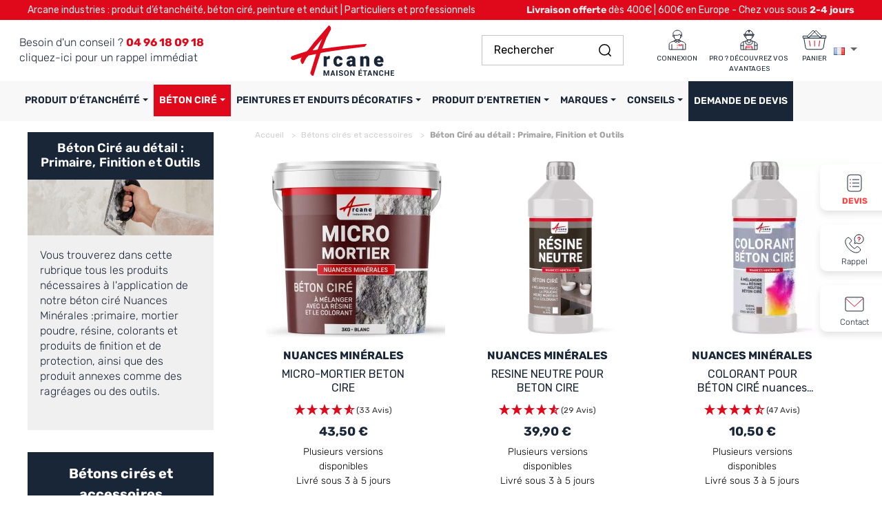

--- FILE ---
content_type: text/html; charset=utf-8
request_url: https://www.maison-etanche.com/fr/3798-beton-cire-au-detail-primaire-finition-et-outils
body_size: 37616
content:
<!doctype html>
<html lang="fr-FR">
<head>
<link rel="preload" href="https://maison-etanche-1.images-static.com/themes/axome/assets/fonts/Roboto-Bold.woff2" as="font" type="font/woff2" crossorigin="anonymous">
<link rel="preload" href="https://maison-etanche-1.images-static.com/themes/axome/assets/fonts/Roboto-Medium.woff2" as="font" type="font/woff2" crossorigin="anonymous">
<link rel="preload" href="https://maison-etanche-1.images-static.com/themes/axome/assets/fonts/Roboto-Regular.woff2" as="font" type="font/woff2" crossorigin="anonymous">
<link rel="preload" href="https://maison-etanche-1.images-static.com/themes/axome/assets/fonts/Roboto-Thin.woff2" as="font" type="font/woff2" crossorigin="anonymous">
<link rel="preload" href="https://maison-etanche-1.images-static.com/themes/axome/assets/fonts/Rubik_VariableFont.woff2" as="font" type="font/woff2" crossorigin="anonymous">
<meta charset="utf-8">
<meta http-equiv="x-ua-compatible" content="ie=edge">
<title>Béton Ciré au détail : primaire, finition et outils - Maison Etanche</title>
<meta name="description" content="Béton ciré, achetez les produits au détail, primaire, mortier, colorant, bouche pores, vernis de protection ✅ Direct Usine ✅ Expédition 24h ✅ Fabriqué en France">
<meta name="keywords" content="">
<link rel="canonical" href="https://www.maison-etanche.com/fr/3798-beton-cire-au-detail-primaire-finition-et-outils">
<link rel="alternate" href="https://www.maison-etanche.com/fr/3798-beton-cire-au-detail-primaire-finition-et-outils" hreflang="fr-fr">
<link rel="alternate" href="https://www.maison-etanche.com/it/3798-microcemento-al-dettaglio-primer-finitura-e-strumenti" hreflang="it-it">
<link rel="alternate" href="https://www.maison-etanche.com/es/3798-microcemento-al-por-menor-primario-acabado-y-herramientas" hreflang="es-es">
<link rel="alternate" href="https://www.maison-etanche.com/nl/3798-beton-cire-in-detail-primer-afwerking-en-gereedschap" hreflang="nl-nl">
<link rel="alternate" href="https://www.maison-etanche.com/nl/3798-beton-cire-in-detail-primer-afwerking-en-gereedschap" hreflang="nl-be">
<meta name="viewport" content="width=device-width, initial-scale=1">
<link rel="icon" type="image/vnd.microsoft.icon" href="https://maison-etanche-2.images-static.com/img/favicon.ico?1678727765">
<link rel="shortcut icon" type="image/x-icon" href="https://maison-etanche-2.images-static.com/img/favicon.ico?1678727765">
<link rel="preload stylesheet" href="https://maison-etanche-1.images-static.com/themes/axome/assets/cache/theme-bb29ca3831.css" as="style" type="text/css" media="all">
<meta name="google-site-verification" content="vNuLh_aXxYjqTy0POxHQJIEA2hN8TMB_aOevNFEI4XM">
<meta name="msvalidate.01" content="898DC11BD232544A0F3EB70D68F3A304">
<style>.ets_mm_megamenu .mm_menus_li .h4,
.ets_mm_megamenu .mm_menus_li .h5,
.ets_mm_megamenu .mm_menus_li .h6,
.ets_mm_megamenu .mm_menus_li .h1,
.ets_mm_megamenu .mm_menus_li .h2,
.ets_mm_megamenu .mm_menus_li .h3,
.ets_mm_megamenu .mm_menus_li .h4 *:not(i),
.ets_mm_megamenu .mm_menus_li .h5 *:not(i),
.ets_mm_megamenu .mm_menus_li .h6 *:not(i),
.ets_mm_megamenu .mm_menus_li .h1 *:not(i),
.ets_mm_megamenu .mm_menus_li .h2 *:not(i),
.ets_mm_megamenu .mm_menus_li .h3 *:not(i),
.ets_mm_megamenu .mm_menus_li > a{
    font-family: inherit;
}
.ets_mm_megamenu *:not(.fa):not(i){
    font-family: inherit;
}

.ets_mm_block *{
    font-size: 14px;
}    

@media (min-width: 768px){
/*layout 1*/
    .ets_mm_megamenu.layout_layout1{
        background: ;
    }
    .layout_layout1 .ets_mm_megamenu_content{
      background: linear-gradient(#FFFFFF, #F2F2F2) repeat scroll 0 0 rgba(0, 0, 0, 0);
      background: -webkit-linear-gradient(#FFFFFF, #F2F2F2) repeat scroll 0 0 rgba(0, 0, 0, 0);
      background: -o-linear-gradient(#FFFFFF, #F2F2F2) repeat scroll 0 0 rgba(0, 0, 0, 0);
    }
    .ets_mm_megamenu.layout_layout1:not(.ybc_vertical_menu) .mm_menus_ul{
         background: ;
    }

    #header .layout_layout1:not(.ybc_vertical_menu) .mm_menus_li > a,
    .layout_layout1 .ybc-menu-vertical-button,
    .layout_layout1 .mm_extra_item *{
        color: #484848
    }
    .layout_layout1 .ybc-menu-vertical-button .ybc-menu-button-toggle_icon_default .icon-bar{
        background-color: #484848
    }
    .layout_layout1:not(.click_open_submenu) .mm_menus_li:hover > a,
    .layout_layout1.click_open_submenu .mm_menus_li.open_li > a,
    .layout_layout1 .mm_menus_li.active > a,
    #header .layout_layout1:not(.click_open_submenu) .mm_menus_li:hover > a,
    #header .layout_layout1.click_open_submenu .mm_menus_li.open_li > a,
    #header .layout_layout1 .mm_menus_li.menu_hover > a,
    .layout_layout1:hover .ybc-menu-vertical-button,
    .layout_layout1 .mm_extra_item button[type="submit"]:hover i,
    #header .layout_layout1 .mm_menus_li.active > a{
        color: #ec4249;
    }
    
    .layout_layout1:not(.ybc_vertical_menu):not(.click_open_submenu) .mm_menus_li > a:before,
    .layout_layout1:not(.ybc_vertical_menu).click_open_submenu .mm_menus_li.open_li > a:before,
    .layout_layout1.ybc_vertical_menu:hover .ybc-menu-vertical-button:before,
    .layout_layout1:hover .ybc-menu-vertical-button .ybc-menu-button-toggle_icon_default .icon-bar,
    .ybc-menu-vertical-button.layout_layout1:hover{background-color: #ec4249;}
    
    .layout_layout1:not(.ybc_vertical_menu):not(.click_open_submenu) .mm_menus_li:hover > a,
    .layout_layout1:not(.ybc_vertical_menu).click_open_submenu .mm_menus_li.open_li > a,
    .layout_layout1:not(.ybc_vertical_menu) .mm_menus_li.menu_hover > a,
    .ets_mm_megamenu.layout_layout1.ybc_vertical_menu:hover,
    #header .layout_layout1:not(.ybc_vertical_menu):not(.click_open_submenu) .mm_menus_li:hover > a,
    #header .layout_layout1:not(.ybc_vertical_menu).click_open_submenu .mm_menus_li.open_li > a,
    #header .layout_layout1:not(.ybc_vertical_menu) .mm_menus_li.menu_hover > a,
    .ets_mm_megamenu.layout_layout1.ybc_vertical_menu:hover{
        background: #ffffff;
    }
    
    .layout_layout1.ets_mm_megamenu .mm_columns_ul,
    .layout_layout1.ybc_vertical_menu .mm_menus_ul{
        background-color: #ffffff;
    }
    #header .layout_layout1 .ets_mm_block_content a,
    #header .layout_layout1 .ets_mm_block_content p,
    .layout_layout1.ybc_vertical_menu .mm_menus_li > a,
    #header .layout_layout1.ybc_vertical_menu .mm_menus_li > a{
        color: #414141;
    }
    
    .layout_layout1 .mm_columns_ul .h1,
    .layout_layout1 .mm_columns_ul .h2,
    .layout_layout1 .mm_columns_ul .h3,
    .layout_layout1 .mm_columns_ul .h4,
    .layout_layout1 .mm_columns_ul .h5,
    .layout_layout1 .mm_columns_ul .h6,
    .layout_layout1 .mm_columns_ul .ets_mm_block > .h1 a,
    .layout_layout1 .mm_columns_ul .ets_mm_block > .h2 a,
    .layout_layout1 .mm_columns_ul .ets_mm_block > .h3 a,
    .layout_layout1 .mm_columns_ul .ets_mm_block > .h4 a,
    .layout_layout1 .mm_columns_ul .ets_mm_block > .h5 a,
    .layout_layout1 .mm_columns_ul .ets_mm_block > .h6 a,
    #header .layout_layout1 .mm_columns_ul .ets_mm_block > .h1 a,
    #header .layout_layout1 .mm_columns_ul .ets_mm_block > .h2 a,
    #header .layout_layout1 .mm_columns_ul .ets_mm_block > .h3 a,
    #header .layout_layout1 .mm_columns_ul .ets_mm_block > .h4 a,
    #header .layout_layout1 .mm_columns_ul .ets_mm_block > .h5 a,
    #header .layout_layout1 .mm_columns_ul .ets_mm_block > .h6 a,
    .layout_layout1 .mm_columns_ul .h1,
    .layout_layout1 .mm_columns_ul .h2,
    .layout_layout1 .mm_columns_ul .h3,
    .layout_layout1 .mm_columns_ul .h4,
    .layout_layout1 .mm_columns_ul .h5,
    .layout_layout1 .mm_columns_ul .h6{
        color: #414141;
    }
    
    
    .layout_layout1 li:hover > a,
    .layout_layout1 li > a:hover,
    .layout_layout1 .mm_tabs_li.open .mm_tab_toggle_title,
    .layout_layout1 .mm_tabs_li.open .mm_tab_toggle_title a,
    .layout_layout1 .mm_tabs_li:hover .mm_tab_toggle_title,
    .layout_layout1 .mm_tabs_li:hover .mm_tab_toggle_title a,
    #header .layout_layout1 .mm_tabs_li.open .mm_tab_toggle_title,
    #header .layout_layout1 .mm_tabs_li.open .mm_tab_toggle_title a,
    #header .layout_layout1 .mm_tabs_li:hover .mm_tab_toggle_title,
    #header .layout_layout1 .mm_tabs_li:hover .mm_tab_toggle_title a,
    .layout_layout1.ybc_vertical_menu .mm_menus_li > a,
    #header .layout_layout1 li:hover > a,
    .layout_layout1.ybc_vertical_menu:not(.click_open_submenu) .mm_menus_li:hover > a,
    .layout_layout1.ybc_vertical_menu.click_open_submenu .mm_menus_li.open_li > a,
    #header .layout_layout1.ybc_vertical_menu:not(.click_open_submenu) .mm_menus_li:hover > a,
    #header .layout_layout1.ybc_vertical_menu.click_open_submenu .mm_menus_li.open_li > a,
    #header .layout_layout1 .mm_columns_ul .mm_block_type_product .product-title > a:hover,
    #header .layout_layout1 li > a:hover{color: #ec4249;}
    
    
/*end layout 1*/
    
    
    /*layout 2*/
    .ets_mm_megamenu.layout_layout2{
        background-color: #3cabdb;
    }
    
    #header .layout_layout2:not(.ybc_vertical_menu) .mm_menus_li > a,
    .layout_layout2 .ybc-menu-vertical-button,
    .layout_layout2 .mm_extra_item *{
        color: #ffffff
    }
    .layout_layout2 .ybc-menu-vertical-button .ybc-menu-button-toggle_icon_default .icon-bar{
        background-color: #ffffff
    }
    .layout_layout2:not(.ybc_vertical_menu):not(.click_open_submenu) .mm_menus_li:hover > a,
    .layout_layout2:not(.ybc_vertical_menu).click_open_submenu .mm_menus_li.open_li > a,
    .layout_layout2:not(.ybc_vertical_menu) .mm_menus_li.active > a,
    #header .layout_layout2:not(.ybc_vertical_menu):not(.click_open_submenu) .mm_menus_li:hover > a,
    #header .layout_layout2:not(.ybc_vertical_menu).click_open_submenu .mm_menus_li.open_li > a,
    .layout_layout2:hover .ybc-menu-vertical-button,
    .layout_layout2 .mm_extra_item button[type="submit"]:hover i,
    #header .layout_layout2:not(.ybc_vertical_menu) .mm_menus_li.active > a{color: #ffffff;}
    
    .layout_layout2:hover .ybc-menu-vertical-button .ybc-menu-button-toggle_icon_default .icon-bar{
        background-color: #ffffff;
    }
    .layout_layout2:not(.ybc_vertical_menu):not(.click_open_submenu) .mm_menus_li:hover > a,
    .layout_layout2:not(.ybc_vertical_menu).click_open_submenu .mm_menus_li.open_li > a,
    #header .layout_layout2:not(.ybc_vertical_menu):not(.click_open_submenu) .mm_menus_li:hover > a,
    #header .layout_layout2:not(.ybc_vertical_menu).click_open_submenu .mm_menus_li.open_li > a,
    .ets_mm_megamenu.layout_layout2.ybc_vertical_menu:hover{
        background-color: #50b4df;
    }
    
    .layout_layout2.ets_mm_megamenu .mm_columns_ul,
    .layout_layout2.ybc_vertical_menu .mm_menus_ul{
        background-color: #ffffff;
    }
    #header .layout_layout2 .ets_mm_block_content a,
    .layout_layout2.ybc_vertical_menu .mm_menus_li > a,
    #header .layout_layout2.ybc_vertical_menu .mm_menus_li > a,
    #header .layout_layout2 .ets_mm_block_content p{
        color: #666666;
    }
    
    .layout_layout2 .mm_columns_ul .h1,
    .layout_layout2 .mm_columns_ul .h2,
    .layout_layout2 .mm_columns_ul .h3,
    .layout_layout2 .mm_columns_ul .h4,
    .layout_layout2 .mm_columns_ul .h5,
    .layout_layout2 .mm_columns_ul .h6,
    .layout_layout2 .mm_columns_ul .ets_mm_block > .h1 a,
    .layout_layout2 .mm_columns_ul .ets_mm_block > .h2 a,
    .layout_layout2 .mm_columns_ul .ets_mm_block > .h3 a,
    .layout_layout2 .mm_columns_ul .ets_mm_block > .h4 a,
    .layout_layout2 .mm_columns_ul .ets_mm_block > .h5 a,
    .layout_layout2 .mm_columns_ul .ets_mm_block > .h6 a,
    #header .layout_layout2 .mm_columns_ul .ets_mm_block > .h1 a,
    #header .layout_layout2 .mm_columns_ul .ets_mm_block > .h2 a,
    #header .layout_layout2 .mm_columns_ul .ets_mm_block > .h3 a,
    #header .layout_layout2 .mm_columns_ul .ets_mm_block > .h4 a,
    #header .layout_layout2 .mm_columns_ul .ets_mm_block > .h5 a,
    #header .layout_layout2 .mm_columns_ul .ets_mm_block > .h6 a,
    .layout_layout2 .mm_columns_ul .h1,
    .layout_layout2 .mm_columns_ul .h2,
    .layout_layout2 .mm_columns_ul .h3,
    .layout_layout2 .mm_columns_ul .h4,
    .layout_layout2 .mm_columns_ul .h5,
    .layout_layout2 .mm_columns_ul .h6{
        color: #414141;
    }
    
    
    .layout_layout2 li:hover > a,
    .layout_layout2 li > a:hover,
    .layout_layout2 .mm_tabs_li.open .mm_tab_toggle_title,
    .layout_layout2 .mm_tabs_li.open .mm_tab_toggle_title a,
    .layout_layout2 .mm_tabs_li:hover .mm_tab_toggle_title,
    .layout_layout2 .mm_tabs_li:hover .mm_tab_toggle_title a,
    #header .layout_layout2 .mm_tabs_li.open .mm_tab_toggle_title,
    #header .layout_layout2 .mm_tabs_li.open .mm_tab_toggle_title a,
    #header .layout_layout2 .mm_tabs_li:hover .mm_tab_toggle_title,
    #header .layout_layout2 .mm_tabs_li:hover .mm_tab_toggle_title a,
    #header .layout_layout2 li:hover > a,
    .layout_layout2.ybc_vertical_menu .mm_menus_li > a,
    .layout_layout2.ybc_vertical_menu:not(.click_open_submenu) .mm_menus_li:hover > a,
    .layout_layout2.ybc_vertical_menu.click_open_submenu .mm_menus_li.open_li > a,
    #header .layout_layout2.ybc_vertical_menu:not(.click_open_submenu) .mm_menus_li:hover > a,
    #header .layout_layout2.ybc_vertical_menu.click_open_submenu.open_li .mm_menus_li > a,
    #header .layout_layout2 .mm_columns_ul .mm_block_type_product .product-title > a:hover,
    #header .layout_layout2 li > a:hover{color: #fc4444;}
    
    
    
    /*layout 3*/
    .ets_mm_megamenu.layout_layout3,
    .layout_layout3 .mm_tab_li_content{
        background-color: #333333;
        
    }
    #header .layout_layout3:not(.ybc_vertical_menu) .mm_menus_li > a,
    .layout_layout3 .ybc-menu-vertical-button,
    .layout_layout3 .mm_extra_item *{
        color: #ffffff
    }
    .layout_layout3 .ybc-menu-vertical-button .ybc-menu-button-toggle_icon_default .icon-bar{
        background-color: #ffffff
    }
    .layout_layout3:not(.click_open_submenu) .mm_menus_li:hover > a,
    .layout_layout3.click_open_submenu .mm_menus_li.open_li > a,
    .layout_layout3 .mm_menus_li.active > a,
    .layout_layout3 .mm_extra_item button[type="submit"]:hover i,
    #header .layout_layout3:not(.click_open_submenu) .mm_menus_li:hover > a,
    #header .layout_layout3.click_open_submenu .mm_menus_li.open_li > a,
    #header .layout_layout3 .mm_menus_li.active > a,
    .layout_layout3:hover .ybc-menu-vertical-button,
    .layout_layout3:hover .ybc-menu-vertical-button .ybc-menu-button-toggle_icon_default .icon-bar{
        color: #ffffff;
    }
    
    .layout_layout3:not(.ybc_vertical_menu):not(.click_open_submenu) .mm_menus_li:hover > a,
    .layout_layout3:not(.ybc_vertical_menu).click_open_submenu .mm_menus_li.open_li > a,
    #header .layout_layout3:not(.ybc_vertical_menu):not(.click_open_submenu) .mm_menus_li:hover > a,
    #header .layout_layout3:not(.ybc_vertical_menu).click_open_submenu .mm_menus_li.open_li > a,
    .ets_mm_megamenu.layout_layout3.ybc_vertical_menu:hover,
    .layout_layout3 .mm_tabs_li.open .mm_columns_contents_ul,
    .layout_layout3 .mm_tabs_li.open .mm_tab_li_content {
        background-color: #000000;
    }
    .layout_layout3 .mm_tabs_li.open.mm_tabs_has_content .mm_tab_li_content .mm_tab_name::before{
        border-right-color: #000000;
    }
    .layout_layout3.ets_mm_megamenu .mm_columns_ul,
    .ybc_vertical_menu.layout_layout3 .mm_menus_ul.ets_mn_submenu_full_height .mm_menus_li:hover a::before,
    .layout_layout3.ybc_vertical_menu .mm_menus_ul{
        background-color: #000000;
        border-color: #000000;
    }
    #header .layout_layout3 .ets_mm_block_content a,
    #header .layout_layout3 .ets_mm_block_content p,
    .layout_layout3.ybc_vertical_menu .mm_menus_li > a,
    #header .layout_layout3.ybc_vertical_menu .mm_menus_li > a{
        color: #dcdcdc;
    }
    
    .layout_layout3 .mm_columns_ul .h1,
    .layout_layout3 .mm_columns_ul .h2,
    .layout_layout3 .mm_columns_ul .h3,
    .layout_layout3 .mm_columns_ul .h4,
    .layout_layout3 .mm_columns_ul .h5,
    .layout_layout3 .mm_columns_ul .h6,
    .layout_layout3 .mm_columns_ul .ets_mm_block > .h1 a,
    .layout_layout3 .mm_columns_ul .ets_mm_block > .h2 a,
    .layout_layout3 .mm_columns_ul .ets_mm_block > .h3 a,
    .layout_layout3 .mm_columns_ul .ets_mm_block > .h4 a,
    .layout_layout3 .mm_columns_ul .ets_mm_block > .h5 a,
    .layout_layout3 .mm_columns_ul .ets_mm_block > .h6 a,
    #header .layout_layout3 .mm_columns_ul .ets_mm_block > .h1 a,
    #header .layout_layout3 .mm_columns_ul .ets_mm_block > .h2 a,
    #header .layout_layout3 .mm_columns_ul .ets_mm_block > .h3 a,
    #header .layout_layout3 .mm_columns_ul .ets_mm_block > .h4 a,
    #header .layout_layout3 .mm_columns_ul .ets_mm_block > .h5 a,
    #header .layout_layout3 .mm_columns_ul .ets_mm_block > .h6 a,
    .layout_layout3 .mm_columns_ul .h1,
    .layout_layout3 .mm_columns_ul .h2,
    .layout_layout3 .mm_columns_ul .h3,
    .layout_layout3.ybc_vertical_menu:not(.click_open_submenu) .mm_menus_li:hover > a,
    .layout_layout3.ybc_vertical_menu.click_open_submenu .mm_menus_li.open_li > a,
    #header .layout_layout3.ybc_vertical_menu:not(.click_open_submenu) .mm_menus_li:hover > a,
    #header .layout_layout3.ybc_vertical_menu.click_open_submenu .mm_menus_li.open_li > a,
    .layout_layout3 .mm_columns_ul .h4,
    .layout_layout3 .mm_columns_ul .h5,
    .layout_layout3 .mm_columns_ul .h6{
        color: #ec4249;
    }
    
    
    .layout_layout3 li:hover > a,
    .layout_layout3 li > a:hover,
    .layout_layout3 .mm_tabs_li.open .mm_tab_toggle_title,
    .layout_layout3 .mm_tabs_li.open .mm_tab_toggle_title a,
    .layout_layout3 .mm_tabs_li:hover .mm_tab_toggle_title,
    .layout_layout3 .mm_tabs_li:hover .mm_tab_toggle_title a,
    #header .layout_layout3 .mm_tabs_li.open .mm_tab_toggle_title,
    #header .layout_layout3 .mm_tabs_li.open .mm_tab_toggle_title a,
    #header .layout_layout3 .mm_tabs_li:hover .mm_tab_toggle_title,
    #header .layout_layout3 .mm_tabs_li:hover .mm_tab_toggle_title a,
    #header .layout_layout3 li:hover > a,
    #header .layout_layout3 .mm_columns_ul .mm_block_type_product .product-title > a:hover,
    #header .layout_layout3 li > a:hover,
    .layout_layout3.ybc_vertical_menu .mm_menus_li > a,
    .layout_layout3 .has-sub .ets_mm_categories li > a:hover,
    #header .layout_layout3 .has-sub .ets_mm_categories li > a:hover{color: #fc4444;}
    
    
    /*layout 4*/
    
    .ets_mm_megamenu.layout_layout4{
        background-color: #ffffff;
    }
    .ets_mm_megamenu.layout_layout4:not(.ybc_vertical_menu) .mm_menus_ul{
         background: #ffffff;
    }

    #header .layout_layout4:not(.ybc_vertical_menu) .mm_menus_li > a,
    .layout_layout4 .ybc-menu-vertical-button,
    .layout_layout4 .mm_extra_item *{
        color: #333333
    }
    .layout_layout4 .ybc-menu-vertical-button .ybc-menu-button-toggle_icon_default .icon-bar{
        background-color: #333333
    }
    
    .layout_layout4:not(.click_open_submenu) .mm_menus_li:hover > a,
    .layout_layout4.click_open_submenu .mm_menus_li.open_li > a,
    .layout_layout4 .mm_menus_li.active > a,
    #header .layout_layout4:not(.click_open_submenu) .mm_menus_li:hover > a,
    #header .layout_layout4.click_open_submenu .mm_menus_li.open_li > a,
    .layout_layout4:hover .ybc-menu-vertical-button,
    #header .layout_layout4 .mm_menus_li.active > a{color: #ffffff;}
    
    .layout_layout4:hover .ybc-menu-vertical-button .ybc-menu-button-toggle_icon_default .icon-bar{
        background-color: #ffffff;
    }
    
    .layout_layout4:not(.ybc_vertical_menu):not(.click_open_submenu) .mm_menus_li:hover > a,
    .layout_layout4:not(.ybc_vertical_menu).click_open_submenu .mm_menus_li.open_li > a,
    .layout_layout4:not(.ybc_vertical_menu) .mm_menus_li.active > a,
    .layout_layout4:not(.ybc_vertical_menu) .mm_menus_li:hover > span, 
    .layout_layout4:not(.ybc_vertical_menu) .mm_menus_li.active > span,
    #header .layout_layout4:not(.ybc_vertical_menu):not(.click_open_submenu) .mm_menus_li:hover > a,
    #header .layout_layout4:not(.ybc_vertical_menu).click_open_submenu .mm_menus_li.open_li > a,
    #header .layout_layout4:not(.ybc_vertical_menu) .mm_menus_li.active > a,
    .layout_layout4:not(.ybc_vertical_menu):not(.click_open_submenu) .mm_menus_li:hover > a,
    .layout_layout4:not(.ybc_vertical_menu).click_open_submenu .mm_menus_li.open_li > a,
    #header .layout_layout4:not(.ybc_vertical_menu):not(.click_open_submenu) .mm_menus_li:hover > a,
    #header .layout_layout4:not(.ybc_vertical_menu).click_open_submenu .mm_menus_li.open_li > a,
    .ets_mm_megamenu.layout_layout4.ybc_vertical_menu:hover,
    #header .layout_layout4 .mm_menus_li:hover > span, 
    #header .layout_layout4 .mm_menus_li.active > span{
        background-color: #ec4249;
    }
    .layout_layout4 .ets_mm_megamenu_content {
      border-bottom-color: #ec4249;
    }
    
    .layout_layout4.ets_mm_megamenu .mm_columns_ul,
    .ybc_vertical_menu.layout_layout4 .mm_menus_ul .mm_menus_li:hover a::before,
    .layout_layout4.ybc_vertical_menu .mm_menus_ul{
        background-color: #ffffff;
    }
    #header .layout_layout4 .ets_mm_block_content a,
    .layout_layout4.ybc_vertical_menu .mm_menus_li > a,
    #header .layout_layout4.ybc_vertical_menu .mm_menus_li > a,
    #header .layout_layout4 .ets_mm_block_content p{
        color: #666666;
    }
    
    .layout_layout4 .mm_columns_ul .h1,
    .layout_layout4 .mm_columns_ul .h2,
    .layout_layout4 .mm_columns_ul .h3,
    .layout_layout4 .mm_columns_ul .h4,
    .layout_layout4 .mm_columns_ul .h5,
    .layout_layout4 .mm_columns_ul .h6,
    .layout_layout4 .mm_columns_ul .ets_mm_block > .h1 a,
    .layout_layout4 .mm_columns_ul .ets_mm_block > .h2 a,
    .layout_layout4 .mm_columns_ul .ets_mm_block > .h3 a,
    .layout_layout4 .mm_columns_ul .ets_mm_block > .h4 a,
    .layout_layout4 .mm_columns_ul .ets_mm_block > .h5 a,
    .layout_layout4 .mm_columns_ul .ets_mm_block > .h6 a,
    #header .layout_layout4 .mm_columns_ul .ets_mm_block > .h1 a,
    #header .layout_layout4 .mm_columns_ul .ets_mm_block > .h2 a,
    #header .layout_layout4 .mm_columns_ul .ets_mm_block > .h3 a,
    #header .layout_layout4 .mm_columns_ul .ets_mm_block > .h4 a,
    #header .layout_layout4 .mm_columns_ul .ets_mm_block > .h5 a,
    #header .layout_layout4 .mm_columns_ul .ets_mm_block > .h6 a,
    .layout_layout4 .mm_columns_ul .h1,
    .layout_layout4 .mm_columns_ul .h2,
    .layout_layout4 .mm_columns_ul .h3,
    .layout_layout4 .mm_columns_ul .h4,
    .layout_layout4 .mm_columns_ul .h5,
    .layout_layout4 .mm_columns_ul .h6{
        color: #414141;
    }
    
    .layout_layout4 li:hover > a,
    .layout_layout4 li > a:hover,
    .layout_layout4 .mm_tabs_li.open .mm_tab_toggle_title,
    .layout_layout4 .mm_tabs_li.open .mm_tab_toggle_title a,
    .layout_layout4 .mm_tabs_li:hover .mm_tab_toggle_title,
    .layout_layout4 .mm_tabs_li:hover .mm_tab_toggle_title a,
    #header .layout_layout4 .mm_tabs_li.open .mm_tab_toggle_title,
    #header .layout_layout4 .mm_tabs_li.open .mm_tab_toggle_title a,
    #header .layout_layout4 .mm_tabs_li:hover .mm_tab_toggle_title,
    #header .layout_layout4 .mm_tabs_li:hover .mm_tab_toggle_title a,
    #header .layout_layout4 li:hover > a,
    .layout_layout4.ybc_vertical_menu .mm_menus_li > a,
    .layout_layout4.ybc_vertical_menu:not(.click_open_submenu) .mm_menus_li:hover > a,
    .layout_layout4.ybc_vertical_menu.click_open_submenu .mm_menus_li.open_li > a,
    #header .layout_layout4.ybc_vertical_menu:not(.click_open_submenu) .mm_menus_li:hover > a,
    #header .layout_layout4.ybc_vertical_menu.click_open_submenu .mm_menus_li.open_li > a,
    #header .layout_layout4 .mm_columns_ul .mm_block_type_product .product-title > a:hover,
    #header .layout_layout4 li > a:hover{color: #ec4249;}
    
    /* end layout 4*/
    
    
    
    
    /* Layout 5*/
    .ets_mm_megamenu.layout_layout5{
        background-color: #f6f6f6;
    }
    .ets_mm_megamenu.layout_layout5:not(.ybc_vertical_menu) .mm_menus_ul{
         background: #f6f6f6;
    }
    
    #header .layout_layout5:not(.ybc_vertical_menu) .mm_menus_li > a,
    .layout_layout5 .ybc-menu-vertical-button,
    .layout_layout5 .mm_extra_item *{
        color: #333333
    }
    .layout_layout5 .ybc-menu-vertical-button .ybc-menu-button-toggle_icon_default .icon-bar{
        background-color: #333333
    }
    .layout_layout5:not(.click_open_submenu) .mm_menus_li:hover > a,
    .layout_layout5.click_open_submenu .mm_menus_li.open_li > a,
    .layout_layout5 .mm_menus_li.active > a,
    .layout_layout5 .mm_extra_item button[type="submit"]:hover i,
    #header .layout_layout5:not(.click_open_submenu) .mm_menus_li:hover > a,
    #header .layout_layout5.click_open_submenu .mm_menus_li.open_li > a,
    #header .layout_layout5 .mm_menus_li.active > a,
    .layout_layout5:hover .ybc-menu-vertical-button{
        color: #ec4249;
    }
    .layout_layout5:hover .ybc-menu-vertical-button .ybc-menu-button-toggle_icon_default .icon-bar{
        background-color: #ec4249;
    }
    
    .layout_layout5 .mm_menus_li > a:before{background-color: #ec4249;}
    

    .layout_layout5:not(.ybc_vertical_menu):not(.click_open_submenu) .mm_menus_li:hover > a,
    .layout_layout5:not(.ybc_vertical_menu).click_open_submenu .mm_menus_li.open_li > a,
    #header .layout_layout5:not(.ybc_vertical_menu):not(.click_open_submenu) .mm_menus_li:hover > a,
    #header .layout_layout5:not(.ybc_vertical_menu).click_open_submenu .mm_menus_li.open_li > a,
    .ets_mm_megamenu.layout_layout5.ybc_vertical_menu:hover,
    #header .layout_layout5:not(.click_open_submenu) .mm_menus_li:hover > a,
    #header .layout_layout5.click_open_submenu .mm_menus_li.open_li > a{
        background-color: ;
    }
    
    .layout_layout5.ets_mm_megamenu .mm_columns_ul,
    .ybc_vertical_menu.layout_layout5 .mm_menus_ul .mm_menus_li:hover a::before,
    .layout_layout5.ybc_vertical_menu .mm_menus_ul{
        background-color: #ffffff;
    }
    #header .layout_layout5 .ets_mm_block_content a,
    .layout_layout5.ybc_vertical_menu .mm_menus_li > a,
    #header .layout_layout5.ybc_vertical_menu .mm_menus_li > a,
    #header .layout_layout5 .ets_mm_block_content p{
        color: #333333;
    }
    
    .layout_layout5 .mm_columns_ul .h1,
    .layout_layout5 .mm_columns_ul .h2,
    .layout_layout5 .mm_columns_ul .h3,
    .layout_layout5 .mm_columns_ul .h4,
    .layout_layout5 .mm_columns_ul .h5,
    .layout_layout5 .mm_columns_ul .h6,
    .layout_layout5 .mm_columns_ul .ets_mm_block > .h1 a,
    .layout_layout5 .mm_columns_ul .ets_mm_block > .h2 a,
    .layout_layout5 .mm_columns_ul .ets_mm_block > .h3 a,
    .layout_layout5 .mm_columns_ul .ets_mm_block > .h4 a,
    .layout_layout5 .mm_columns_ul .ets_mm_block > .h5 a,
    .layout_layout5 .mm_columns_ul .ets_mm_block > .h6 a,
    #header .layout_layout5 .mm_columns_ul .ets_mm_block > .h1 a,
    #header .layout_layout5 .mm_columns_ul .ets_mm_block > .h2 a,
    #header .layout_layout5 .mm_columns_ul .ets_mm_block > .h3 a,
    #header .layout_layout5 .mm_columns_ul .ets_mm_block > .h4 a,
    #header .layout_layout5 .mm_columns_ul .ets_mm_block > .h5 a,
    #header .layout_layout5 .mm_columns_ul .ets_mm_block > .h6 a,
    .layout_layout5 .mm_columns_ul .h1,
    .layout_layout5 .mm_columns_ul .h2,
    .layout_layout5 .mm_columns_ul .h3,
    .layout_layout5 .mm_columns_ul .h4,
    .layout_layout5 .mm_columns_ul .h5,
    .layout_layout5 .mm_columns_ul .h6{
        color: #414141;
    }
    
    .layout_layout5 li:hover > a,
    .layout_layout5 li > a:hover,
    .layout_layout5 .mm_tabs_li.open .mm_tab_toggle_title,
    .layout_layout5 .mm_tabs_li.open .mm_tab_toggle_title a,
    .layout_layout5 .mm_tabs_li:hover .mm_tab_toggle_title,
    .layout_layout5 .mm_tabs_li:hover .mm_tab_toggle_title a,
    #header .layout_layout5 .mm_tabs_li.open .mm_tab_toggle_title,
    #header .layout_layout5 .mm_tabs_li.open .mm_tab_toggle_title a,
    #header .layout_layout5 .mm_tabs_li:hover .mm_tab_toggle_title,
    #header .layout_layout5 .mm_tabs_li:hover .mm_tab_toggle_title a,
    .layout_layout5.ybc_vertical_menu .mm_menus_li > a,
    #header .layout_layout5 li:hover > a,
    .layout_layout5.ybc_vertical_menu:not(.click_open_submenu) .mm_menus_li:hover > a,
    .layout_layout5.ybc_vertical_menu.click_open_submenu .mm_menus_li.open_li > a,
    #header .layout_layout5.ybc_vertical_menu:not(.click_open_submenu) .mm_menus_li:hover > a,
    #header .layout_layout5.ybc_vertical_menu.click_open_submenu .mm_menus_li.open_li > a,
    #header .layout_layout5 .mm_columns_ul .mm_block_type_product .product-title > a:hover,
    #header .layout_layout5 li > a:hover{color: #ec4249;}
    
    /*end layout 5*/
}


@media (max-width: 767px){
    .ybc-menu-vertical-button,
    .transition_floating .close_menu, 
    .transition_full .close_menu{
        background-color: #000000;
        color: #ffffff;
    }
    .transition_floating .close_menu *, 
    .transition_full .close_menu *,
    .ybc-menu-vertical-button .icon-bar{
        color: #ffffff;
    }

    .close_menu .icon-bar,
    .ybc-menu-vertical-button .icon-bar {
      background-color: #ffffff;
    }
    .mm_menus_back_icon{
        border-color: #ffffff;
    }
    
    .layout_layout1:not(.click_open_submenu) .mm_menus_li:hover > a,
    .layout_layout1.click_open_submenu .mm_menus_li.open_li > a,
    .layout_layout1 .mm_menus_li.menu_hover > a,
    #header .layout_layout1 .mm_menus_li.menu_hover > a,
    #header .layout_layout1:not(.click_open_submenu) .mm_menus_li:hover > a,
    #header .layout_layout1.click_open_submenu .mm_menus_li.open_li > a{
        color: #ec4249;
    }
    
    
    .layout_layout1:not(.click_open_submenu) .mm_menus_li:hover > a,
    .layout_layout1.click_open_submenu .mm_menus_li.open_li > a,
    .layout_layout1 .mm_menus_li.menu_hover > a,
    #header .layout_layout1 .mm_menus_li.menu_hover > a,
    #header .layout_layout1:not(.click_open_submenu) .mm_menus_li:hover > a,
    #header .layout_layout1.click_open_submenu .mm_menus_li.open_li > a{
        background-color: #ffffff;
    }
    .layout_layout1 li:hover > a,
    .layout_layout1 li > a:hover,
    #header .layout_layout1 li:hover > a,
    #header .layout_layout1 .mm_columns_ul .mm_block_type_product .product-title > a:hover,
    #header .layout_layout1 li > a:hover{
        color: #ec4249;
    }
    
    /*------------------------------------------------------*/
    
    
    .layout_layout2:not(.click_open_submenu) .mm_menus_li:hover > a,
    .layout_layout2.click_open_submenu .mm_menus_li.open_li > a,
    #header .layout_layout2:not(.click_open_submenu) .mm_menus_li:hover > a,
    #header .layout_layout2.click_open_submenu .mm_menus_li.open_li > a
    {color: #ffffff;}
    .layout_layout2 .mm_has_sub.mm_menus_li:hover .arrow::before{
        border-color: #ffffff;
    }
    
    .layout_layout2:not(.click_open_submenu) .mm_menus_li:hover > a,
    .layout_layout2.click_open_submenu .mm_menus_li.open_li > a,
    #header .layout_layout2:not(.click_open_submenu) .mm_menus_li:hover > a,
    #header .layout_layout2.click_open_submenu .mm_menus_li.open_li > a{
        background-color: #50b4df;
    }
    .layout_layout2 li:hover > a,
    .layout_layout2 li > a:hover,
    #header .layout_layout2 li:hover > a,
    #header .layout_layout2 .mm_columns_ul .mm_block_type_product .product-title > a:hover,
    #header .layout_layout2 li > a:hover{color: #fc4444;}
    
    /*------------------------------------------------------*/
    
    

    .layout_layout3:not(.click_open_submenu) .mm_menus_li:hover > a,
    .layout_layout3.click_open_submenu .mm_menus_li.open_li > a,
    #header .layout_layout3:not(.click_open_submenu) .mm_menus_li:hover > a,
    #header .layout_layout3.click_open_submenu .mm_menus_li.open_li > a{
        color: #ffffff;
    }
    .layout_layout3 .mm_has_sub.mm_menus_li:hover .arrow::before{
        border-color: #ffffff;
    }
    
    .layout_layout3:not(.click_open_submenu) .mm_menus_li:hover > a,
    .layout_layout3.click_open_submenu .mm_menus_li.open_li > a,
    #header .layout_layout3:not(.click_open_submenu) .mm_menus_li:hover > a,
    #header .layout_layout3.click_open_submenu .mm_menus_li.open_li > a{
        background-color: #000000;
    }
    .layout_layout3 li:hover > a,
    .layout_layout3 li > a:hover,
    #header .layout_layout3 li:hover > a,
    #header .layout_layout3 .mm_columns_ul .mm_block_type_product .product-title > a:hover,
    #header .layout_layout3 li > a:hover,
    .layout_layout3 .has-sub .ets_mm_categories li > a:hover,
    #header .layout_layout3 .has-sub .ets_mm_categories li > a:hover{color: #fc4444;}
    
    
    
    /*------------------------------------------------------*/
    
    
    .layout_layout4:not(.click_open_submenu) .mm_menus_li:hover > a,
    .layout_layout4.click_open_submenu .mm_menus_li.open_li > a,
    #header .layout_layout4:not(.click_open_submenu) .mm_menus_li:hover > a,
    #header .layout_layout4.click_open_submenu .mm_menus_li.open_li > a{
        color: #ffffff;
    }
    
    .layout_layout4 .mm_has_sub.mm_menus_li:hover .arrow::before{
        border-color: #ffffff;
    }
    
    .layout_layout4:not(.click_open_submenu) .mm_menus_li:hover > a,
    .layout_layout4.click_open_submenu .mm_menus_li.open_li > a,
    #header .layout_layout4:not(.click_open_submenu) .mm_menus_li:hover > a,
    #header .layout_layout4.click_open_submenu .mm_menus_li.open_li > a{
        background-color: #ec4249;
    }
    .layout_layout4 li:hover > a,
    .layout_layout4 li > a:hover,
    #header .layout_layout4 li:hover > a,
    #header .layout_layout4 .mm_columns_ul .mm_block_type_product .product-title > a:hover,
    #header .layout_layout4 li > a:hover{color: #ec4249;}
    
    
    /*------------------------------------------------------*/
    
    
    .layout_layout5:not(.click_open_submenu) .mm_menus_li:hover > a,
    .layout_layout5.click_open_submenu .mm_menus_li.open_li > a,
    #header .layout_layout5:not(.click_open_submenu) .mm_menus_li:hover > a,
    #header .layout_layout5.click_open_submenu .mm_menus_li.open_li > a{
        color: #ec4249;
    }

    .layout_layout5 .mm_has_sub.mm_menus_li:hover .arrow::before{
        border-color: #ec4249;
    }
    
    .layout_layout5:not(.click_open_submenu) .mm_menus_li:hover > a,
    .layout_layout5.click_open_submenu .mm_menus_li.open_li > a,
    #header .layout_layout5:not(.click_open_submenu) .mm_menus_li:hover > a,
    #header .layout_layout5.click_open_submenu .mm_menus_li.open_li > a{
        background-color: ;
    }
    .layout_layout5 li:hover > a,
    .layout_layout5 li > a:hover,
    #header .layout_layout5 li:hover > a,
    #header .layout_layout5 .mm_columns_ul .mm_block_type_product .product-title > a:hover,
    #header .layout_layout5 li > a:hover{color: #ec4249;}
    
    /*------------------------------------------------------*/
    
    
    
    
}

















</style><script data-keepinline src="https://www.maison-etanche.com/fr/_.pagespeed.jo.AVlkqgbr9A.js"></script>
<script data-keepinline>
window.dataLayer = window.dataLayer || [];
window.AxGTM_GA = window.AxGTM_GA || AxGoogleAnalyticEnhancedECommerce;
var google_tag_params = {"ecomm_pagetype":"category","ecomm_prodid":["FR151","FR152","FR155","FR112","FR113","FR114","FR116","FR115","FR203","FR204","FR252","FR149","FR137","FR126","FR127","FR133","FR131","FR428","FR132","FR147","FR235","FR161","FR289","FR288","FR109","FR938"],"ecomm_category":"B\u00e9ton Cir\u00e9 au d\u00e9tail : Primaire, Finition et Outils"};
dataLayer.push({
    'event': 'remarketingTriggered',
    'google_tag_params': google_tag_params
});
</script>
<script data-keepinline src="https://www.maison-etanche.com/fr/_.pagespeed.jo.A-jsM-Rglf.js"></script>
<script data-keepinline>!function(){"use strict";function l(e){for(var t=e,r=0,n=document.cookie.split(";");r<n.length;r++){var o=n[r].split("=");if(o[0].trim()===t)return o[1]}}function s(e){return localStorage.getItem(e)}function u(e){return window[e]}function A(e,t){e=document.querySelector(e);return t?null==e?void 0:e.getAttribute(t):null==e?void 0:e.textContent}var e=window,t=document,r="script",n="dataLayer",o="https://arcane.maison-etanche.com",a="https://load.arcane.maison-etanche.com",i="doew5iiicahev",c="15=aWQ9R1RNLU00V1NWRDM%3D&page=2",g="cookie",v="_me_uid",E="",d=!1;try{var d=!!g&&(m=navigator.userAgent,!!(m=new RegExp("Version/([0-9._]+)(.*Mobile)?.*Safari.*").exec(m)))&&16.4<=parseFloat(m[1]),f="stapeUserId"===g,I=d&&!f?function(e,t,r){void 0===t&&(t="");var n={cookie:l,localStorage:s,jsVariable:u,cssSelector:A},t=Array.isArray(t)?t:[t];if(e&&n[e])for(var o=n[e],a=0,i=t;a<i.length;a++){var c=i[a],c=r?o(c,r):o(c);if(c)return c}else console.warn("invalid uid source",e)}(g,v,E):void 0;d=d&&(!!I||f)}catch(e){console.error(e)}var m=e,g=(m[n]=m[n]||[],m[n].push({"gtm.start":(new Date).getTime(),event:"gtm.js"}),t.getElementsByTagName(r)[0]),v=I?"&bi="+encodeURIComponent(I):"",E=t.createElement(r),f=(d&&(i=8<i.length?i.replace(/([a-z]{8}$)/,"kp$1"):"kp"+i),!d&&a?a:o);E.async=!0,E.src=f+"/"+i+".js?"+c+v,null!=(e=g.parentNode)&&e.insertBefore(E,g)}();</script>
<script type="text/javascript" src="https://www.maison-etanche.com/fr/_.pagespeed.jo.mY_OeNwRJj.js"></script>
<script data-pagespeed-no-defer data-keepinline>
    function gmapsCallback() { console.log('Google Maps is now available'); }
</script>
<meta name="robots" content="index,follow">
<script type="text/javascript">
    var Days_text = 'Journée(s)';
    var Hours_text = 'Heure(s)';
    var Mins_text = 'Min(s)';
    var Sec_text = 'Sec(s)';
</script>
<script type="text/javascript">
    var lgconsultas_default_display = 3;
    var lgconsultas_extra_display = 10;
    var lgconsultas_responses_controller_url = "https://www.maison-etanche.com/fr/module/lgconsultas/responses";     var lgconsultas_ajax_calls_token = "2198d963d268fd11e102f07c110845d5";
    var lgconsultas_recaptcha = 0;
    var lgconsultas_condition = 0;
    var lgconsultas_id_object = 3798;
    var lgconsultas_type = "category";
    var lgconsultas_iso_code = "fr";
    var lgconsultas_messages_fields_form_error = "Vous devez remplir correctement les champs obligatoires.";
    var lgconsultas_messages_recaptcha = "S&#039;il vous plaît, vérifiez que vous n&#039;êtes pas un robot.";
    var lgconsultas_messages_accept_conditions = "Vous devez accepter les conditions d&#039;utilisation.";
    var lgconsultas_tab_content = 2;
</script>
<script>
    let item_link;
    document.addEventListener('doofinder.cart.add', function(event) {

      item_link = event.detail.link;

      const checkIfCartItemHasVariation = (cartObject) => {
        return (cartObject.item_id === cartObject.grouping_id) ? false : true;
      }

      /**
      * Returns only ID from string
      */
      const sanitizeVariationID = (variationID) => {
        return variationID.replace(/\D/g, "")
      }

      doofinderManageCart({
        cartURL          : "https://www.maison-etanche.com/fr/panier",  //required for prestashop 1.7, in previous versions it will be empty.
        cartToken        : "bad8902a96c3ccd8bde09f4ae519821a",
        productID        : checkIfCartItemHasVariation(event.detail) ? event.detail.grouping_id : event.detail.item_id,
        customizationID  : checkIfCartItemHasVariation(event.detail) ? sanitizeVariationID(event.detail.item_id) : 0,   // If there are no combinations, the value will be 0
        quantity         : event.detail.amount,
        statusPromise    : event.detail.statusPromise,
        itemLink         : event.detail.link,
        group_id         : event.detail.group_id
      });
    });
  </script>
<script data-keepinline>
    var dfKvCustomerEmail;
    if ('undefined' !== typeof klCustomer && "" !== klCustomer.email) {
      dfKvCustomerEmail = klCustomer.email;
    }
  </script>
<script data-keepinline>
    
    (function(w, k) {w[k] = window[k] || function () { (window[k].q = window[k].q || []).push(arguments) }})(window, "doofinderApp")
    

    // Custom personalization:
    doofinderApp("config", "language", "fr-fr");
    doofinderApp("config", "currency", "EUR");
      </script>
<script src="https://eu1-config.doofinder.com/2.x/507c36f8-1ff1-46ca-a862-726527d1af98.js" async></script>
<script type="text/javascript" data-keepinline="true">
    var trustpilot_script_url = 'https://invitejs.trustpilot.com/tp.min.js';
    var trustpilot_key = 'm5tXELdCa0CHULly';
    var trustpilot_widget_script_url = '//widget.trustpilot.com/bootstrap/v5/tp.widget.bootstrap.min.js';
    var trustpilot_integration_app_url = 'https://ecommscript-integrationapp.trustpilot.com';
    var trustpilot_preview_css_url = '//ecommplugins-scripts.trustpilot.com/v2.1/css/preview.min.css';
    var trustpilot_preview_script_url = '//ecommplugins-scripts.trustpilot.com/v2.1/js/preview.min.js';
    var trustpilot_ajax_url = 'https://www.maison-etanche.com/fr/module/trustpilot/trustpilotajax';
    var user_id = '0';
    var trustpilot_trustbox_settings = {"trustboxes":[],"activeTrustbox":0,"pageUrls":{"landing":"https:\/\/www.maison-etanche.com\/fr\/","category":"https:\/\/www.maison-etanche.com\/fr\/13-etancheite","product":"https:\/\/www.maison-etanche.com\/fr\/protection-oleofuge-et-hydrofuge-contre-graisses-et-huiles-anti-tache-murs-sols-et-travertin-9v23556.html#\/contenance-1_l_jusqu_a_5m"}};
</script>
<script src="/modules/trustpilot/views/js/tp_register.min.js+tp_trustbox.min.js+tp_preview.min.js.pagespeed.jc.EN-CPl4PUB.js"></script><script>eval(mod_pagespeed_uXdTF_dWRM);</script>
<script>eval(mod_pagespeed_8wPkLF8INx);</script>
<script>eval(mod_pagespeed_rhLRKa7pMS);</script>
<script type="text/javascript" src="https://www.maison-etanche.com/fr/_,Mjo.dQmI4fmGr2.js.pagespeed.jm.3_aRQSJ4g4.js"></script>
<script src="https://cdn.brevo.com/js/sdk-loader.js" async></script>
<script>
    window.Brevo = window.Brevo || [];
    Brevo.push([
        "init",
        {
            client_key: "nfztywug0l0mt6j7ckjr47xp",
            email_id: "",
        },
    ]);
</script>
<script src="https://dev.visualwebsiteoptimizer.com/lib/722438.js" id='vwoCode'></script>
</head>
<body id="category" class="lang-fr country-us currency-eur layout-left-column page-category tax-display-disabled category-id-3798 category-beton-cire-au-detail-primaire-finition-et-outils category-id-parent-4242 category-depth-level-4">
<noscript><iframe src="https://load.arcane.maison-etanche.com/ns.html?id=GTM-M4WSVD3" height="0" width="0" style="display:none;visibility:hidden"></iframe></noscript>
<div id="page">
<header id="header">
<div id="header-topbar">
<div class="container">
<div class="row m-0 justify-content-between">
<div>
<p style="text-align: left;">Arcane industries : produit d’étanchéité, béton ciré, peinture et enduit | Particuliers et professionnels</p>
</div>
<div class="pl-3">
<p style="text-align: left;"><strong>Livraison offerte</strong> dès 400€ | 600€ en Europe - Chez vous sous <strong>2-4 jours</strong></p>
</div>
</div>
</div>
</div>
<div id="header-sticky">
<div id="header-sticky-wrap">
<div id="header-top">
<div class="container p-0 px-lg-2 ">
<div class="d-flex align-items-center flex-wrap">
<div class="ybc-menu-toggle ybc-menu-btn closed pl-2">
<span class="ybc-menu-button-toggle_icon">
<i class="icon-bar"></i>
<i class="icon-bar"></i>
<i class="icon-bar"></i>
</span>
<span class="ybc-menu-button-toggle_text">
Produits
</span>
</div>
<div class="header-tagline">
<p><span data-obflink="L2ZyL2NvbnRlbnQvMTE3LXJhcHBlbC1pbW1lZGlhdA==">Besoin d'un conseil ? <strong><span id="open-callback" class="adw-tel">04 96 18 09 18 </span></strong><br/>cliquez-ici pour un rappel immédiat</span></p>
</div>
<div class="header-logo mx-auto">
<a class="logo" href=" https://www.maison-etanche.com/fr/">
<img src="https://maison-etanche-3.images-static.com/themes/axome/assets/img/svg/logo.svg" class="logo-img" width="120" height="80" alt="Maison Étanche : produits d'étanchéité et rénovation Arcane Industries">
</a>
</div>
<div class="search-widget mr-5">
<div id="search_widget">
<form method="get">
<input type="hidden" name="controller" value="search">
<div class="input-group">
<input readonly="readonly" id="search_query_top" class="form-control" type="text" name="s" value="" placeholder="Rechercher">
<div class="input-group-append">
<button type="submit" name="search" disabled>
<img src="https://maison-etanche-2.images-static.com/themes/axome/assets/img/svg/interface-search.svg" width="30" height="30" loading="lazy">
</button>
</div>
</div>
</form>
</div>
</div>
<div class="header-right" data-async-container="header">
<div class="item-placeholder">
<div class="text-placeholder"></div>
<div class="text-placeholder"></div>
<div class="text-placeholder"></div>
</div>
</div>
<div class="d-flex align-self-center header-curlang pr-2">
<div class="language-selector dropdown">
<span class="dropdown-toggle" data-toggle="dropdown" aria-haspopup="true" aria-expanded="false">
<img class="axlazy" data-src="[data-uri]"/>
</span>
<div class="dropdown-menu" aria-labelledby="dropdownMenuButton">
<span class="dropdown-item active" data-obf-link="aHR0cHM6Ly93d3cubWFpc29uLWV0YW5jaGUuY29tL2ZyLzM3OTgtYmV0b24tY2lyZS1hdS1kZXRhaWwtcHJpbWFpcmUtZmluaXRpb24tZXQtb3V0aWxz">
<img class="axlazy" data-src="[data-uri]"/>
</span>
<span class="dropdown-item" data-obf-link="aHR0cHM6Ly93d3cubWFpc29uLWV0YW5jaGUuY29tL2l0LzM3OTgtbWljcm9jZW1lbnRvLWFsLWRldHRhZ2xpby1wcmltZXItZmluaXR1cmEtZS1zdHJ1bWVudGk=">
<img class="axlazy" data-src="[data-uri]"/>
</span>
<span class="dropdown-item" data-obf-link="aHR0cHM6Ly93d3cubWFpc29uLWV0YW5jaGUuY29tL2VzLzM3OTgtbWljcm9jZW1lbnRvLWFsLXBvci1tZW5vci1wcmltYXJpby1hY2FiYWRvLXktaGVycmFtaWVudGFz">
<img class="axlazy" data-src="[data-uri]"/>
</span>
<span class="dropdown-item" data-obf-link="aHR0cHM6Ly93d3cubWFpc29uLWV0YW5jaGUuY29tL25sLzM3OTgtYmV0b24tY2lyZS1pbi1kZXRhaWwtcHJpbWVyLWFmd2Vya2luZy1lbi1nZXJlZWRzY2hhcA==">
<img class="axlazy" data-src="[data-uri]"/>
</span>
</div>
</div>
</div>
</div>
</div>
</div>
<div id="header-menu" class="clearfix">
<div id="header-menu-wrap">
<div class="container px-2">
<div class="menu-wrap">
<div class="ets_mm_megamenu
        layout_layout1         show_icon_in_mobile                transition_fade        transition_floating                sticky_enabled        enable_active_menu        ets-dir-ltr        hook-default        single_layout         disable_sticky_mobile          hover         " data-bggray="bg_gray">
<div class="ets_mm_megamenu_content">
<div class="container">
<div class="ets_mm_megamenu_content_content">
<ul class="mm_menus_ul  clicktext_show_submenu ">
<li class="close_menu">
<div class="pull-left">
<span>Menu</span>
</div>
<div class="pull-right">
<span><img src="https://maison-etanche-2.images-static.com/themes/axome/assets/img/svg/nav-cross-w.svg" width="40" height="40" loading="lazy"></span>
</div>
</li>
<li class="mm_menus_li Sealant mm_sub_align_full mm_has_sub hover                 ">
<a href="https://www.maison-etanche.com/fr/13-etancheite" class="ets_mm_url seo_link" style="font-size:16px;">
<span class="mm_menu_content_title">
Produit d’Étanchéité
<span class="mm_arrow"></span> </span>
</a>
<span class="arrow closed"></span> <ul class="mm_columns_ul" style=" width:100%; font-size:14px;">
<li class="mm_columns_li column_size_4  mm_has_sub">
<ul class="mm_blocks_ul">
<li data-id-block="196" class="mm_blocks_li">
<div class="ets_mm_block mm_block_type_category ">
<div class="h4" style="font-size:16px">
Par Fonction | Propriété
</div>
<div class="ets_mm_block_content">
<ul class="ets_mm_categories">
<li>
<span data-obflink="aHR0cHM6Ly93d3cubWFpc29uLWV0YW5jaGUuY29tL2ZyLzM3MTMtcmVzaW5lLWV0YW5jaGVpdGU=" class="ets_mm_url seo_link  ">Résine d&#039;Étanchéité</span>
</li>
<li>
<span data-obflink="aHR0cHM6Ly93d3cubWFpc29uLWV0YW5jaGUuY29tL2ZyLzM3ODctcGVpbnR1cmUtZC1ldGFuY2hlaXRl" class="ets_mm_url seo_link  ">Peinture d&#039;Étanchéité</span>
</li>
<li>
<span data-obflink="aHR0cHM6Ly93d3cubWFpc29uLWV0YW5jaGUuY29tL2ZyLzM2MTYtbW9ydGllcnMtZXQtZW5kdWl0cy10ZWNobmlxdWVz" class="ets_mm_url seo_link  ">Enduit - Mortier</span>
</li>
<li>
<span data-obflink="aHR0cHM6Ly93d3cubWFpc29uLWV0YW5jaGUuY29tL2ZyLzM1NjMtcGVpbnR1cmUtYW50aS1odW1pZGl0ZQ==" class="ets_mm_url seo_link  ">Produit Anti Humidité</span>
</li>
<li>
<span data-obflink="aHR0cHM6Ly93d3cubWFpc29uLWV0YW5jaGUuY29tL2ZyLzM3ODgtcHJvZHVpdC1oeWRyb2Z1Z2U=" class="ets_mm_url seo_link  ">Produit Hydrofuge</span>
</li>
</ul>
</div>
</div>
<div class="clearfix"></div>
</li>
</ul>
</li>
<li class="mm_columns_li column_size_4  mm_has_sub">
<ul class="mm_blocks_ul">
<li data-id-block="197" class="mm_blocks_li">
<div class="ets_mm_block mm_block_type_category ">
<div class="h4" style="font-size:16px">
Par Destination | Support
</div>
<div class="ets_mm_block_content">
<ul class="ets_mm_categories">
<li>
<span data-obflink="aHR0cHM6Ly93d3cubWFpc29uLWV0YW5jaGUuY29tL2ZyLzQxNzUtZXRhbmNoZWl0ZS1jYXZl" class="ets_mm_url seo_link  ">Étanchéité Cave</span>
</li>
<li>
<span data-obflink="aHR0cHM6Ly93d3cubWFpc29uLWV0YW5jaGUuY29tL2ZyLzM1MzUtZXRhbmNoZWl0ZS10b2l0dXJlcy1wZW50ZS1pbmNsaW5lZS10b2l0LXBsYXQtYmFjLWFjaWVy" class="ets_mm_url seo_link  ">Étanchéité Toiture</span>
</li>
<li>
<span data-obflink="aHR0cHM6Ly93d3cubWFpc29uLWV0YW5jaGUuY29tL2ZyLzM1ODMtZXRhbmNoZWl0ZS1kb3VjaGUtZXQtc2FsbGUtZGUtYmFpbg==" class="ets_mm_url seo_link  ">Produit Étanchéité Salle de Bain</span>
</li>
<li>
<span data-obflink="aHR0cHM6Ly93d3cubWFpc29uLWV0YW5jaGUuY29tL2ZyLzM1NzItZXRhbmNoZWl0ZS1mYWNhZGU=" class="ets_mm_url seo_link  ">Étanchéité Façade</span>
</li>
<li>
<span data-obflink="aHR0cHM6Ly93d3cubWFpc29uLWV0YW5jaGUuY29tL2ZyLzM1MzEtZXRhbmNoZWl0ZS10ZXJyYXNzZQ==" class="ets_mm_url seo_link  ">Produit d&#039;étanchéité pour terrasse</span>
</li>
<li>
<span data-obflink="aHR0cHM6Ly93d3cubWFpc29uLWV0YW5jaGUuY29tL2ZyLzM3OTUtcHJvZHVpdC1ldGFuY2hlaXRlLXBpc2NpbmU=" class="ets_mm_url seo_link  ">Produit Étanchéité Piscine</span>
</li>
<li>
<span data-obflink="aHR0cHM6Ly93d3cubWFpc29uLWV0YW5jaGUuY29tL2ZyLzM3OTYtcHJvZHVpdC1ldGFuY2hlaXRlLW11ci1leHRlcmlldXI=" class="ets_mm_url seo_link  ">Étanchéité Mur Extérieur</span>
</li>
<li>
<span data-obflink="aHR0cHM6Ly93d3cubWFpc29uLWV0YW5jaGUuY29tL2ZyLzM1NjYtZXRhbmNoZWl0ZS1zb3VzLWNhcnJlbGFnZQ==" class="ets_mm_url seo_link  ">Étanchéité sous Carrelage</span>
</li>
</ul>
</div>
</div>
<div class="clearfix"></div>
</li>
</ul>
</li>
<li class="mm_columns_li column_size_4  mm_has_sub">
<ul class="mm_blocks_ul">
<li data-id-block="198" class="mm_blocks_li">
<div class="ets_mm_block mm_block_type_category ">
<div class="h4" style="font-size:16px">
Hydrofuge par Destination
</div>
<div class="ets_mm_block_content">
<ul class="ets_mm_categories">
<li>
<span data-obflink="aHR0cHM6Ly93d3cubWFpc29uLWV0YW5jaGUuY29tL2ZyLzM3ODktaHlkcm9mdWdlLXRlcnJhc3Nl" class="ets_mm_url seo_link  ">Hydrofuge Terrasse</span>
</li>
<li>
<span data-obflink="aHR0cHM6Ly93d3cubWFpc29uLWV0YW5jaGUuY29tL2ZyLzM1NDQtaW1wZXJtZWFiaWxpc2F0aW9uLXRvaXR1cmU=" class="ets_mm_url seo_link  ">Hydrofuge Toiture</span>
</li>
<li>
<span data-obflink="aHR0cHM6Ly93d3cubWFpc29uLWV0YW5jaGUuY29tL2ZyLzM1NzMtaW1wZXJtZWFiaWxpc2F0aW9uLWZhY2FkZQ==" class="ets_mm_url seo_link  ">Hydrofuge Façade</span>
</li>
<li>
<span data-obflink="aHR0cHM6Ly93d3cubWFpc29uLWV0YW5jaGUuY29tL2ZyLzM2NDItdHJhaXRlbWVudA==" class="ets_mm_url seo_link  ">Saturateur bois extérieur, lasure et hydrofuge</span>
</li>
</ul>
</div>
</div>
<div class="clearfix"></div>
</li>
</ul>
</li>
<li class="mm_columns_li column_size_12  mm_has_sub">
<ul class="mm_blocks_ul">
<li data-id-block="154" class="mm_blocks_li">
<div class="ets_mm_block mm_block_type_html mm_hide_title">
<div class="h4" style="font-size:16px">
espace
</div>
<div class="ets_mm_block_content">
<div><br/></div>
</div>
</div>
<div class="clearfix"></div>
</li>
</ul>
</li>
<li class="mm_columns_li column_size_4  mm_has_sub">
<ul class="mm_blocks_ul">
<li data-id-block="199" class="mm_blocks_li">
<div class="ets_mm_block mm_block_type_category ">
<div class="h4" style="font-size:16px">
PRÉPARATION ET FINITION
</div>
<div class="ets_mm_block_content">
<ul class="ets_mm_categories">
<li>
<span data-obflink="aHR0cHM6Ly93d3cubWFpc29uLWV0YW5jaGUuY29tL2ZyLzM1OTItbWFzdGljcw==" class="ets_mm_url seo_link  ">Mastics pour joints d&#039;étanchéité</span>
</li>
<li>
<span data-obflink="aHR0cHM6Ly93d3cubWFpc29uLWV0YW5jaGUuY29tL2ZyLzM3OTAtcHJvZHVpdC1mb25naWNpZGU=" class="ets_mm_url seo_link  ">Produit Fongicide, Anti dépôt vert</span>
</li>
<li>
<span data-obflink="aHR0cHM6Ly93d3cubWFpc29uLWV0YW5jaGUuY29tL2ZyLzM1OTEtcHJlcGFyYXRpb24tZGUtc3VyZmFjZQ==" class="ets_mm_url seo_link  ">Primaire et Finition Étanchéité</span>
</li>
<li>
<span data-obflink="aHR0cHM6Ly93d3cubWFpc29uLWV0YW5jaGUuY29tL2ZyLzM4MjMtbW9ydGllci1kZS1yZXBhcmF0aW9u" class="ets_mm_url seo_link  ">Mortier de Réparation</span>
</li>
<li>
<span data-obflink="aHR0cHM6Ly93d3cubWFpc29uLWV0YW5jaGUuY29tL2ZyLzM1ODctb3V0aWxzLWFwcGxpY2F0aW9u" class="ets_mm_url seo_link  ">Outils application produits étanchéité</span>
</li>
</ul>
</div>
</div>
<div class="clearfix"></div>
</li>
</ul>
</li>
<li class="mm_columns_li column_size_4  mm_has_sub">
<ul class="mm_blocks_ul">
<li data-id-block="356" class="mm_blocks_li">
<div class="ets_mm_block mm_block_type_html ">
<div class="h4" style="font-size:16px">
Conseil Étanchéité
</div>
<div class="ets_mm_block_content">
<div><p><span data-obflink="aHR0cHM6Ly93d3cubWFpc29uLWV0YW5jaGUuY29tL2ZyL2Jsb2cvY29tbWVudC1lbGltaW5lci1sZS1zYWxwZXRyZS1zdXItdm9zLW11cnMtbjMyMQ=="><img width="300" height="170" class="axlazy" data-src="https://maison-etanche-1.images-static.com/img/cms/Menu/xsalpetre-mur.jpg.pagespeed.ic.lcbT_GDAy7.webp" style="height: 170px; width: 300px;"/></span></p>
<p><span data-obflink="aHR0cHM6Ly93d3cubWFpc29uLWV0YW5jaGUuY29tL2ZyL2Jsb2cvY29tbWVudC1lbGltaW5lci1sZS1zYWxwZXRyZS1zdXItdm9zLW11cnMtbjMyMQ==">&gt;Comment traiter le salpêtre sur vos murs ?
</span></p></div>
</div>
</div>
<div class="clearfix"></div>
</li>
</ul>
</li>
<li class="mm_columns_li column_size_4  mm_has_sub">
<ul class="mm_blocks_ul">
<li data-id-block="451" class="mm_blocks_li">
<div class="ets_mm_block mm_block_type_product ">
<div class="h4" style="font-size:16px">
Pour murs humides, inflitrés d&#039;eau...
</div>
<div class="ets_mm_block_content">
<article class="product-miniature js-product-miniature" data-id-product="17" data-id-product-attribute="23484">
<div class="thumbnail-container">
<span data-obflink="aHR0cHM6Ly93d3cubWFpc29uLWV0YW5jaGUuY29tL2ZyL2FyY2FjaW0tY2F2ZS1lbmR1aXQtZC1ldGFuY2hlaXRlLWEtYmFzZS1kZS1jaW1lbnQtY2F2ZS1nYXJhZ2Utc291cy1zb2wtZW50ZXJyZS0xNy5odG1s" class="thumbnail product-thumbnail seo_link">
<img class="axlazy" width="100" height="100" data-src="https://maison-etanche-3.images-static.com/41012-home_default/100x100xarcacim-cave-enduit-d-etancheite-a-base-de-ciment-cave-garage-sous-sol-enterre.jpg.pagespeed.ic.H3MBPgTZNv.webp" alt="Enduit de cuvelage pour cave, sous-sols, garage : ARCACIM CAVE" data-full-size-image-url="https://maison-etanche-3.images-static.com/41012-home_default/arcacim-cave-enduit-d-etancheite-a-base-de-ciment-cave-garage-sous-sol-enterre.jpg"/>
</span>
<div class="mm-product-description">
<span class="product-title" itemprop="name">
<span data-obflink="aHR0cHM6Ly93d3cubWFpc29uLWV0YW5jaGUuY29tL2ZyL2FyY2FjaW0tY2F2ZS1lbmR1aXQtZC1ldGFuY2hlaXRlLWEtYmFzZS1kZS1jaW1lbnQtY2F2ZS1nYXJhZ2Utc291cy1zb2wtZW50ZXJyZS0xNy5odG1s" class="seo_link">
Enduit de cuvelage pour...
</span>
<span class="product_combination"> Couleur-Gris, Contenance-5 kg</span>
</span>
<div class="product-price-and-shipping">
<span itemprop="price" class="price">33,22 €</span>
<span class="regular-price">39,08 €</span>
<span class="discount-percentage">-15%</span>
</div>
</div>
</div>
</article>
</div>
</div>
<div class="clearfix"></div>
</li>
</ul>
</li>
</ul>
</li>
<li class="mm_menus_li mm_sub_align_full mm_has_sub hover                 ">
<a href="https://www.maison-etanche.com/fr/3169-p430-decoration-beton-cire-coule-auto-lissant-enduit-argile-peinture-argile" class="ets_mm_url seo_link" style="font-size:16px;">
<span class="mm_menu_content_title">
Béton Ciré
<span class="mm_arrow"></span> </span>
</a>
<span class="arrow closed"></span> <ul class="mm_columns_ul" style=" width:100%; font-size:14px;">
<li class="mm_columns_li column_size_3  mm_has_sub">
<ul class="mm_blocks_ul">
<li data-id-block="467" class="mm_blocks_li">
<div class="ets_mm_block mm_block_type_category ">
<div class="h4" style="font-size:16px">
<a href="https://www.maison-etanche.com/fr/3170-kits-beton-cire" style="font-size:16px" class="seo_link">
Kit Béton Ciré
</a>
</div>
<div class="ets_mm_block_content">
<ul class="ets_mm_categories">
<li>
<a href="https://www.maison-etanche.com/fr/3606-beton-cire-sol" class="ets_mm_url link  ">Béton ciré sol</a>
</li>
<li>
<a href="https://www.maison-etanche.com/fr/kit-beton-cire-exterieur-plan-de-travail-beton-cire-exterieur-plan-de-travail-110.html" class="ets_mm_url link  ">Béton ciré terrasse, mur extérieur</a>
</li>
<li>
<a href="https://www.maison-etanche.com/fr/4269-beton-cire-mur" class="ets_mm_url link  ">Béton ciré mur</a>
</li>
<li>
<a href="https://www.maison-etanche.com/fr/kit-beton-cire-salle-de-bains-douche-italienne-117.html" class="ets_mm_url link  ">Béton Ciré Salle de Bain</a>
</li>
<li>
<a href="https://www.maison-etanche.com/fr/3610-Beton-cire-carrelage" class="ets_mm_url link  ">Béton ciré carrelage sol et mur</a>
</li>
<li>
<a href="https://www.maison-etanche.com/fr/beton-cire-piscine-beton-decoration-piscine-revetement-432.html" class="ets_mm_url link  ">Béton Ciré piscine</a>
</li>
<li>
<a href="https://www.maison-etanche.com/fr/beton-cire-cuisine-plan-travail-credence-250.html" class="ets_mm_url link  ">Béton ciré cuisine, plan de travail</a>
</li>
<li>
<a href="https://www.maison-etanche.com/fr/kit-beton-cire-cheminee-1186.html" class="ets_mm_url link  ">Béton ciré cheminée</a>
</li>
<li>
<a href="https://www.maison-etanche.com/fr/beton-cire-escalier-kit-complet-924.html" class="ets_mm_url link  ">Béton ciré Escalier</a>
</li>
</ul>
</div>
</div>
<div class="clearfix"></div>
</li>
<li data-id-block="117" class="mm_blocks_li">
<div class="ets_mm_block mm_block_type_html mm_hide_title">
<div class="h4" style="font-size:16px">
Espace
</div>
<div class="ets_mm_block_content">
<div><br/></div>
</div>
</div>
<div class="clearfix"></div>
</li>
<li data-id-block="203" class="mm_blocks_li">
<div class="ets_mm_block mm_block_type_category ">
<div class="h4" style="font-size:16px">
RETROUVEZ NOS PRODUITS A L&#039;UNITÉ
</div>
<div class="ets_mm_block_content">
<ul class="ets_mm_categories">
<li>
<a href="https://www.maison-etanche.com/fr/3798-beton-cire-au-detail-primaire-finition-et-outils" class="ets_mm_url link  ">Béton Ciré au détail : Primaire, Finition et Outils</a>
</li>
</ul>
</div>
</div>
<div class="clearfix"></div>
</li>
</ul>
</li>
<li class="mm_columns_li column_size_3  mm_has_sub">
<ul class="mm_blocks_ul">
<li data-id-block="426" class="mm_blocks_li">
<div class="ets_mm_block mm_block_type_category ">
<div class="h4" style="font-size:16px">
Par couleur
</div>
<div class="ets_mm_block_content">
<ul class="ets_mm_categories">
<li>
<a href="https://www.maison-etanche.com/fr/4292-beton-cire-beige" class="ets_mm_url link  ">Béton Ciré Beige</a>
</li>
<li>
<a href="https://www.maison-etanche.com/fr/4287-beton-cire-gris" class="ets_mm_url link  ">Béton Ciré Gris</a>
</li>
<li>
<a href="https://www.maison-etanche.com/fr/4284-beton-cire-bleu" class="ets_mm_url link  ">Béton Ciré Bleu</a>
</li>
<li>
<a href="https://www.maison-etanche.com/fr/4297-beton-cire-noir" class="ets_mm_url link  ">Béton Ciré Noir</a>
</li>
<li>
<a href="https://www.maison-etanche.com/fr/4296-beton-cire-blanc" class="ets_mm_url link  ">Béton Ciré Blanc</a>
</li>
<li>
<a href="https://www.maison-etanche.com/fr/4291-beton-cire-vert" class="ets_mm_url link  ">Béton Ciré Vert</a>
</li>
<li>
<a href="https://www.maison-etanche.com/fr/4294-beton-cire-marron" class="ets_mm_url link  ">Béton Ciré Marron</a>
</li>
<li>
<a href="https://www.maison-etanche.com/fr/4288-beton-cire-rouge" class="ets_mm_url link  ">Béton Ciré Rouge</a>
</li>
<li>
<a href="https://www.maison-etanche.com/fr/4289-beton-cire-orange" class="ets_mm_url link  ">Béton Ciré Orange</a>
</li>
<li>
<a href="https://www.maison-etanche.com/fr/4290-beton-cire-rose" class="ets_mm_url link  ">Béton Ciré Rose</a>
</li>
<li>
<a href="https://www.maison-etanche.com/fr/4293-beton-cire-jaune" class="ets_mm_url link  ">Béton Ciré Jaune</a>
</li>
<li>
<a href="https://www.maison-etanche.com/fr/4295-beton-cire-violet" class="ets_mm_url link  ">Béton Ciré Violet</a>
</li>
</ul>
</div>
</div>
<div class="clearfix"></div>
</li>
<li data-id-block="424" class="mm_blocks_li">
<div class="ets_mm_block mm_block_type_html mm_hide_title">
<div class="h4" style="font-size:16px">
Espace
</div>
<div class="ets_mm_block_content">
<div><br/></div>
</div>
</div>
<div class="clearfix"></div>
</li>
</ul>
</li>
<li class="mm_columns_li column_size_3  mm_has_sub">
<ul class="mm_blocks_ul">
<li data-id-block="204" class="mm_blocks_li">
<div class="ets_mm_block mm_block_type_product ">
<div class="h4" style="font-size:16px">
Livraison offerte dès 3 couleurs !
</div>
<div class="ets_mm_block_content">
<article class="product-miniature js-product-miniature" data-id-product="938" data-id-product-attribute="31201">
<div class="thumbnail-container">
<a href="https://www.maison-etanche.com/fr/echantillon-couleur-betoncire-938.html" class="thumbnail product-thumbnail link">
<img class="axlazy" data-src="[data-uri]" alt="Echantillon nuancier béton ciré" data-full-size-image-url="https://maison-etanche-3.images-static.com/40683-home_default/echantillon-couleur-betoncire.jpg"/>
</a>
<div class="mm-product-description">
<span class="product-title" itemprop="name">
<a href="https://www.maison-etanche.com/fr/echantillon-couleur-betoncire-938.html" class="link">
Echantillon nuancier béton...
</a>
<span class="product_combination"> Couleur-Figue</span>
</span>
<div class="product-price-and-shipping">
<span itemprop="price" class="price">0,70 €</span>
<span class="regular-price">0,83 €</span>
<span class="discount-percentage">-15%</span>
</div>
</div>
</div>
</article>
</div>
</div>
<div class="clearfix"></div>
</li>
<li data-id-block="205" class="mm_blocks_li">
<div class="ets_mm_block mm_block_type_product ">
<div class="h4" style="font-size:16px">
Nos 40 teintes chez vous !
</div>
<div class="ets_mm_block_content">
<article class="product-miniature js-product-miniature" data-id-product="137" data-id-product-attribute="24497">
<div class="thumbnail-container">
<a href="https://www.maison-etanche.com/fr/nuancier-beton-cire-bois-nuancier-complet-beton-cire-40-teintes-application-sur-bois-137.html" class="thumbnail product-thumbnail link">
<img class="axlazy" data-src="[data-uri]" alt="NUANCIER BÉTON CIRÉ - Nuancier complet béton ciré 40 teintes application sur plaquettes" data-full-size-image-url="https://maison-etanche-3.images-static.com/29111-home_default/nuancier-beton-cire-bois-nuancier-complet-beton-cire-40-teintes-application-sur-bois.jpg"/>
</a>
<div class="mm-product-description">
<span class="product-title" itemprop="name">
<a href="https://www.maison-etanche.com/fr/nuancier-beton-cire-bois-nuancier-complet-beton-cire-40-teintes-application-sur-bois-137.html" class="link">
NUANCIER BÉTON CIRÉ -...
</a>
<span class="product_combination"> Contenance-plaques 8cm x 3.7cm</span>
</span>
<div class="product-price-and-shipping">
<span itemprop="price" class="price">28,26 €</span>
<span class="regular-price">33,25 €</span>
<span class="discount-percentage">-15%</span>
</div>
</div>
</div>
</article>
</div>
</div>
<div class="clearfix"></div>
</li>
</ul>
</li>
<li class="mm_columns_li column_size_3  mm_has_sub">
<ul class="mm_blocks_ul">
<li data-id-block="432" class="mm_blocks_li">
<div class="ets_mm_block mm_block_type_html ">
<div class="h4" style="font-size:16px">
Conseil Béton Ciré
</div>
<div class="ets_mm_block_content">
<div><p><a href="https://www.maison-etanche.com/fr/blog/le-beton-cire-en-sol-de-cuisine-n329
"><img width="300" height="170" class="axlazy" data-src="https://maison-etanche-1.images-static.com/img/cms/Menu/xbeton-cire-plan-de-travail.jpg.pagespeed.ic.4KcgmGIs7i.webp"/></p>
<p><a href="https://www.maison-etanche.com/fr/blog/le-beton-cire-en-sol-de-cuisine-n329"> > Le béton ciré en sol de cuisine
</a></p></div>
</div>
</div>
<div class="clearfix"></div>
</li>
</ul>
</li>
</ul>
</li>
<li class="mm_menus_li mm_sub_align_full mm_has_sub hover                 ">
<a href="https://www.maison-etanche.com/fr/3207-peintures-et-enduits-mineraux" class="ets_mm_url seo_link" style="font-size:16px;">
<span class="mm_menu_content_title">
Peintures et Enduits Décoratifs
<span class="mm_arrow"></span> </span>
</a>
<span class="arrow closed"></span> <ul class="mm_columns_ul" style=" width:100%; font-size:14px;">
<li class="mm_columns_li column_size_3  mm_has_sub">
<ul class="mm_blocks_ul">
<li data-id-block="416" class="mm_blocks_li">
<div class="ets_mm_block mm_block_type_category ">
<div class="h4" style="font-size:16px">
<span data-obflink="aHR0cHM6Ly93d3cubWFpc29uLWV0YW5jaGUuY29tL2ZyLzMyMDgtcGVpbnR1cmUtaW50ZXJpZXVy" class="seo_link" style="font-size:16px">
Peinture Intérieur
</span>
</div>
<div class="ets_mm_block_content">
<ul class="ets_mm_categories">
<li>
<span data-obflink="aHR0cHM6Ly93d3cubWFpc29uLWV0YW5jaGUuY29tL2ZyL3BlaW50dXJlLW1ldWJsZS1jdWlzaW5lLXNhbGxlLWRlLWJhaW4tMjYxLmh0bWw=" class="ets_mm_url seo_link  ">Peinture Meuble Cuisine - Salle de Bain</span>
</li>
<li>
<span data-obflink="aHR0cHM6Ly93d3cubWFpc29uLWV0YW5jaGUuY29tL2ZyLzQyNTYtcGVpbnR1cmUtbXVyLWV0LXBsYWZvbmQ=" class="ets_mm_url seo_link  ">Peinture Mur et Plafond</span>
</li>
<li>
<span data-obflink="aHR0cHM6Ly93d3cubWFpc29uLWV0YW5jaGUuY29tL2ZyLzM4MDctcGVpbnR1cmUtY2FycmVsYWdl" class="ets_mm_url seo_link  ">Peinture Carrelage</span>
</li>
<li>
<span data-obflink="aHR0cHM6Ly93d3cubWFpc29uLWV0YW5jaGUuY29tL2ZyL3BlaW50dXJlLWJhaWdub2lyZS1sYXZhYm8tMjYyLmh0bWw=" class="ets_mm_url seo_link  ">Peinture Baignoire</span>
</li>
<li>
<span data-obflink="aHR0cHM6Ly93d3cubWFpc29uLWV0YW5jaGUuY29tL2ZyL3BlaW50dXJlLXJhZGlhdGV1ci0zMDIuaHRtbA==" class="ets_mm_url seo_link  ">Peinture Radiateur</span>
</li>
<li>
<span data-obflink="aHR0cHM6Ly93d3cubWFpc29uLWV0YW5jaGUuY29tL2ZyLzM4MDYtcGVpbnR1cmUtc29sLWdhcmFnZQ==" class="ets_mm_url seo_link  ">Peinture Sol Garage</span>
</li>
<li>
<span data-obflink="aHR0cHM6Ly93d3cubWFpc29uLWV0YW5jaGUuY29tL2ZyLzM4MDUtUGVpbnR1cmUtc29s" class="ets_mm_url seo_link  ">Peinture Sol Intérieur</span>
</li>
</ul>
</div>
</div>
<div class="clearfix"></div>
</li>
<li data-id-block="415" class="mm_blocks_li">
<div class="ets_mm_block mm_block_type_category ">
<div class="h4" style="font-size:16px">
Par pièce
</div>
<div class="ets_mm_block_content">
<ul class="ets_mm_categories">
<li>
<span data-obflink="aHR0cHM6Ly93d3cubWFpc29uLWV0YW5jaGUuY29tL2ZyLzQyNjYtcGVpbnR1cmUtY2hhbWJyZQ==" class="ets_mm_url seo_link  ">Peinture chambre</span>
</li>
<li>
<span data-obflink="aHR0cHM6Ly93d3cubWFpc29uLWV0YW5jaGUuY29tL2ZyL3BlaW50dXJlLWN1aXNpbmUtbXVyLWV0LXBsYWZvbmQtYXJjYWRlY28tY3Vpc2luZS0xMjE2Lmh0bWw=" class="ets_mm_url seo_link  ">Peinture cuisine</span>
</li>
<li>
<span data-obflink="aHR0cHM6Ly93d3cubWFpc29uLWV0YW5jaGUuY29tL2ZyL3BlaW50dXJlLXNhbGxlLWRlLWJhaW5zLW11ci1ldC1wbGFmb25kLWFyY2FkZWNvLXNhbGxlLWRlLWJhaW4tMTIxNS5odG1s" class="ets_mm_url seo_link  ">Peinture salle de bain</span>
</li>
<li>
<span data-obflink="aHR0cHM6Ly93d3cubWFpc29uLWV0YW5jaGUuY29tL2ZyLzQyNjctcGVpbnR1cmUtc2Fsb24=" class="ets_mm_url seo_link  ">Peinture salon</span>
</li>
</ul>
</div>
</div>
<div class="clearfix"></div>
</li>
</ul>
</li>
<li class="mm_columns_li column_size_3  mm_has_sub">
<ul class="mm_blocks_ul">
<li data-id-block="449" class="mm_blocks_li">
<div class="ets_mm_block mm_block_type_category ">
<div class="h4" style="font-size:16px">
<span data-obflink="aHR0cHM6Ly93d3cubWFpc29uLWV0YW5jaGUuY29tL2ZyLzMyNTItcGVpbnR1cmUtZGVjb3JhdGl2ZS1leHRlcmlldXJl" class="seo_link" style="font-size:16px">
Peinture Extérieur
</span>
</div>
<div class="ets_mm_block_content">
<ul class="ets_mm_categories">
<li>
<span data-obflink="aHR0cHM6Ly93d3cubWFpc29uLWV0YW5jaGUuY29tL2ZyLzMyMjAtcGVpbnR1cmUtcGlzY2luZQ==" class="ets_mm_url seo_link  ">Peinture Piscine</span>
</li>
<li>
<span data-obflink="aHR0cHM6Ly93d3cubWFpc29uLWV0YW5jaGUuY29tL2ZyLzM4MjAtcGVpbnR1cmUtZmFjYWRl" class="ets_mm_url seo_link active ">Peinture Façade</span>
</li>
<li>
<span data-obflink="aHR0cHM6Ly93d3cubWFpc29uLWV0YW5jaGUuY29tL2ZyL3BlaW50dXJlLWJpdHVtZS1hcmNhc3BoYWx0LXBlaW50dXJlLXJlc2luZS1wb3VyLXNvbC1iaXR1bWUtYXNwaGFsdGUtZ291ZHJvbi0yNTMuaHRtbA==" class="ets_mm_url seo_link  ">Peinture Goudron</span>
</li>
<li>
<span data-obflink="aHR0cHM6Ly93d3cubWFpc29uLWV0YW5jaGUuY29tL2ZyLzM2NDItdHJhaXRlbWVudA==" class="ets_mm_url seo_link  ">Saturateur bois extérieur, lasure et hydrofuge</span>
</li>
<li>
<span data-obflink="aHR0cHM6Ly93d3cubWFpc29uLWV0YW5jaGUuY29tL2ZyLzQyNDUtcGVpbnR1cmUtdG9pdHVyZS0=" class="ets_mm_url seo_link  ">Peinture Toiture</span>
</li>
<li>
<span data-obflink="aHR0cHM6Ly93d3cubWFpc29uLWV0YW5jaGUuY29tL2ZyLzQyMjgtcGVpbnR1cmUtdm9sZXQ=" class="ets_mm_url seo_link  ">Peinture Volet</span>
</li>
<li>
<span data-obflink="aHR0cHM6Ly93d3cubWFpc29uLWV0YW5jaGUuY29tL2ZyLzQyMjktcGVpbnR1cmUtcG9ydGFpbA==" class="ets_mm_url seo_link  ">Peinture Portail</span>
</li>
<li>
<span data-obflink="aHR0cHM6Ly93d3cubWFpc29uLWV0YW5jaGUuY29tL2ZyLzM2MTMtcmV2ZXRlbWVudC1zb2wtZXh0ZXJpZXVy" class="ets_mm_url seo_link  ">Peinture Sol Extérieur</span>
</li>
<li>
<span data-obflink="aHR0cHM6Ly93d3cubWFpc29uLWV0YW5jaGUuY29tL2ZyLzQyMjUtcGVpbnR1cmUtZmVyLW1ldGFsLWdhbHZhLWFsdQ==" class="ets_mm_url seo_link  ">Peinture Fer, Métal, Galva, Alu</span>
</li>
<li>
<span data-obflink="aHR0cHM6Ly93d3cubWFpc29uLWV0YW5jaGUuY29tL2ZyLzQyODAtcGVpbnR1cmUtcGVsb3VzZS1nYXpvbg==" class="ets_mm_url seo_link  ">Peinture Pelouse, Gazon</span>
</li>
</ul>
</div>
</div>
<div class="clearfix"></div>
</li>
</ul>
</li>
<li class="mm_columns_li column_size_2  mm_has_sub">
<ul class="mm_blocks_ul">
<li data-id-block="464" class="mm_blocks_li">
<div class="ets_mm_block mm_block_type_category ">
<div class="h4" style="font-size:16px">
PAR COULEUR
</div>
<div class="ets_mm_block_content">
<ul class="ets_mm_categories">
<li>
<span data-obflink="aHR0cHM6Ly93d3cubWFpc29uLWV0YW5jaGUuY29tL2ZyLzQ0ODUtcGVpbnR1cmUtdmVydGU=" class="ets_mm_url seo_link  ">Peinture verte</span>
</li>
<li>
<span data-obflink="aHR0cHM6Ly93d3cubWFpc29uLWV0YW5jaGUuY29tL2ZyLzQ0ODYtcGVpbnR1cmUtYmVpZ2U=" class="ets_mm_url seo_link  ">Peinture beige</span>
</li>
<li>
<span data-obflink="aHR0cHM6Ly93d3cubWFpc29uLWV0YW5jaGUuY29tL2ZyLzQ0ODctcGVpbnR1cmUtcm91Z2U=" class="ets_mm_url seo_link  ">Peinture rouge</span>
</li>
<li>
<span data-obflink="aHR0cHM6Ly93d3cubWFpc29uLWV0YW5jaGUuY29tL2ZyLzQ0ODgtcGVpbnR1cmUtZ3Jpc2U=" class="ets_mm_url seo_link  ">Peinture grise</span>
</li>
<li>
<span data-obflink="aHR0cHM6Ly93d3cubWFpc29uLWV0YW5jaGUuY29tL2ZyLzQ0ODktcGVpbnR1cmUtYmxldWU=" class="ets_mm_url seo_link  ">Peinture bleue</span>
</li>
<li>
<span data-obflink="aHR0cHM6Ly93d3cubWFpc29uLWV0YW5jaGUuY29tL2ZyLzQ0OTAtcGVpbnR1cmUtbm9pcmU=" class="ets_mm_url seo_link  ">Peinture noire</span>
</li>
<li>
<span data-obflink="aHR0cHM6Ly93d3cubWFpc29uLWV0YW5jaGUuY29tL2ZyLzQ0OTEtcGVpbnR1cmUtcm9zZQ==" class="ets_mm_url seo_link  ">Peinture rose</span>
</li>
<li>
<span data-obflink="aHR0cHM6Ly93d3cubWFpc29uLWV0YW5jaGUuY29tL2ZyLzQ0OTItcGVpbnR1cmUtbWFycm9u" class="ets_mm_url seo_link  ">Peinture marron</span>
</li>
<li>
<span data-obflink="aHR0cHM6Ly93d3cubWFpc29uLWV0YW5jaGUuY29tL2ZyLzQ0OTMtcGVpbnR1cmUtamF1bmU=" class="ets_mm_url seo_link  ">Peinture jaune</span>
</li>
<li>
<span data-obflink="aHR0cHM6Ly93d3cubWFpc29uLWV0YW5jaGUuY29tL2ZyLzQ0OTQtcGVpbnR1cmUtb3Jhbmdl" class="ets_mm_url seo_link  ">Peinture orange</span>
</li>
<li>
<span data-obflink="aHR0cHM6Ly93d3cubWFpc29uLWV0YW5jaGUuY29tL2ZyLzQ0OTUtcGVpbnR1cmUtdmlvbGV0dGU=" class="ets_mm_url seo_link  ">Peinture violette</span>
</li>
<li>
<span data-obflink="aHR0cHM6Ly93d3cubWFpc29uLWV0YW5jaGUuY29tL2ZyLzQ0ODQtcGVpbnR1cmUtYmxhbmNoZQ==" class="ets_mm_url seo_link  ">Peinture blanche</span>
</li>
<li>
<span data-obflink="aHR0cHM6Ly93d3cubWFpc29uLWV0YW5jaGUuY29tL2ZyLzQ1MDItcGVpbnR1cmUtdG9uLXBpZXJyZQ==" class="ets_mm_url seo_link  ">Peinture ton pierre</span>
</li>
<li>
<span data-obflink="aHR0cHM6Ly93d3cubWFpc29uLWV0YW5jaGUuY29tL2ZyLzQ1MDQtY291bGV1ci1sYXN1cmUtYm9pcw==" class="ets_mm_url seo_link  ">Couleur lasure bois</span>
</li>
<li>
<span data-obflink="aHR0cHM6Ly93d3cubWFpc29uLWV0YW5jaGUuY29tL2ZyLzQ1MDMtY291bGV1ci1zYXR1cmF0ZXVyLWJvaXM=" class="ets_mm_url seo_link  ">Couleur saturateur bois</span>
</li>
</ul>
</div>
</div>
<div class="clearfix"></div>
</li>
</ul>
</li>
<li class="mm_columns_li column_size_2  mm_has_sub">
<ul class="mm_blocks_ul">
<li data-id-block="465" class="mm_blocks_li">
<div class="ets_mm_block mm_block_type_category ">
<div class="h4" style="font-size:16px">
Peinture Spécifique
</div>
<div class="ets_mm_block_content">
<ul class="ets_mm_categories">
<li>
<span data-obflink="aHR0cHM6Ly93d3cubWFpc29uLWV0YW5jaGUuY29tL2ZyLzMyNDMtZXBveHk=" class="ets_mm_url seo_link  ">Peinture - Résine Époxy</span>
</li>
<li>
<span data-obflink="aHR0cHM6Ly93d3cubWFpc29uLWV0YW5jaGUuY29tL2ZyLzQyNDYtcGVpbnR1cmUtY29vbC1yb29m" class="ets_mm_url seo_link  ">Peinture Cool Roof</span>
</li>
<li>
<span data-obflink="aHR0cHM6Ly93d3cubWFpc29uLWV0YW5jaGUuY29tL2ZyLzM4MjQtcGVpbnR1cmUtbmF0dXJlbGxl" class="ets_mm_url seo_link  ">Peinture Naturelle</span>
</li>
<li>
<span data-obflink="aHR0cHM6Ly93d3cubWFpc29uLWV0YW5jaGUuY29tL2ZyL2FyZ2lsaXMtcGVpbnR1cmUtYXJnaWxlLW5hdHVyZWxsZS1kZWNvcmF0aW9uLWNoYW1icmUtZW5mYW50LTE1OC5odG1s" class="ets_mm_url seo_link  ">Peinture Argile</span>
</li>
<li>
<span data-obflink="aHR0cHM6Ly93d3cubWFpc29uLWV0YW5jaGUuY29tL2ZyL3BlaW50dXJlLWEtbGEtY2hhdXgtbmF0dXJlbGxlLTE1OS5odG1s" class="ets_mm_url seo_link  ">Peinture à la Chaux</span>
</li>
<li>
<span data-obflink="aHR0cHM6Ly93d3cubWFpc29uLWV0YW5jaGUuY29tL2ZyLzQyMjctcGVpbnR1cmUtcG91ci1ib2lzZXJpZQ==" class="ets_mm_url seo_link  ">Peinture pour Boiserie</span>
</li>
<li>
<span data-obflink="aHR0cHM6Ly93d3cubWFpc29uLWV0YW5jaGUuY29tL2ZyLzM4MjUtcGVpbnR1cmUtcG9seXVyZXRoYW5l" class="ets_mm_url seo_link  ">Peinture Polyuréthane</span>
</li>
<li>
<span data-obflink="aHR0cHM6Ly93d3cubWFpc29uLWV0YW5jaGUuY29tL2ZyLzM1OTMtc2VycmUtb21icmFnZS1kZXNvbWJyYWdl" class="ets_mm_url seo_link  ">Peinture d&#039;Ombrage</span>
</li>
<li>
<span data-obflink="aHR0cHM6Ly93d3cubWFpc29uLWV0YW5jaGUuY29tL2ZyLzM1NTctcGVpbnR1cmUtYWxpbWVudGFpcmUtc3RvY2thZ2UtZGVzLWxpcXVpZGVz" class="ets_mm_url seo_link  ">Peinture Alimentaire - Stockage des liquides</span>
</li>
<li>
<span data-obflink="aHR0cHM6Ly93d3cubWFpc29uLWV0YW5jaGUuY29tL2ZyL3BlaW50dXJlLWFudGktYmFjdGVyaWVubmUtbXVyLWV0LXBsYWZvbmQtYXJjYXNjcmVlbi1hbnRpLWJhY3Rlcmllbi0xMjEzLmh0bWw=" class="ets_mm_url seo_link  ">Peinture Anti Bactérienne</span>
</li>
</ul>
</div>
</div>
<div class="clearfix"></div>
</li>
</ul>
</li>
<li class="mm_columns_li column_size_2  mm_has_sub">
<ul class="mm_blocks_ul">
<li data-id-block="365" class="mm_blocks_li">
<div class="ets_mm_block mm_block_type_category ">
<div class="h4" style="font-size:16px">
<span data-obflink="aHR0cHM6Ly93d3cubWFpc29uLWV0YW5jaGUuY29tL2ZyLzM2MTItZW5kdWl0LW1pbmVyYWwtZGVjb3JhdGlm" class="seo_link" style="font-size:16px">
Enduit Décoratif
</span>
</div>
<div class="ets_mm_block_content">
<ul class="ets_mm_categories">
<li>
<span data-obflink="aHR0cHM6Ly93d3cubWFpc29uLWV0YW5jaGUuY29tL2ZyLzM4MDItZW5kdWl0LWNoYXV4LWludGVyaWV1ci1leHRlcmlldXI=" class="ets_mm_url seo_link  ">Enduit à la Chaux Intérieur / Extérieur</span>
</li>
<li>
<span data-obflink="aHR0cHM6Ly93d3cubWFpc29uLWV0YW5jaGUuY29tL2ZyL2VuZHVpdC1jYXJyZWxhZ2Utc2Fucy1wcmltYWlyZS1yZWNvdXZyZS1qb2ludHMtcmVub3ZlLWNhcnJlbGFnZS0yNDkuaHRtbA==" class="ets_mm_url seo_link  ">Enduit Carrelage</span>
</li>
<li>
<span data-obflink="aHR0cHM6Ly93d3cubWFpc29uLWV0YW5jaGUuY29tL2ZyL2VuZHVpdC1taW5lcmFsLWRlY29yYXRpZi1jb2xvcmUtYXNwZWN0LWJldG9uLXJldmV0ZW1lbnQtbXVyYWwtc29sLTI1MS5odG1s" class="ets_mm_url seo_link  ">Enduit Minéral</span>
</li>
<li>
<span data-obflink="aHR0cHM6Ly93d3cubWFpc29uLWV0YW5jaGUuY29tL2ZyLzMyMjMtZW5kdWl0cy1waXNjaW5l" class="ets_mm_url seo_link  ">Enduit Piscine</span>
</li>
<li>
<span data-obflink="aHR0cHM6Ly93d3cubWFpc29uLWV0YW5jaGUuY29tL2ZyLzQwODEtZW5kdWl0LXN0dWNjbw==" class="ets_mm_url seo_link  ">Enduit Stucco</span>
</li>
</ul>
</div>
</div>
<div class="clearfix"></div>
</li>
</ul>
</li>
<li class="mm_columns_li column_size_12  mm_has_sub">
<ul class="mm_blocks_ul">
<li data-id-block="367" class="mm_blocks_li">
<div class="ets_mm_block mm_block_type_html mm_hide_title">
<div class="h4" style="font-size:16px">
Espace
</div>
<div class="ets_mm_block_content">
<div><br></div>
</div>
</div>
<div class="clearfix"></div>
</li>
</ul>
</li>
<li class="mm_columns_li column_size_3  mm_has_sub">
<ul class="mm_blocks_ul">
<li data-id-block="366" class="mm_blocks_li">
<div class="ets_mm_block mm_block_type_category ">
<div class="h4" style="font-size:16px">
Préparation et Finition
</div>
<div class="ets_mm_block_content">
<ul class="ets_mm_categories">
<li>
<span data-obflink="aHR0cHM6Ly93d3cubWFpc29uLWV0YW5jaGUuY29tL2ZyLzM4MDktcHJvZHVpdC1kZS1yYWdyZWFnZQ==" class="ets_mm_url seo_link  ">Produit de Ragréage</span>
</li>
<li>
<span data-obflink="aHR0cHM6Ly93d3cubWFpc29uLWV0YW5jaGUuY29tL2ZyLzMyMTItcHJpbWFpcmVzLWZpbml0aW9ucy1wZWludHVyZXMtZW5kdWl0cy1taW5lcmF1eA==" class="ets_mm_url seo_link  ">Sous-couche primaire et protection pour peinture minérale</span>
</li>
<li>
<span data-obflink="aHR0cHM6Ly93d3cubWFpc29uLWV0YW5jaGUuY29tL2ZyLzM3NjEtdmVybmlzLWV0LXByb3RlY3Rpb24=" class="ets_mm_url seo_link  ">Vernis et Protection</span>
</li>
<li>
<span data-obflink="aHR0cHM6Ly93d3cubWFpc29uLWV0YW5jaGUuY29tL2ZyLzMyMTUtb3V0aWxzLWQtYXBwbGljYXRpb24tcGVpbnR1cmVzLWV0LWVuZHVpdHMtbWluZXJhdXg=" class="ets_mm_url seo_link  ">Outils de préparation et d&#039;application pour peintures et enduits minéraux</span>
</li>
</ul>
</div>
</div>
<div class="clearfix"></div>
</li>
</ul>
</li>
<li class="mm_columns_li column_size_3  mm_has_sub">
<ul class="mm_blocks_ul">
<li data-id-block="417" class="mm_blocks_li">
<div class="ets_mm_block mm_block_type_product ">
<div class="h4" style="font-size:16px">
Peinture Spéciale Cuisine
</div>
<div class="ets_mm_block_content">
<article class="product-miniature js-product-miniature" data-id-product="1216" data-id-product-attribute="32907">
<div class="thumbnail-container">
<span data-obflink="aHR0cHM6Ly93d3cubWFpc29uLWV0YW5jaGUuY29tL2ZyL3BlaW50dXJlLWN1aXNpbmUtbXVyLWV0LXBsYWZvbmQtYXJjYWRlY28tY3Vpc2luZS0xMjE2Lmh0bWw=" class="thumbnail product-thumbnail seo_link">
<img class="axlazy" width="100" height="100" data-src="https://maison-etanche-2.images-static.com/173263-home_default/100x100xpeinture-cuisine-mur-et-plafond-arcadeco-cuisine.jpg.pagespeed.ic.wnhVya6xMk.webp" alt="Peinture cuisine lessivable, mur et plafond : ARCADÉCO CUISINE" data-full-size-image-url="https://maison-etanche-2.images-static.com/173263-home_default/peinture-cuisine-mur-et-plafond-arcadeco-cuisine.jpg"/>
</span>
<div class="mm-product-description">
<span class="product-title" itemprop="name">
<span data-obflink="aHR0cHM6Ly93d3cubWFpc29uLWV0YW5jaGUuY29tL2ZyL3BlaW50dXJlLWN1aXNpbmUtbXVyLWV0LXBsYWZvbmQtYXJjYWRlY28tY3Vpc2luZS0xMjE2Lmh0bWw=" class="seo_link">
Peinture cuisine...
</span>
<span class="product_combination"> Couleur-Blanc, Contenance-2.5 L</span>
</span>
<div class="product-price-and-shipping">
<span itemprop="price" class="price">33,64 €</span>
<span class="regular-price">39,58 €</span>
<span class="discount-percentage">-15%</span>
</div>
</div>
</div>
</article>
</div>
</div>
<div class="clearfix"></div>
</li>
</ul>
</li>
<li class="mm_columns_li column_size_3  mm_has_sub">
<ul class="mm_blocks_ul">
<li data-id-block="419" class="mm_blocks_li">
<div class="ets_mm_block mm_block_type_html ">
<div class="h4" style="font-size:16px">
Conseil Peinture
</div>
<div class="ets_mm_block_content">
<div><p><span data-obflink="aHR0cHM6Ly93d3cubWFpc29uLWV0YW5jaGUuY29tL2ZyL2Jsb2cvY29tbWVudC1wZWluZHJlLXVuLWFuY2llbi1jYXJyZWxhZ2UtbjMxMw=="><img width="300" height="170" class="axlazy" data-src="https://maison-etanche-1.images-static.com/img/cms/Menu/xpeindre-carrelage_1.jpg.pagespeed.ic.2okf5S-PmO.webp" style="height: 170px; width: 300px;"/></span></p>
<p><span data-obflink="aHR0cHM6Ly93d3cubWFpc29uLWV0YW5jaGUuY29tL2ZyL2Jsb2cvY29tbWVudC1wZWluZHJlLXVuLWFuY2llbi1jYXJyZWxhZ2UtbjMxMw==">&gt; Comment peindre un carrelage ?
</span></p></div>
</div>
</div>
<div class="clearfix"></div>
</li>
</ul>
</li>
<li class="mm_columns_li column_size_3  mm_has_sub">
<ul class="mm_blocks_ul">
<li data-id-block="363" class="mm_blocks_li">
<div class="ets_mm_block mm_block_type_product ">
<div class="h4" style="font-size:16px">
Nuancier en Livraison Gratuite
</div>
<div class="ets_mm_block_content">
<article class="product-miniature js-product-miniature" data-id-product="269" data-id-product-attribute="25980">
<div class="thumbnail-container">
<span data-obflink="aHR0cHM6Ly93d3cubWFpc29uLWV0YW5jaGUuY29tL2ZyL251YW5jaWVyLXJhbC0yNjkuaHRtbA==" class="thumbnail product-thumbnail seo_link">
<img class="axlazy" data-src="[data-uri]" alt="Nuancier de peinture RAL, toutes les couleurs disponibles" data-full-size-image-url="https://maison-etanche-2.images-static.com/48128-home_default/nuancier-ral.jpg"/>
</span>
<div class="mm-product-description">
<span class="product-title" itemprop="name">
<span data-obflink="aHR0cHM6Ly93d3cubWFpc29uLWV0YW5jaGUuY29tL2ZyL251YW5jaWVyLXJhbC0yNjkuaHRtbA==" class="seo_link">
Nuancier de peinture RAL,...
</span>
</span>
<div class="product-price-and-shipping">
<span itemprop="price" class="price"></span>
</div>
</div>
</div>
</article>
</div>
</div>
<div class="clearfix"></div>
</li>
</ul>
</li>
</ul>
</li>
<li class="mm_menus_li mm_sub_align_full mm_has_sub hover                 ">
<a href="https://www.maison-etanche.com/fr/3626-entretien" class="ets_mm_url seo_link" style="font-size:16px;">
<span class="mm_menu_content_title">
Produit d’Entretien
<span class="mm_arrow"></span> </span>
</a>
<span class="arrow closed"></span> <ul class="mm_columns_ul" style=" width:100%; font-size:14px;">
<li class="mm_columns_li column_size_5  mm_has_sub">
<ul class="mm_blocks_ul">
<li data-id-block="215" class="mm_blocks_li">
<div class="ets_mm_block mm_block_type_category ">
<div class="h4" style="font-size:16px">
Par Destination | Support
</div>
<div class="ets_mm_block_content">
<ul class="ets_mm_categories">
<li>
<span data-obflink="aHR0cHM6Ly93d3cubWFpc29uLWV0YW5jaGUuY29tL2ZyLzM2MjktcHJvZHVpdC1uZXR0b3lhZ2UtdGVycmFzc2U=" class="ets_mm_url seo_link  ">Produit Nettoyage Terrasse</span>
</li>
<li>
<span data-obflink="aHR0cHM6Ly93d3cubWFpc29uLWV0YW5jaGUuY29tL2ZyLzQyMTQtdHJhaXRlbWVudC1ib2lz" class="ets_mm_url seo_link  ">Traitement bois</span>
</li>
<li>
<span data-obflink="aHR0cHM6Ly93d3cubWFpc29uLWV0YW5jaGUuY29tL2ZyLzMyOTAtYm9pcy1ib2lzLWV4b3RpcXVlLXRlY2s=" class="ets_mm_url seo_link  ">Nettoyant Bois</span>
</li>
<li>
<span data-obflink="aHR0cHM6Ly93d3cubWFpc29uLWV0YW5jaGUuY29tL2ZyLzM2MjctdG9pdHVyZQ==" class="ets_mm_url seo_link  ">Nettoyant Toiture</span>
</li>
<li>
<span data-obflink="aHR0cHM6Ly93d3cubWFpc29uLWV0YW5jaGUuY29tL2ZyLzQxOTItZGVjYXBhbnQtcGVpbnR1cmU=" class="ets_mm_url seo_link  ">Décapant Peinture</span>
</li>
<li>
<span data-obflink="aHR0cHM6Ly93d3cubWFpc29uLWV0YW5jaGUuY29tL2ZyLzM1OTAtcHJlcGFyYXRpb24tZXQtbmV0dG95YWdlLWZhY2FkZQ==" class="ets_mm_url seo_link  ">Nettoyant Façade</span>
</li>
<li>
<span data-obflink="aHR0cHM6Ly93d3cubWFpc29uLWV0YW5jaGUuY29tL2ZyLzQyNzEtcHJvdGVjdGlvbi1kdS1ib2lzLXByb2R1aXRzLWRlLXRyYWl0ZW1lbnQtZHUtYm9pcw==" class="ets_mm_url seo_link  ">Protection du bois</span>
</li>
</ul>
</div>
</div>
<div class="clearfix"></div>
</li>
<li data-id-block="216" class="mm_blocks_li">
<div class="ets_mm_block mm_block_type_category ">
<div class="h4" style="font-size:16px">
Nettoyant - Dégraissant Tout Support
</div>
<div class="ets_mm_block_content">
<ul class="ets_mm_categories">
<li>
<span data-obflink="aHR0cHM6Ly93d3cubWFpc29uLWV0YW5jaGUuY29tL2ZyLzM3OTAtcHJvZHVpdC1mb25naWNpZGU=" class="ets_mm_url seo_link  ">Produit Fongicide, Anti dépôt vert</span>
</li>
<li>
<span data-obflink="aHR0cHM6Ly93d3cubWFpc29uLWV0YW5jaGUuY29tL2ZyLzM4MTMtcHJvZHVpdC1kZWNhcGFudA==" class="ets_mm_url seo_link  ">Produit Décapant</span>
</li>
<li>
<span data-obflink="aHR0cHM6Ly93d3cubWFpc29uLWV0YW5jaGUuY29tL2ZyLzM4MTEtcHJvZHVpdC1uZXR0b3lhbnQ=" class="ets_mm_url seo_link  ">Produit Nettoyant</span>
</li>
<li>
<span data-obflink="aHR0cHM6Ly93d3cubWFpc29uLWV0YW5jaGUuY29tL2ZyLzM4MTItcHJvZHVpdC1kZWdyYWlzc2FudA==" class="ets_mm_url seo_link  ">Produit Dégraissant</span>
</li>
</ul>
</div>
</div>
<div class="clearfix"></div>
</li>
<li data-id-block="218" class="mm_blocks_li">
<div class="ets_mm_block mm_block_type_category ">
<div class="h4" style="font-size:16px">
Autres produits d&#039;entretien
</div>
<div class="ets_mm_block_content">
<ul class="ets_mm_categories">
<li>
<span data-obflink="aHR0cHM6Ly93d3cubWFpc29uLWV0YW5jaGUuY29tL2ZyLzM4MTctcHJvZHVpdC1hbnRpLXJvdWlsbGU=" class="ets_mm_url seo_link  ">Produit Antirouille</span>
</li>
<li>
<span data-obflink="[base64]" class="ets_mm_url seo_link  ">Imperméabilisant Textile</span>
</li>
</ul>
</div>
</div>
<div class="clearfix"></div>
</li>
</ul>
</li>
<li class="mm_columns_li column_size_4  mm_has_sub">
<ul class="mm_blocks_ul">
<li data-id-block="219" class="mm_blocks_li">
<div class="ets_mm_block mm_block_type_product ">
<div class="h4" style="font-size:16px">
Pour petites ou grandes surfaces !
</div>
<div class="ets_mm_block_content">
<article class="product-miniature js-product-miniature" data-id-product="235" data-id-product-attribute="25128">
<div class="thumbnail-container">
<span data-obflink="aHR0cHM6Ly93d3cubWFpc29uLWV0YW5jaGUuY29tL2ZyL25ldHRveWFudC1lbnRyZXRpZW4tYmV0b24tY2lyZS0yMzUuaHRtbA==" class="thumbnail product-thumbnail seo_link">
<img class="axlazy" data-src="[data-uri]" alt="Nettoyant spécial béton ciré ARCANE DN" data-full-size-image-url="https://maison-etanche-1.images-static.com/45977-home_default/nettoyant-entretien-beton-cire.jpg"/>
</span>
<div class="mm-product-description">
<span class="product-title" itemprop="name">
<span data-obflink="aHR0cHM6Ly93d3cubWFpc29uLWV0YW5jaGUuY29tL2ZyL25ldHRveWFudC1lbnRyZXRpZW4tYmV0b24tY2lyZS0yMzUuaHRtbA==" class="seo_link">
Nettoyant spécial béton...
</span>
<span class="product_combination"> Contenance-0.25 L</span>
</span>
<div class="product-price-and-shipping">
<span itemprop="price" class="price">7,44 €</span>
<span class="regular-price">8,75 €</span>
<span class="discount-percentage">-15%</span>
</div>
</div>
</div>
</article>
</div>
</div>
<div class="clearfix"></div>
</li>
<li data-id-block="220" class="mm_blocks_li">
<div class="ets_mm_block mm_block_type_product ">
<div class="h4" style="font-size:16px">
Plus efficace qu&#039;un Karcher !
</div>
<div class="ets_mm_block_content">
<article class="product-miniature js-product-miniature" data-id-product="276" data-id-product-attribute="25968">
<div class="thumbnail-container">
<span data-obflink="aHR0cHM6Ly93d3cubWFpc29uLWV0YW5jaGUuY29tL2ZyL25ldHRveWFudC1leHByZXNzLWZsYXNoLWZhY2FkZS1wcm8tMjc2Lmh0bWw=" class="thumbnail product-thumbnail seo_link">
<img class="axlazy" data-src="[data-uri]" alt=" Produit nettoyage facade rapide et puissant : NET&#039;FACADE" data-full-size-image-url="https://maison-etanche-3.images-static.com/45846-home_default/nettoyant-express-flash-facade-pro.jpg"/>
</span>
<div class="mm-product-description">
<span class="product-title" itemprop="name">
<span data-obflink="aHR0cHM6Ly93d3cubWFpc29uLWV0YW5jaGUuY29tL2ZyL25ldHRveWFudC1leHByZXNzLWZsYXNoLWZhY2FkZS1wcm8tMjc2Lmh0bWw=" class="seo_link">
Produit nettoyage facade...
</span>
<span class="product_combination"> Contenance-5 L</span>
</span>
<div class="d-none" style="text-align: center;">
<div class="alert alert-danger">
<i class="material-icons">error_outline</i>
<span>This product is not available.</span>
</div>
</div>
<div class="product-price-and-shipping">
<span itemprop="price" class="price">21,18 €</span>
<span class="regular-price">24,92 €</span>
<span class="discount-percentage">-15%</span>
</div>
</div>
</div>
</article>
</div>
</div>
<div class="clearfix"></div>
</li>
</ul>
</li>
<li class="mm_columns_li column_size_3  mm_has_sub">
<ul class="mm_blocks_ul">
<li data-id-block="349" class="mm_blocks_li">
<div class="ets_mm_block mm_block_type_html ">
<div class="h4" style="font-size:16px">
Conseil d&#039;entretien :
</div>
<div class="ets_mm_block_content">
<div><p><span data-obflink="aHR0cHM6Ly93d3cubWFpc29uLWV0YW5jaGUuY29tL2ZyL2Jsb2cvY2Fwcmljb3JuZS1ib2lzLXNlbi1kZWJhcnJhc3Nlci1wb3VyLWRlLWJvbi1uMzk1"><img width="300" height="170" class="axlazy" data-src="https://maison-etanche-1.images-static.com/img/cms/Menu/xarcaprotect-bois.jpg.pagespeed.ic.pKG0vcdX4i.webp"/></p>
<p><span data-obflink="aHR0cHM6Ly93d3cubWFpc29uLWV0YW5jaGUuY29tL2ZyL2Jsb2cvY2Fwcmljb3JuZS1ib2lzLXNlbi1kZWJhcnJhc3Nlci1wb3VyLWRlLWJvbi1uMzk1">> Capricorne bois : s’en débarrasser pour de bon
</span></p></div>
</div>
</div>
<div class="clearfix"></div>
</li>
</ul>
</li>
</ul>
</li>
<li class="mm_menus_li mm_sub_align_full mm_has_sub hover                 ">
<a href="https://www.maison-etanche.com/fr/3828-marques" class="ets_mm_url seo_link" style="font-size:16px;">
<span class="mm_menu_content_title">
Marques
<span class="mm_arrow"></span> </span>
</a>
<span class="arrow closed"></span> <ul class="mm_columns_ul" style=" width:100%; font-size:14px;">
<li class="mm_columns_li column_size_5  mm_has_sub">
<ul class="mm_blocks_ul">
<li data-id-block="222" class="mm_blocks_li">
<div class="ets_mm_block mm_block_type_image ">
<div class="h4" style="font-size:16px">
NOTRE USINE ARCANE INDUSTRIES
</div>
<div class="ets_mm_block_content">
<span class="mm_img_content">
<img class="axlazy" width="500" height="200" data-src="//maison-etanche-1.images-static.com/img/ets_megamenu/x222_8fcce7d263-usine.jpg.pagespeed.ic.cKgyaTBnhU.webp" alt="NOTRE USINE ARCANE INDUSTRIES"/>
</span>
</div>
</div>
<div class="clearfix"></div>
</li>
<li data-id-block="242" class="mm_blocks_li">
<div class="ets_mm_block mm_block_type_html ">
<div class="h4" style="font-size:16px">
Qui sommes-nous
</div>
<div class="ets_mm_block_content">
<div>Arcane Industries développe et commercialise des produits d'étanchéité, des peintures et enduits décoratifs depuis 1995. Basé à Aubagne près de Marseille, nos techniciens sont à votre écoute pour réaliser vos projets de rénovation et nos produits disponibles en retrait drive sur commande.</div>
</div>
</div>
<div class="clearfix"></div>
</li>
</ul>
</li>
<li class="mm_columns_li column_size_2  mm_has_sub">
<ul class="mm_blocks_ul">
<li data-id-block="224" class="mm_blocks_li">
<div class="ets_mm_block mm_block_type_category ">
<div class="h4" style="font-size:16px">
Les Top Marques
</div>
<div class="ets_mm_block_content">
<ul class="ets_mm_categories">
<li>
<span data-obflink="aHR0cHM6Ly93d3cubWFpc29uLWV0YW5jaGUuY29tL2ZyLzM4MjktYXJjYWNpbQ==" class="ets_mm_url seo_link  ">Arcacim</span>
</li>
<li>
<span data-obflink="aHR0cHM6Ly93d3cubWFpc29uLWV0YW5jaGUuY29tL2ZyLzM4NDMtYXJjYWNsZWFy" class="ets_mm_url seo_link  ">Arcaclear</span>
</li>
<li>
<span data-obflink="aHR0cHM6Ly93d3cubWFpc29uLWV0YW5jaGUuY29tL2ZyLzQyMzAtYXJjYWRlY2Fw" class="ets_mm_url seo_link  ">Arcadecap</span>
</li>
<li>
<span data-obflink="aHR0cHM6Ly93d3cubWFpc29uLWV0YW5jaGUuY29tL2ZyLzM4MzMtYXJjYWZpbG0=" class="ets_mm_url seo_link  ">Arcafilm</span>
</li>
<li>
<span data-obflink="aHR0cHM6Ly93d3cubWFpc29uLWV0YW5jaGUuY29tL2ZyLzM4MzEtYXJjYXBpc2NpbmU=" class="ets_mm_url seo_link  ">Arcapiscine</span>
</li>
<li>
<span data-obflink="aHR0cHM6Ly93d3cubWFpc29uLWV0YW5jaGUuY29tL2ZyLzQyMjQtYXJjYXBveHk=" class="ets_mm_url seo_link  ">Arcapoxy</span>
</li>
<li>
<span data-obflink="aHR0cHM6Ly93d3cubWFpc29uLWV0YW5jaGUuY29tL2ZyL3BlaW50dXJlLWQtZXRhbmNoZWl0ZS1wb3VyLXRlcnJhc3NlLWV0LWJhbGNvbi0yMS5odG1s" class="ets_mm_url seo_link  ">Arcaterrasse</span>
</li>
<li>
<span data-obflink="aHR0cHM6Ly93d3cubWFpc29uLWV0YW5jaGUuY29tL2ZyLzM4MzAtYXJjYXRoYW4=" class="ets_mm_url seo_link  ">Arcathan</span>
</li>
<li>
<span data-obflink="aHR0cHM6Ly93d3cubWFpc29uLWV0YW5jaGUuY29tL2ZyLzM4MzUtcmV2ZXBveHk=" class="ets_mm_url seo_link  ">Revepoxy</span>
</li>
<li>
<span data-obflink="aHR0cHM6Ly93d3cubWFpc29uLWV0YW5jaGUuY29tL2ZyLzQwOTQtc29sdGhhbmU=" class="ets_mm_url seo_link  ">Solthane</span>
</li>
</ul>
</div>
</div>
<div class="clearfix"></div>
</li>
</ul>
</li>
<li class="mm_columns_li column_size_2  mm_has_sub">
<ul class="mm_blocks_ul">
<li data-id-block="422" class="mm_blocks_li">
<div class="ets_mm_block mm_block_type_category ">
<div class="h4" style="font-size:16px">
Nouvelles Gammes
</div>
<div class="ets_mm_block_content">
<ul class="ets_mm_categories">
<li>
<span data-obflink="aHR0cHM6Ly93d3cubWFpc29uLWV0YW5jaGUuY29tL2ZyLzQyNzUtYXJjYWRlY28=" class="ets_mm_url seo_link  ">Arcadeco</span>
</li>
<li>
<span data-obflink="aHR0cHM6Ly93d3cubWFpc29uLWV0YW5jaGUuY29tL2ZyLzQyNzMtYXJjYWxhcXVl" class="ets_mm_url seo_link  ">Arcalaque</span>
</li>
<li>
<span data-obflink="aHR0cHM6Ly93d3cubWFpc29uLWV0YW5jaGUuY29tL2ZyLzQyNzQtYXJjYWxpbg==" class="ets_mm_url seo_link  ">Arcalin</span>
</li>
<li>
<span data-obflink="aHR0cHM6Ly93d3cubWFpc29uLWV0YW5jaGUuY29tL2ZyLzQyNzItYXJjYXJlZmxlY3Q=" class="ets_mm_url seo_link  ">Arcareflect</span>
</li>
<li>
<span data-obflink="aHR0cHM6Ly93d3cubWFpc29uLWV0YW5jaGUuY29tL2ZyLzQyNzYtYXJjYXNjcmVlbg==" class="ets_mm_url seo_link  ">Arcascreen</span>
</li>
</ul>
</div>
</div>
<div class="clearfix"></div>
</li>
</ul>
</li>
<li class="mm_columns_li column_size_2  mm_has_sub">
<ul class="mm_blocks_ul">
<li data-id-block="461" class="mm_blocks_li">
<div class="ets_mm_block mm_block_type_category ">
<div class="h4" style="font-size:16px">
Autres marques
</div>
<div class="ets_mm_block_content">
<ul class="ets_mm_categories">
<li>
<span data-obflink="aHR0cHM6Ly93d3cubWFpc29uLWV0YW5jaGUuY29tL2ZyLzM4NDEtYXJjYWJvaXM=" class="ets_mm_url seo_link  ">Arcabois</span>
</li>
<li>
<span data-obflink="aHR0cHM6Ly93d3cubWFpc29uLWV0YW5jaGUuY29tL2ZyLzM4MzktYXJjYWZhY2FkZQ==" class="ets_mm_url seo_link  ">Arcafaçade</span>
</li>
<li>
<span data-obflink="aHR0cHM6Ly93d3cubWFpc29uLWV0YW5jaGUuY29tL2ZyLzM4MzgtYXJjYWZ1Z2U=" class="ets_mm_url seo_link  ">Arcafuge</span>
</li>
<li>
<span data-obflink="aHR0cHM6Ly93d3cubWFpc29uLWV0YW5jaGUuY29tL2ZyL3BlaW50dXJlLWJpdHVtZS1hcmNhc3BoYWx0LXBlaW50dXJlLXJlc2luZS1wb3VyLXNvbC1iaXR1bWUtYXNwaGFsdGUtZ291ZHJvbi0yNTMuaHRtbA==" class="ets_mm_url seo_link  ">Arcasphalt</span>
</li>
<li>
<span data-obflink="aHR0cHM6Ly93d3cubWFpc29uLWV0YW5jaGUuY29tL2ZyLzM4MzctaW1wZXIt" class="ets_mm_url seo_link  ">Imper&#039;</span>
</li>
<li>
<span data-obflink="aHR0cHM6Ly93d3cubWFpc29uLWV0YW5jaGUuY29tL2ZyLzM4MzQtbmV0LQ==" class="ets_mm_url seo_link  ">Net&#039;</span>
</li>
<li>
<span data-obflink="aHR0cHM6Ly93d3cubWFpc29uLWV0YW5jaGUuY29tL2ZyLzM4NDItbnVhbmNlcy1taW5lcmFsZXM=" class="ets_mm_url seo_link  ">Nuances minerales</span>
</li>
<li>
<span data-obflink="aHR0cHM6Ly93d3cubWFpc29uLWV0YW5jaGUuY29tL2ZyLzM4MzYtc3R1Y2NvbGlz" class="ets_mm_url seo_link  ">Stuccolis</span>
</li>
</ul>
</div>
</div>
<div class="clearfix"></div>
</li>
</ul>
</li>
</ul>
</li>
<li class="mm_menus_li blog mm_sub_align_full mm_has_sub hover                 ">
<a href="https://www.maison-etanche.com/fr/blog" class="ets_mm_url seo_link" style="font-size:16px;">
<span class="mm_menu_content_title">
Conseils
<span class="mm_arrow"></span> </span>
</a>
<span class="arrow closed"></span> <ul class="mm_columns_ul" style=" width:100%; font-size:14px;">
<li class="mm_columns_li column_size_3  mm_has_sub">
<ul class="mm_blocks_ul">
<li data-id-block="438" class="mm_blocks_li">
<div class="ets_mm_block mm_block_type_image ">
<div class="h4" style="font-size:16px">
<span data-obflink="aHR0cHM6Ly93d3cubWFpc29uLWV0YW5jaGUuY29tL2ZyL2Jsb2cvY2F0ZWdvcnkvMTQtY29uc2VpbC1ldGFuY2hlaXRl" class="seo_link" style="font-size:16px">
Conseils étanchéité
</span>
</div>
<div class="ets_mm_block_content">
<span data-obflink="aHR0cHM6Ly93d3cubWFpc29uLWV0YW5jaGUuY29tL2ZyL2Jsb2cvY2F0ZWdvcnkvMTQtY29uc2VpbC1ldGFuY2hlaXRl" class="seo_link">
<span class="mm_img_content">
<img class="axlazy" width="500" height="200" data-src="//maison-etanche-1.images-static.com/img/ets_megamenu/x437_398_387_386_385_etancheite.jpg.pagespeed.ic.u-p5nydh5S.webp" alt="Conseils étanchéité"/>
</span>
</span>
</div>
</div>
<div class="clearfix"></div>
</li>
<li data-id-block="443" class="mm_blocks_li">
<div class="ets_mm_block mm_block_type_html ">
<div class="h4" style="font-size:16px">
Les Indispensables
</div>
<div class="ets_mm_block_content">
<div><ul data-id-cat="13">
<li><span data-obflink="aHR0cHM6Ly93d3cubWFpc29uLWV0YW5jaGUuY29tL2ZyL2Jsb2cvY29tbWVudC1mYWlyZS1ldGFuY2hlaXRlLXRlcnJhc3NlLWJldG9uLWNhcnJlbGFnZS1iYWxjb24tbjMxMQ==">Etanchéité Terrasse</span></li>
<li><span data-obflink="aHR0cHM6Ly93d3cubWFpc29uLWV0YW5jaGUuY29tL2ZyL2Jsb2cvcDI3NC1ldGFuY2hlaXRlLWZvbmRhdGlvbnMtbjIy">Etanchéité Mur Enterré</span></li>
<li><span data-obflink="aHR0cHM6Ly93d3cubWFpc29uLWV0YW5jaGUuY29tL2ZyL2Jsb2cvcDQwOC1ldGFuY2hlaXRlLXNvdXMtY2FycmVsYWdlLXRlY2huaXF1ZS1jb2xsZS1zb3VwbGUtZmlicmUtdmVycmUtbWVtYnJhbmUtbjYz">Etanchéité sous Carrelage</span></li>
<li><span data-obflink="aHR0cHM6Ly93d3cubWFpc29uLWV0YW5jaGUuY29tL2ZyL2Jsb2cvY29tbWVudC1yZXBhcmVyLXVuZS1mdWl0ZS1zdXItdm90cmUtdG9pdHVyZS1uMzQw">Fuite sur Toiture</span></li>
<li><span data-obflink="aHR0cHM6Ly93d3cubWFpc29uLWV0YW5jaGUuY29tL2ZyL2Jsb2cvY29tbWVudC1ldGFuY2hlaWZpZXItbGUtY2FycmVsYWdlLWQtdW5lLWRvdWNoZS1vdS1kLXVuZS1zYWxsZS1kZS1iYWlucy1uMzI1">Etanchéité Salle de Bain</span></li>
<li><span data-obflink="aHR0cHM6Ly93d3cubWFpc29uLWV0YW5jaGUuY29tL2ZyL2Jsb2cvb3UtZXQtY29tbWVudC1hcHBsaXF1ZXItdW4tc2F0dXJhdGV1ci1ib2lzLW4zMzQ=">Saturateur Bois</span></li>
<li><span data-obflink="aHR0cHM6Ly93d3cubWFpc29uLWV0YW5jaGUuY29tL2ZyL2Jsb2cvcDQzOC1ldGFuY2hlaXRlLWQtdW4tdG9pdC1wbGF0LXJlbm92YXRpb24tdG9pdHVyZS1uMTQ=">Etanchéité toit plat</span></li></div>
</div>
</div>
<div class="clearfix"></div>
</li>
</ul>
</li>
<li class="mm_columns_li column_size_3  mm_has_sub">
<ul class="mm_blocks_ul">
<li data-id-block="395" class="mm_blocks_li">
<div class="ets_mm_block mm_block_type_image ">
<div class="h4" style="font-size:16px">
<span data-obflink="aHR0cHM6Ly93d3cubWFpc29uLWV0YW5jaGUuY29tL2ZyL2Jsb2cvY2F0ZWdvcnkvMzAtY29uc2VpbC1iZXRvbi1jaXJl" class="seo_link" style="font-size:16px">
Conseils Béton Ciré
</span>
</div>
<div class="ets_mm_block_content">
<span data-obflink="aHR0cHM6Ly93d3cubWFpc29uLWV0YW5jaGUuY29tL2ZyL2Jsb2cvY2F0ZWdvcnkvMzAtY29uc2VpbC1iZXRvbi1jaXJl" class="seo_link">
<span class="mm_img_content">
<img class="axlazy" width="500" height="200" data-src="//maison-etanche-1.images-static.com/img/ets_megamenu/395_388_380_375_311_305_229_ca0cf19f9e-blog-béton-ciré-2.jpg" alt="Conseils Béton Ciré"/>
</span>
</span>
</div>
</div>
<div class="clearfix"></div>
</li>
<li data-id-block="439" class="mm_blocks_li">
<div class="ets_mm_block mm_block_type_html ">
<div class="h4" style="font-size:16px">
Les Top Conseils
</div>
<div class="ets_mm_block_content">
<div><ul data-id-cat="3169">
<li><a href="https://www.maison-etanche.com/fr/blog/beton-cire-sol-nos-conseils-fabricants-n327">Béton ciré Sol</a></li>
<li><a href="https://www.maison-etanche.com/fr/blog/comment-appliquer-un-beton-cire-sur-une-terrasse-exterieure-n314">Béton ciré Extérieur</a></li>
<li><a href="https://www.maison-etanche.com/fr/blog/p448-beton-cire-sur-carrelage-n102">Béton ciré sur Carrelage</a></li>
<li><a href="https://www.maison-etanche.com/fr/blog/comment-faire-un-plan-de-travail-en-beton-cire-n320">Béton ciré Plan de Travail</a></li>
<li><a href="https://www.maison-etanche.com/fr/blog/comment-realiser-un-escalier-en-beton-cire-n356">Béton Ciré Escalier</a></li>
<li><a href="https://www.maison-etanche.com/fr/blog/le-beton-cire-en-sol-de-salle-de-bains-n331">Béton Ciré Salle de Bain</a></li>
<li><a href="https://www.maison-etanche.com/fr/blog/piscine-en-beton-cire-guide-complet-n394">Piscine en Béton Ciré</a></li></div>
</div>
</div>
<div class="clearfix"></div>
</li>
</ul>
</li>
<li class="mm_columns_li column_size_3  mm_has_sub">
<ul class="mm_blocks_ul">
<li data-id-block="396" class="mm_blocks_li">
<div class="ets_mm_block mm_block_type_image ">
<div class="h4" style="font-size:16px">
<span data-obflink="aHR0cHM6Ly93d3cubWFpc29uLWV0YW5jaGUuY29tL2ZyL2Jsb2cvY2F0ZWdvcnkvNTItY29uc2VpbHMtcGVpbnR1cmVzLWV0LWVuZHVpdHM=" class="seo_link" style="font-size:16px">
Conseils Peintures et Enduits
</span>
</div>
<div class="ets_mm_block_content">
<span data-obflink="aHR0cHM6Ly93d3cubWFpc29uLWV0YW5jaGUuY29tL2ZyL2Jsb2cvY2F0ZWdvcnkvNTItY29uc2VpbHMtcGVpbnR1cmVzLWV0LWVuZHVpdHM=" class="seo_link">
<span class="mm_img_content">
<img class="axlazy" width="500" height="200" data-src="//maison-etanche-1.images-static.com/img/ets_megamenu/x396_389_376_372_313_306_231_364_27fbb125de-blog-peinture-enduit.jpg.pagespeed.ic.dvNppe2b33.webp" alt="Conseils Peintures et Enduits"/>
</span>
</span>
</div>
</div>
<div class="clearfix"></div>
</li>
<li data-id-block="436" class="mm_blocks_li">
<div class="ets_mm_block mm_block_type_html ">
<div class="h4" style="font-size:16px">
Tendances Déco
</div>
<div class="ets_mm_block_content">
<div><ul data-id-cat="3207">
<li><span data-obflink="aHR0cHM6Ly93d3cubWFpc29uLWV0YW5jaGUuY29tL2ZyL2Jsb2cvY29tbWVudC1wZWluZHJlLXVuLWFuY2llbi1jYXJyZWxhZ2UtbjMxMw==">Peindre du Carrelage</span></li>
<li><span data-obflink="aHR0cHM6Ly93d3cubWFpc29uLWV0YW5jaGUuY29tL2ZyL2Jsb2cvZW5kdWl0LWEtbGEtY2hhdXgtaW50ZXJpZXVyLWd1aWRlLWRhcHBsaWNhdGlvbi1kZS1hLWEtei1uMzY3">Enduit à la Chaux</span></li>
<li><span data-obflink="aHR0cHM6Ly93d3cubWFpc29uLWV0YW5jaGUuY29tL2ZyL2Jsb2cvY29tbWVudC1yZW5vdmVyLXVuLWFuY2llbi1jYXJyZWxhZ2Utc2Fucy1sZS1kZXBvc2VyLW4zMTI=">Enduit Décoratif</span></li>
<li><span data-obflink="aHR0cHM6Ly93d3cubWFpc29uLWV0YW5jaGUuY29tL2ZyL2Jsb2cvcG91cnF1b2ktY2hvaXNpci11bmUtcGVpbnR1cmUtb3UtdW4tYmFkaWdlb24tYS1sYS1jaGF1eC1uMzM1">Peinture à la Chaux</span></li>
<li><span data-obflink="aHR0cHM6Ly93d3cubWFpc29uLWV0YW5jaGUuY29tL2ZyL2Jsb2cvbC1lbmR1aXQtc3R1Y2NvLWV0LXNlcy11dGlsaXNhdGlvbnMtbjMzNg==">Enduit Stucco</span></li>
</ul></div>
</div>
</div>
<div class="clearfix"></div>
</li>
</ul>
</li>
<li class="mm_columns_li column_size_3  mm_has_sub">
<ul class="mm_blocks_ul">
<li data-id-block="397" class="mm_blocks_li">
<div class="ets_mm_block mm_block_type_image ">
<div class="h4" style="font-size:16px">
<span data-obflink="aHR0cHM6Ly93d3cubWFpc29uLWV0YW5jaGUuY29tL2ZyL2Jsb2cvY2F0ZWdvcnkvNzAtbm9zLWNvbnNlaWxzLW5ldHRveWFnZQ==" class="seo_link" style="font-size:16px">
Conseils Entretien
</span>
</div>
<div class="ets_mm_block_content">
<span data-obflink="aHR0cHM6Ly93d3cubWFpc29uLWV0YW5jaGUuY29tL2ZyL2Jsb2cvY2F0ZWdvcnkvNzAtbm9zLWNvbnNlaWxzLW5ldHRveWFnZQ==" class="seo_link">
<span class="mm_img_content">
<img class="axlazy" width="500" height="200" data-src="//maison-etanche-1.images-static.com/img/ets_megamenu/x397_391_377_373_314_312_307_232_ae9408615c-blog-entretien.jpg.pagespeed.ic.eyLqReLYS0.webp" alt="Conseils Entretien"/>
</span>
</span>
</div>
</div>
<div class="clearfix"></div>
</li>
<li data-id-block="390" class="mm_blocks_li">
<div class="ets_mm_block mm_block_type_html ">
<div class="h4" style="font-size:16px">
Cette saison
</div>
<div class="ets_mm_block_content">
<div><ul data-id-cat="3626">
<li><span data-obflink="aHR0cHM6Ly93d3cubWFpc29uLWV0YW5jaGUuY29tL2ZyL2Jsb2cvcDM2NC1jb21tZW50LW5ldHRveWVyLWV0LXJlbm92ZXItdW5lLWZhY2FkZS1uODc=">Nettoyage façade</span></li>
<li><span data-obflink="aHR0cHM6Ly93d3cubWFpc29uLWV0YW5jaGUuY29tL2ZyL2Jsb2cvcDM1Mi1jb21tZW50LWRlZ3Jpc2VyLXVuZS10ZXJyYXNzZS1lbi1ib2lzLW45Ng==">Dégriser Terrasse bois</span></li>
<li><span data-obflink="aHR0cHM6Ly93d3cubWFpc29uLWV0YW5jaGUuY29tL2ZyL2Jsb2cvZW50cmV0aWVuLXRlcnJhc3NlLWJvaXMtMy1ldGFwZXMtZXNzZW50aWVsbGVzLW4zNzI=">Entretien terrasse bois</span></li>
<li><span data-obflink="aHR0cHM6Ly93d3cubWFpc29uLWV0YW5jaGUuY29tL2ZyL2Jsb2cvcmVkYWN0aW9uLW5ldHRveWFnZS10b2l0dXJlLW1ldGhvZGUtZXQtYXN0dWNlcy1uMzYz">Nettoyage toiture</span></li>
<li><span data-obflink="aHR0cHM6Ly93d3cubWFpc29uLWV0YW5jaGUuY29tL2ZyL2Jsb2cvZGVjYXBlci1kZS1sYS1wZWludHVyZS1zdXItbWV0YWwtY29uc2VpbHMtZGUtZmFicmljYW50LW4zOTA=">Décaper peinture sur métal</span></li>
</ul></div>
</div>
</div>
<div class="clearfix"></div>
</li>
</ul>
</li>
</ul>
</li>
<li class="mm_menus_li bg-blue mm_sub_align_full hover                 ">
<a href="https://www.maison-etanche.com/fr/content/118-demande-de-devis" class="ets_mm_url seo_link" style="font-size:16px;">
<span class="mm_menu_content_title">
DEMANDE DE DEVIS
</span>
</a>
</li>
<li class="mm_menus_li chatbot mm_sub_align_full hover                 ">
<a href="#" class="ets_mm_url seo_link" style="font-size:16px;">
<span class="mm_menu_content_title">
Assistant achat
</span>
</a>
</li>
</ul>
<script type="text/javascript">
	var Days_text = 'Jour(s) ';
	var Hours_text = 'Heure(s)';
	var Mins_text = 'Minute(s)';
	var Sec_text = 'Seconde(s)';
</script>
</div>
</div>
</div>
</div>
</div>
</div>
</div>
</div>
</div>
</div>
</header>
<div data-async-container="notifications"></div>
<main id="wrapper" class="container">
<div class="row">
<div id="js-product-list-header" class="category-header isClassicCategory d-block d-lg-none">
<nav data-depth="3" id="breadcrumb" class="col-12 d-block d-lg-none">
<ol>
<li>
<a href="https://www.maison-etanche.com/fr/">
<span>Accueil</span>
</a>
</li>
<li>
<a href="https://www.maison-etanche.com/fr/3169-p430-decoration-beton-cire-coule-auto-lissant-enduit-argile-peinture-argile">
<span>Bétons cirés et accessoires</span>
</a>
</li>
<li class="active">
<span>Béton Ciré au détail : Primaire, Finition et Outils</span>
</li>
</ol>
</nav>
<h1 class="h1 col">
Béton Ciré au détail : Primaire, Finition et Outils
</h1>
<div class="category-cover">
<picture>
<source srcset="[data-uri]" media="(max-width: 767px)" width="350" height="350">
<img src="https://maison-etanche-3.images-static.com/c/3798-category_default/beton-cire-au-detail-primaire-finition-et-outils.jpg" alt="Béton Ciré au détail : primaire, finition et outils - Maison Etanche" width="1060" height="350" fetchpriority="high">
</picture>
</div>
<div class="mobile-wrapper col">
<div id="category-description">
<div class="category-mobile">
<p>Vous trouverez dans cette rubrique tous les produits nécessaires à l'application de notre béton ciré Nuances Minérales :primaire, mortier poudre, résine, colorants et produits de finition et de protection, ainsi que des produit annexes comme des ragréages ou des outils.</p>
</div>
<button class="readmore-cat-mobile">Lire la suite</button>
</div>
</div>
</div>
<div id="left-column" class="col-xs-12 col-sm-4 col-md-3">
<div id="js-product-list-header" class="category-header isClassicCategory d-none d-lg-block">
<nav data-depth="3" id="breadcrumb" class="col-12 d-none d-lg-block">
<ol>
<li>
<a href="https://www.maison-etanche.com/fr/">
<span>Accueil</span>
</a>
</li>
<li>
<a href="https://www.maison-etanche.com/fr/3169-p430-decoration-beton-cire-coule-auto-lissant-enduit-argile-peinture-argile">
<span>Bétons cirés et accessoires</span>
</a>
</li>
<li class="active">
<span>Béton Ciré au détail : Primaire, Finition et Outils</span>
</li>
</ol>
</nav>
<div class="h1 col">
Béton Ciré au détail : Primaire, Finition et Outils
</div>
<div class="category-cover">
<picture>
<source srcset="[data-uri]" media="(max-width: 767px)" width="350" height="350">
<img src="https://maison-etanche-3.images-static.com/c/3798-category_default/beton-cire-au-detail-primaire-finition-et-outils.jpg" alt="Béton Ciré au détail : primaire, finition et outils - Maison Etanche" width="1060" height="350" fetchpriority="high">
</picture>
</div>
<div class="mobile-wrapper col">
<div id="category-description">
<div class="category-mobile">
<p>Vous trouverez dans cette rubrique tous les produits nécessaires à l'application de notre béton ciré Nuances Minérales :primaire, mortier poudre, résine, colorants et produits de finition et de protection, ainsi que des produit annexes comme des ragréages ou des outils.</p>
</div>
<button class="readmore-cat-mobile">Lire la suite</button>
</div>
</div>
</div>
<div class="category-tree card">
<div class="card-header">
<a href="https://www.maison-etanche.com/fr/3169-p430-decoration-beton-cire-coule-auto-lissant-enduit-argile-peinture-argile">
Bétons cirés et accessoires
</a>
<button class="tree-category-button" aria-expanded="false">+</button>
</div>
<div class="card-body custo-d-none" aria-hidden="true">
<ul><li><a href="https://www.maison-etanche.com/fr/3606-beton-cire-sol" title="Béton ciré sol">Béton ciré sol</a></li><li><a href="https://www.maison-etanche.com/fr/kit-beton-cire-exterieur-plan-de-travail-beton-cire-exterieur-plan-de-travail-110.html" title="Béton ciré terrasse, mur extérieur">Béton ciré terrasse, mur extérieur</a></li><li><a href="https://www.maison-etanche.com/fr/4269-beton-cire-mur" title="Béton ciré mur">Béton ciré mur</a></li><li><a href="https://www.maison-etanche.com/fr/kit-beton-cire-salle-de-bains-douche-italienne-117.html" title="Béton Ciré Salle de Bain">Béton Ciré Salle de Bain</a></li><li><a href="https://www.maison-etanche.com/fr/3610-Beton-cire-carrelage" title="Béton ciré carrelage sol et mur">Béton ciré carrelage sol et mur</a></li><li><a href="https://www.maison-etanche.com/fr/beton-cire-piscine-beton-decoration-piscine-revetement-432.html" title="Béton Ciré piscine">Béton Ciré piscine</a></li><li><a href="https://www.maison-etanche.com/fr/beton-cire-cuisine-plan-travail-credence-250.html" title="Béton ciré cuisine, plan de travail">Béton ciré cuisine, plan de travail</a></li><li><a href="https://www.maison-etanche.com/fr/kit-beton-cire-cheminee-1186.html" title="Béton ciré cheminée">Béton ciré cheminée</a></li><li><a href="https://www.maison-etanche.com/fr/beton-cire-escalier-kit-complet-924.html" title="Béton ciré Escalier">Béton ciré Escalier</a></li><li><a href="https://www.maison-etanche.com/fr/3170-kits-beton-cire" title="Kits béton ciré">Kits béton ciré</a></li><li><a href="https://www.maison-etanche.com/fr/3196-nuanciers-beton-cire" title="Nuanciers béton ciré">Nuanciers béton ciré</a></li><li class="active"><a href="https://www.maison-etanche.com/fr/3798-beton-cire-au-detail-primaire-finition-et-outils" title="Béton Ciré au détail : Primaire, Finition et Outils">Béton Ciré au détail : Primaire, Finition et Outils</a></li><li><a href="https://www.maison-etanche.com/fr/4292-beton-cire-beige" title="Béton Ciré Beige">Béton Ciré Beige</a></li><li><a href="https://www.maison-etanche.com/fr/4287-beton-cire-gris" title="Béton Ciré Gris">Béton Ciré Gris</a></li><li><a href="https://www.maison-etanche.com/fr/4284-beton-cire-bleu" title="Béton Ciré Bleu">Béton Ciré Bleu</a></li><li><a href="https://www.maison-etanche.com/fr/4297-beton-cire-noir" title="Béton Ciré Noir">Béton Ciré Noir</a></li><li><a href="https://www.maison-etanche.com/fr/4296-beton-cire-blanc" title="Béton Ciré Blanc">Béton Ciré Blanc</a></li><li><a href="https://www.maison-etanche.com/fr/4291-beton-cire-vert" title="Béton Ciré Vert">Béton Ciré Vert</a></li><li><a href="https://www.maison-etanche.com/fr/4294-beton-cire-marron" title="Béton Ciré Marron">Béton Ciré Marron</a></li><li><a href="https://www.maison-etanche.com/fr/4288-beton-cire-rouge" title="Béton Ciré Rouge">Béton Ciré Rouge</a></li><li><a href="https://www.maison-etanche.com/fr/4289-beton-cire-orange" title="Béton Ciré Orange">Béton Ciré Orange</a></li><li><a href="https://www.maison-etanche.com/fr/4290-beton-cire-rose" title="Béton Ciré Rose">Béton Ciré Rose</a></li><li><a href="https://www.maison-etanche.com/fr/4293-beton-cire-jaune" title="Béton Ciré Jaune">Béton Ciré Jaune</a></li><li><a href="https://www.maison-etanche.com/fr/4295-beton-cire-violet" title="Béton Ciré Violet">Béton Ciré Violet</a></li></ul></div>
</div>
</div>
<div id="content-wrapper" class="left-column col-lg-9">
<section id="main">
<section id="products">
<nav data-depth="3" id="breadcrumb" class="col-12 d-none d-lg-block">
<ol>
<li>
<a href="https://www.maison-etanche.com/fr/">
<span>Accueil</span>
</a>
</li>
<li>
<a href="https://www.maison-etanche.com/fr/3169-p430-decoration-beton-cire-coule-auto-lissant-enduit-argile-peinture-argile">
<span>Bétons cirés et accessoires</span>
</a>
</li>
<li class="active">
<span>Béton Ciré au détail : Primaire, Finition et Outils</span>
</li>
</ol>
</nav>
<div id="js-product-list" class="container">
<div class="row product-list">
<div class="js-product product col-6 col-md-4">
<article class="product-miniature js-product-miniature" data-id-product="151" data-id-product-attribute="24336">
<div class="thumbnail product-thumbnail">
<picture>
<img class="product-thumbnail-img axlazy" alt="MICRO-MORTIER BETON CIRE-3kg-Blanc-Aspect / Couleur" data-src="https://maison-etanche-2.images-static.com/44163-home_default/xmicro-mortier-beton-cire-micro-mortier-pour-beton-cire.jpg.pagespeed.ic.-rbJcvjvCP.webp" width="260" height="260" data-full-size-image-url="https://maison-etanche-3.images-static.com/44163-thickbox_default/micro-mortier-beton-cire-micro-mortier-pour-beton-cire.jpg" loading="lazy">
</picture>
</div>
<div class="listing-bottom">
<div class="product-axfeatures marketPlaceName">
<span class="axfeature">NUANCES MINÉRALES</span>
</div>
<div class="product-name">
<a href="https://www.maison-etanche.com/fr/micro-mortier-beton-cire-micro-mortier-pour-beton-cire-151.html" class="stretched-link">
MICRO-MORTIER BETON CIRE
</a>
</div>
<div class="review-price">
<div class="ruk_rating_snippet" data-sku="3700043413009"></div>
<div class="product-price-and-shipping ">
<span>
<span class="price">43,50 €</span>
</span>
</div>
</div>
<div class="category-variants">
<div>
Plusieurs versions disponibles
</div>
<div>
Livré sous 3 à 5 jours
</div>
</div>
</div>
</article>
</div>
<div class="js-product product col-6 col-md-4">
<article class="product-miniature js-product-miniature" data-id-product="152" data-id-product-attribute="24339">
<div class="thumbnail product-thumbnail">
<picture>
<img class="product-thumbnail-img axlazy" alt="RESINE NEUTRE POUR BETON CIRE-0-9L-Blanc-Aspect / Couleur" data-src="https://maison-etanche-2.images-static.com/44169-home_default/xresine-neutre-pour-beton-cire-resine-neutre-pour-beton-cire.jpg.pagespeed.ic.Yz9L5_ec8L.webp" width="260" height="260" data-full-size-image-url="https://maison-etanche-2.images-static.com/44169-thickbox_default/resine-neutre-pour-beton-cire-resine-neutre-pour-beton-cire.jpg" loading="lazy">
</picture>
</div>
<div class="listing-bottom">
<div class="product-axfeatures marketPlaceName">
<span class="axfeature">NUANCES MINÉRALES</span>
</div>
<div class="product-name">
<a href="https://www.maison-etanche.com/fr/resine-neutre-pour-beton-cire-resine-neutre-pour-beton-cire-152.html" class="stretched-link">
RESINE NEUTRE POUR BETON CIRE
</a>
</div>
<div class="review-price">
<div class="ruk_rating_snippet" data-sku="3700043413030"></div>
<div class="product-price-and-shipping ">
<span>
<span class="price">39,90 €</span>
</span>
</div>
</div>
<div class="category-variants">
<div>
Plusieurs versions disponibles
</div>
<div>
Livré sous 3 à 5 jours
</div>
</div>
</div>
</article>
</div>
<div class="js-product product col-6 col-md-4">
<article class="product-miniature js-product-miniature" data-id-product="155" data-id-product-attribute="24342">
<div class="thumbnail product-thumbnail">
<picture>
<img class="product-thumbnail-img axlazy" alt="COLORANT POUR BTON CIR nuances min‚rales-500ML-vison-gris-beige-Aspect / Couleur" data-src="https://maison-etanche-3.images-static.com/45310-home_default/xcolorant-pour-beton-cire-colorant-pour-beton-cire-et-pour-toute-peinture-minerale-de-decoration-ou-mortier-decoratif.jpg.pagespeed.ic.cs1U4H3xqV.webp" width="260" height="260" data-full-size-image-url="https://maison-etanche-1.images-static.com/45310-thickbox_default/colorant-pour-beton-cire-colorant-pour-beton-cire-et-pour-toute-peinture-minerale-de-decoration-ou-mortier-decoratif.jpg" loading="lazy">
</picture>
</div>
<div class="listing-bottom">
<div class="product-axfeatures marketPlaceName">
<span class="axfeature">NUANCES MINÉRALES</span>
</div>
<div class="product-name">
<a href="https://www.maison-etanche.com/fr/colorant-pour-beton-cire-colorant-pour-beton-cire-et-pour-toute-peinture-minerale-de-decoration-ou-mortier-decoratif-155.html" class="stretched-link">
COLORANT POUR BÉTON CIRÉ nuances minérales
</a>
</div>
<div class="review-price">
<div class="ruk_rating_snippet" data-sku="3700043413207"></div>
<div class="product-price-and-shipping ">
<span>
<span class="price">10,50 €</span>
</span>
</div>
</div>
<div class="category-variants">
<div>
Plusieurs versions disponibles
</div>
<div>
Livré sous 3 à 5 jours
</div>
</div>
</div>
</article>
</div>
<div class="js-product product col-6 col-md-4">
<article class="product-miniature js-product-miniature" data-id-product="112" data-id-product-attribute="23375">
<div class="thumbnail product-thumbnail">
<picture>
<img class="product-thumbnail-img axlazy" alt="PRIMAIRE UNIVERSEL POUR BTON CIR-200ML-Bleu-Aspect / Couleur" data-src="https://maison-etanche-2.images-static.com/48113-home_default/xsous-couche-granitee-pour-beton-cire-sous-couche-primaire-carrelage-bois-pour-beton-cire-et-enduits-decoratifs.jpg.pagespeed.ic._CIUgegNB2.webp" width="260" height="260" data-full-size-image-url="https://maison-etanche-1.images-static.com/48113-thickbox_default/sous-couche-granitee-pour-beton-cire-sous-couche-primaire-carrelage-bois-pour-beton-cire-et-enduits-decoratifs.jpg" loading="lazy">
</picture>
</div>
<div class="listing-bottom">
<div class="product-axfeatures marketPlaceName">
<span class="axfeature">NUANCES MINÉRALES</span>
</div>
<div class="product-name">
<a href="https://www.maison-etanche.com/fr/sous-couche-granitee-pour-beton-cire-sous-couche-primaire-carrelage-bois-pour-beton-cire-et-enduits-decoratifs-112.html" class="stretched-link">
Primaire universel pour béton ciré
</a>
</div>
<div class="review-price">
<div class="ruk_rating_snippet" data-sku="3700043412064"></div>
<div class="product-price-and-shipping ">
<span>
<span class="price">11,90 €</span>
<span class="prix-metre-carre">dès 1,95 € le m²</span>
</span>
</div>
</div>
<div class="category-variants">
<div>
Plusieurs versions disponibles
</div>
<div>
Livré sous 3 à 5 jours
</div>
</div>
</div>
</article>
</div>
<div class="js-product product col-6 col-md-4">
<article class="product-miniature js-product-miniature" data-id-product="113" data-id-product-attribute="24483">
<div class="thumbnail product-thumbnail">
<picture>
<img class="product-thumbnail-img axlazy" alt="Bouches pores pour b‚ton cir‚-200ML-Transparente-Aspect / Couleur" data-src="https://maison-etanche-2.images-static.com/44425-home_default/xbouche-pores-bouches-pores-cirer-du-beton.jpg.pagespeed.ic.EiGZ9Zl8m_.webp" width="260" height="260" data-full-size-image-url="https://maison-etanche-2.images-static.com/44425-thickbox_default/bouche-pores-bouches-pores-cirer-du-beton.jpg" loading="lazy">
</picture>
</div>
<div class="listing-bottom">
<div class="product-axfeatures marketPlaceName">
<span class="axfeature">NUANCES MINÉRALES</span>
</div>
<div class="product-name">
<a href="https://www.maison-etanche.com/fr/bouche-pores-bouches-pores-cirer-du-beton-113.html" class="stretched-link">
Bouches pores pour béton ciré
</a>
</div>
<div class="review-price">
<div class="ruk_rating_snippet" data-sku="3700043412118"></div>
<div class="product-price-and-shipping ">
<span>
<span class="price">14,90 €</span>
<span class="prix-metre-carre">dès 1,95 € le m²</span>
</span>
</div>
</div>
<div class="category-variants">
<div>
Plusieurs versions disponibles
</div>
<div>
Livré sous 3 à 5 jours
</div>
</div>
</div>
</article>
</div>
<div class="js-product product col-6 col-md-4">
<article class="product-miniature js-product-miniature" data-id-product="114" data-id-product-attribute="24463">
<div class="thumbnail product-thumbnail">
<picture>
<img class="product-thumbnail-img axlazy" alt="Vernis vitrificateur béton ciré extérieur polyuréthane HAUTE RESISTANCE - HIGHPROTECT-kit5m2-Transparente-Aspect / Couleur" data-src="https://maison-etanche-3.images-static.com/45291-home_default/xhighprotect-vitrificateur-vernis-beton-cire-plan-de-travail-exterieur-polyurethane-pu-extremement-resistant.jpg.pagespeed.ic.hZHYq_BZ9c.webp" width="260" height="260" data-full-size-image-url="https://maison-etanche-1.images-static.com/45291-thickbox_default/highprotect-vitrificateur-vernis-beton-cire-plan-de-travail-exterieur-polyurethane-pu-extremement-resistant.jpg" loading="lazy">
</picture>
</div>
<div class="listing-bottom">
<div class="product-axfeatures marketPlaceName">
<span class="axfeature">HIGHPROTECT</span>
</div>
<div class="product-name">
<a href="https://www.maison-etanche.com/fr/highprotect-vitrificateur-vernis-beton-cire-plan-de-travail-exterieur-polyurethane-pu-extremement-resistant-114.html" class="stretched-link">
Vernis polyuréthane bi-composant béton ciré extérieur HAUTE RESISTANCE - HIGHPROTECT
</a>
</div>
<div class="review-price">
<div class="ruk_rating_snippet" data-sku="3700043412200"></div>
<div class="product-price-and-shipping ">
<span>
<span class="price">20,90 €</span>
</span>
</div>
</div>
<div class="category-variants">
<div>
Plusieurs versions disponibles
</div>
<div>
Livré sous 3 à 5 jours
</div>
</div>
</div>
</article>
</div>
<div class="js-product product col-6 col-md-4">
<article class="product-miniature js-product-miniature" data-id-product="116" data-id-product-attribute="24468">
<div class="thumbnail product-thumbnail">
<picture>
<img class="product-thumbnail-img axlazy" alt="Vernis béton ciré décoratif pour sol mur - EASYPROTECT-10m2-Mate-Transparente-Aspect / Couleur" data-src="https://maison-etanche-3.images-static.com/46528-home_default/xeasyprotect-vernis-beton-decoratif-sol-mur-polyurethane-pu.jpg.pagespeed.ic.DvFYGykMhK.webp" width="260" height="260" data-full-size-image-url="https://maison-etanche-2.images-static.com/46528-thickbox_default/easyprotect-vernis-beton-decoratif-sol-mur-polyurethane-pu.jpg" loading="lazy">
</picture>
</div>
<div class="listing-bottom">
<div class="product-axfeatures marketPlaceName">
<span class="axfeature">EASYPROTECT</span>
</div>
<div class="product-name">
<a href="https://www.maison-etanche.com/fr/easyprotect-vernis-beton-decoratif-sol-mur-polyurethane-pu-116.html" class="stretched-link">
Vernis polyuréthane béton ciré décoratif pour sol mur - EASYPROTECT
</a>
</div>
<div class="review-price">
<div class="ruk_rating_snippet" data-sku="3700043412408"></div>
<div class="product-price-and-shipping ">
<span>
<span class="price">18,90 €</span>
</span>
</div>
</div>
<div class="category-variants">
<div>
Plusieurs versions disponibles
</div>
<div>
Livré sous 3 à 5 jours
</div>
</div>
</div>
</article>
</div>
<div class="js-product product col-6 col-md-4">
<article class="product-miniature js-product-miniature" data-id-product="115" data-id-product-attribute="24478">
<div class="thumbnail product-thumbnail">
<picture>
<img class="product-thumbnail-img axlazy" alt="Vernis pour Béton Ciré, protection hydrofuge, oléofuge : HYDROSTOP-5L-Transparente-Aspect / Couleur" data-src="https://maison-etanche-1.images-static.com/45299-home_default/xhydrostop-cire-pour-beton-cire-anti-tache-hydrofuge-impermeabilisant.jpg.pagespeed.ic.KdE9cXxG4F.webp" width="260" height="260" data-full-size-image-url="https://maison-etanche-2.images-static.com/45299-thickbox_default/hydrostop-cire-pour-beton-cire-anti-tache-hydrofuge-impermeabilisant.jpg" loading="lazy">
</picture>
</div>
<div class="listing-bottom">
<div class="product-axfeatures marketPlaceName">
<span class="axfeature">HYDROSTOP</span>
</div>
<div class="product-name">
<a href="https://www.maison-etanche.com/fr/hydrostop-cire-pour-beton-cire-anti-tache-hydrofuge-impermeabilisant-115.html" class="stretched-link">
Vernis pour Béton Ciré, protection hydrofuge, oléofuge : HYDROSTOP
</a>
</div>
<div class="review-price">
<div class="ruk_rating_snippet" data-sku="3700043412309"></div>
<div class="product-price-and-shipping ">
<span>
<span class="price">18,90 €</span>
</span>
</div>
</div>
<div class="category-variants">
<div>
Plusieurs versions disponibles
</div>
<div>
Livré sous 3 à 5 jours
</div>
</div>
</div>
</article>
</div>
<div class="js-product product col-6 col-md-4">
<article class="product-miniature js-product-miniature" data-id-product="203" data-id-product-attribute="23504">
<div class="thumbnail product-thumbnail">
<picture>
<img class="product-thumbnail-img axlazy" alt="Ragréage sur carrelage mural salle de bain avant la pose - RAGREPLUS-Kit2m2-Blanc-Aspect / Couleur" data-src="https://maison-etanche-1.images-static.com/41735-home_default/xmortier-de-ragreage-mural-nivelle-et-masque-les-joints-carrelage-avant-beton-cire.jpg.pagespeed.ic.gwo4JiOS5O.webp" width="260" height="260" data-full-size-image-url="https://maison-etanche-3.images-static.com/41735-thickbox_default/mortier-de-ragreage-mural-nivelle-et-masque-les-joints-carrelage-avant-beton-cire.jpg" loading="lazy">
</picture>
</div>
<div class="listing-bottom">
<div class="product-axfeatures marketPlaceName">
<span class="axfeature">RAGREPLUS</span>
</div>
<div class="product-name">
<a href="https://www.maison-etanche.com/fr/mortier-de-ragreage-mural-nivelle-et-masque-les-joints-carrelage-avant-beton-cire-203.html" class="stretched-link">
Ragréage sur carrelage mural salle de bain avant la pose - RAGREPLUS
</a>
</div>
<div class="review-price">
<div class="ruk_rating_snippet" data-sku="3700043480032"></div>
<div class="product-price-and-shipping ">
<span>
<span class="price">14,90 €</span>
</span>
</div>
</div>
<div class="category-variants">
<div>
Plusieurs versions disponibles
</div>
<div>
Livré sous 3 à 5 jours
</div>
</div>
</div>
</article>
</div>
<div class="js-product product col-6 col-md-4">
<article class="product-miniature js-product-miniature" data-id-product="204" data-id-product-attribute="23506">
<div class="thumbnail product-thumbnail">
<picture>
<img class="product-thumbnail-img axlazy" alt="RAGREPLUS AL-25Kg-Gris-Aspect / Couleur" data-src="https://maison-etanche-3.images-static.com/46257-home_default/xragreage-autolissant-sol-masquage-joints-carrelage-et-nivelage-avant-beton-cire-peinture-revetement-forte-sollicitation.jpg.pagespeed.ic.c9v1E3k4dR.webp" width="260" height="260" data-full-size-image-url="https://maison-etanche-2.images-static.com/46257-thickbox_default/ragreage-autolissant-sol-masquage-joints-carrelage-et-nivelage-avant-beton-cire-peinture-revetement-forte-sollicitation.jpg" loading="lazy">
</picture>
</div>
<div class="listing-bottom">
<div class="product-axfeatures marketPlaceName">
<span class="axfeature">RAGREPLUS AL</span>
</div>
<div class="product-name">
<a href="https://www.maison-etanche.com/fr/ragreage-autolissant-sol-masquage-joints-carrelage-et-nivelage-avant-beton-cire-peinture-revetement-forte-sollicitation-204.html" class="stretched-link">
Ragréage autolissant P4 P4S sol masquage joints carrelage nivelage avant béton ciré peinture revêtement RAGREPLUS AL
</a>
</div>
<div class="review-price">
<div class="ruk_rating_snippet" data-sku="3700043480995"></div>
<div class="product-price-and-shipping ">
<span>
<span class="price">51,90 €</span>
</span>
</div>
</div>
<div class="category-variants">
<div>
Plusieurs versions disponibles
</div>
<div>
Livré sous 3 à 5 jours
</div>
</div>
</div>
</article>
</div>
<div class="js-product product col-6 col-md-4">
<article class="product-miniature js-product-miniature" data-id-product="252" data-id-product-attribute="25729">
<div class="thumbnail product-thumbnail">
<picture>
<img class="product-thumbnail-img axlazy" alt="Ragréage autolissant fibré sol autolissant - RAGREPLUS AL FIBRE-25Kg-Gris-Aspect / Couleur" data-src="https://maison-etanche-2.images-static.com/41739-home_default/xragreage-autolissant-fibre-sol-masquage-joints-carrelage-et-nivelage-avant-beton-cire-peinture-revetement-forte-sollicitation.jpg.pagespeed.ic.PZ7gzTjFPn.webp" width="260" height="260" data-full-size-image-url="https://maison-etanche-1.images-static.com/41739-thickbox_default/ragreage-autolissant-fibre-sol-masquage-joints-carrelage-et-nivelage-avant-beton-cire-peinture-revetement-forte-sollicitation.jpg" loading="lazy">
</picture>
</div>
<div class="listing-bottom">
<div class="product-axfeatures marketPlaceName">
<span class="axfeature">RAGREPLUS AL FIBRE</span>
</div>
<div class="product-name">
<a href="https://www.maison-etanche.com/fr/ragreage-autolissant-fibre-sol-masquage-joints-carrelage-et-nivelage-avant-beton-cire-peinture-revetement-forte-sollicitation-252.html" class="stretched-link">
Ragréage autolissant fibré sol autolissant - RAGREPLUS AL FIBRE
</a>
</div>
<div class="review-price">
<div class="ruk_rating_snippet" data-sku="3700043480063"></div>
<div class="product-price-and-shipping ">
<span>
<span class="price">63,90 €</span>
</span>
</div>
</div>
<div class="category-variants">
<div>
Plusieurs versions disponibles
</div>
<div>
Livré sous 3 à 5 jours
</div>
</div>
</div>
</article>
</div>
<div class="js-product product col-6 col-md-4">
<article class="product-miniature js-product-miniature" data-id-product="149" data-id-product-attribute="23596">
<div class="thumbnail product-thumbnail">
<picture>
<img class="product-thumbnail-img axlazy" alt="Résine époxy anti remontées capillaire pour pose avant revêtement de sol : REVEPOXY ARC-10Kg-Transparent-Aspect / Couleur" data-src="https://maison-etanche-1.images-static.com/41374-home_default/xrevepoxy-arc-peinture-epoxy-anti-remontees-capillaires-humidite-sous-sol-barriere.jpg.pagespeed.ic.CueZDJQuGh.webp" width="260" height="260" data-full-size-image-url="https://maison-etanche-1.images-static.com/41374-thickbox_default/revepoxy-arc-peinture-epoxy-anti-remontees-capillaires-humidite-sous-sol-barriere.jpg" loading="lazy">
</picture>
</div>
<div class="listing-bottom">
<div class="product-axfeatures marketPlaceName">
<span class="axfeature">REVEPOXY ARC</span>
</div>
<div class="product-name">
<a href="https://www.maison-etanche.com/fr/revepoxy-arc-peinture-epoxy-anti-remontees-capillaires-humidite-sous-sol-barriere-149.html" class="stretched-link">
Résine époxy anti remontées capillaire pour pose avant revêtement de sol : REVEPOXY ARC
</a>
</div>
<div class="review-price">
<div class="ruk_rating_snippet" data-sku="3700043492943"></div>
<div class="product-price-and-shipping ">
<span>
<span class="price">505,50 €</span>
</span>
</div>
</div>
<div class="category-variants">
<div>
Plusieurs versions disponibles
</div>
<div>
Livré sous 3 à 5 jours
</div>
</div>
</div>
</article>
</div>
<div class="js-product product col-6 col-md-4">
<article class="product-miniature js-product-miniature" data-id-product="137" data-id-product-attribute="24497">
<div class="thumbnail product-thumbnail">
<picture>
<img class="product-thumbnail-img axlazy" alt="NUANCIER BÉTON CIRÉ BOIS - Nuancier complet béton ciré 40 teintes application sur bois" data-src="https://maison-etanche-3.images-static.com/29111-home_default/xnuancier-beton-cire-bois-nuancier-complet-beton-cire-40-teintes-application-sur-bois.jpg.pagespeed.ic.2a3S-cfSiZ.webp" width="260" height="260" data-full-size-image-url="https://maison-etanche-1.images-static.com/29111-thickbox_default/nuancier-beton-cire-bois-nuancier-complet-beton-cire-40-teintes-application-sur-bois.jpg" loading="lazy">
</picture>
</div>
<div class="listing-bottom">
<div class="product-axfeatures marketPlaceName">
<span class="axfeature">NUANCES MINÉRALES</span>
</div>
<div class="product-name">
<a href="https://www.maison-etanche.com/fr/nuancier-beton-cire-bois-nuancier-complet-beton-cire-40-teintes-application-sur-bois-137.html" class="stretched-link">
NUANCIER BÉTON CIRÉ - Nuancier complet béton ciré 40 teintes application sur plaquettes
</a>
</div>
<div class="review-price">
<div class="ruk_rating_snippet" data-sku="3700043412620"></div>
<div class="product-price-and-shipping ">
<span>
<span class="price">39,90 €</span>
</span>
</div>
</div>
<div class="category-variants">
<div>
Plusieurs versions disponibles
</div>
<div>
Livré sous 3 à 5 jours
</div>
</div>
</div>
</article>
</div>
<div class="js-product product col-6 col-md-4">
<article class="product-miniature js-product-miniature" data-id-product="126" data-id-product-attribute="24488">
<div class="thumbnail product-thumbnail">
<picture>
<img class="product-thumbnail-img axlazy" alt="PLATOIR LISSEUSE INOX - Platoir déco inox lisseuse béton ciré arcacim déco l&#039;outil parfait" data-src="https://maison-etanche-1.images-static.com/29102-home_default/xplatoir-lisseuse-inox-platoir-deco-inox-lisseuse-beton-cire-arcacim-deco-l-outil-parfait.jpg.pagespeed.ic.YYOjtmofv9.webp" width="260" height="260" data-full-size-image-url="https://maison-etanche-1.images-static.com/29102-thickbox_default/platoir-lisseuse-inox-platoir-deco-inox-lisseuse-beton-cire-arcacim-deco-l-outil-parfait.jpg" loading="lazy">
</picture>
</div>
<div class="listing-bottom">
<div class="product-axfeatures marketPlaceName">
<span class="axfeature">ARCANE INDUSTRIES</span>
</div>
<div class="product-name">
<a href="https://www.maison-etanche.com/fr/platoir-lisseuse-inox-platoir-deco-inox-lisseuse-beton-cire-arcacim-deco-l-outil-parfait-126.html" class="stretched-link">
Lisseuse inox - Platoir à enduit béton
</a>
</div>
<div class="review-price">
<div class="ruk_rating_snippet" data-sku="3289552358082"></div>
<div class="product-price-and-shipping ">
<span>
<span class="price">28,50 €</span>
</span>
</div>
</div>
<div class="category-variants">
<div>
Plusieurs versions disponibles
</div>
<div>
Livré sous 3 à 5 jours
</div>
</div>
</div>
</article>
</div>
<div class="js-product product col-6 col-md-4">
<article class="product-miniature js-product-miniature" data-id-product="127" data-id-product-attribute="24494">
<div class="thumbnail product-thumbnail">
<picture>
<img class="product-thumbnail-img axlazy" alt="PARFAIT LISS&#039; - lame parfait liss&#039; lisseuse béton ciré sol angle de mur l&#039;outil parfait" data-src="https://maison-etanche-1.images-static.com/29107-home_default/xparfait-liss-lame-parfait-liss-lisseuse-beton-cire-sol-angle-de-mur-l-outil-parfait.jpg.pagespeed.ic.Jz4gnxKK5g.webp" width="260" height="260" data-full-size-image-url="https://maison-etanche-2.images-static.com/29107-thickbox_default/parfait-liss-lame-parfait-liss-lisseuse-beton-cire-sol-angle-de-mur-l-outil-parfait.jpg" loading="lazy">
</picture>
</div>
<div class="listing-bottom">
<div class="product-axfeatures marketPlaceName">
<span class="axfeature">PARFAIT LISS</span>
</div>
<div class="product-name">
<a href="https://www.maison-etanche.com/fr/parfait-liss-lame-parfait-liss-lisseuse-beton-cire-sol-angle-de-mur-l-outil-parfait-127.html" class="stretched-link">
Lame à lisser béton Parfait Liss
</a>
</div>
<div class="review-price">
<div class="ruk_rating_snippet" data-sku="3289555410350"></div>
<div class="product-price-and-shipping ">
<span>
<span class="price">59,90 €</span>
</span>
</div>
</div>
<div class="category-variants">
<div>
Plusieurs versions disponibles
</div>
<div>
Livré sous 3 à 5 jours
</div>
</div>
</div>
</article>
</div>
<div class="js-product product col-6 col-md-4">
<article class="product-miniature js-product-miniature" data-id-product="133" data-id-product-attribute="24490">
<div class="thumbnail product-thumbnail">
<picture>
<img class="product-thumbnail-img axlazy" alt="PLATOIR LISSEUSE POLYCARBONATE (PLASTIQUE) - Platoir décoration polycarbonate lissage béton ciré enduit argile teintes claires" data-src="https://maison-etanche-2.images-static.com/45893-home_default/xplatoir-lisseuse-polycarbonate-plastique-platoir-decoration-polycarbonate-lissage-beton-cire-enduit-argile-teintes-claires-2.jpg.pagespeed.ic.Lo2rKar-qo.webp" width="260" height="260" data-full-size-image-url="https://maison-etanche-3.images-static.com/45893-thickbox_default/platoir-lisseuse-polycarbonate-plastique-platoir-decoration-polycarbonate-lissage-beton-cire-enduit-argile-teintes-claires-2.jpg" loading="lazy">
</picture>
</div>
<div class="listing-bottom">
<div class="product-axfeatures marketPlaceName">
<span class="axfeature">ARCANE INDUSTRIES</span>
</div>
<div class="product-name">
<a href="https://www.maison-etanche.com/fr/platoir-lisseuse-polycarbonate-plastique-platoir-decoration-polycarbonate-lissage-beton-cire-enduit-argile-teintes-claires-2-133.html" class="stretched-link">
PLATOIR LISSEUSE POLYCARBONATE (PLASTIQUE) - Platoir décoration polycarbonate lissage béton ciré enduit argile teintes claires
</a>
</div>
<div class="review-price">
<div class="ruk_rating_snippet" data-sku="3289552361082"></div>
<div class="product-price-and-shipping ">
<span>
<span class="price">35,90 €</span>
</span>
</div>
</div>
<div class="category-variants">
<div>
Plusieurs versions disponibles
</div>
<div>
Livré sous 3 à 5 jours
</div>
</div>
</div>
</article>
</div>
<div class="js-product product col-6 col-md-4">
<article class="product-miniature js-product-miniature" data-id-product="131" data-id-product-attribute="23386">
<div class="thumbnail product-thumbnail">
<picture>
<img class="product-thumbnail-img axlazy" alt="MANCHON MICROFIBRES - Manchon microfibres application finition béton ciré 180 mm" data-src="https://maison-etanche-2.images-static.com/28378-home_default/xmanchon-microfibres-manchon-microfibres-application-finition-beton-cire-180-mm.jpg.pagespeed.ic.dZRU49BBbf.webp" width="260" height="260" data-full-size-image-url="https://maison-etanche-3.images-static.com/28378-thickbox_default/manchon-microfibres-manchon-microfibres-application-finition-beton-cire-180-mm.jpg" loading="lazy">
</picture>
</div>
<div class="listing-bottom">
<div class="product-axfeatures marketPlaceName">
<span class="axfeature">ARCANE INDUSTRIES</span>
</div>
<div class="product-name">
<a href="https://www.maison-etanche.com/fr/manchon-microfibres-manchon-microfibres-application-finition-beton-cire-180-mm-131.html" class="stretched-link">
MANCHON MICROFIBRES 5mm - Manchon microfibres pour primaire et finition
</a>
</div>
<div class="review-price">
<div class="ruk_rating_snippet" data-sku="4000533106244"></div>
<div class="product-price-and-shipping ">
<span>
<span class="price">12,50 €</span>
</span>
</div>
</div>
<div class="category-variants">
<div>
Plusieurs versions disponibles
</div>
<div>
Livré sous 3 à 5 jours
</div>
</div>
</div>
</article>
</div>
<div class="js-product product col-6 col-md-4">
<article class="product-miniature js-product-miniature" data-id-product="428" data-id-product-attribute="27407">
<div class="thumbnail product-thumbnail">
<picture>
<img class="product-thumbnail-img axlazy" alt="Pinceau coudé pour radiateur 35cm" data-src="https://maison-etanche-2.images-static.com/33384-home_default/xpinceau-coude-radiateur.jpg.pagespeed.ic.SHjNX4_9Hk.webp" width="260" height="260" data-full-size-image-url="https://maison-etanche-3.images-static.com/33384-thickbox_default/pinceau-coude-radiateur.jpg" loading="lazy">
</picture>
</div>
<div class="listing-bottom">
<div class="product-axfeatures marketPlaceName">
<span class="axfeature">ARCANE INDUSTRIES</span>
</div>
<div class="product-name">
<a href="https://www.maison-etanche.com/fr/pinceau-coude-radiateur-428.html" class="stretched-link">
Pinceau pour radiateur et chauffage en fonte
</a>
</div>
<div class="review-price">
<div class="ruk_rating_snippet" data-sku="3700043411913"></div>
<div class="product-price-and-shipping ">
<span>
<span class="price">7,50 €</span>
</span>
</div>
</div>
<div class="category-variants">
<div>
Plusieurs versions disponibles
</div>
<div>
Livré sous 3 à 5 jours
</div>
</div>
</div>
</article>
</div>
<div class="js-product product col-6 col-md-4">
<article class="product-miniature js-product-miniature" data-id-product="132" data-id-product-attribute="24495">
<div class="thumbnail product-thumbnail">
<picture>
<img class="product-thumbnail-img axlazy" alt="PINCEAU PLAT MÈCHÉ BOIS 30 mm - Pinceau plat mèché bois 30 mm" data-src="https://maison-etanche-3.images-static.com/29943-home_default/xpinceau-plat-meche-bois-30-mm-pinceau-plat-meche-bois-30-mm.jpg.pagespeed.ic.WNCElYg8qK.webp" width="260" height="260" data-full-size-image-url="https://maison-etanche-1.images-static.com/29943-thickbox_default/pinceau-plat-meche-bois-30-mm-pinceau-plat-meche-bois-30-mm.jpg" loading="lazy">
</picture>
</div>
<div class="listing-bottom">
<div class="product-axfeatures marketPlaceName">
<span class="axfeature">ARCANE INDUSTRIES</span>
</div>
<div class="product-name">
<a href="https://www.maison-etanche.com/fr/pinceau-plat-meche-bois-30-mm-pinceau-plat-meche-bois-30-mm-132.html" class="stretched-link">
PINCEAU PLAT MÉCHÉ BOIS 30 mm - Pinceau plat méché bois 30 mm
</a>
</div>
<div class="review-price">
<div class="ruk_rating_snippet" data-sku="3340530004688"></div>
<div class="product-price-and-shipping ">
<span>
<span class="price">3,90 €</span>
</span>
</div>
</div>
<div class="category-variants">
<div>
Plusieurs versions disponibles
</div>
<div>
Livré sous 3 à 5 jours
</div>
</div>
</div>
</article>
</div>
<div class="js-product product col-6 col-md-4">
<article class="product-miniature js-product-miniature" data-id-product="147" data-id-product-attribute="24462">
<div class="thumbnail product-thumbnail">
<picture>
<img class="product-thumbnail-img axlazy" alt="CALICOT TARLATANE 5cmx20m - calicot tarlatane traitement liaison béton ciré supports mouvants fissures" data-src="https://maison-etanche-1.images-static.com/29071-home_default/260x260xcalicot-tarlatane-5cmx20m-calicot-tarlatane-traitement-liaison-beton-cire-supports-mouvants-fissures.jpg.pagespeed.ic.qFIUETAZk_.webp" width="260" height="260" data-full-size-image-url="https://maison-etanche-1.images-static.com/29071-thickbox_default/calicot-tarlatane-5cmx20m-calicot-tarlatane-traitement-liaison-beton-cire-supports-mouvants-fissures.jpg" loading="lazy">
</picture>
</div>
<div class="listing-bottom">
<div class="product-axfeatures marketPlaceName">
<span class="axfeature">ARCANE INDUSTRIES</span>
</div>
<div class="product-name">
<a href="https://www.maison-etanche.com/fr/calicot-tarlatane-5cmx20m-calicot-tarlatane-traitement-liaison-beton-cire-supports-mouvants-fissures-147.html" class="stretched-link">
CALICOT TARLATANE 5cmx20m - calicot tarlatane traitement liaison béton ciré supports mouvants fissures
</a>
</div>
<div class="review-price">
<div class="ruk_rating_snippet" data-sku="3700043459502"></div>
<div class="product-price-and-shipping ">
<span>
<span class="price">7,90 €</span>
</span>
</div>
</div>
<div class="category-variants">
<div>
Plusieurs versions disponibles
</div>
<div>
Livré sous 3 à 5 jours
</div>
</div>
</div>
</article>
</div>
<div class="js-product product col-6 col-md-4">
<article class="product-miniature js-product-miniature" data-id-product="235" data-id-product-attribute="25128">
<div class="thumbnail product-thumbnail">
<picture>
<img class="product-thumbnail-img axlazy" alt="Nettoyant spécial béton ciré" data-src="https://maison-etanche-1.images-static.com/45977-home_default/xnettoyant-entretien-beton-cire.jpg.pagespeed.ic.Wr7yqweHEM.webp" width="260" height="260" data-full-size-image-url="https://maison-etanche-1.images-static.com/45977-thickbox_default/nettoyant-entretien-beton-cire.jpg" loading="lazy">
</picture>
</div>
<div class="listing-bottom">
<div class="product-axfeatures marketPlaceName">
<span class="axfeature">ARCANE DN</span>
</div>
<div class="product-name">
<a href="https://www.maison-etanche.com/fr/nettoyant-entretien-beton-cire-235.html" class="stretched-link">
Nettoyant spécial béton ciré ARCANE DN
</a>
</div>
<div class="review-price">
<div class="ruk_rating_snippet" data-sku="3700043414884"></div>
<div class="product-price-and-shipping ">
<span>
<span class="price">10,50 €</span>
</span>
</div>
</div>
<div class="category-variants">
<div>
Plusieurs versions disponibles
</div>
<div>
Livré sous 3 à 5 jours
</div>
</div>
</div>
</article>
</div>
<div class="js-product product col-6 col-md-4">
<article class="product-miniature js-product-miniature" data-id-product="161" data-id-product-attribute="24693">
<div class="thumbnail product-thumbnail">
<picture>
<img class="product-thumbnail-img axlazy" alt="Hydrofuge protection eau gras pour peinture minerale argile - DECOPROTECT" data-src="https://maison-etanche-2.images-static.com/46147-home_default/xdecoprotect-protection-eau-gras-peinture-minerale-argile-chaux.jpg.pagespeed.ic.4fvBougVof.webp" width="260" height="260" data-full-size-image-url="https://maison-etanche-3.images-static.com/46147-thickbox_default/decoprotect-protection-eau-gras-peinture-minerale-argile-chaux.jpg" loading="lazy">
</picture>
</div>
<div class="listing-bottom">
<div class="product-axfeatures marketPlaceName">
<span class="axfeature">DECOPROTECT</span>
</div>
<div class="product-name">
<a href="https://www.maison-etanche.com/fr/decoprotect-protection-eau-gras-peinture-minerale-argile-chaux-161.html" class="stretched-link">
Hydrofuge protection eau gras pour peinture minerale argile - DECOPROTECT
</a>
</div>
<div class="review-price">
<div class="ruk_rating_snippet" data-sku="3700043432109"></div>
<div class="product-price-and-shipping ">
<span>
<span class="price">38,50 €</span>
<span class="prix-metre-carre">dès 1,82 € le m²</span>
</span>
</div>
</div>
<div class="category-variants">
<div>
Plusieurs versions disponibles
</div>
<div>
Livré sous 3 à 5 jours
</div>
</div>
</div>
</article>
</div>
<div class="js-product product col-6 col-md-4">
<article class="product-miniature js-product-miniature" data-id-product="289" data-id-product-attribute="0">
<div class="thumbnail product-thumbnail">
<picture>
<img class="product-thumbnail-img axlazy" alt="outils d’application pour béton ciré grande surface" data-src="https://maison-etanche-1.images-static.com/38509-home_default/xoutils-application-beton-cire-grande-surface.jpg.pagespeed.ic.tlkNOeyTA5.webp" width="260" height="260" data-full-size-image-url="https://maison-etanche-1.images-static.com/38509-thickbox_default/outils-application-beton-cire-grande-surface.jpg" loading="lazy">
</picture>
</div>
<div class="listing-bottom">
<div class="product-axfeatures marketPlaceName">
<span class="axfeature">ARCANE INDUSTRIES</span>
</div>
<div class="product-name">
<a href="https://www.maison-etanche.com/fr/outils-application-beton-cire-grande-surface-289.html" class="stretched-link">
Kit outils d’application pour béton ciré grande surface
</a>
</div>
<div class="review-price">
<div class="product-price-and-shipping ">
<span>
<span class="price">70,90 €</span>
</span>
</div>
</div>
<div class="category-variants">
<div>
</div>
<div>
Livré sous 3 à 5 jours
</div>
</div>
</div>
</article>
</div>
<div class="js-product product col-6 col-md-4">
<article class="product-miniature js-product-miniature" data-id-product="288" data-id-product-attribute="0">
<div class="thumbnail product-thumbnail">
<picture>
<img class="product-thumbnail-img axlazy" alt="outils d’application pour béton ciré" data-src="https://maison-etanche-1.images-static.com/38507-home_default/xoutils-application-beton-cire-petite-surface.jpg.pagespeed.ic.4i07GJyrlq.webp" width="260" height="260" data-full-size-image-url="https://maison-etanche-1.images-static.com/38507-thickbox_default/outils-application-beton-cire-petite-surface.jpg" loading="lazy">
</picture>
</div>
<div class="listing-bottom">
<div class="product-axfeatures marketPlaceName">
<span class="axfeature">ARCANE INDUSTRIES</span>
</div>
<div class="product-name">
<a href="https://www.maison-etanche.com/fr/outils-application-beton-cire-petite-surface-288.html" class="stretched-link">
Kit outils d’application pour béton ciré petite surface escalier cuisine sdb
</a>
</div>
<div class="review-price">
<div class="product-price-and-shipping ">
<span>
<span class="price">42,50 €</span>
</span>
</div>
</div>
<div class="category-variants">
<div>
</div>
<div>
Livré sous 3 à 5 jours
</div>
</div>
</div>
</article>
</div>
<div class="js-product product col-6 col-md-4">
<article class="product-miniature js-product-miniature" data-id-product="109" data-id-product-attribute="24218">
<div class="thumbnail product-thumbnail">
<picture>
<img class="product-thumbnail-img axlazy" alt="1-Main-béton ciré sans primaire ni vernis de finition-10m2-Airelles-Rouge-Aspect / Couleur" data-src="https://maison-etanche-3.images-static.com/45481-home_default/xbeton-cire-kit-ciment-resine-teintee.jpg.pagespeed.ic.o82aB9mLGz.webp" width="260" height="260" data-full-size-image-url="https://maison-etanche-2.images-static.com/45481-thickbox_default/beton-cire-kit-ciment-resine-teintee.jpg" loading="lazy">
</picture>
</div>
<div class="listing-bottom">
<div class="product-axfeatures marketPlaceName">
<span class="axfeature">NUANCES MINÉRALES</span>
</div>
<div class="product-name">
<a href="https://www.maison-etanche.com/fr/beton-cire-kit-ciment-resine-teintee-109.html" class="stretched-link">
Kit béton ciré &quot;Le Basique&quot; : Mortier + Résine + Colorant - NUANCES MINÉRALES
</a>
</div>
<div class="review-price">
<div class="ruk_rating_snippet" data-sku="3700043400030"></div>
<div class="product-price-and-shipping ">
<span>
<span class="price">77,50 €</span>
<span class="prix-metre-carre">dès 21,90 € le m²</span>
</span>
</div>
</div>
<div class="category-variants">
<div>
Plusieurs versions disponibles
</div>
<div>
Livré sous 3 à 5 jours
</div>
</div>
</div>
</article>
</div>
<div class="js-product product col-6 col-md-4">
<article class="product-miniature js-product-miniature" data-id-product="938" data-id-product-attribute="31224">
<div class="ribbons_block">
<div class="ribbon ribbon_livraison-offerte" style="background:#0b4fad">
Livraison offerte
</div>
</div>
<div class="thumbnail product-thumbnail">
<picture>
<img class="product-thumbnail-img axlazy" alt="Echantillon béton ciré" data-src="https://maison-etanche-3.images-static.com/40683-home_default/xechantillon-couleur-betoncire.jpg.pagespeed.ic.rKC6JxHVcI.webp" width="260" height="260" data-full-size-image-url="https://maison-etanche-3.images-static.com/40683-thickbox_default/echantillon-couleur-betoncire.jpg" loading="lazy">
</picture>
</div>
<div class="listing-bottom">
<div class="product-axfeatures marketPlaceName">
<span class="axfeature">NUANCES MINÉRALES</span>
</div>
<div class="product-name">
<a href="https://www.maison-etanche.com/fr/echantillon-couleur-betoncire-938.html" class="stretched-link">
Echantillon nuancier béton ciré
</a>
</div>
<div class="review-price">
<div class="ruk_rating_snippet" data-sku="3700043445185"></div>
<div class="product-price-and-shipping ">
<span>
<span class="price">0,99 €</span>
</span>
</div>
</div>
<div class="category-variants">
<div>
Plusieurs versions disponibles
</div>
<div>
Livré sous 3 à 5 jours
</div>
</div>
</div>
</article>
</div>
</div>
<div class="row pagi-bottom">
<div class="col-md-8 offset-md-2">
<nav class="pagination-content row align-items-center">
</nav>
</div>
</div>
</div>
<div id="js-product-list-bottom">
</div>
</section>
</section>
</div>
<div class="category-footer col-12">
<section id="lgconsultas" class="faqbox page-product-box display-content-wrapper-bottom">
<div class="page-heading">
Les questions fréquentes
</div>
<p class="lgconsultas-block-faq-first-question text-muted text-center">
Soyez le premier à poser une question sur cette catégorie !
</p>
</section>
<div class="category_seo rte">
<div>
<h3>Tous les produits pour votre béton ciré, vendus au détail</h3>
<p data-start="421" data-end="854">Retrouvez ici tous les composants indispensables à l’application de notre béton ciré Nuances Minérales : primaires d’accroche, micro mortiers en poudre, résines, colorants, bouche-pores, vernis de protection… ainsi que des outils et accessoires adaptés pour un travail précis et soigné. Que vous ayez besoin de compléter un kit ou de réaliser une application sur mesure, cette rubrique vous permet d’acheter chaque produit au détail.</p>
<p data-start="856" data-end="1077">Vous débutez ou vous cherchez une solution tout-en-un ? Découvrez nos kits <a data-start="929" data-end="1006" class="decorated-link" rel="noopener" target="_new" href="https://www.maison-etanche.com/fr/3170-kits-beton-cire"><strong data-start="930" data-end="949">béton ciré</strong></a>, complets et prêts à l’emploi pour chaque type de support et de pièce.</p>
<p></p>
<p data-start="1079" data-end="1291">Que ce soit pour un mur, un sol, un plan de travail ou une douche, vous trouverez ici des produits professionnels, testés et compatibles entre eux pour garantir une pose durable, esthétique et facile d’entretien.</p>
</div>
<span class="read-more" data-read-label="Lire plus"></span>
<span class="read-less" data-read-label="Lire moins"></span>
</div>
</div>
</div>
</main>
<section id="reassurance">
<div class="container">
<div class="reassurance-wrap swiper swiper-reassurance">
<div class="swiper-wrapper">
<div class="reassurance swiper-slide">
<p> <img src="https://maison-etanche-1.images-static.com/themes/axome/assets/img/svg/confiance.svg" loading="lazy">
<p>Confiance<br/><span>Paiements 100% sécurisés</span></p>
</div>
<div class="reassurance swiper-slide">
<p> <img src="https://maison-etanche-2.images-static.com/themes/axome/assets/img/svg/faq.svg" loading="lazy">
<p>Conseils d'experts<br/><span>Conseillers réactifs et à votre écoute</span></p>
</div>
<div class="reassurance swiper-slide">
<p> <img src="https://maison-etanche-1.images-static.com/themes/axome/assets/img/svg/disponibilité.svg" loading="lazy">
<p>Disponibilité<br/><span>100% de produits en stock</span></p>
</div>
<div class="reassurance swiper-slide">
<p> <img src="https://maison-etanche-2.images-static.com/themes/axome/assets/img/svg/insurance-1.svg" loading="lazy">
<p>Livraison rapide<br/>et directement sur le chantier</p>
</div>
</div>
<div class="swiper-pagination"></div>
</div>
</div>
</section>
<footer id="footer" class="js-footer">
<div class="container">
<div class="footer-share">
<div class="row">
<form action="https://www.maison-etanche.com/fr/3798-beton-cire-au-detail-primaire-finition-et-outils" method="post" class="email_subscription" id="email_subscription">
<div class="row">
<div class="col-md-5 offset-md-1">
<div class="email-title">
Suivez-nous
</div>
</div>
<div class="col-md-5">
<div class="form">
<input type="text" name="email" class="form-control" value="" placeholder="E-mail">
<input type="hidden" value="displayFooter" name="blockHookName">
<button type="submit" name="submitNewsletter" class="btn">Je m'inscris</button>
<input type="hidden" name="action" value="0">
</div>
<p class="email-condi">Je donne mon autorisation pour que les conseillers me contactent si nécessaire (par exemple en cas de retard ou pour toute question concernant ma commande) et afin de recevoir nos guides et conseils gratuitement</p>
</div>
</div>
</form>
<div id="wkAllowProductModal" class="modal fade" role="dialog">
<div class="modal-dialog">
<div class="modal-content">
<div class="modal-header">
<button type="button" class="close" data-dismiss="modal">&times;</button><div data-axseo-oldtag="h4" class="modal-title">Demande de produit</div></div>
<div class="">
<div id="wkAllowProductMessages">
</div>
<div id="wkAllowProductModalBody">
</div>
</div>
<div class="modal-footer">
<button type="button" class="btn btn-default" data-dismiss="modal">Fermer</button>
<button type="button" id="saveWkAllowProductReqBtn" onclick="saveWkAllowProductReqForm()" class="btn btn-primary">sauvegarder</button>
</div>
</div>
</div>
</div>
</div>
</div>
<div class="row">
<div class="footer-info col-md-12 col-lg-3">
<img srcset="https://maison-etanche-3.images-static.com/themes/axome/assets/img/svg/logo-white.svg" loading="lazy" width="181" height="97" alt="Maison Étanche : produits d'étanchéité et rénovation Arcane Industries">
<p style="text-align: left;">Boutique officielle d'Arcane Industries : Produits d'étanchéité, Béton ciré, Peintures</p>
<p><strong>Horaires téléphoniques</strong></p>
<p>Lun - Jeu : 8h30 à 18h00 | Ven : 8h30 à 17h00</p>
<p><span data-obflink="dGVsOjA0IDk2IDE4IDA5IDE4" class="adw-tel">04 96 18 09 18</span></p>
<p><strong>Contact</strong></p>
<p><span data-obflink="aHR0cHM6Ly93d3cubWFpc29uLWV0YW5jaGUuY29tL2ZyL2NvbnRlbnQvMTQ0LWJlc29pbi1kLWFpZGUt" style="display: inline-block; padding: 10px 20px; background-color: #e0091c; color: #fff; text-decoration: none; border-radius: 5px; font-weight: bold;" rel="noopener"> Nous Contacter </span></p>
<div class="reviews-io-nuggets-widget" widget-id="WCNjgor02dOvX87A" data-store-name="maison-etanche.com" lang="fr"></div>
<script src='//widget.reviews.io/modern-widgets/nuggets.js'></script>
<script src="https://widget.reviews.io/rating-snippet/dist.js"></script>
<style>@import url(https://d19ayerf5ehaab.cloudfront.net/css/product-widget/style.css);

body.reviews-popup, html.reviews-popup{
 overflow:hidden !important;
 height:100% !important;
}

.ruk_rating_snippet {
color:#67c116;
}

.ruk_rating_snippet .ruk-rating-snippet-count {
color:#333;
font-size:12px;
position:relative;
bottom:2px;
font-family: inherit;
line-height:22px;
font-variant-ligatures: none;
}

.ruk_rating_snippet i {
letter-spacing:2px;
font-size:16px;
line-height:22px;
cursor:pointer;
}

#reviews_fade {
background:rgba(0,0,0,0.7);
top:0;
left:0;
right:0;
bottom:0;
position:fixed;
overflow:auto;
padding:10px;
z-index:5989 !important;
}

#reviews_fade.iphone iframe{
    max-height:90% !important;
    pointer-events: none !important;
}


#reviews_container {
margin-top:10px;
position:absolute;
margin:0 auto;
max-width:700px;
margin:20px auto;
background:#fff;
left:10px;
right:10px;
padding:10px 0;
border-radius:2px;
}

#reviews_container .close {
    background-color: #1b1b1b;
    border-radius: 20px;
    color: #fff;
    cursor: pointer;
    font-size: 20px;
    height: 25px;
    left: -12px;
    line-height: 25px;
    position: absolute;
    text-align: center;
    top: -13px;
    width: 25px;
    z-index: 100;
}

#reviews_container .close:hover {
    background:#fff;
    color:#000;
}

#reviews_containers .close span {
font-size:12px;
}

#reviews_widget {
margin:0 15px;
}
</style>
<script>
				ratingSnippet("ruk_rating_snippet", {
					store: "maison-etanche.com",
					mode: "default",
					color: "#E0091C",
					linebreak: false,
											text: "Avis",
						singularText: "Avis",
										lang: "fr",
					usePolaris: true,
					showEmptyStars: false,
				});
			</script>
</div>
<div class="footer-links col-md-12 col-lg-3">
<p style="text-align: left;">Questions fréquentes</p>
<ul>
<li><span data-obflink="aHR0cHM6Ly9hcmNhbmUtbWFpc29uLWV0YW5jaGUuc2hpcHVwLmNvLw==">Suivre mon colis</span></li>
<li style="text-align: left;"><span data-obflink="aHR0cHM6Ly93d3cubWFpc29uLWV0YW5jaGUuY29tL2ZyL2NvbnRlbnQvOTktZmFpcmUtdW4tcmV0b3VyLWNvbW1hbmRl">Retour commande</span></li>
<li style="text-align: left;"><span data-obflink="L2ZyL2NvbnRlbnQvMS1saXZyYWlzb24=">Information livraison</span></li>
<li style="text-align: left;"><span data-obflink="L2ZyL2NvbnRlbnQvMTAyLW91LWVzdC1tYS1jb21tYW5kZS0=">Où est ma commande ?</span></li>
<li style="text-align: left;"><span data-obflink="L2ZyL2NvbnRlbnQvMTAzLXB1aXMtamUtbW9kaWZpZXItYW5udWxlci1tYS1jb21tYW5kZS0=">Puis-je modifier / annuler ma commande ?</span></li>
<li style="text-align: left;"><span data-obflink="L2ZyL2NvbnRlbnQvMTA0LW1hLWNvbW1hbmRlLW4tZXN0LXBhcy1jb25mb3JtZQ==">Ma commande n'est pas conforme</span></li>
<li style="text-align: left;"><span data-obflink="L2ZyL2NvbnRlbnQvMTA1LW1hLWNvbW1hbmRlLWVzdC1lbi1lcnJldXItZGUtcGFpZW1lbnQ=">Ma commande est en erreur de paiement</span></li>
<li style="text-align: left;"><span data-obflink="L2ZyL2NvbnRlbnQvOTUtY29tcHRlLXBybw==">Ouvrir un compte PRO</span></li>
<li style="text-align: left;"><span data-obflink="L2ZyL2NvbnRlbnQvMTA2LWplLXNvdWhhaXRlLXJldHJvdXZlci1tb24tbW90LWRlLXBhc3Nl">Je souhaite retrouver mon mot de passe</span></li>
<li style="text-align: left;"><span data-obflink="L2ZyL2NvbnRlbnQvMTA3LWotYWktYmVzb2luLWQtdW5lLWZhY3R1cmU=">J'ai besoin d'une facture</span></li>
<li style="text-align: left;"><span data-obflink="aHR0cHM6Ly93d3cubWFpc29uLWV0YW5jaGUuY29tL2ZyL2NvbnRlbnQvMTM1LW1pc2UtZW4tcmVsYXRpb24tYXZlYy11bi1wb3NldXItcXVhbGlmaWU=">Je cherche un artisan pour la pose - Nous vous mettons en relation!</span></li>
<li style="text-align: left;"><span data-obflink="aHR0cHM6Ly93d3cubWFpc29uLWV0YW5jaGUuY29tL2ZyL3BhZ2VzL2NvZGUtcHJvbW8tbWFpc29uLWV0YW5jaGUtcHJvZml0ZXotZGUtbm9zLXByaXgtZGlyZWN0cy1mYWJyaWNhbnQ=">Code promo Arcane Maison étanche</span></li>
<li style="text-align: left;"><br/><span data-obflink="L2ZyL2NvbnRlbnQvMi1tYWlzb24tZXRhbmNoZS1tZW50aW9ucy1sZWdhbGVz">Mentions légales</span></li>
<li style="text-align: left;"><span data-obflink="L2ZyL2NvbnRlbnQvMy1tYWlzb24tZXRhbmNoZS1jb25kaXRpb25zLWdlbmVyYWxlcy1kZS12ZW50ZS1kZS1wcm9kdWl0cy1kLWV0YW5jaGVpdGU=">CGV Particuliers </span></li>
<li style="text-align: left;"><span data-obflink="L2ZyL2NvbnRlbnQvOTgtY29uZGl0aW9ucy1nZW5lcmFsZXMtZGUtdmVudGUtYXV4LXByb2Zlc3Npb25uZWxz">CGV Professionnels</span></li>
<li style="text-align: left;"><span data-obflink="L2ZyL2NvbnRlbnQvMTEtbGlzdGUtY29uc3RpdHVhbnRz">Liste des constituants</span></li>
<li style="text-align: left;"><span data-obflink="L2ZyL2NvbnRlbnQvMTQwLWRlY2xhcmF0aW9uLWQtYWNjZXNzaWJpbGl0ZS1tYWlzb24tZXRhbmNoZQ==">Déclaration d'accessibilité</span></li>
</ul>
</div>
<div class="footer-links col-md-12 col-lg-3">
<p style="text-align: left;">Meilleures catégories</p>
<ul>
<li style="text-align: left;"><a href="/fr/13-etancheite">Meilleur produit d'étanchéité</a></li>
<li style="text-align: left;"><a href="/fr/3713-resine-etancheite">Résine Etanchéité</a></li>
<li style="text-align: left;"><a href="/fr/3787-peinture-d-etancheite">Peinture Etanche</a></li>
<li style="text-align: left;"><a href="/fr/3220-peinture-piscine">Peinture Piscine</a></li>
<li style="text-align: left;"><a href=" https://www.maison-etanche.com/fr/3170-kits-beton-cire">Béton Ciré</a></li>
<li style="text-align: left;"><a href="/fr/3535-etancheite-toitures-pente-inclinee-toit-plat-bac-acier">Etanchéité toiture</a></li>
<li style="text-align: left;"><a href="/fr/revepoxy-garage-peinture-epoxy-garage-sol-atelier-local-commercial-magasin-177.html#/">Résine sol garage</a></li>
<li style="text-align: left;"><a href="/fr/3820-peinture-facade">Peinture Façade</a></li>
<li style="text-align: left;"><a href="/fr/3807-peinture-carrelage">Peinture carrelage</a></li>
<li style="text-align: left;"><a href="/fr/revepoxy-al-autolissant-resine-epoxy-autolissante-sols-148.html">Résine époxy sol</a></li>
<li style="text-align: left;"><a href="/fr/peinture-facade-siloxane-447.html">Peinture siloxane</a></li>
<li style="text-align: left;"><a href=" https://www.maison-etanche.com/fr/4245-peinture-toiture-">Peinture pour toiture et tuiles</a></li>
</ul>
<p style="text-align: left;">Top produits</p>
<ul>
<li style="text-align: left;"><a href="/fr/peinture-meuble-cuisine-salle-de-bain-261.html">Peinture Meuble Cuisine</a></li>
<li style="text-align: left;"><a href="/fr/peinture-bitume-arcasphalt-peinture-resine-pour-sol-bitume-asphalte-goudron-253.html">Peinture bitume</a></li>
<li style="text-align: left;"><a href="https://www.maison-etanche.com/fr/blog/comment-faire-un-plan-de-travail-en-beton-cire-n320">Kit Béton Ciré Plan de Travail, Cuisine</a></li>
<li style="text-align: left;"><a href="/fr/peinture-resine-sol-carrelage-260.html">Peinture Carrelage pour Sol</a></li>
<li style="text-align: left;"><a href="/fr/arcathan-etancheite-toiture-plate-terrasse-toit-plat-membrane-resine-polyurethane-120.html">Etanchéité toit terrasse</a></li>
<li style="text-align: left;"><a href="/fr/arcacim-cave-enduit-d-etancheite-a-base-de-ciment-cave-garage-sous-sol-enterre-17.html">Enduit de cuvelage</a></li>
<li style="text-align: left;"><a href="/fr/arcascreen-peinture-anti-humidite-salle-de-bain-sous-sol-humide-decore-masque-aureole-tache-curatif-preventif-16.html">Peinture anti humidité</a></li>
<li style="text-align: left;"><a href="/fr/decapant-bois-arcadecap-bois-919.html">Décapant bois </a></li>
<li style="text-align: left;"><a href="https://www.maison-etanche.com/fr/4245-peinture-toiture-">Peinture toiture</a></li>
<li style="text-align: left;"><a href="https://www.maison-etanche.com/fr/cool-roof-peinture-toiture-reflechissante-arcareflect-1198.html">Peinture Cool Roof </a></li>
<li style="text-align: left;"><a href="https://www.maison-etanche.com/fr/kit-beton-cire-salle-de-bains-douche-italienne-117.html">Kit béton ciré salle de bain</a></li>
<li style="text-align: left;"><a href="https://www.maison-etanche.com/fr/lasure-bois-exterieur-interieur-arcalasure-hydro-1225.html">Lasure bois</a></li>
<li style="text-align: left;"><a href="https://www.maison-etanche.com/fr/imper-bois-protection-hydrofuge-des-bois-permet-de-conserver-l-aspect-naturel-teck-pin-bois-exotique-chene-11.html">Hydrofuge bois</a></li>
<li style="text-align: left;"><a href="https://www.maison-etanche.com/fr/saturateur-bois-terrasse-bardage-exterieur-284.html">Saturateur bois</a></li>
</ul>
</div>
<div class="footer-links col-md-12 col-lg-3">
<p style="text-align: left;">Nos meilleurs conseils</p>
<ul>
<li style="text-align: left;"><a href="https://www.maison-etanche.com/fr/blog/comment-faire-etancheite-terrasse-beton-carrelage-balcon-n311">Etanchéité Terrasse</a></li>
<li style="text-align: left;"><a href="https://www.maison-etanche.com/fr/blog/comment-faire-un-plan-de-travail-en-beton-cire-n320">Béton Ciré Plan de Travail</a></li>
<li style="text-align: left;"><a href="https://www.maison-etanche.com/fr/blog/p408-etancheite-sous-carrelage-technique-colle-souple-fibre-verre-membrane-n63">Etancheité sous Carrelage</a></li>
<li style="text-align: left;"><a href="https://www.maison-etanche.com/fr/blog/guide-pratique-pour-renover-une-piscine-en-beton">Béton ciré en extérieur</a></li>
</ul>
<p style="text-align: left;">Horaire retrait drive sans contact</p>
<ul>
<li style="text-align: left;">Vous pouvez choisir votre créneau lors de votre commande en ligne dans l’étape Livraison</li>
<li style="text-align: left;">  <svg xmlns="http://www.w3.org/2000/svg" viewBox="0 0 40 40" class="axsvgicon axsvgicon-nav-select" aria-hidden="true"><path fill="none" stroke="#192638" stroke-miterlimit="10" d="m31.44 12.85-14.3 14.3-8.58-8.58"/></svg> Livraison disponible</li>
<li style="text-align: left;">  <svg xmlns="http://www.w3.org/2000/svg" viewBox="0 0 40 40" class="axsvgicon axsvgicon-nav-select" aria-hidden="true"><path fill="none" stroke="#192638" stroke-miterlimit="10" d="m31.44 12.85-14.3 14.3-8.58-8.58"/></svg> Retrait drive ouvert</li>
<li style="text-align: left;">  <svg xmlns="http://www.w3.org/2000/svg" viewBox="0 0 40 40" class="axsvgicon axsvgicon-nav-select" aria-hidden="true"><path fill="none" stroke="#192638" stroke-miterlimit="10" d="m31.44 12.85-14.3 14.3-8.58-8.58"/></svg> PRO : visite possible sur RDV.</li>
<li style="text-align: left;">  <svg xmlns="http://www.w3.org/2000/svg" viewBox="0 0 40 40" class="axsvgicon axsvgicon-nav-cross" aria-hidden="true"><path fill="none" stroke="#e00a1d" stroke-miterlimit="10" d="M28.27 11.73 11.73 28.27m16.54 0L11.73 11.73"/></svg> PAS DE MAGASIN</li>
<li style="text-align: left;">  <svg xmlns="http://www.w3.org/2000/svg" viewBox="0 0 40 40" class="axsvgicon axsvgicon-nav-cross" aria-hidden="true"><path fill="none" stroke="#e00a1d" stroke-miterlimit="10" d="M28.27 11.73 11.73 28.27m16.54 0L11.73 11.73"/></svg> PAS DE SHOWROOM SUR PLACE</li>
</ul>
</div>
</div>
<div class="footer-bottom">
<div class="footer-lang">
<div class="language-selector dropdown">
<span class="dropdown-toggle" data-toggle="dropdown" aria-haspopup="true" aria-expanded="false">
<img class="axlazy" data-src="[data-uri]"/>
</span>
<div class="dropdown-menu" aria-labelledby="dropdownMenuButton">
<span class="dropdown-item active" data-obf-link="aHR0cHM6Ly93d3cubWFpc29uLWV0YW5jaGUuY29tL2ZyLzM3OTgtYmV0b24tY2lyZS1hdS1kZXRhaWwtcHJpbWFpcmUtZmluaXRpb24tZXQtb3V0aWxz">
<img class="axlazy" data-src="[data-uri]"/>
</span>
<span class="dropdown-item" data-obf-link="aHR0cHM6Ly93d3cubWFpc29uLWV0YW5jaGUuY29tL2l0LzM3OTgtbWljcm9jZW1lbnRvLWFsLWRldHRhZ2xpby1wcmltZXItZmluaXR1cmEtZS1zdHJ1bWVudGk=">
<img class="axlazy" data-src="[data-uri]"/>
</span>
<span class="dropdown-item" data-obf-link="aHR0cHM6Ly93d3cubWFpc29uLWV0YW5jaGUuY29tL2VzLzM3OTgtbWljcm9jZW1lbnRvLWFsLXBvci1tZW5vci1wcmltYXJpby1hY2FiYWRvLXktaGVycmFtaWVudGFz">
<img class="axlazy" data-src="[data-uri]"/>
</span>
<span class="dropdown-item" data-obf-link="aHR0cHM6Ly93d3cubWFpc29uLWV0YW5jaGUuY29tL25sLzM3OTgtYmV0b24tY2lyZS1pbi1kZXRhaWwtcHJpbWVyLWFmd2Vya2luZy1lbi1nZXJlZWRzY2hhcA==">
<img class="axlazy" data-src="[data-uri]"/>
</span>
</div>
</div>
</div>
<div class="footer-payments">
<p><img src="https://maison-etanche-1.images-static.com/img/cms/Footer/xpaiement_FR.png.pagespeed.ic.pmN_jrMwHr.webp" width="800" height="43"/>     </p>
</div>
<div id="footer-copyright">
<p>Maison Etanche / Arcane Industries - 222 avenue de Fleuride, ZI Les Paluds, BP 11150 - 13782 AUBAGNE CEDEX</p>
</div>
</div>
</div>
</footer>
</div>
<script type="text/javascript" src="https://maison-etanche-2.images-static.com/themes/axome/assets/cache/bottom-05d9ca3830.js"></script>
<script type="text/javascript" src="https://static.klaviyo.com/onsite/js/ViDBgR/klaviyo.js" async></script>
<script type="application/ld+json" data-keepinline> {
    "@context": "http://schema.org",
    "@type": "BreadcrumbList",
    "itemListElement": [
        {
            "@type": "ListItem",
            "position": 1,
            "item": {
                "@id": "https://www.maison-etanche.com/fr/",
                "name": "Accueil"
            }
        },
        {
            "@type": "ListItem",
            "position": 2,
            "item": {
                "@id": "https://www.maison-etanche.com/fr/3169-p430-decoration-beton-cire-coule-auto-lissant-enduit-argile-peinture-argile",
                "name": "B\u00e9tons cir\u00e9s et accessoires"
            }
        },
        {
            "@type": "ListItem",
            "position": 3,
            "item": {
                "@id": "https://www.maison-etanche.com/fr/3798-beton-cire-au-detail-primaire-finition-et-outils",
                "name": "B\u00e9ton Cir\u00e9 au d\u00e9tail : Primaire, Finition et Outils"
            }
        }
    ]
} </script>
<script type="text/javascript" data-keepinline="true">
    window.trustpilot_trustbox_settings = {"trustboxes":[],"activeTrustbox":0,"pageUrls":{"landing":"https:\/\/www.maison-etanche.com\/fr\/","category":"https:\/\/www.maison-etanche.com\/fr\/13-etancheite","product":"https:\/\/www.maison-etanche.com\/fr\/protection-oleofuge-et-hydrofuge-contre-graisses-et-huiles-anti-tache-murs-sols-et-travertin-9v23556.html#\/contenance-1_l_jusqu_a_5m"}};
</script>
<div id="toolbar-container" class="loading">
<div class="toolbar-column">
<p><span data-obflink="L2ZyL2NvbnRlbnQvMTE4LWRlbWFuZGUtZGUtZGV2aXM=" target="_blank" rel="noopener"><img src="https://maison-etanche-3.images-static.com/themes/axome/assets/img/svg/devis.svg" loading="lazy"> <span style="color: #fc4444; font-weight: bold;">DEVIS</span></span></p>
</div>
<div class="toolbar-column">
<p><span data-obflink="L2ZyL2NvbnRlbnQvMTE3LXJhcHBlbC1pbW1lZGlhdA==" target="_blank" rel="noopener"><img src="https://maison-etanche-1.images-static.com/themes/axome/assets/img/svg/appel.svg" loading="lazy"> <span>Rappel</span></span></p>
</div>
<div class="toolbar-column">
<p><span data-obflink="L2ZyL2NvbnRlbnQvMTQ0LWJlc29pbi1kLWFpZGUt" target="_blank" rel="noopener"><img src="https://maison-etanche-2.images-static.com/themes/axome/assets/img/svg/contact.svg" loading="lazy"> <span>Contact</span></span></p>
</div>
</div>
</body>
</html>

--- FILE ---
content_type: text/html; charset=utf-8
request_url: https://www.maison-etanche.com/fr/module/axmaisonetanche/async?ajax=1
body_size: 332
content:
{"success":true,"data":{"header":"<div class=\"user-data\">\n            <span class=\"login\" data-obf-link=\"aHR0cHM6Ly93d3cubWFpc29uLWV0YW5jaGUuY29tL2ZyL21vbi1jb21wdGU=\" rel=\"nofollow\">\n            <img src=\"https:\/\/maison-etanche-3.images-static.com\/themes\/axome\/assets\/img\/svg\/interface-user.svg\" width=\"40\" height=\"40\" loading=\"lazy\">\n                            <span class=\"not-logged\">Connexion<\/span>\n                    <\/span>\n                <span class=\"login-pro d-none d-lg-block\" data-obf-link=\"aHR0cHM6Ly93d3cubWFpc29uLWV0YW5jaGUuY29tL2ZyL2Nvbm5leGlvbj9jcmVhdGVfYWNjb3VudD0xJnByb2Zlc3Npb25hbF9hY2NvdW50PTEmYmFjaz1teS1hY2NvdW50\">\n            <img src=\"https:\/\/maison-etanche-2.images-static.com\/themes\/axome\/assets\/img\/svg\/interface-user-professional.svg\" width=\"40\" height=\"40\" loading=\"lazy\">\n                        <span class=\"not-logged\">Pro ? D\u00e9couvrez vos avantages<\/span>\n                    <\/span>\n        <span rel=\"nofollow\" data-obf-link=\"\/\/www.maison-etanche.com\/fr\/panier?action=show\">\n        <img src=\"https:\/\/maison-etanche-1.images-static.com\/themes\/axome\/assets\/img\/svg\/interface-bag.svg\" width=\"40\" height=\"40\" loading=\"lazy\">\n        <span>Panier<\/span>\n            <\/span>\n<\/div>","notifications":""}}

--- FILE ---
content_type: text/css
request_url: https://maison-etanche-1.images-static.com/themes/axome/assets/cache/theme-bb29ca3831.css
body_size: 85081
content:
.bootstrap-touchspin .input-group-btn-vertical{display:table-cell;position:relative;vertical-align:middle;white-space:nowrap;width:1%}.bootstrap-touchspin .input-group-btn-vertical>.btn{display:block;float:none;margin-left:-1px;max-width:100%;padding:8px 10px;position:relative;width:100%}.bootstrap-touchspin .input-group-btn-vertical .bootstrap-touchspin-up{border-radius:0;border-top-right-radius:4px}.bootstrap-touchspin .input-group-btn-vertical .bootstrap-touchspin-down{border-radius:0;border-bottom-right-radius:4px;margin-top:-2px}.bootstrap-touchspin .input-group-btn-vertical i{font-size:9px;font-weight:400;left:5px;position:absolute;top:3px}.pswp{display:none;height:100%;left:0;overflow:hidden;position:absolute;top:0;-ms-touch-action:none;touch-action:none;width:100%;z-index:1500;-webkit-text-size-adjust:100%;-webkit-backface-visibility:hidden;outline:none}.pswp *{-webkit-box-sizing:border-box;box-sizing:border-box}.pswp img{max-width:none}.pswp--animate_opacity{opacity:.001;-webkit-transition:opacity 333ms cubic-bezier(.4,0,.22,1);transition:opacity 333ms cubic-bezier(.4,0,.22,1);will-change:opacity}.pswp--open{display:block}.pswp--zoom-allowed .pswp__img{cursor:-webkit-zoom-in;cursor:-moz-zoom-in;cursor:zoom-in}.pswp--zoomed-in .pswp__img{cursor:-webkit-grab;cursor:-moz-grab;cursor:grab}.pswp--dragging .pswp__img{cursor:-webkit-grabbing;cursor:-moz-grabbing;cursor:grabbing}.pswp__bg{-webkit-backface-visibility:hidden;background:#000;opacity:0;-webkit-transform:translateZ(0);transform:translateZ(0)}.pswp__bg,.pswp__scroll-wrap{height:100%;left:0;position:absolute;top:0;width:100%}.pswp__scroll-wrap{overflow:hidden}.pswp__container,.pswp__zoom-wrap{bottom:0;left:0;position:absolute;right:0;top:0;-ms-touch-action:none;touch-action:none}.pswp__container,.pswp__img{-webkit-user-select:none;-moz-user-select:none;-ms-user-select:none;user-select:none;-webkit-tap-highlight-color:transparent;-webkit-touch-callout:none}.pswp__zoom-wrap{position:absolute;-webkit-transform-origin:left top;-ms-transform-origin:left top;transform-origin:left top;-webkit-transition:-webkit-transform 333ms cubic-bezier(.4,0,.22,1);transition:transform 333ms cubic-bezier(.4,0,.22,1);width:100%}.pswp__bg{-webkit-transition:opacity 333ms cubic-bezier(.4,0,.22,1);transition:opacity 333ms cubic-bezier(.4,0,.22,1);will-change:opacity}.pswp--animated-in .pswp__bg,.pswp--animated-in .pswp__zoom-wrap{-webkit-transition:none;transition:none}.pswp__container,.pswp__zoom-wrap{-webkit-backface-visibility:hidden}.pswp__item{bottom:0;overflow:hidden;right:0}.pswp__img,.pswp__item{left:0;position:absolute;top:0}.pswp__img{height:auto;width:auto}.pswp__img--placeholder{-webkit-backface-visibility:hidden}.pswp__img--placeholder--blank{background:#222}.pswp--ie .pswp__img{height:auto!important;left:0;top:0;width:100%!important}.pswp__error-msg{color:#ccc;font-size:14px;left:0;line-height:16px;margin-top:-8px;position:absolute;text-align:center;top:50%;width:100%}.pswp__error-msg a{color:#ccc;text-decoration:underline}.pswp__button{-webkit-appearance:none;background:none;border:0;-webkit-box-shadow:none;box-shadow:none;cursor:pointer;display:block;float:right;height:44px;margin:0;opacity:.75;overflow:visible;padding:0;position:relative;-webkit-transition:opacity .2s;transition:opacity .2s;width:44px}.pswp__button:focus,.pswp__button:hover{opacity:1}.pswp__button:active{opacity:.9;outline:none}.pswp__button::-moz-focus-inner{border:0;padding:0}.pswp__ui--over-close .pswp__button--close{opacity:1}.pswp__button,.pswp__button--arrow--left:before,.pswp__button--arrow--right:before{background:url(../css/default-skin.png) 0 0 no-repeat;height:44px;width:44px}@media (-webkit-min-device-pixel-ratio:1.09375),(-webkit-min-device-pixel-ratio:1.1),(min-resolution:1.1dppx),(min-resolution:105dpi){.pswp--svg .pswp__button,.pswp--svg .pswp__button--arrow--left:before,.pswp--svg .pswp__button--arrow--right:before{background-image:url(../css/default-skin.svg)}.pswp--svg .pswp__button--arrow--left,.pswp--svg .pswp__button--arrow--right{background:none}}.pswp__button--close{background-position:0 -44px}.pswp__button--share{background-position:-44px -44px}.pswp__button--fs{display:none}.pswp--supports-fs .pswp__button--fs{display:block}.pswp--fs .pswp__button--fs{background-position:-44px 0}.pswp__button--zoom{background-position:-88px 0;display:none}.pswp--zoom-allowed .pswp__button--zoom{display:block}.pswp--zoomed-in .pswp__button--zoom{background-position:-132px 0}.pswp--touch .pswp__button--arrow--left,.pswp--touch .pswp__button--arrow--right{visibility:hidden}.pswp__button--arrow--left,.pswp__button--arrow--right{height:100px;margin-top:-50px;position:absolute;top:50%;width:70px}.pswp__button--arrow--left{left:0}.pswp__button--arrow--right{right:0}.pswp__button--arrow--left:before,.pswp__button--arrow--right:before{background-color:rgba(0,0,0,.3);content:"";height:30px;position:absolute;top:35px;width:32px}.pswp__button--arrow--left:before{background-position:-138px -44px;left:6px}.pswp__button--arrow--right:before{background-position:-94px -44px;right:6px}.pswp__counter,.pswp__share-modal{-webkit-user-select:none;-moz-user-select:none;-ms-user-select:none;user-select:none}.pswp__share-modal{-webkit-backface-visibility:hidden;background:rgba(0,0,0,.5);display:block;height:100%;left:0;opacity:0;padding:10px;position:absolute;top:0;-webkit-transition:opacity .25s ease-out;transition:opacity .25s ease-out;width:100%;will-change:opacity;z-index:1600}.pswp__share-modal--hidden{display:none}.pswp__share-tooltip{-webkit-backface-visibility:hidden;background:#fff;border-radius:2px;-webkit-box-shadow:0 2px 5px rgba(0,0,0,.25);box-shadow:0 2px 5px rgba(0,0,0,.25);display:block;position:absolute;right:44px;top:56px;-webkit-transform:translateY(6px);-ms-transform:translateY(6px);transform:translateY(6px);-webkit-transition:-webkit-transform .25s;transition:transform .25s;width:auto;will-change:transform;z-index:1620}.pswp__share-tooltip a{display:block;font-size:14px;line-height:18px;padding:8px 12px}.pswp__share-tooltip a,.pswp__share-tooltip a:hover{color:#000;text-decoration:none}.pswp__share-tooltip a:first-child{border-radius:2px 2px 0 0}.pswp__share-tooltip a:last-child{border-radius:0 0 2px 2px}.pswp__share-modal--fade-in{opacity:1}.pswp__share-modal--fade-in .pswp__share-tooltip{-webkit-transform:translateY(0);-ms-transform:translateY(0);transform:translateY(0)}.pswp--touch .pswp__share-tooltip a{padding:16px 12px}a.pswp__share--facebook:before{border:6px solid transparent;border-bottom-color:#fff;content:"";display:block;height:0;-webkit-pointer-events:none;-moz-pointer-events:none;pointer-events:none;position:absolute;right:15px;top:-12px;width:0}a.pswp__share--facebook:hover{background:#3e5c9a;color:#fff}a.pswp__share--facebook:hover:before{border-bottom-color:#3e5c9a}a.pswp__share--twitter:hover{background:#55acee;color:#fff}a.pswp__share--pinterest:hover{background:#ccc;color:#ce272d}a.pswp__share--download:hover{background:#ddd}.pswp__counter{color:#fff;font-size:13px;height:44px;left:0;line-height:44px;opacity:.75;padding:0 10px;position:absolute;top:0}.pswp__caption{bottom:0;left:0;min-height:44px;position:absolute;width:100%}.pswp__caption small{color:#bbb;font-size:11px}.pswp__caption__center{color:#ccc;font-size:13px;line-height:20px;margin:0 auto;max-width:420px;padding:10px;text-align:left}.pswp__caption--empty{display:none}.pswp__caption--fake{visibility:hidden}.pswp__preloader{direction:ltr;height:44px;left:50%;margin-left:-22px;opacity:0;position:absolute;top:0;-webkit-transition:opacity .25s ease-out;transition:opacity .25s ease-out;width:44px;will-change:opacity}.pswp__preloader__icn{height:20px;margin:12px;width:20px}.pswp__preloader--active{opacity:1}.pswp__preloader--active .pswp__preloader__icn{background:url(../css/preloader.gif) 0 0 no-repeat}.pswp--css_animation .pswp__preloader--active{opacity:1}.pswp--css_animation .pswp__preloader--active .pswp__preloader__icn{-webkit-animation:clockwise .5s linear infinite;animation:clockwise .5s linear infinite}.pswp--css_animation .pswp__preloader--active .pswp__preloader__donut{-webkit-animation:donut-rotate 1s cubic-bezier(.4,0,.22,1) infinite;animation:donut-rotate 1s cubic-bezier(.4,0,.22,1) infinite}.pswp--css_animation .pswp__preloader__icn{background:none;height:14px;left:15px;margin:0;opacity:.75;position:absolute;top:15px;width:14px}.pswp--css_animation .pswp__preloader__cut{height:14px;overflow:hidden;position:relative;width:7px}.pswp--css_animation .pswp__preloader__donut{background:none;border-color:#fff #fff transparent transparent;border-radius:50%;border-style:solid;border-width:2px;-webkit-box-sizing:border-box;box-sizing:border-box;height:14px;left:0;margin:0;position:absolute;top:0;width:14px}@media screen and (max-width:1024px){.pswp__preloader{float:right;left:auto;margin:0;position:relative;top:auto}}@-webkit-keyframes clockwise{0%{-webkit-transform:rotate(0deg);transform:rotate(0deg)}to{-webkit-transform:rotate(1turn);transform:rotate(1turn)}}@keyframes clockwise{0%{-webkit-transform:rotate(0deg);transform:rotate(0deg)}to{-webkit-transform:rotate(1turn);transform:rotate(1turn)}}@-webkit-keyframes donut-rotate{0%{-webkit-transform:rotate(0);transform:rotate(0)}50%{-webkit-transform:rotate(-140deg);transform:rotate(-140deg)}to{-webkit-transform:rotate(0);transform:rotate(0)}}@keyframes donut-rotate{0%{-webkit-transform:rotate(0);transform:rotate(0)}50%{-webkit-transform:rotate(-140deg);transform:rotate(-140deg)}to{-webkit-transform:rotate(0);transform:rotate(0)}}.pswp__ui{-webkit-font-smoothing:auto;opacity:1;visibility:visible;z-index:1550}.pswp__top-bar{height:44px;left:0;position:absolute;top:0;width:100%}.pswp--has_mouse .pswp__button--arrow--left,.pswp--has_mouse .pswp__button--arrow--right,.pswp__caption,.pswp__top-bar{-webkit-backface-visibility:hidden;-webkit-transition:opacity 333ms cubic-bezier(.4,0,.22,1);transition:opacity 333ms cubic-bezier(.4,0,.22,1);will-change:opacity}.pswp--has_mouse .pswp__button--arrow--left,.pswp--has_mouse .pswp__button--arrow--right{visibility:visible}.pswp__caption,.pswp__top-bar{background-color:rgba(0,0,0,.5)}.pswp__ui--fit .pswp__caption,.pswp__ui--fit .pswp__top-bar{background-color:rgba(0,0,0,.3)}.pswp__ui--idle .pswp__button--arrow--left,.pswp__ui--idle .pswp__button--arrow--right,.pswp__ui--idle .pswp__top-bar{opacity:0}.pswp__ui--hidden .pswp__button--arrow--left,.pswp__ui--hidden .pswp__button--arrow--right,.pswp__ui--hidden .pswp__caption,.pswp__ui--hidden .pswp__top-bar{opacity:.001}.pswp__ui--one-slide .pswp__button--arrow--left,.pswp__ui--one-slide .pswp__button--arrow--right,.pswp__ui--one-slide .pswp__counter{display:none}.pswp__element--disabled{display:none!important}.pswp--minimal--dark .pswp__top-bar{background:none}.iziToast-capsule{backface-visibility:hidden;font-size:0;height:0;transform:translateZ(0);transition:transform .5s cubic-bezier(.25,.8,.25,1),height .5s cubic-bezier(.25,.8,.25,1);width:100%}.iziToast-capsule,.iziToast-capsule *{box-sizing:border-box}.iziToast-overlay{bottom:-100px;display:block;left:0;position:fixed;right:0;top:-100px;z-index:997}.iziToast{background:hsla(0,0%,93%,.9);border-color:hsla(0,0%,93%,.9);clear:both;cursor:default;display:inline-block;font-family:Lato,Tahoma,Arial;font-size:14px;padding:8px 45px 9px 0;pointer-events:all;position:relative;transform:translateX(0);width:100%;-webkit-touch-callout:none;min-height:54px;-webkit-user-select:none;-khtml-user-select:none;-moz-user-select:none;-ms-user-select:none;user-select:none}.iziToast>.iziToast-progressbar{background:hsla(0,0%,100%,.2);bottom:0;left:0;position:absolute;width:100%;z-index:1}.iziToast>.iziToast-progressbar>div{background:rgba(0,0,0,.3);border-radius:0 0 3px 3px;height:2px;width:100%}.iziToast.iziToast-balloon:before{border-left:15px solid transparent;border-radius:0;border-right:0 solid transparent;border-top:10px solid #000;border-top-color:inherit;content:"";height:0;left:auto;position:absolute;right:8px;top:100%;width:0}.iziToast.iziToast-balloon .iziToast-progressbar{bottom:auto;top:0}.iziToast.iziToast-balloon>div{border-radius:0 0 0 3px}.iziToast>.iziToast-cover{background-color:rgba(0,0,0,.1);background-position:50% 50%;background-repeat:no-repeat;background-size:100%;bottom:0;height:100%;left:0;margin:0;position:absolute;top:0}.iziToast>.iziToast-close{background:url([data-uri]) no-repeat 50% 50%;background-size:8px;border:0;cursor:pointer;height:100%;opacity:.6;outline:0;padding:0;position:absolute;right:0;top:0;width:42px}.iziToast>.iziToast-close:hover{opacity:1}.iziToast>.iziToast-body{height:auto;margin:0 0 0 15px;min-height:36px;padding:0 0 0 10px;position:relative;text-align:left}.iziToast>.iziToast-body:after{clear:both;content:"";display:table}.iziToast>.iziToast-body .iziToast-texts{display:inline-block;float:left;margin:10px 0 0;padding-right:2px}.iziToast>.iziToast-body .iziToast-inputs{float:left;margin:3px -2px;min-height:19px}.iziToast>.iziToast-body .iziToast-inputs>input:not([type=checkbox]):not([type=radio]),.iziToast>.iziToast-body .iziToast-inputs>select{background:rgba(0,0,0,.1);border:0;border-radius:2px;box-shadow:0 0 0 1px rgba(0,0,0,.2);color:#000;display:inline-block;font-size:13px;letter-spacing:.02em;margin:2px;min-height:26px;padding:4px 7px;position:relative}.iziToast>.iziToast-body .iziToast-inputs>input:not([type=checkbox]):not([type=radio]):focus,.iziToast>.iziToast-body .iziToast-inputs>select:focus{box-shadow:0 0 0 1px rgba(0,0,0,.6)}.iziToast>.iziToast-body .iziToast-buttons{float:left;margin:4px -2px;min-height:17px}.iziToast>.iziToast-body .iziToast-buttons>a,.iziToast>.iziToast-body .iziToast-buttons>button,.iziToast>.iziToast-body .iziToast-buttons>input:not([type=checkbox]):not([type=radio]){background:rgba(0,0,0,.1);border:0;border-radius:2px;color:#000;cursor:pointer;display:inline-block;font-size:12px;letter-spacing:.02em;margin:2px;padding:5px 10px;position:relative}.iziToast>.iziToast-body .iziToast-buttons>a:hover,.iziToast>.iziToast-body .iziToast-buttons>button:hover,.iziToast>.iziToast-body .iziToast-buttons>input:not([type=checkbox]):not([type=radio]):hover{background:rgba(0,0,0,.2)}.iziToast>.iziToast-body .iziToast-buttons>a:focus,.iziToast>.iziToast-body .iziToast-buttons>button:focus,.iziToast>.iziToast-body .iziToast-buttons>input:not([type=checkbox]):not([type=radio]):focus{box-shadow:0 0 0 1px rgba(0,0,0,.6)}.iziToast>.iziToast-body .iziToast-buttons>a:active,.iziToast>.iziToast-body .iziToast-buttons>button:active,.iziToast>.iziToast-body .iziToast-buttons>input:not([type=checkbox]):not([type=radio]):active{top:1px}.iziToast>.iziToast-body .iziToast-icon{color:#000;display:table;font-size:23px;height:24px;left:0;line-height:24px;margin-top:-12px;position:absolute;top:50%;width:24px}.iziToast>.iziToast-body .iziToast-icon.ico-info{background:url([data-uri]) no-repeat 50% 50%;background-size:85%}.iziToast>.iziToast-body .iziToast-icon.ico-warning{background:url([data-uri]) no-repeat 50% 50%;background-size:85%}.iziToast>.iziToast-body .iziToast-icon.ico-error{background:url([data-uri]) no-repeat 50% 50%;background-size:80%}.iziToast>.iziToast-body .iziToast-icon.ico-success{background:url([data-uri]) no-repeat 50% 50%;background-size:85%}.iziToast>.iziToast-body .iziToast-icon.ico-question{background:url([data-uri]) no-repeat 50% 50%;background-size:85%}.iziToast>.iziToast-body .iziToast-message,.iziToast>.iziToast-body .iziToast-title{float:left;font-size:14px;line-height:16px;padding:0;text-align:left;white-space:normal}.iziToast>.iziToast-body .iziToast-title{color:#000;margin:0}.iziToast>.iziToast-body .iziToast-message{color:rgba(0,0,0,.6);margin:0 0 10px}.iziToast.iziToast-animateInside .iziToast-buttons-child,.iziToast.iziToast-animateInside .iziToast-icon,.iziToast.iziToast-animateInside .iziToast-inputs-child,.iziToast.iziToast-animateInside .iziToast-message,.iziToast.iziToast-animateInside .iziToast-title{opacity:0}.iziToast-target{margin:0 auto;position:relative;width:100%}.iziToast-target .iziToast-capsule{overflow:hidden}.iziToast-target .iziToast-capsule:after{clear:both;content:" ";display:block;font-size:0;height:0;visibility:hidden}.iziToast-target .iziToast-capsule .iziToast{float:left;width:100%}.iziToast-wrapper{display:flex;flex-direction:column;pointer-events:none;position:fixed;width:100%;z-index:99999}.iziToast-wrapper .iziToast.iziToast-balloon:before{border-left:15px solid transparent;border-right:0 solid transparent;border-top:10px solid #000;border-top-color:inherit;left:auto;right:8px}.iziToast-wrapper-bottomLeft{bottom:0;left:0;text-align:left}.iziToast-wrapper-bottomLeft .iziToast.iziToast-balloon:before,.iziToast-wrapper-topLeft .iziToast.iziToast-balloon:before{border-left:0 solid transparent;border-right:15px solid transparent;left:8px;right:auto}.iziToast-wrapper-bottomRight{bottom:0;right:0;text-align:right}.iziToast-wrapper-topLeft{left:0;text-align:left;top:0}.iziToast-wrapper-topRight{right:0;text-align:right;top:0}.iziToast-wrapper-topCenter{left:0;right:0;text-align:center;top:0}.iziToast-wrapper-bottomCenter,.iziToast-wrapper-center{bottom:0;left:0;right:0;text-align:center}.iziToast-wrapper-center{align-items:center;flex-flow:column;justify-content:center;top:0}.iziToast-rtl{direction:rtl;font-family:Tahoma,Lato,Arial;padding:8px 0 9px 45px}.iziToast-rtl .iziToast-cover{left:auto;right:0}.iziToast-rtl .iziToast-close{left:0;right:auto}.iziToast-rtl .iziToast-body{margin:0 16px 0 0;padding:0 10px 0 0;text-align:right}.iziToast-rtl .iziToast-body .iziToast-buttons,.iziToast-rtl .iziToast-body .iziToast-inputs,.iziToast-rtl .iziToast-body .iziToast-message,.iziToast-rtl .iziToast-body .iziToast-texts,.iziToast-rtl .iziToast-body .iziToast-title{float:right;text-align:right}.iziToast-rtl .iziToast-body .iziToast-icon{left:auto;right:0}@media only screen and (min-width:568px){.iziToast-wrapper{padding:10px 15px}.iziToast{border-radius:3px;margin:5px 0;width:auto}.iziToast:after{border-radius:3px;box-shadow:inset 0 -10px 20px -10px rgba(0,0,0,.2),inset 0 0 5px rgba(0,0,0,.1),0 8px 8px -5px rgba(0,0,0,.25);content:"";height:100%;left:0;position:absolute;top:0;width:100%;z-index:-1}.iziToast:not(.iziToast-rtl) .iziToast-cover{border-radius:3px 0 0 3px}.iziToast.iziToast-rtl .iziToast-cover{border-radius:0 3px 3px 0}.iziToast.iziToast-color-dark:after{box-shadow:inset 0 -10px 20px -10px hsla(0,0%,100%,.3),0 10px 10px -5px rgba(0,0,0,.25)}.iziToast.iziToast-balloon .iziToast-progressbar{background:0 0}.iziToast.iziToast-balloon:after{box-shadow:0 10px 10px -5px rgba(0,0,0,.25),inset 0 10px 20px -5px rgba(0,0,0,.25)}.iziToast-target .iziToast:after{box-shadow:inset 0 -10px 20px -10px rgba(0,0,0,.2),inset 0 0 5px rgba(0,0,0,.1)}}.iziToast.iziToast-theme-dark{background:#565c70;border-color:#565c70}.iziToast.iziToast-theme-dark .iziToast-title{color:#fff}.iziToast.iziToast-theme-dark .iziToast-message{color:hsla(0,0%,100%,.7);font-weight:300}.iziToast.iziToast-theme-dark .iziToast-close{background:url([data-uri]) no-repeat 50% 50%;background-size:8px}.iziToast.iziToast-theme-dark .iziToast-icon{color:#fff}.iziToast.iziToast-theme-dark .iziToast-icon.ico-info{background:url([data-uri]) no-repeat 50% 50%;background-size:85%}.iziToast.iziToast-theme-dark .iziToast-icon.ico-warning{background:url([data-uri]) no-repeat 50% 50%;background-size:85%}.iziToast.iziToast-theme-dark .iziToast-icon.ico-error{background:url([data-uri]) no-repeat 50% 50%;background-size:80%}.iziToast.iziToast-theme-dark .iziToast-icon.ico-success{background:url([data-uri]) no-repeat 50% 50%;background-size:85%}.iziToast.iziToast-theme-dark .iziToast-icon.ico-question{background:url([data-uri]) no-repeat 50% 50%;background-size:85%}.iziToast.iziToast-theme-dark .iziToast-buttons>a,.iziToast.iziToast-theme-dark .iziToast-buttons>button,.iziToast.iziToast-theme-dark .iziToast-buttons>input{background:hsla(0,0%,100%,.1);color:#fff}.iziToast.iziToast-theme-dark .iziToast-buttons>a:hover,.iziToast.iziToast-theme-dark .iziToast-buttons>button:hover,.iziToast.iziToast-theme-dark .iziToast-buttons>input:hover{background:hsla(0,0%,100%,.2)}.iziToast.iziToast-theme-dark .iziToast-buttons>a:focus,.iziToast.iziToast-theme-dark .iziToast-buttons>button:focus,.iziToast.iziToast-theme-dark .iziToast-buttons>input:focus{box-shadow:0 0 0 1px hsla(0,0%,100%,.6)}.iziToast.iziToast-color-red{background:rgba(255,175,180,.9);border-color:rgba(255,175,180,.9)}.iziToast.iziToast-color-orange{background:rgba(255,207,165,.9);border-color:rgba(255,207,165,.9)}.iziToast.iziToast-color-yellow{background:rgba(255,249,178,.9);border-color:rgba(255,249,178,.9)}.iziToast.iziToast-color-blue{background:rgba(157,222,255,.9);border-color:rgba(157,222,255,.9)}.iziToast.iziToast-color-green{background:rgba(166,239,184,.9);border-color:rgba(166,239,184,.9)}.iziToast.iziToast-layout2 .iziToast-body .iziToast-message,.iziToast.iziToast-layout2 .iziToast-body .iziToast-texts{width:100%}.iziToast.iziToast-layout3{border-radius:2px}.iziToast.iziToast-layout3:after{display:none}.iziToast .revealIn,.iziToast.revealIn{-webkit-animation:iziT-revealIn 1s cubic-bezier(.25,1.6,.25,1) both;-moz-animation:iziT-revealIn 1s cubic-bezier(.25,1.6,.25,1) both;animation:iziT-revealIn 1s cubic-bezier(.25,1.6,.25,1) both}.iziToast .slideIn,.iziToast.slideIn{-webkit-animation:iziT-slideIn 1s cubic-bezier(.16,.81,.32,1) both;-moz-animation:iziT-slideIn 1s cubic-bezier(.16,.81,.32,1) both;animation:iziT-slideIn 1s cubic-bezier(.16,.81,.32,1) both}.iziToast.bounceInLeft{-webkit-animation:iziT-bounceInLeft .7s ease-in-out both;animation:iziT-bounceInLeft .7s ease-in-out both}.iziToast.bounceInRight{-webkit-animation:iziT-bounceInRight .85s ease-in-out both;animation:iziT-bounceInRight .85s ease-in-out both}.iziToast.bounceInDown{-webkit-animation:iziT-bounceInDown .7s ease-in-out both;animation:iziT-bounceInDown .7s ease-in-out both}.iziToast.bounceInUp{-webkit-animation:iziT-bounceInUp .7s ease-in-out both;animation:iziT-bounceInUp .7s ease-in-out both}.iziToast .fadeIn,.iziToast.fadeIn{-webkit-animation:iziT-fadeIn .5s ease both;animation:iziT-fadeIn .5s ease both}.iziToast.fadeInUp{-webkit-animation:iziT-fadeInUp .7s ease both;animation:iziT-fadeInUp .7s ease both}.iziToast.fadeInDown{-webkit-animation:iziT-fadeInDown .7s ease both;animation:iziT-fadeInDown .7s ease both}.iziToast.fadeInLeft{-webkit-animation:iziT-fadeInLeft .85s cubic-bezier(.25,.8,.25,1) both;animation:iziT-fadeInLeft .85s cubic-bezier(.25,.8,.25,1) both}.iziToast.fadeInRight{-webkit-animation:iziT-fadeInRight .85s cubic-bezier(.25,.8,.25,1) both;animation:iziT-fadeInRight .85s cubic-bezier(.25,.8,.25,1) both}.iziToast.flipInX{-webkit-animation:iziT-flipInX .85s cubic-bezier(.35,0,.25,1) both;animation:iziT-flipInX .85s cubic-bezier(.35,0,.25,1) both}.iziToast.fadeOut{-webkit-animation:iziT-fadeOut .7s ease both;animation:iziT-fadeOut .7s ease both}.iziToast.fadeOutDown{-webkit-animation:iziT-fadeOutDown .7s cubic-bezier(.4,.45,.15,.91) both;animation:iziT-fadeOutDown .7s cubic-bezier(.4,.45,.15,.91) both}.iziToast.fadeOutUp{-webkit-animation:iziT-fadeOutUp .7s cubic-bezier(.4,.45,.15,.91) both;animation:iziT-fadeOutUp .7s cubic-bezier(.4,.45,.15,.91) both}.iziToast.fadeOutLeft{-webkit-animation:iziT-fadeOutLeft .5s ease both;animation:iziT-fadeOutLeft .5s ease both}.iziToast.fadeOutRight{-webkit-animation:iziT-fadeOutRight .5s ease both;animation:iziT-fadeOutRight .5s ease both}.iziToast.flipOutX{-webkit-animation:iziT-flipOutX .7s cubic-bezier(.4,.45,.15,.91) both;animation:iziT-flipOutX .7s cubic-bezier(.4,.45,.15,.91) both;-webkit-backface-visibility:visible!important;backface-visibility:visible!important}.iziToast-overlay.fadeIn{-webkit-animation:iziT-fadeIn .5s ease both;animation:iziT-fadeIn .5s ease both}.iziToast-overlay.fadeOut{-webkit-animation:iziT-fadeOut .7s ease both;animation:iziT-fadeOut .7s ease both}@-moz-keyframes iziT-revealIn{0%{opacity:0;transform:scale3d(.3,.3,1)}to{opacity:1}}@-webkit-keyframes iziT-revealIn{0%{opacity:0;transform:scale3d(.3,.3,1)}to{opacity:1}}@-o-keyframes iziT-revealIn{0%{opacity:0;transform:scale3d(.3,.3,1)}to{opacity:1}}@keyframes iziT-revealIn{0%{opacity:0;transform:scale3d(.3,.3,1)}to{opacity:1}}@-moz-keyframes iziT-slideIn{0%{opacity:0;transform:translateX(50px)}to{opacity:1;transform:translateX(0)}}@-webkit-keyframes iziT-slideIn{0%{opacity:0;transform:translateX(50px)}to{opacity:1;transform:translateX(0)}}@-o-keyframes iziT-slideIn{0%{opacity:0;transform:translateX(50px)}to{opacity:1;transform:translateX(0)}}@keyframes iziT-slideIn{0%{opacity:0;transform:translateX(50px)}to{opacity:1;transform:translateX(0)}}@-moz-keyframes iziT-bounceInLeft{0%{opacity:0;transform:translateX(280px)}50%{opacity:1;transform:translateX(-20px)}70%{transform:translateX(10px)}to{transform:translateX(0)}}@-webkit-keyframes iziT-bounceInLeft{0%{opacity:0;transform:translateX(280px)}50%{opacity:1;transform:translateX(-20px)}70%{transform:translateX(10px)}to{transform:translateX(0)}}@-o-keyframes iziT-bounceInLeft{0%{opacity:0;transform:translateX(280px)}50%{opacity:1;transform:translateX(-20px)}70%{transform:translateX(10px)}to{transform:translateX(0)}}@keyframes iziT-bounceInLeft{0%{opacity:0;transform:translateX(280px)}50%{opacity:1;transform:translateX(-20px)}70%{transform:translateX(10px)}to{transform:translateX(0)}}@-moz-keyframes iziT-bounceInRight{0%{opacity:0;transform:translateX(-280px)}50%{opacity:1;transform:translateX(20px)}70%{transform:translateX(-10px)}to{transform:translateX(0)}}@-webkit-keyframes iziT-bounceInRight{0%{opacity:0;transform:translateX(-280px)}50%{opacity:1;transform:translateX(20px)}70%{transform:translateX(-10px)}to{transform:translateX(0)}}@-o-keyframes iziT-bounceInRight{0%{opacity:0;transform:translateX(-280px)}50%{opacity:1;transform:translateX(20px)}70%{transform:translateX(-10px)}to{transform:translateX(0)}}@keyframes iziT-bounceInRight{0%{opacity:0;transform:translateX(-280px)}50%{opacity:1;transform:translateX(20px)}70%{transform:translateX(-10px)}to{transform:translateX(0)}}@-moz-keyframes iziT-bounceInDown{0%{opacity:0;transform:translateY(-200px)}50%{opacity:1;transform:translateY(10px)}70%{transform:translateY(-5px)}to{transform:translateY(0)}}@-webkit-keyframes iziT-bounceInDown{0%{opacity:0;transform:translateY(-200px)}50%{opacity:1;transform:translateY(10px)}70%{transform:translateY(-5px)}to{transform:translateY(0)}}@-o-keyframes iziT-bounceInDown{0%{opacity:0;transform:translateY(-200px)}50%{opacity:1;transform:translateY(10px)}70%{transform:translateY(-5px)}to{transform:translateY(0)}}@keyframes iziT-bounceInDown{0%{opacity:0;transform:translateY(-200px)}50%{opacity:1;transform:translateY(10px)}70%{transform:translateY(-5px)}to{transform:translateY(0)}}@-moz-keyframes iziT-bounceInUp{0%{opacity:0;transform:translateY(200px)}50%{opacity:1;transform:translateY(-10px)}70%{transform:translateY(5px)}to{transform:translateY(0)}}@-webkit-keyframes iziT-bounceInUp{0%{opacity:0;transform:translateY(200px)}50%{opacity:1;transform:translateY(-10px)}70%{transform:translateY(5px)}to{transform:translateY(0)}}@-o-keyframes iziT-bounceInUp{0%{opacity:0;transform:translateY(200px)}50%{opacity:1;transform:translateY(-10px)}70%{transform:translateY(5px)}to{transform:translateY(0)}}@keyframes iziT-bounceInUp{0%{opacity:0;transform:translateY(200px)}50%{opacity:1;transform:translateY(-10px)}70%{transform:translateY(5px)}to{transform:translateY(0)}}@-moz-keyframes iziT-fadeIn{0%{opacity:0}to{opacity:1}}@-webkit-keyframes iziT-fadeIn{0%{opacity:0}to{opacity:1}}@-o-keyframes iziT-fadeIn{0%{opacity:0}to{opacity:1}}@keyframes iziT-fadeIn{0%{opacity:0}to{opacity:1}}@-moz-keyframes iziT-fadeInUp{0%{opacity:0;-webkit-transform:translate3d(0,100%,0);transform:translate3d(0,100%,0)}to{opacity:1;-webkit-transform:none;transform:none}}@-webkit-keyframes iziT-fadeInUp{0%{opacity:0;-webkit-transform:translate3d(0,100%,0);transform:translate3d(0,100%,0)}to{opacity:1;-webkit-transform:none;transform:none}}@-o-keyframes iziT-fadeInUp{0%{opacity:0;-webkit-transform:translate3d(0,100%,0);transform:translate3d(0,100%,0)}to{opacity:1;-webkit-transform:none;transform:none}}@keyframes iziT-fadeInUp{0%{opacity:0;-webkit-transform:translate3d(0,100%,0);transform:translate3d(0,100%,0)}to{opacity:1;-webkit-transform:none;transform:none}}@-moz-keyframes iziT-fadeInDown{0%{opacity:0;-webkit-transform:translate3d(0,-100%,0);transform:translate3d(0,-100%,0)}to{opacity:1;-webkit-transform:none;transform:none}}@-webkit-keyframes iziT-fadeInDown{0%{opacity:0;-webkit-transform:translate3d(0,-100%,0);transform:translate3d(0,-100%,0)}to{opacity:1;-webkit-transform:none;transform:none}}@-o-keyframes iziT-fadeInDown{0%{opacity:0;-webkit-transform:translate3d(0,-100%,0);transform:translate3d(0,-100%,0)}to{opacity:1;-webkit-transform:none;transform:none}}@keyframes iziT-fadeInDown{0%{opacity:0;-webkit-transform:translate3d(0,-100%,0);transform:translate3d(0,-100%,0)}to{opacity:1;-webkit-transform:none;transform:none}}@-moz-keyframes iziT-fadeInLeft{0%{opacity:0;-webkit-transform:translate3d(300px,0,0);transform:translate3d(300px,0,0)}to{opacity:1;-webkit-transform:none;transform:none}}@-webkit-keyframes iziT-fadeInLeft{0%{opacity:0;-webkit-transform:translate3d(300px,0,0);transform:translate3d(300px,0,0)}to{opacity:1;-webkit-transform:none;transform:none}}@-o-keyframes iziT-fadeInLeft{0%{opacity:0;-webkit-transform:translate3d(300px,0,0);transform:translate3d(300px,0,0)}to{opacity:1;-webkit-transform:none;transform:none}}@keyframes iziT-fadeInLeft{0%{opacity:0;-webkit-transform:translate3d(300px,0,0);transform:translate3d(300px,0,0)}to{opacity:1;-webkit-transform:none;transform:none}}@-moz-keyframes iziT-fadeInRight{0%{opacity:0;-webkit-transform:translate3d(-300px,0,0);transform:translate3d(-300px,0,0)}to{opacity:1;-webkit-transform:none;transform:none}}@-webkit-keyframes iziT-fadeInRight{0%{opacity:0;-webkit-transform:translate3d(-300px,0,0);transform:translate3d(-300px,0,0)}to{opacity:1;-webkit-transform:none;transform:none}}@-o-keyframes iziT-fadeInRight{0%{opacity:0;-webkit-transform:translate3d(-300px,0,0);transform:translate3d(-300px,0,0)}to{opacity:1;-webkit-transform:none;transform:none}}@keyframes iziT-fadeInRight{0%{opacity:0;-webkit-transform:translate3d(-300px,0,0);transform:translate3d(-300px,0,0)}to{opacity:1;-webkit-transform:none;transform:none}}@-moz-keyframes iziT-flipInX{0%{opacity:0;-webkit-transform:perspective(400px) rotateX(90deg);transform:perspective(400px) rotateX(90deg)}40%{-webkit-transform:perspective(400px) rotateX(-20deg);transform:perspective(400px) rotateX(-20deg)}60%{opacity:1;-webkit-transform:perspective(400px) rotateX(10deg);transform:perspective(400px) rotateX(10deg)}80%{-webkit-transform:perspective(400px) rotateX(-5deg);transform:perspective(400px) rotateX(-5deg)}to{-webkit-transform:perspective(400px);transform:perspective(400px)}}@-webkit-keyframes iziT-flipInX{0%{opacity:0;-webkit-transform:perspective(400px) rotateX(90deg);transform:perspective(400px) rotateX(90deg)}40%{-webkit-transform:perspective(400px) rotateX(-20deg);transform:perspective(400px) rotateX(-20deg)}60%{opacity:1;-webkit-transform:perspective(400px) rotateX(10deg);transform:perspective(400px) rotateX(10deg)}80%{-webkit-transform:perspective(400px) rotateX(-5deg);transform:perspective(400px) rotateX(-5deg)}to{-webkit-transform:perspective(400px);transform:perspective(400px)}}@-o-keyframes iziT-flipInX{0%{opacity:0;-webkit-transform:perspective(400px) rotateX(90deg);transform:perspective(400px) rotateX(90deg)}40%{-webkit-transform:perspective(400px) rotateX(-20deg);transform:perspective(400px) rotateX(-20deg)}60%{opacity:1;-webkit-transform:perspective(400px) rotateX(10deg);transform:perspective(400px) rotateX(10deg)}80%{-webkit-transform:perspective(400px) rotateX(-5deg);transform:perspective(400px) rotateX(-5deg)}to{-webkit-transform:perspective(400px);transform:perspective(400px)}}@keyframes iziT-flipInX{0%{opacity:0;-webkit-transform:perspective(400px) rotateX(90deg);transform:perspective(400px) rotateX(90deg)}40%{-webkit-transform:perspective(400px) rotateX(-20deg);transform:perspective(400px) rotateX(-20deg)}60%{opacity:1;-webkit-transform:perspective(400px) rotateX(10deg);transform:perspective(400px) rotateX(10deg)}80%{-webkit-transform:perspective(400px) rotateX(-5deg);transform:perspective(400px) rotateX(-5deg)}to{-webkit-transform:perspective(400px);transform:perspective(400px)}}@-moz-keyframes iziT-fadeOut{0%{opacity:1}to{opacity:0}}@-webkit-keyframes iziT-fadeOut{0%{opacity:1}to{opacity:0}}@-o-keyframes iziT-fadeOut{0%{opacity:1}to{opacity:0}}@keyframes iziT-fadeOut{0%{opacity:1}to{opacity:0}}@-moz-keyframes iziT-fadeOutDown{0%{opacity:1}to{opacity:0;-webkit-transform:translate3d(0,100%,0);transform:translate3d(0,100%,0)}}@-webkit-keyframes iziT-fadeOutDown{0%{opacity:1}to{opacity:0;-webkit-transform:translate3d(0,100%,0);transform:translate3d(0,100%,0)}}@-o-keyframes iziT-fadeOutDown{0%{opacity:1}to{opacity:0;-webkit-transform:translate3d(0,100%,0);transform:translate3d(0,100%,0)}}@keyframes iziT-fadeOutDown{0%{opacity:1}to{opacity:0;-webkit-transform:translate3d(0,100%,0);transform:translate3d(0,100%,0)}}@-moz-keyframes iziT-fadeOutUp{0%{opacity:1}to{opacity:0;-webkit-transform:translate3d(0,-100%,0);transform:translate3d(0,-100%,0)}}@-webkit-keyframes iziT-fadeOutUp{0%{opacity:1}to{opacity:0;-webkit-transform:translate3d(0,-100%,0);transform:translate3d(0,-100%,0)}}@-o-keyframes iziT-fadeOutUp{0%{opacity:1}to{opacity:0;-webkit-transform:translate3d(0,-100%,0);transform:translate3d(0,-100%,0)}}@keyframes iziT-fadeOutUp{0%{opacity:1}to{opacity:0;-webkit-transform:translate3d(0,-100%,0);transform:translate3d(0,-100%,0)}}@-moz-keyframes iziT-fadeOutLeft{0%{opacity:1}to{opacity:0;-webkit-transform:translate3d(-200px,0,0);transform:translate3d(-200px,0,0)}}@-webkit-keyframes iziT-fadeOutLeft{0%{opacity:1}to{opacity:0;-webkit-transform:translate3d(-200px,0,0);transform:translate3d(-200px,0,0)}}@-o-keyframes iziT-fadeOutLeft{0%{opacity:1}to{opacity:0;-webkit-transform:translate3d(-200px,0,0);transform:translate3d(-200px,0,0)}}@keyframes iziT-fadeOutLeft{0%{opacity:1}to{opacity:0;-webkit-transform:translate3d(-200px,0,0);transform:translate3d(-200px,0,0)}}@-moz-keyframes iziT-fadeOutRight{0%{opacity:1}to{opacity:0;-webkit-transform:translate3d(200px,0,0);transform:translate3d(200px,0,0)}}@-webkit-keyframes iziT-fadeOutRight{0%{opacity:1}to{opacity:0;-webkit-transform:translate3d(200px,0,0);transform:translate3d(200px,0,0)}}@-o-keyframes iziT-fadeOutRight{0%{opacity:1}to{opacity:0;-webkit-transform:translate3d(200px,0,0);transform:translate3d(200px,0,0)}}@keyframes iziT-fadeOutRight{0%{opacity:1}to{opacity:0;-webkit-transform:translate3d(200px,0,0);transform:translate3d(200px,0,0)}}@-moz-keyframes iziT-flipOutX{0%{-webkit-transform:perspective(400px);transform:perspective(400px)}30%{opacity:1;-webkit-transform:perspective(400px) rotateX(-20deg);transform:perspective(400px) rotateX(-20deg)}to{opacity:0;-webkit-transform:perspective(400px) rotateX(90deg);transform:perspective(400px) rotateX(90deg)}}@-webkit-keyframes iziT-flipOutX{0%{-webkit-transform:perspective(400px);transform:perspective(400px)}30%{opacity:1;-webkit-transform:perspective(400px) rotateX(-20deg);transform:perspective(400px) rotateX(-20deg)}to{opacity:0;-webkit-transform:perspective(400px) rotateX(90deg);transform:perspective(400px) rotateX(90deg)}}@-o-keyframes iziT-flipOutX{0%{-webkit-transform:perspective(400px);transform:perspective(400px)}30%{opacity:1;-webkit-transform:perspective(400px) rotateX(-20deg);transform:perspective(400px) rotateX(-20deg)}to{opacity:0;-webkit-transform:perspective(400px) rotateX(90deg);transform:perspective(400px) rotateX(90deg)}}@keyframes iziT-flipOutX{0%{-webkit-transform:perspective(400px);transform:perspective(400px)}30%{opacity:1;-webkit-transform:perspective(400px) rotateX(-20deg);transform:perspective(400px) rotateX(-20deg)}to{opacity:0;-webkit-transform:perspective(400px) rotateX(90deg);transform:perspective(400px) rotateX(90deg)}}@font-face{font-family:swiper-icons;font-style:normal;font-weight:400;src:url("data:application/font-woff;charset=utf-8;base64, [base64]//wADZ2x5ZgAAAywAAADMAAAD2MHtryVoZWFkAAABbAAAADAAAAA2E2+eoWhoZWEAAAGcAAAAHwAAACQC9gDzaG10eAAAAigAAAAZAAAArgJkABFsb2NhAAAC0AAAAFoAAABaFQAUGG1heHAAAAG8AAAAHwAAACAAcABAbmFtZQAAA/gAAAE5AAACXvFdBwlwb3N0AAAFNAAAAGIAAACE5s74hXjaY2BkYGAAYpf5Hu/j+W2+MnAzMYDAzaX6QjD6/4//Bxj5GA8AuRwMYGkAPywL13jaY2BkYGA88P8Agx4j+/8fQDYfA1AEBWgDAIB2BOoAeNpjYGRgYNBh4GdgYgABEMnIABJzYNADCQAACWgAsQB42mNgYfzCOIGBlYGB0YcxjYGBwR1Kf2WQZGhhYGBiYGVmgAFGBiQQkOaawtDAoMBQxXjg/wEGPcYDDA4wNUA2CCgwsAAAO4EL6gAAeNpj2M0gyAACqxgGNWBkZ2D4/wMA+xkDdgAAAHjaY2BgYGaAYBkGRgYQiAHyGMF8FgYHIM3DwMHABGQrMOgyWDLEM1T9/w8UBfEMgLzE////P/5//f/V/xv+r4eaAAeMbAxwIUYmIMHEgKYAYjUcsDAwsLKxc3BycfPw8jEQA/[base64]/uznmfPFBNODM2K7MTQ45YEAZqGP81AmGGcF3iPqOop0r1SPTaTbVkfUe4HXj97wYE+yNwWYxwWu4v1ugWHgo3S1XdZEVqWM7ET0cfnLGxWfkgR42o2PvWrDMBSFj/IHLaF0zKjRgdiVMwScNRAoWUoH78Y2icB/yIY09An6AH2Bdu/UB+yxopYshQiEvnvu0dURgDt8QeC8PDw7Fpji3fEA4z/PEJ6YOB5hKh4dj3EvXhxPqH/SKUY3rJ7srZ4FZnh1PMAtPhwP6fl2PMJMPDgeQ4rY8YT6Gzao0eAEA409DuggmTnFnOcSCiEiLMgxCiTI6Cq5DZUd3Qmp10vO0LaLTd2cjN4fOumlc7lUYbSQcZFkutRG7g6JKZKy0RmdLY680CDnEJ+UMkpFFe1RN7nxdVpXrC4aTtnaurOnYercZg2YVmLN/d/gczfEimrE/fs/bOuq29Zmn8tloORaXgZgGa78yO9/cnXm2BpaGvq25Dv9S4E9+5SIc9PqupJKhYFSSl47+Qcr1mYNAAAAeNptw0cKwkAAAMDZJA8Q7OUJvkLsPfZ6zFVERPy8qHh2YER+3i/BP83vIBLLySsoKimrqKqpa2hp6+jq6RsYGhmbmJqZSy0sraxtbO3sHRydnEMU4uR6yx7JJXveP7WrDycAAAAAAAH//wACeNpjYGRgYOABYhkgZgJCZgZNBkYGLQZtIJsFLMYAAAw3ALgAeNolizEKgDAQBCchRbC2sFER0YD6qVQiBCv/H9ezGI6Z5XBAw8CBK/m5iQQVauVbXLnOrMZv2oLdKFa8Pjuru2hJzGabmOSLzNMzvutpB3N42mNgZGBg4GKQYzBhYMxJLMlj4GBgAYow/P/PAJJhLM6sSoWKfWCAAwDAjgbRAAB42mNgYGBkAIIbCZo5IPrmUn0hGA0AO8EFTQAA")}:root{--swiper-theme-color:#007aff}.swiper{list-style:none;margin-left:auto;margin-right:auto;overflow:hidden;padding:0;position:relative;z-index:1}.swiper-vertical>.swiper-wrapper{flex-direction:column}.swiper-wrapper{box-sizing:content-box;display:flex;height:100%;position:relative;transition-property:transform;width:100%;z-index:1}.swiper-android .swiper-slide,.swiper-wrapper{transform:translateZ(0)}.swiper-pointer-events{touch-action:pan-y}.swiper-pointer-events.swiper-vertical{touch-action:pan-x}.swiper-slide{flex-shrink:0;height:100%;position:relative;transition-property:transform;width:100%}.swiper-slide-invisible-blank{visibility:hidden}.swiper-autoheight,.swiper-autoheight .swiper-slide{height:auto}.swiper-autoheight .swiper-wrapper{align-items:flex-start;transition-property:transform,height}.swiper-backface-hidden .swiper-slide{-webkit-backface-visibility:hidden;backface-visibility:hidden;transform:translateZ(0)}.swiper-3d,.swiper-3d.swiper-css-mode .swiper-wrapper{perspective:1200px}.swiper-3d .swiper-cube-shadow,.swiper-3d .swiper-slide,.swiper-3d .swiper-slide-shadow,.swiper-3d .swiper-slide-shadow-bottom,.swiper-3d .swiper-slide-shadow-left,.swiper-3d .swiper-slide-shadow-right,.swiper-3d .swiper-slide-shadow-top,.swiper-3d .swiper-wrapper{transform-style:preserve-3d}.swiper-3d .swiper-slide-shadow,.swiper-3d .swiper-slide-shadow-bottom,.swiper-3d .swiper-slide-shadow-left,.swiper-3d .swiper-slide-shadow-right,.swiper-3d .swiper-slide-shadow-top{height:100%;left:0;pointer-events:none;position:absolute;top:0;width:100%;z-index:10}.swiper-3d .swiper-slide-shadow{background:rgba(0,0,0,.15)}.swiper-3d .swiper-slide-shadow-left{background-image:linear-gradient(270deg,rgba(0,0,0,.5),transparent)}.swiper-3d .swiper-slide-shadow-right{background-image:linear-gradient(90deg,rgba(0,0,0,.5),transparent)}.swiper-3d .swiper-slide-shadow-top{background-image:linear-gradient(0deg,rgba(0,0,0,.5),transparent)}.swiper-3d .swiper-slide-shadow-bottom{background-image:linear-gradient(180deg,rgba(0,0,0,.5),transparent)}.swiper-css-mode>.swiper-wrapper{overflow:auto;scrollbar-width:none;-ms-overflow-style:none}.swiper-css-mode>.swiper-wrapper::-webkit-scrollbar{display:none}.swiper-css-mode>.swiper-wrapper>.swiper-slide{scroll-snap-align:start start}.swiper-horizontal.swiper-css-mode>.swiper-wrapper{scroll-snap-type:x mandatory}.swiper-vertical.swiper-css-mode>.swiper-wrapper{scroll-snap-type:y mandatory}.swiper-centered>.swiper-wrapper:before{content:"";flex-shrink:0;order:9999}.swiper-centered.swiper-horizontal>.swiper-wrapper>.swiper-slide:first-child{margin-inline-start:var(--swiper-centered-offset-before)}.swiper-centered.swiper-horizontal>.swiper-wrapper:before{height:100%;min-height:1px;width:var(--swiper-centered-offset-after)}.swiper-centered.swiper-vertical>.swiper-wrapper>.swiper-slide:first-child{margin-block-start:var(--swiper-centered-offset-before)}.swiper-centered.swiper-vertical>.swiper-wrapper:before{height:var(--swiper-centered-offset-after);min-width:1px;width:100%}.swiper-centered>.swiper-wrapper>.swiper-slide{scroll-snap-align:center center;scroll-snap-stop:always}.swiper-virtual .swiper-slide{-webkit-backface-visibility:hidden;transform:translateZ(0)}.swiper-virtual.swiper-css-mode .swiper-wrapper:after{content:"";left:0;pointer-events:none;position:absolute;top:0}.swiper-virtual.swiper-css-mode.swiper-horizontal .swiper-wrapper:after{height:1px;width:var(--swiper-virtual-size)}.swiper-virtual.swiper-css-mode.swiper-vertical .swiper-wrapper:after{height:var(--swiper-virtual-size);width:1px}:root{--swiper-navigation-size:44px}.swiper-button-next,.swiper-button-prev{align-items:center;color:var(--swiper-navigation-color,var(--swiper-theme-color));cursor:pointer;display:flex;height:var(--swiper-navigation-size);justify-content:center;margin-top:calc(0px - var(--swiper-navigation-size)/2);position:absolute;top:50%;width:calc(var(--swiper-navigation-size)/44*27);z-index:10}.swiper-button-next.swiper-button-disabled,.swiper-button-prev.swiper-button-disabled{cursor:auto;opacity:.35;pointer-events:none}.swiper-button-next.swiper-button-hidden,.swiper-button-prev.swiper-button-hidden{cursor:auto;opacity:0;pointer-events:none}.swiper-navigation-disabled .swiper-button-next,.swiper-navigation-disabled .swiper-button-prev{display:none!important}.swiper-button-next:after,.swiper-button-prev:after{font-family:swiper-icons;font-size:var(--swiper-navigation-size);font-variant:normal;letter-spacing:0;line-height:1;text-transform:none!important}.swiper-button-prev,.swiper-rtl .swiper-button-next{left:10px;right:auto}.swiper-button-prev:after,.swiper-rtl .swiper-button-next:after{content:"prev"}.swiper-button-next,.swiper-rtl .swiper-button-prev{left:auto;right:10px}.swiper-button-next:after,.swiper-rtl .swiper-button-prev:after{content:"next"}.swiper-button-lock{display:none}.swiper-pagination{position:absolute;text-align:center;transform:translateZ(0);transition:opacity .3s;z-index:10}.swiper-pagination.swiper-pagination-hidden{opacity:0}.swiper-pagination-disabled>.swiper-pagination,.swiper-pagination.swiper-pagination-disabled{display:none!important}.swiper-horizontal>.swiper-pagination-bullets,.swiper-pagination-bullets.swiper-pagination-horizontal,.swiper-pagination-custom,.swiper-pagination-fraction{bottom:10px;left:0;width:100%}.swiper-pagination-bullets-dynamic{font-size:0;overflow:hidden}.swiper-pagination-bullets-dynamic .swiper-pagination-bullet{position:relative;transform:scale(.33)}.swiper-pagination-bullets-dynamic .swiper-pagination-bullet-active,.swiper-pagination-bullets-dynamic .swiper-pagination-bullet-active-main{transform:scale(1)}.swiper-pagination-bullets-dynamic .swiper-pagination-bullet-active-prev{transform:scale(.66)}.swiper-pagination-bullets-dynamic .swiper-pagination-bullet-active-prev-prev{transform:scale(.33)}.swiper-pagination-bullets-dynamic .swiper-pagination-bullet-active-next{transform:scale(.66)}.swiper-pagination-bullets-dynamic .swiper-pagination-bullet-active-next-next{transform:scale(.33)}.swiper-pagination-bullet{background:var(--swiper-pagination-bullet-inactive-color,#000);border-radius:50%;display:inline-block;height:var(--swiper-pagination-bullet-height,var(--swiper-pagination-bullet-size,8px));opacity:var(--swiper-pagination-bullet-inactive-opacity,.2);width:var(--swiper-pagination-bullet-width,var(--swiper-pagination-bullet-size,8px))}button.swiper-pagination-bullet{-webkit-appearance:none;appearance:none;border:none;box-shadow:none;margin:0;padding:0}.swiper-pagination-clickable .swiper-pagination-bullet{cursor:pointer}.swiper-pagination-bullet:only-child{display:none!important}.swiper-pagination-bullet-active{background:var(--swiper-pagination-color,var(--swiper-theme-color));opacity:var(--swiper-pagination-bullet-opacity,1)}.swiper-pagination-vertical.swiper-pagination-bullets,.swiper-vertical>.swiper-pagination-bullets{right:10px;top:50%;transform:translate3d(0,-50%,0)}.swiper-pagination-vertical.swiper-pagination-bullets .swiper-pagination-bullet,.swiper-vertical>.swiper-pagination-bullets .swiper-pagination-bullet{display:block;margin:var(--swiper-pagination-bullet-vertical-gap,6px) 0}.swiper-pagination-vertical.swiper-pagination-bullets.swiper-pagination-bullets-dynamic,.swiper-vertical>.swiper-pagination-bullets.swiper-pagination-bullets-dynamic{top:50%;transform:translateY(-50%);width:8px}.swiper-pagination-vertical.swiper-pagination-bullets.swiper-pagination-bullets-dynamic .swiper-pagination-bullet,.swiper-vertical>.swiper-pagination-bullets.swiper-pagination-bullets-dynamic .swiper-pagination-bullet{display:inline-block;transition:transform .2s,top .2s}.swiper-horizontal>.swiper-pagination-bullets .swiper-pagination-bullet,.swiper-pagination-horizontal.swiper-pagination-bullets .swiper-pagination-bullet{margin:0 var(--swiper-pagination-bullet-horizontal-gap,4px)}.swiper-horizontal>.swiper-pagination-bullets.swiper-pagination-bullets-dynamic,.swiper-pagination-horizontal.swiper-pagination-bullets.swiper-pagination-bullets-dynamic{left:50%;transform:translateX(-50%);white-space:nowrap}.swiper-horizontal>.swiper-pagination-bullets.swiper-pagination-bullets-dynamic .swiper-pagination-bullet,.swiper-pagination-horizontal.swiper-pagination-bullets.swiper-pagination-bullets-dynamic .swiper-pagination-bullet{transition:transform .2s,left .2s}.swiper-horizontal.swiper-rtl>.swiper-pagination-bullets-dynamic .swiper-pagination-bullet{transition:transform .2s,right .2s}.swiper-pagination-progressbar{background:rgba(0,0,0,.25);position:absolute}.swiper-pagination-progressbar .swiper-pagination-progressbar-fill{background:var(--swiper-pagination-color,var(--swiper-theme-color));height:100%;left:0;position:absolute;top:0;transform:scale(0);transform-origin:left top;width:100%}.swiper-rtl .swiper-pagination-progressbar .swiper-pagination-progressbar-fill{transform-origin:right top}.swiper-horizontal>.swiper-pagination-progressbar,.swiper-pagination-progressbar.swiper-pagination-horizontal,.swiper-pagination-progressbar.swiper-pagination-vertical.swiper-pagination-progressbar-opposite,.swiper-vertical>.swiper-pagination-progressbar.swiper-pagination-progressbar-opposite{height:4px;left:0;top:0;width:100%}.swiper-horizontal>.swiper-pagination-progressbar.swiper-pagination-progressbar-opposite,.swiper-pagination-progressbar.swiper-pagination-horizontal.swiper-pagination-progressbar-opposite,.swiper-pagination-progressbar.swiper-pagination-vertical,.swiper-vertical>.swiper-pagination-progressbar{height:100%;left:0;top:0;width:4px}.swiper-pagination-lock{display:none}.swiper-scrollbar{background:rgba(0,0,0,.1);border-radius:10px;position:relative;-ms-touch-action:none}.swiper-scrollbar-disabled>.swiper-scrollbar,.swiper-scrollbar.swiper-scrollbar-disabled{display:none!important}.swiper-horizontal>.swiper-scrollbar,.swiper-scrollbar.swiper-scrollbar-horizontal{bottom:3px;height:5px;left:1%;position:absolute;width:98%;z-index:50}.swiper-scrollbar.swiper-scrollbar-vertical,.swiper-vertical>.swiper-scrollbar{height:98%;position:absolute;right:3px;top:1%;width:5px;z-index:50}.swiper-scrollbar-drag{background:rgba(0,0,0,.5);border-radius:10px;height:100%;left:0;position:relative;top:0;width:100%}.swiper-scrollbar-cursor-drag{cursor:move}.swiper-scrollbar-lock{display:none}.swiper-zoom-container{align-items:center;display:flex;height:100%;justify-content:center;text-align:center;width:100%}.swiper-zoom-container>canvas,.swiper-zoom-container>img,.swiper-zoom-container>svg{max-height:100%;max-width:100%;object-fit:contain}.swiper-slide-zoomed{cursor:move}.swiper-lazy-preloader{border:4px solid var(--swiper-preloader-color,var(--swiper-theme-color));border-radius:50%;border-top:4px solid transparent;box-sizing:border-box;height:42px;left:50%;margin-left:-21px;margin-top:-21px;position:absolute;top:50%;transform-origin:50%;width:42px;z-index:10}.swiper-watch-progress .swiper-slide-visible .swiper-lazy-preloader,.swiper:not(.swiper-watch-progress) .swiper-lazy-preloader{animation:swiper-preloader-spin 1s linear infinite}.swiper-lazy-preloader-white{--swiper-preloader-color:#fff}.swiper-lazy-preloader-black{--swiper-preloader-color:#000}@keyframes swiper-preloader-spin{0%{transform:rotate(0deg)}to{transform:rotate(1turn)}}.swiper .swiper-notification{left:0;opacity:0;pointer-events:none;position:absolute;top:0;z-index:-1000}.swiper-free-mode>.swiper-wrapper{margin:0 auto;transition-timing-function:ease-out}.swiper-grid>.swiper-wrapper{flex-wrap:wrap}.swiper-grid-column>.swiper-wrapper{flex-direction:column;flex-wrap:wrap}.swiper-fade.swiper-free-mode .swiper-slide{transition-timing-function:ease-out}.swiper-fade .swiper-slide{pointer-events:none;transition-property:opacity}.swiper-fade .swiper-slide .swiper-slide{pointer-events:none}.swiper-fade .swiper-slide-active,.swiper-fade .swiper-slide-active .swiper-slide-active{pointer-events:auto}.swiper-cube{overflow:visible}.swiper-cube .swiper-slide{-webkit-backface-visibility:hidden;backface-visibility:hidden;height:100%;pointer-events:none;transform-origin:0 0;visibility:hidden;width:100%;z-index:1}.swiper-cube .swiper-slide .swiper-slide{pointer-events:none}.swiper-cube.swiper-rtl .swiper-slide{transform-origin:100% 0}.swiper-cube .swiper-slide-active,.swiper-cube .swiper-slide-active .swiper-slide-active{pointer-events:auto}.swiper-cube .swiper-slide-active,.swiper-cube .swiper-slide-next,.swiper-cube .swiper-slide-next+.swiper-slide,.swiper-cube .swiper-slide-prev{pointer-events:auto;visibility:visible}.swiper-cube .swiper-slide-shadow-bottom,.swiper-cube .swiper-slide-shadow-left,.swiper-cube .swiper-slide-shadow-right,.swiper-cube .swiper-slide-shadow-top{-webkit-backface-visibility:hidden;backface-visibility:hidden;z-index:0}.swiper-cube .swiper-cube-shadow{bottom:0;height:100%;left:0;opacity:.6;position:absolute;width:100%;z-index:0}.swiper-cube .swiper-cube-shadow:before{background:#000;bottom:0;content:"";filter:blur(50px);left:0;position:absolute;right:0;top:0}.swiper-flip{overflow:visible}.swiper-flip .swiper-slide{-webkit-backface-visibility:hidden;backface-visibility:hidden;pointer-events:none;z-index:1}.swiper-flip .swiper-slide .swiper-slide{pointer-events:none}.swiper-flip .swiper-slide-active,.swiper-flip .swiper-slide-active .swiper-slide-active{pointer-events:auto}.swiper-flip .swiper-slide-shadow-bottom,.swiper-flip .swiper-slide-shadow-left,.swiper-flip .swiper-slide-shadow-right,.swiper-flip .swiper-slide-shadow-top{-webkit-backface-visibility:hidden;backface-visibility:hidden;z-index:0}.swiper-creative .swiper-slide{-webkit-backface-visibility:hidden;backface-visibility:hidden;overflow:hidden;transition-property:transform,opacity,height}.swiper-cards{overflow:visible}.swiper-cards .swiper-slide{-webkit-backface-visibility:hidden;backface-visibility:hidden;overflow:hidden;transform-origin:center bottom}.ts-control{border:1px solid #d0d0d0;border-radius:3px;box-shadow:none;box-sizing:border-box;display:flex;flex-wrap:wrap;overflow:hidden;padding:8px;position:relative;width:100%;z-index:1}.ts-wrapper.multi.has-items .ts-control{padding:6px 8px 3px}.full .ts-control{background-color:#fff}.disabled .ts-control,.disabled .ts-control *{cursor:default!important}.focus .ts-control{box-shadow:none}.ts-control>*{display:inline-block;vertical-align:baseline}.ts-wrapper.multi .ts-control>div{background:#f2f2f2;border:0 solid #d0d0d0;color:#303030;cursor:pointer;margin:0 3px 3px 0;padding:2px 6px}.ts-wrapper.multi .ts-control>div.active{background:#e8e8e8;border:0 solid #cacaca;color:#303030}.ts-wrapper.multi.disabled .ts-control>div,.ts-wrapper.multi.disabled .ts-control>div.active{background:#fff;border:0 solid #fff;color:#7d7d7d}.ts-control>input{background:none!important;border:0!important;box-shadow:none!important;display:inline-block!important;flex:1 1 auto;line-height:inherit!important;margin:0!important;max-height:none!important;max-width:100%!important;min-height:0!important;min-width:7rem;padding:0!important;text-indent:0!important;-webkit-user-select:auto!important;-moz-user-select:auto!important;-ms-user-select:auto!important;user-select:auto!important}.ts-control>input::-ms-clear{display:none}.ts-control>input:focus{outline:none!important}.has-items .ts-control>input{margin:0 4px!important}.ts-control.rtl{text-align:right}.ts-control.rtl.single .ts-control:after{left:15px;right:auto}.ts-control.rtl .ts-control>input{margin:0 4px 0 -2px!important}.disabled .ts-control{background-color:#fafafa;opacity:.5}.input-hidden .ts-control>input{left:-10000px;opacity:0;position:absolute}.ts-dropdown{background:#fff;border:1px solid #d0d0d0;border-radius:0 0 3px 3px;box-shadow:0 1px 3px rgba(0,0,0,.1);box-sizing:border-box;left:0;margin:.25rem 0 0;position:absolute;top:100%;width:100%;z-index:10}.ts-dropdown [data-selectable]{cursor:pointer;overflow:hidden}.ts-dropdown [data-selectable] .highlight{background:rgba(125,168,208,.2);border-radius:1px}.ts-dropdown .create,.ts-dropdown .no-results,.ts-dropdown .optgroup-header,.ts-dropdown .option{padding:5px 8px}.ts-dropdown .option,.ts-dropdown [data-disabled],.ts-dropdown [data-disabled] [data-selectable].option{cursor:inherit;opacity:.5}.ts-dropdown [data-selectable].option{cursor:pointer;opacity:1}.ts-dropdown .optgroup:first-child .optgroup-header{border-top:0}.ts-dropdown .optgroup-header{background:#fff;color:#303030;cursor:default}.ts-dropdown .active{background-color:#f5fafd;color:#495c68}.ts-dropdown .active.create{color:#495c68}.ts-dropdown .create{color:rgba(48,48,48,.5)}.ts-dropdown .spinner{display:inline-block;height:30px;margin:5px 8px;width:30px}.ts-dropdown .spinner:after{animation:lds-dual-ring 1.2s linear infinite;border-color:#d0d0d0 transparent;border-radius:50%;border-style:solid;border-width:5px;content:" ";display:block;height:24px;margin:3px;width:24px}@keyframes lds-dual-ring{0%{transform:rotate(0deg)}to{transform:rotate(1turn)}}.ts-dropdown-content{max-height:200px;overflow:hidden auto;scroll-behavior:smooth}.ts-wrapper.plugin-drag_drop .ts-dragging{color:transparent!important}.ts-wrapper.plugin-drag_drop .ts-dragging>*{visibility:hidden!important}.plugin-checkbox_options:not(.rtl) .option input{margin-right:.5rem}.plugin-checkbox_options.rtl .option input{margin-left:.5rem}.plugin-clear_button{--ts-pr-clear-button:1em}.plugin-clear_button .clear-button{background:transparent!important;cursor:pointer;margin-right:0!important;opacity:0;position:absolute;right:2px;top:50%;transform:translateY(-50%);transition:opacity .5s}.plugin-clear_button.form-select .clear-button,.plugin-clear_button.single .clear-button{right:max(var(--ts-pr-caret),8px)}.plugin-clear_button.focus.has-items .clear-button,.plugin-clear_button:not(.disabled):hover.has-items .clear-button{opacity:1}.ts-wrapper .dropdown-header{background:color-mix(#fff,#d0d0d0,85%);border-bottom:1px solid #d0d0d0;border-radius:3px 3px 0 0;padding:10px 8px;position:relative}.ts-wrapper .dropdown-header-close{color:#303030;font-size:20px!important;line-height:20px;margin-top:-12px;opacity:.4;position:absolute;right:8px;top:50%}.ts-wrapper .dropdown-header-close:hover{color:#000}.plugin-dropdown_input.focus.dropdown-active .ts-control{border:1px solid #d0d0d0;box-shadow:none}.plugin-dropdown_input .dropdown-input{background:transparent;border:solid #d0d0d0;border-width:0 0 1px;box-shadow:none;display:block;padding:8px;width:100%}.plugin-dropdown_input .items-placeholder{border:0!important;box-shadow:none!important;width:100%}.plugin-dropdown_input.dropdown-active .items-placeholder,.plugin-dropdown_input.has-items .items-placeholder{display:none!important}.ts-wrapper.plugin-input_autogrow.has-items .ts-control>input{min-width:0}.ts-wrapper.plugin-input_autogrow.has-items.focus .ts-control>input{flex:none;min-width:4px}.ts-wrapper.plugin-input_autogrow.has-items.focus .ts-control>input::-ms-input-placeholder{color:transparent}.ts-wrapper.plugin-input_autogrow.has-items.focus .ts-control>input::placeholder{color:transparent}.ts-dropdown.plugin-optgroup_columns .ts-dropdown-content{display:flex}.ts-dropdown.plugin-optgroup_columns .optgroup{border-right:1px solid #f2f2f2;border-top:0;flex-basis:0%;flex-grow:1;min-width:0}.ts-dropdown.plugin-optgroup_columns .optgroup:last-child{border-right:0}.ts-dropdown.plugin-optgroup_columns .optgroup:before{display:none}.ts-dropdown.plugin-optgroup_columns .optgroup-header{border-top:0}.ts-wrapper.plugin-remove_button .item{align-items:center;display:inline-flex}.ts-wrapper.plugin-remove_button .item .remove{border-radius:0 2px 2px 0;box-sizing:border-box;color:inherit;display:inline-block;padding:0 6px;text-decoration:none;vertical-align:middle}.ts-wrapper.plugin-remove_button .item .remove:hover{background:rgba(0,0,0,.05)}.ts-wrapper.plugin-remove_button.disabled .item .remove:hover{background:none}.ts-wrapper.plugin-remove_button .remove-single{font-size:23px;position:absolute;right:0;top:0}.ts-wrapper.plugin-remove_button:not(.rtl) .item{padding-right:0!important}.ts-wrapper.plugin-remove_button:not(.rtl) .item .remove{border-left:1px solid #d0d0d0;margin-left:6px}.ts-wrapper.plugin-remove_button:not(.rtl) .item.active .remove{border-left-color:#cacaca}.ts-wrapper.plugin-remove_button:not(.rtl).disabled .item .remove{border-left-color:#fff}.ts-wrapper.plugin-remove_button.rtl .item{padding-left:0!important}.ts-wrapper.plugin-remove_button.rtl .item .remove{border-right:1px solid #d0d0d0;margin-right:6px}.ts-wrapper.plugin-remove_button.rtl .item.active .remove{border-right-color:#cacaca}.ts-wrapper.plugin-remove_button.rtl.disabled .item .remove{border-right-color:#fff}:root{--ts-pr-clear-button:0;--ts-pr-caret:0;--ts-pr-min:.75rem}.ts-wrapper.single .ts-control,.ts-wrapper.single .ts-control input{cursor:pointer}.ts-control:not(.rtl){padding-right:max(var(--ts-pr-min),var(--ts-pr-clear-button)+var(--ts-pr-caret))!important}.ts-control.rtl{padding-left:max(var(--ts-pr-min),var(--ts-pr-clear-button)+var(--ts-pr-caret))!important}.ts-wrapper{position:relative}.ts-control,.ts-control input,.ts-dropdown{color:#303030;font-family:inherit;font-size:13px;line-height:18px}.ts-control,.ts-wrapper.single.input-active .ts-control{background:#fff;cursor:text}.ts-hidden-accessible{border:0!important;clip:rect(0 0 0 0)!important;-webkit-clip-path:inset(50%)!important;clip-path:inset(50%)!important;overflow:hidden!important;padding:0!important;position:absolute!important;white-space:nowrap!important;width:1px!important}@font-face{font-display:swap;font-family:Roboto;font-weight:300;src:url(../fonts/Roboto-Thin.woff2) format("woff2")}@font-face{font-display:swap;font-family:Roboto;font-weight:400;src:url(../fonts/Roboto-Regular.woff2) format("woff2")}@font-face{font-display:swap;font-family:Roboto;font-weight:600;src:url(../fonts/Roboto-Medium.woff2) format("woff2")}@font-face{font-display:swap;font-family:Roboto;font-weight:700;src:url(../fonts/Roboto-Bold.woff2) format("woff2")}@font-face{font-display:swap;font-family:Roboto;font-weight:900;src:url(../fonts/Roboto-Black.woff2) format("woff2")}@font-face{font-family:Rubik;font-weight:300 900;src:url(../fonts/Rubik_VariableFont.woff2) format("woff2")}:root{--blue:#007bff;--indigo:#6610f2;--purple:#6f42c1;--pink:#e83e8c;--red:#e0091c;--orange:#fd7e14;--yellow:#ffc107;--green:#28a745;--teal:#20c997;--cyan:#17a2b8;--white:#fff;--gray:#6c757d;--gray-dark:#474747;--primary:#000;--secondary:#e0091c;--success:#28a745;--info:#17a2b8;--warning:#ffc107;--danger:#e0091c;--light:#f0f0f0;--dark:#000;--breakpoint-xs:0;--breakpoint-sm:768px;--breakpoint-md:992px;--breakpoint-lg:1200px;--breakpoint-xl:1640px;--font-family-sans-serif:"Roboto",sans-serif;--font-family-monospace:SFMono-Regular,Menlo,Monaco,Consolas,"Liberation Mono","Courier New",monospace}*,:after,:before{box-sizing:border-box}html{font-family:sans-serif;line-height:1.15;-webkit-text-size-adjust:100%;-ms-text-size-adjust:100%;-ms-overflow-style:scrollbar;-webkit-tap-highlight-color:rgba(0,0,0,0)}article,aside,figcaption,figure,footer,header,hgroup,main,nav,section{display:block}body{background-color:#fff;color:#666;font-family:Rubik,serif;font-size:1rem;font-weight:400;line-height:1.5;margin:0;text-align:left}[tabindex="-1"]:focus{outline:0!important}hr{box-sizing:content-box;height:0;overflow:visible}h1,h2,h3,h4,h5,h6{margin-bottom:.5rem;margin-top:0}p{margin-bottom:1rem;margin-top:0}abbr[data-original-title],abbr[title]{border-bottom:0;cursor:help;text-decoration:underline;-webkit-text-decoration:underline dotted;text-decoration:underline dotted}address{font-style:normal;line-height:inherit}address,dl,ol,ul{margin-bottom:1rem}dl,ol,ul{margin-top:0}ol ol,ol ul,ul ol,ul ul{margin-bottom:0}dt{font-weight:700}dd{margin-bottom:.5rem;margin-left:0}blockquote{margin:0 0 1rem}dfn{font-style:italic}b,strong{font-weight:bolder}small{font-size:80%}sub,sup{font-size:75%;line-height:0;position:relative;vertical-align:baseline}sub{bottom:-.25em}sup{top:-.5em}a{background-color:transparent;color:#0b4fad;text-decoration:none;-webkit-text-decoration-skip:objects}a:hover{color:#062e65;text-decoration:underline}a:not([href]):not([tabindex]),a:not([href]):not([tabindex]):focus,a:not([href]):not([tabindex]):hover{color:inherit;text-decoration:none}a:not([href]):not([tabindex]):focus{outline:0}code,kbd,pre,samp{font-family:SFMono-Regular,Menlo,Monaco,Consolas,Liberation Mono,Courier New,monospace;font-size:1em}pre{margin-bottom:1rem;margin-top:0;overflow:auto;-ms-overflow-style:scrollbar}figure{margin:0 0 1rem}img{border-style:none}img,svg{vertical-align:middle}svg{overflow:hidden}table{border-collapse:collapse}caption{caption-side:bottom;color:#6c757d;padding-bottom:.75rem;padding-top:.75rem;text-align:left}th{text-align:inherit}label{display:inline-block;margin-bottom:.5rem}button{border-radius:0}button:focus{outline:1px dotted;outline:5px auto -webkit-focus-ring-color}button,input,optgroup,select,textarea{font-family:inherit;font-size:inherit;line-height:inherit;margin:0}button,input{overflow:visible}button,select{text-transform:none}[type=reset],[type=submit],button,html [type=button]{-webkit-appearance:button}[type=button]::-moz-focus-inner,[type=reset]::-moz-focus-inner,[type=submit]::-moz-focus-inner,button::-moz-focus-inner{border-style:none;padding:0}input[type=checkbox],input[type=radio]{box-sizing:border-box;padding:0}input[type=date],input[type=datetime-local],input[type=month],input[type=time]{-webkit-appearance:listbox}textarea{overflow:auto;resize:vertical}fieldset{border:0;margin:0;min-width:0;padding:0}legend{color:inherit;display:block;font-size:1.5rem;line-height:inherit;margin-bottom:.5rem;max-width:100%;padding:0;white-space:normal;width:100%}progress{vertical-align:baseline}[type=number]::-webkit-inner-spin-button,[type=number]::-webkit-outer-spin-button{height:auto}[type=search]{-webkit-appearance:none;outline-offset:-2px}[type=search]::-webkit-search-cancel-button,[type=search]::-webkit-search-decoration{-webkit-appearance:none}::-webkit-file-upload-button{-webkit-appearance:button;font:inherit}output{display:inline-block}summary{cursor:pointer;display:list-item}template{display:none}[hidden]{display:none!important}.h1,.h2,.h3,.h4,.h5,.h6,h1,h2,h3,h4,h5,h6{color:#192638;font-family:Rubik,serif;font-weight:900;line-height:1.2;margin-bottom:.5rem}.h1,h1{font-size:2.5rem}.h2,h2{font-size:2.1875rem}.h3,h3{font-size:1.875rem}.h4,.h5,h4,h5{font-size:1.25rem}.h6,h6{font-size:1rem}.display-1{font-size:6rem}.display-1,.display-2{font-weight:300;line-height:1.2}.display-2{font-size:5.5rem}.display-3{font-size:4.5rem}.display-3,.display-4{font-weight:300;line-height:1.2}.display-4{font-size:3.5rem}hr{border:0;border-top:1px solid rgba(0,0,0,.1);margin-bottom:1rem;margin-top:1rem}.small,small{font-size:80%;font-weight:400}.mark,mark{background-color:#fcf8e3;padding:.2em}.list-inline,.list-unstyled{list-style:none;padding-left:0}.list-inline-item{display:inline-block}.list-inline-item:not(:last-child){margin-right:.5rem}.initialism{font-size:90%;text-transform:uppercase}.blockquote{font-size:1.25rem;margin-bottom:1rem}.blockquote-footer{color:#6c757d;display:block;font-size:80%}.blockquote-footer:before{content:"— "}.img-fluid,.img-thumbnail{height:auto;max-width:100%}.img-thumbnail{background-color:#fff;border:1px solid #dee2e6;border-radius:0;padding:.25rem}.figure{display:inline-block}.figure-img{line-height:1;margin-bottom:.5rem}.figure-caption{color:#6c757d;font-size:90%}.container{margin-left:auto;margin-right:auto;padding-left:20px;padding-right:20px;width:100%}@media(min-width:768px){.container{max-width:960px}}@media(min-width:992px){.container{max-width:1200px}}@media(min-width:1200px){.container{max-width:1240px}}@media(min-width:1640px){.container{max-width:1680px}}.container-fluid{margin-left:auto;margin-right:auto;padding-left:20px;padding-right:20px;width:100%}.row{display:flex;flex-wrap:wrap;margin-left:-20px;margin-right:-20px}.no-gutters{margin-left:0;margin-right:0}.no-gutters>.col,.no-gutters>[class*=col-]{padding-left:0;padding-right:0}.col,.col-1,.col-10,.col-11,.col-12,.col-2,.col-3,.col-4,.col-5,.col-6,.col-7,.col-8,.col-9,.col-auto,.col-lg,.col-lg-1,.col-lg-10,.col-lg-11,.col-lg-12,.col-lg-2,.col-lg-3,.col-lg-4,.col-lg-5,.col-lg-6,.col-lg-7,.col-lg-8,.col-lg-9,.col-lg-auto,.col-md,.col-md-1,.col-md-10,.col-md-11,.col-md-12,.col-md-2,.col-md-3,.col-md-4,.col-md-5,.col-md-6,.col-md-7,.col-md-8,.col-md-9,.col-md-auto,.col-sm,.col-sm-1,.col-sm-10,.col-sm-11,.col-sm-12,.col-sm-2,.col-sm-3,.col-sm-4,.col-sm-5,.col-sm-6,.col-sm-7,.col-sm-8,.col-sm-9,.col-sm-auto,.col-xl,.col-xl-1,.col-xl-10,.col-xl-11,.col-xl-12,.col-xl-2,.col-xl-3,.col-xl-4,.col-xl-5,.col-xl-6,.col-xl-7,.col-xl-8,.col-xl-9,.col-xl-auto{min-height:1px;padding-left:20px;padding-right:20px;position:relative;width:100%}.col{flex-basis:0%;flex-grow:1;max-width:100%}.col-auto{flex:0 0 auto;max-width:none;width:auto}.col-1{flex:0 0 8.3333333333%;max-width:8.3333333333%}.col-2{flex:0 0 16.6666666667%;max-width:16.6666666667%}.col-3{flex:0 0 25%;max-width:25%}.col-4{flex:0 0 33.3333333333%;max-width:33.3333333333%}.col-5{flex:0 0 41.6666666667%;max-width:41.6666666667%}.col-6{flex:0 0 50%;max-width:50%}.col-7{flex:0 0 58.3333333333%;max-width:58.3333333333%}.col-8{flex:0 0 66.6666666667%;max-width:66.6666666667%}.col-9{flex:0 0 75%;max-width:75%}.col-10{flex:0 0 83.3333333333%;max-width:83.3333333333%}.col-11{flex:0 0 91.6666666667%;max-width:91.6666666667%}.col-12{flex:0 0 100%;max-width:100%}.order-first{order:-1}.order-last{order:13}.order-0{order:0}.order-1{order:1}.order-2{order:2}.order-3{order:3}.order-4{order:4}.order-5{order:5}.order-6{order:6}.order-7{order:7}.order-8{order:8}.order-9{order:9}.order-10{order:10}.order-11{order:11}.order-12{order:12}.offset-1{margin-left:8.3333333333%}.offset-2{margin-left:16.6666666667%}.offset-3{margin-left:25%}.offset-4{margin-left:33.3333333333%}.offset-5{margin-left:41.6666666667%}.offset-6{margin-left:50%}.offset-7{margin-left:58.3333333333%}.offset-8{margin-left:66.6666666667%}.offset-9{margin-left:75%}.offset-10{margin-left:83.3333333333%}.offset-11{margin-left:91.6666666667%}@media(min-width:768px){.col-sm{flex-basis:0%;flex-grow:1;max-width:100%}.col-sm-auto{flex:0 0 auto;max-width:none;width:auto}.col-sm-1{flex:0 0 8.3333333333%;max-width:8.3333333333%}.col-sm-2{flex:0 0 16.6666666667%;max-width:16.6666666667%}.col-sm-3{flex:0 0 25%;max-width:25%}.col-sm-4{flex:0 0 33.3333333333%;max-width:33.3333333333%}.col-sm-5{flex:0 0 41.6666666667%;max-width:41.6666666667%}.col-sm-6{flex:0 0 50%;max-width:50%}.col-sm-7{flex:0 0 58.3333333333%;max-width:58.3333333333%}.col-sm-8{flex:0 0 66.6666666667%;max-width:66.6666666667%}.col-sm-9{flex:0 0 75%;max-width:75%}.col-sm-10{flex:0 0 83.3333333333%;max-width:83.3333333333%}.col-sm-11{flex:0 0 91.6666666667%;max-width:91.6666666667%}.col-sm-12{flex:0 0 100%;max-width:100%}.order-sm-first{order:-1}.order-sm-last{order:13}.order-sm-0{order:0}.order-sm-1{order:1}.order-sm-2{order:2}.order-sm-3{order:3}.order-sm-4{order:4}.order-sm-5{order:5}.order-sm-6{order:6}.order-sm-7{order:7}.order-sm-8{order:8}.order-sm-9{order:9}.order-sm-10{order:10}.order-sm-11{order:11}.order-sm-12{order:12}.offset-sm-0{margin-left:0}.offset-sm-1{margin-left:8.3333333333%}.offset-sm-2{margin-left:16.6666666667%}.offset-sm-3{margin-left:25%}.offset-sm-4{margin-left:33.3333333333%}.offset-sm-5{margin-left:41.6666666667%}.offset-sm-6{margin-left:50%}.offset-sm-7{margin-left:58.3333333333%}.offset-sm-8{margin-left:66.6666666667%}.offset-sm-9{margin-left:75%}.offset-sm-10{margin-left:83.3333333333%}.offset-sm-11{margin-left:91.6666666667%}}@media(min-width:992px){.col-md{flex-basis:0%;flex-grow:1;max-width:100%}.col-md-auto{flex:0 0 auto;max-width:none;width:auto}.col-md-1{flex:0 0 8.3333333333%;max-width:8.3333333333%}.col-md-2{flex:0 0 16.6666666667%;max-width:16.6666666667%}.col-md-3{flex:0 0 25%;max-width:25%}.col-md-4{flex:0 0 33.3333333333%;max-width:33.3333333333%}.col-md-5{flex:0 0 41.6666666667%;max-width:41.6666666667%}.col-md-6{flex:0 0 50%;max-width:50%}.col-md-7{flex:0 0 58.3333333333%;max-width:58.3333333333%}.col-md-8{flex:0 0 66.6666666667%;max-width:66.6666666667%}.col-md-9{flex:0 0 75%;max-width:75%}.col-md-10{flex:0 0 83.3333333333%;max-width:83.3333333333%}.col-md-11{flex:0 0 91.6666666667%;max-width:91.6666666667%}.col-md-12{flex:0 0 100%;max-width:100%}.order-md-first{order:-1}.order-md-last{order:13}.order-md-0{order:0}.order-md-1{order:1}.order-md-2{order:2}.order-md-3{order:3}.order-md-4{order:4}.order-md-5{order:5}.order-md-6{order:6}.order-md-7{order:7}.order-md-8{order:8}.order-md-9{order:9}.order-md-10{order:10}.order-md-11{order:11}.order-md-12{order:12}.offset-md-0{margin-left:0}.offset-md-1{margin-left:8.3333333333%}.offset-md-2{margin-left:16.6666666667%}.offset-md-3{margin-left:25%}.offset-md-4{margin-left:33.3333333333%}.offset-md-5{margin-left:41.6666666667%}.offset-md-6{margin-left:50%}.offset-md-7{margin-left:58.3333333333%}.offset-md-8{margin-left:66.6666666667%}.offset-md-9{margin-left:75%}.offset-md-10{margin-left:83.3333333333%}.offset-md-11{margin-left:91.6666666667%}}@media(min-width:1200px){.col-lg{flex-basis:0%;flex-grow:1;max-width:100%}.col-lg-auto{flex:0 0 auto;max-width:none;width:auto}.col-lg-1{flex:0 0 8.3333333333%;max-width:8.3333333333%}.col-lg-2{flex:0 0 16.6666666667%;max-width:16.6666666667%}.col-lg-3{flex:0 0 25%;max-width:25%}.col-lg-4{flex:0 0 33.3333333333%;max-width:33.3333333333%}.col-lg-5{flex:0 0 41.6666666667%;max-width:41.6666666667%}.col-lg-6{flex:0 0 50%;max-width:50%}.col-lg-7{flex:0 0 58.3333333333%;max-width:58.3333333333%}.col-lg-8{flex:0 0 66.6666666667%;max-width:66.6666666667%}.col-lg-9{flex:0 0 75%;max-width:75%}.col-lg-10{flex:0 0 83.3333333333%;max-width:83.3333333333%}.col-lg-11{flex:0 0 91.6666666667%;max-width:91.6666666667%}.col-lg-12{flex:0 0 100%;max-width:100%}.order-lg-first{order:-1}.order-lg-last{order:13}.order-lg-0{order:0}.order-lg-1{order:1}.order-lg-2{order:2}.order-lg-3{order:3}.order-lg-4{order:4}.order-lg-5{order:5}.order-lg-6{order:6}.order-lg-7{order:7}.order-lg-8{order:8}.order-lg-9{order:9}.order-lg-10{order:10}.order-lg-11{order:11}.order-lg-12{order:12}.offset-lg-0{margin-left:0}.offset-lg-1{margin-left:8.3333333333%}.offset-lg-2{margin-left:16.6666666667%}.offset-lg-3{margin-left:25%}.offset-lg-4{margin-left:33.3333333333%}.offset-lg-5{margin-left:41.6666666667%}.offset-lg-6{margin-left:50%}.offset-lg-7{margin-left:58.3333333333%}.offset-lg-8{margin-left:66.6666666667%}.offset-lg-9{margin-left:75%}.offset-lg-10{margin-left:83.3333333333%}.offset-lg-11{margin-left:91.6666666667%}}@media(min-width:1640px){.col-xl{flex-basis:0%;flex-grow:1;max-width:100%}.col-xl-auto{flex:0 0 auto;max-width:none;width:auto}.col-xl-1{flex:0 0 8.3333333333%;max-width:8.3333333333%}.col-xl-2{flex:0 0 16.6666666667%;max-width:16.6666666667%}.col-xl-3{flex:0 0 25%;max-width:25%}.col-xl-4{flex:0 0 33.3333333333%;max-width:33.3333333333%}.col-xl-5{flex:0 0 41.6666666667%;max-width:41.6666666667%}.col-xl-6{flex:0 0 50%;max-width:50%}.col-xl-7{flex:0 0 58.3333333333%;max-width:58.3333333333%}.col-xl-8{flex:0 0 66.6666666667%;max-width:66.6666666667%}.col-xl-9{flex:0 0 75%;max-width:75%}.col-xl-10{flex:0 0 83.3333333333%;max-width:83.3333333333%}.col-xl-11{flex:0 0 91.6666666667%;max-width:91.6666666667%}.col-xl-12{flex:0 0 100%;max-width:100%}.order-xl-first{order:-1}.order-xl-last{order:13}.order-xl-0{order:0}.order-xl-1{order:1}.order-xl-2{order:2}.order-xl-3{order:3}.order-xl-4{order:4}.order-xl-5{order:5}.order-xl-6{order:6}.order-xl-7{order:7}.order-xl-8{order:8}.order-xl-9{order:9}.order-xl-10{order:10}.order-xl-11{order:11}.order-xl-12{order:12}.offset-xl-0{margin-left:0}.offset-xl-1{margin-left:8.3333333333%}.offset-xl-2{margin-left:16.6666666667%}.offset-xl-3{margin-left:25%}.offset-xl-4{margin-left:33.3333333333%}.offset-xl-5{margin-left:41.6666666667%}.offset-xl-6{margin-left:50%}.offset-xl-7{margin-left:58.3333333333%}.offset-xl-8{margin-left:66.6666666667%}.offset-xl-9{margin-left:75%}.offset-xl-10{margin-left:83.3333333333%}.offset-xl-11{margin-left:91.6666666667%}}.table{background-color:transparent;margin-bottom:1rem;width:100%}.table td,.table th{border-top:1px solid #dee2e6;padding:.75rem;vertical-align:top}.table thead th{border-bottom:2px solid #dee2e6;vertical-align:bottom}.table tbody+tbody{border-top:2px solid #dee2e6}.table .table{background-color:#fff}.table-sm td,.table-sm th{padding:.3rem}.table-bordered,.table-bordered td,.table-bordered th{border:1px solid #dee2e6}.table-bordered thead td,.table-bordered thead th{border-bottom-width:2px}.table-borderless tbody+tbody,.table-borderless td,.table-borderless th,.table-borderless thead th{border:0}.table-striped tbody tr:nth-of-type(odd){background-color:rgba(0,0,0,.05)}.table-hover tbody tr:hover{background-color:rgba(0,0,0,.075)}.table-primary,.table-primary>td,.table-primary>th{background-color:#b8b8b8}.table-hover .table-primary:hover,.table-hover .table-primary:hover>td,.table-hover .table-primary:hover>th{background-color:#ababab}.table-secondary,.table-secondary>td,.table-secondary>th{background-color:#f6babf}.table-hover .table-secondary:hover,.table-hover .table-secondary:hover>td,.table-hover .table-secondary:hover>th{background-color:#f3a3ab}.table-success,.table-success>td,.table-success>th{background-color:#c3e6cb}.table-hover .table-success:hover,.table-hover .table-success:hover>td,.table-hover .table-success:hover>th{background-color:#b1dfbb}.table-info,.table-info>td,.table-info>th{background-color:#bee5eb}.table-hover .table-info:hover,.table-hover .table-info:hover>td,.table-hover .table-info:hover>th{background-color:#abdde5}.table-warning,.table-warning>td,.table-warning>th{background-color:#ffeeba}.table-hover .table-warning:hover,.table-hover .table-warning:hover>td,.table-hover .table-warning:hover>th{background-color:#ffe7a0}.table-danger,.table-danger>td,.table-danger>th{background-color:#f6babf}.table-hover .table-danger:hover,.table-hover .table-danger:hover>td,.table-hover .table-danger:hover>th{background-color:#f3a3ab}.table-light,.table-light>td,.table-light>th{background-color:#fbfbfb}.table-hover .table-light:hover,.table-hover .table-light:hover>td,.table-hover .table-light:hover>th{background-color:#eee}.table-dark,.table-dark>td,.table-dark>th{background-color:#b8b8b8}.table-hover .table-dark:hover,.table-hover .table-dark:hover>td,.table-hover .table-dark:hover>th{background-color:#ababab}.table-active,.table-active>td,.table-active>th,.table-hover .table-active:hover,.table-hover .table-active:hover>td,.table-hover .table-active:hover>th{background-color:rgba(0,0,0,.075)}.table .thead-dark th{background-color:#212529;border-color:#32383e;color:#fff}.table .thead-light th{background-color:#f8f8f8;border-color:#dee2e6;color:#666}.table-dark{background-color:#212529;color:#fff}.table-dark td,.table-dark th,.table-dark thead th{border-color:#32383e}.table-dark.table-bordered{border:0}.table-dark.table-striped tbody tr:nth-of-type(odd){background-color:hsla(0,0%,100%,.05)}.table-dark.table-hover tbody tr:hover{background-color:hsla(0,0%,100%,.075)}@media(max-width:767.98px){.table-responsive-sm{display:block;overflow-x:auto;width:100%;-webkit-overflow-scrolling:touch;-ms-overflow-style:-ms-autohiding-scrollbar}.table-responsive-sm>.table-bordered{border:0}}@media(max-width:991.98px){.table-responsive-md{display:block;overflow-x:auto;width:100%;-webkit-overflow-scrolling:touch;-ms-overflow-style:-ms-autohiding-scrollbar}.table-responsive-md>.table-bordered{border:0}}@media(max-width:1199.98px){.table-responsive-lg{display:block;overflow-x:auto;width:100%;-webkit-overflow-scrolling:touch;-ms-overflow-style:-ms-autohiding-scrollbar}.table-responsive-lg>.table-bordered{border:0}}@media(max-width:1639.98px){.table-responsive-xl{display:block;overflow-x:auto;width:100%;-webkit-overflow-scrolling:touch;-ms-overflow-style:-ms-autohiding-scrollbar}.table-responsive-xl>.table-bordered{border:0}}.table-responsive{display:block;overflow-x:auto;width:100%;-webkit-overflow-scrolling:touch;-ms-overflow-style:-ms-autohiding-scrollbar}.table-responsive>.table-bordered{border:0}.form-control{background-clip:padding-box;background-color:#fff;border:1px solid #999;display:block;font-size:1rem;height:calc(2.25rem + 2px);line-height:1.5;padding:.375rem .75rem;transition:border-color .15s ease-in-out,box-shadow .15s ease-in-out;width:100%}@media screen and (prefers-reduced-motion:reduce){.form-control{transition:none}}.form-control::-ms-expand{background-color:transparent;border:0}.form-control:focus{background-color:#fff;border-color:#404040;box-shadow:0 0 0 .2rem rgba(0,0,0,.25);color:#666;outline:0}.form-control::-moz-placeholder{color:#666;opacity:1}.form-control::placeholder{color:#666;opacity:1}.form-control:disabled,.form-control[readonly]{background-color:#f8f8f8;opacity:1}select.form-control:focus::-ms-value{background-color:#fff;color:#666}.form-control-file,.form-control-range{display:block;width:100%}.col-form-label{font-size:inherit;line-height:1.5;margin-bottom:0;padding-bottom:calc(.375rem + 1px);padding-top:calc(.375rem + 1px)}.col-form-label-lg{font-size:1.25rem;line-height:1.5;padding-bottom:calc(.5rem + 1px);padding-top:calc(.5rem + 1px)}.col-form-label-sm{font-size:.875rem;line-height:1.5;padding-bottom:calc(.25rem + 1px);padding-top:calc(.25rem + 1px)}.form-control-plaintext{background-color:transparent;border:solid transparent;border-width:1px 0;color:#666;display:block;line-height:1.5;margin-bottom:0;padding-bottom:.375rem;padding-top:.375rem;width:100%}.form-control-plaintext.form-control-lg,.form-control-plaintext.form-control-sm{padding-left:0;padding-right:0}.form-control-sm{border-radius:0;font-size:.875rem;height:calc(1.8125rem + 2px);line-height:1.5;padding:.25rem .5rem}.form-control-lg{border-radius:0;font-size:1.25rem;height:calc(2.875rem + 2px);line-height:1.5;padding:.5rem 1rem}select.form-control[multiple],select.form-control[size],textarea.form-control{height:auto}.form-group{margin-bottom:1rem}.form-text{display:block;margin-top:.25rem}.form-row{display:flex;flex-wrap:wrap;margin-left:-5px;margin-right:-5px}.form-row>.col,.form-row>[class*=col-]{padding-left:5px;padding-right:5px}.form-check{display:block;padding-left:1.25rem;position:relative}.form-check-input{margin-left:-1.25rem;margin-top:.3rem;position:absolute}.form-check-input:disabled~.form-check-label{color:#6c757d}.form-check-label{margin-bottom:0}.form-check-inline{align-items:center;display:inline-flex;margin-right:.75rem;padding-left:0}.form-check-inline .form-check-input{margin-left:0;margin-right:.3125rem;margin-top:0;position:static}.valid-feedback{color:#28a745;display:none;font-size:80%;margin-top:.25rem;width:100%}.valid-tooltip{background-color:rgba(40,167,69,.9);border-radius:0;color:#fff;display:none;font-size:.875rem;line-height:1.5;margin-top:.1rem;max-width:100%;padding:.25rem .5rem;position:absolute;top:100%;z-index:5}.custom-select.is-valid,.form-control.is-valid,.was-validated .custom-select:valid,.was-validated .form-control:valid{border-color:#28a745}.custom-select.is-valid:focus,.form-control.is-valid:focus,.was-validated .custom-select:valid:focus,.was-validated .form-control:valid:focus{border-color:#28a745;box-shadow:0 0 0 .2rem rgba(40,167,69,.25)}.custom-select.is-valid~.valid-feedback,.custom-select.is-valid~.valid-tooltip,.form-control.is-valid~.valid-feedback,.form-control.is-valid~.valid-tooltip,.was-validated .custom-select:valid~.valid-feedback,.was-validated .custom-select:valid~.valid-tooltip,.was-validated .form-control:valid~.valid-feedback,.was-validated .form-control:valid~.valid-tooltip{display:block}.form-control-file.is-valid~.valid-feedback,.form-control-file.is-valid~.valid-tooltip,.was-validated .form-control-file:valid~.valid-feedback,.was-validated .form-control-file:valid~.valid-tooltip{display:block}.form-check-input.is-valid~.form-check-label,.was-validated .form-check-input:valid~.form-check-label{color:#28a745}.form-check-input.is-valid~.valid-feedback,.form-check-input.is-valid~.valid-tooltip,.was-validated .form-check-input:valid~.valid-feedback,.was-validated .form-check-input:valid~.valid-tooltip{display:block}.custom-control-input.is-valid~.custom-control-label,.was-validated .custom-control-input:valid~.custom-control-label{color:#28a745}.custom-control-input.is-valid~.custom-control-label:before,.was-validated .custom-control-input:valid~.custom-control-label:before{background-color:#71dd8a}.custom-control-input.is-valid~.valid-feedback,.custom-control-input.is-valid~.valid-tooltip,.was-validated .custom-control-input:valid~.valid-feedback,.was-validated .custom-control-input:valid~.valid-tooltip{display:block}.custom-control-input.is-valid:checked~.custom-control-label:before,.was-validated .custom-control-input:valid:checked~.custom-control-label:before{background-color:#34ce57}.custom-control-input.is-valid:focus~.custom-control-label:before,.was-validated .custom-control-input:valid:focus~.custom-control-label:before{box-shadow:0 0 0 1px #fff,0 0 0 .2rem rgba(40,167,69,.25)}.custom-file-input.is-valid~.custom-file-label,.was-validated .custom-file-input:valid~.custom-file-label{border-color:#28a745}.custom-file-input.is-valid~.custom-file-label:after,.was-validated .custom-file-input:valid~.custom-file-label:after{border-color:inherit}.custom-file-input.is-valid~.valid-feedback,.custom-file-input.is-valid~.valid-tooltip,.was-validated .custom-file-input:valid~.valid-feedback,.was-validated .custom-file-input:valid~.valid-tooltip{display:block}.custom-file-input.is-valid:focus~.custom-file-label,.was-validated .custom-file-input:valid:focus~.custom-file-label{box-shadow:0 0 0 .2rem rgba(40,167,69,.25)}.invalid-feedback{color:#e0091c;display:none;font-size:80%;margin-top:.25rem;width:100%}.invalid-tooltip{background-color:rgba(224,9,28,.9);border-radius:0;color:#fff;display:none;font-size:.875rem;line-height:1.5;margin-top:.1rem;max-width:100%;padding:.25rem .5rem;position:absolute;top:100%;z-index:5}.custom-select.is-invalid,.form-control.is-invalid,.was-validated .custom-select:invalid,.was-validated .form-control:invalid{border-color:#e0091c}.custom-select.is-invalid:focus,.form-control.is-invalid:focus,.was-validated .custom-select:invalid:focus,.was-validated .form-control:invalid:focus{border-color:#e0091c;box-shadow:0 0 0 .2rem rgba(224,9,28,.25)}.custom-select.is-invalid~.invalid-feedback,.custom-select.is-invalid~.invalid-tooltip,.form-control.is-invalid~.invalid-feedback,.form-control.is-invalid~.invalid-tooltip,.was-validated .custom-select:invalid~.invalid-feedback,.was-validated .custom-select:invalid~.invalid-tooltip,.was-validated .form-control:invalid~.invalid-feedback,.was-validated .form-control:invalid~.invalid-tooltip{display:block}.form-control-file.is-invalid~.invalid-feedback,.form-control-file.is-invalid~.invalid-tooltip,.was-validated .form-control-file:invalid~.invalid-feedback,.was-validated .form-control-file:invalid~.invalid-tooltip{display:block}.form-check-input.is-invalid~.form-check-label,.was-validated .form-check-input:invalid~.form-check-label{color:#e0091c}.form-check-input.is-invalid~.invalid-feedback,.form-check-input.is-invalid~.invalid-tooltip,.was-validated .form-check-input:invalid~.invalid-feedback,.was-validated .form-check-input:invalid~.invalid-tooltip{display:block}.custom-control-input.is-invalid~.custom-control-label,.was-validated .custom-control-input:invalid~.custom-control-label{color:#e0091c}.custom-control-input.is-invalid~.custom-control-label:before,.was-validated .custom-control-input:invalid~.custom-control-label:before{background-color:#f96f7b}.custom-control-input.is-invalid~.invalid-feedback,.custom-control-input.is-invalid~.invalid-tooltip,.was-validated .custom-control-input:invalid~.invalid-feedback,.was-validated .custom-control-input:invalid~.invalid-tooltip{display:block}.custom-control-input.is-invalid:checked~.custom-control-label:before,.was-validated .custom-control-input:invalid:checked~.custom-control-label:before{background-color:#f62638}.custom-control-input.is-invalid:focus~.custom-control-label:before,.was-validated .custom-control-input:invalid:focus~.custom-control-label:before{box-shadow:0 0 0 1px #fff,0 0 0 .2rem rgba(224,9,28,.25)}.custom-file-input.is-invalid~.custom-file-label,.was-validated .custom-file-input:invalid~.custom-file-label{border-color:#e0091c}.custom-file-input.is-invalid~.custom-file-label:after,.was-validated .custom-file-input:invalid~.custom-file-label:after{border-color:inherit}.custom-file-input.is-invalid~.invalid-feedback,.custom-file-input.is-invalid~.invalid-tooltip,.was-validated .custom-file-input:invalid~.invalid-feedback,.was-validated .custom-file-input:invalid~.invalid-tooltip{display:block}.custom-file-input.is-invalid:focus~.custom-file-label,.was-validated .custom-file-input:invalid:focus~.custom-file-label{box-shadow:0 0 0 .2rem rgba(224,9,28,.25)}.form-inline{align-items:center;display:flex;flex-flow:row wrap}.form-inline .form-check{width:100%}@media(min-width:768px){.form-inline label{justify-content:center}.form-inline .form-group,.form-inline label{align-items:center;display:flex;margin-bottom:0}.form-inline .form-group{flex:0 0 auto;flex-flow:row wrap}.form-inline .form-control{display:inline-block;vertical-align:middle;width:auto}.form-inline .form-control-plaintext{display:inline-block}.form-inline .custom-select,.form-inline .input-group{width:auto}.form-inline .form-check{align-items:center;display:flex;justify-content:center;padding-left:0;width:auto}.form-inline .form-check-input{margin-left:0;margin-right:.25rem;margin-top:0;position:relative}.form-inline .custom-control{align-items:center;justify-content:center}.form-inline .custom-control-label{margin-bottom:0}}.btn,div.lg-form .form-button #lgconsultas_submit_question_button{border:1px solid transparent;display:inline-block;line-height:1.5;padding:.375rem .75rem;text-align:center;transition:color .15s ease-in-out,background-color .15s ease-in-out,border-color .15s ease-in-out,box-shadow .15s ease-in-out;-webkit-user-select:none;-moz-user-select:none;user-select:none;vertical-align:middle;white-space:nowrap}@media screen and (prefers-reduced-motion:reduce){.btn,div.lg-form .form-button #lgconsultas_submit_question_button{transition:none}}.btn:focus,.btn:hover,div.lg-form .form-button #lgconsultas_submit_question_button:focus,div.lg-form .form-button #lgconsultas_submit_question_button:hover{text-decoration:none}.btn.focus,.btn:focus,div.lg-form .form-button #lgconsultas_submit_question_button:focus,div.lg-form .form-button .focus#lgconsultas_submit_question_button{box-shadow:0 0 0 .2rem rgba(0,0,0,.25);outline:0}.btn.disabled,.btn:disabled,div.lg-form .form-button #lgconsultas_submit_question_button:disabled,div.lg-form .form-button .disabled#lgconsultas_submit_question_button{opacity:.65}.btn:not(:disabled):not(.disabled),div.lg-form .form-button #lgconsultas_submit_question_button:not(:disabled):not(.disabled){cursor:pointer}a.btn.disabled,div.lg-form .form-button a.disabled#lgconsultas_submit_question_button,div.lg-form .form-button fieldset:disabled a#lgconsultas_submit_question_button,fieldset:disabled a.btn,fieldset:disabled div.lg-form .form-button a#lgconsultas_submit_question_button{pointer-events:none}.btn-primary,.btn-primary:hover,div.lg-form .form-button #lgconsultas_submit_question_button,div.lg-form .form-button #lgconsultas_submit_question_button:hover{background-color:#000;border-color:#000;color:#fff}.btn-primary.focus,.btn-primary:focus,div.lg-form .form-button #lgconsultas_submit_question_button:focus,div.lg-form .form-button .focus#lgconsultas_submit_question_button{box-shadow:0 0 0 .2rem rgba(0,0,0,.5)}.btn-primary.disabled,.btn-primary:disabled,.btn-primary:not(:disabled):not(.disabled).active,.btn-primary:not(:disabled):not(.disabled):active,.show>.btn-primary.dropdown-toggle,div.lg-form .form-button #lgconsultas_submit_question_button:disabled,div.lg-form .form-button #lgconsultas_submit_question_button:not(:disabled):not(.disabled).active,div.lg-form .form-button #lgconsultas_submit_question_button:not(:disabled):not(.disabled):active,div.lg-form .form-button .disabled#lgconsultas_submit_question_button,div.lg-form .form-button .show>.dropdown-toggle#lgconsultas_submit_question_button{background-color:#000;border-color:#000;color:#fff}.btn-primary:not(:disabled):not(.disabled).active:focus,.btn-primary:not(:disabled):not(.disabled):active:focus,.show>.btn-primary.dropdown-toggle:focus,div.lg-form .form-button #lgconsultas_submit_question_button:not(:disabled):not(.disabled).active:focus,div.lg-form .form-button #lgconsultas_submit_question_button:not(:disabled):not(.disabled):active:focus,div.lg-form .form-button .show>.dropdown-toggle#lgconsultas_submit_question_button:focus{box-shadow:0 0 0 .2rem rgba(0,0,0,.5)}.btn-secondary{background-color:#e0091c;border-color:#e0091c;color:#fff}.btn-secondary:hover{background-color:#bb0817;border-color:#af0716;color:#fff}.btn-secondary.focus,.btn-secondary:focus{box-shadow:0 0 0 .2rem rgba(224,9,28,.5)}.btn-secondary.disabled,.btn-secondary:disabled{background-color:#e0091c;border-color:#e0091c;color:#fff}.btn-secondary:not(:disabled):not(.disabled).active,.btn-secondary:not(:disabled):not(.disabled):active,.show>.btn-secondary.dropdown-toggle{background-color:#af0716;border-color:#a30714;color:#fff}.btn-secondary:not(:disabled):not(.disabled).active:focus,.btn-secondary:not(:disabled):not(.disabled):active:focus,.show>.btn-secondary.dropdown-toggle:focus{box-shadow:0 0 0 .2rem rgba(224,9,28,.5)}.btn-success{background-color:#28a745;border-color:#28a745;color:#fff}.btn-success:hover{background-color:#218838;border-color:#1e7e34;color:#fff}.btn-success.focus,.btn-success:focus{box-shadow:0 0 0 .2rem rgba(40,167,69,.5)}.btn-success.disabled,.btn-success:disabled{background-color:#28a745;border-color:#28a745;color:#fff}.btn-success:not(:disabled):not(.disabled).active,.btn-success:not(:disabled):not(.disabled):active,.show>.btn-success.dropdown-toggle{background-color:#1e7e34;border-color:#1c7430;color:#fff}.btn-success:not(:disabled):not(.disabled).active:focus,.btn-success:not(:disabled):not(.disabled):active:focus,.show>.btn-success.dropdown-toggle:focus{box-shadow:0 0 0 .2rem rgba(40,167,69,.5)}.btn-info{background-color:#17a2b8;border-color:#17a2b8;color:#fff}.btn-info:hover{background-color:#138496;border-color:#117a8b;color:#fff}.btn-info.focus,.btn-info:focus{box-shadow:0 0 0 .2rem rgba(23,162,184,.5)}.btn-info.disabled,.btn-info:disabled{background-color:#17a2b8;border-color:#17a2b8;color:#fff}.btn-info:not(:disabled):not(.disabled).active,.btn-info:not(:disabled):not(.disabled):active,.show>.btn-info.dropdown-toggle{background-color:#117a8b;border-color:#10707f;color:#fff}.btn-info:not(:disabled):not(.disabled).active:focus,.btn-info:not(:disabled):not(.disabled):active:focus,.show>.btn-info.dropdown-toggle:focus{box-shadow:0 0 0 .2rem rgba(23,162,184,.5)}.btn-warning{background-color:#ffc107;border-color:#ffc107;color:#212529}.btn-warning:hover{background-color:#e0a800;border-color:#d39e00;color:#212529}.btn-warning.focus,.btn-warning:focus{box-shadow:0 0 0 .2rem rgba(255,193,7,.5)}.btn-warning.disabled,.btn-warning:disabled{background-color:#ffc107;border-color:#ffc107;color:#212529}.btn-warning:not(:disabled):not(.disabled).active,.btn-warning:not(:disabled):not(.disabled):active,.show>.btn-warning.dropdown-toggle{background-color:#d39e00;border-color:#c69500;color:#212529}.btn-warning:not(:disabled):not(.disabled).active:focus,.btn-warning:not(:disabled):not(.disabled):active:focus,.show>.btn-warning.dropdown-toggle:focus{box-shadow:0 0 0 .2rem rgba(255,193,7,.5)}.btn-danger{background-color:#e0091c;border-color:#e0091c;color:#fff}.btn-danger:hover{background-color:#bb0817;border-color:#af0716;color:#fff}.btn-danger.focus,.btn-danger:focus{box-shadow:0 0 0 .2rem rgba(224,9,28,.5)}.btn-danger.disabled,.btn-danger:disabled{background-color:#e0091c;border-color:#e0091c;color:#fff}.btn-danger:not(:disabled):not(.disabled).active,.btn-danger:not(:disabled):not(.disabled):active,.show>.btn-danger.dropdown-toggle{background-color:#af0716;border-color:#a30714;color:#fff}.btn-danger:not(:disabled):not(.disabled).active:focus,.btn-danger:not(:disabled):not(.disabled):active:focus,.show>.btn-danger.dropdown-toggle:focus{box-shadow:0 0 0 .2rem rgba(224,9,28,.5)}.btn-light{background-color:#f0f0f0;border-color:#f0f0f0;color:#212529}.btn-light:hover{background-color:#ddd;border-color:#d7d7d7;color:#212529}.btn-light.focus,.btn-light:focus{box-shadow:0 0 0 .2rem hsla(0,0%,94%,.5)}.btn-light.disabled,.btn-light:disabled{background-color:#f0f0f0;border-color:#f0f0f0;color:#212529}.btn-light:not(:disabled):not(.disabled).active,.btn-light:not(:disabled):not(.disabled):active,.show>.btn-light.dropdown-toggle{background-color:#d7d7d7;border-color:#d0d0d0;color:#212529}.btn-light:not(:disabled):not(.disabled).active:focus,.btn-light:not(:disabled):not(.disabled):active:focus,.show>.btn-light.dropdown-toggle:focus{box-shadow:0 0 0 .2rem hsla(0,0%,94%,.5)}.btn-dark,.btn-dark:hover{background-color:#000;border-color:#000;color:#fff}.btn-dark.focus,.btn-dark:focus{box-shadow:0 0 0 .2rem rgba(0,0,0,.5)}.btn-dark.disabled,.btn-dark:disabled,.btn-dark:not(:disabled):not(.disabled).active,.btn-dark:not(:disabled):not(.disabled):active,.show>.btn-dark.dropdown-toggle{background-color:#000;border-color:#000;color:#fff}.btn-dark:not(:disabled):not(.disabled).active:focus,.btn-dark:not(:disabled):not(.disabled):active:focus,.show>.btn-dark.dropdown-toggle:focus{box-shadow:0 0 0 .2rem rgba(0,0,0,.5)}.btn-outline-primary{background-color:transparent;background-image:none;border-color:#000;color:#000}.btn-outline-primary:hover{background-color:#000;border-color:#000;color:#fff}.btn-outline-primary.focus,.btn-outline-primary:focus{box-shadow:0 0 0 .2rem rgba(0,0,0,.5)}.btn-outline-primary.disabled,.btn-outline-primary:disabled{background-color:transparent;color:#000}.btn-outline-primary:not(:disabled):not(.disabled).active,.btn-outline-primary:not(:disabled):not(.disabled):active,.show>.btn-outline-primary.dropdown-toggle{background-color:#000;border-color:#000;color:#fff}.btn-outline-primary:not(:disabled):not(.disabled).active:focus,.btn-outline-primary:not(:disabled):not(.disabled):active:focus,.show>.btn-outline-primary.dropdown-toggle:focus{box-shadow:0 0 0 .2rem rgba(0,0,0,.5)}.btn-outline-secondary{background-color:transparent;background-image:none;border-color:#e0091c;color:#e0091c}.btn-outline-secondary:hover{background-color:#e0091c;border-color:#e0091c;color:#fff}.btn-outline-secondary.focus,.btn-outline-secondary:focus{box-shadow:0 0 0 .2rem rgba(224,9,28,.5)}.btn-outline-secondary.disabled,.btn-outline-secondary:disabled{background-color:transparent;color:#e0091c}.btn-outline-secondary:not(:disabled):not(.disabled).active,.btn-outline-secondary:not(:disabled):not(.disabled):active,.show>.btn-outline-secondary.dropdown-toggle{background-color:#e0091c;border-color:#e0091c;color:#fff}.btn-outline-secondary:not(:disabled):not(.disabled).active:focus,.btn-outline-secondary:not(:disabled):not(.disabled):active:focus,.show>.btn-outline-secondary.dropdown-toggle:focus{box-shadow:0 0 0 .2rem rgba(224,9,28,.5)}.btn-outline-success{background-color:transparent;background-image:none;border-color:#28a745;color:#28a745}.btn-outline-success:hover{background-color:#28a745;border-color:#28a745;color:#fff}.btn-outline-success.focus,.btn-outline-success:focus{box-shadow:0 0 0 .2rem rgba(40,167,69,.5)}.btn-outline-success.disabled,.btn-outline-success:disabled{background-color:transparent;color:#28a745}.btn-outline-success:not(:disabled):not(.disabled).active,.btn-outline-success:not(:disabled):not(.disabled):active,.show>.btn-outline-success.dropdown-toggle{background-color:#28a745;border-color:#28a745;color:#fff}.btn-outline-success:not(:disabled):not(.disabled).active:focus,.btn-outline-success:not(:disabled):not(.disabled):active:focus,.show>.btn-outline-success.dropdown-toggle:focus{box-shadow:0 0 0 .2rem rgba(40,167,69,.5)}.btn-outline-info{background-color:transparent;background-image:none;border-color:#17a2b8;color:#17a2b8}.btn-outline-info:hover{background-color:#17a2b8;border-color:#17a2b8;color:#fff}.btn-outline-info.focus,.btn-outline-info:focus{box-shadow:0 0 0 .2rem rgba(23,162,184,.5)}.btn-outline-info.disabled,.btn-outline-info:disabled{background-color:transparent;color:#17a2b8}.btn-outline-info:not(:disabled):not(.disabled).active,.btn-outline-info:not(:disabled):not(.disabled):active,.show>.btn-outline-info.dropdown-toggle{background-color:#17a2b8;border-color:#17a2b8;color:#fff}.btn-outline-info:not(:disabled):not(.disabled).active:focus,.btn-outline-info:not(:disabled):not(.disabled):active:focus,.show>.btn-outline-info.dropdown-toggle:focus{box-shadow:0 0 0 .2rem rgba(23,162,184,.5)}.btn-outline-warning{background-color:transparent;background-image:none;border-color:#ffc107;color:#ffc107}.btn-outline-warning:hover{background-color:#ffc107;border-color:#ffc107;color:#212529}.btn-outline-warning.focus,.btn-outline-warning:focus{box-shadow:0 0 0 .2rem rgba(255,193,7,.5)}.btn-outline-warning.disabled,.btn-outline-warning:disabled{background-color:transparent;color:#ffc107}.btn-outline-warning:not(:disabled):not(.disabled).active,.btn-outline-warning:not(:disabled):not(.disabled):active,.show>.btn-outline-warning.dropdown-toggle{background-color:#ffc107;border-color:#ffc107;color:#212529}.btn-outline-warning:not(:disabled):not(.disabled).active:focus,.btn-outline-warning:not(:disabled):not(.disabled):active:focus,.show>.btn-outline-warning.dropdown-toggle:focus{box-shadow:0 0 0 .2rem rgba(255,193,7,.5)}.btn-outline-danger{background-color:transparent;background-image:none;border-color:#e0091c;color:#e0091c}.btn-outline-danger:hover{background-color:#e0091c;border-color:#e0091c;color:#fff}.btn-outline-danger.focus,.btn-outline-danger:focus{box-shadow:0 0 0 .2rem rgba(224,9,28,.5)}.btn-outline-danger.disabled,.btn-outline-danger:disabled{background-color:transparent;color:#e0091c}.btn-outline-danger:not(:disabled):not(.disabled).active,.btn-outline-danger:not(:disabled):not(.disabled):active,.show>.btn-outline-danger.dropdown-toggle{background-color:#e0091c;border-color:#e0091c;color:#fff}.btn-outline-danger:not(:disabled):not(.disabled).active:focus,.btn-outline-danger:not(:disabled):not(.disabled):active:focus,.show>.btn-outline-danger.dropdown-toggle:focus{box-shadow:0 0 0 .2rem rgba(224,9,28,.5)}.btn-outline-light{background-color:transparent;background-image:none;border-color:#f0f0f0;color:#f0f0f0}.btn-outline-light:hover{background-color:#f0f0f0;border-color:#f0f0f0;color:#212529}.btn-outline-light.focus,.btn-outline-light:focus{box-shadow:0 0 0 .2rem hsla(0,0%,94%,.5)}.btn-outline-light.disabled,.btn-outline-light:disabled{background-color:transparent;color:#f0f0f0}.btn-outline-light:not(:disabled):not(.disabled).active,.btn-outline-light:not(:disabled):not(.disabled):active,.show>.btn-outline-light.dropdown-toggle{background-color:#f0f0f0;border-color:#f0f0f0;color:#212529}.btn-outline-light:not(:disabled):not(.disabled).active:focus,.btn-outline-light:not(:disabled):not(.disabled):active:focus,.show>.btn-outline-light.dropdown-toggle:focus{box-shadow:0 0 0 .2rem hsla(0,0%,94%,.5)}.btn-outline-dark{background-color:transparent;background-image:none;border-color:#000;color:#000}.btn-outline-dark:hover{background-color:#000;border-color:#000;color:#fff}.btn-outline-dark.focus,.btn-outline-dark:focus{box-shadow:0 0 0 .2rem rgba(0,0,0,.5)}.btn-outline-dark.disabled,.btn-outline-dark:disabled{background-color:transparent;color:#000}.btn-outline-dark:not(:disabled):not(.disabled).active,.btn-outline-dark:not(:disabled):not(.disabled):active,.show>.btn-outline-dark.dropdown-toggle{background-color:#000;border-color:#000;color:#fff}.btn-outline-dark:not(:disabled):not(.disabled).active:focus,.btn-outline-dark:not(:disabled):not(.disabled):active:focus,.show>.btn-outline-dark.dropdown-toggle:focus{box-shadow:0 0 0 .2rem rgba(0,0,0,.5)}.btn-link{background-color:transparent;color:#0b4fad;font-weight:400}.btn-link:hover{background-color:transparent;color:#062e65}.btn-link.focus,.btn-link:focus,.btn-link:hover{border-color:transparent;text-decoration:underline}.btn-link.focus,.btn-link:focus{box-shadow:none}.btn-link.disabled,.btn-link:disabled{color:#6c757d;pointer-events:none}.btn-group-lg>.btn,.btn-lg,div.lg-form .form-button .btn-group-lg>#lgconsultas_submit_question_button{border-radius:0;font-size:1.25rem;line-height:1.5;padding:.5rem 1rem}.btn-group-sm>.btn,.btn-sm,div.lg-form .form-button .btn-group-sm>#lgconsultas_submit_question_button{border-radius:0;font-size:.875rem;line-height:1.5;padding:.25rem .5rem}.btn-block{display:block;width:100%}.btn-block+.btn-block{margin-top:.5rem}input[type=button].btn-block,input[type=reset].btn-block,input[type=submit].btn-block{width:100%}.fade{transition:opacity .15s linear}@media screen and (prefers-reduced-motion:reduce){.fade{transition:none}}.fade:not(.show){opacity:0}.collapse:not(.show){display:none}.collapsing{height:0;overflow:hidden;position:relative;transition:height .35s ease}@media screen and (prefers-reduced-motion:reduce){.collapsing{transition:none}}.dropdown,.dropleft,.dropright,.dropup{position:relative}.dropdown-toggle:after{border-bottom:0;border-left:.3em solid transparent;border-right:.3em solid transparent;border-top:.3em solid;content:"";display:inline-block;height:0;margin-left:.255em;vertical-align:.255em;width:0}.dropdown-toggle:empty:after{margin-left:0}.dropdown-menu{background-clip:padding-box;background-color:#fff;border:1px solid rgba(0,0,0,.15);border-radius:0;color:#666;display:none;float:left;font-size:1rem;left:0;list-style:none;margin:.125rem 0 0;min-width:10rem;padding:.5rem 0;position:absolute;text-align:left;top:100%;z-index:1000}.dropdown-menu-right{left:auto;right:0}.dropup .dropdown-menu{bottom:100%;margin-bottom:.125rem;margin-top:0;top:auto}.dropup .dropdown-toggle:after{border-bottom:.3em solid;border-left:.3em solid transparent;border-right:.3em solid transparent;border-top:0;content:"";display:inline-block;height:0;margin-left:.255em;vertical-align:.255em;width:0}.dropup .dropdown-toggle:empty:after{margin-left:0}.dropright .dropdown-menu{left:100%;margin-left:.125rem;margin-top:0;right:auto;top:0}.dropright .dropdown-toggle:after{border-bottom:.3em solid transparent;border-left:.3em solid;border-right:0;border-top:.3em solid transparent;content:"";display:inline-block;height:0;margin-left:.255em;vertical-align:.255em;width:0}.dropright .dropdown-toggle:empty:after{margin-left:0}.dropright .dropdown-toggle:after{vertical-align:0}.dropleft .dropdown-menu{left:auto;margin-right:.125rem;margin-top:0;right:100%;top:0}.dropleft .dropdown-toggle:after{content:"";display:inline-block;display:none;height:0;margin-left:.255em;vertical-align:.255em;width:0}.dropleft .dropdown-toggle:before{border-bottom:.3em solid transparent;border-right:.3em solid;border-top:.3em solid transparent;content:"";display:inline-block;height:0;margin-right:.255em;vertical-align:.255em;width:0}.dropleft .dropdown-toggle:empty:after{margin-left:0}.dropleft .dropdown-toggle:before{vertical-align:0}.dropdown-menu[x-placement^=bottom],.dropdown-menu[x-placement^=left],.dropdown-menu[x-placement^=right],.dropdown-menu[x-placement^=top]{bottom:auto;right:auto}.dropdown-divider{border-top:1px solid #f8f8f8;height:0;margin:.5rem 0;overflow:hidden}.dropdown-item{background-color:transparent;border:0;clear:both;color:#212529;display:block;font-weight:400;padding:.25rem 1.5rem;text-align:inherit;white-space:nowrap;width:100%}.dropdown-item:focus,.dropdown-item:hover{background-color:#f0f0f0;color:#16181b;text-decoration:none}.dropdown-item.active,.dropdown-item:active{background-color:#000;color:#fff;text-decoration:none}.dropdown-item.disabled,.dropdown-item:disabled{background-color:transparent;color:#6c757d}.dropdown-menu.show{display:block}.dropdown-header{color:#6c757d;display:block;font-size:.875rem;margin-bottom:0;padding:.5rem 1.5rem;white-space:nowrap}.dropdown-item-text{color:#212529;display:block;padding:.25rem 1.5rem}.btn-group,.btn-group-vertical{display:inline-flex;position:relative;vertical-align:middle}.btn-group-vertical>.btn,.btn-group>.btn,div.lg-form .form-button .btn-group-vertical>#lgconsultas_submit_question_button,div.lg-form .form-button .btn-group>#lgconsultas_submit_question_button{flex:0 1 auto;position:relative}.btn-group-vertical>.btn.active,.btn-group-vertical>.btn:active,.btn-group-vertical>.btn:focus,.btn-group-vertical>.btn:hover,.btn-group>.btn.active,.btn-group>.btn:active,.btn-group>.btn:focus,.btn-group>.btn:hover,div.lg-form .form-button .btn-group-vertical>#lgconsultas_submit_question_button:active,div.lg-form .form-button .btn-group-vertical>#lgconsultas_submit_question_button:focus,div.lg-form .form-button .btn-group-vertical>#lgconsultas_submit_question_button:hover,div.lg-form .form-button .btn-group-vertical>.active#lgconsultas_submit_question_button,div.lg-form .form-button .btn-group>#lgconsultas_submit_question_button:active,div.lg-form .form-button .btn-group>#lgconsultas_submit_question_button:focus,div.lg-form .form-button .btn-group>#lgconsultas_submit_question_button:hover,div.lg-form .form-button .btn-group>.active#lgconsultas_submit_question_button{z-index:1}.btn-group .btn+.btn,.btn-group .btn+.btn-group,.btn-group .btn-group+.btn,.btn-group .btn-group+.btn-group,.btn-group div.lg-form .form-button #lgconsultas_submit_question_button+#lgconsultas_submit_question_button,.btn-group div.lg-form .form-button #lgconsultas_submit_question_button+.btn,.btn-group div.lg-form .form-button #lgconsultas_submit_question_button+.btn-group,.btn-group div.lg-form .form-button .btn+#lgconsultas_submit_question_button,.btn-group div.lg-form .form-button .btn-group+#lgconsultas_submit_question_button,.btn-group-vertical .btn+.btn,.btn-group-vertical .btn+.btn-group,.btn-group-vertical .btn-group+.btn,.btn-group-vertical .btn-group+.btn-group,.btn-group-vertical div.lg-form .form-button #lgconsultas_submit_question_button+#lgconsultas_submit_question_button,.btn-group-vertical div.lg-form .form-button #lgconsultas_submit_question_button+.btn,.btn-group-vertical div.lg-form .form-button #lgconsultas_submit_question_button+.btn-group,.btn-group-vertical div.lg-form .form-button .btn+#lgconsultas_submit_question_button,.btn-group-vertical div.lg-form .form-button .btn-group+#lgconsultas_submit_question_button,div.lg-form .form-button .btn-group #lgconsultas_submit_question_button+#lgconsultas_submit_question_button,div.lg-form .form-button .btn-group #lgconsultas_submit_question_button+.btn,div.lg-form .form-button .btn-group #lgconsultas_submit_question_button+.btn-group,div.lg-form .form-button .btn-group .btn+#lgconsultas_submit_question_button,div.lg-form .form-button .btn-group .btn-group+#lgconsultas_submit_question_button,div.lg-form .form-button .btn-group-vertical #lgconsultas_submit_question_button+#lgconsultas_submit_question_button,div.lg-form .form-button .btn-group-vertical #lgconsultas_submit_question_button+.btn,div.lg-form .form-button .btn-group-vertical #lgconsultas_submit_question_button+.btn-group,div.lg-form .form-button .btn-group-vertical .btn+#lgconsultas_submit_question_button,div.lg-form .form-button .btn-group-vertical .btn-group+#lgconsultas_submit_question_button{margin-left:-1px}.btn-toolbar{display:flex;flex-wrap:wrap;justify-content:flex-start}.btn-toolbar .input-group{width:auto}.btn-group>.btn:first-child,div.lg-form .form-button .btn-group>#lgconsultas_submit_question_button:first-child{margin-left:0}.btn-group>.btn-group:not(:last-child)>.btn,.btn-group>.btn:not(:last-child):not(.dropdown-toggle),div.lg-form .form-button .btn-group>#lgconsultas_submit_question_button:not(:last-child):not(.dropdown-toggle),div.lg-form .form-button .btn-group>.btn-group:not(:last-child)>#lgconsultas_submit_question_button{border-bottom-right-radius:0;border-top-right-radius:0}.btn-group>.btn-group:not(:first-child)>.btn,.btn-group>.btn:not(:first-child),div.lg-form .form-button .btn-group>#lgconsultas_submit_question_button:not(:first-child),div.lg-form .form-button .btn-group>.btn-group:not(:first-child)>#lgconsultas_submit_question_button{border-bottom-left-radius:0;border-top-left-radius:0}.dropdown-toggle-split{padding-left:.5625rem;padding-right:.5625rem}.dropdown-toggle-split:after,.dropright .dropdown-toggle-split:after,.dropup .dropdown-toggle-split:after{margin-left:0}.dropleft .dropdown-toggle-split:before{margin-right:0}.btn-group-sm>.btn+.dropdown-toggle-split,.btn-sm+.dropdown-toggle-split,div.lg-form .form-button .btn-group-sm>#lgconsultas_submit_question_button+.dropdown-toggle-split{padding-left:.375rem;padding-right:.375rem}.btn-group-lg>.btn+.dropdown-toggle-split,.btn-lg+.dropdown-toggle-split,div.lg-form .form-button .btn-group-lg>#lgconsultas_submit_question_button+.dropdown-toggle-split{padding-left:.75rem;padding-right:.75rem}.btn-group-vertical{align-items:flex-start;flex-direction:column;justify-content:center}.btn-group-vertical .btn,.btn-group-vertical .btn-group,.btn-group-vertical div.lg-form .form-button #lgconsultas_submit_question_button,div.lg-form .form-button .btn-group-vertical #lgconsultas_submit_question_button{width:100%}.btn-group-vertical>.btn+.btn,.btn-group-vertical>.btn+.btn-group,.btn-group-vertical>.btn-group+.btn,.btn-group-vertical>.btn-group+.btn-group,div.lg-form .form-button .btn-group-vertical>#lgconsultas_submit_question_button+#lgconsultas_submit_question_button,div.lg-form .form-button .btn-group-vertical>#lgconsultas_submit_question_button+.btn,div.lg-form .form-button .btn-group-vertical>#lgconsultas_submit_question_button+.btn-group,div.lg-form .form-button .btn-group-vertical>.btn+#lgconsultas_submit_question_button,div.lg-form .form-button .btn-group-vertical>.btn-group+#lgconsultas_submit_question_button{margin-left:0;margin-top:-1px}.btn-group-vertical>.btn-group:not(:last-child)>.btn,.btn-group-vertical>.btn:not(:last-child):not(.dropdown-toggle),div.lg-form .form-button .btn-group-vertical>#lgconsultas_submit_question_button:not(:last-child):not(.dropdown-toggle),div.lg-form .form-button .btn-group-vertical>.btn-group:not(:last-child)>#lgconsultas_submit_question_button{border-bottom-left-radius:0;border-bottom-right-radius:0}.btn-group-vertical>.btn-group:not(:first-child)>.btn,.btn-group-vertical>.btn:not(:first-child),div.lg-form .form-button .btn-group-vertical>#lgconsultas_submit_question_button:not(:first-child),div.lg-form .form-button .btn-group-vertical>.btn-group:not(:first-child)>#lgconsultas_submit_question_button{border-top-left-radius:0;border-top-right-radius:0}.btn-group-toggle>.btn,.btn-group-toggle>.btn-group>.btn,div.lg-form .form-button .btn-group-toggle>#lgconsultas_submit_question_button,div.lg-form .form-button .btn-group-toggle>.btn-group>#lgconsultas_submit_question_button{margin-bottom:0}.btn-group-toggle>.btn input[type=checkbox],.btn-group-toggle>.btn input[type=radio],.btn-group-toggle>.btn-group>.btn input[type=checkbox],.btn-group-toggle>.btn-group>.btn input[type=radio],div.lg-form .form-button .btn-group-toggle>#lgconsultas_submit_question_button input[type=checkbox],div.lg-form .form-button .btn-group-toggle>#lgconsultas_submit_question_button input[type=radio],div.lg-form .form-button .btn-group-toggle>.btn-group>#lgconsultas_submit_question_button input[type=checkbox],div.lg-form .form-button .btn-group-toggle>.btn-group>#lgconsultas_submit_question_button input[type=radio]{position:absolute;clip:rect(0,0,0,0);pointer-events:none}.input-group{align-items:stretch;display:flex;flex-wrap:wrap;position:relative;width:100%}.input-group>.custom-file,.input-group>.custom-select,.input-group>.form-control{flex:1 1 auto;margin-bottom:0;position:relative;width:1%}.input-group>.custom-file+.custom-file,.input-group>.custom-file+.custom-select,.input-group>.custom-file+.form-control,.input-group>.custom-select+.custom-file,.input-group>.custom-select+.custom-select,.input-group>.custom-select+.form-control,.input-group>.form-control+.custom-file,.input-group>.form-control+.custom-select,.input-group>.form-control+.form-control{margin-left:-1px}.input-group>.custom-file .custom-file-input:focus~.custom-file-label,.input-group>.custom-select:focus,.input-group>.form-control:focus{z-index:3}.input-group>.custom-file .custom-file-input:focus{z-index:4}.input-group>.custom-select:not(:last-child),.input-group>.form-control:not(:last-child){border-bottom-right-radius:0;border-top-right-radius:0}.input-group>.custom-select:not(:first-child),.input-group>.form-control:not(:first-child){border-bottom-left-radius:0;border-top-left-radius:0}.input-group>.custom-file{align-items:center;display:flex}.input-group>.custom-file:not(:last-child) .custom-file-label,.input-group>.custom-file:not(:last-child) .custom-file-label:after{border-bottom-right-radius:0;border-top-right-radius:0}.input-group>.custom-file:not(:first-child) .custom-file-label{border-bottom-left-radius:0;border-top-left-radius:0}.input-group-append,.input-group-prepend{display:flex}.input-group-append .btn,.input-group-append div.lg-form .form-button #lgconsultas_submit_question_button,.input-group-prepend .btn,.input-group-prepend div.lg-form .form-button #lgconsultas_submit_question_button,div.lg-form .form-button .input-group-append #lgconsultas_submit_question_button,div.lg-form .form-button .input-group-prepend #lgconsultas_submit_question_button{position:relative;z-index:2}.input-group-append .btn+.btn,.input-group-append .btn+.input-group-text,.input-group-append .input-group-text+.btn,.input-group-append .input-group-text+.input-group-text,.input-group-append div.lg-form .form-button #lgconsultas_submit_question_button+#lgconsultas_submit_question_button,.input-group-append div.lg-form .form-button #lgconsultas_submit_question_button+.btn,.input-group-append div.lg-form .form-button #lgconsultas_submit_question_button+.input-group-text,.input-group-append div.lg-form .form-button .btn+#lgconsultas_submit_question_button,.input-group-append div.lg-form .form-button .input-group-text+#lgconsultas_submit_question_button,.input-group-prepend .btn+.btn,.input-group-prepend .btn+.input-group-text,.input-group-prepend .input-group-text+.btn,.input-group-prepend .input-group-text+.input-group-text,.input-group-prepend div.lg-form .form-button #lgconsultas_submit_question_button+#lgconsultas_submit_question_button,.input-group-prepend div.lg-form .form-button #lgconsultas_submit_question_button+.btn,.input-group-prepend div.lg-form .form-button #lgconsultas_submit_question_button+.input-group-text,.input-group-prepend div.lg-form .form-button .btn+#lgconsultas_submit_question_button,.input-group-prepend div.lg-form .form-button .input-group-text+#lgconsultas_submit_question_button,div.lg-form .form-button .input-group-append #lgconsultas_submit_question_button+#lgconsultas_submit_question_button,div.lg-form .form-button .input-group-append #lgconsultas_submit_question_button+.btn,div.lg-form .form-button .input-group-append #lgconsultas_submit_question_button+.input-group-text,div.lg-form .form-button .input-group-append .btn+#lgconsultas_submit_question_button,div.lg-form .form-button .input-group-append .input-group-text+#lgconsultas_submit_question_button,div.lg-form .form-button .input-group-prepend #lgconsultas_submit_question_button+#lgconsultas_submit_question_button,div.lg-form .form-button .input-group-prepend #lgconsultas_submit_question_button+.btn,div.lg-form .form-button .input-group-prepend #lgconsultas_submit_question_button+.input-group-text,div.lg-form .form-button .input-group-prepend .btn+#lgconsultas_submit_question_button,div.lg-form .form-button .input-group-prepend .input-group-text+#lgconsultas_submit_question_button{margin-left:-1px}.input-group-prepend{margin-right:-1px}.input-group-append{margin-left:-1px}.input-group-text{align-items:center;background-color:#f8f8f8;border:1px solid #999;border-radius:0;color:#666;display:flex;font-size:1rem;font-weight:400;line-height:1.5;margin-bottom:0;padding:.375rem .75rem;text-align:center;white-space:nowrap}.input-group-text input[type=checkbox],.input-group-text input[type=radio]{margin-top:0}.input-group-lg>.form-control,.input-group-lg>.input-group-append>.btn,.input-group-lg>.input-group-append>.input-group-text,.input-group-lg>.input-group-prepend>.btn,.input-group-lg>.input-group-prepend>.input-group-text,div.lg-form .form-button .input-group-lg>.input-group-append>#lgconsultas_submit_question_button,div.lg-form .form-button .input-group-lg>.input-group-prepend>#lgconsultas_submit_question_button{border-radius:0;font-size:1.25rem;height:calc(2.875rem + 2px);line-height:1.5;padding:.5rem 1rem}.input-group-sm>.form-control,.input-group-sm>.input-group-append>.btn,.input-group-sm>.input-group-append>.input-group-text,.input-group-sm>.input-group-prepend>.btn,.input-group-sm>.input-group-prepend>.input-group-text,div.lg-form .form-button .input-group-sm>.input-group-append>#lgconsultas_submit_question_button,div.lg-form .form-button .input-group-sm>.input-group-prepend>#lgconsultas_submit_question_button{border-radius:0;font-size:.875rem;height:calc(1.8125rem + 2px);line-height:1.5;padding:.25rem .5rem}.input-group>.input-group-append:last-child>.btn:not(:last-child):not(.dropdown-toggle),.input-group>.input-group-append:last-child>.input-group-text:not(:last-child),.input-group>.input-group-append:not(:last-child)>.btn,.input-group>.input-group-append:not(:last-child)>.input-group-text,.input-group>.input-group-prepend>.btn,.input-group>.input-group-prepend>.input-group-text,div.lg-form .form-button .input-group>.input-group-append:last-child>#lgconsultas_submit_question_button:not(:last-child):not(.dropdown-toggle),div.lg-form .form-button .input-group>.input-group-append:not(:last-child)>#lgconsultas_submit_question_button,div.lg-form .form-button .input-group>.input-group-prepend>#lgconsultas_submit_question_button{border-bottom-right-radius:0;border-top-right-radius:0}.input-group>.input-group-append>.btn,.input-group>.input-group-append>.input-group-text,.input-group>.input-group-prepend:first-child>.btn:not(:first-child),.input-group>.input-group-prepend:first-child>.input-group-text:not(:first-child),.input-group>.input-group-prepend:not(:first-child)>.btn,.input-group>.input-group-prepend:not(:first-child)>.input-group-text,div.lg-form .form-button .input-group>.input-group-append>#lgconsultas_submit_question_button,div.lg-form .form-button .input-group>.input-group-prepend:first-child>#lgconsultas_submit_question_button:not(:first-child),div.lg-form .form-button .input-group>.input-group-prepend:not(:first-child)>#lgconsultas_submit_question_button{border-bottom-left-radius:0;border-top-left-radius:0}.custom-control{display:block;min-height:1.5rem;padding-left:1.5rem;position:relative}.custom-control-inline{display:inline-flex;margin-right:1rem}.custom-control-input{opacity:0;position:absolute;z-index:-1}.custom-control-input:checked~.custom-control-label:before{background-color:#000;color:#fff}.custom-control-input:focus~.custom-control-label:before{box-shadow:0 0 0 1px #fff,0 0 0 .2rem rgba(0,0,0,.25)}.custom-control-input:active~.custom-control-label:before{background-color:#595959;color:#fff}.custom-control-input:disabled~.custom-control-label{color:#6c757d}.custom-control-input:disabled~.custom-control-label:before{background-color:#f8f8f8}.custom-control-label{margin-bottom:0;position:relative}.custom-control-label:before{background-color:#dee2e6;pointer-events:none;-webkit-user-select:none;-moz-user-select:none;user-select:none}.custom-control-label:after,.custom-control-label:before{content:"";display:block;height:1rem;left:-1.5rem;position:absolute;top:.25rem;width:1rem}.custom-control-label:after{background-position:50%;background-repeat:no-repeat;background-size:50% 50%}.custom-checkbox .custom-control-label:before{border-radius:0}.custom-checkbox .custom-control-input:checked~.custom-control-label:before{background-color:#000}.custom-checkbox .custom-control-input:checked~.custom-control-label:after{background-image:url("data:image/svg+xml;charset=utf8,%3Csvg xmlns='http://www.w3.org/2000/svg' viewBox='0 0 8 8'%3E%3Cpath fill='%23fff' d='M6.564.75l-3.59 3.612-1.538-1.55L0 4.26 2.974 7.25 8 2.193z'/%3E%3C/svg%3E")}.custom-checkbox .custom-control-input:indeterminate~.custom-control-label:before{background-color:#000}.custom-checkbox .custom-control-input:indeterminate~.custom-control-label:after{background-image:url("data:image/svg+xml;charset=utf8,%3Csvg xmlns='http://www.w3.org/2000/svg' viewBox='0 0 4 4'%3E%3Cpath stroke='%23fff' d='M0 2h4'/%3E%3C/svg%3E")}.custom-checkbox .custom-control-input:disabled:checked~.custom-control-label:before{background-color:rgba(0,0,0,.5)}.custom-checkbox .custom-control-input:disabled:indeterminate~.custom-control-label:before{background-color:rgba(0,0,0,.5)}.custom-radio .custom-control-label:before{border-radius:50%}.custom-radio .custom-control-input:checked~.custom-control-label:before{background-color:#000}.custom-radio .custom-control-input:checked~.custom-control-label:after{background-image:url("data:image/svg+xml;charset=utf8,%3Csvg xmlns='http://www.w3.org/2000/svg' viewBox='-4 -4 8 8'%3E%3Ccircle r='3' fill='%23fff'/%3E%3C/svg%3E")}.custom-radio .custom-control-input:disabled:checked~.custom-control-label:before{background-color:rgba(0,0,0,.5)}.custom-select{-webkit-appearance:none;-moz-appearance:none;appearance:none;background:#fff url("data:image/svg+xml;charset=utf8,%3Csvg xmlns='http://www.w3.org/2000/svg' viewBox='0 0 4 5'%3E%3Cpath fill='%23474747' d='M2 0L0 2h4zm0 5L0 3h4z'/%3E%3C/svg%3E") no-repeat right .75rem center;background-size:8px 10px;border:1px solid #999;border-radius:0;color:#666;display:inline-block;height:calc(2.25rem + 2px);line-height:1.5;padding:.375rem 1.75rem .375rem .75rem;vertical-align:middle;width:100%}.custom-select:focus{border-color:#404040;box-shadow:0 0 0 .2rem hsla(0,0%,25%,.5);outline:0}.custom-select:focus::-ms-value{background-color:#fff;color:#666}.custom-select[multiple],.custom-select[size]:not([size="1"]){background-image:none;height:auto;padding-right:.75rem}.custom-select:disabled{background-color:#f8f8f8;color:#6c757d}.custom-select::-ms-expand{opacity:0}.custom-select-sm{font-size:75%;height:calc(1.8125rem + 2px)}.custom-select-lg,.custom-select-sm{padding-bottom:.375rem;padding-top:.375rem}.custom-select-lg{font-size:125%;height:calc(2.875rem + 2px)}.custom-file{display:inline-block;margin-bottom:0}.custom-file,.custom-file-input{height:calc(2.25rem + 2px);position:relative;width:100%}.custom-file-input{margin:0;opacity:0;z-index:2}.custom-file-input:focus~.custom-file-label{border-color:#404040;box-shadow:0 0 0 .2rem rgba(0,0,0,.25)}.custom-file-input:focus~.custom-file-label:after{border-color:#404040}.custom-file-input:disabled~.custom-file-label{background-color:#f8f8f8}.custom-file-input:lang(en)~.custom-file-label:after{content:"Browse"}.custom-file-label{background-color:#fff;border:1px solid #999;border-radius:0;height:calc(2.25rem + 2px);left:0;z-index:1}.custom-file-label,.custom-file-label:after{color:#666;line-height:1.5;padding:.375rem .75rem;position:absolute;right:0;top:0}.custom-file-label:after{background-color:#f8f8f8;border-left:1px solid #999;border-radius:0 0 0 0;bottom:0;content:"Browse";display:block;height:2.25rem;z-index:3}.custom-range{-webkit-appearance:none;-moz-appearance:none;appearance:none;background-color:transparent;padding-left:0;width:100%}.custom-range:focus{outline:none}.custom-range:focus::-webkit-slider-thumb{box-shadow:0 0 0 1px #fff,0 0 0 .2rem rgba(0,0,0,.25)}.custom-range:focus::-moz-range-thumb{box-shadow:0 0 0 1px #fff,0 0 0 .2rem rgba(0,0,0,.25)}.custom-range:focus::-ms-thumb{box-shadow:0 0 0 1px #fff,0 0 0 .2rem rgba(0,0,0,.25)}.custom-range::-moz-focus-outer{border:0}.custom-range::-webkit-slider-thumb{-webkit-appearance:none;appearance:none;background-color:#000;border:0;border-radius:1rem;height:1rem;margin-top:-.25rem;-webkit-transition:background-color .15s ease-in-out,border-color .15s ease-in-out,box-shadow .15s ease-in-out;transition:background-color .15s ease-in-out,border-color .15s ease-in-out,box-shadow .15s ease-in-out;width:1rem}@media screen and (prefers-reduced-motion:reduce){.custom-range::-webkit-slider-thumb{-webkit-transition:none;transition:none}}.custom-range::-webkit-slider-thumb:active{background-color:#595959}.custom-range::-webkit-slider-runnable-track{background-color:#dee2e6;border-color:transparent;border-radius:1rem;color:transparent;cursor:pointer;height:.5rem;width:100%}.custom-range::-moz-range-thumb{-moz-appearance:none;appearance:none;background-color:#000;border:0;border-radius:1rem;height:1rem;-moz-transition:background-color .15s ease-in-out,border-color .15s ease-in-out,box-shadow .15s ease-in-out;transition:background-color .15s ease-in-out,border-color .15s ease-in-out,box-shadow .15s ease-in-out;width:1rem}@media screen and (prefers-reduced-motion:reduce){.custom-range::-moz-range-thumb{-moz-transition:none;transition:none}}.custom-range::-moz-range-thumb:active{background-color:#595959}.custom-range::-moz-range-track{background-color:#dee2e6;border-color:transparent;border-radius:1rem;color:transparent;cursor:pointer;height:.5rem;width:100%}.custom-range::-ms-thumb{appearance:none;background-color:#000;border:0;border-radius:1rem;height:1rem;margin-left:.2rem;margin-right:.2rem;margin-top:0;-ms-transition:background-color .15s ease-in-out,border-color .15s ease-in-out,box-shadow .15s ease-in-out;transition:background-color .15s ease-in-out,border-color .15s ease-in-out,box-shadow .15s ease-in-out;width:1rem}@media screen and (prefers-reduced-motion:reduce){.custom-range::-ms-thumb{-ms-transition:none;transition:none}}.custom-range::-ms-thumb:active{background-color:#595959}.custom-range::-ms-track{background-color:transparent;border-color:transparent;border-width:.5rem;color:transparent;cursor:pointer;height:.5rem;width:100%}.custom-range::-ms-fill-lower,.custom-range::-ms-fill-upper{background-color:#dee2e6;border-radius:1rem}.custom-range::-ms-fill-upper{margin-right:15px}.custom-control-label:before,.custom-file-label,.custom-select{transition:background-color .15s ease-in-out,border-color .15s ease-in-out,box-shadow .15s ease-in-out}@media screen and (prefers-reduced-motion:reduce){.custom-control-label:before,.custom-file-label,.custom-select{transition:none}}.nav{display:flex;flex-wrap:wrap;list-style:none;margin-bottom:0;padding-left:0}.nav-link{display:block;padding:.5rem 1rem}.nav-link:focus,.nav-link:hover{text-decoration:none}.nav-link.disabled{color:#6c757d}.nav-tabs{border-bottom:1px solid #dee2e6}.nav-tabs .nav-item{margin-bottom:-1px}.nav-tabs .nav-link{border:1px solid transparent;border-top-left-radius:0;border-top-right-radius:0}.nav-tabs .nav-link:focus,.nav-tabs .nav-link:hover{border-color:#f8f8f8 #f8f8f8 #dee2e6}.nav-tabs .nav-link.disabled{background-color:transparent;border-color:transparent;color:#6c757d}.nav-tabs .nav-item.show .nav-link,.nav-tabs .nav-link.active{background-color:#fff;border-color:#dee2e6 #dee2e6 #fff;color:#666}.nav-tabs .dropdown-menu{border-top-left-radius:0;border-top-right-radius:0;margin-top:-1px}.nav-pills .nav-link{border-radius:0}.nav-pills .nav-link.active,.nav-pills .show>.nav-link{background-color:#000;color:#fff}.nav-fill .nav-item{flex:1 1 auto;text-align:center}.nav-justified .nav-item{flex-basis:0%;flex-grow:1;text-align:center}.tab-content>.tab-pane{display:none}.tab-content>.active{display:block}.card{display:flex;flex-direction:column;min-width:0;position:relative;word-wrap:break-word;background-clip:border-box;background-color:#fff;border:1px solid rgba(0,0,0,.125)}.card>hr{margin-left:0;margin-right:0}.card>.list-group:first-child .list-group-item:first-child{border-top-left-radius:0;border-top-right-radius:0}.card>.list-group:last-child .list-group-item:last-child{border-bottom-left-radius:0;border-bottom-right-radius:0}.card-body{flex:1 1 auto;padding:1.25rem}.card-title{margin-bottom:.75rem}.card-subtitle{margin-top:-.375rem}.card-subtitle,.card-text:last-child{margin-bottom:0}.card-link:hover{text-decoration:none}.card-link+.card-link{margin-left:1.25rem}.card-header{background-color:rgba(0,0,0,.03);border-bottom:1px solid rgba(0,0,0,.125);margin-bottom:0;padding:.75rem 1.25rem}.card-header:first-child{border-radius:-1px -1px 0 0}.card-header+.list-group .list-group-item:first-child{border-top:0}.card-footer{background-color:rgba(0,0,0,.03);border-top:1px solid rgba(0,0,0,.125);padding:.75rem 1.25rem}.card-footer:last-child{border-radius:0 0 -1px -1px}.card-header-tabs{border-bottom:0;margin-bottom:-.75rem}.card-header-pills,.card-header-tabs{margin-left:-.625rem;margin-right:-.625rem}.card-img-overlay{bottom:0;left:0;padding:1.25rem;position:absolute;right:0;top:0}.card-img{border-radius:-1px;width:100%}.card-img-top{border-top-left-radius:-1px;border-top-right-radius:-1px;width:100%}.card-img-bottom{border-bottom-left-radius:-1px;border-bottom-right-radius:-1px;width:100%}.card-deck{display:flex;flex-direction:column}.card-deck .card{margin-bottom:20px}@media(min-width:768px){.card-deck{flex-flow:row wrap;margin-left:-20px;margin-right:-20px}.card-deck .card{display:flex;flex:1 0 0%;flex-direction:column;margin-bottom:0;margin-left:20px;margin-right:20px}}.card-group{display:flex;flex-direction:column}.card-group>.card{margin-bottom:20px}@media(min-width:768px){.card-group{flex-flow:row wrap}.card-group>.card{flex:1 0 0%;margin-bottom:0}.card-group>.card+.card{border-left:0;margin-left:0}.card-group>.card:first-child{border-bottom-right-radius:0;border-top-right-radius:0}.card-group>.card:first-child .card-header,.card-group>.card:first-child .card-img-top{border-top-right-radius:0}.card-group>.card:first-child .card-footer,.card-group>.card:first-child .card-img-bottom{border-bottom-right-radius:0}.card-group>.card:last-child{border-bottom-left-radius:0;border-top-left-radius:0}.card-group>.card:last-child .card-header,.card-group>.card:last-child .card-img-top{border-top-left-radius:0}.card-group>.card:last-child .card-footer,.card-group>.card:last-child .card-img-bottom{border-bottom-left-radius:0}.card-group>.card:only-child{border-radius:0}.card-group>.card:only-child .card-header,.card-group>.card:only-child .card-img-top{border-top-left-radius:0;border-top-right-radius:0}.card-group>.card:only-child .card-footer,.card-group>.card:only-child .card-img-bottom{border-bottom-left-radius:0;border-bottom-right-radius:0}.card-group>.card:not(:first-child):not(:last-child):not(:only-child),.card-group>.card:not(:first-child):not(:last-child):not(:only-child) .card-footer,.card-group>.card:not(:first-child):not(:last-child):not(:only-child) .card-header,.card-group>.card:not(:first-child):not(:last-child):not(:only-child) .card-img-bottom,.card-group>.card:not(:first-child):not(:last-child):not(:only-child) .card-img-top{border-radius:0}}.card-columns .card{margin-bottom:.75rem}@media(min-width:768px){.card-columns{-moz-column-count:3;column-count:3;-moz-column-gap:1.25rem;column-gap:1.25rem;orphans:1;widows:1}.card-columns .card{display:inline-block;width:100%}}.accordion .card:not(:first-of-type):not(:last-of-type){border-bottom:0;border-radius:0}.accordion .card:not(:first-of-type) .card-header:first-child{border-radius:0}.accordion .card:first-of-type{border-bottom:0;border-bottom-left-radius:0;border-bottom-right-radius:0}.accordion .card:last-of-type{border-top-left-radius:0;border-top-right-radius:0}.breadcrumb{background-color:#f8f8f8;border-radius:0;display:flex;flex-wrap:wrap;list-style:none;margin-bottom:1rem;padding:.75rem 1rem}.breadcrumb-item+.breadcrumb-item{padding-left:.5rem}.breadcrumb-item+.breadcrumb-item:before{color:#6c757d;content:"/";display:inline-block;padding-right:.5rem}.breadcrumb-item+.breadcrumb-item:hover:before{text-decoration:underline;text-decoration:none}.breadcrumb-item.active{color:#6c757d}.pagination{border-radius:0;display:flex;list-style:none;padding-left:0}.page-link{background-color:#fff;border:1px solid #dee2e6;color:#0b4fad;display:block;line-height:1.25;margin-left:-1px;padding:.5rem .75rem;position:relative}.page-link:hover{background-color:#f8f8f8;border-color:#dee2e6;color:#062e65;text-decoration:none;z-index:2}.page-link:focus{box-shadow:0 0 0 .2rem rgba(0,0,0,.25);outline:0;z-index:2}.page-link:not(:disabled):not(.disabled){cursor:pointer}.page-item:first-child .page-link{border-bottom-left-radius:0;border-top-left-radius:0;margin-left:0}.page-item:last-child .page-link{border-bottom-right-radius:0;border-top-right-radius:0}.page-item.active .page-link{background-color:#000;border-color:#000;color:#fff;z-index:1}.page-item.disabled .page-link{background-color:#fff;border-color:#dee2e6;color:#6c757d;cursor:auto;pointer-events:none}.pagination-lg .page-link{font-size:1.25rem;line-height:1.5;padding:.75rem 1.5rem}.pagination-lg .page-item:first-child .page-link{border-bottom-left-radius:0;border-top-left-radius:0}.pagination-lg .page-item:last-child .page-link{border-bottom-right-radius:0;border-top-right-radius:0}.pagination-sm .page-link{font-size:.875rem;line-height:1.5;padding:.25rem .5rem}.pagination-sm .page-item:first-child .page-link{border-bottom-left-radius:0;border-top-left-radius:0}.pagination-sm .page-item:last-child .page-link{border-bottom-right-radius:0;border-top-right-radius:0}.badge{border-radius:0;display:inline-block;font-size:75%;font-weight:700;line-height:1;padding:.25em .4em;text-align:center;vertical-align:baseline;white-space:nowrap}.badge:empty{display:none}.btn .badge,div.lg-form .form-button #lgconsultas_submit_question_button .badge{position:relative;top:-1px}.badge-pill{border-radius:10rem;padding-left:.6em;padding-right:.6em}.badge-primary{background-color:#000;color:#fff}.badge-primary[href]:focus,.badge-primary[href]:hover{background-color:#000;color:#fff;text-decoration:none}.badge-secondary{background-color:#e0091c;color:#fff}.badge-secondary[href]:focus,.badge-secondary[href]:hover{background-color:#af0716;color:#fff;text-decoration:none}.badge-success{background-color:#28a745;color:#fff}.badge-success[href]:focus,.badge-success[href]:hover{background-color:#1e7e34;color:#fff;text-decoration:none}.badge-info{background-color:#17a2b8;color:#fff}.badge-info[href]:focus,.badge-info[href]:hover{background-color:#117a8b;color:#fff;text-decoration:none}.badge-warning{background-color:#ffc107;color:#212529}.badge-warning[href]:focus,.badge-warning[href]:hover{background-color:#d39e00;color:#212529;text-decoration:none}.badge-danger{background-color:#e0091c;color:#fff}.badge-danger[href]:focus,.badge-danger[href]:hover{background-color:#af0716;color:#fff;text-decoration:none}.badge-light{background-color:#f0f0f0;color:#212529}.badge-light[href]:focus,.badge-light[href]:hover{background-color:#d7d7d7;color:#212529;text-decoration:none}.badge-dark{background-color:#000;color:#fff}.badge-dark[href]:focus,.badge-dark[href]:hover{background-color:#000;color:#fff;text-decoration:none}.alert{border:1px solid transparent;border-radius:0;margin-bottom:1rem;padding:.75rem 1.25rem;position:relative}.alert-heading{color:inherit}.alert-link{font-weight:700}.alert-dismissible{padding-right:4rem}.alert-dismissible .close{color:inherit;padding:.75rem 1.25rem;position:absolute;right:0;top:0}.alert-primary{background-color:#ccc;border-color:#b8b8b8;color:#000}.alert-primary hr{border-top-color:#ababab}.alert-primary .alert-link{color:#000}.alert-secondary{background-color:#f9ced2;border-color:#f6babf;color:#74050f}.alert-secondary hr{border-top-color:#f3a3ab}.alert-secondary .alert-link{color:#430308}.alert-success{background-color:#d4edda;border-color:#c3e6cb;color:#155724}.alert-success hr{border-top-color:#b1dfbb}.alert-success .alert-link{color:#0b2e13}.alert-info{background-color:#d1ecf1;border-color:#bee5eb;color:#0c5460}.alert-info hr{border-top-color:#abdde5}.alert-info .alert-link{color:#062c32}.alert-warning{background-color:#fff3cd;border-color:#ffeeba;color:#856404}.alert-warning hr{border-top-color:#ffe7a0}.alert-warning .alert-link{color:#533f02}.alert-danger{background-color:#f9ced2;border-color:#f6babf;color:#74050f}.alert-danger hr{border-top-color:#f3a3ab}.alert-danger .alert-link{color:#430308}.alert-light{background-color:#fcfcfc;border-color:#fbfbfb;color:#7d7d7d}.alert-light hr{border-top-color:#eee}.alert-light .alert-link{color:#636363}.alert-dark{background-color:#ccc;border-color:#b8b8b8;color:#000}.alert-dark hr{border-top-color:#ababab}.alert-dark .alert-link{color:#000}.list-group{display:flex;flex-direction:column;margin-bottom:0;padding-left:0}.list-group-item-action{color:#666;text-align:inherit;width:100%}.list-group-item-action:focus,.list-group-item-action:hover{background-color:#f0f0f0;color:#666;text-decoration:none}.list-group-item-action:active{background-color:#f8f8f8;color:#666}.list-group-item{background-color:#fff;border:1px solid rgba(0,0,0,.125);display:block;margin-bottom:-1px;padding:.75rem 1.25rem;position:relative}.list-group-item:first-child{border-top-left-radius:0;border-top-right-radius:0}.list-group-item:last-child{border-bottom-left-radius:0;border-bottom-right-radius:0;margin-bottom:0}.list-group-item:focus,.list-group-item:hover{text-decoration:none;z-index:1}.list-group-item.disabled,.list-group-item:disabled{background-color:#fff;color:#6c757d}.list-group-item.active{background-color:#000;border-color:#000;color:#fff;z-index:2}.list-group-flush .list-group-item{border-left:0;border-radius:0;border-right:0}.list-group-flush:first-child .list-group-item:first-child{border-top:0}.list-group-flush:last-child .list-group-item:last-child{border-bottom:0}.list-group-item-primary{background-color:#b8b8b8;color:#000}.list-group-item-primary.list-group-item-action:focus,.list-group-item-primary.list-group-item-action:hover{background-color:#ababab;color:#000}.list-group-item-primary.list-group-item-action.active{background-color:#000;border-color:#000;color:#fff}.list-group-item-secondary{background-color:#f6babf;color:#74050f}.list-group-item-secondary.list-group-item-action:focus,.list-group-item-secondary.list-group-item-action:hover{background-color:#f3a3ab;color:#74050f}.list-group-item-secondary.list-group-item-action.active{background-color:#74050f;border-color:#74050f;color:#fff}.list-group-item-success{background-color:#c3e6cb;color:#155724}.list-group-item-success.list-group-item-action:focus,.list-group-item-success.list-group-item-action:hover{background-color:#b1dfbb;color:#155724}.list-group-item-success.list-group-item-action.active{background-color:#155724;border-color:#155724;color:#fff}.list-group-item-info{background-color:#bee5eb;color:#0c5460}.list-group-item-info.list-group-item-action:focus,.list-group-item-info.list-group-item-action:hover{background-color:#abdde5;color:#0c5460}.list-group-item-info.list-group-item-action.active{background-color:#0c5460;border-color:#0c5460;color:#fff}.list-group-item-warning{background-color:#ffeeba;color:#856404}.list-group-item-warning.list-group-item-action:focus,.list-group-item-warning.list-group-item-action:hover{background-color:#ffe7a0;color:#856404}.list-group-item-warning.list-group-item-action.active{background-color:#856404;border-color:#856404;color:#fff}.list-group-item-danger{background-color:#f6babf;color:#74050f}.list-group-item-danger.list-group-item-action:focus,.list-group-item-danger.list-group-item-action:hover{background-color:#f3a3ab;color:#74050f}.list-group-item-danger.list-group-item-action.active{background-color:#74050f;border-color:#74050f;color:#fff}.list-group-item-light{background-color:#fbfbfb;color:#7d7d7d}.list-group-item-light.list-group-item-action:focus,.list-group-item-light.list-group-item-action:hover{background-color:#eee;color:#7d7d7d}.list-group-item-light.list-group-item-action.active{background-color:#7d7d7d;border-color:#7d7d7d;color:#fff}.list-group-item-dark{background-color:#b8b8b8;color:#000}.list-group-item-dark.list-group-item-action:focus,.list-group-item-dark.list-group-item-action:hover{background-color:#ababab;color:#000}.list-group-item-dark.list-group-item-action.active{background-color:#000;border-color:#000;color:#fff}.close{color:#000;float:right;font-size:1.5rem;font-weight:700;line-height:1;opacity:.5;text-shadow:0 1px 0 #fff}.close:not(:disabled):not(.disabled){cursor:pointer}.close:not(:disabled):not(.disabled):focus,.close:not(:disabled):not(.disabled):hover{color:#000;opacity:.75;text-decoration:none}button.close{-webkit-appearance:none;background-color:transparent;border:0;padding:0}.modal-open{overflow:hidden}.modal-open .modal{overflow-x:hidden;overflow-y:auto}.modal{bottom:0;display:none;left:0;outline:0;overflow:hidden;position:fixed;right:0;top:0;z-index:1050}.modal-dialog{margin:.5rem;pointer-events:none;position:relative;width:auto}.modal.fade .modal-dialog{transform:translateY(-25%);transition:transform .3s ease-out}@media screen and (prefers-reduced-motion:reduce){.modal.fade .modal-dialog{transition:none}}.modal.show .modal-dialog{transform:translate(0)}.modal-dialog-centered{align-items:center;display:flex;min-height:calc(100% - 1rem)}.modal-dialog-centered:before{content:"";display:block;height:calc(100vh - 1rem)}.modal-content{background-clip:padding-box;background-color:#fff;border:1px solid rgba(0,0,0,.2);border-radius:0;display:flex;flex-direction:column;outline:0;pointer-events:auto;position:relative;width:100%}.modal-backdrop{background-color:#000;bottom:0;left:0;position:fixed;right:0;top:0;z-index:1040}.modal-backdrop.fade{opacity:0}.modal-backdrop.show{opacity:.5}.modal-header{align-items:flex-start;border-bottom:1px solid #f8f8f8;border-top-left-radius:0;border-top-right-radius:0;display:flex;justify-content:space-between;padding:1rem}.modal-header .close{margin:-1rem -1rem -1rem auto;padding:1rem}.modal-title{line-height:1.5;margin-bottom:0}.modal-body{flex:1 1 auto;padding:1rem;position:relative}.modal-footer{align-items:center;border-top:1px solid #f8f8f8;display:flex;justify-content:flex-end;padding:1rem}.modal-footer>:not(:first-child){margin-left:.25rem}.modal-footer>:not(:last-child){margin-right:.25rem}.modal-scrollbar-measure{height:50px;overflow:scroll;position:absolute;top:-9999px;width:50px}@media(min-width:768px){.modal-dialog{margin:1.75rem auto;max-width:500px}.modal-dialog-centered{min-height:calc(100% - 3.5rem)}.modal-dialog-centered:before{height:calc(100vh - 3.5rem)}.modal-sm{max-width:300px}}@media(min-width:1200px){.modal-lg{max-width:800px}}.tooltip{display:block;font-family:Rubik,serif;font-size:.875rem;font-style:normal;font-weight:400;letter-spacing:normal;line-break:auto;line-height:1.5;margin:0;position:absolute;text-align:left;text-align:start;text-decoration:none;text-shadow:none;text-transform:none;white-space:normal;word-break:normal;word-spacing:normal;z-index:1070;word-wrap:break-word;opacity:0}.tooltip.show{opacity:.9}.tooltip .arrow{display:block;height:.4rem;position:absolute;width:.8rem}.tooltip .arrow:before{border-color:transparent;border-style:solid;content:"";position:absolute}.bs-tooltip-auto[x-placement^=top],.bs-tooltip-top{padding:.4rem 0}.bs-tooltip-auto[x-placement^=top] .arrow,.bs-tooltip-top .arrow{bottom:0}.bs-tooltip-auto[x-placement^=top] .arrow:before,.bs-tooltip-top .arrow:before{border-top-color:#000;border-width:.4rem .4rem 0;top:0}.bs-tooltip-auto[x-placement^=right],.bs-tooltip-right{padding:0 .4rem}.bs-tooltip-auto[x-placement^=right] .arrow,.bs-tooltip-right .arrow{height:.8rem;left:0;width:.4rem}.bs-tooltip-auto[x-placement^=right] .arrow:before,.bs-tooltip-right .arrow:before{border-right-color:#000;border-width:.4rem .4rem .4rem 0;right:0}.bs-tooltip-auto[x-placement^=bottom],.bs-tooltip-bottom{padding:.4rem 0}.bs-tooltip-auto[x-placement^=bottom] .arrow,.bs-tooltip-bottom .arrow{top:0}.bs-tooltip-auto[x-placement^=bottom] .arrow:before,.bs-tooltip-bottom .arrow:before{border-bottom-color:#000;border-width:0 .4rem .4rem;bottom:0}.bs-tooltip-auto[x-placement^=left],.bs-tooltip-left{padding:0 .4rem}.bs-tooltip-auto[x-placement^=left] .arrow,.bs-tooltip-left .arrow{height:.8rem;right:0;width:.4rem}.bs-tooltip-auto[x-placement^=left] .arrow:before,.bs-tooltip-left .arrow:before{border-left-color:#000;border-width:.4rem 0 .4rem .4rem;left:0}.tooltip-inner{background-color:#000;border-radius:0;color:#fff;max-width:200px;padding:.25rem .5rem;text-align:center}.popover{font-family:Rubik,serif;font-size:.875rem;font-style:normal;font-weight:400;left:0;letter-spacing:normal;line-break:auto;line-height:1.5;max-width:276px;text-align:left;text-align:start;text-decoration:none;text-shadow:none;text-transform:none;top:0;white-space:normal;word-break:normal;word-spacing:normal;z-index:1060;word-wrap:break-word;background-clip:padding-box;background-color:#fff;border:1px solid rgba(0,0,0,.2);border-radius:0}.popover,.popover .arrow{display:block;position:absolute}.popover .arrow{height:.5rem;margin:0;width:1rem}.popover .arrow:after,.popover .arrow:before{border-color:transparent;border-style:solid;content:"";display:block;position:absolute}.bs-popover-auto[x-placement^=top],.bs-popover-top{margin-bottom:.5rem}.bs-popover-auto[x-placement^=top] .arrow,.bs-popover-top .arrow{bottom:calc(-.5rem + -1px)}.bs-popover-auto[x-placement^=top] .arrow:after,.bs-popover-auto[x-placement^=top] .arrow:before,.bs-popover-top .arrow:after,.bs-popover-top .arrow:before{border-width:.5rem .5rem 0}.bs-popover-auto[x-placement^=top] .arrow:before,.bs-popover-top .arrow:before{border-top-color:rgba(0,0,0,.25);bottom:0}.bs-popover-auto[x-placement^=top] .arrow:after,.bs-popover-top .arrow:after{border-top-color:#fff;bottom:1px}.bs-popover-auto[x-placement^=right],.bs-popover-right{margin-left:.5rem}.bs-popover-auto[x-placement^=right] .arrow,.bs-popover-right .arrow{height:1rem;left:calc(-.5rem + -1px);margin:0;width:.5rem}.bs-popover-auto[x-placement^=right] .arrow:after,.bs-popover-auto[x-placement^=right] .arrow:before,.bs-popover-right .arrow:after,.bs-popover-right .arrow:before{border-width:.5rem .5rem .5rem 0}.bs-popover-auto[x-placement^=right] .arrow:before,.bs-popover-right .arrow:before{border-right-color:rgba(0,0,0,.25);left:0}.bs-popover-auto[x-placement^=right] .arrow:after,.bs-popover-right .arrow:after{border-right-color:#fff;left:1px}.bs-popover-auto[x-placement^=bottom],.bs-popover-bottom{margin-top:.5rem}.bs-popover-auto[x-placement^=bottom] .arrow,.bs-popover-bottom .arrow{top:calc(-.5rem + -1px)}.bs-popover-auto[x-placement^=bottom] .arrow:after,.bs-popover-auto[x-placement^=bottom] .arrow:before,.bs-popover-bottom .arrow:after,.bs-popover-bottom .arrow:before{border-width:0 .5rem .5rem}.bs-popover-auto[x-placement^=bottom] .arrow:before,.bs-popover-bottom .arrow:before{border-bottom-color:rgba(0,0,0,.25);top:0}.bs-popover-auto[x-placement^=bottom] .arrow:after,.bs-popover-bottom .arrow:after{border-bottom-color:#fff;top:1px}.bs-popover-auto[x-placement^=bottom] .popover-header:before,.bs-popover-bottom .popover-header:before{border-bottom:1px solid #f7f7f7;content:"";display:block;left:50%;margin-left:-.5rem;position:absolute;top:0;width:1rem}.bs-popover-auto[x-placement^=left],.bs-popover-left{margin-right:.5rem}.bs-popover-auto[x-placement^=left] .arrow,.bs-popover-left .arrow{height:1rem;margin:0;right:calc(-.5rem + -1px);width:.5rem}.bs-popover-auto[x-placement^=left] .arrow:after,.bs-popover-auto[x-placement^=left] .arrow:before,.bs-popover-left .arrow:after,.bs-popover-left .arrow:before{border-width:.5rem 0 .5rem .5rem}.bs-popover-auto[x-placement^=left] .arrow:before,.bs-popover-left .arrow:before{border-left-color:rgba(0,0,0,.25);right:0}.bs-popover-auto[x-placement^=left] .arrow:after,.bs-popover-left .arrow:after{border-left-color:#fff;right:1px}.popover-header{background-color:#f7f7f7;border-bottom:1px solid #ebebeb;border-top-left-radius:-1px;border-top-right-radius:-1px;color:#192638;font-size:1rem;margin-bottom:0;padding:.5rem .75rem}.popover-header:empty{display:none}.popover-body{color:#666;padding:.5rem .75rem}.align-baseline{vertical-align:baseline!important}.align-top{vertical-align:top!important}.align-middle{vertical-align:middle!important}.align-bottom{vertical-align:bottom!important}.align-text-bottom{vertical-align:text-bottom!important}.align-text-top{vertical-align:text-top!important}.bg-primary,a.bg-primary:focus,a.bg-primary:hover,button.bg-primary:focus,button.bg-primary:hover{background-color:#000!important}.bg-secondary{background-color:#e0091c!important}a.bg-secondary:focus,a.bg-secondary:hover,button.bg-secondary:focus,button.bg-secondary:hover{background-color:#af0716!important}.bg-success{background-color:#28a745!important}a.bg-success:focus,a.bg-success:hover,button.bg-success:focus,button.bg-success:hover{background-color:#1e7e34!important}.bg-info{background-color:#17a2b8!important}a.bg-info:focus,a.bg-info:hover,button.bg-info:focus,button.bg-info:hover{background-color:#117a8b!important}.bg-warning{background-color:#ffc107!important}a.bg-warning:focus,a.bg-warning:hover,button.bg-warning:focus,button.bg-warning:hover{background-color:#d39e00!important}.bg-danger{background-color:#e0091c!important}a.bg-danger:focus,a.bg-danger:hover,button.bg-danger:focus,button.bg-danger:hover{background-color:#af0716!important}.bg-light{background-color:#f0f0f0!important}a.bg-light:focus,a.bg-light:hover,button.bg-light:focus,button.bg-light:hover{background-color:#d7d7d7!important}.bg-dark,a.bg-dark:focus,a.bg-dark:hover,button.bg-dark:focus,button.bg-dark:hover{background-color:#000!important}.bg-white{background-color:#fff!important}.bg-transparent{background-color:transparent!important}.border{border:1px solid #000!important}.border-top{border-top:1px solid #000!important}.border-right{border-right:1px solid #000!important}.border-bottom{border-bottom:1px solid #000!important}.border-left{border-left:1px solid #000!important}.border-0{border:0!important}.border-top-0{border-top:0!important}.border-right-0{border-right:0!important}.border-bottom-0{border-bottom:0!important}.border-left-0{border-left:0!important}.border-primary{border-color:#000!important}.border-secondary{border-color:#e0091c!important}.border-success{border-color:#28a745!important}.border-info{border-color:#17a2b8!important}.border-warning{border-color:#ffc107!important}.border-danger{border-color:#e0091c!important}.border-light{border-color:#f0f0f0!important}.border-dark{border-color:#000!important}.border-white{border-color:#fff!important}.rounded{border-radius:0!important}.rounded-top{border-top-left-radius:0!important}.rounded-right,.rounded-top{border-top-right-radius:0!important}.rounded-bottom,.rounded-right{border-bottom-right-radius:0!important}.rounded-bottom,.rounded-left{border-bottom-left-radius:0!important}.rounded-left{border-top-left-radius:0!important}.rounded-circle{border-radius:50%!important}.rounded-0{border-radius:0!important}.clearfix:after{clear:both;content:"";display:block}.d-none{display:none!important}.d-inline{display:inline!important}.d-inline-block{display:inline-block!important}.d-block{display:block!important}.d-table{display:table!important}.d-table-row{display:table-row!important}.d-table-cell{display:table-cell!important}.d-flex{display:flex!important}.d-inline-flex{display:inline-flex!important}@media(min-width:768px){.d-sm-none{display:none!important}.d-sm-inline{display:inline!important}.d-sm-inline-block{display:inline-block!important}.d-sm-block{display:block!important}.d-sm-table{display:table!important}.d-sm-table-row{display:table-row!important}.d-sm-table-cell{display:table-cell!important}.d-sm-flex{display:flex!important}.d-sm-inline-flex{display:inline-flex!important}}@media(min-width:992px){.d-md-none{display:none!important}.d-md-inline{display:inline!important}.d-md-inline-block{display:inline-block!important}.d-md-block{display:block!important}.d-md-table{display:table!important}.d-md-table-row{display:table-row!important}.d-md-table-cell{display:table-cell!important}.d-md-flex{display:flex!important}.d-md-inline-flex{display:inline-flex!important}}@media(min-width:1200px){.d-lg-none{display:none!important}.d-lg-inline{display:inline!important}.d-lg-inline-block{display:inline-block!important}.d-lg-block{display:block!important}.d-lg-table{display:table!important}.d-lg-table-row{display:table-row!important}.d-lg-table-cell{display:table-cell!important}.d-lg-flex{display:flex!important}.d-lg-inline-flex{display:inline-flex!important}}@media(min-width:1640px){.d-xl-none{display:none!important}.d-xl-inline{display:inline!important}.d-xl-inline-block{display:inline-block!important}.d-xl-block{display:block!important}.d-xl-table{display:table!important}.d-xl-table-row{display:table-row!important}.d-xl-table-cell{display:table-cell!important}.d-xl-flex{display:flex!important}.d-xl-inline-flex{display:inline-flex!important}}@media print{.d-print-none{display:none!important}.d-print-inline{display:inline!important}.d-print-inline-block{display:inline-block!important}.d-print-block{display:block!important}.d-print-table{display:table!important}.d-print-table-row{display:table-row!important}.d-print-table-cell{display:table-cell!important}.d-print-flex{display:flex!important}.d-print-inline-flex{display:inline-flex!important}}.embed-responsive{display:block;overflow:hidden;padding:0;position:relative;width:100%}.embed-responsive:before{content:"";display:block}.embed-responsive .embed-responsive-item,.embed-responsive embed,.embed-responsive iframe,.embed-responsive object,.embed-responsive video{border:0;bottom:0;height:100%;left:0;position:absolute;top:0;width:100%}.embed-responsive-21by9:before{padding-top:42.8571428571%}.embed-responsive-16by9:before{padding-top:56.25%}.embed-responsive-4by3:before{padding-top:75%}.embed-responsive-1by1:before{padding-top:100%}.flex-row{flex-direction:row!important}.flex-column{flex-direction:column!important}.flex-row-reverse{flex-direction:row-reverse!important}.flex-column-reverse{flex-direction:column-reverse!important}.flex-wrap{flex-wrap:wrap!important}.flex-nowrap{flex-wrap:nowrap!important}.flex-wrap-reverse{flex-wrap:wrap-reverse!important}.flex-fill{flex:1 1 auto!important}.flex-grow-0{flex-grow:0!important}.flex-grow-1{flex-grow:1!important}.flex-shrink-0{flex-shrink:0!important}.flex-shrink-1{flex-shrink:1!important}.justify-content-start{justify-content:flex-start!important}.justify-content-end{justify-content:flex-end!important}.justify-content-center{justify-content:center!important}.justify-content-between{justify-content:space-between!important}.justify-content-around{justify-content:space-around!important}.align-items-start{align-items:flex-start!important}.align-items-end{align-items:flex-end!important}.align-items-center{align-items:center!important}.align-items-baseline{align-items:baseline!important}.align-items-stretch{align-items:stretch!important}.align-content-start{align-content:flex-start!important}.align-content-end{align-content:flex-end!important}.align-content-center{align-content:center!important}.align-content-between{align-content:space-between!important}.align-content-around{align-content:space-around!important}.align-content-stretch{align-content:stretch!important}.align-self-auto{align-self:auto!important}.align-self-start{align-self:flex-start!important}.align-self-end{align-self:flex-end!important}.align-self-center{align-self:center!important}.align-self-baseline{align-self:baseline!important}.align-self-stretch{align-self:stretch!important}@media(min-width:768px){.flex-sm-row{flex-direction:row!important}.flex-sm-column{flex-direction:column!important}.flex-sm-row-reverse{flex-direction:row-reverse!important}.flex-sm-column-reverse{flex-direction:column-reverse!important}.flex-sm-wrap{flex-wrap:wrap!important}.flex-sm-nowrap{flex-wrap:nowrap!important}.flex-sm-wrap-reverse{flex-wrap:wrap-reverse!important}.flex-sm-fill{flex:1 1 auto!important}.flex-sm-grow-0{flex-grow:0!important}.flex-sm-grow-1{flex-grow:1!important}.flex-sm-shrink-0{flex-shrink:0!important}.flex-sm-shrink-1{flex-shrink:1!important}.justify-content-sm-start{justify-content:flex-start!important}.justify-content-sm-end{justify-content:flex-end!important}.justify-content-sm-center{justify-content:center!important}.justify-content-sm-between{justify-content:space-between!important}.justify-content-sm-around{justify-content:space-around!important}.align-items-sm-start{align-items:flex-start!important}.align-items-sm-end{align-items:flex-end!important}.align-items-sm-center{align-items:center!important}.align-items-sm-baseline{align-items:baseline!important}.align-items-sm-stretch{align-items:stretch!important}.align-content-sm-start{align-content:flex-start!important}.align-content-sm-end{align-content:flex-end!important}.align-content-sm-center{align-content:center!important}.align-content-sm-between{align-content:space-between!important}.align-content-sm-around{align-content:space-around!important}.align-content-sm-stretch{align-content:stretch!important}.align-self-sm-auto{align-self:auto!important}.align-self-sm-start{align-self:flex-start!important}.align-self-sm-end{align-self:flex-end!important}.align-self-sm-center{align-self:center!important}.align-self-sm-baseline{align-self:baseline!important}.align-self-sm-stretch{align-self:stretch!important}}@media(min-width:992px){.flex-md-row{flex-direction:row!important}.flex-md-column{flex-direction:column!important}.flex-md-row-reverse{flex-direction:row-reverse!important}.flex-md-column-reverse{flex-direction:column-reverse!important}.flex-md-wrap{flex-wrap:wrap!important}.flex-md-nowrap{flex-wrap:nowrap!important}.flex-md-wrap-reverse{flex-wrap:wrap-reverse!important}.flex-md-fill{flex:1 1 auto!important}.flex-md-grow-0{flex-grow:0!important}.flex-md-grow-1{flex-grow:1!important}.flex-md-shrink-0{flex-shrink:0!important}.flex-md-shrink-1{flex-shrink:1!important}.justify-content-md-start{justify-content:flex-start!important}.justify-content-md-end{justify-content:flex-end!important}.justify-content-md-center{justify-content:center!important}.justify-content-md-between{justify-content:space-between!important}.justify-content-md-around{justify-content:space-around!important}.align-items-md-start{align-items:flex-start!important}.align-items-md-end{align-items:flex-end!important}.align-items-md-center{align-items:center!important}.align-items-md-baseline{align-items:baseline!important}.align-items-md-stretch{align-items:stretch!important}.align-content-md-start{align-content:flex-start!important}.align-content-md-end{align-content:flex-end!important}.align-content-md-center{align-content:center!important}.align-content-md-between{align-content:space-between!important}.align-content-md-around{align-content:space-around!important}.align-content-md-stretch{align-content:stretch!important}.align-self-md-auto{align-self:auto!important}.align-self-md-start{align-self:flex-start!important}.align-self-md-end{align-self:flex-end!important}.align-self-md-center{align-self:center!important}.align-self-md-baseline{align-self:baseline!important}.align-self-md-stretch{align-self:stretch!important}}@media(min-width:1200px){.flex-lg-row{flex-direction:row!important}.flex-lg-column{flex-direction:column!important}.flex-lg-row-reverse{flex-direction:row-reverse!important}.flex-lg-column-reverse{flex-direction:column-reverse!important}.flex-lg-wrap{flex-wrap:wrap!important}.flex-lg-nowrap{flex-wrap:nowrap!important}.flex-lg-wrap-reverse{flex-wrap:wrap-reverse!important}.flex-lg-fill{flex:1 1 auto!important}.flex-lg-grow-0{flex-grow:0!important}.flex-lg-grow-1{flex-grow:1!important}.flex-lg-shrink-0{flex-shrink:0!important}.flex-lg-shrink-1{flex-shrink:1!important}.justify-content-lg-start{justify-content:flex-start!important}.justify-content-lg-end{justify-content:flex-end!important}.justify-content-lg-center{justify-content:center!important}.justify-content-lg-between{justify-content:space-between!important}.justify-content-lg-around{justify-content:space-around!important}.align-items-lg-start{align-items:flex-start!important}.align-items-lg-end{align-items:flex-end!important}.align-items-lg-center{align-items:center!important}.align-items-lg-baseline{align-items:baseline!important}.align-items-lg-stretch{align-items:stretch!important}.align-content-lg-start{align-content:flex-start!important}.align-content-lg-end{align-content:flex-end!important}.align-content-lg-center{align-content:center!important}.align-content-lg-between{align-content:space-between!important}.align-content-lg-around{align-content:space-around!important}.align-content-lg-stretch{align-content:stretch!important}.align-self-lg-auto{align-self:auto!important}.align-self-lg-start{align-self:flex-start!important}.align-self-lg-end{align-self:flex-end!important}.align-self-lg-center{align-self:center!important}.align-self-lg-baseline{align-self:baseline!important}.align-self-lg-stretch{align-self:stretch!important}}@media(min-width:1640px){.flex-xl-row{flex-direction:row!important}.flex-xl-column{flex-direction:column!important}.flex-xl-row-reverse{flex-direction:row-reverse!important}.flex-xl-column-reverse{flex-direction:column-reverse!important}.flex-xl-wrap{flex-wrap:wrap!important}.flex-xl-nowrap{flex-wrap:nowrap!important}.flex-xl-wrap-reverse{flex-wrap:wrap-reverse!important}.flex-xl-fill{flex:1 1 auto!important}.flex-xl-grow-0{flex-grow:0!important}.flex-xl-grow-1{flex-grow:1!important}.flex-xl-shrink-0{flex-shrink:0!important}.flex-xl-shrink-1{flex-shrink:1!important}.justify-content-xl-start{justify-content:flex-start!important}.justify-content-xl-end{justify-content:flex-end!important}.justify-content-xl-center{justify-content:center!important}.justify-content-xl-between{justify-content:space-between!important}.justify-content-xl-around{justify-content:space-around!important}.align-items-xl-start{align-items:flex-start!important}.align-items-xl-end{align-items:flex-end!important}.align-items-xl-center{align-items:center!important}.align-items-xl-baseline{align-items:baseline!important}.align-items-xl-stretch{align-items:stretch!important}.align-content-xl-start{align-content:flex-start!important}.align-content-xl-end{align-content:flex-end!important}.align-content-xl-center{align-content:center!important}.align-content-xl-between{align-content:space-between!important}.align-content-xl-around{align-content:space-around!important}.align-content-xl-stretch{align-content:stretch!important}.align-self-xl-auto{align-self:auto!important}.align-self-xl-start{align-self:flex-start!important}.align-self-xl-end{align-self:flex-end!important}.align-self-xl-center{align-self:center!important}.align-self-xl-baseline{align-self:baseline!important}.align-self-xl-stretch{align-self:stretch!important}}.float-left{float:left!important}.float-right{float:right!important}.float-none{float:none!important}@media(min-width:768px){.float-sm-left{float:left!important}.float-sm-right{float:right!important}.float-sm-none{float:none!important}}@media(min-width:992px){.float-md-left{float:left!important}.float-md-right{float:right!important}.float-md-none{float:none!important}}@media(min-width:1200px){.float-lg-left{float:left!important}.float-lg-right{float:right!important}.float-lg-none{float:none!important}}@media(min-width:1640px){.float-xl-left{float:left!important}.float-xl-right{float:right!important}.float-xl-none{float:none!important}}.position-static{position:static!important}.position-relative{position:relative!important}.position-absolute{position:absolute!important}.position-fixed{position:fixed!important}.position-sticky{position:sticky!important}.fixed-top{top:0}.fixed-bottom,.fixed-top{left:0;position:fixed;right:0;z-index:1030}.fixed-bottom{bottom:0}@supports(position:sticky){.sticky-top{position:sticky;top:0;z-index:1020}}.sr-only{height:1px;overflow:hidden;padding:0;position:absolute;width:1px;clip:rect(0,0,0,0);border:0;white-space:nowrap}.sr-only-focusable:active,.sr-only-focusable:focus{height:auto;overflow:visible;position:static;width:auto;clip:auto;white-space:normal}.shadow-sm{box-shadow:0 .125rem .25rem rgba(0,0,0,.075)!important}.shadow{box-shadow:0 .5rem 1rem rgba(0,0,0,.15)!important}.shadow-lg{box-shadow:0 1rem 3rem rgba(0,0,0,.175)!important}.shadow-none{box-shadow:none!important}.w-25{width:25%!important}.w-50{width:50%!important}.w-75{width:75%!important}.w-100{width:100%!important}.w-auto{width:auto!important}.h-25{height:25%!important}.h-50{height:50%!important}.h-75{height:75%!important}.h-100{height:100%!important}.h-auto{height:auto!important}.mw-100{max-width:100%!important}.mh-100{max-height:100%!important}.m-0{margin:0!important}.mt-0,.my-0{margin-top:0!important}.mr-0,.mx-0{margin-right:0!important}.mb-0,.my-0{margin-bottom:0!important}.ml-0,.mx-0{margin-left:0!important}.m-1{margin:.25rem!important}.mt-1,.my-1{margin-top:.25rem!important}.mr-1,.mx-1{margin-right:.25rem!important}.mb-1,.my-1{margin-bottom:.25rem!important}.ml-1,.mx-1{margin-left:.25rem!important}.m-2{margin:.5rem!important}.mt-2,.my-2{margin-top:.5rem!important}.mr-2,.mx-2{margin-right:.5rem!important}.mb-2,.my-2{margin-bottom:.5rem!important}.ml-2,.mx-2{margin-left:.5rem!important}.m-3{margin:1rem!important}.mt-3,.my-3{margin-top:1rem!important}.mr-3,.mx-3{margin-right:1rem!important}.mb-3,.my-3{margin-bottom:1rem!important}.ml-3,.mx-3{margin-left:1rem!important}.m-4{margin:1.5rem!important}.mt-4,.my-4{margin-top:1.5rem!important}.mr-4,.mx-4{margin-right:1.5rem!important}.mb-4,.my-4{margin-bottom:1.5rem!important}.ml-4,.mx-4{margin-left:1.5rem!important}.m-5{margin:3rem!important}.mt-5,.my-5{margin-top:3rem!important}.mr-5,.mx-5{margin-right:3rem!important}.mb-5,.my-5{margin-bottom:3rem!important}.ml-5,.mx-5{margin-left:3rem!important}.p-0{padding:0!important}.pt-0,.py-0{padding-top:0!important}.pr-0,.px-0{padding-right:0!important}.pb-0,.py-0{padding-bottom:0!important}.pl-0,.px-0{padding-left:0!important}.p-1{padding:.25rem!important}.pt-1,.py-1{padding-top:.25rem!important}.pr-1,.px-1{padding-right:.25rem!important}.pb-1,.py-1{padding-bottom:.25rem!important}.pl-1,.px-1{padding-left:.25rem!important}.p-2{padding:.5rem!important}.pt-2,.py-2{padding-top:.5rem!important}.pr-2,.px-2{padding-right:.5rem!important}.pb-2,.py-2{padding-bottom:.5rem!important}.pl-2,.px-2{padding-left:.5rem!important}.p-3{padding:1rem!important}.pt-3,.py-3{padding-top:1rem!important}.pr-3,.px-3{padding-right:1rem!important}.pb-3,.py-3{padding-bottom:1rem!important}.pl-3,.px-3{padding-left:1rem!important}.p-4{padding:1.5rem!important}.pt-4,.py-4{padding-top:1.5rem!important}.pr-4,.px-4{padding-right:1.5rem!important}.pb-4,.py-4{padding-bottom:1.5rem!important}.pl-4,.px-4{padding-left:1.5rem!important}.p-5{padding:3rem!important}.pt-5,.py-5{padding-top:3rem!important}.pr-5,.px-5{padding-right:3rem!important}.pb-5,.py-5{padding-bottom:3rem!important}.pl-5,.px-5{padding-left:3rem!important}.m-auto{margin:auto!important}.mt-auto,.my-auto{margin-top:auto!important}.mr-auto,.mx-auto{margin-right:auto!important}.mb-auto,.my-auto{margin-bottom:auto!important}.ml-auto,.mx-auto{margin-left:auto!important}@media(min-width:768px){.m-sm-0{margin:0!important}.mt-sm-0,.my-sm-0{margin-top:0!important}.mr-sm-0,.mx-sm-0{margin-right:0!important}.mb-sm-0,.my-sm-0{margin-bottom:0!important}.ml-sm-0,.mx-sm-0{margin-left:0!important}.m-sm-1{margin:.25rem!important}.mt-sm-1,.my-sm-1{margin-top:.25rem!important}.mr-sm-1,.mx-sm-1{margin-right:.25rem!important}.mb-sm-1,.my-sm-1{margin-bottom:.25rem!important}.ml-sm-1,.mx-sm-1{margin-left:.25rem!important}.m-sm-2{margin:.5rem!important}.mt-sm-2,.my-sm-2{margin-top:.5rem!important}.mr-sm-2,.mx-sm-2{margin-right:.5rem!important}.mb-sm-2,.my-sm-2{margin-bottom:.5rem!important}.ml-sm-2,.mx-sm-2{margin-left:.5rem!important}.m-sm-3{margin:1rem!important}.mt-sm-3,.my-sm-3{margin-top:1rem!important}.mr-sm-3,.mx-sm-3{margin-right:1rem!important}.mb-sm-3,.my-sm-3{margin-bottom:1rem!important}.ml-sm-3,.mx-sm-3{margin-left:1rem!important}.m-sm-4{margin:1.5rem!important}.mt-sm-4,.my-sm-4{margin-top:1.5rem!important}.mr-sm-4,.mx-sm-4{margin-right:1.5rem!important}.mb-sm-4,.my-sm-4{margin-bottom:1.5rem!important}.ml-sm-4,.mx-sm-4{margin-left:1.5rem!important}.m-sm-5{margin:3rem!important}.mt-sm-5,.my-sm-5{margin-top:3rem!important}.mr-sm-5,.mx-sm-5{margin-right:3rem!important}.mb-sm-5,.my-sm-5{margin-bottom:3rem!important}.ml-sm-5,.mx-sm-5{margin-left:3rem!important}.p-sm-0{padding:0!important}.pt-sm-0,.py-sm-0{padding-top:0!important}.pr-sm-0,.px-sm-0{padding-right:0!important}.pb-sm-0,.py-sm-0{padding-bottom:0!important}.pl-sm-0,.px-sm-0{padding-left:0!important}.p-sm-1{padding:.25rem!important}.pt-sm-1,.py-sm-1{padding-top:.25rem!important}.pr-sm-1,.px-sm-1{padding-right:.25rem!important}.pb-sm-1,.py-sm-1{padding-bottom:.25rem!important}.pl-sm-1,.px-sm-1{padding-left:.25rem!important}.p-sm-2{padding:.5rem!important}.pt-sm-2,.py-sm-2{padding-top:.5rem!important}.pr-sm-2,.px-sm-2{padding-right:.5rem!important}.pb-sm-2,.py-sm-2{padding-bottom:.5rem!important}.pl-sm-2,.px-sm-2{padding-left:.5rem!important}.p-sm-3{padding:1rem!important}.pt-sm-3,.py-sm-3{padding-top:1rem!important}.pr-sm-3,.px-sm-3{padding-right:1rem!important}.pb-sm-3,.py-sm-3{padding-bottom:1rem!important}.pl-sm-3,.px-sm-3{padding-left:1rem!important}.p-sm-4{padding:1.5rem!important}.pt-sm-4,.py-sm-4{padding-top:1.5rem!important}.pr-sm-4,.px-sm-4{padding-right:1.5rem!important}.pb-sm-4,.py-sm-4{padding-bottom:1.5rem!important}.pl-sm-4,.px-sm-4{padding-left:1.5rem!important}.p-sm-5{padding:3rem!important}.pt-sm-5,.py-sm-5{padding-top:3rem!important}.pr-sm-5,.px-sm-5{padding-right:3rem!important}.pb-sm-5,.py-sm-5{padding-bottom:3rem!important}.pl-sm-5,.px-sm-5{padding-left:3rem!important}.m-sm-auto{margin:auto!important}.mt-sm-auto,.my-sm-auto{margin-top:auto!important}.mr-sm-auto,.mx-sm-auto{margin-right:auto!important}.mb-sm-auto,.my-sm-auto{margin-bottom:auto!important}.ml-sm-auto,.mx-sm-auto{margin-left:auto!important}}@media(min-width:992px){.m-md-0{margin:0!important}.mt-md-0,.my-md-0{margin-top:0!important}.mr-md-0,.mx-md-0{margin-right:0!important}.mb-md-0,.my-md-0{margin-bottom:0!important}.ml-md-0,.mx-md-0{margin-left:0!important}.m-md-1{margin:.25rem!important}.mt-md-1,.my-md-1{margin-top:.25rem!important}.mr-md-1,.mx-md-1{margin-right:.25rem!important}.mb-md-1,.my-md-1{margin-bottom:.25rem!important}.ml-md-1,.mx-md-1{margin-left:.25rem!important}.m-md-2{margin:.5rem!important}.mt-md-2,.my-md-2{margin-top:.5rem!important}.mr-md-2,.mx-md-2{margin-right:.5rem!important}.mb-md-2,.my-md-2{margin-bottom:.5rem!important}.ml-md-2,.mx-md-2{margin-left:.5rem!important}.m-md-3{margin:1rem!important}.mt-md-3,.my-md-3{margin-top:1rem!important}.mr-md-3,.mx-md-3{margin-right:1rem!important}.mb-md-3,.my-md-3{margin-bottom:1rem!important}.ml-md-3,.mx-md-3{margin-left:1rem!important}.m-md-4{margin:1.5rem!important}.mt-md-4,.my-md-4{margin-top:1.5rem!important}.mr-md-4,.mx-md-4{margin-right:1.5rem!important}.mb-md-4,.my-md-4{margin-bottom:1.5rem!important}.ml-md-4,.mx-md-4{margin-left:1.5rem!important}.m-md-5{margin:3rem!important}.mt-md-5,.my-md-5{margin-top:3rem!important}.mr-md-5,.mx-md-5{margin-right:3rem!important}.mb-md-5,.my-md-5{margin-bottom:3rem!important}.ml-md-5,.mx-md-5{margin-left:3rem!important}.p-md-0{padding:0!important}.pt-md-0,.py-md-0{padding-top:0!important}.pr-md-0,.px-md-0{padding-right:0!important}.pb-md-0,.py-md-0{padding-bottom:0!important}.pl-md-0,.px-md-0{padding-left:0!important}.p-md-1{padding:.25rem!important}.pt-md-1,.py-md-1{padding-top:.25rem!important}.pr-md-1,.px-md-1{padding-right:.25rem!important}.pb-md-1,.py-md-1{padding-bottom:.25rem!important}.pl-md-1,.px-md-1{padding-left:.25rem!important}.p-md-2{padding:.5rem!important}.pt-md-2,.py-md-2{padding-top:.5rem!important}.pr-md-2,.px-md-2{padding-right:.5rem!important}.pb-md-2,.py-md-2{padding-bottom:.5rem!important}.pl-md-2,.px-md-2{padding-left:.5rem!important}.p-md-3{padding:1rem!important}.pt-md-3,.py-md-3{padding-top:1rem!important}.pr-md-3,.px-md-3{padding-right:1rem!important}.pb-md-3,.py-md-3{padding-bottom:1rem!important}.pl-md-3,.px-md-3{padding-left:1rem!important}.p-md-4{padding:1.5rem!important}.pt-md-4,.py-md-4{padding-top:1.5rem!important}.pr-md-4,.px-md-4{padding-right:1.5rem!important}.pb-md-4,.py-md-4{padding-bottom:1.5rem!important}.pl-md-4,.px-md-4{padding-left:1.5rem!important}.p-md-5{padding:3rem!important}.pt-md-5,.py-md-5{padding-top:3rem!important}.pr-md-5,.px-md-5{padding-right:3rem!important}.pb-md-5,.py-md-5{padding-bottom:3rem!important}.pl-md-5,.px-md-5{padding-left:3rem!important}.m-md-auto{margin:auto!important}.mt-md-auto,.my-md-auto{margin-top:auto!important}.mr-md-auto,.mx-md-auto{margin-right:auto!important}.mb-md-auto,.my-md-auto{margin-bottom:auto!important}.ml-md-auto,.mx-md-auto{margin-left:auto!important}}@media(min-width:1200px){.m-lg-0{margin:0!important}.mt-lg-0,.my-lg-0{margin-top:0!important}.mr-lg-0,.mx-lg-0{margin-right:0!important}.mb-lg-0,.my-lg-0{margin-bottom:0!important}.ml-lg-0,.mx-lg-0{margin-left:0!important}.m-lg-1{margin:.25rem!important}.mt-lg-1,.my-lg-1{margin-top:.25rem!important}.mr-lg-1,.mx-lg-1{margin-right:.25rem!important}.mb-lg-1,.my-lg-1{margin-bottom:.25rem!important}.ml-lg-1,.mx-lg-1{margin-left:.25rem!important}.m-lg-2{margin:.5rem!important}.mt-lg-2,.my-lg-2{margin-top:.5rem!important}.mr-lg-2,.mx-lg-2{margin-right:.5rem!important}.mb-lg-2,.my-lg-2{margin-bottom:.5rem!important}.ml-lg-2,.mx-lg-2{margin-left:.5rem!important}.m-lg-3{margin:1rem!important}.mt-lg-3,.my-lg-3{margin-top:1rem!important}.mr-lg-3,.mx-lg-3{margin-right:1rem!important}.mb-lg-3,.my-lg-3{margin-bottom:1rem!important}.ml-lg-3,.mx-lg-3{margin-left:1rem!important}.m-lg-4{margin:1.5rem!important}.mt-lg-4,.my-lg-4{margin-top:1.5rem!important}.mr-lg-4,.mx-lg-4{margin-right:1.5rem!important}.mb-lg-4,.my-lg-4{margin-bottom:1.5rem!important}.ml-lg-4,.mx-lg-4{margin-left:1.5rem!important}.m-lg-5{margin:3rem!important}.mt-lg-5,.my-lg-5{margin-top:3rem!important}.mr-lg-5,.mx-lg-5{margin-right:3rem!important}.mb-lg-5,.my-lg-5{margin-bottom:3rem!important}.ml-lg-5,.mx-lg-5{margin-left:3rem!important}.p-lg-0{padding:0!important}.pt-lg-0,.py-lg-0{padding-top:0!important}.pr-lg-0,.px-lg-0{padding-right:0!important}.pb-lg-0,.py-lg-0{padding-bottom:0!important}.pl-lg-0,.px-lg-0{padding-left:0!important}.p-lg-1{padding:.25rem!important}.pt-lg-1,.py-lg-1{padding-top:.25rem!important}.pr-lg-1,.px-lg-1{padding-right:.25rem!important}.pb-lg-1,.py-lg-1{padding-bottom:.25rem!important}.pl-lg-1,.px-lg-1{padding-left:.25rem!important}.p-lg-2{padding:.5rem!important}.pt-lg-2,.py-lg-2{padding-top:.5rem!important}.pr-lg-2,.px-lg-2{padding-right:.5rem!important}.pb-lg-2,.py-lg-2{padding-bottom:.5rem!important}.pl-lg-2,.px-lg-2{padding-left:.5rem!important}.p-lg-3{padding:1rem!important}.pt-lg-3,.py-lg-3{padding-top:1rem!important}.pr-lg-3,.px-lg-3{padding-right:1rem!important}.pb-lg-3,.py-lg-3{padding-bottom:1rem!important}.pl-lg-3,.px-lg-3{padding-left:1rem!important}.p-lg-4{padding:1.5rem!important}.pt-lg-4,.py-lg-4{padding-top:1.5rem!important}.pr-lg-4,.px-lg-4{padding-right:1.5rem!important}.pb-lg-4,.py-lg-4{padding-bottom:1.5rem!important}.pl-lg-4,.px-lg-4{padding-left:1.5rem!important}.p-lg-5{padding:3rem!important}.pt-lg-5,.py-lg-5{padding-top:3rem!important}.pr-lg-5,.px-lg-5{padding-right:3rem!important}.pb-lg-5,.py-lg-5{padding-bottom:3rem!important}.pl-lg-5,.px-lg-5{padding-left:3rem!important}.m-lg-auto{margin:auto!important}.mt-lg-auto,.my-lg-auto{margin-top:auto!important}.mr-lg-auto,.mx-lg-auto{margin-right:auto!important}.mb-lg-auto,.my-lg-auto{margin-bottom:auto!important}.ml-lg-auto,.mx-lg-auto{margin-left:auto!important}}@media(min-width:1640px){.m-xl-0{margin:0!important}.mt-xl-0,.my-xl-0{margin-top:0!important}.mr-xl-0,.mx-xl-0{margin-right:0!important}.mb-xl-0,.my-xl-0{margin-bottom:0!important}.ml-xl-0,.mx-xl-0{margin-left:0!important}.m-xl-1{margin:.25rem!important}.mt-xl-1,.my-xl-1{margin-top:.25rem!important}.mr-xl-1,.mx-xl-1{margin-right:.25rem!important}.mb-xl-1,.my-xl-1{margin-bottom:.25rem!important}.ml-xl-1,.mx-xl-1{margin-left:.25rem!important}.m-xl-2{margin:.5rem!important}.mt-xl-2,.my-xl-2{margin-top:.5rem!important}.mr-xl-2,.mx-xl-2{margin-right:.5rem!important}.mb-xl-2,.my-xl-2{margin-bottom:.5rem!important}.ml-xl-2,.mx-xl-2{margin-left:.5rem!important}.m-xl-3{margin:1rem!important}.mt-xl-3,.my-xl-3{margin-top:1rem!important}.mr-xl-3,.mx-xl-3{margin-right:1rem!important}.mb-xl-3,.my-xl-3{margin-bottom:1rem!important}.ml-xl-3,.mx-xl-3{margin-left:1rem!important}.m-xl-4{margin:1.5rem!important}.mt-xl-4,.my-xl-4{margin-top:1.5rem!important}.mr-xl-4,.mx-xl-4{margin-right:1.5rem!important}.mb-xl-4,.my-xl-4{margin-bottom:1.5rem!important}.ml-xl-4,.mx-xl-4{margin-left:1.5rem!important}.m-xl-5{margin:3rem!important}.mt-xl-5,.my-xl-5{margin-top:3rem!important}.mr-xl-5,.mx-xl-5{margin-right:3rem!important}.mb-xl-5,.my-xl-5{margin-bottom:3rem!important}.ml-xl-5,.mx-xl-5{margin-left:3rem!important}.p-xl-0{padding:0!important}.pt-xl-0,.py-xl-0{padding-top:0!important}.pr-xl-0,.px-xl-0{padding-right:0!important}.pb-xl-0,.py-xl-0{padding-bottom:0!important}.pl-xl-0,.px-xl-0{padding-left:0!important}.p-xl-1{padding:.25rem!important}.pt-xl-1,.py-xl-1{padding-top:.25rem!important}.pr-xl-1,.px-xl-1{padding-right:.25rem!important}.pb-xl-1,.py-xl-1{padding-bottom:.25rem!important}.pl-xl-1,.px-xl-1{padding-left:.25rem!important}.p-xl-2{padding:.5rem!important}.pt-xl-2,.py-xl-2{padding-top:.5rem!important}.pr-xl-2,.px-xl-2{padding-right:.5rem!important}.pb-xl-2,.py-xl-2{padding-bottom:.5rem!important}.pl-xl-2,.px-xl-2{padding-left:.5rem!important}.p-xl-3{padding:1rem!important}.pt-xl-3,.py-xl-3{padding-top:1rem!important}.pr-xl-3,.px-xl-3{padding-right:1rem!important}.pb-xl-3,.py-xl-3{padding-bottom:1rem!important}.pl-xl-3,.px-xl-3{padding-left:1rem!important}.p-xl-4{padding:1.5rem!important}.pt-xl-4,.py-xl-4{padding-top:1.5rem!important}.pr-xl-4,.px-xl-4{padding-right:1.5rem!important}.pb-xl-4,.py-xl-4{padding-bottom:1.5rem!important}.pl-xl-4,.px-xl-4{padding-left:1.5rem!important}.p-xl-5{padding:3rem!important}.pt-xl-5,.py-xl-5{padding-top:3rem!important}.pr-xl-5,.px-xl-5{padding-right:3rem!important}.pb-xl-5,.py-xl-5{padding-bottom:3rem!important}.pl-xl-5,.px-xl-5{padding-left:3rem!important}.m-xl-auto{margin:auto!important}.mt-xl-auto,.my-xl-auto{margin-top:auto!important}.mr-xl-auto,.mx-xl-auto{margin-right:auto!important}.mb-xl-auto,.my-xl-auto{margin-bottom:auto!important}.ml-xl-auto,.mx-xl-auto{margin-left:auto!important}}.text-monospace{font-family:SFMono-Regular,Menlo,Monaco,Consolas,Liberation Mono,Courier New,monospace}.text-justify{text-align:justify!important}.text-nowrap{white-space:nowrap!important}.text-truncate{overflow:hidden;text-overflow:ellipsis;white-space:nowrap}.text-left{text-align:left!important}.text-right{text-align:right!important}.text-center{text-align:center!important}@media(min-width:768px){.text-sm-left{text-align:left!important}.text-sm-right{text-align:right!important}.text-sm-center{text-align:center!important}}@media(min-width:992px){.text-md-left{text-align:left!important}.text-md-right{text-align:right!important}.text-md-center{text-align:center!important}}@media(min-width:1200px){.text-lg-left{text-align:left!important}.text-lg-right{text-align:right!important}.text-lg-center{text-align:center!important}}@media(min-width:1640px){.text-xl-left{text-align:left!important}.text-xl-right{text-align:right!important}.text-xl-center{text-align:center!important}}.text-lowercase{text-transform:lowercase!important}.text-uppercase{text-transform:uppercase!important}.text-capitalize{text-transform:capitalize!important}.font-weight-light{font-weight:300!important}.font-weight-normal{font-weight:400!important}.font-weight-bold{font-weight:700!important}.font-italic{font-style:italic!important}.text-white{color:#fff!important}.text-primary,a.text-primary:focus,a.text-primary:hover{color:#000!important}.text-secondary{color:#e0091c!important}a.text-secondary:focus,a.text-secondary:hover{color:#af0716!important}.text-success{color:#28a745!important}a.text-success:focus,a.text-success:hover{color:#1e7e34!important}.text-info{color:#17a2b8!important}a.text-info:focus,a.text-info:hover{color:#117a8b!important}.text-warning{color:#ffc107!important}a.text-warning:focus,a.text-warning:hover{color:#d39e00!important}.text-danger{color:#e0091c!important}a.text-danger:focus,a.text-danger:hover{color:#af0716!important}.text-light{color:#f0f0f0!important}a.text-light:focus,a.text-light:hover{color:#d7d7d7!important}.text-dark,a.text-dark:focus,a.text-dark:hover{color:#000!important}.text-body{color:#666!important}#module-axwordpress-single .gallery-wrapper .excerpt,#module-axwordpress-single .gallery-wrapper figcaption,#module-axwordpress-single .related-article-wrapper .excerpt,#module-axwordpress-single .related-article-wrapper figcaption,.text-muted{color:#6c757d!important}.text-black-50{color:rgba(0,0,0,.5)!important}.text-white-50{color:hsla(0,0%,100%,.5)!important}.text-hide{background-color:transparent;border:0;color:transparent;font:0/0 a;text-shadow:none}.visible{visibility:visible!important}.invisible{visibility:hidden!important}@media print{*,:after,:before{box-shadow:none!important;text-shadow:none!important}a:not(.btn){text-decoration:underline}abbr[title]:after{content:" (" attr(title) ")"}pre{white-space:pre-wrap!important}blockquote,pre{border:1px solid #a2a2a2;page-break-inside:avoid}thead{display:table-header-group}img,tr{page-break-inside:avoid}h2,h3,p{orphans:3;widows:3}h2,h3{page-break-after:avoid}@page{size:a3}.container,body{min-width:1200px!important}.navbar{display:none}.badge{border:1px solid #000}.table{border-collapse:collapse!important}.table td,.table th{background-color:#fff!important}.table-bordered td,.table-bordered th{border:1px solid #dee2e6!important}.table-dark{color:inherit}.table-dark tbody+tbody,.table-dark td,.table-dark th,.table-dark thead th{border-color:#dee2e6}.table .thead-dark th{border-color:#dee2e6;color:inherit}}.address-item .card{padding:40px 50px}.address-item .card .radio-block{font-weight:400;margin-bottom:2rem;position:relative}.address-item .card .radio-block input{left:-25px;position:absolute;top:8px}.address-item .card .radio-block .h4{display:block;margin-bottom:0}@media(max-width:991.98px){.address-item .card .radio-block .h4{font-size:1.25rem}}div.alert ol,div.alert ul{margin-left:3rem;padding-left:1rem}div.alert ol li,div.alert ul li{font-weight:400;list-style-type:decimal}div.alert p{color:#212529}div.alert:before{display:none}.btn,div.lg-form .form-button #lgconsultas_submit_question_button{text-decoration:none}.btn [class*=axsvgicon],div.lg-form .form-button #lgconsultas_submit_question_button [class*=axsvgicon]{display:inline-block;height:25px;position:relative;top:-1px;vertical-align:middle;width:25px}.btn.btn-dark [stroke],.btn.btn-info [stroke],.btn.btn-primary [stroke],.btn.btn-success [stroke],div.lg-form .form-button #lgconsultas_submit_question_button [stroke]{stroke:#fff}.btn.btn-dark [fill]:not([fill=none]),.btn.btn-info [fill]:not([fill=none]),.btn.btn-primary [fill]:not([fill=none]),.btn.btn-success [fill]:not([fill=none]),div.lg-form .form-button #lgconsultas_submit_question_button [fill]:not([fill=none]){fill:#fff}.btn.btn-secondary [stroke],div.lg-form .form-button .btn-secondary#lgconsultas_submit_question_button [stroke]{stroke:#474747}.btn.btn-secondary [fill]:not([fill=none]),div.lg-form .form-button .btn-secondary#lgconsultas_submit_question_button [fill]:not([fill=none]){fill:#474747}.btn.btn-outline-dark:active [stroke],.btn.btn-outline-dark:focus [stroke],.btn.btn-outline-dark:hover [stroke],.btn.btn-outline-info:active [stroke],.btn.btn-outline-info:focus [stroke],.btn.btn-outline-info:hover [stroke],.btn.btn-outline-primary:active [stroke],.btn.btn-outline-primary:focus [stroke],.btn.btn-outline-primary:hover [stroke],.btn.btn-outline-secondary:active [stroke],.btn.btn-outline-secondary:focus [stroke],.btn.btn-outline-secondary:hover [stroke],.btn.btn-outline-success:active [stroke],.btn.btn-outline-success:focus [stroke],.btn.btn-outline-success:hover [stroke],div.lg-form .form-button .btn-outline-dark#lgconsultas_submit_question_button:active [stroke],div.lg-form .form-button .btn-outline-dark#lgconsultas_submit_question_button:focus [stroke],div.lg-form .form-button .btn-outline-dark#lgconsultas_submit_question_button:hover [stroke],div.lg-form .form-button .btn-outline-info#lgconsultas_submit_question_button:active [stroke],div.lg-form .form-button .btn-outline-info#lgconsultas_submit_question_button:focus [stroke],div.lg-form .form-button .btn-outline-info#lgconsultas_submit_question_button:hover [stroke],div.lg-form .form-button .btn-outline-primary#lgconsultas_submit_question_button:active [stroke],div.lg-form .form-button .btn-outline-primary#lgconsultas_submit_question_button:focus [stroke],div.lg-form .form-button .btn-outline-primary#lgconsultas_submit_question_button:hover [stroke],div.lg-form .form-button .btn-outline-secondary#lgconsultas_submit_question_button:active [stroke],div.lg-form .form-button .btn-outline-secondary#lgconsultas_submit_question_button:focus [stroke],div.lg-form .form-button .btn-outline-secondary#lgconsultas_submit_question_button:hover [stroke],div.lg-form .form-button .btn-outline-success#lgconsultas_submit_question_button:active [stroke],div.lg-form .form-button .btn-outline-success#lgconsultas_submit_question_button:focus [stroke],div.lg-form .form-button .btn-outline-success#lgconsultas_submit_question_button:hover [stroke]{stroke:#fff}.btn.btn-outline-dark:active [fill]:not([fill=none]),.btn.btn-outline-dark:focus [fill]:not([fill=none]),.btn.btn-outline-dark:hover [fill]:not([fill=none]),.btn.btn-outline-info:active [fill]:not([fill=none]),.btn.btn-outline-info:focus [fill]:not([fill=none]),.btn.btn-outline-info:hover [fill]:not([fill=none]),.btn.btn-outline-primary:active [fill]:not([fill=none]),.btn.btn-outline-primary:focus [fill]:not([fill=none]),.btn.btn-outline-primary:hover [fill]:not([fill=none]),.btn.btn-outline-secondary:active [fill]:not([fill=none]),.btn.btn-outline-secondary:focus [fill]:not([fill=none]),.btn.btn-outline-secondary:hover [fill]:not([fill=none]),.btn.btn-outline-success:active [fill]:not([fill=none]),.btn.btn-outline-success:focus [fill]:not([fill=none]),.btn.btn-outline-success:hover [fill]:not([fill=none]),div.lg-form .form-button .btn-outline-dark#lgconsultas_submit_question_button:active [fill]:not([fill=none]),div.lg-form .form-button .btn-outline-dark#lgconsultas_submit_question_button:focus [fill]:not([fill=none]),div.lg-form .form-button .btn-outline-dark#lgconsultas_submit_question_button:hover [fill]:not([fill=none]),div.lg-form .form-button .btn-outline-info#lgconsultas_submit_question_button:active [fill]:not([fill=none]),div.lg-form .form-button .btn-outline-info#lgconsultas_submit_question_button:focus [fill]:not([fill=none]),div.lg-form .form-button .btn-outline-info#lgconsultas_submit_question_button:hover [fill]:not([fill=none]),div.lg-form .form-button .btn-outline-primary#lgconsultas_submit_question_button:active [fill]:not([fill=none]),div.lg-form .form-button .btn-outline-primary#lgconsultas_submit_question_button:focus [fill]:not([fill=none]),div.lg-form .form-button .btn-outline-primary#lgconsultas_submit_question_button:hover [fill]:not([fill=none]),div.lg-form .form-button .btn-outline-secondary#lgconsultas_submit_question_button:active [fill]:not([fill=none]),div.lg-form .form-button .btn-outline-secondary#lgconsultas_submit_question_button:focus [fill]:not([fill=none]),div.lg-form .form-button .btn-outline-secondary#lgconsultas_submit_question_button:hover [fill]:not([fill=none]),div.lg-form .form-button .btn-outline-success#lgconsultas_submit_question_button:active [fill]:not([fill=none]),div.lg-form .form-button .btn-outline-success#lgconsultas_submit_question_button:focus [fill]:not([fill=none]),div.lg-form .form-button .btn-outline-success#lgconsultas_submit_question_button:hover [fill]:not([fill=none]){fill:#fff}.btn,div.lg-form .form-button #lgconsultas_submit_question_button{background:none;border:2px solid #000;border-radius:0;color:#000;font-family:Roboto,sans-serif;font-size:1rem;font-weight:400;letter-spacing:0;line-height:1.1;min-height:44px;padding:12px 30px;text-transform:uppercase;text-wrap:wrap}.btn:active,.btn:focus,.btn:hover,div.lg-form .form-button #lgconsultas_submit_question_button:active,div.lg-form .form-button #lgconsultas_submit_question_button:focus,div.lg-form .form-button #lgconsultas_submit_question_button:hover{background-color:#e0091c;border-color:#e0091c;box-shadow:none!important;color:#fff;outline:none}.btn.btn-success,div.lg-form .form-button .btn-success#lgconsultas_submit_question_button{background:#28a745;border-color:#28a745;color:#fff}.btn.btn-danger,div.lg-form .form-button .btn-danger#lgconsultas_submit_question_button{background:#e0091c;border-color:#e0091c;color:#fff}.btn.btn-dark,div.lg-form .form-button .btn-dark#lgconsultas_submit_question_button{background:#000;border-color:#000;color:#fff}.btn.btn-primary,div.lg-form .form-button #lgconsultas_submit_question_button{background-color:#e0091c;border-color:#e0091c;color:#fff}.btn.btn-outline-primary,.btn.btn-primary:active,.btn.btn-primary:focus,.btn.btn-primary:hover,.btn.btn-primary:not(:disabled):not(.disabled):active,.btn.btn-primary:not(:disabled):not(.disabled):focus,.btn.btn-primary:not(:disabled):not(.disabled):hover,div.lg-form .form-button #lgconsultas_submit_question_button:active,div.lg-form .form-button #lgconsultas_submit_question_button:focus,div.lg-form .form-button #lgconsultas_submit_question_button:hover,div.lg-form .form-button #lgconsultas_submit_question_button:not(:disabled):not(.disabled):active,div.lg-form .form-button #lgconsultas_submit_question_button:not(:disabled):not(.disabled):focus,div.lg-form .form-button #lgconsultas_submit_question_button:not(:disabled):not(.disabled):hover,div.lg-form .form-button .btn-outline-primary#lgconsultas_submit_question_button{background:#fff;border-color:#e0091c;color:#e0091c}.btn.btn-outline-primary:active,.btn.btn-outline-primary:focus,.btn.btn-outline-primary:hover,div.lg-form .form-button .btn-outline-primary#lgconsultas_submit_question_button:active,div.lg-form .form-button .btn-outline-primary#lgconsultas_submit_question_button:focus,div.lg-form .form-button .btn-outline-primary#lgconsultas_submit_question_button:hover{background:#e0091c;border-color:#e0091c;color:#fff}.btn.btn-outline-primary:not(:disabled):not(.disabled):active,.btn.btn-outline-primary:not(:disabled):not(.disabled):focus,.btn.btn-outline-primary:not(:disabled):not(.disabled):hover,div.lg-form .form-button .btn-outline-primary#lgconsultas_submit_question_button:not(:disabled):not(.disabled):active,div.lg-form .form-button .btn-outline-primary#lgconsultas_submit_question_button:not(:disabled):not(.disabled):focus,div.lg-form .form-button .btn-outline-primary#lgconsultas_submit_question_button:not(:disabled):not(.disabled):hover{background:#e0091c;border-color:#e0091c}.btn.btn-outline-secondary,div.lg-form .form-button .btn-outline-secondary#lgconsultas_submit_question_button{background:#fff;border-color:#192638;color:#192638}.btn.btn-outline-secondary:active,.btn.btn-outline-secondary:focus,.btn.btn-outline-secondary:hover,.btn.btn-outline-secondary:not(:disabled):not(.disabled):active,.btn.btn-outline-secondary:not(:disabled):not(.disabled):focus,.btn.btn-outline-secondary:not(:disabled):not(.disabled):hover,.btn.btn-secondary,div.lg-form .form-button .btn-outline-secondary#lgconsultas_submit_question_button:active,div.lg-form .form-button .btn-outline-secondary#lgconsultas_submit_question_button:focus,div.lg-form .form-button .btn-outline-secondary#lgconsultas_submit_question_button:hover,div.lg-form .form-button .btn-outline-secondary#lgconsultas_submit_question_button:not(:disabled):not(.disabled):active,div.lg-form .form-button .btn-outline-secondary#lgconsultas_submit_question_button:not(:disabled):not(.disabled):focus,div.lg-form .form-button .btn-outline-secondary#lgconsultas_submit_question_button:not(:disabled):not(.disabled):hover,div.lg-form .form-button .btn-secondary#lgconsultas_submit_question_button{background:#192638;border-color:#192638;color:#fff}.btn.btn-secondary:active,.btn.btn-secondary:focus,.btn.btn-secondary:hover,.btn.btn-secondary:not(:disabled):not(.disabled):active,.btn.btn-secondary:not(:disabled):not(.disabled):focus,.btn.btn-secondary:not(:disabled):not(.disabled):hover,div.lg-form .form-button .btn-secondary#lgconsultas_submit_question_button:active,div.lg-form .form-button .btn-secondary#lgconsultas_submit_question_button:focus,div.lg-form .form-button .btn-secondary#lgconsultas_submit_question_button:hover,div.lg-form .form-button .btn-secondary#lgconsultas_submit_question_button:not(:disabled):not(.disabled):active,div.lg-form .form-button .btn-secondary#lgconsultas_submit_question_button:not(:disabled):not(.disabled):focus,div.lg-form .form-button .btn-secondary#lgconsultas_submit_question_button:not(:disabled):not(.disabled):hover{background:#fff;border-color:#192638;color:#192638}.btn.btn-info,.btn.btn-tertiary,div.lg-form .form-button .btn-info#lgconsultas_submit_question_button,div.lg-form .form-button .btn-tertiary#lgconsultas_submit_question_button{background:#17a2b8;border-color:#17a2b8;color:#000}.btn.btn-info:active,.btn.btn-info:focus,.btn.btn-info:hover,.btn.btn-tertiary:active,.btn.btn-tertiary:focus,.btn.btn-tertiary:hover,div.lg-form .form-button .btn-info#lgconsultas_submit_question_button:active,div.lg-form .form-button .btn-info#lgconsultas_submit_question_button:focus,div.lg-form .form-button .btn-info#lgconsultas_submit_question_button:hover,div.lg-form .form-button .btn-tertiary#lgconsultas_submit_question_button:active,div.lg-form .form-button .btn-tertiary#lgconsultas_submit_question_button:focus,div.lg-form .form-button .btn-tertiary#lgconsultas_submit_question_button:hover{background:#e0091c;border-color:#e0091c;color:#fff}.btn.btn-info:not(:disabled):not(.disabled):active,.btn.btn-info:not(:disabled):not(.disabled):focus,.btn.btn-info:not(:disabled):not(.disabled):hover,.btn.btn-tertiary:not(:disabled):not(.disabled):active,.btn.btn-tertiary:not(:disabled):not(.disabled):focus,.btn.btn-tertiary:not(:disabled):not(.disabled):hover,div.lg-form .form-button .btn-info#lgconsultas_submit_question_button:not(:disabled):not(.disabled):active,div.lg-form .form-button .btn-info#lgconsultas_submit_question_button:not(:disabled):not(.disabled):focus,div.lg-form .form-button .btn-info#lgconsultas_submit_question_button:not(:disabled):not(.disabled):hover,div.lg-form .form-button .btn-tertiary#lgconsultas_submit_question_button:not(:disabled):not(.disabled):active,div.lg-form .form-button .btn-tertiary#lgconsultas_submit_question_button:not(:disabled):not(.disabled):focus,div.lg-form .form-button .btn-tertiary#lgconsultas_submit_question_button:not(:disabled):not(.disabled):hover{background:#e0091c;border-color:#e0091c}.btn[disabled],.btn[disabled]:active,.btn[disabled]:focus,.btn[disabled]:hover,div.lg-form .form-button [disabled]#lgconsultas_submit_question_button{background-color:#a2a2a2;border-color:#a2a2a2;color:#f8f8f8;cursor:not-allowed;opacity:1}.btn-group-sm>.btn,.btn.btn-sm,div.lg-form .form-button .btn-group-sm>#lgconsultas_submit_question_button,div.lg-form .form-button .btn-sm#lgconsultas_submit_question_button{line-height:1.8}.bootstrap-touchspin .input-group-btn-vertical .bootstrap-touchspin-down,.bootstrap-touchspin .input-group-btn-vertical .bootstrap-touchspin-up{background-position:50%;background-repeat:no-repeat;padding:.65625rem .75rem}.bootstrap-touchspin .input-group-btn-vertical .bootstrap-touchspin-up{background-image:url([data-uri]);border-bottom-width:0}.bootstrap-touchspin .input-group-btn-vertical .bootstrap-touchspin-down{background-image:url([data-uri])}.back-shop,.back-shop-right,.btn-back{background:none!important;border:none;color:#000;font-weight:700;padding:0;text-transform:uppercase}.back-shop-right:active,.back-shop-right:focus,.back-shop-right:hover,.back-shop:active,.back-shop:focus,.back-shop:hover,.btn-back:active,.btn-back:focus,.btn-back:hover{color:#000;text-decoration:underline}.back-shop-right:before,.back-shop:before,.btn-back:before{background:url([data-uri]);background-color:#e0091c;border-radius:50%;content:"";display:inline-block;height:16px;margin-right:5px;vertical-align:-3px;width:16px}.form-control{border:1px solid #c4c4c4;border-radius:0;box-shadow:none!important;color:#666;height:44px;line-height:44px;padding:0 1.1rem}.form-control.ts-wrapper{border:0;padding:0}.ts-control{border:1px solid #c4c4c4;border-radius:0;color:#666;height:44px;line-height:44px;padding:0 1.1rem}.ts-wrapper.single.input-active .ts-control{border-color:#474747}.ts-wrapper.js-country .ts-control{align-items:center;color:#666;font-size:1rem;font-weight:400;padding:0 1.1rem;position:relative}.ts-wrapper.js-country .ts-control:after{background:url([data-uri]) no-repeat 50%/cover;content:"";height:20px;position:absolute;right:10px;top:50%;transform:translateY(-50%);width:20px}.ts-wrapper.js-country .ts-control[aria-expanded=true]:after{transform:translateY(-50%) rotate(.5turn)}.ts-dropdown{border:1px solid #c4c4c4;border-top:0;margin:0}.ts-dropdown .option{align-items:center;color:#666;display:flex;min-height:44px}.ts-dropdown .option.active{background:#e0091c;color:#fff}textarea{padding-bottom:10px;padding-top:10px}.select2-hidden-accessible{display:none}.select2-container--default{display:block;position:relative;width:auto}.select2-container--default .select2-selection--multiple,.select2-container--default .select2-selection--single{background:#fff;border:1px solid #000;border-radius:0;height:40px;outline:none;padding:5px;width:100%}.select2-container--default .select2-selection--multiple .select2-selection__arrow,.select2-container--default .select2-selection--single .select2-selection__arrow{background-image:url([data-uri]);background-position:50%;background-repeat:no-repeat;height:26px!important;top:6px;width:32px!important}.select2-container--default .select2-selection--multiple .select2-selection__arrow b,.select2-container--default .select2-selection--single .select2-selection__arrow b{display:none}.select2-container--default .select2-results__option[aria-selected=true]{background:#f0f0f0}.select2-container--default .select2-results__option--highlighted[aria-selected]{background:#e0091c}.select2-container--default.select2-container--open.select2-container--below .select2-selection--multiple,.select2-container--default.select2-container--open.select2-container--below .select2-selection--single{border-bottom-color:#f8f8f8}.select2-container--open .select2-dropdown--below{border-color:#000;border-radius:0 0 0 0}.select2-container--open .select2-dropdown--below li{padding:5px 15px}.select2-container--open .select2-dropdown--below li:last-child{border-radius:0 0 0 0}input[type=file]{border:1px solid #000;max-width:100%}.radio-field{margin-bottom:1rem}.radio-field>span{display:block;margin-bottom:3px}.radio-field label{font-weight:400;margin-right:5px}.checkbox-field{font-weight:400;margin-bottom:.7rem}.checkbox-field em{font-size:.75rem;line-height:1.2}.form-group label{margin-bottom:3px}.form-group,.select-field{margin-bottom:1rem;width:100%}input::-webkit-inner-spin-button,input::-webkit-outer-spin-button{-webkit-appearance:none;margin:0}input[type=number]{-moz-appearance:textfield}@media(max-width:991.98px){.form-control,input,select{font-size:16px!important}}.custom-control{padding-left:26px}@media(max-width:991.98px){.custom-control{padding:0}#authentication .custom-control,#identity .custom-control{padding-left:26px}}.custom-control-label:before{background:none;border:1px solid #a2a2a2;box-shadow:none!important;outline:none!important}.custom-radio .custom-control-input:checked~.custom-control-label:before{background:none}.custom-radio .custom-control-input:checked~.custom-control-label:after{background:#000;border-radius:4px;height:8px;margin-left:4px;margin-top:4px;width:8px}.custom-checkbox .custom-control-input:checked~.custom-control-label:before{background:none}.custom-checkbox .custom-control-input:checked~.custom-control-label:after{background-image:url([data-uri]);background-size:100%}.form-id_gender .form-inline .form-group{flex:1}.form-lpsproaccount_siret label:after{content:"*"}input:focus-within::-moz-placeholder,input:focus::-moz-placeholder{color:#999;opacity:1}input:focus-within:-ms-input-placeholder,input:focus:-ms-input-placeholder{color:#999}input:focus-within::-webkit-input-placeholder,input:focus::-webkit-input-placeholder{color:#999}input:focus-within:focus::-moz-placeholder,input:focus:focus::-moz-placeholder{color:#999}input:focus-within:focus:-ms-input-placeholder,input:focus:focus:-ms-input-placeholder{color:#999}input:focus-within:focus::-webkit-input-placeholder,input:focus:focus::-webkit-input-placeholder{color:#999}#cms .chatbot-link,#history .chatbot-container .chatbot-link,#my-account .chatbot-container .chatbot-link{background:none;color:#000;font-size:.875rem}#cms .chatbot-link:hover,#history .chatbot-container .chatbot-link:hover,#my-account .chatbot-container .chatbot-link:hover{text-decoration:underline}#cms iframe#chatbot,#history .chatbot-container iframe#chatbot,#my-account .chatbot-container iframe#chatbot{display:block;height:440px;margin:0 auto;max-width:850px}@media(max-width:991.98px){#cms iframe#chatbot,#history .chatbot-container iframe#chatbot,#my-account .chatbot-container iframe#chatbot{height:600px!important}}.pagination{justify-content:center;margin:1rem 0}.pagination .page-item a,.pagination .page-item span{background:none;border:none;box-shadow:none;color:#000;height:44px;line-height:44px;outline:none;padding:0;text-align:center;text-decoration:none;width:44px}.pagination .page-item a[rel="next dofollow"],.pagination .page-item a[rel="prev dofollow"],.pagination .page-item span[rel="next dofollow"],.pagination .page-item span[rel="prev dofollow"]{width:30px}.pagination .page-item a[rel="next dofollow"] svg,.pagination .page-item a[rel="prev dofollow"] svg,.pagination .page-item span[rel="next dofollow"] svg,.pagination .page-item span[rel="prev dofollow"] svg{height:20px;left:0;position:absolute;top:50%;transform:translateY(-50%);width:20px}.pagination .page-item a[rel="next dofollow"] svg polyline,.pagination .page-item a[rel="prev dofollow"] svg polyline,.pagination .page-item span[rel="next dofollow"] svg polyline,.pagination .page-item span[rel="prev dofollow"] svg polyline{stroke:#000}.pagination .page-item a[rel="next dofollow"] svg,.pagination .page-item span[rel="next dofollow"] svg{left:auto;margin-left:0;right:0}.pagination .page-item a.disabled,.pagination .page-item span.disabled{color:#000}.pagination .page-item a.disabled svg path,.pagination .page-item a.disabled svg polyline,.pagination .page-item span.disabled svg path,.pagination .page-item span.disabled svg polyline{stroke:#a2a2a2}.pagination .page-item.active a,.pagination .page-item.active span{background:#e0091c;color:#fff}.pagination .page-item.active a svg path,.pagination .page-item.active a svg polyline,.pagination .page-item.active span svg path,.pagination .page-item.active span svg polyline{stroke:#e0091c}.pagination .page-item:focus a:not(.disabled),.pagination .page-item:hover a:not(.disabled){background:#e0091c;color:#fff}.pagination .page-item:focus a[rel="next dofollow"],.pagination .page-item:focus a[rel="prev dofollow"],.pagination .page-item:hover a[rel="next dofollow"],.pagination .page-item:hover a[rel="prev dofollow"]{background:#e0091c}.pagination .page-item:focus a[rel="next dofollow"] img,.pagination .page-item:focus a[rel="prev dofollow"] img,.pagination .page-item:hover a[rel="next dofollow"] img,.pagination .page-item:hover a[rel="prev dofollow"] img{filter:grayscale(100%) invert(1)}.pagination-content .showall{margin-top:1rem}@media(max-width:1199.98px){.pagination-content .showall{text-align:center}}.product-miniature{margin-bottom:2rem;padding:1rem;position:relative}@media(max-width:991.98px){.product-miniature{display:flex;flex-direction:column}.ets_crosssell_block .product-miniature{flex-flow:column nowrap}}.product-miniature .stretched-link:after{bottom:0;content:"";left:0;pointer-events:auto;position:absolute;right:0;top:0;z-index:1}.product-miniature a{box-shadow:none;color:#666;display:block;text-decoration:none;transition:all .5s ease-in-out;width:100%}.product-miniature .product-thumbnail{display:block;position:relative}.product-miniature .product-thumbnail img{display:block;margin:0 auto;min-width:260px;opacity:1;transition:opacity .2s ease-out}@media(max-width:1199.98px){.product-miniature .product-thumbnail img{min-width:170px}}@media(max-width:991.98px){.product-miniature .product-thumbnail img{aspect-ratio:1/1;min-width:auto;-o-object-fit:contain;object-fit:contain;width:100%}}.product-miniature .product-thumbnail img[data-src]:not([src]):not(.loaded){opacity:.001}.product-miniature .listing-bottom{padding:15px 20px 10px;text-align:center}@media(max-width:1199.98px){.product-miniature .listing-bottom{padding:0 0 0 1rem;text-align:left;width:100%}.product-miniature .listing-bottom .product-short-description{font-size:.75rem}}.product-miniature .listing-bottom .marketPlaceName{color:#192638;font-weight:700}.product-miniature .listing-bottom .product-name{display:-webkit-box;font-size:1rem;line-height:1.3;margin:5px 0 10px;opacity:1;transition:all .5s ease-in-out;-webkit-line-clamp:2;-webkit-box-orient:vertical;max-height:2.8em;overflow:hidden}.product-miniature .listing-bottom .product-name a{color:#192638}@media(max-width:991.98px){.product-miniature .listing-bottom .product-name{margin:5px 0 0}.product-miniature .listing-bottom .axfeature,.product-miniature .listing-bottom .product-name{font-size:.8rem}}.product-miniature .listing-bottom .product-price-and-shipping{color:#192638;display:flex;flex-flow:column-reverse nowrap;font-size:1.125rem;font-weight:700;padding-top:5px}.product-miniature .listing-bottom .product-price-and-shipping .price.ax-reduc{color:#e0091c}.product-miniature .listing-bottom .product-price-and-shipping .prix-metre-carre{display:block;font-size:.875rem;font-weight:300}.product-miniature .listing-bottom .product-price-and-shipping .discount-product{display:none}.product-miniature .listing-bottom .product-price-and-shipping .regular-price{margin-right:10px;text-decoration:line-through}@media(max-width:1199.98px){.product-miniature .listing-bottom .av_category_stars{justify-content:flex-start;margin:0 0 3px}}.product-miniature .listing-bottom .ruk_rating_snippet{pointer-events:none}div.av_category_stars{height:auto;width:auto}.badge-custom{background-color:#0b4fad;color:#fff}.h1,h1{font-weight:600;letter-spacing:.1px}@media(max-width:767.98px){.h1,h1{font-size:1.5625rem}}@media(min-width:768px)and (max-width:991.98px){.h1,h1{font-size:1.5625rem}}@media(min-width:992px)and (max-width:1199.98px){.h1,h1{font-size:2.5rem}}@media(min-width:1200px){.h1,h1{font-size:2.5rem}}.h2,h2{font-weight:600}@media(max-width:767.98px){.h2,h2{font-size:1.5625rem}}@media(min-width:768px)and (max-width:991.98px){.h2,h2{font-size:1.5625rem}}@media(min-width:992px)and (max-width:1199.98px){.h2,h2{font-size:2.1875rem}}@media(min-width:1200px){.h2,h2{font-size:2.1875rem}}.h3,h3{font-weight:600}@media(max-width:767.98px){.h3,h3{font-size:1.25rem}}@media(min-width:768px)and (max-width:991.98px){.h3,h3{font-size:1.25rem}}@media(min-width:992px)and (max-width:1199.98px){.h3,h3{font-size:1.875rem}}@media(min-width:1200px){.h3,h3{font-size:1.875rem}}.h4,h4{font-weight:600}@media(max-width:767.98px){.h4,h4{font-size:1rem}}@media(min-width:768px)and (max-width:991.98px){.h4,h4{font-size:1rem}}@media(min-width:992px)and (max-width:1199.98px){.h4,h4{font-size:1.25rem}}@media(min-width:1200px){.h4,h4{font-size:1.25rem}}.h5,h5{font-weight:600}@media(max-width:767.98px){.h5,h5{font-size:.875rem}}@media(min-width:768px)and (max-width:991.98px){.h5,h5{font-size:.875rem}}@media(min-width:992px)and (max-width:1199.98px){.h5,h5{font-size:1.5625rem}}@media(min-width:1200px){.h5,h5{font-size:1.5625rem}}.h6,h6{font-weight:600}@media(max-width:767.98px){.h6,h6{font-size:.875rem}}@media(min-width:768px)and (max-width:991.98px){.h6,h6{font-size:.875rem}}@media(min-width:992px)and (max-width:1199.98px){.h6,h6{font-size:1.5625rem}}@media(min-width:1200px){.h6,h6{font-size:1.5625rem}}ul{list-style:none;margin:0;padding:0}p{font-size:1rem;font-weight:300;line-height:1.4;margin-bottom:.5625rem}h1 span,h2 span,h3 span{display:block;font-size:1.25rem;font-weight:400;margin-top:7px}#product section div[data-axseo-oldtag=h3]{border:none;color:#192638;font-weight:600;margin-bottom:1.2rem;padding:0;text-align:center}@media(max-width:767.98px){#product section div[data-axseo-oldtag=h3]{font-size:1.75rem}}@media(min-width:768px)and (max-width:991.98px){#product section div[data-axseo-oldtag=h3]{font-size:2rem}}@media(min-width:992px)and (max-width:1199.98px){#product section div[data-axseo-oldtag=h3]{font-size:2.25rem}}@media(min-width:1200px){#product section div[data-axseo-oldtag=h3]{font-size:2.5rem}}.page-heading{color:#192638;font-size:2.1875rem;font-weight:900;margin:1.2rem 0;text-align:center}@media(max-width:1199.98px){.page-heading{font-size:1.875rem}}.lead{font-family:Rubik,serif;font-size:1rem;font-weight:300;text-transform:uppercase}.card{background:#f0f0f0;border:none;border-radius:0;margin-bottom:40px;padding:20px}@media(max-width:1639.98px){.card{padding:20px}}.card .card-header{background:none;border:none;color:#000;font-size:1.875rem;font-weight:900;padding:0 0 10px}.card .card-block,.card .card-body{padding:0}.card .card-link{display:inline-block;font-weight:500;margin-top:.5rem;text-transform:uppercase}.card .card-link+.card-link{float:right}.sort-by{text-align:right}.products-sort-order label{font-weight:400;margin-right:10px;text-transform:uppercase}.products-sort-order span.dropdown-toggle{border:1px solid #000;border-radius:0;color:#a2a2a2;cursor:pointer;display:inline-block;padding:10px;position:relative;text-align:left;width:186px}.products-sort-order span.dropdown-toggle:after{background-image:url([data-uri]);border:none;height:18px;margin-right:10px;position:absolute;right:0;top:50%;transform:translateY(-50%);width:18px}.products-sort-order span.dropdown-toggle[aria-expanded=true]{border-bottom-color:transparent}.products-sort-order span.dropdown-toggle[aria-expanded=true]:after{margin-top:-8px;transform:rotate(180deg)}.products-sort-order .dropdown-menu{border-radius:0;border-top:0;margin:-1px 0 0;padding:0;width:186px}.products-sort-order .dropdown-item a{display:block;padding:5px 0;text-decoration:none}.products-sort-order .dropdown-item:focus,.products-sort-order .dropdown-item:hover{background:#e0091c}.products-sort-order .dropdown-item:focus a,.products-sort-order .dropdown-item:hover a{color:#fff}.faqbox{margin:2rem 0}.faqbox .page-heading{font-family:Roboto,sans-serif;font-size:700;line-height:1.2}.faqbox div.q{border-bottom:1px solid #f8f8f8;padding:10px 0 10px 20px;position:relative;transition:all .3s ease}.faqbox div.q .q-title{align-items:center;color:#000;cursor:pointer;display:flex;font-family:Roboto,sans-serif;font-size:1.25rem;font-weight:400;justify-content:space-between;padding-right:20px}@media(max-width:1199.98px){.faqbox div.q .q-title{font-size:1rem}}.faqbox div.q .q-title:after{background:url([data-uri]);content:"";height:24px;min-width:24px;padding-right:10px;transform:rotate(180deg);transition:all .3s ease;width:24px}.faqbox div.q .q-title *{margin:0}.faqbox div.q.active .q-title:after{transform:rotate(0)}.faqbox .a{display:grid;grid-template-rows:0fr;overflow:hidden;padding:10px 20px;transition:grid-template-rows .3s ease}@media(max-width:1199.98px){.faqbox .a{font-size:.875rem}}.faqbox .q.active+.a{grid-template-rows:1fr}.faqbox .faq-info{font-size:.875rem;font-style:italic}.faq section#lgconsultas.page-product-box{box-shadow:none}.section-faq{background:#f0f0f0;box-shadow:0 0 0 100vmax #f0f0f0;clip-path:inset(0 -100vmax)}.swiper.disabled .swiper-wrapper{transform:translateZ(0)!important}.swiper.disabled .swiper-button-next,.swiper.disabled .swiper-button-prev,.swiper.disabled .swiper-slide-duplicate{display:none!important}div.swiper{--swiper-navigation-size:0;overflow:visible}@media(max-width:991.98px){div.swiper{overflow:hidden}}div.swiper.function{overflow:visible!important}div.swiper.product-list,div.swiper.related-article-wrapper,div.swiper.subcategories-list,div.swiper.swiper-reassurance{overflow:hidden}#module-axafteraddtocart-default div.swiper{padding-top:50px}#module-axafteraddtocart-default div.swiper div.swiper-button-next,#module-axafteraddtocart-default div.swiper div.swiper-button-prev,#module-axafteraddtocart-default div.swiper div.swiper-rtl .swiper-button-next,#module-axafteraddtocart-default div.swiper div.swiper-rtl .swiper-button-prev{top:30px}#module-axafteraddtocart-default div.swiper .swiper-button-prev,#module-axafteraddtocart-default div.swiper .swiper-rtl .swiper-button-next{left:auto;right:60px}div.swiper-button-next,div.swiper-button-prev,div.swiper-rtl .swiper-button-next,div.swiper-rtl .swiper-button-prev{top:0}#product #prod-footer div.swiper-button-next,#product #prod-footer div.swiper-button-prev,#product #prod-footer div.swiper-rtl .swiper-button-next,#product #prod-footer div.swiper-rtl .swiper-button-prev{top:50%;transform:translateY(-50%)}div.swiper-button-next:after,div.swiper-button-prev:after,div.swiper-rtl .swiper-button-next:after,div.swiper-rtl .swiper-button-prev:after{background-image:url([data-uri]);background-repeat:no-repeat;background-size:cover;border:1px solid #000;border-radius:100%;content:"";display:block;height:40px;width:40px}#product #prod-top div.swiper-button-next:after,#product #prod-top div.swiper-button-prev:after,#product #prod-top div.swiper-rtl .swiper-button-next:after,#product #prod-top div.swiper-rtl .swiper-button-prev:after{border:0}div.swiper-button-prev:after,div.swiper-rtl .swiper-button-next:after{background-image:url([data-uri])}#breadcrumb{display:none;padding-bottom:.7em;padding-top:.7em}@media(max-width:991.98px){#breadcrumb{display:none}}#breadcrumb ol{list-style:none;padding-left:0}@media(max-width:991.98px){#breadcrumb ol{display:block;overflow:auto;scrollbar-color:hsla(0,0%,94%,.1) #fff;scrollbar-width:thin;white-space:nowrap}}#breadcrumb ol li{color:#a2a2a2;float:left;font-family:Rubik,serif;font-size:.75rem;opacity:50%;position:relative}#breadcrumb ol li:not(:last-child){padding-right:25px}@media(max-width:991.98px){#breadcrumb ol li{display:inline-block;float:none}}#breadcrumb ol li:after{content:">";display:inline-block;margin-right:8px;position:absolute;right:0;top:0}#breadcrumb ol li.active{color:#a2a2a2;font-weight:700;opacity:1}#breadcrumb ol li.active:after{display:none}#breadcrumb ol li a{background-image:linear-gradient(#a2a2a2,#a2a2a2);background-position:0 100%;background-repeat:no-repeat;background-size:0 1px;color:#a2a2a2;position:relative;text-decoration:none;transition:all .5s ease-in-out}#breadcrumb ol li a.active,#breadcrumb ol li a:hover{background-size:100% 1px;text-decoration:none}#category #breadcrumb,#module-axstorelocator-details #breadcrumb,#module-axstorelocator-listing #breadcrumb,#module-pm_advancedsearch4-searchresults #breadcrumb,#module-prestablog-blog #breadcrumb,#product #breadcrumb,#ybc_blog_page #breadcrumb,body#cms #breadcrumb,body.advancedsearch-seo #breadcrumb{display:block}#header{position:relative;z-index:999}#header-topbar{background-color:#e0091c!important;border:none!important;padding:5px;text-align:end}@media(max-width:1199.98px){#header-topbar{display:none}}#header-topbar .col-6:first-child{text-align:left}#header-topbar p{color:#f0f0f0!important;font-size:.875rem!important;font-weight:400;margin:0}#header-nav{color:#fff;line-height:30px}#header-nav .header-links li{float:left;margin-right:10px;text-transform:uppercase}#header-nav .header-links li a{color:#fff}#header-nav .header-info{text-align:right}#header-nav .header-info p{margin:0}#header-top{padding:.5rem 0}@media(max-width:1199.98px){#header-top{padding:0}}#header-top .row{align-items:center;justify-content:space-between}@media(max-width:1199.98px){#header-top .row{justify-content:flex-start}}#header-top .ybc-menu-btn{display:none}@media(max-width:1199.98px){#header-top .ybc-menu-btn{display:block}}#header-top .header-tagline{color:#192638;cursor:pointer;font-size:1.125rem}@media(max-width:1199.98px){#header-top .header-tagline{display:none}}#header-top .header-tagline p{margin:0}#header-top .header-tagline a{color:#192638}#header-top .header-tagline a:hover{text-decoration:none}#header-top .header-tagline span:not([data-obflink]){color:#e0091c;display:inline-block;font-weight:700}@media(max-width:1199.98px){#header-top .search-widget{flex:1 0 100%;margin-top:8px;max-width:100%;order:3;padding:0;transition:all .3s ease-in-out}}#header-top #search_widget{align-items:center;display:flex;justify-content:end;min-width:auto!important;position:static}#header-top #search_widget input{background:#fff}#header-top #search_widget .input-group-append{pointer-events:none}@media(max-width:1199.98px){#header-top #search_widget{border-bottom:1px solid #c4c4c4;border-top:1px solid #c4c4c4;margin:0;order:3;width:100%}#header-top #search_widget form{width:100%}#header-top #search_widget form input{background:#fff;border:none}#header-top #search_widget form #search_query_top{background-color:#f0f0f0}#header-top #search_widget form #search_query_top:focus-within::-moz-placeholder,#header-top #search_widget form #search_query_top:focus::-moz-placeholder{color:#999;opacity:1}#header-top #search_widget form #search_query_top:focus-within:-ms-input-placeholder,#header-top #search_widget form #search_query_top:focus:-ms-input-placeholder{color:#999}#header-top #search_widget form #search_query_top:focus-within::-webkit-input-placeholder,#header-top #search_widget form #search_query_top:focus::-webkit-input-placeholder{color:#999}#header-top #search_widget form #search_query_top:focus-within:focus::-moz-placeholder,#header-top #search_widget form #search_query_top:focus:focus::-moz-placeholder{color:#999}#header-top #search_widget form #search_query_top:focus-within:focus:-ms-input-placeholder,#header-top #search_widget form #search_query_top:focus:focus:-ms-input-placeholder{color:#999}#header-top #search_widget form #search_query_top:focus-within:focus::-webkit-input-placeholder,#header-top #search_widget form #search_query_top:focus:focus::-webkit-input-placeholder{color:#999}}#header-top .header-right{display:flex;text-align:right}@media(max-width:1199.98px){#header-top .header-right{margin-left:auto;position:static}}@media(max-width:767.98px){#header-top .header-right{margin:0;padding-left:10px;padding-right:10px}}#header-top .header-right .item-placeholder{flex-flow:row nowrap;gap:1rem;margin-left:auto;min-height:55px}#header-top .header-right .item-placeholder .text-placeholder{margin:0}@media(min-width:1200px){#header-top .header-right .item-placeholder .text-placeholder:first-of-type{width:56px}#header-top .header-right .item-placeholder .text-placeholder:nth-of-type(2){width:150px}#header-top .header-right .item-placeholder .text-placeholder:nth-of-type(3){width:40px}}#header-top .header-right .user-data{align-items:start;display:flex;gap:1rem;justify-content:end;width:100%}@media(max-width:1199.98px){#header-top .header-right .user-data{gap:0;justify-content:space-around}}@media(max-width:767.98px){#header-top .header-right .user-data{gap:5px}}#header-top .header-right .user-data .login-pro{max-width:150px}#header-top .header-right .user-data>div:hover a,#header-top .header-right .user-data>div:hover>span{text-decoration:none}#header-top .header-right .user-data>div:hover a img,#header-top .header-right .user-data>div:hover>span img{transform:translateY(-5px)}#header-top .header-right>div{text-align:center}#header-top .header-right>div a,#header-top .header-right>div>span{align-items:center;display:flex;flex-direction:column;min-width:40px;position:relative;text-transform:uppercase}#header-top .header-right>div a img,#header-top .header-right>div>span img{height:40px;transition:transform .3s;width:40px}#header-top .header-right>div a span,#header-top .header-right>div>span span{display:block;white-space:break-spaces}#header-top .header-right>div a .badge,#header-top .header-right>div>span .badge{border-radius:100%;position:absolute;right:0;top:0}@media(max-width:991.98px){#header-menu .mm_menus_li.chatbot{margin-top:20px;text-align:center}}#header-menu .mm_menus_li.chatbot:not(.enabled){opacity:0;pointer-events:none}#header-menu .mm_menus_li.chatbot:hover a{background:#fff!important}#header-menu .mm_menus_li.chatbot a{background:#fff;border-radius:50px;display:inline-block;position:relative}#header-menu .mm_menus_li.chatbot a:before{background:linear-gradient(90deg,#f9d601,#f6692f,#f26172,#47d4dc,#b2eda5);border-radius:50px;content:"";inset:0;-webkit-mask:linear-gradient(#fff 0 0) content-box,linear-gradient(#fff 0 0);mask:linear-gradient(#fff 0 0) content-box,linear-gradient(#fff 0 0);mask-composite:exclude;-webkit-mask-composite:xor;padding:2px;position:absolute;z-index:0}#header-menu .mm_menus_li.chatbot a .mm_menu_content_title{align-items:center;background:transparent;border:none;border-radius:50px;display:flex;justify-content:center;line-height:1.1;margin:0;padding-left:10px;padding-right:10px;padding-top:2px;position:relative;text-transform:none;width:100%;z-index:1}#header-menu .mm_menus_li.chatbot a .mm_menu_content_title:active,#header-menu .mm_menus_li.chatbot a .mm_menu_content_title:focus,#header-menu .mm_menus_li.chatbot a .mm_menu_content_title:hover{color:#e0091c}#header-menu .mm_menus_li.chatbot a .mm_menu_content_title:before{background:url([data-uri]) no-repeat 50%/30px;content:"";display:inline-block;height:30px;margin-right:5px;position:relative;top:-2px;width:30px}#header-menu .menu-wrap{position:relative}#header-menu .menu-wrap #search-menu{cursor:pointer;margin-top:-17px;position:absolute;right:10px;top:50%}#header-menu .menu-wrap #search-menu svg{height:34px;width:34px}#header-menu .menu-wrap #search-menu svg circle,#header-menu .menu-wrap #search-menu svg line{stroke:#fff}.header-curlang{min-width:50px;text-align:right}@media(max-width:767.98px){.header-curlang{min-width:auto;padding-left:0}}.header-curlang .language-selector{margin-left:auto}@media(max-width:767.98px){.header-curlang .language-selector{text-wrap:nowrap}}.header-curlang .language-selector .dropdown-menu{min-width:-moz-max-content;min-width:max-content}.header-curlang .language-selector .dropdown-menu .dropdown-item.active,.header-curlang .language-selector .dropdown-menu .dropdown-item:active{background-color:#f0f0f0}.seo_link,span[data-obflink]{cursor:pointer}.menu{background:#f0f0f0;display:block}#header-sticky-wrap{background:#fff}#header-sticky-wrap #header-top,#header-sticky-wrap .menu>ul>li>a,#header-sticky-wrap .menu>ul>li>span{transition:padding .3s ease}#header-sticky-wrap .menu{transition:background .3s ease}#header-sticky-wrap #header-menu{position:relative;z-index:999}#header-sticky-wrap #header-menu:before{background:#474747;bottom:0;content:"";display:block;left:50%;position:absolute;right:50%;top:0;transition:left .3s ease,right .3s ease}#header-sticky-wrap #header-top .header-right>div a span,#header-sticky-wrap #header-top .header-right>div span span{color:#192638;font-size:.525rem;transition:opacity .3s ease,font-size .3s}@media(min-width:768px){#header-sticky-wrap #header-top .header-right>div a span,#header-sticky-wrap #header-top .header-right>div span span{font-size:.625rem}}#header-sticky-wrap #header-top .header-right>div a span.badge,#header-sticky-wrap #header-top .header-right>div span span.badge{color:#fff}@-moz-document url-prefix(){#header-sticky-wrap #header-top .header-right>div a span,#header-sticky-wrap #header-top .header-right>div span span{transition:none}}@media(max-width:767.98px){#header-sticky-wrap #header-top .header-right .login span.not-logged{max-width:unset}}#header-sticky-wrap #header-top .header-logo{text-align:center}@media(max-width:1199.98px){#header-sticky-wrap #header-top .header-logo{left:16px;right:0}}#header-sticky-wrap #header-top .header-logo h1{margin-bottom:0}#header-sticky-wrap #header-top .header-logo img,#header-sticky-wrap #header-top .header-logo svg{min-height:60px;transition:width .3s ease;width:150px}@media(max-width:1199.98px){#header-sticky-wrap #header-top .header-logo img,#header-sticky-wrap #header-top .header-logo svg{width:100px}#header-sticky-wrap #header-top .header-logo img.logo-img-pro,#header-sticky-wrap #header-top .header-logo svg.logo-img-pro{width:120px}}@-moz-document url-prefix(){#header-sticky-wrap #header-top .header-logo img,#header-sticky-wrap #header-top .header-logo svg{transition:none}}#header-sticky-wrap #header-menu:before{background-color:#f8f8f8;left:0;right:0}#header-sticky-wrap.fixed{left:0;position:fixed;top:0;width:100%}@media(max-width:991.98px){#header-sticky-wrap.fixed{box-shadow:0 5px 25px rgba(0,0,0,.15);z-index:17}}#header-sticky-wrap.fixed #header-top{padding:.25rem 0 0}#header-sticky-wrap.fixed #header-top .header-logo img{min-height:auto;width:100px}#header-sticky-wrap.fixed #header-top .header-right>div a span:not(.badge){font-size:0;opacity:0}#footer{background:#192638;color:#fff;padding:3rem}@media(max-width:991.98px){#footer{padding:1rem}}#footer .footer-info{margin-bottom:2rem;margin-top:3rem;text-align:center}@media(max-width:991.98px){#footer .footer-info .ps-social-follow{display:none}}#footer .footer-info img{margin-bottom:1rem}#footer .footer-info p{text-align:left}@media(max-width:991.98px){#footer .footer-info p{text-align:center}}#footer .footer-info a{color:#fff}#footer .footer-info a strong{font-size:.75rem;font-weight:700;margin-top:0;text-transform:lowercase}#footer .footer-info strong{display:block;font-weight:700;margin-top:2rem;text-transform:uppercase}#footer .title{font-size:1.25rem;font-weight:700;margin-bottom:1px}#footer .footer-links p{font-size:1.125rem;font-weight:700;margin-top:2rem}#footer .footer-links ul{margin-bottom:1rem}@media(max-width:991.98px){#footer .footer-links p{border-bottom:1px solid #f0f0f0;font-size:1rem;margin:0;padding:11px 0;position:relative}#footer .footer-links p.active{border-bottom:unset}#footer .footer-links p.active:after{transform:rotate(180deg) translateY(50%)}#footer .footer-links p:after{background:url([data-uri]);content:"";display:inline-block;height:20px;position:absolute;right:0;top:50%;transform:translateY(-50%);transition:transform .33s ease-in-out;width:20px}#footer .footer-links ul{display:none;padding:0 15px}}#footer .footer-links li{font-size:.75rem;font-weight:300;padding:5px 0}#footer .footer-links li svg{height:30px;width:30px}#footer .footer-links li svg path{stroke:#f0f0f0}#footer .footer-links li a{color:#fff;font-size:.75rem;font-weight:300}#footer .footer-share{margin-top:2.5rem}#footer .footer-share .ps-social-follow{display:none}@media(max-width:991.98px){#footer .footer-share{border-bottom:1px solid #535353;border-top:0;margin-top:0}#footer .footer-share .ps-social-follow{display:block;padding:0 20px}}#footer .footer-bottom{align-items:center;border-top:1px solid #535353;display:flex;font-size:.875rem;font-weight:300;gap:1rem;justify-content:space-between;margin-top:1rem;padding-top:1rem}@media(max-width:991.98px){#footer .footer-bottom{flex-direction:column}}#footer .footer-bottom .footer-lang{min-width:-moz-fit-content;min-width:fit-content}#footer .footer-bottom .footer-lang .language-selector .dropdown-menu{min-width:-moz-max-content;min-width:max-content}#footer .footer-bottom .footer-lang .language-selector .dropdown-menu .dropdown-item.active,#footer .footer-bottom .footer-lang .language-selector .dropdown-menu .dropdown-item:active{background-color:#f0f0f0}#footer .footer-bottom .footer-payments p{margin-bottom:0}#footer .footer-bottom #footer-copyright p{font-size:.875rem;font-weight:300}@media(max-width:991.98px){#footer .footer-bottom #footer-copyright p{padding-bottom:5rem;text-align:center}}.page-footer{margin:2.5em 0 0}.page-footer li{display:inline-block}.page-footer li:nth-child(2){margin-right:10px}.page-footer a{text-decoration:underline}body.lang-es #footer div[id*=trustpilot-widget],body.lang-it #footer div[id*=trustpilot-widget],body.lang-nl #footer div[id*=trustpilot-widget]{display:none}@media(max-width:991.98px){#chatbot-iframe{bottom:80px!important;height:calc(100% - 80px)!important}}#reassurance .container{background:#dee2e6;box-shadow:0 0 0 100vmax #dee2e6;clip-path:inset(0 -100vmax)}body#index #reassurance .container,body#order-confirmation #reassurance .container{background:#fff;box-shadow:0 0 0 100vmax #fff;clip-path:inset(0 -100vmax)}@media(min-width:1200px){.swiper-reassurance:not(.swiper-initialized) .swiper-slide{width:25%}}@media(max-width:1199.98px){.swiper-reassurance .swiper-wrapper{padding-bottom:30px}}.swiper-reassurance .swiper-pagination{bottom:-5px;text-align:center}@media(max-width:1199.98px){.swiper-reassurance .swiper-pagination{bottom:15px}}.swiper-reassurance .swiper-pagination .swiper-pagination-bullet{background-color:unset;border:1px solid #192638;opacity:1}.swiper-reassurance .swiper-pagination .swiper-pagination-bullet-active{background-color:#192638}.swiper-reassurance .reassurance{font-size:1.125rem;text-align:center}.swiper-reassurance .reassurance img{display:block;height:60px;margin:0 auto 1rem;transition:all .3s;width:60px}.swiper-reassurance .reassurance:hover img{transform:scale(1.3)}.swiper-reassurance .reassurance p{color:#192638;font-family:Roboto,sans-serif;font-size:1.125rem;font-weight:700;margin-bottom:1rem}.swiper-reassurance .reassurance p span{display:block;font-family:Rubik,serif;font-size:1rem;font-weight:400}@media(max-width:1199.98px){.axwp-block.section-reinsurance{padding:.7rem 0}}#toolbar-container{display:flex;flex-direction:column;justify-content:space-evenly;position:fixed;right:0;top:50%;transform:translateY(-50%);z-index:30}#product #toolbar-container{justify-content:flex-start}@media(max-width:1199.98px){#toolbar-container{background-color:#fff;border-radius:10px 10px 0 0;bottom:0;box-shadow:0 -5px 10px rgba(0,0,0,.102);flex-direction:row;right:50%;top:unset;transform:translateX(50%)}}@media(max-width:991.98px){#toolbar-container{flex-flow:row wrap;justify-content:space-evenly;width:100%}}#toolbar-container .toolbar-column{align-items:center;background-color:#fff;border-radius:10px 0 0 10px;box-shadow:0 5px 10px rgba(0,0,0,.102);display:flex;flex-direction:column;margin:10px 0;padding:.5rem;transform:translateX(10px);transition:transform .3s;width:100px}#toolbar-container .toolbar-column.add-to-cart{display:none}#toolbar-container .toolbar-column.add-to-cart>span{background:#e0091c;color:#fff;font-size:.875rem;margin:auto;padding:5px;text-transform:none}@media(max-width:1199.98px){#toolbar-container .toolbar-column.add-to-cart{display:flex}}@media(max-width:991.98px){#toolbar-container .toolbar-column.add-to-cart{margin:10px 0;width:100%}#toolbar-container .toolbar-column.add-to-cart .btn,#toolbar-container .toolbar-column.add-to-cart div.lg-form .form-button #lgconsultas_submit_question_button,div.lg-form .form-button #toolbar-container .toolbar-column.add-to-cart #lgconsultas_submit_question_button{background:#e0091c;color:#fff;font-weight:500;padding:10px;width:100%}}@media(max-width:1199.98px){#toolbar-container .toolbar-column.faq{display:none}}#toolbar-container .toolbar-column:hover{transform:translateX(0)}@media(max-width:1199.98px){#toolbar-container .toolbar-column{border-radius:10px 10px 0 0;box-shadow:unset;margin:0 .5rem;padding:0 10px 5px;transform:none;width:auto}}#toolbar-container .toolbar-column img,#toolbar-container .toolbar-column svg{display:block;height:40px;margin:0 auto;width:40px}#toolbar-container .toolbar-column p{line-height:1;margin:0;transition:padding-right .3s}#toolbar-container .toolbar-column p a,#toolbar-container .toolbar-column p span{color:#192638;font-size:.75rem;inline-size:70px;overflow-wrap:break-word;text-decoration:none}#toolbar-container .toolbar-column p a span,#toolbar-container .toolbar-column p span span{display:block;text-align:center}@media(max-width:991.98px){#toolbar-container .toolbar-column:first-child{margin-left:2rem}#toolbar-container .toolbar-column:last-child{margin-right:auto}}#toolbar-container .toolbar-column.add-to-cart{display:flex;margin:0;padding:0}#toolbar-container .toolbar-column.add-to-cart .toolbar_cta{align-items:center;display:flex;justify-content:center;text-transform:none}#toolbar-container .toolbar-column.add-to-cart img{border:1px solid #fff;border-radius:100%;height:20px;margin-left:10px;width:20px}#product #toolbar-container div.toolbar-column{display:block;margin:10px;padding:10px}#product #toolbar-container div.toolbar-column img{display:block;margin:auto}#product #toolbar-container div.toolbar-column.add-to-cart{display:none}@media(max-width:1199.98px){#product #toolbar-container div.toolbar-column.add-to-cart{display:block}#product #toolbar-container div.toolbar-column{display:none;margin:0;padding:0}#hubspot-messages-iframe-container.widget-align-right{bottom:0!important}#product #hubspot-messages-iframe-container.widget-align-right{bottom:8%!important}.hs-messages-widget-open #product #hubspot-messages-iframe-container.widget-align-right{bottom:0!important}}.product-cover{position:relative}.ribbons_block{left:0;position:absolute;text-align:center;top:0;z-index:2}@media(max-width:1199.98px){.ribbons_block{left:20px}}.ribbons_block .ribbon{background:#000;color:#fff;margin-bottom:1px;padding:1px 5px}.allcolibri{align-items:center;box-shadow:0 1rem 3rem rgba(0,0,0,.175);display:flex;flex-flow:row nowrap;justify-content:center;margin:2rem 0;padding:1rem;width:100%}@media(max-width:1199.98px){.allcolibri{flex-flow:column nowrap}}.allcolibri>div{padding:1rem;text-align:center}.allcolibri>div:first-child{flex:1;position:relative}.allcolibri>div:first-child img{aspect-ratio:1/1;display:block;margin:auto;-o-object-fit:cover;object-fit:cover;width:120px}.allcolibri>div:first-child a{color:#000;font-size:.875rem;margin-top:1rem;text-decoration:none}.allcolibri>div:first-child:after{background:teal;content:"";height:100%;position:absolute;right:0;top:0;width:2px}@media(max-width:1199.98px){.allcolibri>div:first-child:after{bottom:0;height:2px;left:0;right:0;top:auto;width:100%}}.allcolibri>.axtile-content{color:#000;flex:2}.allcolibri .axtile-title{font-size:1.125rem;margin-bottom:10px}.allcolibri .axtile-body,.allcolibri .axtile-subtitle{font-size:.875rem}.allcolibri .axtile-body{margin-top:1rem}.allcolibri .axtile-body p{font-size:.875rem}.allcolibri .axtile-body img{aspect-ratio:1/1;border-radius:20px;display:block;margin:0 auto 10px;-o-object-fit:cover;object-fit:cover;width:100px}.push_order_confirmation{color:#192638;position:relative}.push_order_confirmation:before{background-image:url([data-uri]);background-repeat:no-repeat;background-size:cover;content:"";height:13em;opacity:.1;position:absolute;right:0;top:3em;width:30%}@media(max-width:1199.98px){.push_order_confirmation:before{bottom:0;left:30px;right:0;top:auto;transform:translateY(-50px);width:90%}}.push_order_confirmation:after{aspect-ratio:16/11;content:"";display:block;max-width:400px}.push_order_confirmation .axtile-content{background:#fff;box-shadow:10px 10px 40px rgba(0,0,0,.078);padding:1em;position:relative;width:100%}@media(min-width:1200px){.push_order_confirmation .axtile-content{padding:2em 3em;width:70%}}.push_order_confirmation .axtile-title{font-family:Roboto,sans-serif;font-size:2.1875rem;font-weight:700;margin-bottom:.5em}@media(max-width:1199.98px){.push_order_confirmation .axtile-title{font-size:1.25rem}}.push_order_confirmation .axtile-subtitle{font-weight:400;margin-bottom:1em;text-transform:uppercase}.push_order_confirmation svg{display:block;margin-bottom:10px;margin-top:2em;width:60px}.push_order_confirmation a{text-decoration:underline}@media(max-width:991.98px){.push_order_confirmation a{font-size:.875rem}}.push_order_confirmation .axtile-body{max-width:50ch}.push_order_confirmation .axtile-body *{font-weight:400}.push_order_confirmation .js-reframe,.push_order_confirmation img{aspect-ratio:16/11;left:75%;max-width:535px;-o-object-fit:cover;object-fit:cover;padding-top:0!important;position:absolute!important;top:50%;width:100%}@media(max-width:1199.98px){.push_order_confirmation .js-reframe,.push_order_confirmation img{left:0;position:relative!important;top:0;transform:translateY(50px)}}.allcolibri-widget>iframe{height:auto!important;min-height:550px;width:100%}.ybc-menu-button-toggle_icon{display:inline-block;margin-top:7px}.ybc-menu-button-toggle_icon .icon-bar{background-color:#e0091c;display:block;height:4px;margin:5px 0 0;transition:all .4s ease 0s;width:30px}.ybc-menu-button-toggle_text{color:#000;display:block;font-size:.625rem;font-weight:700;position:relative;text-align:center;top:-5px}@media(max-width:991.98px){.ybc-menu-toggle{padding-right:0}}.ybc-menu-toggle.opened .icon-bar:first-child{transform:rotate(45deg)}.ybc-menu-toggle.opened .icon-bar:nth-child(2){opacity:0}.ybc-menu-toggle.opened .icon-bar:last-child{transform:rotate(-45deg);transform-origin:-4px -4px}div.ets_mm_megamenu.hook-default{margin:0}.hook-default .ets_mm_megamenu_content .container{padding:0}.ets_mm_megamenu .ets_mm_megamenu_content .mm_has_sub .mm_arrow:after{border-left:4px solid transparent;border-right:4px solid transparent;border-top:4px solid;content:"";display:inline-block;font-size:81%;margin-left:1px;vertical-align:3px}@media(max-width:1199.98px){.ets_mm_megamenu .ets_mm_megamenu_content .mm_has_sub .mm_arrow:after{display:none}}.mm_menus_ul{background:#f8f8f8;height:calc(100% - 114px);left:0;overflow:auto;padding:5px 0;position:fixed;top:114px;transform:translateX(-100%);transition:transform .4s ease;width:100%}@media(min-width:1200px){.mm_menus_ul{display:flex;flex-flow:row nowrap;height:auto;justify-content:space-between;overflow:visible;position:relative;top:0;transform:none;width:100%}}.mm_menus_ul.active{transform:translateX(0)}.mm_menus_ul .close_menu{display:none}.mm_menus_ul>.mm_blocks_li{background:#fff;margin-bottom:2rem;padding:1rem;width:100%}.mm_menus_ul .mm_blocks_li{margin-bottom:2rem}.mm_menus_ul .ets_mm_url{color:#192638;line-height:30px;padding:.5rem}.mm_menus_ul .mm_menus_li{background:#fff;position:relative}@media(min-width:1200px){.mm_menus_ul .mm_menus_li{background:#f8f8f8;position:static}}.mm_menus_ul .mm_menus_li.active>.ets_mm_url{background:#e0091c!important;color:#fff!important}.mm_menus_ul .mm_menus_li>.ets_mm_url{background:#fff;color:#192638!important;display:block;font-size:.875rem!important;font-weight:600;padding:.5rem;text-decoration:none;text-transform:uppercase;transition:all .2s ease-in-out;white-space:nowrap;width:80%}@media(min-width:1200px){.mm_menus_ul .mm_menus_li>.ets_mm_url{background:none;width:auto}}.mm_menus_ul .mm_menus_li>.arrow{background:#fff;height:46px;position:absolute;right:0;top:0;width:20%}@media(min-width:1200px){.mm_menus_ul .mm_menus_li>.arrow{display:none}}.mm_menus_ul .mm_menus_li>.arrow:after,.mm_menus_ul .mm_menus_li>.arrow:before{background-color:#000!important;content:"";display:block;height:1px;left:50%;position:absolute;top:50%;transform:translate(-50%,-50%);transition:transform .3s ease;width:16px}.mm_menus_ul .mm_menus_li>.arrow.opened:before{transform:translate(-50%,-50%) rotate(0deg)}.mm_menus_ul .mm_menus_li>.arrow.closed:before{transform:translate(-50%,-50%) rotate(90deg)}@media(min-width:1200px){.mm_menus_ul .mm_menus_li.visible{background:#e0091c!important}.mm_menus_ul .mm_menus_li.visible>a{background:none!important;color:#fff!important}.mm_menus_ul .mm_menus_li.visible .mm_columns_ul{box-shadow:0 8px 15px 2px rgba(0,0,0,.188);opacity:1;pointer-events:auto;visibility:visible;width:100%}}.mm_menus_ul .mm_menus_li a{color:#000}@media(min-width:768px){.mm_menus_ul .mm_menus_li.bg-blue{margin:-5px 0}}.mm_menus_ul .mm_menus_li.bg-blue:hover a{background:#e0091c!important}.mm_menus_ul .mm_menus_li.bg-blue a{align-items:center;background:#192638;display:flex;height:100%}@media(max-width:991.98px){.mm_menus_ul .mm_menus_li.bg-blue a{margin:0 auto;text-align:center}}.mm_menus_ul .mm_menus_li.bg-blue a span{color:#fff}@media(max-width:991.98px){.mm_menus_ul .mm_menus_li.bg-blue a span{width:100%}}.mm_menus_ul .mm_columns_ul{background:#fff;display:none;padding:1rem;transition:all .2s ease-in-out}@media(min-width:992px){.mm_menus_ul .mm_columns_ul{display:block;left:0;opacity:0;pointer-events:none;position:absolute;visibility:hidden}}.mm_menus_ul .mm_columns_ul.active{display:block}.mm_menus_ul .mm_columns_ul .ets_mm_url:before,.mm_menus_ul .mm_columns_ul ul>li>a:before{content:".";display:inline-block;font-size:34px;line-height:0;margin-right:3px;vertical-align:2px}.mm_menus_ul .mm_columns_ul li.has-sub{padding-left:1rem}.mm_menus_ul .h4:not(.product-title){border-bottom:1px solid #a2a2a2;font-weight:600;text-transform:uppercase}@media(min-width:1200px){.mm_menus_ul .h4:not(.product-title){font-size:1rem;margin-bottom:1rem;padding-bottom:1rem}}.mm_menus_ul .product-miniature{padding:1rem 0}.mm_menus_ul .product-miniature img{margin-right:10px;max-width:100px;min-width:100px}.mm_menus_ul .product-miniature .thumbnail-container{align-items:center;display:flex;flex-flow:row nowrap;max-width:100%}.mm_menus_ul .product-miniature .product-thumbnail{flex:1}.mm_menus_ul .product-miniature .mm-product-description{flex:2}.mm_menus_ul .product-miniature .mm-product-description .product-title{color:#192638;font-weight:600}.mm_menus_ul .devis,.mm_menus_ul .devis>[data-obf-link].ets_mm_url,.mm_menus_ul .devis>a.ets_mm_url{background:#192638;color:#fff!important}.mm_menus_ul .devis:hover,.mm_menus_ul .devis>[data-obf-link].ets_mm_url:hover,.mm_menus_ul .devis>a.ets_mm_url:hover{background:#e0091c!important}.mm_menus_ul div.av_category_stars{justify-content:flex-start;margin:0}@media(min-width:1200px){.mm_columns_li{float:left;padding:0 1rem}.column_size_1{width:8.33333%}.column_size_2{width:16.6667%}.column_size_3{width:25%}.column_size_4{width:33.333%}.column_size_5{width:41.6667%}.column_size_6{width:50%}.column_size_7{width:58.3333%}.column_size_8{width:66.6667%}.column_size_9{width:75%}.column_size_10{width:83.3333%}.column_size_11{width:91.6667%}.column_size_12{width:100%}}.mm_hide_title{display:none}body.noscroll{overflow:hidden;position:fixed;width:100%}.ets_mm_block_content .price{color:#000;font-size:1rem;font-weight:600}.ets_mm_block_content .regular-price{color:#a2a2a2;font-size:.875rem;margin:0 .5rem;text-decoration:line-through}.ets_mm_block_content .discount-percentage{background:#e0091c;color:#fff;font-size:.875rem;padding:.25rem}.ets_mm_block_content:has(.regular-price) .price{color:#e0091c}body.lang-nl .mm_menus_li.blog{display:none}#search_widget div.input-group{width:auto!important}#search_widget .input-group-append{bottom:50%;position:absolute;right:2rem;transform:translateY(50%);z-index:9}#search_widget .input-group-append button{background:none;border:none;color:#e0091c;cursor:pointer;outline:none;padding:0}#search_widget .input-group-append svg{height:26px;width:26px}#search_widget .reset{display:none}@media(min-width:1200px){#search_widget{height:auto;min-height:60px;position:relative;transition:opacity .3s ease,font-size .3s}#search_widget .input-group{width:200px!important}#search_widget input{color:#000}#search_widget input::-moz-placeholder{color:#000}#search_widget input::placeholder{color:#000}#search_widget .input-group-append{left:auto;right:0}#search_widget .input-group-append button{padding:.75rem}#search_widget .input-group-append button svg{height:30px;width:30px}#search_widget .input-group-append button svg [stroke]{stroke:#666}#search_widget .reset{background:none;border:0;cursor:pointer;display:block;height:40px;opacity:.5;position:absolute;right:0;top:10px;width:40px;z-index:20}#search_widget .reset:hover{opacity:1}#search_widget .reset svg{display:block;height:40px;width:40px}#search_overlay{backdrop-filter:blur(5px);-webkit-backdrop-filter:blur(5px);background:rgba(0,0,0,.85);bottom:0;display:none;height:100%;left:0;position:fixed;right:0;top:0;width:100%;z-index:9998}}@media(max-width:1199.98px){#page>#search_widget{display:none}}.email_subscription{display:none;padding:20px 0;transition:all .5s ease-in-out}@media(max-width:1199.98px){.email_subscription{display:block;padding:40px 30px 0;text-align:center}}.email_subscription .email-title{font-size:1.25rem;font-weight:700;text-align:left}.email_subscription .email-title span:after{content:"";height:4px;margin:-4px 0 2px}.email_subscription p{font-size:.875rem;text-align:left}@media(max-width:1199.98px){.email_subscription p{padding:0;width:100%}}.email_subscription .form{margin:1rem 0;position:relative}@media(max-width:991.98px){.email_subscription .form{width:100%}}.email_subscription .form .form-control{background:#f5f5f5;border:none;border-radius:0;color:#000;line-height:46px;min-height:46px;transition:all .5s ease-in-out}.email_subscription .form .form-control::-moz-placeholder{color:#666;opacity:1}.email_subscription .form .form-control:-ms-input-placeholder{color:#666}.email_subscription .form .form-control::-webkit-input-placeholder{color:#666}.email_subscription .form .form-control:focus::-moz-placeholder{color:#000}.email_subscription .form .form-control:focus:-ms-input-placeholder{color:#000}.email_subscription .form .form-control:focus::-webkit-input-placeholder{color:#000}.email_subscription .form .btn,.email_subscription .form div.lg-form .form-button #lgconsultas_submit_question_button,div.lg-form .form-button .email_subscription .form #lgconsultas_submit_question_button{background-image:url([data-uri]);border:unset;height:46px;line-height:46px;min-height:46px;padding:0 28px;position:absolute;right:0;top:0;transition:all .5s ease-in-out}@media(max-width:1199.98px){.email_subscription .form .btn,.email_subscription .form div.lg-form .form-button #lgconsultas_submit_question_button,div.lg-form .form-button .email_subscription .form #lgconsultas_submit_question_button{background-image:url([data-uri]);background-position:50%;background-repeat:no-repeat;background-size:46px;font-size:0;height:46px;padding:0;width:46px}}#authentication .ax-fb-connect,#checkout[data-ax-step=checkout-personal-information-step] .ax-fb-connect{display:inline-block;margin-bottom:0;margin-top:16px;text-align:center;width:100%}#authentication #fbpsc.login-account,#checkout[data-ax-step=checkout-personal-information-step] #fbpsc.login-account{margin:0!important}#authentication #fbpsc.authentication,#authentication #fbpsc.login-account,#checkout[data-ax-step=checkout-personal-information-step] #fbpsc.authentication,#checkout[data-ax-step=checkout-personal-information-step] #fbpsc.login-account{background:none;border:none;color:#666;display:block;font-size:1rem;margin:1rem auto 0;padding:0}#authentication #fbpsc.authentication .clr_10,#authentication #fbpsc.login-account .clr_10,#checkout[data-ax-step=checkout-personal-information-step] #fbpsc.authentication .clr_10,#checkout[data-ax-step=checkout-personal-information-step] #fbpsc.login-account .clr_10{display:none}#authentication #fbpsc.authentication .btn-connect,#authentication #fbpsc.login-account .btn-connect,#checkout[data-ax-step=checkout-personal-information-step] #fbpsc.authentication .btn-connect,#checkout[data-ax-step=checkout-personal-information-step] #fbpsc.login-account .btn-connect{border:none;border-radius:0;height:48px;line-height:48px;margin:.6rem 0;padding:0;width:100%}#authentication #fbpsc.authentication .btn-connect:last-child,#authentication #fbpsc.login-account .btn-connect:last-child,#checkout[data-ax-step=checkout-personal-information-step] #fbpsc.authentication .btn-connect:last-child,#checkout[data-ax-step=checkout-personal-information-step] #fbpsc.login-account .btn-connect:last-child{margin-bottom:0}#authentication #fbpsc.authentication .btn-connect .btn-google-icon,#authentication #fbpsc.authentication .btn-connect .fa,#authentication #fbpsc.login-account .btn-connect .btn-google-icon,#authentication #fbpsc.login-account .btn-connect .fa,#checkout[data-ax-step=checkout-personal-information-step] #fbpsc.authentication .btn-connect .btn-google-icon,#checkout[data-ax-step=checkout-personal-information-step] #fbpsc.authentication .btn-connect .fa,#checkout[data-ax-step=checkout-personal-information-step] #fbpsc.login-account .btn-connect .btn-google-icon,#checkout[data-ax-step=checkout-personal-information-step] #fbpsc.login-account .btn-connect .fa{display:none}#authentication #fbpsc.authentication .btn-connect .btn-title-connect,#authentication #fbpsc.login-account .btn-connect .btn-title-connect,#checkout[data-ax-step=checkout-personal-information-step] #fbpsc.authentication .btn-connect .btn-title-connect,#checkout[data-ax-step=checkout-personal-information-step] #fbpsc.login-account .btn-connect .btn-title-connect{color:#fff;font-size:1.125rem;font-weight:700;margin-left:-30px;padding-left:48px;position:relative;text-transform:uppercase}#authentication #fbpsc.authentication .btn-connect .btn-title-connect:before,#authentication #fbpsc.login-account .btn-connect .btn-title-connect:before,#checkout[data-ax-step=checkout-personal-information-step] #fbpsc.authentication .btn-connect .btn-title-connect:before,#checkout[data-ax-step=checkout-personal-information-step] #fbpsc.login-account .btn-connect .btn-title-connect:before{background:url([data-uri]);content:"";display:inline-block;height:36px;left:0;position:absolute;top:50%;transform:translateY(-50%);width:36px}#authentication #fbpsc.authentication .btn-connect.btn-facebook,#authentication #fbpsc.login-account .btn-connect.btn-facebook,#checkout[data-ax-step=checkout-personal-information-step] #fbpsc.authentication .btn-connect.btn-facebook,#checkout[data-ax-step=checkout-personal-information-step] #fbpsc.login-account .btn-connect.btn-facebook{margin-top:0}#authentication #fbpsc.authentication .btn-connect.btn-facebook .btn-title-connect,#authentication #fbpsc.login-account .btn-connect.btn-facebook .btn-title-connect,#checkout[data-ax-step=checkout-personal-information-step] #fbpsc.authentication .btn-connect.btn-facebook .btn-title-connect,#checkout[data-ax-step=checkout-personal-information-step] #fbpsc.login-account .btn-connect.btn-facebook .btn-title-connect{margin-left:0}#authentication #fbpsc.authentication .btn-connect.btn-facebook .btn-title-connect:before,#authentication #fbpsc.login-account .btn-connect.btn-facebook .btn-title-connect:before,#checkout[data-ax-step=checkout-personal-information-step] #fbpsc.authentication .btn-connect.btn-facebook .btn-title-connect:before,#checkout[data-ax-step=checkout-personal-information-step] #fbpsc.login-account .btn-connect.btn-facebook .btn-title-connect:before{background:url([data-uri])}#authentication #fbpsc.authentication .btn-connect.btn-google .btn-title-connect:before,#authentication #fbpsc.login-account .btn-connect.btn-google .btn-title-connect:before,#checkout[data-ax-step=checkout-personal-information-step] #fbpsc.authentication .btn-connect.btn-google .btn-title-connect:before,#checkout[data-ax-step=checkout-personal-information-step] #fbpsc.login-account .btn-connect.btn-google .btn-title-connect:before{background:url([data-uri])}#authentication #fbpsc.authentication .btn-connect.btn-amazon .btn-title-connect:before,#authentication #fbpsc.login-account .btn-connect.btn-amazon .btn-title-connect:before,#checkout[data-ax-step=checkout-personal-information-step] #fbpsc.authentication .btn-connect.btn-amazon .btn-title-connect:before,#checkout[data-ax-step=checkout-personal-information-step] #fbpsc.login-account .btn-connect.btn-amazon .btn-title-connect:before{background:url([data-uri])}body .psgdprgetdatabtn17{float:none}#soflexibiliteModal .modal-content{position:absolute}#soflexibiliteModal img{max-height:100%}#soflexibiliteModal #sf-center-button,#soflexibiliteModal #sf-close-button,#soflexibiliteModal #sf-pac-button{padding:0 15px}#soflexibiliteModal #sf-close-button{background:#e0091c;border:none;color:#fff}@media(max-width:991.98px){.sf_table_times{display:none}}#mailalert{margin-top:2rem}#mailalert .btn,#mailalert div.lg-form .form-button #lgconsultas_submit_question_button,div.lg-form .form-button #mailalert #lgconsultas_submit_question_button{font-size:.875rem;height:44px;line-height:1;min-height:44px;padding-bottom:.6rem;padding-top:.6rem;white-space:normal}#mailalert .js-mailalert .form-control{border-radius:0 0 0 0}#mailalert .js-mailalert .btn,#mailalert .js-mailalert .input-group-append,#mailalert .js-mailalert div.lg-form .form-button #lgconsultas_submit_question_button,div.lg-form .form-button #mailalert .js-mailalert #lgconsultas_submit_question_button{margin:0;width:100%}#mailalert .js-mailalert>span{display:block;height:47px;overflow:hidden;position:relative;width:100%}#banner-group{background:#fab702;color:#111;font-size:14px;height:auto;line-height:20px;padding:1rem 0;text-align:center;z-index:999}.abtest-afteraddtocart{display:none}body.cart-abtest-crosssells-a-loaded #axafteraddtocart #content-left{flex:0 0 100%;max-width:100%;padding:0;width:100%}@media(min-width:992px){body.cart-abtest-crosssells-a-loaded #axafteraddtocart #content-left{margin-bottom:40px}}body.cart-abtest-crosssells-a-loaded #axafteraddtocart #content-left .flex{align-items:center;display:flex;flex-wrap:wrap}@media(min-width:992px){body.cart-abtest-crosssells-a-loaded #axafteraddtocart #content-left .flex .wrapper-product{width:40%}body.cart-abtest-crosssells-a-loaded #axafteraddtocart #content-left .flex .axtile{margin-left:5%;width:40%}}body.cart-abtest-crosssells-a-loaded #axafteraddtocart .content-right{flex:0 0 100%;max-width:100%;padding:0;width:100%}body.cart-abtest-crosssells-a-loaded #axafteraddtocart .content-right .ribbons_block_custo{background:#0b4fad;display:block;margin-bottom:10px;overflow:hidden;padding:5px;position:relative;text-align:center;text-overflow:ellipsis;white-space:nowrap;width:100%}body.cart-abtest-crosssells-a-loaded #axafteraddtocart .content-right .ribbons_block_custo .ribbon{color:#fff}body.cart-abtest-crosssells-a-loaded #axafteraddtocart .abtest-afteraddtocart{display:block}body.cart-abtest-crosssells-a-loaded #axafteraddtocart .not-abtest{display:none}#axafteraddtocart .blockcart #content-left{height:100%;margin:0;padding:0}#axafteraddtocart .blockcart #content-left .header{border-bottom:1px solid #c4c4c4;margin-bottom:1rem;padding-bottom:1rem;position:relative;width:100%}#axafteraddtocart .blockcart #content-left .header .title-add-to-cart{cursor:pointer;position:relative;width:95%}#axafteraddtocart .blockcart #content-left .header .title-add-to-cart:after{content:url([data-uri]);height:20px;position:absolute;right:-5%;top:50%;transform:translateY(-50%);transition:.3s ease-in-out;width:20px}#axafteraddtocart .blockcart #content-left .header .title-add-to-cart span{color:#192638;font-size:20px;font-weight:900}#axafteraddtocart .blockcart #content-left .body{height:0;transform:scaleY(0);transform-origin:top;transition:.3s ease-in-out}#axafteraddtocart .blockcart #content-left .body .cart-item{display:flex;margin-bottom:2.5rem}#axafteraddtocart .blockcart #content-left .body .cart-item .product-image{max-width:125px}#axafteraddtocart .blockcart #content-left .body .cart-item .product-block{color:#192638;display:flex;flex-direction:column;font-size:.875rem;margin-left:1rem}#axafteraddtocart .blockcart #content-left .body .cart-item .product-block .product-name{font-weight:700;margin-bottom:.625rem}#axafteraddtocart .blockcart #content-left .body .cart-item .product-block .label{font-weight:700}#axafteraddtocart .blockcart #content-left .footer{display:flex}@media(max-width:991.98px){#axafteraddtocart .blockcart #content-left .footer{flex-direction:column;gap:10px}}#axafteraddtocart .blockcart #content-left .footer .btn:first-child,#axafteraddtocart .blockcart #content-left .footer div.lg-form .form-button #lgconsultas_submit_question_button:first-child,div.lg-form .form-button #axafteraddtocart .blockcart #content-left .footer #lgconsultas_submit_question_button:first-child{margin-right:1rem}#axafteraddtocart .blockcart #content-left.active .body{height:100%;transform:scaleY(1)}#axafteraddtocart .blockcart #content-left.active .title-add-to-cart:after{transform:rotate(180deg) translateY(50%)}#axafteraddtocart .blockcart .content-right{color:#192638;padding-left:5rem}@media(max-width:991.98px){#axafteraddtocart .blockcart .content-right{margin-top:1.5rem;padding:0;text-align:center}}#axafteraddtocart .blockcart .content-right .product-miniature .product-thumbnail img{min-width:auto}#axafteraddtocart .blockcart .content-right .related-product-row .swiper:not(.swiper-initialized) .swiper-wrapper{align-items:center;display:flex;justify-content:center}#axafteraddtocart .blockcart .content-right .related-product-row .swiper:not(.swiper-initialized) .swiper-wrapper .swiper-slide{width:33.3333333333%}#axafteraddtocart .blockcart .content-right .related-product-row.active .title:after{transform:rotate(180deg) translateY(50%)}#axafteraddtocart .blockcart .content-right .related-product-row.noDropdown .title{background:none;font-size:1.5625rem;pointer-events:none}#axafteraddtocart .blockcart .content-right .related-product-row.noDropdown .title:after{display:none}#axafteraddtocart .blockcart .content-right .related-product-row .title{background-color:#f0f0f0;cursor:pointer;font-weight:700;margin-bottom:1rem;padding:.625rem;position:relative;text-align:center;text-transform:uppercase;width:100%}#axafteraddtocart .blockcart .content-right .related-product-row .title:after{content:url([data-uri]);height:20px;position:absolute;right:5%;top:50%;transform:translateY(-50%);transition:.3s ease-in-out;width:20px}#axafteraddtocart .blockcart .content-right .related-product-row .subtitle{font-size:1rem}#axafteraddtocart .blockcart .content-right .related-product-row .preparation{background-color:#f0f0f0;font-weight:700;margin-bottom:2.5rem;margin-top:1.25rem;padding:.625rem;text-align:center;text-transform:uppercase;width:100%}#axafteraddtocart .blockcart .content-right .related-product-row .related-product-content{display:none}#module-axcalculconso-consommation #hubspot-messages-iframe-container{display:none!important}#module-axcalculconso-consommation #content-wrapper{padding:20px;width:100%}#module-axcalculconso-consommation #content-wrapper .sep{padding:20px 0;position:relative;text-align:center}#module-axcalculconso-consommation #content-wrapper .sep span{background-color:#fff;padding:0 10px}#module-axcalculconso-consommation #content-wrapper .sep:before{background-color:#a2a2a2;content:"";height:1px;left:0;position:absolute;top:calc(50% - 2px);width:100%;z-index:-1}#module-axcalculconso-consommation #content-wrapper #conso_order .form_footer_conso{color:#000!important}#module-axcalculconso-consommation #content-wrapper #conso_order u{color:#000;display:block;text-decoration:none}#module-axcalculconso-consommation #content-wrapper #conso_order label{font-weight:400}#module-axcalculconso-consommation #content-wrapper #conso_order .conso_tool_texte_global *{color:#000;display:inline-block}#module-axcalculconso-consommation #content-wrapper #conso_order .conso_title{background:#f0f0f0;display:block;font-size:1.1em;padding:20px}#module-axcalculconso-consommation #content-wrapper #conso_order #inser_epoxy_al_1mm,#module-axcalculconso-consommation #content-wrapper #conso_order #inser_terrasse_fissures,#module-axcalculconso-consommation #content-wrapper #conso_order #inser_terrasse_releves,#module-axcalculconso-consommation #content-wrapper #conso_order #inser_toiture_inclinee,#module-axcalculconso-consommation #content-wrapper #conso_order #inser_toiture_pentue_fissures_liaisons,#module-axcalculconso-consommation #content-wrapper #conso_order #inser_toiture_terrasse,#module-axcalculconso-consommation #content-wrapper #conso_order #inser_toiture_terrasse_fissures{display:none}#module-axcalculconso-consommation #content-wrapper div[id^=netreviews]{display:none!important}#module-axcalculconso-consommation #content-wrapper #axcalculconso_form .form-group:first-of-type{margin-bottom:0}#module-axcalculconso-consommation #content-wrapper #axcalculconso_form .other-fields{display:grid;gap:10px;grid-template-columns:repeat(2,1fr)}#module-axcalculconso-consommation #content-wrapper #axcalculconso_form .support-fields div{margin:0 25px}#module-axcalculconso-consommation #content-wrapper #axcalculconso_form .support-fields label{display:block}#module-axcalculconso-consommation #content-wrapper #axcalculconso_form .support-fields label .custom-control{justify-content:flex-start}#module-axcalculconso-consommation #content-wrapper .result-subtitle{font-style:italic;padding:20px 0 30px}#module-axcalculconso-consommation #content-wrapper .ax_conso_result{background-color:#dee2e6;display:flex;gap:20px;padding:20px}@media(max-width:767.98px){#module-axcalculconso-consommation #content-wrapper .ax_conso_result{display:block}}#module-axcalculconso-consommation #content-wrapper .ax_conso_result .results-container{width:60%}#module-axcalculconso-consommation #content-wrapper .ax_conso_result .results-container .conso-results{border-collapse:collapse;width:100%}#module-axcalculconso-consommation #content-wrapper .ax_conso_result .results-container .conso-results tr td,#module-axcalculconso-consommation #content-wrapper .ax_conso_result .results-container .conso-results tr th{background-color:#fff;border:1px solid #999;padding:5px 10px}#module-axcalculconso-consommation #content-wrapper .ax_conso_result .results-container .conso-results tr th{background:#e0091c;color:#fff}#module-axcalculconso-consommation #content-wrapper .ax_conso_result .results-container .conso-results tr:nth-child(odd) td{background-color:#f0f0f0}@media(max-width:1199.98px){#module-axcalculconso-consommation{background:#f0f0f0;overflow-y:scroll}#module-axcalculconso-consommation .form-group,#module-axcalculconso-consommation .select-field{margin-bottom:10px}#module-axcalculconso-consommation .mt-5.support-fields{margin:0!important}#module-axcalculconso-consommation h2{color:#000;font-size:1rem}#module-axcalculconso-consommation #content-wrapper{padding:16px}#module-axcalculconso-consommation #content-wrapper .sep{padding:0 0 10px}#module-axcalculconso-consommation #content-wrapper .sep span{background:#f0f0f0}#module-axcalculconso-consommation #content-wrapper .sep span:before{top:calc(50% - 5px)}#module-axcalculconso-consommation .form-group label{font-size:.75rem;font-weight:400}#module-axcalculconso-consommation input{background:#fff}}@media(max-width:1638px){#product .product-additional-info .btn,#product .product-additional-info div.lg-form .form-button #lgconsultas_submit_question_button,div.lg-form .form-button #product .product-additional-info #lgconsultas_submit_question_button{font-size:.7rem}}.cart-item .carriers_list{border-radius:inherit!important;border-top:inherit!important;padding:1rem!important}body .netreviews_stars_md,body .netreviews_stars_sm{background-image:url([data-uri]);margin-right:.5em}body .netreviews_stars_md span,body .netreviews_stars_sm span{background-image:url([data-uri])}.axwp-block{padding:5rem 0}.axwp-block.spacing-no{padding:.5rem 0}.axwp-block.spacing-small{padding:1rem 0}@media(max-width:991.98px){.axwp-block{padding:2.5rem 0}}.axwp-block .cols-1{grid-template-columns:repeat(1,1fr)}.axwp-block .cols-2{grid-template-columns:repeat(2,1fr)}.axwp-block .cols-3{grid-template-columns:repeat(3,1fr)}.axwp-block .cols-4{grid-template-columns:repeat(4,1fr)}#module-axwordpress-category #breadcrumb,#module-axwordpress-listing #breadcrumb{display:block}#module-axwordpress-category .blog-categories,#module-axwordpress-listing .blog-categories{display:flex;flex-wrap:wrap;font-size:.88em;gap:5px 10px;justify-content:center}#module-axwordpress-category .blog-categories a,#module-axwordpress-listing .blog-categories a{background-color:#fff;border:1px solid #0b4fad;color:#0b4fad;font-size:.8125rem;padding:2px 6px;text-transform:uppercase;transition:.3s ease}#module-axwordpress-category .blog-categories a:hover,#module-axwordpress-listing .blog-categories a:hover{background-color:#0b4fad;color:#fff;text-decoration:none}#module-axwordpress-category .search,#module-axwordpress-listing .search{display:flex;margin:0 auto;max-width:550px;padding:2rem 0 2.1rem}#module-axwordpress-category .search .searchbar,#module-axwordpress-listing .search .searchbar{border:1px solid #c4c4c4;border-radius:0;border-right:none;font-size:1.125rem;padding:10px 15px;width:100%}#module-axwordpress-category .search .searchbar:focus::-moz-placeholder,#module-axwordpress-listing .search .searchbar:focus::-moz-placeholder{color:#dee2e6}#module-axwordpress-category .search .searchbar:focus::placeholder,#module-axwordpress-listing .search .searchbar:focus::placeholder{color:#dee2e6}#module-axwordpress-category .search button,#module-axwordpress-listing .search button{background-color:#fff;border:1px solid #c4c4c4;border-left:none;height:49px;max-height:49px;padding:0 10px}#module-axwordpress-category .search button svg,#module-axwordpress-listing .search button svg{height:49px;transform:scale(.9);width:49px}#module-axwordpress-category .search button svg *,#module-axwordpress-listing .search button svg *{stroke:#666}#module-axwordpress-category #blog-listing .post-empty,#module-axwordpress-listing #blog-listing .post-empty{animation:fading 1.5s infinite;opacity:.8}#module-axwordpress-category #blog-listing .post-empty .image,#module-axwordpress-listing #blog-listing .post-empty .image{background:#dee2e6;border-radius:10px;height:320px;width:100%}#module-axwordpress-category #blog-listing .post-empty .category-date,#module-axwordpress-listing #blog-listing .post-empty .category-date{background:#dee2e6;border-radius:10px;height:25px;margin:1rem 0;width:240px}#module-axwordpress-category #blog-listing .post-empty .title,#module-axwordpress-listing #blog-listing .post-empty .title{background:#dee2e6;border-radius:10px;height:70px;margin:.5rem 0}#module-axwordpress-category #blog-listing .post-empty .excerpt,#module-axwordpress-listing #blog-listing .post-empty .excerpt{background:#dee2e6;border-radius:10px;height:90px}#module-axwordpress-category #blog-listing .post,#module-axwordpress-listing #blog-listing .post{color:#192638;position:relative;text-decoration:none}#module-axwordpress-category #blog-listing .post:hover,#module-axwordpress-listing #blog-listing .post:hover{color:#192638}#module-axwordpress-category #blog-listing .post .image img,#module-axwordpress-listing #blog-listing .post .image img{width:100%}#module-axwordpress-category #blog-listing .post .cat-date,#module-axwordpress-listing #blog-listing .post .cat-date{align-items:center;display:flex;flex-wrap:wrap;font-size:.75rem;gap:10px;padding:1rem 0}@media(max-width:1199.98px){#module-axwordpress-category #blog-listing .post .cat-date,#module-axwordpress-listing #blog-listing .post .cat-date{flex-flow:row wrap;font-size:.75rem}}#module-axwordpress-category #blog-listing .post .cat-date .category span,#module-axwordpress-listing #blog-listing .post .cat-date .category span{background:#0b4fad;-webkit-box-decoration-break:clone;color:#fff;display:block;padding:2px 5px;text-transform:uppercase}#module-axwordpress-category #blog-listing .post .excerpt,#module-axwordpress-listing #blog-listing .post .excerpt{color:#a2a2a2}#module-axwordpress-category #blog-listing .post .content .title,#module-axwordpress-listing #blog-listing .post .content .title{color:#000;font-family:Roboto,sans-serif;font-size:1.5625rem;font-weight:700;line-height:1.1em}#module-axwordpress-category #blog-listing .post .content .title:hover,#module-axwordpress-listing #blog-listing .post .content .title:hover{text-decoration:none}#module-axwordpress-category .more-articles,#module-axwordpress-listing .more-articles{display:block;margin:1rem auto;width:-moz-fit-content;width:fit-content}@keyframes fading{0%{opacity:.8}50%{opacity:.5}to{opacity:.8}}#module-axwordpress-category .pagination,#module-axwordpress-listing .pagination{display:flex;gap:10px;justify-content:center}#module-axwordpress-category .pagination a,#module-axwordpress-listing .pagination a{background:#e0091c;color:#fff;padding:2px 8px}#module-axwordpress-category .pagination a.current,#module-axwordpress-category .pagination a:hover,#module-axwordpress-listing .pagination a.current,#module-axwordpress-listing .pagination a:hover{background-color:#af0716}#module-axwordpress-single #breadcrumb{display:block}#module-axwordpress-single .legacy-post table{display:table;overflow-x:unset}#module-axwordpress-single .legacy-post h1,#module-axwordpress-single .legacy-post h2,#module-axwordpress-single .legacy-post h3,#module-axwordpress-single .legacy-post h4,#module-axwordpress-single .legacy-post h5,#module-axwordpress-single .legacy-post h6{margin:20px 0 10px}#module-axwordpress-single h1,#module-axwordpress-single h2,#module-axwordpress-single h3,#module-axwordpress-single h4,#module-axwordpress-single h5,#module-axwordpress-single h6{font-family:Roboto,sans-serif;margin-top:15px}#module-axwordpress-single .page-content strong{font-weight:700}#module-axwordpress-single .page-content ul{font-weight:300;list-style:disc;padding-left:1.25rem}#module-axwordpress-single .gallery-wrapper,#module-axwordpress-single .related-article-wrapper{display:flex}#module-axwordpress-single .gallery-wrapper .cat-date,#module-axwordpress-single .related-article-wrapper .cat-date{justify-content:flex-start;padding:10px 0}#module-axwordpress-single .gallery-wrapper .image,#module-axwordpress-single .gallery-wrapper div>a,#module-axwordpress-single .related-article-wrapper .image,#module-axwordpress-single .related-article-wrapper div>a{flex:0 0 calc(25% - 10px);margin:0 10px 0 0;text-decoration:none}#module-axwordpress-single .gallery-wrapper .image:hover,#module-axwordpress-single .gallery-wrapper div>a:hover,#module-axwordpress-single .related-article-wrapper .image:hover,#module-axwordpress-single .related-article-wrapper div>a:hover{text-decoration:none}#module-axwordpress-single .gallery-wrapper .image img,#module-axwordpress-single .gallery-wrapper div>a img,#module-axwordpress-single .related-article-wrapper .image img,#module-axwordpress-single .related-article-wrapper div>a img{height:100%;min-height:250px;-o-object-fit:cover;object-fit:cover;width:100%}#module-axwordpress-single .gallery-wrapper .excerpt,#module-axwordpress-single .gallery-wrapper figcaption,#module-axwordpress-single .related-article-wrapper .excerpt,#module-axwordpress-single .related-article-wrapper figcaption{font-size:.875rem}#module-axwordpress-single .gallery-wrapper .post,#module-axwordpress-single .gallery-wrapper .post:hover,#module-axwordpress-single .related-article-wrapper .post,#module-axwordpress-single .related-article-wrapper .post:hover{text-decoration:none}[id*=module-axwordpress] .mm_menus_li.blog>.ets_mm_url{background:#e0091c!important;color:#fff!important}.axwp-block.section-text .text{display:grid;gap:0 2rem}@media(max-width:1199.98px){.axwp-block.section-text .text{display:block}.axwp-block.section-text .text>div{margin-top:2rem}}.axwp-block.section-text .text ul{list-style:disc;padding-left:40px}.axwp-block.section-media_text .media_text{align-items:center;display:flex;gap:40px}.axwp-block.section-media_text .media_text.right{flex-direction:row-reverse}.axwp-block.section-media_text .media_text .image,.axwp-block.section-media_text .media_text .video{width:66%}.axwp-block.section-media_text .media_text .image img,.axwp-block.section-media_text .media_text .image video,.axwp-block.section-media_text .media_text .video img,.axwp-block.section-media_text .media_text .video video{max-width:100%}.axwp-block.section-media_text .media_text .content{width:33%}.axwp-block.section-image_full .image_full img{width:100%}.section-news_and_advices{background-color:#f0f0f0}#category .section-news_and_advices,#product .section-news_and_advices{background-color:#fff}#category .section-news_and_advices.lang-nl{display:none}.section-news_and_advices .swiper{--swiper-pagination-color:#000;--swiper-pagination-bullet-size:8px}.section-news_and_advices .swiper:not(.swiper-initialized) .swiper-wrapper{gap:12px}@media(min-width:992px){.section-news_and_advices .swiper:not(.swiper-initialized) .swiper-wrapper{gap:30px}}.section-news_and_advices .swiper:not(.swiper-initialized) .swiper-slide{flex:0 0 calc(76.92308% - 12px);max-width:calc(76.92308% - 12px)}@media(min-width:992px){.section-news_and_advices .swiper:not(.swiper-initialized) .swiper-slide{flex:0 0 calc(25% - 30px);max-width:calc(25% - 30px)}}.section-news_and_advices .swiper .swiper-button-next,.section-news_and_advices .swiper .swiper-button-prev{display:none}.section-news_and_advices .swiper .swiper-button-next:after,.section-news_and_advices .swiper .swiper-button-prev:after{background-color:#fff;height:44px;width:44px}@media(min-width:992px){.section-news_and_advices .swiper .swiper-button-next,.section-news_and_advices .swiper .swiper-button-prev{display:block;top:35%!important}}.section-news_and_advices .swiper .swiper-button-prev{left:0!important;transform:translate(-100%,50%)!important}.section-news_and_advices .swiper .swiper-button-next{left:auto!important;right:0!important;transform:translate(100%,50%)!important}@media(max-width:1960px){.section-news_and_advices .swiper .swiper-button-next{right:130px!important}}@media(max-width:1639px){.section-news_and_advices .swiper .swiper-button-next{right:0!important}}@media(max-width:1530px){.section-news_and_advices .swiper .swiper-button-next{right:55px!important}}@media(max-width:1410px){.section-news_and_advices .swiper .swiper-button-next{right:130px!important}}.section-news_and_advices .swiper .swiper-pagination{display:block;margin-top:10px;position:relative}@media(min-width:992px){.section-news_and_advices .swiper .swiper-pagination{display:none}}.section-news_and_advices .swiper .swiper-slide:not(.swiper-slide-visible){opacity:.5}.section-news_and_advices .swiper.swiper-videos .swiper-wrapper{flex-flow:row wrap}@media(max-width:1199.98px){.section-news_and_advices .swiper.swiper-videos .swiper-wrapper{align-items:center;flex-flow:column nowrap}}.section-news_and_advices .swiper.swiper-videos .swiper-slide{flex:0 0 calc(100% - 30px);max-width:calc(100% - 30px)}@media(min-width:992px){.section-news_and_advices .swiper.swiper-videos .swiper-slide{flex:0 0 calc(33.33333% - 30px);max-width:calc(33.33333% - 30px)}}.section-news_and_advices .swiper.swiper-videos .swiper-slide:not(.swiper-slide-visible){opacity:1}.section-news_and_advices .post-wrapper img{min-height:180px;-o-object-fit:cover;object-fit:cover}.section-news_and_advices .post-wrapper img:not(.loaded){min-height:142px}@media(min-width:992px){.section-news_and_advices .post-wrapper img:not(.loaded){min-height:200px}}.section-news_and_advices .post-wrapper .content{margin-top:20px}.section-news_and_advices .post-wrapper .cat-date{align-items:center;display:flex;flex-flow:row wrap;gap:5px}.section-news_and_advices .post-wrapper .cat-date .category:last-of-type{margin-right:1.4em}.section-news_and_advices .post-wrapper .cat-date .category span{display:block}.section-news_and_advices .post-wrapper .cat-date .category span a{-webkit-box-decoration-break:clone;box-shadow:inset 0 0 0 #fff,inset 0 0 100rem #0b4fad;font-size:.875rem;padding:3.5px 5px;text-transform:uppercase}@media(max-width:1199.98px){.section-news_and_advices .post-wrapper .cat-date .category span a{font-size:.75rem}}.section-news_and_advices .post-wrapper .cat-date .date{color:#192638;font-family:Rubik,serif;font-size:.875rem}@media(max-width:1199.98px){.section-news_and_advices .post-wrapper .cat-date .date{font-size:.75rem}}.section-news_and_advices .post-wrapper .title a{color:#192638;display:block;font-family:Rubik,serif;font-size:1.25rem;font-weight:700;line-height:1.5;margin-top:8px;min-height:3.75rem}@media(max-width:1199.98px){.section-news_and_advices .post-wrapper .title a{line-height:1.1;min-height:auto}}.section-news_and_advices .post-wrapper .post-link{color:#0b4fad;display:block;font-size:1rem;font-weight:300;line-height:1.5;margin-top:10px;text-decoration:underline;transition:all .5s ease-in-out}.section-news_and_advices .news_and_advices .page-heading .main-title,.section-news_and_advices .news_and_advices .page-heading .video-title{font-family:Roboto,sans-serif}.section-news_and_advices .news_and_advices .btn-primary,.section-news_and_advices .news_and_advices div.lg-form .form-button #lgconsultas_submit_question_button,div.lg-form .form-button .section-news_and_advices .news_and_advices #lgconsultas_submit_question_button{font-family:Rubik,serif}.home.section-news_and_advices .news_and_advices .title-advice{align-items:center;display:flex;padding-bottom:3.125rem}@media(max-width:991.98px){.home.section-news_and_advices .news_and_advices .title-advice{flex-direction:column}}.home.section-news_and_advices .news_and_advices .title-advice .title{color:#192638;position:relative;width:35%}@media(max-width:991.98px){.home.section-news_and_advices .news_and_advices .title-advice .title{text-align:center;width:100%}.home.section-news_and_advices .news_and_advices .title-advice .title:after{display:none}}.home.section-news_and_advices .news_and_advices .title-advice .title .main-subtitle{font-weight:300;padding-right:7rem}@media(max-width:991.98px){.home.section-news_and_advices .news_and_advices .title-advice .title .main-subtitle{padding:0 3rem}}.home.section-news_and_advices .news_and_advices .title-advice .title .main-title{font-family:Roboto,sans-serif;font-size:3.75rem;font-weight:700;line-height:1;margin-top:1rem}@media(max-width:991.98px){.home.section-news_and_advices .news_and_advices .title-advice .title .main-title{font-size:1.875rem}}.home.section-news_and_advices .news_and_advices .title-advice .title:after{border-right:2px solid #c4c4c4;content:"";height:70%;position:absolute;right:0;top:50%;transform:translateY(-50%);width:2px}.home.section-news_and_advices .news_and_advices .title-advice .advice{align-items:center;display:flex;gap:45px;margin-left:5%;width:60%}@media(max-width:991.98px){.home.section-news_and_advices .news_and_advices .title-advice .advice{flex-direction:column;gap:0;padding:0;width:100%}}.home.section-news_and_advices .news_and_advices .title-advice .advice .image{max-width:105px;width:100%}@media(max-width:991.98px){.home.section-news_and_advices .news_and_advices .title-advice .advice .image{align-items:center;display:flex;margin:1rem 0;max-width:unset;width:65%}}.home.section-news_and_advices .news_and_advices .title-advice .advice .image img{display:block;margin:0 auto}.home.section-news_and_advices .news_and_advices .title-advice .advice .image img:not(.loaded){min-height:105px;min-width:105px}.home.section-news_and_advices .news_and_advices .title-advice .advice .image .caption{font-size:.875rem;font-weight:300;margin:1rem auto 0;text-align:center}@media(max-width:991.98px){.home.section-news_and_advices .news_and_advices .title-advice .advice .image .caption{color:#192638;margin:0 0 0 1rem;text-align:left}}.home.section-news_and_advices .news_and_advices .title-advice .advice .text{color:#212529}@media(max-width:991.98px){.home.section-news_and_advices .news_and_advices .title-advice .advice .text{text-align:center}}.home.section-news_and_advices .news_and_advices .title-advice .advice .text .advice-title{font-family:Roboto,sans-serif;font-size:1.875rem;font-weight:700}@media(max-width:991.98px){.home.section-news_and_advices .news_and_advices .title-advice .advice .text .advice-title{display:none}}.home.section-news_and_advices .news_and_advices .title-advice .advice .text .advice-subtitle{font-size:1.125rem;font-weight:700;margin:.625rem 0 .3125rem}@media(max-width:991.98px){.home.section-news_and_advices .news_and_advices .title-advice .advice .text .advice-content{color:#a2a2a2}}.home.section-news_and_advices .news_and_advices .news{border-bottom:1px solid #c4c4c4;border-top:1px solid #c4c4c4;padding:3.125rem 0}.home.section-news_and_advices .news_and_advices .news .posts-container{display:grid;gap:30px;grid-auto-flow:row;grid-template-areas:"main-post small-post-1" "main-post small-post-2" "main-post small-post-3";grid-template-columns:minmax(60%,900px) 40%}@media(max-width:991.98px){.home.section-news_and_advices .news_and_advices .news .posts-container{display:block}}.home.section-news_and_advices .news_and_advices .news .posts-container .main-post{grid-area:main-post}@media(max-width:991.98px){.home.section-news_and_advices .news_and_advices .news .posts-container .main-post{padding-bottom:1rem}}.home.section-news_and_advices .news_and_advices .news .posts-container .main-post .image img{width:100%}@media(min-width:1200px){.home.section-news_and_advices .news_and_advices .news .posts-container .main-post .image img:not(.loaded){min-height:500px}}.home.section-news_and_advices .news_and_advices .news .posts-container [class*=small-post-]{display:flex;flex-flow:column nowrap;gap:20px}.home.section-news_and_advices .news_and_advices .news .posts-container [class*=small-post-] .image{max-width:190px;min-width:190px;width:100%}#index .home.section-news_and_advices .news_and_advices .news .posts-container [class*=small-post-] .image{max-width:100%;min-width:100%}.home.section-news_and_advices .news_and_advices .news .posts-container [class*=small-post-] .image img{height:100%;max-height:150px;-o-object-fit:cover;object-fit:cover;width:100%}@media(min-width:1200px){.home.section-news_and_advices .news_and_advices .news .posts-container [class*=small-post-] .image img:not(.loaded){min-height:150px;min-width:200px}}@media(max-width:1199.98px){#index .home.section-news_and_advices .news_and_advices .news .posts-container [class*=small-post-] .image img{max-height:inherit}}.home.section-news_and_advices .news_and_advices .news .posts-container .small-post-2{grid-area:small-post-1}.home.section-news_and_advices .news_and_advices .news .posts-container .small-post-3{grid-area:small-post-2}.home.section-news_and_advices .news_and_advices .news .posts-container .small-post-4{grid-area:small-post-3}.home.section-news_and_advices .news_and_advices .news .posts-container .post{color:#192638;text-decoration:none}@media(max-width:991.98px){.home.section-news_and_advices .news_and_advices .news .posts-container .post{padding:1rem 0}.home.section-news_and_advices .news_and_advices .news .posts-container .post.small-post-1 .cat-date,.home.section-news_and_advices .news_and_advices .news .posts-container .post.small-post-2 .cat-date,.home.section-news_and_advices .news_and_advices .news .posts-container .post.small-post-3 .cat-date,.home.section-news_and_advices .news_and_advices .news .posts-container .post.small-post-4 .cat-date{padding:0}}.home.section-news_and_advices .news_and_advices .news .posts-container .post:hover{color:#192638}.home.section-news_and_advices .news_and_advices .news .posts-container .post .cat-date{align-items:center;display:flex;font-size:.875rem;gap:20px;padding:1rem 0}@media(max-width:1639.98px){.home.section-news_and_advices .news_and_advices .news .posts-container .post .cat-date{flex-flow:row wrap;font-size:.75rem;gap:5px}}.home.section-news_and_advices .news_and_advices .news .posts-container .post .cat-date .category span{background:#0b4fad;-webkit-box-decoration-break:clone;color:#fff;display:block;padding:2px 5px;text-transform:uppercase}.home.section-news_and_advices .news_and_advices .news .posts-container .post .excerpt{color:#a2a2a2}.home.section-news_and_advices .news_and_advices .news .posts-container .post .content .title{font-family:Roboto,sans-serif;font-size:1.5625rem;font-weight:700}.home.section-news_and_advices .news_and_advices .news .posts-container .post .content .title,.home.section-news_and_advices .news_and_advices .news .posts-container .post .content .title a{color:#192638}@media(max-width:1199.98px){.home.section-news_and_advices .news_and_advices .news .posts-container .post .content .title{font-size:1.125rem;line-height:1.2}}.home.section-news_and_advices .news_and_advices .news .btn,.home.section-news_and_advices .news_and_advices .news div.lg-form .form-button #lgconsultas_submit_question_button,div.lg-form .form-button .home.section-news_and_advices .news_and_advices .news #lgconsultas_submit_question_button{display:block;margin:1.25rem auto 0;width:-moz-fit-content;width:fit-content}.home.section-news_and_advices .news_and_advices .videos{color:#192638;padding-top:3.125rem;text-align:center}.home.section-news_and_advices .news_and_advices .videos .video-subtitle{font-weight:300}.home.section-news_and_advices .news_and_advices .videos .video-title{font-family:Roboto,sans-serif;font-size:2.1875rem;font-weight:700;margin:.3125rem 0 2rem}@media(max-width:991.98px){.home.section-news_and_advices .news_and_advices .videos .video-title{font-size:1.875rem}}.home.section-news_and_advices .news_and_advices .videos .videos-container{display:flex;gap:30px}.home.section-news_and_advices .news_and_advices .videos .videos-container>a{width:33%}.home.section-news_and_advices .news_and_advices .videos .swiper-videos:not(.swiper-initialized) .swiper-wrapper{align-items:center;display:flex;justify-content:center}.home.section-news_and_advices .news_and_advices .videos .swiper-videos:not(.swiper-initialized) .swiper-wrapper .swiper-slide{width:calc(33.33333% - 30px)}@media(min-width:1200px){.home.section-news_and_advices .news_and_advices .videos .swiper-videos.swiper-initialized .videos-container{gap:inherit}}.home.section-news_and_advices .news_and_advices .videos .swiper-videos iframe{aspect-ratio:16/9;width:100%}.home.section-news_and_advices .news_and_advices .videos .btn,.home.section-news_and_advices .news_and_advices .videos div.lg-form .form-button #lgconsultas_submit_question_button,div.lg-form .form-button .home.section-news_and_advices .news_and_advices .videos #lgconsultas_submit_question_button{display:block;margin:2.5rem auto 0;width:-moz-fit-content;width:fit-content}.section-image_cta_carrousel{background-color:#f0f0f0;color:#192638;padding:6.25rem 0;text-align:center}@media(max-width:1199.98px){.section-image_cta_carrousel{padding:2.25rem 0}}.section-image_cta_carrousel .subtitle{font-weight:300}.section-image_cta_carrousel .title{font-family:Roboto,sans-serif;font-size:2.1875rem;font-weight:700;margin:.3125rem 0 2.5rem}@media(max-width:991.98px){.section-image_cta_carrousel .title{font-size:1.875rem}}.section-image_cta_carrousel .swiper-carrousel-cta:not(.swiper-initialized) .swiper-wrapper{gap:20px}.section-image_cta_carrousel .swiper-carrousel-cta:not(.swiper-initialized) img{min-height:420px}.section-image_cta_carrousel .swiper-carrousel-cta .swiper-carrousel-cta-navigation{display:none}@media(max-width:991.98px){.section-image_cta_carrousel .swiper-carrousel-cta .swiper-carrousel-cta-navigation{display:flex;justify-content:center;margin-top:1rem;position:relative}.section-image_cta_carrousel .swiper-carrousel-cta .swiper-carrousel-cta-navigation .swiper-button-next,.section-image_cta_carrousel .swiper-carrousel-cta .swiper-carrousel-cta-navigation .swiper-button-prev{height:auto;left:unset;right:unset}.section-image_cta_carrousel .swiper-carrousel-cta .swiper-carrousel-cta-navigation .swiper-button-next{right:35%}.section-image_cta_carrousel .swiper-carrousel-cta .swiper-carrousel-cta-navigation .swiper-button-prev{left:35%}}.section-image_cta_carrousel .swiper-carrousel-cta .swiper-slide{position:relative;width:auto}.section-image_cta_carrousel .swiper-carrousel-cta .swiper-slide:after{background:linear-gradient(180deg,transparent,#000);bottom:0;content:"";height:50%;left:0;opacity:.75;pointer-events:none;position:absolute;width:100%}.section-image_cta_carrousel .swiper-carrousel-cta .swiper-slide:hover .block-carrousel-infos h3,.section-image_cta_carrousel .swiper-carrousel-cta .swiper-slide:hover .block-carrousel-infos span{transform:translateY(-25px)}.section-image_cta_carrousel .swiper-carrousel-cta .swiper-slide:hover .block-carrousel-infos .cta-button{opacity:1}@media(max-width:991.98px){.section-image_cta_carrousel .swiper-carrousel-cta .swiper-slide:hover .block-carrousel-infos h3,.section-image_cta_carrousel .swiper-carrousel-cta .swiper-slide:hover .block-carrousel-infos span{transform:unset}.section-image_cta_carrousel .swiper-carrousel-cta .swiper-slide .cta-button{display:none}}.section-image_cta_carrousel .swiper-carrousel-cta .swiper-slide .block-carrousel-infos{align-items:center;bottom:0;color:#fff;display:flex;flex-direction:column;font-size:1.5625rem;font-weight:700;padding:1rem;position:absolute;width:100%;z-index:1}@media(max-width:991.98px){.section-image_cta_carrousel .swiper-carrousel-cta .swiper-slide .block-carrousel-infos{font-size:1.25rem}}.section-image_cta_carrousel .swiper-carrousel-cta .swiper-slide .block-carrousel-infos h3{color:#fff;font-family:Roboto,sans-serif;font-size:1.5625rem;font-weight:700}.section-image_cta_carrousel .swiper-carrousel-cta .swiper-slide .block-carrousel-infos h3,.section-image_cta_carrousel .swiper-carrousel-cta .swiper-slide .block-carrousel-infos span{display:block;transition:all .3s ease-in-out}.section-image_cta_carrousel .swiper-carrousel-cta .swiper-slide .block-carrousel-infos .cta-button{opacity:0;transition:opacity .5s ease-in-out;width:-moz-max-content;width:max-content}.section-image_cta_carrousel img{aspect-ratio:1;width:100%}.section-text_and_image .text_and_image{align-items:center;display:flex;position:relative}@media(max-width:991.98px){.section-text_and_image .text_and_image{flex-direction:column}}.section-text_and_image .text_and_image .image{width:70%}@media(max-width:991.98px){.section-text_and_image .text_and_image .image{position:static;width:100%}}.section-text_and_image .text_and_image .image img{height:100%;width:100%}@media(min-width:1200px){.section-text_and_image .text_and_image .image img:not(.loaded){min-height:400px}}.section-text_and_image .text_and_image .content{background-color:#fff;box-shadow:0 5px 15px rgba(0,0,0,.35);color:#192638;margin-left:-70px;padding:60px;position:relative;right:0;width:calc(35% + 70px)}@media(max-width:991.98px){.section-text_and_image .text_and_image .content{box-shadow:none;margin-left:auto;padding:2rem 0 0;width:100%}}.section-text_and_image .text_and_image .content h1,.section-text_and_image .text_and_image .content h2,.section-text_and_image .text_and_image .content h3,.section-text_and_image .text_and_image .content h4{margin-top:0}.section-text_and_image .text_and_image .content .subtitle{font-weight:300}.section-text_and_image .text_and_image .content .title{color:#192638;font-family:Roboto,sans-serif;font-size:2.1875rem;font-weight:700;margin-bottom:1.5625rem}@media(max-width:991.98px){.section-text_and_image .text_and_image .content .title{font-size:1.875rem}}.section-text_and_image .text_and_image .content .btn,.section-text_and_image .text_and_image .content div.lg-form .form-button #lgconsultas_submit_question_button,div.lg-form .form-button .section-text_and_image .text_and_image .content #lgconsultas_submit_question_button{margin-top:1.875rem}.section-text_and_image .text_and_image.right{flex-direction:row-reverse}@media(max-width:991.98px){.section-text_and_image .text_and_image.right{flex-direction:column}}@media(min-width:992px){.section-text_and_image .text_and_image.right .content{margin-left:0;margin-right:-100px}}#module-axwordpress-single .section-text_and_image .text_and_image{align-items:center;display:flex;position:relative}@media(max-width:991.98px){#module-axwordpress-single .section-text_and_image .text_and_image{flex-direction:column;gap:20px}}#module-axwordpress-single .section-text_and_image .text_and_image .image{flex:1}#module-axwordpress-single .section-text_and_image .text_and_image .image img{height:100%;-o-object-fit:cover;object-fit:cover;width:100%}#module-axwordpress-single .section-text_and_image .text_and_image .content{background-color:#fff;box-shadow:none;color:#474747;flex:1;margin:0 0 0 2rem;padding:0;position:static}@media(max-width:991.98px){#module-axwordpress-single .section-text_and_image .text_and_image .content{margin:0}}#module-axwordpress-single .section-text_and_image .text_and_image .content .subtitle{font-weight:300}#module-axwordpress-single .section-text_and_image .text_and_image .content .title{color:#192638;font-size:1.25rem;font-weight:700;margin-bottom:1.5625rem}#module-axwordpress-single .section-text_and_image .text_and_image .content .btn,#module-axwordpress-single .section-text_and_image .text_and_image .content div.lg-form .form-button #lgconsultas_submit_question_button,div.lg-form .form-button #module-axwordpress-single .section-text_and_image .text_and_image .content #lgconsultas_submit_question_button{margin-top:1.875rem}#module-axwordpress-single .section-text_and_image .text_and_image.right{flex-direction:row-reverse}@media(max-width:991.98px){#module-axwordpress-single .section-text_and_image .text_and_image.right{flex-direction:column;gap:20px}}#module-axwordpress-single .section-text_and_image .text_and_image.right .content{margin:0 2rem 0 0}@media(max-width:991.98px){#module-axwordpress-single .section-text_and_image .text_and_image.right .content{margin:0}}.section-seo_zone{background-color:#f0f0f0;padding:4.375rem 0}.section-seo_zone .title{font-family:Roboto,sans-serif;font-size:1.5625rem;margin-bottom:1.2rem}@media(max-width:991.98px){.section-seo_zone .title{font-size:1.125rem;padding:0}}.section-seo_zone .axwp_arcane_logo{height:100%;width:100%}@media(max-width:991.98px){.section-seo_zone .axwp_arcane_logo{display:none}}.section-seo_zone .seo_text{padding-left:4rem}@media(max-width:991.98px){.section-seo_zone .seo_text{padding:0}}.section-seo_zone .seo_text p{color:#999;font-size:.875rem}.section-seo_zone .seo-read-more{display:none}@media(max-width:991.98px){.section-seo_zone .seo-read-more{color:#007bff;display:block;text-decoration:underline}}.section-seo_zone .seo-content{display:flex}@media(max-width:991.98px){.section-seo_zone .seo-content{display:none}.section-seo_zone .seo-content.active{display:block}}.section-seo_zone .seo-content .seo-content-block{padding-top:3rem}@media(max-width:991.98px){.section-seo_zone .seo-content .seo-content-block{padding:1rem 0}}.section-seo_zone .seo-content .seo-content-block .text{color:#999;padding-top:1rem}.section-seo_zone .seo-content .seo-content-block .text p{font-size:.875rem;margin-bottom:1rem}.section-seo_zone .column-title h3{font-family:Roboto,sans-serif;font-size:1.5625rem}.section-slider{padding:0}.section-slider .slider .slide{display:flex;max-height:600px;overflow:hidden}.section-slider .slider .slide.right{flex-direction:row-reverse}@media(max-width:991.98px){.section-slider .slider .slide,.section-slider .slider .slide.right{flex-direction:column}}.section-slider .slider .slide .slide-content{align-items:flex-start;color:#fff;display:flex;flex-direction:column;justify-content:center;padding:50px 5.5%;width:40%}@media(max-width:991.98px){.section-slider .slider .slide .slide-content{order:2;padding:2rem;width:100%}}.section-slider .slider .slide .slide-content ul{list-style:disc;padding-left:1.25rem}.section-slider .slider .slide .slide-content a:hover{text-decoration:none}.section-slider .slider .slide .slide-content a .title{color:#fff;font-size:2.5rem}@media(max-width:991.98px){.section-slider .slider .slide .slide-content a .title{font-size:1.25rem}}.section-slider .slider .slide .slide-content .subtitle{margin:.625rem 0 1.25rem}@media(max-width:991.98px){.section-slider .slider .slide .slide-content .subtitle{font-size:.875rem;font-weight:300}}.section-slider .slider .slide .slide-content .btn,.section-slider .slider .slide .slide-content div.lg-form .form-button #lgconsultas_submit_question_button,div.lg-form .form-button .section-slider .slider .slide .slide-content #lgconsultas_submit_question_button{margin-top:2.5rem}@media(max-width:991.98px){.section-slider .slider .slide .slide-content .btn,.section-slider .slider .slide .slide-content div.lg-form .form-button #lgconsultas_submit_question_button,div.lg-form .form-button .section-slider .slider .slide .slide-content #lgconsultas_submit_question_button{margin-top:1rem}}.section-slider .slider .slide .slide-image{width:60%}@media(max-width:991.98px){.section-slider .slider .slide .slide-image{order:1;width:100%}}.section-slider .slider .slide .slide-image img{aspect-ratio:3/1;height:100%;-o-object-fit:cover;object-fit:cover;width:100%}@media(min-width:1200px){.section-slider .slider .slide .slide-image img{aspect-ratio:16/9;min-height:600px;width:100%}}#module-axwordpress-single{scroll-padding-top:40px}#module-axwordpress-single .cat-date{align-items:center;display:flex;flex-flow:row wrap;font-size:.875rem;justify-content:center}@media(max-width:1199.98px){#module-axwordpress-single .cat-date{display:block;flex-flow:row wrap;font-size:.75rem;margin-top:60px}}#module-axwordpress-single .cat-date .category span{background:#0b4fad;-webkit-box-decoration-break:clone;color:#fff;display:block;margin-right:10px;margin-top:5px;padding:5px;text-transform:uppercase}@media(max-width:1199.98px){#module-axwordpress-single .cat-date .category span{display:inline-block}}#module-axwordpress-single .cat-date .date{color:#192638;text-transform:capitalize}@media(max-width:1199.98px){#module-axwordpress-single .cat-date .date{margin-top:20px}}#module-axwordpress-single .page-heading{font-weight:700}#module-axwordpress-single .page-content{margin:0 auto;max-width:1200px}#module-axwordpress-single figcaption{font-style:italic}#module-axwordpress-single .related_product .swiper{overflow:hidden}#module-axwordpress-single .related_product .product-avis svg{height:20px;width:20px;fill:#ffc107;margin-right:-8px}#module-axwordpress-single .related_product .product-avis svg polygon{stroke:none}#module-axwordpress-single .related_product .product-avis span{color:#192638;font-size:.75rem;margin-left:8px}#module-axwordpress-single .related_product .article{color:#192638;display:flex;margin-bottom:2rem;text-decoration:none}#module-axwordpress-single .related_product .article:hover{text-decoration:none}#module-axwordpress-single .related_product .article>div{flex:0 0 50%;padding-left:1rem}#module-axwordpress-single .related_product .article .image-wrapper{margin-right:2rem;position:relative}#module-axwordpress-single .related_product .article .image-wrapper:before{background:#f0f0f0;bottom:0;content:"";display:block;height:100%;left:0;position:absolute;top:0;width:1px}#module-axwordpress-single .related_product .article .image-wrapper img{display:block;margin:0 auto}@media(max-width:991.98px){#module-axwordpress-single .related_product .article{display:block}#module-axwordpress-single .related_product .article>div{padding-left:0}#module-axwordpress-single .related_product .article>div .btn,#module-axwordpress-single .related_product .article>div div.lg-form .form-button #lgconsultas_submit_question_button,div.lg-form .form-button #module-axwordpress-single .related_product .article>div #lgconsultas_submit_question_button{display:block;margin:1rem auto 2rem;width:-moz-fit-content;width:fit-content}#module-axwordpress-single .related_product .article .image-wrapper{margin-right:0}#module-axwordpress-single .related_product .article .image-wrapper:before{display:none}}#module-axwordpress-single .related_product .supplier{font-size:1.5625rem;font-weight:700;margin-bottom:15px;text-transform:uppercase}#module-axwordpress-single .related_product .name{font-size:1.5625rem;font-weight:300;margin-bottom:15px}#module-axwordpress-single .related_product .product-avis{margin-bottom:2rem}#module-axwordpress-single .related_product .shortdescription{font-size:1rem;font-weight:300;margin-bottom:2rem}@media(max-width:1199.98px){#module-axwordpress-single .related_product .shortdescription{height:4.5rem;margin:0;overflow:hidden}#module-axwordpress-single .related_product .btn,#module-axwordpress-single .related_product div.lg-form .form-button #lgconsultas_submit_question_button,div.lg-form .form-button #module-axwordpress-single .related_product #lgconsultas_submit_question_button{font-size:.875rem;margin:0!important;padding:5px 10px;width:100%!important}}.axwp-block.section-maillage{margin-bottom:2rem;padding:0}.axwp-block.section-maillage .maillage{color:#192638;display:flex}@media(max-width:1199.98px){.axwp-block.section-maillage .maillage{flex-flow:column nowrap}.axwp-block.section-maillage .maillage .content,.axwp-block.section-maillage .maillage .img{width:100%!important}}.axwp-block.section-maillage .maillage .content{font-size:1rem;margin:20px 0}.axwp-block.section-maillage .maillage.top{flex-flow:column nowrap}.axwp-block.section-maillage .maillage.top .content{order:2}.axwp-block.section-maillage .maillage.top .img{order:1}.axwp-block.section-maillage .maillage.bottom{flex-flow:column nowrap}.axwp-block.section-maillage .maillage.bottom .content{order:1}.axwp-block.section-maillage .maillage.bottom .img{order:2}.axwp-block.section-maillage .maillage.left{align-items:center;flex-flow:row wrap}.axwp-block.section-maillage .maillage.left .content{order:2;width:50%}.axwp-block.section-maillage .maillage.left .img{order:1;width:50%}.axwp-block.section-maillage .maillage.left .img img{height:100%;min-height:500px;-o-object-fit:cover;object-fit:cover}.axwp-block.section-maillage .maillage.right{align-items:center;flex-flow:row wrap}.axwp-block.section-maillage .maillage.right .content{order:1;width:50%}.axwp-block.section-maillage .maillage.right .img{order:2;width:50%}.axwp-block.section-maillage .maillage.right .img img{height:100%;min-height:500px;-o-object-fit:cover;object-fit:cover}.section-videos_full{overflow:visible;position:relative}.section-videos_full:before{background:#f0f0f0;box-shadow:0 0 0 100vmax #f0f0f0;clip-path:inset(0 -100vmax);clip-path:inset(0 -100vmax 50% -100vmax);content:"";height:100%;left:0;position:absolute;top:0;width:100%}.section-text_and_videos .top{display:flex;flex-flow:column-reverse}.section-text_and_videos .top .content{margin-bottom:1rem}.section-text_and_videos .subtitle{font-weight:300}.section-text_and_videos .title{color:#192638;font-size:1.25rem;font-weight:700;margin:1.5625rem 0}.section-text_and_videos .btn,.section-text_and_videos div.lg-form .form-button #lgconsultas_submit_question_button,div.lg-form .form-button .section-text_and_videos #lgconsultas_submit_question_button{margin-top:1.875rem}.axavisverifies{background-color:#f0f0f0;padding:2.5rem 0}@media(min-width:768px){.axavisverifies{padding:3.125rem 0}}.axavisverifies .heading{color:#192638;text-align:center}.axavisverifies .heading .title{font-family:Rubik,serif;font-size:2.1875rem;font-weight:900;margin-bottom:.2em}.axavisverifies .heading .stars{display:flex;justify-content:center;margin-bottom:.3125rem}.axavisverifies .heading .stars svg{height:20px;width:20px}.axavisverifies .heading .stars svg *{fill:#192638;stroke:#192638}.axavisverifies .heading .subtitle{font-size:1.25rem}.axavisverifies .reviews-block{position:relative}.axavisverifies .reviews-block .reviews-swiper{margin:0 -20px;overflow-x:hidden;padding:40px 20px}.axavisverifies .reviews-block .reviews-swiper:not(.swiper-initialized) .swiper-wrapper{gap:30px}.axavisverifies .reviews-block .reviews-swiper:not(.swiper-initialized) .swiper-slide{width:calc(33.33333% - 30px)}.axavisverifies .reviews-block .reviews-swiper .review{background:#fff;box-shadow:5px 5px 15px rgba(0,0,0,.2);font-size:.875rem;min-height:255px;padding:2.5rem;text-align:center;transition:.3s ease}.axavisverifies .reviews-block .reviews-swiper .review .stars{display:flex;justify-content:center;margin-bottom:1.25rem}.axavisverifies .reviews-block .reviews-swiper .review .stars .star svg{height:20px;width:20px}.axavisverifies .reviews-block .reviews-swiper .review .stars .star svg *{fill:#e0091c;stroke:#e0091c}.axavisverifies .reviews-block .reviews-swiper .review .content{color:#a2a2a2;display:-webkit-box;margin-bottom:1.25rem;-webkit-line-clamp:5;-webkit-box-orient:vertical;overflow:hidden}.axavisverifies .reviews-block .reviews-swiper .review .author{color:#192638}.axavisverifies .reviews-block .reviews-swiper .swiper-slide-prev .review{box-shadow:none}.axavisverifies .reviews-block .reviews-swiper .swiper-pagination .swiper-pagination-bullet{background:transparent;border:1px solid #192638;opacity:1}.axavisverifies .reviews-block .reviews-swiper .swiper-pagination .swiper-pagination-bullet.swiper-pagination-bullet-active{background-color:#192638}@media(min-width:768px){.axavisverifies .reviews-block .reviews-swiper .swiper-pagination{display:none}}.axavisverifies .reviews-block .swiper-button-next,.axavisverifies .reviews-block .swiper-button-prev{display:none;top:50%;transform:translateY(-50%);width:auto}@media(min-width:768px){.axavisverifies .reviews-block .swiper-button-next,.axavisverifies .reviews-block .swiper-button-prev{display:block}}.axavisverifies .reviews-block .swiper-button-prev{left:-55px}.axavisverifies .reviews-block .swiper-button-next{right:-55px}.axavisverifies .btn,.axavisverifies div.lg-form .form-button #lgconsultas_submit_question_button,div.lg-form .form-button .axavisverifies #lgconsultas_submit_question_button{display:block;margin:0 auto;width:-moz-fit-content;width:fit-content}@keyframes blinker{50%{opacity:0}}.item-placeholder{align-items:center!important;animation:blinker 1s linear infinite;display:flex!important;flex-flow:row wrap}.item-placeholder .icon-placeholder{background:#f0f0f0;border-radius:50%;margin:0 5px;min-height:30px;min-width:30px;position:relative}.item-placeholder .icon-placeholder:before{background:#f0f0f0;content:"";inset:0;position:absolute;z-index:10}.item-placeholder .text-placeholder{background:#f0f0f0;flex-grow:1;margin:0 5px;min-height:40px;min-width:40px;position:relative}@media(max-width:1199.98px){.item-placeholder .text-placeholder{min-height:30px;min-width:30px}}.item-placeholder .text-placeholder:before{background:#f0f0f0;content:"";inset:0;position:absolute;z-index:10}.item-placeholder .image-placeholder{background:#f0f0f0;position:relative}.item-placeholder .image-placeholder img{opacity:0}html{scroll-behavior:smooth}html *{scrollbar-color:#e0091c #fff;scrollbar-width:auto}html ::-webkit-scrollbar{height:5px;width:12px}html ::-webkit-scrollbar-track{background:#fff}html ::-webkit-scrollbar-thumb{background-color:#e0091c;border:3px solid #fff;border-radius:10px}[data-label]{background-image:linear-gradient(#e0091c,#e0091c);background-position:0 100%;background-repeat:no-repeat;background-size:100% 1px;cursor:pointer;position:relative;text-decoration:none;transition:all .5s ease-in-out}[data-label].active,[data-label]:hover{background-size:0 1px;text-decoration:none}[data-label]:after{content:attr(data-label)}[data-obf-link]{cursor:pointer}::-moz-selection{background:#192638;color:#fff}::selection{background:#192638;color:#fff}.dropdown-item.active a{color:#fff}img{height:auto;max-width:100%}label{color:#000;font-weight:700;margin:0}label.required>span:not(.select2):after{content:"*"}.rte a{background-image:linear-gradient(#0b4fad,#0b4fad);background-position:0 100%;background-repeat:no-repeat;background-size:0 1px;position:relative;text-decoration:none;transition:all .5s ease-in-out}.rte a.active,.rte a:hover{background-size:100% 1px;text-decoration:none}.rte li,.rte p,.rte ul{font-size:1rem;min-height:1px}.rte h2,.rte h3,.rte h4{color:#192638}@media(max-width:1199.98px){.rte h2,.rte h3,.rte h4{font-size:1rem}}.rte h2{font-size:1.25rem}.rte h3{font-size:1.125rem}.radio-block{cursor:pointer;display:block}.modal-dialog{max-width:960px}body{cursor:default;-webkit-font-smoothing:antialiased;-moz-osx-font-smoothing:grayscale}a.active,a:focus,a:hover{outline:none}#module-psgdpr-gdpr #exportDataToCsv{float:none;margin:0}.content_only{padding-bottom:2rem}.content_only #breadcrumb{display:none!important}.content_only #cms .page-content{width:100%}.pswp__button,.pswp__button--arrow--left:before,.pswp__button--arrow--right:before{background-image:url([data-uri]);background-repeat:no-repeat;background-size:264px 88px;height:32px;width:32px}.pswp__counter{display:none}.pswp__button--arrow--left,.pswp__button--arrow--right{background:none;height:32px;width:32px}@media(min-resolution:1.1dppx),(min-resolution:105dpi){.pswp--svg .pswp__button,.pswp--svg .pswp__button--arrow--left:before,.pswp--svg .pswp__button--arrow--right:before{background-image:url([data-uri])}}body form div label img{float:none;padding:0;width:auto}:not(.cms-videos) .js-reframe{aspect-ratio:16/9;margin-bottom:1rem;max-width:1080px;padding-top:0!important;width:100%}.tooltip-inner{background-color:#0b4fad}.tooltip .arrow:before{display:none}*{scroll-margin-top:90px}iframe{aspect-ratio:16/9;width:100%}.password-visiblity{border-color:#000;cursor:pointer;display:block;height:44px;line-height:40px!important;padding:0 10px}.password-visiblity .hide-password{display:none}.password-visiblity [class*=axsvgicon]{height:30px;width:30px}.password-visiblity [class*=axsvgicon] [stroke]{stroke:#fff}.password-visiblity:hover [class*=axsvgicon] [stroke]{stroke:#192638}#pagenotfound .page-not-found{text-align:center}#pagenotfound .page-not-found .notfound-img{margin:2rem 0;position:relative}#pagenotfound .page-not-found .notfound-img img{margin-bottom:60px;width:70%}#pagenotfound .page-not-found .btn,#pagenotfound .page-not-found div.lg-form .form-button #lgconsultas_submit_question_button,div.lg-form .form-button #pagenotfound .page-not-found #lgconsultas_submit_question_button{font-weight:700}.hs-form-iframe{margin:0 auto;max-width:55rem}@media(max-width:1199.98px){.hs-form-iframe{max-width:95%}}/**
 *  2020 Fintecture SAS
 *
 *  @author Fintecture
 *  @copyright 2020 Fintecture SAS
 *  @license http://www.gnu.org/licenses/gpl-3.0.txt General Public License v3.0 (GPLv3)
 */
 :root{--success-bg-color:#D2F2D7;--info-bg-color:#D7E9FF;--warning-bg-color:#F8E6D2;--danger-bg-color:#F8D5D4}.fintecture-alert{display:flex;align-items:center;gap:4px;margin-bottom:20px;padding:16px}.fintecture-alert p{margin:0!important;color:#141414}.fintecture-alert p a{color:#141414;font-weight:700;text-decoration:underline}.fintecture-alert p a:hover{text-decoration:none}.fintecture-alert.fintecture-alert-success{background-color:var(--success-bg-color)}.fintecture-alert.fintecture-alert-info{background-color:var(--info-bg-color)}.fintecture-alert.fintecture-alert-warning{background-color:var(--warning-bg-color)}.fintecture-alert.fintecture-alert-danger{background-color:var(--danger-bg-color)}.fintecture-alert img{width:26px;height:26px;flex-shrink:0}.category-tree{background:none;padding:0}.category-tree .card-header{background-color:#192638;color:#fff;font-size:1.25rem;font-weight:700;padding:1rem;text-align:center;text-transform:none}.category-tree .card-header a{color:#fff}@media(min-width:992px){.category-tree .toggle_header{display:none!important}.category-tree .collapse{display:block!important}}.category-tree .card-body ul li{display:block}.category-tree .card-body ul li a{border-bottom:1px solid #000;color:#000;display:block;font-weight:400;padding:12px 20px 10px;position:relative;text-decoration:none}.category-tree .card-body ul li a:after{color:#192638;content:url([data-uri]);height:25px;position:absolute;right:0;top:50%;transform:translateY(-50%);width:25px}@media(max-width:1199.98px){.category-tree .card-body ul li a{padding:12px 5px 10px}}.category-tree .card-body ul li.active{display:block}.category-tree .card-body ul li.active>a{background:#f0f0f0}.category-tree .card-body ul li ul li{display:block;padding-left:30px}.category-tree .card-body ul li ul li.active>a{color:#e0091c}#category,#category #page{overflow-x:hidden}@media(max-width:1199.98px){#category #wrapper>.row{flex-flow:column nowrap}#category #wrapper>.row .category-header{order:1}#category #wrapper>.row #content-wrapper{order:2}#category #wrapper>.row #left-column{order:3}#category #wrapper>.row .category-footer{order:4}}.category-header{display:flex;margin-bottom:3rem;transition:opacity .3s ease-in-out;width:100%}.category-header #breadcrumb{margin-bottom:1rem}.category-header #breadcrumb *{color:#fff}.category-header.isCategoryHub{margin-bottom:0}.category-header.isCategoryHub .category-info{background:#192638;box-shadow:0 0 0 100vmax #192638;clip-path:inset(0 -100vmax);color:#fff;padding:1rem 0}.category-header.isCategoryHub .category-info a{color:#fff;text-decoration:underline}.category-header.isCategoryHub .category-info a:hover{text-decoration:none}.category-header.isCategoryHub h1{color:#fff;font-family:Rubik,serif;margin-bottom:1rem}.category-header.isCategoryHub .category-cover{flex:0 0 100%;max-width:100%;padding:0;position:relative;z-index:1}@media(max-width:1199.98px){.category-header.isCategoryHub .category-cover{flex:auto;order:-1}.category-header.isCategoryHub .category-cover img{-o-object-fit:cover;object-fit:cover;width:100%}.category-header.isCategoryHub{flex-flow:column nowrap;overflow:hidden}}.category-header.isClassicCategory{background:#192638;box-shadow:0 0 0 100vmax #192638;clip-path:inset(0 -100vmax);color:#fff;flex-direction:column;margin-bottom:2em}@media(min-width:1200px){.category-header.isClassicCategory{background:none;box-shadow:none;clip-path:none;display:none;flex-flow:column nowrap;margin-top:1em;opacity:0}#left-column .category-header.isClassicCategory{animation:opacity .3s ease-in-out .3s forwards;display:block}@keyframes opacity{to{opacity:1}}}.category-header.isClassicCategory #breadcrumb{margin-bottom:0}@media(min-width:1200px){.category-header.isClassicCategory #breadcrumb{display:none!important}}.category-header.isClassicCategory .h1{color:#fff;font-size:1.125rem;margin-bottom:0}@media(min-width:1200px){.category-header.isClassicCategory .h1{background:#192638;flex:0 0 auto;margin-bottom:0;padding:.75em 1em;text-align:center}}@media(max-width:1199.98px){.category-header.isClassicCategory .h1{font-size:1.5625rem;font-weight:700}}.category-header.isClassicCategory .mobile-wrapper{position:relative}@media(min-width:1200px){.category-header.isClassicCategory .mobile-wrapper{flex:0 0 auto;padding:0}}.category-header.isClassicCategory #category-description{font-size:.75rem;padding:1.5em 1.5em 3em}@media(min-width:1200px){.category-header.isClassicCategory #category-description{background-color:#f0f0f0;color:#192638}}@media(max-width:1199.98px){.category-header.isClassicCategory #category-description{padding:1.5em 0 3em}.category-header.isClassicCategory .category-mobile{font-size:1.125rem;transition:max-height .3s ease-in-out}.category-header.isClassicCategory .category-mobile:not(.full){display:-webkit-box;-webkit-line-clamp:2;-webkit-box-orient:vertical;max-height:2.8em;overflow:hidden}}.category-header.isClassicCategory .category-mobile.overflow+.readmore-cat-mobile{opacity:1!important;pointer-events:auto!important}.category-header.isClassicCategory .readmore-cat-mobile{-webkit-appearance:none;-moz-appearance:none;appearance:none;background:linear-gradient(0deg,#192638 80%,rgba(25,38,56,0));border:none;bottom:0;color:#fff;cursor:pointer;font-size:.875rem;left:0;opacity:0;outline:none;padding:1em;pointer-events:none;position:absolute;text-decoration:underline;transition:opacity .3s ease-in-out;width:100%}.category-header.isClassicCategory .readmore-cat-mobile:active,.category-header.isClassicCategory .readmore-cat-mobile:focus,.category-header.isClassicCategory .readmore-cat-mobile:hover{color:#e0091c}@media(min-width:1200px){.category-header.isClassicCategory .readmore-cat-mobile{display:none}}.category-header.isClassicCategory .category-cover{display:none}@media(min-width:1200px){.category-header.isClassicCategory .category-cover{display:block}.category-header.isClassicCategory .category-cover img{max-height:100px;-o-object-fit:cover;object-fit:cover;overflow:hidden;width:100%}}.subcat_wrapper{background:#f0f0f0;box-shadow:0 0 0 100vmax #f0f0f0;clip-path:inset(0 -100vmax);padding:4vh 0}@media(max-width:991.98px){.subcat_wrapper{padding-bottom:5rem}}.subcat_wrapper .page-heading{font-weight:700;margin-bottom:2rem}.subcat_wrapper .swiper-initialized .swiper-slide a{max-height:none;max-width:none;min-width:auto}.subcat_wrapper .swiper-initialized .swiper-button-next,.subcat_wrapper .swiper-initialized .swiper-button-prev{display:block}.subcat_wrapper .swiper-wrapper{display:flex;flex-flow:row nowrap;left:50vw;margin-left:-50%;position:relative;width:100vw}.subcat_wrapper .swiper-wrapper .swiper-slide{width:350px}@media(max-width:991.98px){.subcat_wrapper .swiper-wrapper{left:auto;margin-left:0;width:auto}}.subcat_wrapper .swiper-button-next,.subcat_wrapper .swiper-button-prev{display:none;top:-60px}@media(max-width:991.98px){.subcat_wrapper .swiper-button-next,.subcat_wrapper .swiper-button-prev{bottom:-10px;display:inline-block;top:auto;transform:translateX(-50%)}}.subcat_wrapper .swiper-button-prev{left:auto;right:50px}@media(max-width:991.98px){.subcat_wrapper .swiper-button-prev{right:50%}}.subcat_wrapper .swiper-button-next{left:auto;right:0}@media(max-width:991.98px){.subcat_wrapper .swiper-button-next{left:52%;right:auto}}.subcategories.swiper{overflow:hidden;padding:4vh 0}.subcategories.swiper .swiper-button{top:20px}.subcategories.swiper .swiper-button.swiper-button-prev{left:auto;right:50px}.subcategories.swiper .swiper-button.swiper-button-next{left:auto;right:0}#relatedProducts{margin:3rem 0}#relatedProducts.swiper{overflow-x:hidden}#relatedProducts.swiper .swiper-button{top:20px}#relatedProducts.swiper:not(.swiper-initialized) .swiper-wrapper .swiper-slide{width:25%}@media(max-width:1199.98px){#relatedProducts.swiper:not(.swiper-initialized) .swiper-wrapper .swiper-slide{width:100%}#relatedProducts .swiper-button{display:none}}.subcategories-list li{margin-right:10px;overflow:hidden}.subcategories-list li .category-block{display:block;max-height:350px;max-width:350px;position:relative}.subcategories-list li .category-block:after{background-image:linear-gradient(transparent,rgba(0,0,0,.5) 90%);content:"";display:block;inset:0;position:absolute;z-index:0}.subcategories-list li img{aspect-ratio:1/1;height:100%;min-height:300px;-o-object-fit:cover;object-fit:cover;width:100%}.subcategories-list li p{align-items:center;display:flex;flex-flow:column nowrap;inset:0;justify-content:end;padding:1rem;position:absolute;text-align:center;transform:translateY(calc(38px + 2rem));transition:all .5s ease-in-out;z-index:1}.subcategories-list li .subcat_name{color:#fff;font-family:Rubik,serif;font-size:1.5625rem;font-weight:700;margin-bottom:1rem}.subcategories-list li .subcat_name:hover{text-decoration:none}.subcategories-list li .subcat_name:after{content:"";height:100%;left:0;position:absolute;top:0;width:100%;z-index:10}.subcategories-list li:hover p{transform:translateY(0)}.category_seo{padding:5vh 20px}.category_seo h2,.category_seo h3,.category_seo h4{color:#192638;font-family:Rubik,serif;font-size:1.25rem;margin-bottom:1.25rem}.category_seo p{color:#4b5660;font-family:Roboto,sans-serif;font-weight:400;gap:3rem}@media(max-width:1199.98px){.category_seo p{-moz-column-count:1;column-count:1;display:none}.category_seo p:first-of-type{display:block}}.category_seo .read-less,.category_seo .read-more{background-image:linear-gradient(#0b4fad,#0b4fad);background-position:0 100%;background-repeat:no-repeat;background-size:100% 1px;color:#0b4fad;cursor:pointer;display:none;position:relative;text-decoration:none;transition:all .5s ease-in-out}.category_seo .read-less.active,.category_seo .read-less:hover,.category_seo .read-more.active,.category_seo .read-more:hover{background-size:0 1px;text-decoration:none}@media(max-width:767.98px){.category_seo .read-less,.category_seo .read-more{display:inline-block}.category_seo .read-less{display:none}}@media(max-width:1199.98px){.category_seo.isActive p{display:block}}@media(max-width:767.98px){.category_seo.isActive .read-more{display:none}.category_seo.isActive .read-less{display:inline-block}}.category_seo iframe{aspect-ratio:16/9;height:100%;width:100%}.tree-category-button{display:none}@media(max-width:1199.98px){body#category .tree-category-button{display:block}body#category #wrapper>.row #left-column{order:1}body#category .category-tree .card-header{font-size:1rem;position:relative}body#category .category-tree .card-header .tree-category-button{align-items:center;border:0;cursor:pointer;display:flex;font-size:1rem;font-weight:500;height:30px;justify-content:center;left:10px;outline:0;position:absolute;top:50%;transform:translateY(-50%);width:30px}body#category .custo-d-none{display:none}}@media(max-width:991.98px){body#category #js-product-list .product{padding:0}body#category #js-product-list .product .av_category_stars .ratingText{font-size:.75rem;white-space:nowrap}body#category #js-product-list .product .av_category_stars .netreviews_stars{margin-right:0;transform:scale(.9)}}body#category #js-product-list .product .category-variants{color:#000;display:block;font-size:.875rem;font-weight:300;margin-top:5px}body#category #js-product-list .product .category-variants a{color:#000}body#category #js-product-list .product .category-variants a:hover{text-decoration:underline}@media(max-width:991.98px){body#category #js-product-list .product .category-variants{font-size:.8rem;line-height:1.2em}body#category #js-product-list .product .category-variants>div:last-child{display:none}}body#category #js-product-list .product .prix-metre-carre{display:inline-block}/**
 *  Module made by Nukium
 *
 *  @author    Nukium
 *  @copyright 2023 Nukium SAS
 *  @license   All rights reserved
 *
 * ███    ██ ██    ██ ██   ██ ██ ██    ██ ███    ███
 * ████   ██ ██    ██ ██  ██  ██ ██    ██ ████  ████
 * ██ ██  ██ ██    ██ █████   ██ ██    ██ ██ ████ ██
 * ██  ██ ██ ██    ██ ██  ██  ██ ██    ██ ██  ██  ██
 * ██   ████  ██████  ██   ██ ██  ██████  ██      ██
 *
 * THE SOFTWARE IS PROVIDED "AS IS", WITHOUT WARRANTY OF ANY KIND, EXPRESS OR
 * IMPLIED, INCLUDING BUT NOT LIMITED TO THE WARRANTIES OF MERCHANTABILITY,
 * FITNESS FOR A PARTICULAR PURPOSE AND NONINFRINGEMENT. IN NO EVENT SHALL THE
 * AUTHORS OR COPYRIGHT HOLDERS BE LIABLE FOR ANY CLAIM, DAMAGES OR OTHER
 * LIABILITY, WHETHER IN AN ACTION OF CONTRACT, TORT OR OTHERWISE, ARISING FROM,
 * OUT OF OR IN CONNECTION WITH THE SOFTWARE OR THE USE OR OTHER DEALINGS IN
 * THE SOFTWARE.
 */
.delivery-option{display:-webkit-flex;display:-ms-flexbox;display:flex;-ms-flex-wrap:wrap;flex-wrap:wrap;margin:auto}.delivery-option img{height:auto;max-width:100%}body#checkout section.checkout-step .delivery-options>.row.carrier-extra-content-gls{border-right:none}.gls-container{padding-bottom:15px}.gls-container .row{margin-left:-15px;margin-right:-15px}.carrier-extra-content-gls,.gls-container,.gls-container .row>[class*="col-"]{padding-left:15px;padding-right:15px}.gls-container .input-group{display:-webkit-box;display:-ms-flexbox;display:flex;-ms-flex-wrap:wrap;flex-wrap:wrap;-webkit-box-align:stretch;-ms-flex-align:stretch;align-items:stretch;position:relative;width:100%}.gls-container .input-group-addon,.gls-container .input-group-append{display:-webkit-box;display:-ms-flexbox;display:flex;-webkit-box-align:center;-ms-flex-align:center;align-items:center;width:auto}.gls-container .input-group>.form-control{-webkit-box-flex:1;-ms-flex:1 1 auto;flex:1 1 auto;margin-bottom:0;position:relative;width:1%}.gls-mobile .form-control-label{padding-top:0;text-align:left}.gls-mobile .input-group-addon{padding:.3rem .5rem}.gls-mobile .input-group-addon,.gls-mobile .form-control{border-style:solid;border-width:1px}.gls-mobile .input-group-addon:not(:last-child){border-right:0}.gls-mobile .form-control-danger,.gls-mobile .form-control-success{background-position:center right .625rem;background-repeat:no-repeat;background-size:1.25rem 1.25rem;padding-right:2.25rem}.gls-heading,.gls-search{padding:1rem}.gls-sub-heading{font-size:80%;font-weight:400;margin:.5rem 0 0 0}.gls-sub-heading ul{list-style-type:disc;margin:0;padding-left:1.5rem}.gls-search{margin-bottom:1rem}#gls-search-form{margin-top:1rem}#gls-search-form .input-group{column-gap:2px}#gls-search-form .input-group>input[name="gls_search_postcode"]{flex:0 1 40%}#gls-search-form .gls-search-relay{margin-top:2px}#gls-search-form .gls-search-relay>i{overflow:hidden}#gls-search-form .gls-search-relay>i:before{margin-right:10px}.gls-relay-list .col-select-relay{text-align:center}.gls-relay-list .card-title{margin-bottom:.25rem}.gls-relay-list .card-body{line-height:1.5;padding:.5rem .75rem}.gls-relay-infos label,.gls-relay-infos .gls-relay-distance{font-size:.8rem}.gls-relay-infos label{clear:none;margin:0;text-align:inherit}#gls-map{height:400px;width:100%}.leaflet-container .leaflet-marker-pane .gls-marker-wrapper{height:100%;position:relative;width:100%}.leaflet-container .leaflet-marker-pane .gls-marker-wrapper:before{color:#ffd100;content:attr(data-marker-id);display:block;font-weight:600;height:16px;line-height:16px;margin-top:-5px;position:absolute;left:50%;top:50%;text-align:center;-webkit-transform:translate(-50%,-50%);-moz-transform:translate(-50%,-50%);transform:translate(-50%,-50%);width:16px;z-index:1}.gls-relay-info-open-hours{margin:0 -.5rem;width:100%}.page-order .gls-relay-info-open-hours th,.page-order .gls-relay-info-open-hours td{padding:.3rem .5rem}.gls-relay-info-open-hours th{font-weight:400;vertical-align:top}.gls-relay-info-open-hours td{white-space:nowrap}.gls-relay-info-open-hours .today th,.gls-relay-info-open-hours .today td{font-weight:600}.alert-danger>.alert-text{margin-left:1rem}#gls-relay-container{min-height:400px;position:relative}.gls-france-loader-wrapper{background-color:rgba(255,255,255,.6);height:100%;position:absolute;left:0;top:0;width:100%;z-index:524288}.gls-france-loader-wrapper svg{position:absolute;left:50%;top:50%;transform:translate(-50%,-50%)}.gls-france-loader-wrapper svg circle{animation:gls-france-loader-keyframes 2s linear infinite;fill:transparent;stroke:#061ab1;stroke-dasharray:125;stroke-linecap:round;stroke-width:4;transform-origin:20px 20px 0}@keyframes gls-france-loader-keyframes{0%{stroke-dashoffset:26.4;transform:rotate(0deg)}50%{stroke-dashoffset:125.6;transform:rotate(720deg)}100%{stroke-dashoffset:26.4;transform:rotate(1080deg)}}@media (max-width:576px){.gls-search-relay .search{margin-right:0}.gls-search-relay .btn-text{display:none}}@media (min-width:576px) and (max-width:1199px){.gls-relay-infos .gls-relay-distance{text-align:right}}@media (min-width:1200px){.gls-relay-list{overflow-y:auto;max-height:400px}}/**
 *  2015-2022 Profileo
 *
 *  @author    Profileo <contact@profileo.com>
 *  @copyright 2015-2022 Profileo
 *  @license   Profileo
 */
#ref_order{margin-top:15px}#ref_order .selector{display:inline-block}#ref_order .form-control{width:auto}#ref_order #ref_order-edit select{width:130px}#ref_order .detail{margin-top:0}/**
 * Copyright 2022 LÍNEA GRÁFICA E.C.E S.L.
 *
 * @author    Línea Gráfica E.C.E. S.L.
 * @copyright Lineagrafica.es - Línea Gráfica E.C.E. S.L. all rights reserved.
 * @license   https://www.apache.org/licenses/LICENSE-2.0
 *
 * Licensed under the Apache License, Version 2.0 (the "License");
 * you may not use this file except in compliance with the License.
 * You may obtain a copy of the License at
 *
 * https://www.apache.org/licenses/LICENSE-2.0
 *
 * Unless required by applicable law or agreed to in writing, software
 * distributed under the License is distributed on an "AS IS" BASIS,
 * WITHOUT WARRANTIES OR CONDITIONS OF ANY KIND, either express or implied.
 * See the License for the specific language governing permissions and
 * limitations under the License.
 */
 .lg-alert.alert{color:#fff;font-size:14px;padding:12px 20px;margin-bottom:16px;border:0;border-radius:0;font-weight:700}.lg-alert.alert>ol,.lg-alert.alert>ul{margin-bottom:0}.lg-alert.alert:before{display:none}.lg-alert.alert-success{background-color:#23d366;border-color:#23d366}.lg-alert.alert-danger{background-color:#f62d51;border-color:#f62d51}.lg-alert.alert-warning{background-color:#f78603;border-color:#f78603}.lg-form .lg-done,.lg-form .lg-not-done{display:inline-block;padding:13px;margin-right:0!important;font-size:20px}.lg-form .lg-done{color:#23d366}.lg-form .lg-not-done{color:#f62d51}.lg-form .form-control{color:#7a7a7a;border:1px solid rgba(0,0,0,.25);display:block;width:100%;padding:8px 12px;font-size:15px;line-height:1.25;background-color:#fff;background-image:none;background-clip:padding-box;border-radius:0;position:relative;z-index:2;float:none;margin-bottom:0}.lg-form input.form-control{height:38px}.lg-form textarea.form-control{height:auto}.lg-form .form-control:focus,.lg-form .input-group.focus{outline:2px solid #009efb;border-color:#009efb}.lg-form .input-group .btn{background:#7a7a7a;box-shadow:none;color:#fff;padding:8px 16px;text-transform:uppercase;z-index:2!important;margin-left:-1px;position:relative;-webkit-appearance:button;display:inline-block;font-weight:400;line-height:1.25;text-align:center;white-space:nowrap;vertical-align:middle;cursor:pointer;-webkit-user-select:none;-moz-user-select:none;-ms-user-select:none;user-select:none;border:1px solid transparent;font-size:16px;border-radius:0;outline:none!important}.lg-form .btn-warning{color:#fff;background-color:#f78603;border-color:#f78603}.lg-form .btn-danger{color:#fff;background-color:#f62d51;border-color:#f62d51}.lg-form .btn-success{color:#fff;background-color:#23d366;border-color:#23d366}.lg-form .btn-info{color:#fff;background-color:#009efb;border-color:#009efb}.lg-form .btn-sm{padding:4px 8px;font-size:14px;border-radius:3px}.lg-form sup{color:#f62d51}.lg-form .form-group label,.lg-form .form-check label{font-weight:400;color:#232323;text-align:right;display:inline-block;margin-bottom:8px;line-height:20px}.lg-form .form-group label{font-size:14px}.lg-form .form-check label{font-size:13px}.lg-form .form-check #lgconsultas_popup_check_conditions{width:15px;height:15px;margin-right:3.5px;position:relative;top:2px}.lg-form .form-info small{font-size:12.5px;font-weight:400}.lg-form .form-group.form-error input,.lg-form .form-group.form-error textarea,.lg-form .form-group.form-error select,.lg-form .form-group.form-error .input-group{outline:2px solid #f62d51;border-color:#f62d51;color:#f62d51;background:#fff;padding-right:12px}.lg-form .form-group.form-ok input,.lg-form .form-group.form-ok textarea,.lg-form .form-group.form-ok select,.lg-form .form-group.form-ok .input-group{outline:2px solid #23d366;border-color:#23d366;color:#23d366;background:#fff;padding-right:12px}.lg-form .input-group.focus .form-control:focus,.lg-form .input-group .input-group-btn>.btn[data-action=show-password]:focus,.lg-form .form-group.form-error .input-group input,.lg-form .form-group.form-ok .input-group input{outline:none}.lg-form .form-group{margin-bottom:16px}.lg-form .form-check,.lg-form .form-info{margin-bottom:8px}.lg-form .form-check .checker{display:inline-block;width:15px;height:15px;cursor:pointer;margin-right:3.5px}.lg-form .form-check a{color:#777;text-decoration:none;font-size:13px}.lg-form .form-check a:hover{text-decoration:underline}.lg-form .form-button{text-align:center}.lg-form .form-button #lgconsultas_submit_question_button:focus{outline:none}.lg-form .form-button #lgconsultas_submit_question_button:hover{background-color:#06669f;border-color:#06669f}.lg-form .form-button #lgconsultas_submit_question_button.disabled,.lg-form .form-button #lgconsultas_submit_question_button:disabled{cursor:not-allowed;opacity:1;background-color:#06669f;border-color:#06669f}.lg-form .form-button .btn-progress{width:250px;pointer-events:none}.lg-form .form-button .btn-progress:after{content:'';background-color:#23d366;border:solid 1px #23d366;position:absolute;bottom:-1px;left:-1px;height:3px;width:calc(100% + 2px);border-bottom-right-radius:4px;border-bottom-left-radius:4px;transform:scaleX(0);transform-origin:0;display:block;animation:progress 1s linear forwards}#lgconsultas .lgconsultas-groups-button{text-decoration:none;display:flex;justify-content:space-between;align-items:center;border-bottom:2px solid #009efb;padding:7.5px 15px;margin-bottom:15px}#lgconsultas .lgconsultas-groups-button:after{content:'';width:15px;height:15px;display:block}#lgconsultas .lgconsultas-groups-button:not(.collapsed):after{background:url([data-uri]) no-repeat center;-webkit-transition:.2s;transition:.2s}#lgconsultas .lgconsultas-groups-button.collapsed:after{background:url([data-uri]) no-repeat center;-webkit-transition:.2s;transition:.2s}#lgconsultas .lgconsultas-groups-button .lgconsultas-groups-button-title{border:none;color:#009efb;font-size:16px;text-transform:uppercase;font-weight:700;line-height:20px;font-family:Noto Sans,sans-serif}#lgconsultas .lgconsultas-faq{display:flex;flex-wrap:wrap;margin-bottom:10px}#lgconsultas .lgconsultas-faq .lgconsultas-faq-question,#lgconsultas .lgconsultas-faq .lgconsultas-faq-answer{font-weight:400;font-size:15px;line-height:18px;flex:1 100%;padding:0 10px;color:#232323}#lgconsultas .lgconsultas-faq .lgconsultas-faq-question .lgconsultas-faq-question-header,#lgconsultas .lgconsultas-faq .lgconsultas-faq-answer .lgconsultas-faq-answer-header{display:flex}#lgconsultas .lgconsultas-faq .lgconsultas-faq-question .lgconsultas-faq-question-header svg,#lgconsultas .lgconsultas-faq .lgconsultas-faq-answer .lgconsultas-faq-answer-header svg{margin-right:3px}#lgconsultas .lgconsultas-faq .lgconsultas-faq-question .lgconsultas-faq-question-body,#lgconsultas .lgconsultas-faq .lgconsultas-faq-answer .lgconsultas-faq-answer-body{padding:6px 30px 10px}#lgconsultas .lgconsultas-faq .lgconsultas-faq-question .lgconsultas-faq-question-body,#lgconsultas .lgconsultas-faq .lgconsultas-faq-answer .lgconsultas-faq-answer-body,#lgconsultas .lgconsultas-faq .lgconsultas-faq-question .lgconsultas-faq-question-body *,#lgconsultas .lgconsultas-faq .lgconsultas-faq-answer .lgconsultas-faq-answer-body *{font-size:15px;color:#7a7a7a}#lgconsultas .lgconsultas-faq .lgconsultas-faq-question .lgconsultas-faq-question-body p:last-child,#lgconsultas .lgconsultas-faq .lgconsultas-faq-answer .lgconsultas-faq-answer-body p:last-child{margin-bottom:0}#lgconsultas .lgconsultas-faq .lgconsultas-faq-show-origin{display:flex;align-items:center;justify-content:flex-end;flex:1 100%;line-height:20px;font-size:13px;padding:5px 10px;border-radius:2px;background-color:#009efb;color:#fff}#lgconsultas .lgconsultas-faq .lgconsultas-faq-show-origin svg{margin-right:3px;height:20px;width:20px}#lgconsultas .lgconsultas-buttons-content{display:flex;justify-content:center;margin-bottom:10px}#lgconsultas .lgconsultas-buttons-content .btn-secondary{box-shadow:2px 2px 4px 0 rgb(0 0 0 / 20%);font-weight:600;padding:8px;text-transform:inherit;border-radius:4px;color:#fff;background-color:#7a7a7a;display:flex;justify-content:center;flex-wrap:wrap-reverse;line-height:18px;-webkit-transition:.5s;transition:.5s}#lgconsultas .lgconsultas-buttons-content .btn-secondary:hover{background-color:#535353}#lgconsultas .lgconsultas-buttons-content .btn-secondary:first-child{margin-right:10px}#lgconsultas .lgconsultas-buttons-content .btn-secondary:focus{outline:none}#lgconsultas .lgconsultas-buttons-content .btn-secondary svg{height:18px;width:18px;margin-right:2px}#lgconsultas .lgconsultas-request-button-content{margin:20px auto;clear:both}#lgconsultas .lgconsultas-request-button-content .btn-request{border-radius:4px;font-size:16px;line-height:24px;max-width:300px;margin:0 auto!important;padding:15px;display:flex;flex-wrap:wrap-reverse;justify-content:center;background-color:#009efb;-webkit-transition:.5s;transition:.5s;box-shadow:2px 2px 4px 0 rgb(0 0 0 / 20%);text-transform:uppercase;font-weight:600;color:#fff;text-align:center;white-space:nowrap;vertical-align:middle;cursor:pointer;-webkit-user-select:none;-moz-user-select:none;-ms-user-select:none;user-select:none;border:1px solid #009efb}#lgconsultas .lgconsultas-request-button-content .btn-request:focus{outline:none}#lgconsultas .lgconsultas-request-button-content .btn-request:hover{background-color:#06669f;border-color:#06669f}#lgconsultas .lgconsultas-request-button-content .btn-request svg{margin-right:4px}#lgconsultas .revoke-link{display:block;width:100%;text-align:right;margin-bottom:5px}#lgconsultas .revoke-link a{font-size:10px;color:#7a7a7a!important}#lgconsultas .revoke-link a:hover{text-decoration:underline}#lgconsultas_popup{display:none;margin:30px}#lgconsultas:not(.product-tab-content) h3,#lgconsultas_popup h3{text-transform:uppercase;color:#232323;font-size:22px;font-family:inherit;font-weight:700;line-height:24px;margin:0 0 15px;border:none;background:transparent}#lgconsultas_popup #lgconsultas_popup_alert{display:none}#lgconsultas_privacy .lg-form .form-control:focus{padding:5px 16px;outline:0;border:4px solid #009efb}#lgconsultas>.lg-alert{margin-bottom:0}@media (max-width:991px){.lg-form .btn-sm{width:100%;margin-top:5px}.lg-form .btn-sm:first-child{margin-top:0}}@keyframes progress{from{transform:scaleX(0)}to{transform:scaleX(1)}}#lgconsultas.lgconsultas-block-faq:not(.product-tab-content) h3{border-bottom:2px solid #009efb;font-size:18px;padding:7.5px 15px;color:#009efb}.tabs #lgconsultas.lgconsultas-block-faq h3{display:none}#lgconsultas.lgconsultas-block-faq p.lgconsultas-block-faq-first-question{color:#232323;margin-bottom:0;font-weight:400;clear:both;font-size:15px}.lgconsultas-extra-right{padding:10px 15px;background-color:#009efb;color:#fff;font-weight:700;text-transform:uppercase;font-size:15px;line-height:18px;display:flex;cursor:pointer;border-radius:2px;margin-bottom:10px}.lgconsultas-extra-right svg{margin-right:3px}.lgconsultas-extra-right:hover{text-decoration:underline}.modal-footer .lgconsultas-extra-right{display:none}.tab-content #lgconsultas.page-product-box{box-shadow:none;margin:0;padding:0 15px}#HOOK_SHOPPING_CART_EXTRA .opartDevisCartToQuotationLink{float:right}.opartDevisQuotationRequestLink{margin-top:5px}#opartDevisConteneurDisplayTop{clear:both;text-align:center}#opartDevisConteneurDisplayTop .btn{margin:0 10px;display:inline-block}.button.button-small .opartDevisHide{display:none}.button.button-small .opartDevisShow{display:block}@media screen and (min-width:500px){.button.button-small .opartDevisHide{display:block}.button.button-small .opartDevisShow{display:none}}/**
 * NOTICE OF LICENSE
 *
 * This source file is subject to a commercial license from ScaleDEV.
 * Use, copy, modification or distribution of this source file without written
 * license agreement from the SARL SMC is strictly forbidden.
 * In order to obtain a license, please contact us: contact@scaledev.fr
 * ...........................................................................
 * INFORMATION SUR LA LICENCE D'UTILISATION
 *
 * L'utilisation de ce fichier source est soumise a une licence commerciale
 * concédée par la société ScaleDEV.
 * Toute utilisation, reproduction, modification ou distribution du présent
 * fichier source sans contrat de licence écrit de la part de la ScaleDEV est
 * expressement interdite.
 * Pour obtenir une licence, veuillez contacter ScaleDEV a l'adresse: contact@scaledev.fr
 * ...........................................................................
 * @author ScaleDEV
 * @copyright Copyright (c) 2022 ScaleDEV - 12 RUE CHARLES MORET - 10120 SAINT-ANDRE-LES-VERGERS - FRANCE
 * @license Commercial license
 * @package SdevMonetico
 * Support by mail: support@scaledev.fr
 */
 .sdevmonetico-iframe.disabled{display:none!important}.sdevmonetico-iframe .modal-dialog{max-width:1200px}.sdevmonetico-iframe .modal-content{width:100%;padding:0!important;overflow:hidden}.sdevmonetico-iframe .modal-header{display:grid;grid-template-columns:1fr auto;align-items:center;padding:0!important}.sdevmonetico-iframe .modal-title{margin-left:1rem}.sdevmonetico-iframe .sdevflex{display:flex;justify-content:flex-end;align-items:center}.sdevmonetico-iframe .modal-header a[data-role="closeModal"]{line-height:1!important}.sdevmonetico-iframe .modal-header a[data-role="closeModal"]:hover{color:rgba(255,255,255,.75)!important}.sdevmonetico-iframe .modal-content iframe{display:block;height:80vh;border-radius:.3rem}#module-sdevmonetico-credit-card-registry{margin-bottom:1rem}#module-sdevmonetico-credit-card-registry input[type="checkbox"]{display:inline-block!important}#module-sdevmonetico-credit-card-registry input[type="checkbox"]~label{display:inline-block!important}/** * NOTICE OF LICENSE
 * This Licence is only valid for one installation, you can sell it to
 * your customer and personalize it, but you can't install more than one
 * Licences, to install more licences buy another licences first.
 *
 * @author    Pol Rué
 * @copyright Smart Modules 2014
 * @license   One time purchase Licence (You can modify or resell the product but just one time per licence)
 * @category product
 * Registered Trademark & Property of smart-modules.com
 *
 * ****************************************
 * *            Product Videos            *
 * *   http://www.smart-modules.com       *
 * *                                      *
 * ****************************************
*/
 #videos *,#pv_videos,.default-hide,.modal .hide-modal{display:none}.pv-vimeo-autoload,.pv-youtube-autoload{min-height:1px}#videos::after,#pv_videosl::after,#tabvideos::after{content:'';display:block;clear:both}#videos li,#pv_videosl li,#tabvideos li{width:31%;position:relative;float:left;margin:15px 1%;list-style:none}#pv_videosl li:first-child{margin:15px 1%!important}#videos li a,#pv_videosl li a,#tabvideos li a{border:1px solid #dcdcdc;display:block;padding-left:0}#videos li img,#pv_videosl li img,#tabvideos li img{padding:4%;width:100%;height:auto}.videoholder_wrapper{position:relative}.video_link,.videocenter,.video_link.video-icon,.video_link .video-icon{position:relative}.video_link:after,.videocenter::after,.video_link.video-icon::after,.video_link .video-icon::after{pointer-events:none;display:block;background:url([data-uri]) no-repeat scroll center center transparent;position:absolute;font-size:26px;text-align:center;width:100%;height:100%;content:" ";z-index:3;vertical-align:middle;top:0;left:-3px}.video_link:hover:after,.videocenter:hover:after,.video_link.video-icon:hover:after,.video_link .video-icon:hover:after{display:none}img.video-thumb{width:100%;height:auto;display:inline-block;vertical-align:middle}#product-modal .video_link{display:none}#pv_videosl li::after{display:none}.vresponsive{position:relative;padding-bottom:56.25%}#videothumb a{height:100%}.videoholder{padding-bottom:100%;width:100%}.videoholder iframe,.vresponsive iframe{position:absolute;top:0;left:0;width:100%;height:100%}.videoholder video{position:absolute;top:50%;transform:translateY(-50%);width:100%;height:auto}#bigvideo video{width:100%;height:auto}.video_cols li{display:inline-block;margin:0 .8%}.video_cols img{max-width:100%;height:auto}#tabvideos.video_cols_2 li,#pv_videos.video_cols_2 li,#pv_videosl.video_cols_2 li,.video_cols_2 li{width:48%}#tabvideos.video_cols_3 li,#pv_videos.video_cols_3 li,#pv_videosl.video_cols_3 li,.video_cols_3 li{width:31.333%}#tabvideos.video_cols_4 li,#pv_videos.video_cols_4 li,#pv_videosl.video_cols_4 li,.video_cols_4 li{max-width:23%}#tabvideos.video_cols_5 li,#pv_videos.video_cols_5 li,#pv_videosl.video_cols_5 li,.video_cols_5 li{max-width:18%}#tabvideos.video_cols_6 li,#pv_videos.video_cols_6 li,#pv_videosl.video_cols_6 li,.video_cols_6 li{max-width:14.66667%}#tabvideos.video_cols_7 li,#pv_videos.video_cols_7 li,#pv_videosl.video_cols_7 li,.video_cols_7 li{max-width:12.28%}#tabvideos.video_cols_8 li,#pv_videos.video_cols_8 li,#pv_videosl.video_cols_8 li,.video_cols_8 li{max-width:10.5%}#videos.video_cols_3 li{width:31.333%}.bigtext{text-transform:uppercase;font-size:20px}.pv_full{width:98%;margin:1%;text-align:center!important}#dark_bg{position:fixed;width:100%;height:100%;left:0;top:0;display:none;background:#000;opacity:.65}.pv_video_wrapper{max-width:830px;max-height:80vh;position:fixed;width:80%;display:none;left:50%;top:50%;transform:translate(-50%,-50%);padding:15px;box-shadow:0 0 6px rgba(0,0,0,.55);background:#EFEFEF;z-index:100}.pv_video_wrapper.active{display:block}.pv_video_hover{position:relative;padding-bottom:56.25%;padding-top:35px;height:0;overflow:hidden;max-width:800px;box-sizing:border-box}.pv_list_media_holder{width:100%;height:100%;position:absolute;left:0;top:0;overflow:hidden}.pv_video_hover iframe{position:absolute;top:0;left:0;width:100%;height:100%}iframe.pv_list_image,.pv_list_image_holder{position:absolute}.product-container .left-block{position:relative}.pv_icon_wrapper{position:absolute;width:100%;height:100%;text-align:center;overflow:hidden}.pv_force_hide.pv_icon_wrapper{display:none}.pv_icon_wrapper i{width:100%;left:0;position:absolute;z-index:10;top:50%;overflow:hidden;margin-top:-10px;font-size:20px;color:#000}.pv_icon_wrapper i.pv_default{margin-top:-20px;font-size:40px;opacity:.8}.pv_icon_wrapper i.pv_default::before{text-shadow:0 0 10px #fff}.pv_icon_wrapper .pv_topleft,.pv_icon_wrapper .pv_topright,.pv_icon_wrapper .pv_bottomright,.pv_icon_wrapper .pv_bottomleft{width:50px}.pv_icon_wrapper .pv_topleft_bg,.pv_icon_wrapper .pv_topright_bg,.pv_icon_wrapper .pv_bottomright_bg,.pv_icon_wrapper .pv_bottomleft_bg{width:50%;height:50%;background:#DEDEDE;border:1px solid #BCBCBC;position:absolute;transform:rotate(45deg);z-index:9;opacity:.6}.pv_icon_wrapper.round .pv_topleft_bg,.pv_icon_wrapper.round .pv_topright_bg,.pv_icon_wrapper.round .pv_bottomright_bg,.pv_icon_wrapper.round .pv_bottomleft_bg{width:53%;height:53%;border-radius:50%}.pv_icon_wrapper .pv_topleft{left:0;top:28px}.pv_icon_wrapper .pv_topright{left:77%;top:28px}.pv_icon_wrapper .pv_bottomright{left:77%;top:87%}.pv_icon_wrapper .pv_bottomleft{left:0;top:87%}.pv_topleft_bg{top:-25%;left:-25%}.pv_topright_bg{right:-25%;top:-25%}.pv_bottomright_bg{right:-25%;;bottom:-25%;}.pv_bottomleft_bg{left:-25%;;bottom:-25%;}.pv_popupvideo{display:inline-block;width:60%;left:40%;position:absolute;display:-webkit-box;display:-ms-flexbox;-webkit-box-orient:vertical;-webkit-box-direction:normal;-ms-flex-direction:column;flex-direction:column;z-index:4}.pv_button_attheend{bottom:0}.pv_button_after{bottom:0}.pv_button_before{top:0}.pv_button_beginning{top:0}.closevideo{position:absolute;right:-16px;z-index:101;top:-16px;padding:5px 8px;border-radius:50%;background:#fff;border:3px solid#000;font-weight:700;color:#000;font-size:18px;text-decoration:none;box-shadow:2px 2px 3px rgba(0,0,0,.6)}#pv_price span:not(.product-price){display:none}.videoholder_screen{width:100%;height:100%;position:absolute}@media screen and (max-width:768px){.pv_popupvideo{display:inline-block}.pv_icon_wrapper{display:none}}@media screen and (max-width:550px){#pv_title,#pv_price,#pv_actions{overflow:hidden}#pv_title a,#pv_price span,#pv_actions a{font-size:12px}}#table_creneau .dispo{background-color:#9af15e}#table_creneau .red{background-color:red;cursor:not-allowed}#table_creneau .busy{background-color:orange}#table_creneau .indispo{background-color:#eee}#table_box{position:relative;width:100%;display:none}#table_box .disabled,#add_vacation.disabled{display:none}.clear{clear:both}#parameter_form input[type="time"],#parameter_form input[type="number"],.hour_open input[type="time"],.hour_open_back input[type="time"],#vacation_form input[type="date"],#openingdays input[type="number"],#clickandcollect input[type="number"]{display:block;width:100%;height:31px;padding:6px 8px;font-size:12px;line-height:1.42857;color:#555;background-color:#F5F8F9;background-image:none;border:1px solid #C7D6DB;border-radius:3px;-webkit-transition:border-color ease-in-out 0.15s,box-shadow ease-in-out 0.15s;-o-transition:border-color ease-in-out 0.15s,box-shadow ease-in-out 0.15s;transition:border-color ease-in-out 0.15s,box-shadow ease-in-out 0.15s}#parameter_form .input-group input[type="time"]:first-child,#parameter_form .input-group input[type="number"]:first-child,#openingdays .input-group input[type="number"]:first-child,#clickandcollect .input-group input[type="number"]:first-child{border-bottom-right-radius:0;border-top-right-radius:0}#clickandcollect h4,#parameter_form h4,#openingdays h4,#vacation h4,#map_parameters h4{font-size:15px;font-weight:700;text-transform:uppercase;padding:15px;margin-bottom:25px;background:#F4F4F4;border-radius:4px}button[disabled].disabled:hover{border:1px solid #d6d4d4;color:#777}#parameter_form .drive_state .input-group,#clickandcollect .drive_state .input-group{display:block;background:#eee;padding:5px 10px;border-radius:4px;margin-bottom:10px;min-height:50px}#parameter_form .drive_state .input-group label,#clickandcollect .drive_state .input-group label{float:left;margin-top:3px}#parameter_form .drive_state .input-group input,#clickandcollect .drive_state .input-group input{background:#FFF;border:none;width:20px;height:20px;float:left;margin:2px 10px 0 0}#parameter_form .drive_state .input-group.active,#clickandcollect .drive_state .input-group.active{background:#ddf0de}#table_creneau td{font-weight:400;border:solid 1px #FFF;text-align:center;font-size:14px;background:#F8F8F8;border-radius:5px;padding:5px}#table_creneau td:first-child{min-width:100px}#table_creneau .page-order table td{padding:9px 5px}#table_creneau td.selected{border:3px solid #85d94b!important}.buttondays{border:1px solid #d6d4d4;border-radius:5px;padding:5px 8px 5px 8px;font-size:14px;color:#777}.buttondays:hover{background-color:#fff}.buttondays i{font-weight:700;font-size:15px}#nav_buttons .selected{visibility:hidden}#store_list .clickable{padding:10px 140px 10px 10px;border-bottom:1px solid #ddd;border-top:1px solid #F4F4F4;cursor:pointer;position:relative}#store_list .clickable:hover{background:#F4F4F4}#store_list .clickable button{position:absolute;right:10px;top:20px;border-radius:10px}#store_list .active_store,#store_list .active_store:hover{background:#2fb5d2;color:#FFF;border:none;border-radius:4px}#store_list .min_amount_to_order{background:#f1bc46;display:inline-block;padding:2px 10px;font-size:14px;border-radius:4px;margin-top:2px;color:#FFF;display:none}#store_list .clickable.not_allowed{background:#F4F4F4;cursor:not-allowed}#store_list .clickable.not_allowed button{display:none}#store_list .clickable.not_allowed .min_amount_to_order{display:inline-block}#table_dispo,#table_dispo_back,#creneau_selected,#creneau_selected_back{margin-top:0}#table_dispo,#table_dispo_back{overflow-x:auto}#creneau_selected,#shop_selected,#creneau_selected_back{background:#2fb5d2;color:#FFF;border-top:none;margin:10px 15px;border-radius:4px;border:none;position:relative;box-sizing:border-box;max-width:100%}#shop_selected{margin-bottom:0;margin-top:0}#creneau_selected,#creneau_selected_back{margin-top:10px}#checkout #creneau_selected.alert-success,#checkou #creneau_selected_back.alert-success{margin-bottom:0}#checkout #checkout-payment-step #creneau_selected.alert-success,#checkout #checkout-payment-step #creneau_selected_back.alert-success{margin-bottom:15px}@media screen and (min-width:1024px){#shop_selected button,#creneau_selected button,#creneau_selected_back button{position:absolute;right:15px;top:50%;margin-top:-19px}}#creneau_selected.alert-success,#creneau_selected_back.alert-success{background:#85D94B}#creneau_selected.alert-warning,#shop_selected.alert-warning,#creneau_selected_back.alert-warning,#shop_selected.alert-warning{background:#ddd;color:#555}#creneau_selected.alert-warning button,#shop_selected.alert-warning button,#creneau_selected_back.alert-warning button,#shop_selected.alert-warning button{display:none}#creneau_day,#creneau_hour,#shop{font-size:15px}#prev_days i{margin-right:10px}#next_days i{margin-left:10px}#next_days{text-align:right}#next_days,#next_days i{float:right}.light{color:#fff}.background-light{background-color:#fff}#creneau_selected.light,#creneau_selected_back.light{border-color:#fff}#nav_buttons{margin-bottom:10px;margin-top:15px}.tab-content .tab_padd_10{margin-left:10px;width:calc(83.333334% - 10px)}.tab-content .store_list{padding-right:15px;padding-left:0}.tab-content .store_list ul{padding-left:0;max-height:375px;overflow-y:auto;overflow-x:hidden}#store_list{max-height:325px;min-height:40px;overflow:auto;display:none;margin-bottom:10px;margin-top:10px}.tab-content .store_list li{list-style:none;list-style-type:none;padding:8px;border-bottom:1px solid #eaedef;cursor:pointer}.tab-content .store_list li.active{color:#fff;background-color:#00aff0;border-color:#00aff0}.tab-content #openingdays .store_name{color:#00aff0}#openingdays form h3,#storelisting h3{text-align:center}#openingdays .hour_open input:disabled{color:#999}#table_dispo_overlay,#modal_loader{position:absolute;background:#FFF;left:0;top:0;bottom:0;right:0;z-index:1;display:none;opacity:.9;background-image:url(../../../../modules/prestatilldrive/views/img/loader.gif);background-position:center center;background-repeat:no-repeat;background-size:20%}@media screen and (min-width:992px){#table_box{margin-bottom:1rem;padding-left:0;padding-right:0}}#table_legend ul{list-style-type:none;list-style:none;margin-left:0;margin-bottom:10px;text-align:center}#table_legend li{list-style-type:none;list-style:none;width:70px;height:25px;background:#d6d4d4;display:inline-block;margin-right:10px;font-size:11px;text-align:center;line-height:25px;color:#FFF}#table_legend li:last-child{margin-right:0}#table_legend .vacation{background:red}#table_legend .busy{background:orange}#table_legend .dispo{background:#9af15e}#table_legend{border:1px solid #ddd;padding:10px 10px 0;margin-bottom:20px}@media screen and (max-width:600px){#table_creneau td{font-weight:400;font-size:13px;line-height:16px}#table_legend li{margin-right:5px}#table_legend{padding:5px 5px 0}#table_legend ul{margin-bottom:5px}}#choose_store_msg{border-radius:4px;border:none}#choose_slot_msg,#error_slot_msg{display:none!important}select#list_creneau.viewList{width:100%;margin-bottom:10px}#list_creneau.viewList td{border:none;text-align:center}#list_creneau.viewList td span{padding:8px 10px;display:inline-block;margin-bottom:10px;cursor:pointer;min-width:135px}#list_creneau.viewList td span.disabled{color:#ccc;cursor:not-allowed}#table_dispo_head,#table_dispo_head_back{margin-bottom:0;width:100%;overflow:auto}#table_dispo span,#table_dispo_back span{display:inline-block;background:#ddd;padding:8px 20px;border-radius:30px;margin:5px}#table_creneau.viewList tr span{display:none;width:200px;text-align:center;font-weight:700;text-transform:capitalize;cursor:pointer}@media screen and (min-width:992px){#table_creneau.viewList tr span{width:calc(33.333334% - 10px)}}@media screen and (min-width:920px){.modal.active_map #table_creneau.viewList tr span{width:calc(50% - 10px)}}@media screen and (max-width:991px){#table_creneau.viewList tr span{width:calc(50% - 10px)}#checkout #creneau_selected.alert-success,#checkout #creneau_selected_back.alert-success{margin-bottom:15px}}@media screen and (max-width:576px){#table_creneau.viewList tr span{width:calc(50% - 10px)}}@media screen and (max-width:360px){#table_dispo span,#table_dispo_back span{padding:8px 15px}}#table_creneau.viewList tr td{text-align:left;border:none;background:#F4F4F4;border-radius:4px;padding:15px 10px}#table_dispo_head.scroll4::-webkit-scrollbar,#table_dispo_head_back.scroll4::-webkit-scrollbar,.modal-body .scroll4::-webkit-scrollbar{width:5px;height:10px}#table_dispo_head.scroll4::-webkit-scrollbar-thumb,#table_dispo_head_back.scroll4::-webkit-scrollbar-thumb,.modal-body .scroll4::-webkit-scrollbar-thumb{background:#349aef;border-radius:20px}#table_dispo_head.scroll4::-webkit-scrollbar-track,#table_dispo_head_back.scroll4::-webkit-scrollbar-track,.modal-body .scroll4::-webkit-scrollbar-track{background:#ddd;border-radius:20px}#list_creneau tr td span.active{background:#349AEF;color:#FFF;border-radius:1rem}#table_creneau.viewList tr td .indispo{display:none}#table_creneau.viewList tr td .dispo{background:#ddd}#table_creneau.viewList tr td .red{background-image:url([data-uri]);background-color:#ddd;color:#999;cursor:default}#table_creneau.viewList tr td .selected{background:#9af15e;color:#FFF}.order_creneau{background:#00aff0;color:#FFF;padding:10px;margin-bottom:5px;text-align:center}.order_creneau i{float:left;position:relative}.bt_drive_link{display:inline-block;text-align:left;margin-top:10px;border:1px solid #00aff0;border-radius:4px;padding:6px 10px}.bt_drive_link:hover{background:#00aff0;color:#FFF!important}#info_locales{margin-top:15px}#openingdays .error{border:1px solid red!important;background-color:#fedadd!important}#openingdays .success{background:#92d097;color:#FFF;padding:3px 8px 4px;border-radius:4px}#openingdays .deleteCarenceSupp:hover{background:red;border:1px solid red}#openingdays .carence_supp i.fa-arrow-right{padding:5px}#parameter_form .catBox{margin-top:15px;max-height:500px;overflow-y:auto}#parameter_form span.products{border-radius:0 4px 4px 0;left:-1px;position:relative}.cart-item .carriers_list{border-radius:0 0 4px 4px;padding:10px 10px 5px 0;margin-top:10px;font-size:14px;border-top:1px solid #eee}.carriers_list .center{text-align:center}.cart-item .carriers_list span{display:inline-block;margin:0 15px 5px 0}.cart-item .carriers_list span i{position:relative;top:-1px;border:1px solid #d0e9c6;background:#dff0d8;float:left;margin-right:10px}.cart-item .carriers_list span.unaivalaible,.cart-item .carriers_list span.unaivalaible i{background:none;border:none;color:#bbb}#carrier_infos{margin-top:10px}#carrier_infos .list{padding:15px}#carrier_infos .carrier_box:nth-child(2n+2){clear:left}#carrier_infos .carrier_box h2 .material-icons{position:relative;margin-top:-3px}#product .carriers_list{padding:0;margin-top:2rem;box-shadow:2px 2px 8px 0 rgba(0,0,0,.2);background:#FFF}#product .carriers_list p{margin-bottom:0;padding:.75rem 1.25rem .75rem}#product .carriers_list span i{margin-right:.225rem;top:-1px;position:relative}#product .carriers_list span{font-weight:700;background:#dff0d8;color:#3c763d;padding:2px 10px 4px;border-radius:2px;border-color:#d0e9c6}#product .carriers_list ul{margin-bottom:0;max-height:183px;overflow:auto}#product .carriers_list ul li{padding:10px;border-top:1px solid rgba(0,0,0,.25)}#product .carriers_list ul li i{border:1px solid #d0e9c6;background:#dff0d8;float:left;margin-right:10px}#product .carriers_list ul li.unaivalaible i{border:none;color:#bbb;background:none}#product .carriers_list ul li.unaivalaible{color:#bbb}.product-line-grid-right .cart-line-product-actions,.product-line-grid-right .product-price{overflow:hidden;min-width:24px}#product .carriers_list ul li .chooseStore i{background:inherit;border:none}#modulecontent #parameter .new span,#modulecontent #clickandcollect .new span,#modulecontent #openingdays .new span,#modulecontent #map_parameters .new span{background:#dff0d8;color:#3c763d;display:inline-block;padding:0 5px;border-radius:2px;border:1px solid #d0e9c6;width:100px;text-align:center;margin-left:8px}#modulecontent #openingdays .new span,#modulecontent #map_parameters .new span{margin-left:0;margin-bottom:5px}#modulecontent .list-group i{margin-right:5px;width:18px}.psd_store_selector{display:inline-block;padding:10px 10px 10px 17px;line-height:14px;margin:0 1em 0 0;cursor:pointer;color:#232323;float:left;font-size:14px;transition:500ms ease all;box-shadow:2px 2px 8px 0 rgba(0,0,0,.2);background:#FFF;z-index:1000}.psd_store_selector.active{background:#2fb5d2;color:#FFF;top:-2px;position:relative;padding-left:17px}.psd_store_selector.active_slot{background:#85D94B;max-width:230px;text-align:center;padding:10px}.psd_store_selector.fixed{position:fixed;bottom:15px;top:inherit;right:0;left:inherit;border-radius:30px;width:230px;height:60px}.psd_store_selector.fixed.closed{right:-185px}.psd_store_selector i{top:8px;position:relative;float:left;margin-left:5px}.psd_store_selector span{display:inline-block;line-height:20px;width:150px;margin-left:10px;text-align:center}.psd_store_selector.active_slot i{position:relative;margin-left:10px}.psd_store_selector.active_slot span{margin-left:0}.psd_store_selector:hover{color:#2fb5d2}.psd_store_selector.active:hover{color:#FFF;opacity:.8}#store_selector_modal #map{border:none;margin:0;display:none;border-radius:none}#store_selector_modal .modal-title{display:inline-block}#store_selector_modal .modal-body{padding:0;position:relative}#store_selector_modal .store_list{margin-bottom:0}#store_selector_modal .modal-body{max-height:450px;overflow:hidden}#store_selector_modal .store_list .alert-info{margin:10px 10px 0 10px}#store_selector_modal .store_list li{padding:10px 140px 10px 10px;border-bottom:1px solid #ddd;border-top:1px solid #F4F4F4;position:relative}#store_selector_modal .store_list li.no_padd{padding:0}#store_selector_modal .store_list li.active,#store_selector_modal .reserved_slot .reservation_ok.active{background:#2fb5d2;color:#FFF;border-top:none;margin:10px;border-radius:4px}#store_selector_modal.active_map .reservation_ok{position:relative}#store_selector_modal .store_list li.selected{background:#2fb5d2;color:#FFF;border-top:1px solid #2fb5d2}#store_selector_modal .store_list li.selected .km{color:#FFF}#store_selector_modal .reserved_slot .reservation_ok.active{margin:0;padding:10px;background:#85D94B;position:relative}#store_selector_modal .store_list li:last-child{border-bottom:none}#store_selector_modal .store_list li .km{background:#9AF15E;padding:0 5px;border-radius:4px;font-size:14px;display:inline-block;margin-left:5px;color:#76a059}#store_selector_modal .store_list li button,#store_selector_modal .reservation_ok button{position:absolute;right:10px;top:20px}#store_selector_modal .reservation_ok button{top:15px}#store_selector_modal .store_list li button.disabled{background:#F4F4F4;color:#ccc}#store_selector_modal .search_cp{padding:15px 10px;border-bottom:1px solid #ddd;background:#F4F4F4;position:relative}#store_selector_modal .none{display:none}#store_selector_modal .search_cp input{width:70%;border-radius:40px 0 0 40px;background:#FFF;display:inline-block;float:left;outline:none;padding-left:40px}#store_selector_modal .search_cp button{display:inline-block;width:30%;border-radius:0 40px 40px 0;box-shadow:none}#store_selector_modal .search_cp button i{display:none}#store_selector_modal .search_cp #localisation-icon{position:absolute;left:2px;font-size:34px;margin-top:2px;color:#2fb5d2;cursor:pointer}#store_selector_modal .search_cp i:hover{color:#777}#store_selector_modal .reserved_slot{padding:0 10px 10px}#store_selector_modal .alert-info{border-radius:4px;padding-left:14px;padding-right:14px}#store_selector_modal .bookInfos i{position:relative;left:-5px}.right_fixed{position:fixed;width:50px;height:50px;background:#2fb5d2;line-height:50px;text-align:center;right:0;top:calc(50% - 30px);font-size:38px}#table_box .psd_subtitle{margin-top:20px;margin-bottom:5px;display:none}#collect_form .illustration img,#map_form .illustration img{max-width:100%;height:auto;border-radius:.5rem}#map_form .illustration img{margin-top:20px}#confirm_change_modal{padding:0;color:#000}body#checkout #confirm_change_modal .modal-content{padding:0;background:#FFF}body#checkout #confirm_change_modal .modal-title{display:inline-block}.carriers_list a.chooseStore{background:#2fb5d2;color:#FFF}.carriers_list a.chooseStore:hover{background:#2592a9;color:#FFF}#home .new_features_box{border-left:3px solid #4ac7e0;position:relative;margin-left:-3px;margin-right:-3px;display:block;border-top:1px solid #4ac7e0;border-bottom:1px solid #4ac7e0;border-right:1px solid #4ac7e0;padding:10px 15px;margin-bottom:20px}#home .new_features_box .label{background:#dff0d8;color:#3c763d;margin-left:10px;border:1px solid #d0e9c6;font-size:13px}#table_dispo_head select,#table_dispo_head_back select{background-color:#fff;border:thin solid #2fb5d2;border-radius:4px;display:inline-block;font:inherit;line-height:1.5em;padding:.5em 3.5em .5em 1em;margin:0;-webkit-box-sizing:border-box;-moz-box-sizing:border-box;box-sizing:border-box;-webkit-appearance:none;-moz-appearance:none}select.minimal{background-image:linear-gradient(45deg,transparent 50%,gray 50%),linear-gradient(135deg,gray 50%,transparent 50%),linear-gradient(to right,#ccc,#ccc);background-position:calc(100% - 20px) calc(1em + 2px),calc(100% - 15px) calc(1em + 2px),calc(100% - 2.5em) .5em;background-size:5px 5px,5px 5px,1px 1.5em;background-repeat:no-repeat}select.minimal:focus{background-image:linear-gradient(45deg,green 50%,transparent 50%),linear-gradient(135deg,transparent 50%,green 50%),linear-gradient(to right,#ccc,#ccc);background-position:calc(100% - 15px) 1em,calc(100% - 20px) 1em,calc(100% - 2.5em) .5em;background-size:5px 5px,5px 5px,1px 1.5em;background-repeat:no-repeat;border-color:green;outline:0}select:-moz-focusring{color:transparent;text-shadow:0 0 0 #000}@media screen and (max-width:600px){#shop_selected button.changeStore,#creneau_selected button.changeSlot,#creneau_selected_back button.changeSlot{margin-top:10px;float:right}#store_selector_modal .store_list li.active button,#store_selector_modal .reservation_ok button{position:relative;margin:10px auto 0;top:inherit;right:inherit;display:block}#store_selector_modal .store_list li.active{padding:10px}#store_selector_modal .store_list li span{display:block}#store_selector_modal .store_list li{font-size:14px}#store_selector_modal .search_cp button{padding-left:10px}#store_selector_modal .search_cp button i{font-size:28px;line-height:16px;display:inline}#store_selector_modal .search_cp button span{display:none}#modal_loader{position:fixed;left:1px;top:125px;bottom:70px;right:1px}#store_selector_modal.active_map #table_creneau,#checkout #table_creneau{width:100%}}#store_selector_modal .modal-dialog{max-width:690px}#creneau_valid.alert-warning{border-radius:4px;border:none;display:none}#no_slot_available{display:none;margin-bottom:0}#carrier_message,#thecheckout-shipping #nav_buttons,#thecheckout-shipping #table_legend{display:none}#thecheckout-shipping #verifyCreneau{display:none!important}#thecheckout-shipping #table_dispo_head,#thecheckout-shipping #table_dispo_head_back{max-width:320px}#thecheckout-shipping #table_creneau.viewList tr td .dispo{width:calc(100% - 10px)}#thecheckout-shipping #table_dispo{max-height:200px;overflow:auto}#thecheckout-shipping #shop_selected button,#thecheckout-shipping #creneau_selected button,#thecheckout-shipping #creneau_selected_back button{display:block;position:initial;margin-top:15px;text-align:center;margin:15px auto 0}#content.bootstrap .new h3:not(.modal-title),#content.bootstrap .new .panel-heading{padding:10px}#modulecontent .other_modules img{float:left;margin-right:10px}#modulecontent .list-group-item{overflow:hidden}#modulecontent .other_modules .new{position:absolute;left:-17px;background:goldenrod;top:7px;padding:1px 20px;color:#FFF;font-weight:700;transform:rotate(-45deg)}#modulecontent .list-group.other_modules h3{margin:0!important}#modal_creneau.fade:not(.show){opacity:.8;background:#333}#modal_creneau.fade .modal-dialog{opacity:1;background:#FFF}#modal_creneau .modal-content{color:#333;opacity:1}#modal_creneau .modal-content span{right:0;position:absolute;font-size:40px;top:-8px}#store_selector_modal .store_list_box{position:relative;overflow-y:auto;max-height:450px}#map{height:225px;margin-top:10px;width:100%;overflow:hidden;border-radius:4px;border:3px solid #F4F4F4;max-height:450px}#checkout #map{margin-top:0}#map .leaflet-popup-content{margin:11px 15px}#map .leaflet-popup-content button{margin-top:10px;font-size:inherit;display:block;width:100%}#map .leaflet-popup-content .min_amount_to_order{display:none}#store_selector_modal.active_map .modal-dialog{max-width:900px}#store_selector_modal.active_map .search_cp{padding:15px 150px}#store_selector_modal.active_map #map{width:50%;float:right;min-height:300px}#store_selector_modal.active_map .store_list_box{width:50%;float:left;min-height:300px;overflow:auto;max-height:450px}#store_selector_modal.active_map .store_list li{cursor:pointer;font-size:14px;padding:10px}#store_selector_modal.active_map .store_list li button{position:inherit;right:inherit;top:inherit;width:100%;border-radius:1rem}#store_selector_modal.active_map .store_list li .storeInfosFooter{display:none;transition:all ease 0.5s}#store_selector_modal.active_map .store_list li .km{position:absolute;right:10px}#store_selector_modal.active_map .store_list li.selected .km{background:#50c5de}#store_selector_modal.active_map .store_list li.selected .storeInfosFooter{display:block}#store_selector_modal.active_map .store_list li.selected .storeInfosFooter button{width:100%;margin-top:10px}#store_selector_modal.active_map #modal_loader{position:fixed;z-index:1000;left:1px;top:125px;bottom:70px;right:1px}#store_selector_modal.active_map .leaflet-bottom svg{display:none!important}#store_selector_modal .search_cp_box{position:relative}#store_selector_modal.active_map .reservation_ok button{position:relative;width:100%;top:inherit;right:inherit;margin-top:15px;border-radius:1rem}#store_selector_modal.active_map .store_list h4,#store_selector_modal.active_map .reserved_slot h4{font-size:1.02rem}#store_selector_modal.active_map .store_list span,#store_selector_modal.active_map .reserved_slot span{font-size:14px}@media screen and (max-width:920px){#store_selector_modal.active_map .modal-dialog{max-width:700px}#store_selector_modal.active_map .search_cp{padding:15px 10px}#store_selector_modal #map{height:200px}#store_selector_modal.active_map #map,#store_selector_modal.active_map .store_list_box{width:100%;float:none;min-height:inherit;max-height:inherit}#store_selector_modal .modal-body{max-height:inherit}}#creneau_selected,#creneau_selected_back,#shop_selected{max-width:100%;width:calc(100% - 30px)}#creneau_selected h5,#creneau_selected_back h5,#shop_selected h5{font-size:15px}#creneau_selected #creneau_day,#creneau_selected_back #creneau_day,#shop_selected span{font-size:14px;line-height:18px;display:inline-block}#map_form .vignette{text-align:center}#map_form .vignette .markerBox{background:#F4F4F4;border-radius:.5rem;padding:10px 10px 5px;margin-bottom:10px}#map_form .vignette .markerBox label{display:block}#map_form .vignette img{height:45px;width:auto;padding:5px 5px 10px}#list_creneau.viewList td span{background:#F4F4F4;border-radius:1rem;margin:0 2px 10px}#list_creneau.viewList{margin-top:10px}#table_creneau.viewList tr td{background:#FFF;padding:0}#table_creneau.viewList{max-height:300px;display:block;overflow-y:auto}#store_selector_modal #table_creneau.viewList{max-height:inherit}#store_selector_modal #list_creneau.viewList{margin-top:0}#store_selector_modal.active_map #list_creneau.viewList td span{min-width:120px;margin:0 2px 10px}#store_selector_modal .alert-info{margin-bottom:10px}#table_creneau.viewList tbody{width:100%;display:table}#table_creneau.viewList tr td .dispo{background:#F4F4F4}#table_creneau.viewList tr td .dispo:hover,#table_creneau.viewList tr td .dispo:active,#table_creneau.viewList tr td .dispo:focus,#list_creneau.viewList td span:hover,#list_creneau.viewList td span:active,#list_creneau.viewList td span:focus,#table_creneau.viewList tr td .dispo.selected{background:#349aef;color:#FFF}#list_creneau.viewList td{padding:0 2px}#table_creneau.viewList tr span{font-size:15px;font-weight:inherit}#table_legend{border:none;padding:10px 10px 1px;margin-bottom:20px;background:#F4F4F4;border-radius:4px}#table_legend li{border-radius:4px}#table_creneau td:first-child{min-width:105px}.buttondays{border:none;border-radius:4px;padding:10px 15px;color:#333;background:#F4F4F4}.buttondays:hover{background:#349aef;color:#FFF}#store_list .clickable.not_allowed{padding-right:15px}#home .illustration img{max-width:100%;height:auto;border-radius:.5rem}#list_creneau.viewCalendar td{padding:0 2px;display:inline-block;width:25%;height:70px;background:#FFF;border-bottom:1px solid #ddd;border-left:1px solid #ddd;position:relative}#list_creneau.viewCalendar td span{border-radius:0;margin:0;display:block;position:absolute;left:0;right:0;top:0;bottom:0;font-size:20px;font-weight:700}@media screen and (max-width:991px){#shop_selected button.changeStore,#creneau_selected button.changeSlot,#creneau_selected_back button.changeSlot{float:none;position:relative;width:100%;border:none;border-radius:1rem;margin-top:10px}#table_creneau.viewList{max-height:190px}#list_creneau.viewList td{padding:0 2px}#store_selector_modal.active_map .bookInfos{display:none!important}}.leaflet-pane,.leaflet-tile,.leaflet-marker-icon,.leaflet-marker-shadow,.leaflet-tile-container,.leaflet-pane>svg,.leaflet-pane>canvas,.leaflet-zoom-box,.leaflet-image-layer,.leaflet-layer{position:absolute;left:0;top:0}.leaflet-container{overflow:hidden}.leaflet-tile,.leaflet-marker-icon,.leaflet-marker-shadow{-webkit-user-select:none;-moz-user-select:none;user-select:none;-webkit-user-drag:none}.leaflet-tile::selection{background:transparent}.leaflet-safari .leaflet-tile{image-rendering:-webkit-optimize-contrast}.leaflet-safari .leaflet-tile-container{width:1600px;height:1600px;-webkit-transform-origin:0 0}.leaflet-marker-icon,.leaflet-marker-shadow{display:block}.leaflet-container .leaflet-overlay-pane svg{max-width:none!important;max-height:none!important}.leaflet-container .leaflet-marker-pane img,.leaflet-container .leaflet-shadow-pane img,.leaflet-container .leaflet-tile-pane img,.leaflet-container img.leaflet-image-layer,.leaflet-container .leaflet-tile{max-width:none!important;max-height:none!important;width:auto;padding:0}.leaflet-container.leaflet-touch-zoom{-ms-touch-action:pan-x pan-y;touch-action:pan-x pan-y}.leaflet-container.leaflet-touch-drag{-ms-touch-action:pinch-zoom;touch-action:none;touch-action:pinch-zoom}.leaflet-container.leaflet-touch-drag.leaflet-touch-zoom{-ms-touch-action:none;touch-action:none}.leaflet-container{-webkit-tap-highlight-color:transparent}.leaflet-container a{-webkit-tap-highlight-color:rgba(51,181,229,.4)}.leaflet-tile{filter:inherit;visibility:hidden}.leaflet-tile-loaded{visibility:inherit}.leaflet-zoom-box{width:0;height:0;-moz-box-sizing:border-box;box-sizing:border-box;z-index:800}.leaflet-overlay-pane svg{-moz-user-select:none}.leaflet-pane{z-index:400}.leaflet-tile-pane{z-index:200}.leaflet-overlay-pane{z-index:400}.leaflet-shadow-pane{z-index:500}.leaflet-marker-pane{z-index:600}.leaflet-tooltip-pane{z-index:650}.leaflet-popup-pane{z-index:700}.leaflet-map-pane canvas{z-index:100}.leaflet-map-pane svg{z-index:200}.leaflet-vml-shape{width:1px;height:1px}.lvml{behavior:url(../../../../modules/prestatilldrive/views/css/#default#VML);display:inline-block;position:absolute}.leaflet-control{position:relative;z-index:800;pointer-events:visiblePainted;pointer-events:auto}.leaflet-top,.leaflet-bottom{position:absolute;z-index:1000;pointer-events:none}.leaflet-top{top:0}.leaflet-right{right:0}.leaflet-bottom{bottom:0}.leaflet-left{left:0}.leaflet-control{float:left;clear:both}.leaflet-right .leaflet-control{float:right}.leaflet-top .leaflet-control{margin-top:10px}.leaflet-bottom .leaflet-control{margin-bottom:10px}.leaflet-left .leaflet-control{margin-left:10px}.leaflet-right .leaflet-control{margin-right:10px}.leaflet-fade-anim .leaflet-popup{opacity:0;-webkit-transition:opacity 0.2s linear;-moz-transition:opacity 0.2s linear;transition:opacity 0.2s linear}.leaflet-fade-anim .leaflet-map-pane .leaflet-popup{opacity:1}.leaflet-zoom-animated{-webkit-transform-origin:0 0;-ms-transform-origin:0 0;transform-origin:0 0}svg.leaflet-zoom-animated{will-change:transform}.leaflet-zoom-anim .leaflet-zoom-animated{-webkit-transition:-webkit-transform 0.25s cubic-bezier(0,0,.25,1);-moz-transition:-moz-transform 0.25s cubic-bezier(0,0,.25,1);transition:transform 0.25s cubic-bezier(0,0,.25,1)}.leaflet-zoom-anim .leaflet-tile,.leaflet-pan-anim .leaflet-tile{-webkit-transition:none;-moz-transition:none;transition:none}.leaflet-zoom-anim .leaflet-zoom-hide{visibility:hidden}.leaflet-interactive{cursor:pointer}.leaflet-grab{cursor:-webkit-grab;cursor:-moz-grab;cursor:grab}.leaflet-crosshair,.leaflet-crosshair .leaflet-interactive{cursor:crosshair}.leaflet-popup-pane,.leaflet-control{cursor:auto}.leaflet-dragging .leaflet-grab,.leaflet-dragging .leaflet-grab .leaflet-interactive,.leaflet-dragging .leaflet-marker-draggable{cursor:move;cursor:-webkit-grabbing;cursor:-moz-grabbing;cursor:grabbing}.leaflet-marker-icon,.leaflet-marker-shadow,.leaflet-image-layer,.leaflet-pane>svg path,.leaflet-tile-container{pointer-events:none}.leaflet-marker-icon.leaflet-interactive,.leaflet-image-layer.leaflet-interactive,.leaflet-pane>svg path.leaflet-interactive,svg.leaflet-image-layer.leaflet-interactive path{pointer-events:visiblePainted;pointer-events:auto}.leaflet-container{background:#ddd;outline-offset:1px}.leaflet-container a{color:#0078A8}.leaflet-zoom-box{border:2px dotted #38f;background:rgba(255,255,255,.5)}.leaflet-container{font-family:"Helvetica Neue",Arial,Helvetica,sans-serif;font-size:12px;font-size:.75rem;line-height:1.5}.leaflet-bar{box-shadow:0 1px 5px rgba(0,0,0,.65);border-radius:4px}.leaflet-bar a{background-color:#fff;border-bottom:1px solid #ccc;width:26px;height:26px;line-height:26px;display:block;text-align:center;text-decoration:none;color:#000}.leaflet-bar a,.leaflet-control-layers-toggle{background-position:50% 50%;background-repeat:no-repeat;display:block}.leaflet-bar a:hover,.leaflet-bar a:focus{background-color:#f4f4f4}.leaflet-bar a:first-child{border-top-left-radius:4px;border-top-right-radius:4px}.leaflet-bar a:last-child{border-bottom-left-radius:4px;border-bottom-right-radius:4px;border-bottom:none}.leaflet-bar a.leaflet-disabled{cursor:default;background-color:#f4f4f4;color:#bbb}.leaflet-touch .leaflet-bar a{width:30px;height:30px;line-height:30px}.leaflet-touch .leaflet-bar a:first-child{border-top-left-radius:2px;border-top-right-radius:2px}.leaflet-touch .leaflet-bar a:last-child{border-bottom-left-radius:2px;border-bottom-right-radius:2px}.leaflet-control-zoom-in,.leaflet-control-zoom-out{font:bold 18px 'Lucida Console',Monaco,monospace;text-indent:1px}.leaflet-touch .leaflet-control-zoom-in,.leaflet-touch .leaflet-control-zoom-out{font-size:22px}.leaflet-control-layers{box-shadow:0 1px 5px rgba(0,0,0,.4);background:#fff;border-radius:5px}.leaflet-control-layers-toggle{background-image:url(../../../../modules/prestatilldrive/views/css/images/layers.png);width:36px;height:36px}.leaflet-retina .leaflet-control-layers-toggle{background-image:url(../../../../modules/prestatilldrive/views/css/images/layers-2x.png);background-size:26px 26px}.leaflet-touch .leaflet-control-layers-toggle{width:44px;height:44px}.leaflet-control-layers .leaflet-control-layers-list,.leaflet-control-layers-expanded .leaflet-control-layers-toggle{display:none}.leaflet-control-layers-expanded .leaflet-control-layers-list{display:block;position:relative}.leaflet-control-layers-expanded{padding:6px 10px 6px 6px;color:#333;background:#fff}.leaflet-control-layers-scrollbar{overflow-y:scroll;overflow-x:hidden;padding-right:5px}.leaflet-control-layers-selector{margin-top:2px;position:relative;top:1px}.leaflet-control-layers label{display:block;font-size:13px;font-size:1.08333em}.leaflet-control-layers-separator{height:0;border-top:1px solid #ddd;margin:5px -10px 5px -6px}.leaflet-default-icon-path{background-image:url(../../../../modules/prestatilldrive/views/css/images/marker-icon.png)}.leaflet-container .leaflet-control-attribution{background:#fff;background:rgba(255,255,255,.8);margin:0}.leaflet-control-attribution,.leaflet-control-scale-line{padding:0 5px;color:#333;line-height:1.4}.leaflet-control-attribution a{text-decoration:none}.leaflet-control-attribution a:hover,.leaflet-control-attribution a:focus{text-decoration:underline}.leaflet-control-attribution svg{display:inline!important}.leaflet-left .leaflet-control-scale{margin-left:5px}.leaflet-bottom .leaflet-control-scale{margin-bottom:5px}.leaflet-control-scale-line{border:2px solid #777;border-top:none;line-height:1.1;padding:2px 5px 1px;white-space:nowrap;overflow:hidden;-moz-box-sizing:border-box;box-sizing:border-box;background:#fff;background:rgba(255,255,255,.5)}.leaflet-control-scale-line:not(:first-child){border-top:2px solid #777;border-bottom:none;margin-top:-2px}.leaflet-control-scale-line:not(:first-child):not(:last-child){border-bottom:2px solid #777}.leaflet-touch .leaflet-control-attribution,.leaflet-touch .leaflet-control-layers,.leaflet-touch .leaflet-bar{box-shadow:none}.leaflet-touch .leaflet-control-layers,.leaflet-touch .leaflet-bar{border:2px solid rgba(0,0,0,.2);background-clip:padding-box}.leaflet-popup{position:absolute;text-align:center;margin-bottom:20px}.leaflet-popup-content-wrapper{padding:1px;text-align:left;border-radius:12px}.leaflet-popup-content{margin:13px 24px 13px 20px;line-height:1.3;font-size:13px;font-size:1.08333em;min-height:1px}.leaflet-popup-content p{margin:17px 0;margin:1.3em 0}.leaflet-popup-tip-container{width:40px;height:20px;position:absolute;left:50%;margin-top:-1px;margin-left:-20px;overflow:hidden;pointer-events:none}.leaflet-popup-tip{width:17px;height:17px;padding:1px;margin:-10px auto 0;pointer-events:auto;-webkit-transform:rotate(45deg);-moz-transform:rotate(45deg);-ms-transform:rotate(45deg);transform:rotate(45deg)}.leaflet-popup-content-wrapper,.leaflet-popup-tip{background:#fff;color:#333;box-shadow:0 3px 14px rgba(0,0,0,.4)}.leaflet-container a.leaflet-popup-close-button{position:absolute;top:0;right:0;border:none;text-align:center;width:24px;height:24px;font:16px/24px Tahoma,Verdana,sans-serif;color:#757575;text-decoration:none;background:transparent}.leaflet-container a.leaflet-popup-close-button:hover,.leaflet-container a.leaflet-popup-close-button:focus{color:#585858}.leaflet-popup-scrolled{overflow:auto;border-bottom:1px solid #ddd;border-top:1px solid #ddd}.leaflet-oldie .leaflet-popup-content-wrapper{-ms-zoom:1}.leaflet-oldie .leaflet-popup-tip{width:24px;margin:0 auto;-ms-filter:"progid:DXImageTransform.Microsoft.Matrix(M11=0.70710678, M12=0.70710678, M21=-0.70710678, M22=0.70710678)";filter:progid:DXImageTransform.Microsoft.Matrix(M11=0.70710678,M12=0.70710678,M21=-0.70710678,M22=0.70710678)}.leaflet-oldie .leaflet-control-zoom,.leaflet-oldie .leaflet-control-layers,.leaflet-oldie .leaflet-popup-content-wrapper,.leaflet-oldie .leaflet-popup-tip{border:1px solid #999}.leaflet-div-icon{background:#fff;border:1px solid #666}.leaflet-tooltip{position:absolute;padding:6px;background-color:#fff;border:1px solid #fff;border-radius:3px;color:#222;white-space:nowrap;-webkit-user-select:none;-moz-user-select:none;-ms-user-select:none;user-select:none;pointer-events:none;box-shadow:0 1px 3px rgba(0,0,0,.4)}.leaflet-tooltip.leaflet-interactive{cursor:pointer;pointer-events:auto}.leaflet-tooltip-top:before,.leaflet-tooltip-bottom:before,.leaflet-tooltip-left:before,.leaflet-tooltip-right:before{position:absolute;pointer-events:none;border:6px solid transparent;background:transparent;content:""}.leaflet-tooltip-bottom{margin-top:6px}.leaflet-tooltip-top{margin-top:-6px}.leaflet-tooltip-bottom:before,.leaflet-tooltip-top:before{left:50%;margin-left:-6px}.leaflet-tooltip-top:before{bottom:0;margin-bottom:-12px;border-top-color:#fff}.leaflet-tooltip-bottom:before{top:0;margin-top:-12px;margin-left:-6px;border-bottom-color:#fff}.leaflet-tooltip-left{margin-left:-6px}.leaflet-tooltip-right{margin-left:6px}.leaflet-tooltip-left:before,.leaflet-tooltip-right:before{top:50%;margin-top:-6px}.leaflet-tooltip-left:before{right:0;margin-right:-12px;border-left-color:#fff}.leaflet-tooltip-right:before{left:0;margin-left:-12px;border-right-color:#fff}@media print{.leaflet-control{-webkit-print-color-adjust:exact;color-adjust:exact}}#fdm_carrier_block{margin-top:5px}#fdm_carrier_block .fdm-body{padding:1rem}#fdm_edit_form{margin:10px 0 10px 0}#fdm_edit_form .form-group{margin-bottom:15px}#fdm_selection_info{position:relative;margin-bottom:5px;height:40px}#fdm_selection_info a{position:absolute;top:0;left:5px;font-size:20px;padding:5px 5px 5px 5px;border-radius:8px;border:1px solid #303030;background:#6f6f6f;color:#fff;text-decoration:none}#fdm_selection_info a:hover{background:#303030}#fdm_selection_info .fdm-edit-sentence{margin-left:40px;padding-top:7px}#freeshipcase_carrier_block{border:1px solid #CCC;padding:10px}p.freedeliverymanager-extra-info{padding:5px}@charset "UTF-8";@font-face{font-family:"timactive";src:url(../../../../modules/freedeliverymanager/views/fonts/timactive.eot);src:url("../../../../modules/freedeliverymanager/views/fonts/timactive.eot?#iefix") format("embedded-opentype"),url([data-uri]) format("woff"),url(../../../../modules/freedeliverymanager/views/fonts/timactive.ttf) format("truetype"),url("../../../../modules/freedeliverymanager/views/fonts/timactive.svg#timactive") format("svg");font-weight:400;font-style:normal}[class^="ta-icon-"]:before,[class*=" ta-icon-"]:before{font-family:"timactive"!important;font-style:normal!important;font-weight:normal!important;font-variant:normal!important;text-transform:none!important;speak:none;line-height:1;-webkit-font-smoothing:antialiased;-moz-osx-font-smoothing:grayscale}.ta-icon-phone-mobile:before{content:"a"}.ta-icon-mobile:before{content:"b"}.ta-icon-monitor:before{content:"c"}.ta-icon-check:before{content:"d"}.ta-icon-delete-circle:before{content:"e"}.ta-icon-attention:before{content:"f"}.ta-icon-info:before{content:"g"}.ta-icon-save-disk:before{content:"h"}.ta-icon-gift:before{content:"i"}.ta-icon-truck:before{content:"j"}.ta-icon-arrow-up:before{content:"k"}.ta-icon-chart-bar:before{content:"l"}.ta-icon-calendar:before{content:"m"}.ta-icon-pen:before{content:"n"}p.payment_module a.paiementadministratif{background:url([data-uri]) 15px 15px no-repeat #fbfbfb;-webkit-tap-highlight-color:transparent;font-family:Rubik,sans-serif;line-height:1.4;-webkit-font-smoothing:antialiased;box-sizing:border-box;text-decoration:none;transition:background-color 0.25s ease;position:relative;border:2px solid #474747;padding:0 50px 0 160px;background-size:128px 80px;background-repeat:no-repeat;background-position:10px 50%;background-color:#fff;letter-spacing:0;font-size:1.35em;color:#474747;display:block}p.payment_module a.paiementadministratif:after{display:block;content:"\f054";position:absolute;right:15px;margin-top:-11px;top:50%;font-family:"FontAwesome";font-size:25px;height:22px;width:14px;color:#777}/*! fancyBox v2.1.5 fancyapps.com | fancyapps.com/fancybox/#license */
.fancybox-wrap,.fancybox-skin,.fancybox-outer,.fancybox-inner,.fancybox-image,.fancybox-wrap iframe,.fancybox-wrap object,.fancybox-nav,.fancybox-nav span,.fancybox-tmp{padding:0;margin:0;border:0;outline:none;vertical-align:top}.fancybox-wrap{position:absolute;top:0;left:0;z-index:8020}.fancybox-skin{position:relative;background:#f9f9f9;color:#444;text-shadow:none;-webkit-border-radius:4px;-moz-border-radius:4px;border-radius:4px}.fancybox-opened{z-index:8030}.fancybox-opened .fancybox-skin{-webkit-box-shadow:0 10px 25px rgba(0,0,0,.5);-moz-box-shadow:0 10px 25px rgba(0,0,0,.5);box-shadow:0 10px 25px rgba(0,0,0,.5)}.fancybox-outer,.fancybox-inner{position:relative}.fancybox-inner{overflow:hidden}.fancybox-type-iframe .fancybox-inner{-webkit-overflow-scrolling:touch}.fancybox-error{color:#444;font:14px/20px "Helvetica Neue",Helvetica,Arial,sans-serif;margin:0;padding:15px;white-space:nowrap}.fancybox-image,.fancybox-iframe{display:block;width:100%;height:100%}.fancybox-image{max-width:100%;max-height:100%}#fancybox-loading,.fancybox-close,.fancybox-prev span,.fancybox-next span{background-image:url([data-uri])}#fancybox-loading{position:fixed;top:50%;left:50%;margin-top:-22px;margin-left:-22px;background-position:0 -108px;opacity:.8;cursor:pointer;z-index:8060}#fancybox-loading div{width:44px;height:44px;background:url([data-uri]) center center no-repeat}.fancybox-close{position:absolute;top:-18px;right:-18px;width:36px;height:36px;cursor:pointer;z-index:8040}.fancybox-nav{position:absolute;top:0;width:40%;height:100%;cursor:pointer;text-decoration:none;background:transparent url([data-uri]);-webkit-tap-highlight-color:rgba(0,0,0,0);z-index:8040}.fancybox-prev{left:0}.fancybox-next{right:0}.fancybox-nav span{position:absolute;top:50%;width:36px;height:34px;margin-top:-18px;cursor:pointer;z-index:8040;visibility:hidden}.fancybox-prev span{left:10px;background-position:0 -36px}.fancybox-next span{right:10px;background-position:0 -72px}.fancybox-nav:hover span{visibility:visible}.fancybox-tmp{position:absolute;top:-99999px;left:-99999px;visibility:hidden;max-width:99999px;max-height:99999px;overflow:visible!important}.fancybox-lock{overflow:hidden!important;width:auto}.fancybox-lock body{overflow:hidden!important}.fancybox-lock-test{overflow-y:hidden!important}.fancybox-overlay{position:absolute;top:0;left:0;overflow:hidden;display:none;z-index:8010;background:url([data-uri])}.fancybox-overlay-fixed{position:fixed;bottom:0;right:0}.fancybox-lock .fancybox-overlay{overflow:auto;overflow-y:scroll}.fancybox-title{visibility:hidden;font:normal 13px/20px "Helvetica Neue",Helvetica,Arial,sans-serif;position:relative;text-shadow:none;z-index:8050}.fancybox-opened .fancybox-title{visibility:visible}.fancybox-title-float-wrap{position:absolute;bottom:0;right:50%;margin-bottom:-35px;z-index:8050;text-align:center}.fancybox-title-float-wrap .child{display:inline-block;margin-right:-100%;padding:2px 20px;background:transparent;background:rgba(0,0,0,.8);-webkit-border-radius:15px;-moz-border-radius:15px;border-radius:15px;text-shadow:0 1px 2px #222;color:#FFF;font-weight:700;line-height:24px;white-space:nowrap}.fancybox-title-outside-wrap{position:relative;margin-top:10px;color:#fff}.fancybox-title-inside-wrap{padding-top:10px}.fancybox-title-over-wrap{position:absolute;bottom:0;left:0;color:#fff;padding:10px;background:#000;background:rgba(0,0,0,.8)}@media only screen and (-webkit-min-device-pixel-ratio:1.5),only screen and (min--moz-device-pixel-ratio:1.5),only screen and (min-device-pixel-ratio:1.5){#fancybox-loading,.fancybox-close,.fancybox-prev span,.fancybox-next span{background-image:url(../../../../js/jquery/plugins/fancybox/fancybox_sprite@2x.png);background-size:44px 152px}#fancybox-loading div{background-image:url(../../../../js/jquery/plugins/fancybox/fancybox_loading@2x.gif);background-size:24px 24px}}

--- FILE ---
content_type: application/javascript
request_url: https://www.maison-etanche.com/fr/_.pagespeed.jo.mY_OeNwRJj.js
body_size: 3631
content:

        var axMaisonEtancheAsyncUrl = "https:\/\/www.maison-etanche.com\/fr\/module\/axmaisonetanche\/async?ajax=1";
        var axcustomerip = "3.18.109.75";
        var axfrontinfosHideDetails = "Masquer les d\u00e9tails";
        var axfrontinfosOrder = "Continuer";
        var axfrontinfosPayment = "Payer";
        var axfrontinfosReadClose = "Fermer";
        var axfrontinfosReadMore = "Lire la suite";
        var axfrontinfosShowDetails = "Afficher les d\u00e9tails";
        var front_url = "https:\/\/www.maison-etanche.com\/fr\/module\/blockproduct\/wkallowproduct";
        var klCustomer = null;
        var order_button_content = "Cr\u00e9er un devis";
        var prestashop = {"cart":{"products":[],"totals":{"total":null,"total_including_tax":null,"total_excluding_tax":null},"subtotals":{"discounts":null,"products":null,"shipping":null,"tax":null},"products_count":0,"summary_string":"0 articles","vouchers":{"allowed":true,"added":[]},"discounts":[],"minimalPurchase":0,"minimalPurchaseRequired":""},"currency":{"id":1,"name":"Euro","iso_code":"EUR","iso_code_num":"978","sign":"\u20ac"},"customer":{"lastname":null,"firstname":null,"email":null,"birthday":null,"newsletter":null,"newsletter_date_add":null,"optin":null,"website":null,"company":null,"siret":null,"ape":null,"is_logged":false,"gender":{"type":null,"name":null},"addresses":[]},"language":{"name":"Fran\u00e7ais (French)","iso_code":"fr","locale":"fr-FR","language_code":"fr-fr","is_rtl":"0","date_format_lite":"d\/m\/Y","date_format_full":"d\/m\/Y H:i:s","id":1},"page":{"title":"","canonical":"https:\/\/www.maison-etanche.com\/fr\/3798-beton-cire-au-detail-primaire-finition-et-outils","meta":{"title":"B\u00e9ton Cir\u00e9 au d\u00e9tail : primaire, finition et outils - Maison Etanche","description":"B\u00e9ton cir\u00e9, achetez les produits au d\u00e9tail, primaire, mortier, colorant, bouche pores, vernis de protection \u2705 Direct Usine \u2705 Exp\u00e9dition 24h \u2705 Fabriqu\u00e9 en France","keywords":"","robots":"index"},"page_name":"category","body_classes":{"lang-fr":true,"lang-rtl":false,"country-US":true,"currency-EUR":true,"layout-left-column":true,"page-category":true,"tax-display-disabled":true,"category-id-3798":true,"category-B\u00e9ton Cir\u00e9 au d\u00e9tail : Primaire, Finition et Outils":true,"category-id-parent-4242":true,"category-depth-level-4":true},"admin_notifications":[]},"shop":{"name":"ARCANE INDUSTRIES","logo":"https:\/\/maison-etanche-2.images-static.com\/img\/logo-1675873176.jpg","stores_icon":"https:\/\/maison-etanche-2.images-static.com\/img\/logo_stores.png","favicon":"https:\/\/maison-etanche-2.images-static.com\/img\/favicon.ico"},"urls":{"base_url":"https:\/\/www.maison-etanche.com\/","current_url":"https:\/\/www.maison-etanche.com\/fr\/3798-beton-cire-au-detail-primaire-finition-et-outils","shop_domain_url":"https:\/\/www.maison-etanche.com","img_ps_url":"https:\/\/maison-etanche-2.images-static.com\/img\/","img_cat_url":"https:\/\/maison-etanche-1.images-static.com\/img\/c\/","img_lang_url":"https:\/\/maison-etanche-3.images-static.com\/img\/l\/","img_prod_url":"https:\/\/maison-etanche-2.images-static.com\/img\/p\/","img_manu_url":"https:\/\/maison-etanche-3.images-static.com\/img\/m\/","img_sup_url":"https:\/\/maison-etanche-1.images-static.com\/img\/su\/","img_ship_url":"https:\/\/maison-etanche-3.images-static.com\/img\/s\/","img_store_url":"https:\/\/maison-etanche-1.images-static.com\/img\/st\/","img_col_url":"https:\/\/maison-etanche-3.images-static.com\/img\/co\/","img_url":"https:\/\/maison-etanche-3.images-static.com\/themes\/axome\/assets\/img\/","css_url":"https:\/\/maison-etanche-1.images-static.com\/themes\/axome\/assets\/css\/","js_url":"https:\/\/maison-etanche-3.images-static.com\/themes\/axome\/assets\/js\/","pic_url":"https:\/\/maison-etanche-2.images-static.com\/upload\/","pages":{"address":"https:\/\/www.maison-etanche.com\/fr\/adresse","addresses":"https:\/\/www.maison-etanche.com\/fr\/adresses","authentication":"https:\/\/www.maison-etanche.com\/fr\/connexion","cart":"https:\/\/www.maison-etanche.com\/fr\/panier","category":"https:\/\/www.maison-etanche.com\/fr\/index.php?controller=category","cms":"https:\/\/www.maison-etanche.com\/fr\/index.php?controller=cms","contact":"https:\/\/www.maison-etanche.com\/fr\/index.php?controller=contact","discount":"https:\/\/www.maison-etanche.com\/fr\/reduction","guest_tracking":"https:\/\/www.maison-etanche.com\/fr\/index.php?controller=guest-tracking","history":"https:\/\/www.maison-etanche.com\/fr\/historique-commandes","identity":"https:\/\/www.maison-etanche.com\/fr\/identite","index":"https:\/\/www.maison-etanche.com\/fr\/","my_account":"https:\/\/www.maison-etanche.com\/fr\/mon-compte","order_confirmation":"https:\/\/www.maison-etanche.com\/fr\/confirmation-commande","order_detail":"https:\/\/www.maison-etanche.com\/fr\/index.php?controller=order-detail","order_follow":"https:\/\/www.maison-etanche.com\/fr\/suivi-commande","order":"https:\/\/www.maison-etanche.com\/fr\/commande","order_return":"https:\/\/www.maison-etanche.com\/fr\/index.php?controller=order-return","order_slip":"https:\/\/www.maison-etanche.com\/fr\/avoirs","pagenotfound":"https:\/\/www.maison-etanche.com\/fr\/page-introuvable","password":"https:\/\/www.maison-etanche.com\/fr\/recuperation-mot-de-passe","pdf_invoice":"https:\/\/www.maison-etanche.com\/fr\/index.php?controller=pdf-invoice","pdf_order_return":"https:\/\/www.maison-etanche.com\/fr\/index.php?controller=pdf-order-return","pdf_order_slip":"https:\/\/www.maison-etanche.com\/fr\/index.php?controller=pdf-order-slip","prices_drop":"https:\/\/www.maison-etanche.com\/fr\/index.php?controller=prices-drop","product":"https:\/\/www.maison-etanche.com\/fr\/index.php?controller=product","search":"https:\/\/www.maison-etanche.com\/fr\/recherche","sitemap":"https:\/\/www.maison-etanche.com\/fr\/index.php?controller=sitemap","stores":"https:\/\/www.maison-etanche.com\/fr\/index.php?controller=stores","supplier":"https:\/\/www.maison-etanche.com\/fr\/fournisseur","register":"https:\/\/www.maison-etanche.com\/fr\/connexion?create_account=1","order_login":"https:\/\/www.maison-etanche.com\/fr\/commande?login=1"},"alternative_langs":{"fr-fr":"https:\/\/www.maison-etanche.com\/fr\/3798-beton-cire-au-detail-primaire-finition-et-outils","it-it":"https:\/\/www.maison-etanche.com\/it\/3798-microcemento-al-dettaglio-primer-finitura-e-strumenti","es-es":"https:\/\/www.maison-etanche.com\/es\/3798-microcemento-al-por-menor-primario-acabado-y-herramientas","nl-nl":"https:\/\/www.maison-etanche.com\/nl\/3798-beton-cire-in-detail-primer-afwerking-en-gereedschap"},"theme_assets":"\/themes\/axome\/assets\/","actions":{"logout":"https:\/\/www.maison-etanche.com\/fr\/?mylogout="},"no_picture_image":{"bySize":{"cart_default":{"url":"https:\/\/maison-etanche-3.images-static.com\/default-cart_default\/.jpg","width":88,"height":88},"small_default":{"url":"https:\/\/maison-etanche-3.images-static.com\/default-small_default\/.jpg","width":125,"height":125},"home_default":{"url":"https:\/\/maison-etanche-2.images-static.com\/default-home_default\/.jpg","width":260,"height":260},"medium_default":{"url":"https:\/\/maison-etanche-1.images-static.com\/default-medium_default\/.jpg","width":356,"height":356},"large_default":{"url":"https:\/\/maison-etanche-2.images-static.com\/default-large_default\/.jpg","width":560,"height":560},"thickbox_default":{"url":"https:\/\/maison-etanche-2.images-static.com\/default-thickbox_default\/.jpg","width":1200,"height":1200}},"small":{"url":"https:\/\/maison-etanche-3.images-static.com\/default-cart_default\/.jpg","width":88,"height":88},"medium":{"url":"https:\/\/maison-etanche-1.images-static.com\/default-medium_default\/.jpg","width":356,"height":356},"large":{"url":"https:\/\/maison-etanche-2.images-static.com\/default-thickbox_default\/.jpg","width":1200,"height":1200},"legend":""}},"configuration":{"display_taxes_label":false,"display_prices_tax_incl":true,"is_catalog":false,"show_prices":true,"opt_in":{"partner":false},"quantity_discount":{"type":"discount","label":"Remise sur prix unitaire"},"voucher_enabled":1,"return_enabled":1},"field_required":[],"breadcrumb":{"links":[{"title":"Accueil","url":"https:\/\/www.maison-etanche.com\/fr\/"},{"title":"B\u00e9tons cir\u00e9s et accessoires","url":"https:\/\/www.maison-etanche.com\/fr\/3169-p430-decoration-beton-cire-coule-auto-lissant-enduit-argile-peinture-argile"},{"title":"B\u00e9ton Cir\u00e9 au d\u00e9tail : Primaire, Finition et Outils","url":"https:\/\/www.maison-etanche.com\/fr\/3798-beton-cire-au-detail-primaire-finition-et-outils"}],"count":3},"link":{"protocol_link":"https:\/\/","protocol_content":"https:\/\/"},"time":1769016843,"static_token":"bad8902a96c3ccd8bde09f4ae519821a","token":"637de0315f2d64021a702edd4d896c5d","debug":false,"modules":{"axacf":{"context":{"category_seo":"<h3>Tous les produits pour votre b\u00e9ton cir\u00e9, vendus au d\u00e9tail<\/h3>\r\n<p data-start=\"421\" data-end=\"854\">Retrouvez ici tous les composants indispensables \u00e0 l\u2019application de notre b\u00e9ton cir\u00e9 Nuances Min\u00e9rales : primaires d\u2019accroche, micro mortiers en poudre, r\u00e9sines, colorants, bouche-pores, vernis de protection\u2026 ainsi que des outils et accessoires adapt\u00e9s pour un travail pr\u00e9cis et soign\u00e9. Que vous ayez besoin de compl\u00e9ter un kit ou de r\u00e9aliser une application sur mesure, cette rubrique vous permet d\u2019acheter chaque produit au d\u00e9tail.<\/p>\r\n<p data-start=\"856\" data-end=\"1077\">Vous d\u00e9butez ou vous cherchez une solution tout-en-un ? D\u00e9couvrez nos kits <a data-start=\"929\" data-end=\"1006\" class=\"decorated-link\" rel=\"noopener\" target=\"_new\" href=\"https:\/\/www.maison-etanche.com\/fr\/3170-kits-beton-cire\"><strong data-start=\"930\" data-end=\"949\">b\u00e9ton cir\u00e9<\/strong><\/a>, complets et pr\u00eats \u00e0 l\u2019emploi pour chaque type de support et de pi\u00e8ce.<\/p>\r\n<p><\/p>\r\n<p data-start=\"1079\" data-end=\"1291\">Que ce soit pour un mur, un sol, un plan de travail ou une douche, vous trouverez ici des produits professionnels, test\u00e9s et compatibles entre eux pour garantir une pose durable, esth\u00e9tique et facile d\u2019entretien.<\/p>","ribbon_color":"#000000"},"global":{"id_category_sommaire":"13,3169,3207,3626","id_category_subcat_1":"4236,4243,4240,4483","id_category_subcat_2":"4237,4285,4241,3208","blog_title":"Les conseils de maison etanche","blog_description":"Tous nos conseils fabricant Arcane Industries : produits \u00e9tanch\u00e9it\u00e9, b\u00e9ton cir\u00e9, peintures et enduits","id_category_subcat_3":"4238,3808,4242,3252","id_category_subcat_4":"4263","id_category_subcat_5":"4226","id_category_subcat_6":"4244","id_category_subcat_7":"4239","id_category_subcat_8":"","id_category_subcat_9":"","id_category_subcat_10":"","url_contact":"\/fr\/content\/119-contact","url_devis":"\/fr\/content\/118-demande-de-devis","url_fds":"\/fr\/content\/132-demande-fds","id_cms_carrier":"134","step_1":"1,9, 10,11, 13, 14, 16, 24, 30, 35, 47, 66, 71, 72, 73, 77, 78, 81, 82, 85, 2, 6","step_2":"12, 14, 28, 49, 83,3","step_3":"27, 42, 60, 62","step_4":"4, 44","step_5":"5, 25, 26, 34, 48, 64, 91, 93, 109","step_6":"7, 52, 43, 75, 86","id_product_carac_label":"222"}},"axaccessories":null,"axcalculconso":[],"axisproaccount":null,"axgtm":{"config":{"price_decimals":2,"products_limit":20,"product_id_type":6,"product_id_prefix":"","revenue_tax_included":true},"const":{"PRODUCT_IDENTIFIER_ID":0,"PRODUCT_IDENTIFIER_ID_UNDERSCORE_ATTR":1,"PRODUCT_IDENTIFIER_ID_DASH_ATTR":2,"PRODUCT_IDENTIFIER_REFERENCE":3,"PRODUCT_IDENTIFIER_EAN13":4,"PRODUCT_IDENTIFIER_UPC":5,"PRODUCT_IDENTIFIER_ISOLANG_ID":6,"PRODUCT_IDENTIFIER_EAN13_UNDERSCORE_ATTR":7,"PRODUCT_IDENTIFIER_EAN13_DASH_ATTR":8,"PRODUCT_IDENTIFIER_ISOLANG_ID_V_ATTR":9,"PRODUCT_IDENTIFIER_ID_V_ATTR":10}},"axmaisonetanche":null,"axproductsgroups":[],"axavisverifies":{"AV_DISPLAY_RATE":"3","AV_NB_DISPLAY":"5","AV_NB_AVIS":"2","AV_NOTE":"5.00"}}};
        var psemailsubscription_subscription = "https:\/\/www.maison-etanche.com\/fr\/module\/ps_emailsubscription\/subscription";
        var rocketstories_config = "{\"size\":\"120\",\"border\":\"no_effect\",\"color\":\"#ff0000\",\"font\":\"Arial\",\"font_size\":\"14\",\"cta_font_size\":\"14\",\"cta_font_color\":\"\",\"cta_background_color\":\"\",\"video_preview_setting\":\"first\"}";
        var secure_token = "e6c405f074f14ad14da1b327aa1c6a44";
      

--- FILE ---
content_type: image/svg+xml
request_url: https://maison-etanche-3.images-static.com/themes/axome/assets/img/svg/interface-user.svg
body_size: 258
content:
<svg xmlns="http://www.w3.org/2000/svg" viewBox="0 0 40 40">
<path fill="none" stroke="#192638" stroke-linecap="round" stroke-linejoin="round" d="M31.87 26.5v7.44H8.13V26.5s0-2.44 3.28-3.52l3.7-1.27 2.29-.78v-1.49h.2a4.6 4.6 0 0 0 2.42.68 4.7 4.7 0 0 0 2.44-.69h.13v1.49l2.29.78 3.7 1.3c3.25 1.06 3.29 3.5 3.29 3.5m-19.89 7.43v-7.24m16.03 7.24v-7.24"/>
<path fill="none" stroke="#192638" stroke-linecap="round" stroke-linejoin="round" d="M15.12 21.71 18 23.93l1.3-1.73-1.9-1.27Zm9.76 0L22 23.93l-1.3-1.73 1.9-1.27Zm-5.91.92h2.06"/>
<path fill="none" stroke="#e00a1d" stroke-linecap="round" stroke-linejoin="round" d="M23.21 26.69h-1v1.45h4v-1.45h-1.03"/>
<path fill="none" stroke="#192638" stroke-linecap="round" stroke-linejoin="round" d="M24.71 13.41v2.05a4.7 4.7 0 0 1-4.71 4.7h0a4.55 4.55 0 0 1-2.41-.68 4.64 4.64 0 0 1-2.28-4v-2.25c0 .07 5.36 0 5.36 0a3.39 3.39 0 0 0 2.56-1.63s.32 1.61 1.48 1.81"/>
<path fill="none" stroke="#192638" stroke-linecap="round" stroke-linejoin="round" d="M15.33 13.23c-1.49-.37-1.79.47-1.79.47-.9 2.23 1.79 2.42 1.79 2.42m9.38-2.89c1.49-.37 1.79.47 1.79.47.9 2.23-1.79 2.42-1.79 2.42"/>
<path fill="none" stroke="#192638" stroke-linecap="round" stroke-linejoin="round" d="M24.71 13.41s1-.72 1.59-.22l-.11-1.75c0-3-2.76-5.38-6.17-5.38s-6.18 2.41-6.18 5.38a6.2 6.2 0 0 0 .16 1.82"/>
<path fill="#e00a1d" d="M20.57 25.89a.57.57 0 1 1-.57-.57.57.57 0 0 1 .57.57m0 2.73a.57.57 0 1 1-1.14 0 .57.57 0 0 1 1.14 0m0 2.74a.57.57 0 1 1-.57-.57.57.57 0 0 1 .57.57"/>
</svg>


--- FILE ---
content_type: text/javascript
request_url: https://eu1-config.doofinder.com/2.x/507c36f8-1ff1-46ca-a862-726527d1af98.js
body_size: 1000
content:
(function (l, a, y, e, r, s, _) {
  l['DoofinderAppsObject'] = r; l[r] = l[r] || function () { (l[r].q = l[r].q || []).push(arguments) };
  s = a.createElement(y); s.async = 1; s.src = e; _ = a.getElementsByTagName(y)[0]; _.parentNode.insertBefore(s, _)
})(window, document, 'script', 'https://cdn.doofinder.com/apps/loader/2.x/loader.min.js', 'doofinderApp');

doofinderApp("config", "store", "507c36f8-1ff1-46ca-a862-726527d1af98")
doofinderApp("config", "zone", "eu1")

doofinderApp("config", "settings",
[{"vsn":"1.0","apps":[{"name":"layer","type":"search","options":{"trigger":"input[name='s'], #search_query_top, input[name='search_query'], #search_query","zone":"eu1","url_hash":false},"overrides":{"autoload":{"desktop":null,"mobile":null},"layout":"Fullscreen","custom_css":{"desktop":[".dfd-card-title {\n   \n    display: inherit!important;\n  \n}\n\n.dfd-branding {\n  display:none!important;\n}\n\n.dfd-fullscreen .dfd-results-grid {\n    grid-template-columns: 20% 20% 20% 20% 20%!important;\n}"],"mobile":[".dfd-branding {\n  display:none!important;\n}"]},"custom_properties":{"desktop":["--df-accent-primary: #E0091C;\n--df-accent-primary-hover: #C70819;\n--df-accent-primary-active: #AF0716;\n--df-card-flag-discount-background: #E0091C;"],"mobile":["--df-accent-primary: #E0091C;\n--df-accent-primary-hover: #C70819;\n--df-accent-primary-active: #AF0716;\n--df-card-flag-discount-background: #E0091C;"]},"search_query_retention":true}}],"settings":{"defaults":{"currency":"EUR","language":"fr-FR","hashid":"81c0873ea23c43c3f6906d845ec1be5d"},"account_code":"2994981d6bbc2fc62c00e5565854c8","search_engines":{"es":{"EUR":"336b17a1880cca4fb51a29a6b293f00a"},"fr-FR":{"EUR":"81c0873ea23c43c3f6906d845ec1be5d"},"it":{"EUR":"4010cd581ef773baf47d1ff14202fc32"}},"checkout_css_selector":null,"checkout_summary_urls":[],"checkout_confirmation_urls":[{"value":"/confirmation-commande","match_type":"regex"}],"sales_api_integration":null,"require_cookies_consent":false,"page_type_mappings":[{"id":15017,"type":"home","match_conditions":[]},{"id":65552,"type":"product_pages","match_conditions":[]},{"id":116087,"type":"category_pages","match_conditions":[]},{"id":166622,"type":"shopping_cart","match_conditions":[]}],"register_visits":true,"register_checkouts":true,"ga4_integration":true,"integrations_list":[],"platform_integration_type":"other","user_history_enabled":false}}])

--- FILE ---
content_type: application/javascript
request_url: https://www.maison-etanche.com/fr/_.pagespeed.jo.AVlkqgbr9A.js
body_size: 1355
content:
var AxGoogleAnalyticEnhancedECommerce={version:"",product:{id:0,reference:"",name:""},category:{id:0,name:""},customer:{id:0,new:1,nb_orders:0,md5:"",email:"",optin:0,registration_date:"",last_visit:""},shop:{id:0,name:"",domain:"",context:[]},currency:{id:"",iso:"",sign:""},country:{id:"",iso:"",name:""},language:{id:"",iso:"",code:"",name:""},productFieldObject:["_id","id","reference","name","category","brand","variant","price","quantity","list","position","dimension1"],orderFieldObject:["id","affiliation","revenue","tax","shipping","discount","coupon","coupon_name","list","step","option","customer","payment","currency","country"],setVersion:function(t){t&&(this.version=t)},setProduct:function(t){t.id&&(this.product=t)},setCategory:function(t){t.id&&(this.category=t)},setCustomer:function(t){t.id&&(this.customer=t)},setShop:function(t){t.id&&(this.shop=t)},setCurrency:function(t){t.iso&&(this.currency=t)},setCountry:function(t){t.iso&&(this.country=t)},setLanguage:function(t){t.iso&&(this.language=t)},_prepareProduct:function(t,e){var r={};if(null!==t)for(var o in e&&void 0!==t.quantity&&delete t.quantity,t)for(var c=0;c<this.productFieldObject.length;c++)t.hasOwnProperty(o)&&o.toLowerCase()===this.productFieldObject[c]&&null!==t[o]&&(r[o.toLowerCase()]=t[o]);return r},_prepareOrder:function(t){var e={};if(null!==t)for(var r in t)for(var o=0;o<this.orderFieldObject.length;o++)t.hasOwnProperty(r)&&r.toLowerCase()===this.orderFieldObject[o]&&null!==t[r]&&(e[r.toLowerCase()]=t[r]);return e},addToCart:function(t){dataLayer.push({event:"addToCart",ecommerce:{currencyCode:this.currency.iso,add:{products:[t]}},category:this.category,country:this.country,currency:this.currency,customer:this.customer,language:this.language,product:this.product,shop:this.shop,version:this.version})},removeFromCart:function(t){dataLayer.push({event:"removeFromCart",ecommerce:{currencyCode:this.currency.iso,remove:{products:[t]}},category:this.category,country:this.country,currency:this.currency,customer:this.customer,language:this.language,product:this.product,shop:this.shop,version:this.version})},addProductsImpressions:function(t){dataLayer.push({event:"productImpression",ecommerce:{currencyCode:this.currency.iso,impressions:t},category:this.category,country:this.country,currency:this.currency,customer:this.customer,language:this.language,product:this.product,shop:this.shop,version:this.version})},addProductDetailView:function(t){dataLayer.push({event:"productDetail",ecommerce:{currencyCode:this.currency.iso,detail:{actionField:{list:t.list},products:[t]}},category:this.category,country:this.country,currency:this.currency,customer:this.customer,language:this.language,product:this.product,shop:this.shop,version:this.version})},addProductsClick:function(t){window.addEventListener("load",function(){t.map(function(r){console.log(r);var t=document.querySelector('.js-product-miniature[data-id-product="'+r._id+'"][data-id-product-attribute="'+r.id_product_attribute+'"]');if((r.url||r.list)&&void 0!==r._id&&r._id&&void 0!==r.id_product_attribute&&t){var e=t.querySelectorAll("a");e.length&&e.forEach(function(e){e.addEventListener("click",function(t){dataLayer.push({event:"productClick",ecommerce:{currencyCode:window.AxGTM_GA.currency.iso,click:{actionField:{list:r.list},products:[r]}},eventCallback:function(){t.ctrlKey||t.metaKey||(document.location=e.href)},category:window.AxGTM_GA.category,country:window.AxGTM_GA.country,currency:window.AxGTM_GA.currency,customer:window.AxGTM_GA.customer,language:window.AxGTM_GA.language,product:window.AxGTM_GA.product,shop:window.AxGTM_GA.shop,version:window.AxGTM_GA.version})},!1)})}})},!1)},addTransaction:function(t,e,r,o,c,n){t.shipping_name=c,t.payment_name=n,dataLayer.push({event:"purchase",ecommerce:{currencyCode:this.currency.iso,purchase:{actionField:t,products:e}},eventCallback:r||function(){},category:this.category,country:this.country,currency:this.currency,customer:this.customer,language:this.language,product:this.product,shop:this.shop,version:this.version})},addCheckout:function(t,e){void 0!==this.shop.context.page_type&&"order"!==this.shop.context.page_type&&dataLayer.push({event:"checkout",ecommerce:{currencyCode:this.currency.iso,checkout:{actionField:{step:this.shop.context.page_type},products:t}},category:this.category,country:this.country,currency:this.currency,customer:this.customer,language:this.language,product:this.product,shop:this.shop,version:this.version})},addCheckoutOption:function(t,e){dataLayer.push({event:"checkoutOption",ecommerce:{currencyCode:this.currency.iso,checkout_option:{actionField:{step:t,option:e}}},category:this.category,country:this.country,currency:this.currency,customer:this.customer,language:this.language,product:this.product,shop:this.shop,version:this.version})},addDefaultData:function(){dataLayer.push({event:"defaultData",ecommerce:{currencyCode:this.currency.iso},category:this.category,country:this.country,currency:this.currency,customer:this.customer,language:this.language,product:this.product,shop:this.shop,version:this.version})},addCustomerCreation:function(){dataLayer.push({event:"customerCreation",category:this.category,country:this.country,currency:this.currency,customer:this.customer,language:this.language,product:this.product,shop:this.shop,version:this.version})},addError:function(t){dataLayer.push({event:"error",error:{code:t.code,message:t.message}})},storeClientId:function(t,e,r){if(void 0!==r&&!0===r){var o='{"type":"storeClientId","params":{"clientId":null}}',c=e+"?p="+encodeURIComponent(btoa(o));return(u=new XMLHttpRequest).open("GET",c,!0),void u.send()}if("ga"in window&&"function"==typeof ga&&ga.hasOwnProperty("getAll"))for(var n=ga.getAll(),i=0;i<n.length;i++)if(n[i].get("trackingId")===t){var s=n[i].get("clientId");if(s){var u;o='{"type":"storeClientId","params":{"clientId":"'+s+'"}}',c=e+"?p="+encodeURIComponent(btoa(o));(u=new XMLHttpRequest).open("GET",c,!0),u.send()}break}}};

--- FILE ---
content_type: application/javascript
request_url: https://www.maison-etanche.com/fr/_.pagespeed.jo.A-jsM-Rglf.js
body_size: 2896
content:

AxGTM_GA.setCustomer({"id":0,"new":1,"nb_orders":0,"sha256":"","email":"","phone_number":"","optin":"","registration_date":""});
AxGTM_GA.setCurrency({"id":"1","iso":"EUR","sign":"\u20ac"});
AxGTM_GA.setCountry({"id":21,"iso":"US","name":"\u00c9tats-Unis"});
AxGTM_GA.setLanguage({"id":1,"iso":"fr","code":"fr-fr","name":"Fran\u00e7ais (French)"});
AxGTM_GA.setShop({"id":1,"name":"MaisonEtanche","domain":"www.maison-etanche.com","context":{"page_type":"category","cart":{"coupons":[]}}});
AxGTM_GA.setVersion("2.7.6");
AxGTM_GA.setCategory({"id":3798,"name":"B\u00e9ton Cir\u00e9 au d\u00e9tail : Primaire, Finition et Outils"});
AxGTM_GA.addProductsImpressions([{"_id":151,"id":"FR151","id_product_attribute":24336,"reference":"","name":"MICRO-MORTIER BETON CIRE","list":"category","url":"https:\/\/www.maison-etanche.com\/fr\/micro-mortier-beton-cire-micro-mortier-pour-beton-cire-151v24336.html#\/contenance-3_kg","category":"beton-cire-au-detail-primaire-finition-et-outils","brand":"ARCANE INDUSTRIES","variant":"","type":"typical","position":0,"quantity":1,"price":36.25,"tax":7.25},{"_id":152,"id":"FR152","id_product_attribute":24339,"reference":"","name":"RESINE NEUTRE POUR BETON CIRE","list":"category","url":"https:\/\/www.maison-etanche.com\/fr\/resine-neutre-pour-beton-cire-resine-neutre-pour-beton-cire-152v24339.html#\/contenance-09_l","category":"beton-cire-au-detail-primaire-finition-et-outils","brand":"ARCANE INDUSTRIES","variant":"","type":"typical","position":1,"quantity":1,"price":33.25,"tax":6.65},{"_id":155,"id":"FR155","id_product_attribute":24342,"reference":"","name":"COLORANT POUR B\u00c9TON CIR\u00c9 nuances min\u00e9rales","list":"category","url":"https:\/\/www.maison-etanche.com\/fr\/colorant-pour-beton-cire-colorant-pour-beton-cire-et-pour-toute-peinture-minerale-de-decoration-ou-mortier-decoratif-155v24342.html#\/couleur-airelles_rouge\/contenance-100_ml","category":"beton-cire-au-detail-primaire-finition-et-outils","brand":"ARCANE INDUSTRIES","variant":"","type":"typical","position":2,"quantity":1,"price":8.75,"tax":1.75},{"_id":112,"id":"FR112","id_product_attribute":23375,"reference":"","name":"Primaire universel pour b\u00e9ton cir\u00e9","list":"category","url":"https:\/\/www.maison-etanche.com\/fr\/sous-couche-granitee-pour-beton-cire-sous-couche-primaire-carrelage-bois-pour-beton-cire-et-enduits-decoratifs-112v23375.html#\/contenance-200_ml","category":"beton-cire-au-detail-primaire-finition-et-outils","brand":"ARCANE INDUSTRIES","variant":"","type":"typical","position":3,"quantity":1,"price":9.92,"tax":1.98},{"_id":113,"id":"FR113","id_product_attribute":24483,"reference":"","name":"Bouches pores pour b\u00e9ton cir\u00e9","list":"category","url":"https:\/\/www.maison-etanche.com\/fr\/bouche-pores-bouches-pores-cirer-du-beton-113v24483.html#\/contenance-200_ml","category":"beton-cire-au-detail-primaire-finition-et-outils","brand":"ARCANE INDUSTRIES","variant":"","type":"typical","position":4,"quantity":1,"price":12.42,"tax":2.48},{"_id":114,"id":"FR114","id_product_attribute":24463,"reference":"","name":"Vernis polyur\u00e9thane bi-composant b\u00e9ton cir\u00e9 ext\u00e9rieur HAUTE RESISTANCE - HIGHPROTECT","list":"category","url":"https:\/\/www.maison-etanche.com\/fr\/highprotect-vitrificateur-vernis-beton-cire-plan-de-travail-exterieur-polyurethane-pu-extremement-resistant-114v24463.html#\/contenance-2_m","category":"beton-cire-au-detail-primaire-finition-et-outils","brand":"ARCANE INDUSTRIES","variant":"","type":"typical","position":5,"quantity":1,"price":17.42,"tax":3.48},{"_id":116,"id":"FR116","id_product_attribute":24468,"reference":"","name":"Vernis polyur\u00e9thane b\u00e9ton cir\u00e9 d\u00e9coratif pour sol mur - EASYPROTECT","list":"category","url":"https:\/\/www.maison-etanche.com\/fr\/easyprotect-vernis-beton-decoratif-sol-mur-polyurethane-pu-116v24468.html#\/contenance-2_m_mate","category":"beton-cire-au-detail-primaire-finition-et-outils","brand":"ARCANE INDUSTRIES","variant":"","type":"typical","position":6,"quantity":1,"price":15.75,"tax":3.15},{"_id":115,"id":"FR115","id_product_attribute":24478,"reference":"","name":"Vernis pour B\u00e9ton Cir\u00e9, protection hydrofuge, ol\u00e9ofuge : HYDROSTOP","list":"category","url":"https:\/\/www.maison-etanche.com\/fr\/hydrostop-cire-pour-beton-cire-anti-tache-hydrofuge-impermeabilisant-115v24478.html#\/contenance-200_ml","category":"beton-cire-au-detail-primaire-finition-et-outils","brand":"ARCANE INDUSTRIES","variant":"","type":"typical","position":7,"quantity":1,"price":15.75,"tax":3.15},{"_id":203,"id":"FR203","id_product_attribute":23504,"reference":"","name":"Ragr\u00e9age sur carrelage mural salle de bain avant la pose - RAGREPLUS","list":"category","url":"https:\/\/www.maison-etanche.com\/fr\/mortier-de-ragreage-mural-nivelle-et-masque-les-joints-carrelage-avant-beton-cire-203v23504.html#\/contenance-kit_jusqu_a_2_m","category":"produit-de-ragreage","brand":"ARCANE INDUSTRIES","variant":"","type":"typical","position":8,"quantity":1,"price":12.42,"tax":2.48},{"_id":204,"id":"FR204","id_product_attribute":23506,"reference":"3700043480995","name":"Ragr\u00e9age autolissant P4 P4S sol masquage joints carrelage nivelage avant b\u00e9ton cir\u00e9 peinture rev\u00eatement RAGREPLUS AL","list":"category","url":"https:\/\/www.maison-etanche.com\/fr\/ragreage-autolissant-sol-masquage-joints-carrelage-et-nivelage-avant-beton-cire-peinture-revetement-forte-sollicitation-204v23506.html#\/couleur-gris\/contenance-25_kg_jusqu_a_17m_pour_1_mm_d_epaisseur","category":"produit-de-ragreage","brand":"ARCANE INDUSTRIES","variant":"","type":"typical","position":9,"quantity":1,"price":43.25,"tax":8.65},{"_id":252,"id":"FR252","id_product_attribute":25729,"reference":"3700043480063","name":"Ragr\u00e9age autolissant fibr\u00e9 sol autolissant - RAGREPLUS AL FIBRE","list":"category","url":"https:\/\/www.maison-etanche.com\/fr\/ragreage-autolissant-fibre-sol-masquage-joints-carrelage-et-nivelage-avant-beton-cire-peinture-revetement-forte-sollicitation-252v25729.html#\/couleur-gris\/contenance-25_kg_jusqu_a_17m_pour_1_mm_d_epaisseur","category":"produit-de-ragreage","brand":"ARCANE INDUSTRIES","variant":"","type":"typical","position":10,"quantity":1,"price":53.25,"tax":10.65},{"_id":149,"id":"FR149","id_product_attribute":23596,"reference":"","name":"R\u00e9sine \u00e9poxy anti remont\u00e9es capillaire pour pose avant rev\u00eatement de sol : REVEPOXY ARC","list":"category","url":"https:\/\/www.maison-etanche.com\/fr\/revepoxy-arc-peinture-epoxy-anti-remontees-capillaires-humidite-sous-sol-barriere-149v23596.html#\/contenance-10_kg","category":"peinture-anti-humidite","brand":"ARCANE INDUSTRIES","variant":"","type":"typical","position":11,"quantity":1,"price":421.25,"tax":84.25},{"_id":137,"id":"FR137","id_product_attribute":24497,"reference":"3700043412620","name":"NUANCIER B\u00c9TON CIR\u00c9 - Nuancier complet b\u00e9ton cir\u00e9 40 teintes application sur plaquettes","list":"category","url":"https:\/\/www.maison-etanche.com\/fr\/nuancier-beton-cire-bois-nuancier-complet-beton-cire-40-teintes-application-sur-bois-137v24497.html#\/contenance-plaques_8cm_x_37cm","category":"nuanciers-beton-cire","brand":"ARCANE INDUSTRIES","variant":"","type":"typical","position":12,"quantity":1,"price":33.25,"tax":6.65},{"_id":126,"id":"FR126","id_product_attribute":24488,"reference":"","name":"Lisseuse inox - Platoir \u00e0 enduit b\u00e9ton","list":"category","url":"https:\/\/www.maison-etanche.com\/fr\/platoir-lisseuse-inox-platoir-deco-inox-lisseuse-beton-cire-arcacim-deco-l-outil-parfait-126v24488.html#\/contenance-20_cm_x_8_cm","category":"beton-cire-au-detail-primaire-finition-et-outils","brand":"ARCANE INDUSTRIES","variant":"","type":"typical","position":13,"quantity":1,"price":23.75,"tax":4.75},{"_id":127,"id":"FR127","id_product_attribute":24494,"reference":"","name":"Lame \u00e0 lisser b\u00e9ton Parfait Liss","list":"category","url":"https:\/\/www.maison-etanche.com\/fr\/parfait-liss-lame-parfait-liss-lisseuse-beton-cire-sol-angle-de-mur-l-outil-parfait-127v24494.html#\/contenance-35_cm","category":"beton-cire-au-detail-primaire-finition-et-outils","brand":"ARCANE INDUSTRIES","variant":"","type":"typical","position":14,"quantity":1,"price":49.92,"tax":9.98},{"_id":133,"id":"FR133","id_product_attribute":24490,"reference":"3289552361082","name":"PLATOIR LISSEUSE POLYCARBONATE (PLASTIQUE) - Platoir d\u00e9coration polycarbonate lissage b\u00e9ton cir\u00e9 enduit argile teintes claires","list":"category","url":"https:\/\/www.maison-etanche.com\/fr\/platoir-lisseuse-polycarbonate-plastique-platoir-decoration-polycarbonate-lissage-beton-cire-enduit-argile-teintes-claires-2-133v24490.html#\/contenance-20_cm_x_8_cm","category":"beton-cire-au-detail-primaire-finition-et-outils","brand":"ARCANE INDUSTRIES","variant":"","type":"typical","position":15,"quantity":1,"price":29.92,"tax":5.98},{"_id":131,"id":"FR131","id_product_attribute":23386,"reference":"","name":"MANCHON MICROFIBRES 5mm - Manchon microfibres pour primaire et finition","list":"category","url":"https:\/\/www.maison-etanche.com\/fr\/manchon-microfibres-manchon-microfibres-application-finition-beton-cire-180-mm-131v23386.html#\/contenance-180_mm","category":"beton-cire-au-detail-primaire-finition-et-outils","brand":"ARCANE INDUSTRIES","variant":"","type":"typical","position":16,"quantity":1,"price":10.42,"tax":2.08},{"_id":428,"id":"FR428","id_product_attribute":27407,"reference":"3700043411913","name":"Pinceau pour radiateur et chauffage en fonte","list":"category","url":"https:\/\/www.maison-etanche.com\/fr\/pinceau-coude-radiateur-428v27407.html#\/contenance-35_cm","category":"outils-d-application-peintures-et-enduits-mineraux","brand":"ARCANE INDUSTRIES","variant":"","type":"typical","position":17,"quantity":1,"price":6.25,"tax":1.25},{"_id":132,"id":"FR132","id_product_attribute":24495,"reference":"3340530004688","name":"PINCEAU PLAT M\u00c9CH\u00c9 BOIS 30 mm - Pinceau plat m\u00e9ch\u00e9 bois 30 mm","list":"category","url":"https:\/\/www.maison-etanche.com\/fr\/pinceau-plat-meche-bois-30-mm-pinceau-plat-meche-bois-30-mm-132v24495.html#\/contenance-30_mm","category":"beton-cire-au-detail-primaire-finition-et-outils","brand":"ARCANE INDUSTRIES","variant":"","type":"typical","position":18,"quantity":1,"price":3.25,"tax":0.65},{"_id":147,"id":"FR147","id_product_attribute":24462,"reference":"3700043459502","name":"CALICOT TARLATANE 5cmx20m - calicot tarlatane traitement liaison b\u00e9ton cir\u00e9 supports mouvants fissures","list":"category","url":"https:\/\/www.maison-etanche.com\/fr\/calicot-tarlatane-5cmx20m-calicot-tarlatane-traitement-liaison-beton-cire-supports-mouvants-fissures-147v24462.html#\/contenance-5_cm_x_20_m","category":"beton-cire-au-detail-primaire-finition-et-outils","brand":"ARCANE INDUSTRIES","variant":"","type":"typical","position":19,"quantity":1,"price":6.58,"tax":1.32}]);
AxGTM_GA.addProductsClick([{"_id":151,"id":"FR151","id_product_attribute":24336,"reference":"","name":"MICRO-MORTIER BETON CIRE","list":"category","url":"https:\/\/www.maison-etanche.com\/fr\/micro-mortier-beton-cire-micro-mortier-pour-beton-cire-151v24336.html#\/contenance-3_kg"},{"_id":152,"id":"FR152","id_product_attribute":24339,"reference":"","name":"RESINE NEUTRE POUR BETON CIRE","list":"category","url":"https:\/\/www.maison-etanche.com\/fr\/resine-neutre-pour-beton-cire-resine-neutre-pour-beton-cire-152v24339.html#\/contenance-09_l"},{"_id":155,"id":"FR155","id_product_attribute":24342,"reference":"","name":"COLORANT POUR B\u00c9TON CIR\u00c9 nuances min\u00e9rales","list":"category","url":"https:\/\/www.maison-etanche.com\/fr\/colorant-pour-beton-cire-colorant-pour-beton-cire-et-pour-toute-peinture-minerale-de-decoration-ou-mortier-decoratif-155v24342.html#\/couleur-airelles_rouge\/contenance-100_ml"},{"_id":112,"id":"FR112","id_product_attribute":23375,"reference":"","name":"Primaire universel pour b\u00e9ton cir\u00e9","list":"category","url":"https:\/\/www.maison-etanche.com\/fr\/sous-couche-granitee-pour-beton-cire-sous-couche-primaire-carrelage-bois-pour-beton-cire-et-enduits-decoratifs-112v23375.html#\/contenance-200_ml"},{"_id":113,"id":"FR113","id_product_attribute":24483,"reference":"","name":"Bouches pores pour b\u00e9ton cir\u00e9","list":"category","url":"https:\/\/www.maison-etanche.com\/fr\/bouche-pores-bouches-pores-cirer-du-beton-113v24483.html#\/contenance-200_ml"},{"_id":114,"id":"FR114","id_product_attribute":24463,"reference":"","name":"Vernis polyur\u00e9thane bi-composant b\u00e9ton cir\u00e9 ext\u00e9rieur HAUTE RESISTANCE - HIGHPROTECT","list":"category","url":"https:\/\/www.maison-etanche.com\/fr\/highprotect-vitrificateur-vernis-beton-cire-plan-de-travail-exterieur-polyurethane-pu-extremement-resistant-114v24463.html#\/contenance-2_m"},{"_id":116,"id":"FR116","id_product_attribute":24468,"reference":"","name":"Vernis polyur\u00e9thane b\u00e9ton cir\u00e9 d\u00e9coratif pour sol mur - EASYPROTECT","list":"category","url":"https:\/\/www.maison-etanche.com\/fr\/easyprotect-vernis-beton-decoratif-sol-mur-polyurethane-pu-116v24468.html#\/contenance-2_m_mate"},{"_id":115,"id":"FR115","id_product_attribute":24478,"reference":"","name":"Vernis pour B\u00e9ton Cir\u00e9, protection hydrofuge, ol\u00e9ofuge : HYDROSTOP","list":"category","url":"https:\/\/www.maison-etanche.com\/fr\/hydrostop-cire-pour-beton-cire-anti-tache-hydrofuge-impermeabilisant-115v24478.html#\/contenance-200_ml"},{"_id":203,"id":"FR203","id_product_attribute":23504,"reference":"","name":"Ragr\u00e9age sur carrelage mural salle de bain avant la pose - RAGREPLUS","list":"category","url":"https:\/\/www.maison-etanche.com\/fr\/mortier-de-ragreage-mural-nivelle-et-masque-les-joints-carrelage-avant-beton-cire-203v23504.html#\/contenance-kit_jusqu_a_2_m"},{"_id":204,"id":"FR204","id_product_attribute":23506,"reference":"3700043480995","name":"Ragr\u00e9age autolissant P4 P4S sol masquage joints carrelage nivelage avant b\u00e9ton cir\u00e9 peinture rev\u00eatement RAGREPLUS AL","list":"category","url":"https:\/\/www.maison-etanche.com\/fr\/ragreage-autolissant-sol-masquage-joints-carrelage-et-nivelage-avant-beton-cire-peinture-revetement-forte-sollicitation-204v23506.html#\/couleur-gris\/contenance-25_kg_jusqu_a_17m_pour_1_mm_d_epaisseur"},{"_id":252,"id":"FR252","id_product_attribute":25729,"reference":"3700043480063","name":"Ragr\u00e9age autolissant fibr\u00e9 sol autolissant - RAGREPLUS AL FIBRE","list":"category","url":"https:\/\/www.maison-etanche.com\/fr\/ragreage-autolissant-fibre-sol-masquage-joints-carrelage-et-nivelage-avant-beton-cire-peinture-revetement-forte-sollicitation-252v25729.html#\/couleur-gris\/contenance-25_kg_jusqu_a_17m_pour_1_mm_d_epaisseur"},{"_id":149,"id":"FR149","id_product_attribute":23596,"reference":"","name":"R\u00e9sine \u00e9poxy anti remont\u00e9es capillaire pour pose avant rev\u00eatement de sol : REVEPOXY ARC","list":"category","url":"https:\/\/www.maison-etanche.com\/fr\/revepoxy-arc-peinture-epoxy-anti-remontees-capillaires-humidite-sous-sol-barriere-149v23596.html#\/contenance-10_kg"},{"_id":137,"id":"FR137","id_product_attribute":24497,"reference":"3700043412620","name":"NUANCIER B\u00c9TON CIR\u00c9 - Nuancier complet b\u00e9ton cir\u00e9 40 teintes application sur plaquettes","list":"category","url":"https:\/\/www.maison-etanche.com\/fr\/nuancier-beton-cire-bois-nuancier-complet-beton-cire-40-teintes-application-sur-bois-137v24497.html#\/contenance-plaques_8cm_x_37cm"},{"_id":126,"id":"FR126","id_product_attribute":24488,"reference":"","name":"Lisseuse inox - Platoir \u00e0 enduit b\u00e9ton","list":"category","url":"https:\/\/www.maison-etanche.com\/fr\/platoir-lisseuse-inox-platoir-deco-inox-lisseuse-beton-cire-arcacim-deco-l-outil-parfait-126v24488.html#\/contenance-20_cm_x_8_cm"},{"_id":127,"id":"FR127","id_product_attribute":24494,"reference":"","name":"Lame \u00e0 lisser b\u00e9ton Parfait Liss","list":"category","url":"https:\/\/www.maison-etanche.com\/fr\/parfait-liss-lame-parfait-liss-lisseuse-beton-cire-sol-angle-de-mur-l-outil-parfait-127v24494.html#\/contenance-35_cm"},{"_id":133,"id":"FR133","id_product_attribute":24490,"reference":"3289552361082","name":"PLATOIR LISSEUSE POLYCARBONATE (PLASTIQUE) - Platoir d\u00e9coration polycarbonate lissage b\u00e9ton cir\u00e9 enduit argile teintes claires","list":"category","url":"https:\/\/www.maison-etanche.com\/fr\/platoir-lisseuse-polycarbonate-plastique-platoir-decoration-polycarbonate-lissage-beton-cire-enduit-argile-teintes-claires-2-133v24490.html#\/contenance-20_cm_x_8_cm"},{"_id":131,"id":"FR131","id_product_attribute":23386,"reference":"","name":"MANCHON MICROFIBRES 5mm - Manchon microfibres pour primaire et finition","list":"category","url":"https:\/\/www.maison-etanche.com\/fr\/manchon-microfibres-manchon-microfibres-application-finition-beton-cire-180-mm-131v23386.html#\/contenance-180_mm"},{"_id":428,"id":"FR428","id_product_attribute":27407,"reference":"3700043411913","name":"Pinceau pour radiateur et chauffage en fonte","list":"category","url":"https:\/\/www.maison-etanche.com\/fr\/pinceau-coude-radiateur-428v27407.html#\/contenance-35_cm"},{"_id":132,"id":"FR132","id_product_attribute":24495,"reference":"3340530004688","name":"PINCEAU PLAT M\u00c9CH\u00c9 BOIS 30 mm - Pinceau plat m\u00e9ch\u00e9 bois 30 mm","list":"category","url":"https:\/\/www.maison-etanche.com\/fr\/pinceau-plat-meche-bois-30-mm-pinceau-plat-meche-bois-30-mm-132v24495.html#\/contenance-30_mm"},{"_id":147,"id":"FR147","id_product_attribute":24462,"reference":"3700043459502","name":"CALICOT TARLATANE 5cmx20m - calicot tarlatane traitement liaison b\u00e9ton cir\u00e9 supports mouvants fissures","list":"category","url":"https:\/\/www.maison-etanche.com\/fr\/calicot-tarlatane-5cmx20m-calicot-tarlatane-traitement-liaison-beton-cire-supports-mouvants-fissures-147v24462.html#\/contenance-5_cm_x_20_m"},{"_id":235,"id":"FR235","id_product_attribute":25128,"reference":"","name":"Nettoyant sp\u00e9cial b\u00e9ton cir\u00e9 ARCANE DN","list":"category","url":"https:\/\/www.maison-etanche.com\/fr\/nettoyant-entretien-beton-cire-235v25128.html#\/contenance-025_l"},{"_id":161,"id":"FR161","id_product_attribute":24693,"reference":"","name":"Hydrofuge protection eau gras pour peinture minerale argile - DECOPROTECT","list":"category","url":"https:\/\/www.maison-etanche.com\/fr\/decoprotect-protection-eau-gras-peinture-minerale-argile-chaux-161v24693.html#\/contenance-25_l"},{"_id":289,"id":"FR289","id_product_attribute":0,"reference":"9000961","name":"Kit outils d\u2019application pour b\u00e9ton cir\u00e9 grande surface","list":"category","url":"https:\/\/www.maison-etanche.com\/fr\/outils-application-beton-cire-grande-surface-289.html"},{"_id":288,"id":"FR288","id_product_attribute":0,"reference":"9000962","name":"Kit outils d\u2019application pour b\u00e9ton cir\u00e9 petite surface escalier cuisine sdb","list":"category","url":"https:\/\/www.maison-etanche.com\/fr\/outils-application-beton-cire-petite-surface-288.html"},{"_id":109,"id":"FR109","id_product_attribute":24218,"reference":"","name":"Kit b\u00e9ton cir\u00e9 \"Le Basique\" : Mortier + R\u00e9sine + Colorant - NUANCES MIN\u00c9RALES","list":"category","url":"https:\/\/www.maison-etanche.com\/fr\/beton-cire-kit-ciment-resine-teintee-109v24218.html#\/couleur-aronia_gris_noir\/contenance-2_m_en_2_couches"},{"_id":938,"id":"FR938","id_product_attribute":31224,"reference":"","name":"Echantillon nuancier b\u00e9ton cir\u00e9","list":"category","url":"https:\/\/www.maison-etanche.com\/fr\/echantillon-couleur-betoncire-938v31224.html#\/couleur-flanelle_gris_fonce"}]);


--- FILE ---
content_type: application/javascript; charset=UTF-8
request_url: https://widget.reviews.io/modern-widgets/nuggets.js
body_size: 163058
content:
/*! For license information please see nuggets.js.LICENSE.txt */
(()=>{var e,t,r,n,o={251:(e,t)=>{t.read=function(e,t,r,n,o){var i,a,s=8*o-n-1,l=(1<<s)-1,u=l>>1,c=-7,f=r?o-1:0,d=r?-1:1,p=e[t+f];for(f+=d,i=p&(1<<-c)-1,p>>=-c,c+=s;c>0;i=256*i+e[t+f],f+=d,c-=8);for(a=i&(1<<-c)-1,i>>=-c,c+=n;c>0;a=256*a+e[t+f],f+=d,c-=8);if(0===i)i=1-u;else{if(i===l)return a?NaN:1/0*(p?-1:1);a+=Math.pow(2,n),i-=u}return(p?-1:1)*a*Math.pow(2,i-n)},t.write=function(e,t,r,n,o,i){var a,s,l,u=8*i-o-1,c=(1<<u)-1,f=c>>1,d=23===o?Math.pow(2,-24)-Math.pow(2,-77):0,p=n?0:i-1,h=n?1:-1,g=t<0||0===t&&1/t<0?1:0;for(t=Math.abs(t),isNaN(t)||t===1/0?(s=isNaN(t)?1:0,a=c):(a=Math.floor(Math.log(t)/Math.LN2),t*(l=Math.pow(2,-a))<1&&(a--,l*=2),(t+=a+f>=1?d/l:d*Math.pow(2,1-f))*l>=2&&(a++,l/=2),a+f>=c?(s=0,a=c):a+f>=1?(s=(t*l-1)*Math.pow(2,o),a+=f):(s=t*Math.pow(2,f-1)*Math.pow(2,o),a=0));o>=8;e[r+p]=255&s,p+=h,s/=256,o-=8);for(a=a<<o|s,u+=o;u>0;e[r+p]=255&a,p+=h,a/=256,u-=8);e[r+p-h]|=128*g}},428:(e,t,r)=>{"use strict";r.d(t,{j:()=>o});var n=r(941),o=new(function(){function e(){this.queue=[],this.transactions=0,this.notifyFn=function(e){e()},this.batchNotifyFn=function(e){e()}}var t=e.prototype;return t.batch=function(e){var t;this.transactions++;try{t=e()}finally{this.transactions--,this.transactions||this.flush()}return t},t.schedule=function(e){var t=this;this.transactions?this.queue.push(e):(0,n.G6)((function(){t.notifyFn(e)}))},t.batchCalls=function(e){var t=this;return function(){for(var r=arguments.length,n=new Array(r),o=0;o<r;o++)n[o]=arguments[o];t.schedule((function(){e.apply(void 0,n)}))}},t.flush=function(){var e=this,t=this.queue;this.queue=[],t.length&&(0,n.G6)((function(){e.batchNotifyFn((function(){t.forEach((function(t){e.notifyFn(t)}))}))}))},t.setNotifyFunction=function(e){this.notifyFn=e},t.setBatchNotifyFunction=function(e){this.batchNotifyFn=e},e}())},941:(e,t,r)=>{"use strict";r.d(t,{BH:()=>y,Cp:()=>m,F$:()=>h,G6:()=>E,HN:()=>l,MK:()=>d,Od:()=>g,S$:()=>o,Zw:()=>a,b_:()=>f,f8:()=>b,gn:()=>s,j3:()=>u,jY:()=>R,lQ:()=>i,nJ:()=>p,vh:()=>c,yy:()=>x});var n=r(8168),o="undefined"==typeof window;function i(){}function a(e,t){return"function"==typeof e?e(t):e}function s(e){return"number"==typeof e&&e>=0&&e!==1/0}function l(e){return Array.isArray(e)?e:[e]}function u(e,t){return Math.max(e+(t||0)-Date.now(),0)}function c(e,t,r){return k(e)?"function"==typeof t?(0,n.A)({},r,{queryKey:e,queryFn:t}):(0,n.A)({},t,{queryKey:e}):e}function f(e,t,r){return k(e)?[(0,n.A)({},t,{queryKey:e}),r]:[e||{},t]}function d(e,t){var r=e.active,n=e.exact,o=e.fetching,i=e.inactive,a=e.predicate,s=e.queryKey,l=e.stale;if(k(s))if(n){if(t.queryHash!==h(s,t.options))return!1}else if(!m(t.queryKey,s))return!1;var u=function(e,t){return!0===e&&!0===t||null==e&&null==t?"all":!1===e&&!1===t?"none":(null!=e?e:!t)?"active":"inactive"}(r,i);if("none"===u)return!1;if("all"!==u){var c=t.isActive();if("active"===u&&!c)return!1;if("inactive"===u&&c)return!1}return("boolean"!=typeof l||t.isStale()===l)&&(("boolean"!=typeof o||t.isFetching()===o)&&!(a&&!a(t)))}function p(e,t){var r=e.exact,n=e.fetching,o=e.predicate,i=e.mutationKey;if(k(i)){if(!t.options.mutationKey)return!1;if(r){if(g(t.options.mutationKey)!==g(i))return!1}else if(!m(t.options.mutationKey,i))return!1}return("boolean"!=typeof n||"loading"===t.state.status===n)&&!(o&&!o(t))}function h(e,t){return((null==t?void 0:t.queryKeyHashFn)||g)(e)}function g(e){var t,r=l(e);return t=r,JSON.stringify(t,(function(e,t){return w(t)?Object.keys(t).sort().reduce((function(e,r){return e[r]=t[r],e}),{}):t}))}function m(e,t){return v(l(e),l(t))}function v(e,t){return e===t||typeof e==typeof t&&(!(!e||!t||"object"!=typeof e||"object"!=typeof t)&&!Object.keys(t).some((function(r){return!v(e[r],t[r])})))}function y(e,t){if(e===t)return e;var r=Array.isArray(e)&&Array.isArray(t);if(r||w(e)&&w(t)){for(var n=r?e.length:Object.keys(e).length,o=r?t:Object.keys(t),i=o.length,a=r?[]:{},s=0,l=0;l<i;l++){var u=r?l:o[l];a[u]=y(e[u],t[u]),a[u]===e[u]&&s++}return n===i&&s===n?e:a}return t}function b(e,t){if(e&&!t||t&&!e)return!1;for(var r in e)if(e[r]!==t[r])return!1;return!0}function w(e){if(!S(e))return!1;var t=e.constructor;if(void 0===t)return!0;var r=t.prototype;return!!S(r)&&!!r.hasOwnProperty("isPrototypeOf")}function S(e){return"[object Object]"===Object.prototype.toString.call(e)}function k(e){return"string"==typeof e||Array.isArray(e)}function x(e){return new Promise((function(t){setTimeout(t,e)}))}function E(e){Promise.resolve().then(e).catch((function(e){return setTimeout((function(){throw e}))}))}function R(){if("function"==typeof AbortController)return new AbortController}},961:(e,t,r)=>{"use strict";!function e(){if("undefined"!=typeof __REACT_DEVTOOLS_GLOBAL_HOOK__&&"function"==typeof __REACT_DEVTOOLS_GLOBAL_HOOK__.checkDCE)try{__REACT_DEVTOOLS_GLOBAL_HOOK__.checkDCE(e)}catch(e){console.error(e)}}(),e.exports=r(6221)},1063:(e,t,r)=>{"use strict";var n=r(6540);var o="function"==typeof Object.is?Object.is:function(e,t){return e===t&&(0!==e||1/e==1/t)||e!=e&&t!=t},i=n.useState,a=n.useEffect,s=n.useLayoutEffect,l=n.useDebugValue;function u(e){var t=e.getSnapshot;e=e.value;try{var r=t();return!o(e,r)}catch(e){return!0}}var c="undefined"==typeof window||void 0===window.document||void 0===window.document.createElement?function(e,t){return t()}:function(e,t){var r=t(),n=i({inst:{value:r,getSnapshot:t}}),o=n[0].inst,c=n[1];return s((function(){o.value=r,o.getSnapshot=t,u(o)&&c({inst:o})}),[e,r,t]),a((function(){return u(o)&&c({inst:o}),e((function(){u(o)&&c({inst:o})}))}),[e]),l(r),r};t.useSyncExternalStore=void 0!==n.useSyncExternalStore?n.useSyncExternalStore:c},1247:(e,t,r)=>{"use strict";var n=r(5606),o=r(9982),i=r(6540),a=r(961);function s(e){var t="https://react.dev/errors/"+e;if(1<arguments.length){t+="?args[]="+encodeURIComponent(arguments[1]);for(var r=2;r<arguments.length;r++)t+="&args[]="+encodeURIComponent(arguments[r])}return"Minified React error #"+e+"; visit "+t+" for the full message or use the non-minified dev environment for full errors and additional helpful warnings."}function l(e){return!(!e||1!==e.nodeType&&9!==e.nodeType&&11!==e.nodeType)}var u=Symbol.for("react.element"),c=Symbol.for("react.transitional.element"),f=Symbol.for("react.portal"),d=Symbol.for("react.fragment"),p=Symbol.for("react.strict_mode"),h=Symbol.for("react.profiler"),g=Symbol.for("react.provider"),m=Symbol.for("react.consumer"),v=Symbol.for("react.context"),y=Symbol.for("react.forward_ref"),b=Symbol.for("react.suspense"),w=Symbol.for("react.suspense_list"),S=Symbol.for("react.memo"),k=Symbol.for("react.lazy");Symbol.for("react.scope"),Symbol.for("react.debug_trace_mode");var x=Symbol.for("react.offscreen");Symbol.for("react.legacy_hidden"),Symbol.for("react.tracing_marker");var E=Symbol.for("react.memo_cache_sentinel"),R=Symbol.iterator;function O(e){return null===e||"object"!=typeof e?null:"function"==typeof(e=R&&e[R]||e["@@iterator"])?e:null}var C=Symbol.for("react.client.reference");function P(e){if(null==e)return null;if("function"==typeof e)return e.$$typeof===C?null:e.displayName||e.name||null;if("string"==typeof e)return e;switch(e){case d:return"Fragment";case f:return"Portal";case h:return"Profiler";case p:return"StrictMode";case b:return"Suspense";case w:return"SuspenseList"}if("object"==typeof e)switch(e.$$typeof){case v:return(e.displayName||"Context")+".Provider";case m:return(e._context.displayName||"Context")+".Consumer";case y:var t=e.render;return(e=e.displayName)||(e=""!==(e=t.displayName||t.name||"")?"ForwardRef("+e+")":"ForwardRef"),e;case S:return null!==(t=e.displayName||null)?t:P(e.type)||"Memo";case k:t=e._payload,e=e._init;try{return P(e(t))}catch(e){}}return null}var A,T,N=i.__CLIENT_INTERNALS_DO_NOT_USE_OR_WARN_USERS_THEY_CANNOT_UPGRADE,L=Object.assign;function _(e){if(void 0===A)try{throw Error()}catch(e){var t=e.stack.trim().match(/\n( *(at )?)/);A=t&&t[1]||"",T=-1<e.stack.indexOf("\n    at")?" (<anonymous>)":-1<e.stack.indexOf("@")?"@unknown:0:0":""}return"\n"+A+e+T}var j=!1;function z(e,t){if(!e||j)return"";j=!0;var r=Error.prepareStackTrace;Error.prepareStackTrace=void 0;try{var n={DetermineComponentFrameRoot:function(){try{if(t){var r=function(){throw Error()};if(Object.defineProperty(r.prototype,"props",{set:function(){throw Error()}}),"object"==typeof Reflect&&Reflect.construct){try{Reflect.construct(r,[])}catch(e){var n=e}Reflect.construct(e,[],r)}else{try{r.call()}catch(e){n=e}e.call(r.prototype)}}else{try{throw Error()}catch(e){n=e}(r=e())&&"function"==typeof r.catch&&r.catch((function(){}))}}catch(e){if(e&&n&&"string"==typeof e.stack)return[e.stack,n.stack]}return[null,null]}};n.DetermineComponentFrameRoot.displayName="DetermineComponentFrameRoot";var o=Object.getOwnPropertyDescriptor(n.DetermineComponentFrameRoot,"name");o&&o.configurable&&Object.defineProperty(n.DetermineComponentFrameRoot,"name",{value:"DetermineComponentFrameRoot"});var i=n.DetermineComponentFrameRoot(),a=i[0],s=i[1];if(a&&s){var l=a.split("\n"),u=s.split("\n");for(o=n=0;n<l.length&&!l[n].includes("DetermineComponentFrameRoot");)n++;for(;o<u.length&&!u[o].includes("DetermineComponentFrameRoot");)o++;if(n===l.length||o===u.length)for(n=l.length-1,o=u.length-1;1<=n&&0<=o&&l[n]!==u[o];)o--;for(;1<=n&&0<=o;n--,o--)if(l[n]!==u[o]){if(1!==n||1!==o)do{if(n--,0>--o||l[n]!==u[o]){var c="\n"+l[n].replace(" at new "," at ");return e.displayName&&c.includes("<anonymous>")&&(c=c.replace("<anonymous>",e.displayName)),c}}while(1<=n&&0<=o);break}}}finally{j=!1,Error.prepareStackTrace=r}return(r=e?e.displayName||e.name:"")?_(r):""}function D(e){switch(e.tag){case 26:case 27:case 5:return _(e.type);case 16:return _("Lazy");case 13:return _("Suspense");case 19:return _("SuspenseList");case 0:case 15:return e=z(e.type,!1);case 11:return e=z(e.type.render,!1);case 1:return e=z(e.type,!0);default:return""}}function q(e){try{var t="";do{t+=D(e),e=e.return}while(e);return t}catch(e){return"\nError generating stack: "+e.message+"\n"+e.stack}}function F(e){var t=e,r=e;if(e.alternate)for(;t.return;)t=t.return;else{e=t;do{!!(4098&(t=e).flags)&&(r=t.return),e=t.return}while(e)}return 3===t.tag?r:null}function I(e){if(13===e.tag){var t=e.memoizedState;if(null===t&&(null!==(e=e.alternate)&&(t=e.memoizedState)),null!==t)return t.dehydrated}return null}function U(e){if(F(e)!==e)throw Error(s(188))}function B(e){var t=e.tag;if(5===t||26===t||27===t||6===t)return e;for(e=e.child;null!==e;){if(null!==(t=B(e)))return t;e=e.sibling}return null}var M=Array.isArray,V=a.__DOM_INTERNALS_DO_NOT_USE_OR_WARN_USERS_THEY_CANNOT_UPGRADE,H={pending:!1,data:null,method:null,action:null},$=[],Q=-1;function W(e){return{current:e}}function G(e){0>Q||(e.current=$[Q],$[Q]=null,Q--)}function K(e,t){Q++,$[Q]=e.current,e.current=t}var Y=W(null),J=W(null),X=W(null),Z=W(null);function ee(e,t){switch(K(X,t),K(J,e),K(Y,null),e=t.nodeType){case 9:case 11:t=(t=t.documentElement)&&(t=t.namespaceURI)?Jc(t):0;break;default:if(t=(e=8===e?t.parentNode:t).tagName,e=e.namespaceURI)t=Xc(e=Jc(e),t);else switch(t){case"svg":t=1;break;case"math":t=2;break;default:t=0}}G(Y),K(Y,t)}function te(){G(Y),G(J),G(X)}function re(e){null!==e.memoizedState&&K(Z,e);var t=Y.current,r=Xc(t,e.type);t!==r&&(K(J,e),K(Y,r))}function ne(e){J.current===e&&(G(Y),G(J)),Z.current===e&&(G(Z),Ff._currentValue=H)}var oe=Object.prototype.hasOwnProperty,ie=o.unstable_scheduleCallback,ae=o.unstable_cancelCallback,se=o.unstable_shouldYield,le=o.unstable_requestPaint,ue=o.unstable_now,ce=o.unstable_getCurrentPriorityLevel,fe=o.unstable_ImmediatePriority,de=o.unstable_UserBlockingPriority,pe=o.unstable_NormalPriority,he=o.unstable_LowPriority,ge=o.unstable_IdlePriority,me=o.log,ve=o.unstable_setDisableYieldValue,ye=null,be=null;function we(e){if("function"==typeof me&&ve(e),be&&"function"==typeof be.setStrictMode)try{be.setStrictMode(ye,e)}catch(e){}}var Se=Math.clz32?Math.clz32:function(e){return 0===(e>>>=0)?32:31-(ke(e)/xe|0)|0},ke=Math.log,xe=Math.LN2;var Ee=128,Re=4194304;function Oe(e){var t=42&e;if(0!==t)return t;switch(e&-e){case 1:return 1;case 2:return 2;case 4:return 4;case 8:return 8;case 16:return 16;case 32:return 32;case 64:return 64;case 128:case 256:case 512:case 1024:case 2048:case 4096:case 8192:case 16384:case 32768:case 65536:case 131072:case 262144:case 524288:case 1048576:case 2097152:return 4194176&e;case 4194304:case 8388608:case 16777216:case 33554432:return 62914560&e;case 67108864:return 67108864;case 134217728:return 134217728;case 268435456:return 268435456;case 536870912:return 536870912;case 1073741824:return 0;default:return e}}function Ce(e,t){var r=e.pendingLanes;if(0===r)return 0;var n=0,o=e.suspendedLanes,i=e.pingedLanes,a=e.warmLanes;e=0!==e.finishedLanes;var s=134217727&r;return 0!==s?0!==(r=s&~o)?n=Oe(r):0!==(i&=s)?n=Oe(i):e||0!==(a=s&~a)&&(n=Oe(a)):0!==(s=r&~o)?n=Oe(s):0!==i?n=Oe(i):e||0!==(a=r&~a)&&(n=Oe(a)),0===n?0:0!==t&&t!==n&&!(t&o)&&((o=n&-n)>=(a=t&-t)||32===o&&4194176&a)?t:n}function Pe(e,t){return!(e.pendingLanes&~(e.suspendedLanes&~e.pingedLanes)&t)}function Ae(e,t){switch(e){case 1:case 2:case 4:case 8:return t+250;case 16:case 32:case 64:case 128:case 256:case 512:case 1024:case 2048:case 4096:case 8192:case 16384:case 32768:case 65536:case 131072:case 262144:case 524288:case 1048576:case 2097152:return t+5e3;default:return-1}}function Te(){var e=Ee;return!(4194176&(Ee<<=1))&&(Ee=128),e}function Ne(){var e=Re;return!(62914560&(Re<<=1))&&(Re=4194304),e}function Le(e){for(var t=[],r=0;31>r;r++)t.push(e);return t}function _e(e,t){e.pendingLanes|=t,268435456!==t&&(e.suspendedLanes=0,e.pingedLanes=0,e.warmLanes=0)}function je(e,t,r){e.pendingLanes|=t,e.suspendedLanes&=~t;var n=31-Se(t);e.entangledLanes|=t,e.entanglements[n]=1073741824|e.entanglements[n]|4194218&r}function ze(e,t){var r=e.entangledLanes|=t;for(e=e.entanglements;r;){var n=31-Se(r),o=1<<n;o&t|e[n]&t&&(e[n]|=t),r&=~o}}function De(e){return 2<(e&=-e)?8<e?134217727&e?32:268435456:8:2}function qe(){var e=V.p;return 0!==e?e:void 0===(e=window.event)?32:Zf(e.type)}var Fe=Math.random().toString(36).slice(2),Ie="__reactFiber$"+Fe,Ue="__reactProps$"+Fe,Be="__reactContainer$"+Fe,Me="__reactEvents$"+Fe,Ve="__reactListeners$"+Fe,He="__reactHandles$"+Fe,$e="__reactResources$"+Fe,Qe="__reactMarker$"+Fe;function We(e){delete e[Ie],delete e[Ue],delete e[Me],delete e[Ve],delete e[He]}function Ge(e){var t=e[Ie];if(t)return t;for(var r=e.parentNode;r;){if(t=r[Be]||r[Ie]){if(r=t.alternate,null!==t.child||null!==r&&null!==r.child)for(e=cf(e);null!==e;){if(r=e[Ie])return r;e=cf(e)}return t}r=(e=r).parentNode}return null}function Ke(e){if(e=e[Ie]||e[Be]){var t=e.tag;if(5===t||6===t||13===t||26===t||27===t||3===t)return e}return null}function Ye(e){var t=e.tag;if(5===t||26===t||27===t||6===t)return e.stateNode;throw Error(s(33))}function Je(e){var t=e[$e];return t||(t=e[$e]={hoistableStyles:new Map,hoistableScripts:new Map}),t}function Xe(e){e[Qe]=!0}var Ze=new Set,et={};function tt(e,t){rt(e,t),rt(e+"Capture",t)}function rt(e,t){for(et[e]=t,e=0;e<t.length;e++)Ze.add(t[e])}var nt=!("undefined"==typeof window||void 0===window.document||void 0===window.document.createElement),ot=RegExp("^[:A-Z_a-z\\u00C0-\\u00D6\\u00D8-\\u00F6\\u00F8-\\u02FF\\u0370-\\u037D\\u037F-\\u1FFF\\u200C-\\u200D\\u2070-\\u218F\\u2C00-\\u2FEF\\u3001-\\uD7FF\\uF900-\\uFDCF\\uFDF0-\\uFFFD][:A-Z_a-z\\u00C0-\\u00D6\\u00D8-\\u00F6\\u00F8-\\u02FF\\u0370-\\u037D\\u037F-\\u1FFF\\u200C-\\u200D\\u2070-\\u218F\\u2C00-\\u2FEF\\u3001-\\uD7FF\\uF900-\\uFDCF\\uFDF0-\\uFFFD\\-.0-9\\u00B7\\u0300-\\u036F\\u203F-\\u2040]*$"),it={},at={};function st(e,t,r){if(o=t,oe.call(at,o)||!oe.call(it,o)&&(ot.test(o)?at[o]=!0:(it[o]=!0,0)))if(null===r)e.removeAttribute(t);else{switch(typeof r){case"undefined":case"function":case"symbol":return void e.removeAttribute(t);case"boolean":var n=t.toLowerCase().slice(0,5);if("data-"!==n&&"aria-"!==n)return void e.removeAttribute(t)}e.setAttribute(t,""+r)}var o}function lt(e,t,r){if(null===r)e.removeAttribute(t);else{switch(typeof r){case"undefined":case"function":case"symbol":case"boolean":return void e.removeAttribute(t)}e.setAttribute(t,""+r)}}function ut(e,t,r,n){if(null===n)e.removeAttribute(r);else{switch(typeof n){case"undefined":case"function":case"symbol":case"boolean":return void e.removeAttribute(r)}e.setAttributeNS(t,r,""+n)}}function ct(e){switch(typeof e){case"bigint":case"boolean":case"number":case"string":case"undefined":case"object":return e;default:return""}}function ft(e){var t=e.type;return(e=e.nodeName)&&"input"===e.toLowerCase()&&("checkbox"===t||"radio"===t)}function dt(e){e._valueTracker||(e._valueTracker=function(e){var t=ft(e)?"checked":"value",r=Object.getOwnPropertyDescriptor(e.constructor.prototype,t),n=""+e[t];if(!e.hasOwnProperty(t)&&void 0!==r&&"function"==typeof r.get&&"function"==typeof r.set){var o=r.get,i=r.set;return Object.defineProperty(e,t,{configurable:!0,get:function(){return o.call(this)},set:function(e){n=""+e,i.call(this,e)}}),Object.defineProperty(e,t,{enumerable:r.enumerable}),{getValue:function(){return n},setValue:function(e){n=""+e},stopTracking:function(){e._valueTracker=null,delete e[t]}}}}(e))}function pt(e){if(!e)return!1;var t=e._valueTracker;if(!t)return!0;var r=t.getValue(),n="";return e&&(n=ft(e)?e.checked?"true":"false":e.value),(e=n)!==r&&(t.setValue(e),!0)}function ht(e){if(void 0===(e=e||("undefined"!=typeof document?document:void 0)))return null;try{return e.activeElement||e.body}catch(t){return e.body}}var gt=/[\n"\\]/g;function mt(e){return e.replace(gt,(function(e){return"\\"+e.charCodeAt(0).toString(16)+" "}))}function vt(e,t,r,n,o,i,a,s){e.name="",null!=a&&"function"!=typeof a&&"symbol"!=typeof a&&"boolean"!=typeof a?e.type=a:e.removeAttribute("type"),null!=t?"number"===a?(0===t&&""===e.value||e.value!=t)&&(e.value=""+ct(t)):e.value!==""+ct(t)&&(e.value=""+ct(t)):"submit"!==a&&"reset"!==a||e.removeAttribute("value"),null!=t?bt(e,a,ct(t)):null!=r?bt(e,a,ct(r)):null!=n&&e.removeAttribute("value"),null==o&&null!=i&&(e.defaultChecked=!!i),null!=o&&(e.checked=o&&"function"!=typeof o&&"symbol"!=typeof o),null!=s&&"function"!=typeof s&&"symbol"!=typeof s&&"boolean"!=typeof s?e.name=""+ct(s):e.removeAttribute("name")}function yt(e,t,r,n,o,i,a,s){if(null!=i&&"function"!=typeof i&&"symbol"!=typeof i&&"boolean"!=typeof i&&(e.type=i),null!=t||null!=r){if(("submit"===i||"reset"===i)&&null==t)return;r=null!=r?""+ct(r):"",t=null!=t?""+ct(t):r,s||t===e.value||(e.value=t),e.defaultValue=t}n="function"!=typeof(n=null!=n?n:o)&&"symbol"!=typeof n&&!!n,e.checked=s?e.checked:!!n,e.defaultChecked=!!n,null!=a&&"function"!=typeof a&&"symbol"!=typeof a&&"boolean"!=typeof a&&(e.name=a)}function bt(e,t,r){"number"===t&&ht(e.ownerDocument)===e||e.defaultValue===""+r||(e.defaultValue=""+r)}function wt(e,t,r,n){if(e=e.options,t){t={};for(var o=0;o<r.length;o++)t["$"+r[o]]=!0;for(r=0;r<e.length;r++)o=t.hasOwnProperty("$"+e[r].value),e[r].selected!==o&&(e[r].selected=o),o&&n&&(e[r].defaultSelected=!0)}else{for(r=""+ct(r),t=null,o=0;o<e.length;o++){if(e[o].value===r)return e[o].selected=!0,void(n&&(e[o].defaultSelected=!0));null!==t||e[o].disabled||(t=e[o])}null!==t&&(t.selected=!0)}}function St(e,t,r){null==t||((t=""+ct(t))!==e.value&&(e.value=t),null!=r)?e.defaultValue=null!=r?""+ct(r):"":e.defaultValue!==t&&(e.defaultValue=t)}function kt(e,t,r,n){if(null==t){if(null!=n){if(null!=r)throw Error(s(92));if(M(n)){if(1<n.length)throw Error(s(93));n=n[0]}r=n}null==r&&(r=""),t=r}r=ct(t),e.defaultValue=r,(n=e.textContent)===r&&""!==n&&null!==n&&(e.value=n)}function xt(e,t){if(t){var r=e.firstChild;if(r&&r===e.lastChild&&3===r.nodeType)return void(r.nodeValue=t)}e.textContent=t}var Et=new Set("animationIterationCount aspectRatio borderImageOutset borderImageSlice borderImageWidth boxFlex boxFlexGroup boxOrdinalGroup columnCount columns flex flexGrow flexPositive flexShrink flexNegative flexOrder gridArea gridRow gridRowEnd gridRowSpan gridRowStart gridColumn gridColumnEnd gridColumnSpan gridColumnStart fontWeight lineClamp lineHeight opacity order orphans scale tabSize widows zIndex zoom fillOpacity floodOpacity stopOpacity strokeDasharray strokeDashoffset strokeMiterlimit strokeOpacity strokeWidth MozAnimationIterationCount MozBoxFlex MozBoxFlexGroup MozLineClamp msAnimationIterationCount msFlex msZoom msFlexGrow msFlexNegative msFlexOrder msFlexPositive msFlexShrink msGridColumn msGridColumnSpan msGridRow msGridRowSpan WebkitAnimationIterationCount WebkitBoxFlex WebKitBoxFlexGroup WebkitBoxOrdinalGroup WebkitColumnCount WebkitColumns WebkitFlex WebkitFlexGrow WebkitFlexPositive WebkitFlexShrink WebkitLineClamp".split(" "));function Rt(e,t,r){var n=0===t.indexOf("--");null==r||"boolean"==typeof r||""===r?n?e.setProperty(t,""):"float"===t?e.cssFloat="":e[t]="":n?e.setProperty(t,r):"number"!=typeof r||0===r||Et.has(t)?"float"===t?e.cssFloat=r:e[t]=(""+r).trim():e[t]=r+"px"}function Ot(e,t,r){if(null!=t&&"object"!=typeof t)throw Error(s(62));if(e=e.style,null!=r){for(var n in r)!r.hasOwnProperty(n)||null!=t&&t.hasOwnProperty(n)||(0===n.indexOf("--")?e.setProperty(n,""):"float"===n?e.cssFloat="":e[n]="");for(var o in t)n=t[o],t.hasOwnProperty(o)&&r[o]!==n&&Rt(e,o,n)}else for(var i in t)t.hasOwnProperty(i)&&Rt(e,i,t[i])}function Ct(e){if(-1===e.indexOf("-"))return!1;switch(e){case"annotation-xml":case"color-profile":case"font-face":case"font-face-src":case"font-face-uri":case"font-face-format":case"font-face-name":case"missing-glyph":return!1;default:return!0}}var Pt=new Map([["acceptCharset","accept-charset"],["htmlFor","for"],["httpEquiv","http-equiv"],["crossOrigin","crossorigin"],["accentHeight","accent-height"],["alignmentBaseline","alignment-baseline"],["arabicForm","arabic-form"],["baselineShift","baseline-shift"],["capHeight","cap-height"],["clipPath","clip-path"],["clipRule","clip-rule"],["colorInterpolation","color-interpolation"],["colorInterpolationFilters","color-interpolation-filters"],["colorProfile","color-profile"],["colorRendering","color-rendering"],["dominantBaseline","dominant-baseline"],["enableBackground","enable-background"],["fillOpacity","fill-opacity"],["fillRule","fill-rule"],["floodColor","flood-color"],["floodOpacity","flood-opacity"],["fontFamily","font-family"],["fontSize","font-size"],["fontSizeAdjust","font-size-adjust"],["fontStretch","font-stretch"],["fontStyle","font-style"],["fontVariant","font-variant"],["fontWeight","font-weight"],["glyphName","glyph-name"],["glyphOrientationHorizontal","glyph-orientation-horizontal"],["glyphOrientationVertical","glyph-orientation-vertical"],["horizAdvX","horiz-adv-x"],["horizOriginX","horiz-origin-x"],["imageRendering","image-rendering"],["letterSpacing","letter-spacing"],["lightingColor","lighting-color"],["markerEnd","marker-end"],["markerMid","marker-mid"],["markerStart","marker-start"],["overlinePosition","overline-position"],["overlineThickness","overline-thickness"],["paintOrder","paint-order"],["panose-1","panose-1"],["pointerEvents","pointer-events"],["renderingIntent","rendering-intent"],["shapeRendering","shape-rendering"],["stopColor","stop-color"],["stopOpacity","stop-opacity"],["strikethroughPosition","strikethrough-position"],["strikethroughThickness","strikethrough-thickness"],["strokeDasharray","stroke-dasharray"],["strokeDashoffset","stroke-dashoffset"],["strokeLinecap","stroke-linecap"],["strokeLinejoin","stroke-linejoin"],["strokeMiterlimit","stroke-miterlimit"],["strokeOpacity","stroke-opacity"],["strokeWidth","stroke-width"],["textAnchor","text-anchor"],["textDecoration","text-decoration"],["textRendering","text-rendering"],["transformOrigin","transform-origin"],["underlinePosition","underline-position"],["underlineThickness","underline-thickness"],["unicodeBidi","unicode-bidi"],["unicodeRange","unicode-range"],["unitsPerEm","units-per-em"],["vAlphabetic","v-alphabetic"],["vHanging","v-hanging"],["vIdeographic","v-ideographic"],["vMathematical","v-mathematical"],["vectorEffect","vector-effect"],["vertAdvY","vert-adv-y"],["vertOriginX","vert-origin-x"],["vertOriginY","vert-origin-y"],["wordSpacing","word-spacing"],["writingMode","writing-mode"],["xmlnsXlink","xmlns:xlink"],["xHeight","x-height"]]),At=/^[\u0000-\u001F ]*j[\r\n\t]*a[\r\n\t]*v[\r\n\t]*a[\r\n\t]*s[\r\n\t]*c[\r\n\t]*r[\r\n\t]*i[\r\n\t]*p[\r\n\t]*t[\r\n\t]*:/i;function Tt(e){return At.test(""+e)?"javascript:throw new Error('React has blocked a javascript: URL as a security precaution.')":e}var Nt=null;function Lt(e){return(e=e.target||e.srcElement||window).correspondingUseElement&&(e=e.correspondingUseElement),3===e.nodeType?e.parentNode:e}var _t=null,jt=null;function zt(e){var t=Ke(e);if(t&&(e=t.stateNode)){var r=e[Ue]||null;e:switch(e=t.stateNode,t.type){case"input":if(vt(e,r.value,r.defaultValue,r.defaultValue,r.checked,r.defaultChecked,r.type,r.name),t=r.name,"radio"===r.type&&null!=t){for(r=e;r.parentNode;)r=r.parentNode;for(r=r.querySelectorAll('input[name="'+mt(""+t)+'"][type="radio"]'),t=0;t<r.length;t++){var n=r[t];if(n!==e&&n.form===e.form){var o=n[Ue]||null;if(!o)throw Error(s(90));vt(n,o.value,o.defaultValue,o.defaultValue,o.checked,o.defaultChecked,o.type,o.name)}}for(t=0;t<r.length;t++)(n=r[t]).form===e.form&&pt(n)}break e;case"textarea":St(e,r.value,r.defaultValue);break e;case"select":null!=(t=r.value)&&wt(e,!!r.multiple,t,!1)}}}var Dt=!1;function qt(e,t,r){if(Dt)return e(t,r);Dt=!0;try{return e(t)}finally{if(Dt=!1,(null!==_t||null!==jt)&&(Iu(),_t&&(t=_t,e=jt,jt=_t=null,zt(t),e)))for(t=0;t<e.length;t++)zt(e[t])}}function Ft(e,t){var r=e.stateNode;if(null===r)return null;var n=r[Ue]||null;if(null===n)return null;r=n[t];e:switch(t){case"onClick":case"onClickCapture":case"onDoubleClick":case"onDoubleClickCapture":case"onMouseDown":case"onMouseDownCapture":case"onMouseMove":case"onMouseMoveCapture":case"onMouseUp":case"onMouseUpCapture":case"onMouseEnter":(n=!n.disabled)||(n=!("button"===(e=e.type)||"input"===e||"select"===e||"textarea"===e)),e=!n;break e;default:e=!1}if(e)return null;if(r&&"function"!=typeof r)throw Error(s(231,t,typeof r));return r}var It=!1;if(nt)try{var Ut={};Object.defineProperty(Ut,"passive",{get:function(){It=!0}}),window.addEventListener("test",Ut,Ut),window.removeEventListener("test",Ut,Ut)}catch(e){It=!1}var Bt=null,Mt=null,Vt=null;function Ht(){if(Vt)return Vt;var e,t,r=Mt,n=r.length,o="value"in Bt?Bt.value:Bt.textContent,i=o.length;for(e=0;e<n&&r[e]===o[e];e++);var a=n-e;for(t=1;t<=a&&r[n-t]===o[i-t];t++);return Vt=o.slice(e,1<t?1-t:void 0)}function $t(e){var t=e.keyCode;return"charCode"in e?0===(e=e.charCode)&&13===t&&(e=13):e=t,10===e&&(e=13),32<=e||13===e?e:0}function Qt(){return!0}function Wt(){return!1}function Gt(e){function t(t,r,n,o,i){for(var a in this._reactName=t,this._targetInst=n,this.type=r,this.nativeEvent=o,this.target=i,this.currentTarget=null,e)e.hasOwnProperty(a)&&(t=e[a],this[a]=t?t(o):o[a]);return this.isDefaultPrevented=(null!=o.defaultPrevented?o.defaultPrevented:!1===o.returnValue)?Qt:Wt,this.isPropagationStopped=Wt,this}return L(t.prototype,{preventDefault:function(){this.defaultPrevented=!0;var e=this.nativeEvent;e&&(e.preventDefault?e.preventDefault():"unknown"!=typeof e.returnValue&&(e.returnValue=!1),this.isDefaultPrevented=Qt)},stopPropagation:function(){var e=this.nativeEvent;e&&(e.stopPropagation?e.stopPropagation():"unknown"!=typeof e.cancelBubble&&(e.cancelBubble=!0),this.isPropagationStopped=Qt)},persist:function(){},isPersistent:Qt}),t}var Kt,Yt,Jt,Xt={eventPhase:0,bubbles:0,cancelable:0,timeStamp:function(e){return e.timeStamp||Date.now()},defaultPrevented:0,isTrusted:0},Zt=Gt(Xt),er=L({},Xt,{view:0,detail:0}),tr=Gt(er),rr=L({},er,{screenX:0,screenY:0,clientX:0,clientY:0,pageX:0,pageY:0,ctrlKey:0,shiftKey:0,altKey:0,metaKey:0,getModifierState:pr,button:0,buttons:0,relatedTarget:function(e){return void 0===e.relatedTarget?e.fromElement===e.srcElement?e.toElement:e.fromElement:e.relatedTarget},movementX:function(e){return"movementX"in e?e.movementX:(e!==Jt&&(Jt&&"mousemove"===e.type?(Kt=e.screenX-Jt.screenX,Yt=e.screenY-Jt.screenY):Yt=Kt=0,Jt=e),Kt)},movementY:function(e){return"movementY"in e?e.movementY:Yt}}),nr=Gt(rr),or=Gt(L({},rr,{dataTransfer:0})),ir=Gt(L({},er,{relatedTarget:0})),ar=Gt(L({},Xt,{animationName:0,elapsedTime:0,pseudoElement:0})),sr=Gt(L({},Xt,{clipboardData:function(e){return"clipboardData"in e?e.clipboardData:window.clipboardData}})),lr=Gt(L({},Xt,{data:0})),ur={Esc:"Escape",Spacebar:" ",Left:"ArrowLeft",Up:"ArrowUp",Right:"ArrowRight",Down:"ArrowDown",Del:"Delete",Win:"OS",Menu:"ContextMenu",Apps:"ContextMenu",Scroll:"ScrollLock",MozPrintableKey:"Unidentified"},cr={8:"Backspace",9:"Tab",12:"Clear",13:"Enter",16:"Shift",17:"Control",18:"Alt",19:"Pause",20:"CapsLock",27:"Escape",32:" ",33:"PageUp",34:"PageDown",35:"End",36:"Home",37:"ArrowLeft",38:"ArrowUp",39:"ArrowRight",40:"ArrowDown",45:"Insert",46:"Delete",112:"F1",113:"F2",114:"F3",115:"F4",116:"F5",117:"F6",118:"F7",119:"F8",120:"F9",121:"F10",122:"F11",123:"F12",144:"NumLock",145:"ScrollLock",224:"Meta"},fr={Alt:"altKey",Control:"ctrlKey",Meta:"metaKey",Shift:"shiftKey"};function dr(e){var t=this.nativeEvent;return t.getModifierState?t.getModifierState(e):!!(e=fr[e])&&!!t[e]}function pr(){return dr}var hr=Gt(L({},er,{key:function(e){if(e.key){var t=ur[e.key]||e.key;if("Unidentified"!==t)return t}return"keypress"===e.type?13===(e=$t(e))?"Enter":String.fromCharCode(e):"keydown"===e.type||"keyup"===e.type?cr[e.keyCode]||"Unidentified":""},code:0,location:0,ctrlKey:0,shiftKey:0,altKey:0,metaKey:0,repeat:0,locale:0,getModifierState:pr,charCode:function(e){return"keypress"===e.type?$t(e):0},keyCode:function(e){return"keydown"===e.type||"keyup"===e.type?e.keyCode:0},which:function(e){return"keypress"===e.type?$t(e):"keydown"===e.type||"keyup"===e.type?e.keyCode:0}})),gr=Gt(L({},rr,{pointerId:0,width:0,height:0,pressure:0,tangentialPressure:0,tiltX:0,tiltY:0,twist:0,pointerType:0,isPrimary:0})),mr=Gt(L({},er,{touches:0,targetTouches:0,changedTouches:0,altKey:0,metaKey:0,ctrlKey:0,shiftKey:0,getModifierState:pr})),vr=Gt(L({},Xt,{propertyName:0,elapsedTime:0,pseudoElement:0})),yr=Gt(L({},rr,{deltaX:function(e){return"deltaX"in e?e.deltaX:"wheelDeltaX"in e?-e.wheelDeltaX:0},deltaY:function(e){return"deltaY"in e?e.deltaY:"wheelDeltaY"in e?-e.wheelDeltaY:"wheelDelta"in e?-e.wheelDelta:0},deltaZ:0,deltaMode:0})),br=Gt(L({},Xt,{newState:0,oldState:0})),wr=[9,13,27,32],Sr=nt&&"CompositionEvent"in window,kr=null;nt&&"documentMode"in document&&(kr=document.documentMode);var xr=nt&&"TextEvent"in window&&!kr,Er=nt&&(!Sr||kr&&8<kr&&11>=kr),Rr=String.fromCharCode(32),Or=!1;function Cr(e,t){switch(e){case"keyup":return-1!==wr.indexOf(t.keyCode);case"keydown":return 229!==t.keyCode;case"keypress":case"mousedown":case"focusout":return!0;default:return!1}}function Pr(e){return"object"==typeof(e=e.detail)&&"data"in e?e.data:null}var Ar=!1;var Tr={color:!0,date:!0,datetime:!0,"datetime-local":!0,email:!0,month:!0,number:!0,password:!0,range:!0,search:!0,tel:!0,text:!0,time:!0,url:!0,week:!0};function Nr(e){var t=e&&e.nodeName&&e.nodeName.toLowerCase();return"input"===t?!!Tr[e.type]:"textarea"===t}function Lr(e,t,r,n){_t?jt?jt.push(n):jt=[n]:_t=n,0<(t=qc(t,"onChange")).length&&(r=new Zt("onChange","change",null,r,n),e.push({event:r,listeners:t}))}var _r=null,jr=null;function zr(e){Ac(e,0)}function Dr(e){if(pt(Ye(e)))return e}function qr(e,t){if("change"===e)return t}var Fr=!1;if(nt){var Ir;if(nt){var Ur="oninput"in document;if(!Ur){var Br=document.createElement("div");Br.setAttribute("oninput","return;"),Ur="function"==typeof Br.oninput}Ir=Ur}else Ir=!1;Fr=Ir&&(!document.documentMode||9<document.documentMode)}function Mr(){_r&&(_r.detachEvent("onpropertychange",Vr),jr=_r=null)}function Vr(e){if("value"===e.propertyName&&Dr(jr)){var t=[];Lr(t,jr,e,Lt(e)),qt(zr,t)}}function Hr(e,t,r){"focusin"===e?(Mr(),jr=r,(_r=t).attachEvent("onpropertychange",Vr)):"focusout"===e&&Mr()}function $r(e){if("selectionchange"===e||"keyup"===e||"keydown"===e)return Dr(jr)}function Qr(e,t){if("click"===e)return Dr(t)}function Wr(e,t){if("input"===e||"change"===e)return Dr(t)}var Gr="function"==typeof Object.is?Object.is:function(e,t){return e===t&&(0!==e||1/e==1/t)||e!=e&&t!=t};function Kr(e,t){if(Gr(e,t))return!0;if("object"!=typeof e||null===e||"object"!=typeof t||null===t)return!1;var r=Object.keys(e),n=Object.keys(t);if(r.length!==n.length)return!1;for(n=0;n<r.length;n++){var o=r[n];if(!oe.call(t,o)||!Gr(e[o],t[o]))return!1}return!0}function Yr(e){for(;e&&e.firstChild;)e=e.firstChild;return e}function Jr(e,t){var r,n=Yr(e);for(e=0;n;){if(3===n.nodeType){if(r=e+n.textContent.length,e<=t&&r>=t)return{node:n,offset:t-e};e=r}e:{for(;n;){if(n.nextSibling){n=n.nextSibling;break e}n=n.parentNode}n=void 0}n=Yr(n)}}function Xr(e,t){return!(!e||!t)&&(e===t||(!e||3!==e.nodeType)&&(t&&3===t.nodeType?Xr(e,t.parentNode):"contains"in e?e.contains(t):!!e.compareDocumentPosition&&!!(16&e.compareDocumentPosition(t))))}function Zr(e){for(var t=ht((e=null!=e&&null!=e.ownerDocument&&null!=e.ownerDocument.defaultView?e.ownerDocument.defaultView:window).document);t instanceof e.HTMLIFrameElement;){try{var r="string"==typeof t.contentWindow.location.href}catch(e){r=!1}if(!r)break;t=ht((e=t.contentWindow).document)}return t}function en(e){var t=e&&e.nodeName&&e.nodeName.toLowerCase();return t&&("input"===t&&("text"===e.type||"search"===e.type||"tel"===e.type||"url"===e.type||"password"===e.type)||"textarea"===t||"true"===e.contentEditable)}function tn(e,t){var r=Zr(t);t=e.focusedElem;var n=e.selectionRange;if(r!==t&&t&&t.ownerDocument&&Xr(t.ownerDocument.documentElement,t)){if(null!==n&&en(t))if(e=n.start,void 0===(r=n.end)&&(r=e),"selectionStart"in t)t.selectionStart=e,t.selectionEnd=Math.min(r,t.value.length);else if((r=(e=t.ownerDocument||document)&&e.defaultView||window).getSelection){r=r.getSelection();var o=t.textContent.length,i=Math.min(n.start,o);n=void 0===n.end?i:Math.min(n.end,o),!r.extend&&i>n&&(o=n,n=i,i=o),o=Jr(t,i);var a=Jr(t,n);o&&a&&(1!==r.rangeCount||r.anchorNode!==o.node||r.anchorOffset!==o.offset||r.focusNode!==a.node||r.focusOffset!==a.offset)&&((e=e.createRange()).setStart(o.node,o.offset),r.removeAllRanges(),i>n?(r.addRange(e),r.extend(a.node,a.offset)):(e.setEnd(a.node,a.offset),r.addRange(e)))}for(e=[],r=t;r=r.parentNode;)1===r.nodeType&&e.push({element:r,left:r.scrollLeft,top:r.scrollTop});for("function"==typeof t.focus&&t.focus(),t=0;t<e.length;t++)(r=e[t]).element.scrollLeft=r.left,r.element.scrollTop=r.top}}var rn=nt&&"documentMode"in document&&11>=document.documentMode,nn=null,on=null,an=null,sn=!1;function ln(e,t,r){var n=r.window===r?r.document:9===r.nodeType?r:r.ownerDocument;sn||null==nn||nn!==ht(n)||("selectionStart"in(n=nn)&&en(n)?n={start:n.selectionStart,end:n.selectionEnd}:n={anchorNode:(n=(n.ownerDocument&&n.ownerDocument.defaultView||window).getSelection()).anchorNode,anchorOffset:n.anchorOffset,focusNode:n.focusNode,focusOffset:n.focusOffset},an&&Kr(an,n)||(an=n,0<(n=qc(on,"onSelect")).length&&(t=new Zt("onSelect","select",null,t,r),e.push({event:t,listeners:n}),t.target=nn)))}function un(e,t){var r={};return r[e.toLowerCase()]=t.toLowerCase(),r["Webkit"+e]="webkit"+t,r["Moz"+e]="moz"+t,r}var cn={animationend:un("Animation","AnimationEnd"),animationiteration:un("Animation","AnimationIteration"),animationstart:un("Animation","AnimationStart"),transitionrun:un("Transition","TransitionRun"),transitionstart:un("Transition","TransitionStart"),transitioncancel:un("Transition","TransitionCancel"),transitionend:un("Transition","TransitionEnd")},fn={},dn={};function pn(e){if(fn[e])return fn[e];if(!cn[e])return e;var t,r=cn[e];for(t in r)if(r.hasOwnProperty(t)&&t in dn)return fn[e]=r[t];return e}nt&&(dn=document.createElement("div").style,"AnimationEvent"in window||(delete cn.animationend.animation,delete cn.animationiteration.animation,delete cn.animationstart.animation),"TransitionEvent"in window||delete cn.transitionend.transition);var hn=pn("animationend"),gn=pn("animationiteration"),mn=pn("animationstart"),vn=pn("transitionrun"),yn=pn("transitionstart"),bn=pn("transitioncancel"),wn=pn("transitionend"),Sn=new Map,kn="abort auxClick beforeToggle cancel canPlay canPlayThrough click close contextMenu copy cut drag dragEnd dragEnter dragExit dragLeave dragOver dragStart drop durationChange emptied encrypted ended error gotPointerCapture input invalid keyDown keyPress keyUp load loadedData loadedMetadata loadStart lostPointerCapture mouseDown mouseMove mouseOut mouseOver mouseUp paste pause play playing pointerCancel pointerDown pointerMove pointerOut pointerOver pointerUp progress rateChange reset resize seeked seeking stalled submit suspend timeUpdate touchCancel touchEnd touchStart volumeChange scroll scrollEnd toggle touchMove waiting wheel".split(" ");function xn(e,t){Sn.set(e,t),tt(t,[e])}var En=[],Rn=0,On=0;function Cn(){for(var e=Rn,t=On=Rn=0;t<e;){var r=En[t];En[t++]=null;var n=En[t];En[t++]=null;var o=En[t];En[t++]=null;var i=En[t];if(En[t++]=null,null!==n&&null!==o){var a=n.pending;null===a?o.next=o:(o.next=a.next,a.next=o),n.pending=o}0!==i&&Nn(r,o,i)}}function Pn(e,t,r,n){En[Rn++]=e,En[Rn++]=t,En[Rn++]=r,En[Rn++]=n,On|=n,e.lanes|=n,null!==(e=e.alternate)&&(e.lanes|=n)}function An(e,t,r,n){return Pn(e,t,r,n),Ln(e)}function Tn(e,t){return Pn(e,null,null,t),Ln(e)}function Nn(e,t,r){e.lanes|=r;var n=e.alternate;null!==n&&(n.lanes|=r);for(var o=!1,i=e.return;null!==i;)i.childLanes|=r,null!==(n=i.alternate)&&(n.childLanes|=r),22===i.tag&&(null===(e=i.stateNode)||1&e._visibility||(o=!0)),e=i,i=i.return;o&&null!==t&&3===e.tag&&(i=e.stateNode,o=31-Se(r),null===(e=(i=i.hiddenUpdates)[o])?i[o]=[t]:e.push(t),t.lane=536870912|r)}function Ln(e){if(50<Au)throw Au=0,Tu=null,Error(s(185));for(var t=e.return;null!==t;)t=(e=t).return;return 3===e.tag?e.stateNode:null}var _n={},jn=new WeakMap;function zn(e,t){if("object"==typeof e&&null!==e){var r=jn.get(e);return void 0!==r?r:(t={value:e,source:t,stack:q(t)},jn.set(e,t),t)}return{value:e,source:t,stack:q(t)}}var Dn=[],qn=0,Fn=null,In=0,Un=[],Bn=0,Mn=null,Vn=1,Hn="";function $n(e,t){Dn[qn++]=In,Dn[qn++]=Fn,Fn=e,In=t}function Qn(e,t,r){Un[Bn++]=Vn,Un[Bn++]=Hn,Un[Bn++]=Mn,Mn=e;var n=Vn;e=Hn;var o=32-Se(n)-1;n&=~(1<<o),r+=1;var i=32-Se(t)+o;if(30<i){var a=o-o%5;i=(n&(1<<a)-1).toString(32),n>>=a,o-=a,Vn=1<<32-Se(t)+o|r<<o|n,Hn=i+e}else Vn=1<<i|r<<o|n,Hn=e}function Wn(e){null!==e.return&&($n(e,1),Qn(e,1,0))}function Gn(e){for(;e===Fn;)Fn=Dn[--qn],Dn[qn]=null,In=Dn[--qn],Dn[qn]=null;for(;e===Mn;)Mn=Un[--Bn],Un[Bn]=null,Hn=Un[--Bn],Un[Bn]=null,Vn=Un[--Bn],Un[Bn]=null}var Kn=null,Yn=null,Jn=!1,Xn=null,Zn=!1,eo=Error(s(519));function to(e){throw ao(zn(Error(s(418,"")),e)),eo}function ro(e){var t=e.stateNode,r=e.type,n=e.memoizedProps;switch(t[Ie]=e,t[Ue]=n,r){case"dialog":Tc("cancel",t),Tc("close",t);break;case"iframe":case"object":case"embed":Tc("load",t);break;case"video":case"audio":for(r=0;r<Cc.length;r++)Tc(Cc[r],t);break;case"source":Tc("error",t);break;case"img":case"image":case"link":Tc("error",t),Tc("load",t);break;case"details":Tc("toggle",t);break;case"input":Tc("invalid",t),yt(t,n.value,n.defaultValue,n.checked,n.defaultChecked,n.type,n.name,!0),dt(t);break;case"select":Tc("invalid",t);break;case"textarea":Tc("invalid",t),kt(t,n.value,n.defaultValue,n.children),dt(t)}"string"!=typeof(r=n.children)&&"number"!=typeof r&&"bigint"!=typeof r||t.textContent===""+r||!0===n.suppressHydrationWarning||Vc(t.textContent,r)?(null!=n.popover&&(Tc("beforetoggle",t),Tc("toggle",t)),null!=n.onScroll&&Tc("scroll",t),null!=n.onScrollEnd&&Tc("scrollend",t),null!=n.onClick&&(t.onclick=Hc),t=!0):t=!1,t||to(e)}function no(e){for(Kn=e.return;Kn;)switch(Kn.tag){case 3:case 27:return void(Zn=!0);case 5:case 13:return void(Zn=!1);default:Kn=Kn.return}}function oo(e){if(e!==Kn)return!1;if(!Jn)return no(e),Jn=!0,!1;var t,r=!1;if((t=3!==e.tag&&27!==e.tag)&&((t=5===e.tag)&&(t=!("form"!==(t=e.type)&&"button"!==t)||Zc(e.type,e.memoizedProps)),t=!t),t&&(r=!0),r&&Yn&&to(e),no(e),13===e.tag){if(!(e=null!==(e=e.memoizedState)?e.dehydrated:null))throw Error(s(317));e:{for(e=e.nextSibling,r=0;e;){if(8===e.nodeType)if("/$"===(t=e.data)){if(0===r){Yn=uf(e.nextSibling);break e}r--}else"$"!==t&&"$!"!==t&&"$?"!==t||r++;e=e.nextSibling}Yn=null}}else Yn=Kn?uf(e.stateNode.nextSibling):null;return!0}function io(){Yn=Kn=null,Jn=!1}function ao(e){null===Xn?Xn=[e]:Xn.push(e)}var so=Error(s(460)),lo=Error(s(474)),uo={then:function(){}};function co(e){return"fulfilled"===(e=e.status)||"rejected"===e}function fo(){}function po(e,t,r){switch(void 0===(r=e[r])?e.push(t):r!==t&&(t.then(fo,fo),t=r),t.status){case"fulfilled":return t.value;case"rejected":if((e=t.reason)===so)throw Error(s(483));throw e;default:if("string"==typeof t.status)t.then(fo,fo);else{if(null!==(e=ru)&&100<e.shellSuspendCounter)throw Error(s(482));(e=t).status="pending",e.then((function(e){if("pending"===t.status){var r=t;r.status="fulfilled",r.value=e}}),(function(e){if("pending"===t.status){var r=t;r.status="rejected",r.reason=e}}))}switch(t.status){case"fulfilled":return t.value;case"rejected":if((e=t.reason)===so)throw Error(s(483));throw e}throw ho=t,so}}var ho=null;function go(){if(null===ho)throw Error(s(459));var e=ho;return ho=null,e}var mo=null,vo=0;function yo(e){var t=vo;return vo+=1,null===mo&&(mo=[]),po(mo,e,t)}function bo(e,t){t=t.props.ref,e.ref=void 0!==t?t:null}function wo(e,t){if(t.$$typeof===u)throw Error(s(525));throw e=Object.prototype.toString.call(t),Error(s(31,"[object Object]"===e?"object with keys {"+Object.keys(t).join(", ")+"}":e))}function So(e){return(0,e._init)(e._payload)}function ko(e){function t(t,r){if(e){var n=t.deletions;null===n?(t.deletions=[r],t.flags|=16):n.push(r)}}function r(r,n){if(!e)return null;for(;null!==n;)t(r,n),n=n.sibling;return null}function n(e){for(var t=new Map;null!==e;)null!==e.key?t.set(e.key,e):t.set(e.index,e),e=e.sibling;return t}function o(e,t){return(e=Fl(e,t)).index=0,e.sibling=null,e}function i(t,r,n){return t.index=n,e?null!==(n=t.alternate)?(n=n.index)<r?(t.flags|=33554434,r):n:(t.flags|=33554434,r):(t.flags|=1048576,r)}function a(t){return e&&null===t.alternate&&(t.flags|=33554434),t}function l(e,t,r,n){return null===t||6!==t.tag?((t=Vl(r,e.mode,n)).return=e,t):((t=o(t,r)).return=e,t)}function u(e,t,r,n){var i=r.type;return i===d?h(e,t,r.props.children,n,r.key):null!==t&&(t.elementType===i||"object"==typeof i&&null!==i&&i.$$typeof===k&&So(i)===t.type)?(bo(t=o(t,r.props),r),t.return=e,t):(bo(t=Ul(r.type,r.key,r.props,null,e.mode,n),r),t.return=e,t)}function p(e,t,r,n){return null===t||4!==t.tag||t.stateNode.containerInfo!==r.containerInfo||t.stateNode.implementation!==r.implementation?((t=Hl(r,e.mode,n)).return=e,t):((t=o(t,r.children||[])).return=e,t)}function h(e,t,r,n,i){return null===t||7!==t.tag?((t=Bl(r,e.mode,n,i)).return=e,t):((t=o(t,r)).return=e,t)}function g(e,t,r){if("string"==typeof t&&""!==t||"number"==typeof t||"bigint"==typeof t)return(t=Vl(""+t,e.mode,r)).return=e,t;if("object"==typeof t&&null!==t){switch(t.$$typeof){case c:return bo(r=Ul(t.type,t.key,t.props,null,e.mode,r),t),r.return=e,r;case f:return(t=Hl(t,e.mode,r)).return=e,t;case k:return g(e,t=(0,t._init)(t._payload),r)}if(M(t)||O(t))return(t=Bl(t,e.mode,r,null)).return=e,t;if("function"==typeof t.then)return g(e,yo(t),r);if(t.$$typeof===v)return g(e,Cs(e,t),r);wo(e,t)}return null}function m(e,t,r,n){var o=null!==t?t.key:null;if("string"==typeof r&&""!==r||"number"==typeof r||"bigint"==typeof r)return null!==o?null:l(e,t,""+r,n);if("object"==typeof r&&null!==r){switch(r.$$typeof){case c:return r.key===o?u(e,t,r,n):null;case f:return r.key===o?p(e,t,r,n):null;case k:return m(e,t,r=(o=r._init)(r._payload),n)}if(M(r)||O(r))return null!==o?null:h(e,t,r,n,null);if("function"==typeof r.then)return m(e,t,yo(r),n);if(r.$$typeof===v)return m(e,t,Cs(e,r),n);wo(e,r)}return null}function y(e,t,r,n,o){if("string"==typeof n&&""!==n||"number"==typeof n||"bigint"==typeof n)return l(t,e=e.get(r)||null,""+n,o);if("object"==typeof n&&null!==n){switch(n.$$typeof){case c:return u(t,e=e.get(null===n.key?r:n.key)||null,n,o);case f:return p(t,e=e.get(null===n.key?r:n.key)||null,n,o);case k:return y(e,t,r,n=(0,n._init)(n._payload),o)}if(M(n)||O(n))return h(t,e=e.get(r)||null,n,o,null);if("function"==typeof n.then)return y(e,t,r,yo(n),o);if(n.$$typeof===v)return y(e,t,r,Cs(t,n),o);wo(t,n)}return null}function b(l,u,p,h){if("object"==typeof p&&null!==p&&p.type===d&&null===p.key&&(p=p.props.children),"object"==typeof p&&null!==p){switch(p.$$typeof){case c:e:{for(var w=p.key;null!==u;){if(u.key===w){if((w=p.type)===d){if(7===u.tag){r(l,u.sibling),(h=o(u,p.props.children)).return=l,l=h;break e}}else if(u.elementType===w||"object"==typeof w&&null!==w&&w.$$typeof===k&&So(w)===u.type){r(l,u.sibling),bo(h=o(u,p.props),p),h.return=l,l=h;break e}r(l,u);break}t(l,u),u=u.sibling}p.type===d?((h=Bl(p.props.children,l.mode,h,p.key)).return=l,l=h):(bo(h=Ul(p.type,p.key,p.props,null,l.mode,h),p),h.return=l,l=h)}return a(l);case f:e:{for(w=p.key;null!==u;){if(u.key===w){if(4===u.tag&&u.stateNode.containerInfo===p.containerInfo&&u.stateNode.implementation===p.implementation){r(l,u.sibling),(h=o(u,p.children||[])).return=l,l=h;break e}r(l,u);break}t(l,u),u=u.sibling}(h=Hl(p,l.mode,h)).return=l,l=h}return a(l);case k:return b(l,u,p=(w=p._init)(p._payload),h)}if(M(p))return function(o,a,s,l){for(var u=null,c=null,f=a,d=a=0,p=null;null!==f&&d<s.length;d++){f.index>d?(p=f,f=null):p=f.sibling;var h=m(o,f,s[d],l);if(null===h){null===f&&(f=p);break}e&&f&&null===h.alternate&&t(o,f),a=i(h,a,d),null===c?u=h:c.sibling=h,c=h,f=p}if(d===s.length)return r(o,f),Jn&&$n(o,d),u;if(null===f){for(;d<s.length;d++)null!==(f=g(o,s[d],l))&&(a=i(f,a,d),null===c?u=f:c.sibling=f,c=f);return Jn&&$n(o,d),u}for(f=n(f);d<s.length;d++)null!==(p=y(f,o,d,s[d],l))&&(e&&null!==p.alternate&&f.delete(null===p.key?d:p.key),a=i(p,a,d),null===c?u=p:c.sibling=p,c=p);return e&&f.forEach((function(e){return t(o,e)})),Jn&&$n(o,d),u}(l,u,p,h);if(O(p)){if("function"!=typeof(w=O(p)))throw Error(s(150));return function(o,a,l,u){if(null==l)throw Error(s(151));for(var c=null,f=null,d=a,p=a=0,h=null,v=l.next();null!==d&&!v.done;p++,v=l.next()){d.index>p?(h=d,d=null):h=d.sibling;var b=m(o,d,v.value,u);if(null===b){null===d&&(d=h);break}e&&d&&null===b.alternate&&t(o,d),a=i(b,a,p),null===f?c=b:f.sibling=b,f=b,d=h}if(v.done)return r(o,d),Jn&&$n(o,p),c;if(null===d){for(;!v.done;p++,v=l.next())null!==(v=g(o,v.value,u))&&(a=i(v,a,p),null===f?c=v:f.sibling=v,f=v);return Jn&&$n(o,p),c}for(d=n(d);!v.done;p++,v=l.next())null!==(v=y(d,o,p,v.value,u))&&(e&&null!==v.alternate&&d.delete(null===v.key?p:v.key),a=i(v,a,p),null===f?c=v:f.sibling=v,f=v);return e&&d.forEach((function(e){return t(o,e)})),Jn&&$n(o,p),c}(l,u,p=w.call(p),h)}if("function"==typeof p.then)return b(l,u,yo(p),h);if(p.$$typeof===v)return b(l,u,Cs(l,p),h);wo(l,p)}return"string"==typeof p&&""!==p||"number"==typeof p||"bigint"==typeof p?(p=""+p,null!==u&&6===u.tag?(r(l,u.sibling),(h=o(u,p)).return=l,l=h):(r(l,u),(h=Vl(p,l.mode,h)).return=l,l=h),a(l)):r(l,u)}return function(e,t,r,n){try{vo=0;var o=b(e,t,r,n);return mo=null,o}catch(t){if(t===so)throw t;var i=Dl(29,t,null,e.mode);return i.lanes=n,i.return=e,i}}}var xo=ko(!0),Eo=ko(!1),Ro=W(null),Oo=W(0);function Co(e,t){K(Oo,e=cu),K(Ro,t),cu=e|t.baseLanes}function Po(){K(Oo,cu),K(Ro,Ro.current)}function Ao(){cu=Oo.current,G(Ro),G(Oo)}var To=W(null),No=null;function Lo(e){var t=e.alternate;K(Do,1&Do.current),K(To,e),null===No&&(null===t||null!==Ro.current||null!==t.memoizedState)&&(No=e)}function _o(e){if(22===e.tag){if(K(Do,Do.current),K(To,e),null===No){var t=e.alternate;null!==t&&null!==t.memoizedState&&(No=e)}}else jo()}function jo(){K(Do,Do.current),K(To,To.current)}function zo(e){G(To),No===e&&(No=null),G(Do)}var Do=W(0);function qo(e){for(var t=e;null!==t;){if(13===t.tag){var r=t.memoizedState;if(null!==r&&(null===(r=r.dehydrated)||"$?"===r.data||"$!"===r.data))return t}else if(19===t.tag&&void 0!==t.memoizedProps.revealOrder){if(128&t.flags)return t}else if(null!==t.child){t.child.return=t,t=t.child;continue}if(t===e)break;for(;null===t.sibling;){if(null===t.return||t.return===e)return null;t=t.return}t.sibling.return=t.return,t=t.sibling}return null}var Fo="undefined"!=typeof AbortController?AbortController:function(){var e=[],t=this.signal={aborted:!1,addEventListener:function(t,r){e.push(r)}};this.abort=function(){t.aborted=!0,e.forEach((function(e){return e()}))}},Io=o.unstable_scheduleCallback,Uo=o.unstable_NormalPriority,Bo={$$typeof:v,Consumer:null,Provider:null,_currentValue:null,_currentValue2:null,_threadCount:0};function Mo(){return{controller:new Fo,data:new Map,refCount:0}}function Vo(e){e.refCount--,0===e.refCount&&Io(Uo,(function(){e.controller.abort()}))}var Ho=null,$o=0,Qo=0,Wo=null;function Go(){if(0==--$o&&null!==Ho){null!==Wo&&(Wo.status="fulfilled");var e=Ho;Ho=null,Qo=0,Wo=null;for(var t=0;t<e.length;t++)(0,e[t])()}}var Ko=N.S;N.S=function(e,t){"object"==typeof t&&null!==t&&"function"==typeof t.then&&function(e,t){if(null===Ho){var r=Ho=[];$o=0,Qo=kc(),Wo={status:"pending",value:void 0,then:function(e){r.push(e)}}}$o++,t.then(Go,Go)}(0,t),null!==Ko&&Ko(e,t)};var Yo=W(null);function Jo(){var e=Yo.current;return null!==e?e:ru.pooledCache}function Xo(e,t){K(Yo,null===t?Yo.current:t.pool)}function Zo(){var e=Jo();return null===e?null:{parent:Bo._currentValue,pool:e}}var ei=0,ti=null,ri=null,ni=null,oi=!1,ii=!1,ai=!1,si=0,li=0,ui=null,ci=0;function fi(){throw Error(s(321))}function di(e,t){if(null===t)return!1;for(var r=0;r<t.length&&r<e.length;r++)if(!Gr(e[r],t[r]))return!1;return!0}function pi(e,t,r,n,o,i){return ei=i,ti=t,t.memoizedState=null,t.updateQueue=null,t.lanes=0,N.H=null===e||null===e.memoizedState?Ca:Pa,ai=!1,i=r(n,o),ai=!1,ii&&(i=gi(t,r,n,o)),hi(e),i}function hi(e){N.H=Oa;var t=null!==ri&&null!==ri.next;if(ei=0,ni=ri=ti=null,oi=!1,li=0,ui=null,t)throw Error(s(300));null===e||$a||null!==(e=e.dependencies)&&Es(e)&&($a=!0)}function gi(e,t,r,n){ti=e;var o=0;do{if(ii&&(ui=null),li=0,ii=!1,25<=o)throw Error(s(301));if(o+=1,ni=ri=null,null!=e.updateQueue){var i=e.updateQueue;i.lastEffect=null,i.events=null,i.stores=null,null!=i.memoCache&&(i.memoCache.index=0)}N.H=Aa,i=t(r,n)}while(ii);return i}function mi(){var e=N.H,t=e.useState()[0];return t="function"==typeof t.then?ki(t):t,e=e.useState()[0],(null!==ri?ri.memoizedState:null)!==e&&(ti.flags|=1024),t}function vi(){var e=0!==si;return si=0,e}function yi(e,t,r){t.updateQueue=e.updateQueue,t.flags&=-2053,e.lanes&=~r}function bi(e){if(oi){for(e=e.memoizedState;null!==e;){var t=e.queue;null!==t&&(t.pending=null),e=e.next}oi=!1}ei=0,ni=ri=ti=null,ii=!1,li=si=0,ui=null}function wi(){var e={memoizedState:null,baseState:null,baseQueue:null,queue:null,next:null};return null===ni?ti.memoizedState=ni=e:ni=ni.next=e,ni}function Si(){if(null===ri){var e=ti.alternate;e=null!==e?e.memoizedState:null}else e=ri.next;var t=null===ni?ti.memoizedState:ni.next;if(null!==t)ni=t,ri=e;else{if(null===e){if(null===ti.alternate)throw Error(s(467));throw Error(s(310))}e={memoizedState:(ri=e).memoizedState,baseState:ri.baseState,baseQueue:ri.baseQueue,queue:ri.queue,next:null},null===ni?ti.memoizedState=ni=e:ni=ni.next=e}return ni}function ki(e){var t=li;return li+=1,null===ui&&(ui=[]),e=po(ui,e,t),t=ti,null===(null===ni?t.memoizedState:ni.next)&&(t=t.alternate,N.H=null===t||null===t.memoizedState?Ca:Pa),e}function xi(e){if(null!==e&&"object"==typeof e){if("function"==typeof e.then)return ki(e);if(e.$$typeof===v)return Os(e)}throw Error(s(438,String(e)))}function Ei(e){var t=null,r=ti.updateQueue;if(null!==r&&(t=r.memoCache),null==t){var n=ti.alternate;null!==n&&(null!==(n=n.updateQueue)&&(null!=(n=n.memoCache)&&(t={data:n.data.map((function(e){return e.slice()})),index:0})))}if(null==t&&(t={data:[],index:0}),null===r&&(r={lastEffect:null,events:null,stores:null,memoCache:null},ti.updateQueue=r),r.memoCache=t,void 0===(r=t.data[t.index]))for(r=t.data[t.index]=Array(e),n=0;n<e;n++)r[n]=E;return t.index++,r}function Ri(e,t){return"function"==typeof t?t(e):t}function Oi(e){return Ci(Si(),ri,e)}function Ci(e,t,r){var n=e.queue;if(null===n)throw Error(s(311));n.lastRenderedReducer=r;var o=e.baseQueue,i=n.pending;if(null!==i){if(null!==o){var a=o.next;o.next=i.next,i.next=a}t.baseQueue=o=i,n.pending=null}if(i=e.baseState,null===o)e.memoizedState=i;else{var l=a=null,u=null,c=t=o.next,f=!1;do{var d=-536870913&c.lane;if(d!==c.lane?(ou&d)===d:(ei&d)===d){var p=c.revertLane;if(0===p)null!==u&&(u=u.next={lane:0,revertLane:0,action:c.action,hasEagerState:c.hasEagerState,eagerState:c.eagerState,next:null}),d===Qo&&(f=!0);else{if((ei&p)===p){c=c.next,p===Qo&&(f=!0);continue}d={lane:0,revertLane:c.revertLane,action:c.action,hasEagerState:c.hasEagerState,eagerState:c.eagerState,next:null},null===u?(l=u=d,a=i):u=u.next=d,ti.lanes|=p,du|=p}d=c.action,ai&&r(i,d),i=c.hasEagerState?c.eagerState:r(i,d)}else p={lane:d,revertLane:c.revertLane,action:c.action,hasEagerState:c.hasEagerState,eagerState:c.eagerState,next:null},null===u?(l=u=p,a=i):u=u.next=p,ti.lanes|=d,du|=d;c=c.next}while(null!==c&&c!==t);if(null===u?a=i:u.next=l,!Gr(i,e.memoizedState)&&($a=!0,f&&null!==(r=Wo)))throw r;e.memoizedState=i,e.baseState=a,e.baseQueue=u,n.lastRenderedState=i}return null===o&&(n.lanes=0),[e.memoizedState,n.dispatch]}function Pi(e){var t=Si(),r=t.queue;if(null===r)throw Error(s(311));r.lastRenderedReducer=e;var n=r.dispatch,o=r.pending,i=t.memoizedState;if(null!==o){r.pending=null;var a=o=o.next;do{i=e(i,a.action),a=a.next}while(a!==o);Gr(i,t.memoizedState)||($a=!0),t.memoizedState=i,null===t.baseQueue&&(t.baseState=i),r.lastRenderedState=i}return[i,n]}function Ai(e,t,r){var n=ti,o=Si(),i=Jn;if(i){if(void 0===r)throw Error(s(407));r=r()}else r=t();var a=!Gr((ri||o).memoizedState,r);if(a&&(o.memoizedState=r,$a=!0),o=o.queue,ea(Li.bind(null,n,o,e),[e]),o.getSnapshot!==t||a||null!==ni&&1&ni.memoizedState.tag){if(n.flags|=2048,Ki(9,Ni.bind(null,n,o,r,t),{destroy:void 0},null),null===ru)throw Error(s(349));i||60&ei||Ti(n,t,r)}return r}function Ti(e,t,r){e.flags|=16384,e={getSnapshot:t,value:r},null===(t=ti.updateQueue)?(t={lastEffect:null,events:null,stores:null,memoCache:null},ti.updateQueue=t,t.stores=[e]):null===(r=t.stores)?t.stores=[e]:r.push(e)}function Ni(e,t,r,n){t.value=r,t.getSnapshot=n,_i(t)&&ji(e)}function Li(e,t,r){return r((function(){_i(t)&&ji(e)}))}function _i(e){var t=e.getSnapshot;e=e.value;try{var r=t();return!Gr(e,r)}catch(e){return!0}}function ji(e){var t=Tn(e,2);null!==t&&_u(t,e,2)}function zi(e){var t=wi();if("function"==typeof e){var r=e;if(e=r(),ai){we(!0);try{r()}finally{we(!1)}}}return t.memoizedState=t.baseState=e,t.queue={pending:null,lanes:0,dispatch:null,lastRenderedReducer:Ri,lastRenderedState:e},t}function Di(e,t,r,n){return e.baseState=r,Ci(e,ri,"function"==typeof n?n:Ri)}function qi(e,t,r,n,o){if(xa(e))throw Error(s(485));if(null!==(e=t.action)){var i={payload:o,action:e,next:null,isTransition:!0,status:"pending",value:null,reason:null,listeners:[],then:function(e){i.listeners.push(e)}};null!==N.T?r(!0):i.isTransition=!1,n(i),null===(r=t.pending)?(i.next=t.pending=i,Fi(t,i)):(i.next=r.next,t.pending=r.next=i)}}function Fi(e,t){var r=t.action,n=t.payload,o=e.state;if(t.isTransition){var i=N.T,a={};N.T=a;try{var s=r(o,n),l=N.S;null!==l&&l(a,s),Ii(e,t,s)}catch(r){Bi(e,t,r)}finally{N.T=i}}else try{Ii(e,t,i=r(o,n))}catch(r){Bi(e,t,r)}}function Ii(e,t,r){null!==r&&"object"==typeof r&&"function"==typeof r.then?r.then((function(r){Ui(e,t,r)}),(function(r){return Bi(e,t,r)})):Ui(e,t,r)}function Ui(e,t,r){t.status="fulfilled",t.value=r,Mi(t),e.state=r,null!==(t=e.pending)&&((r=t.next)===t?e.pending=null:(r=r.next,t.next=r,Fi(e,r)))}function Bi(e,t,r){var n=e.pending;if(e.pending=null,null!==n){n=n.next;do{t.status="rejected",t.reason=r,Mi(t),t=t.next}while(t!==n)}e.action=null}function Mi(e){e=e.listeners;for(var t=0;t<e.length;t++)(0,e[t])()}function Vi(e,t){return t}function Hi(e,t){if(Jn){var r=ru.formState;if(null!==r){e:{var n=ti;if(Jn){if(Yn){t:{for(var o=Yn,i=Zn;8!==o.nodeType;){if(!i){o=null;break t}if(null===(o=uf(o.nextSibling))){o=null;break t}}o="F!"===(i=o.data)||"F"===i?o:null}if(o){Yn=uf(o.nextSibling),n="F!"===o.data;break e}}to(n)}n=!1}n&&(t=r[0])}}return(r=wi()).memoizedState=r.baseState=t,n={pending:null,lanes:0,dispatch:null,lastRenderedReducer:Vi,lastRenderedState:t},r.queue=n,r=wa.bind(null,ti,n),n.dispatch=r,n=zi(!1),i=ka.bind(null,ti,!1,n.queue),o={state:t,dispatch:null,action:e,pending:null},(n=wi()).queue=o,r=qi.bind(null,ti,o,i,r),o.dispatch=r,n.memoizedState=e,[t,r,!1]}function $i(e){return Qi(Si(),ri,e)}function Qi(e,t,r){t=Ci(e,t,Vi)[0],e=Oi(Ri)[0],t="object"==typeof t&&null!==t&&"function"==typeof t.then?ki(t):t;var n=Si(),o=n.queue,i=o.dispatch;return r!==n.memoizedState&&(ti.flags|=2048,Ki(9,Wi.bind(null,o,r),{destroy:void 0},null)),[t,i,e]}function Wi(e,t){e.action=t}function Gi(e){var t=Si(),r=ri;if(null!==r)return Qi(t,r,e);Si(),t=t.memoizedState;var n=(r=Si()).queue.dispatch;return r.memoizedState=e,[t,n,!1]}function Ki(e,t,r,n){return e={tag:e,create:t,inst:r,deps:n,next:null},null===(t=ti.updateQueue)&&(t={lastEffect:null,events:null,stores:null,memoCache:null},ti.updateQueue=t),null===(r=t.lastEffect)?t.lastEffect=e.next=e:(n=r.next,r.next=e,e.next=n,t.lastEffect=e),e}function Yi(){return Si().memoizedState}function Ji(e,t,r,n){var o=wi();ti.flags|=e,o.memoizedState=Ki(1|t,r,{destroy:void 0},void 0===n?null:n)}function Xi(e,t,r,n){var o=Si();n=void 0===n?null:n;var i=o.memoizedState.inst;null!==ri&&null!==n&&di(n,ri.memoizedState.deps)?o.memoizedState=Ki(t,r,i,n):(ti.flags|=e,o.memoizedState=Ki(1|t,r,i,n))}function Zi(e,t){Ji(8390656,8,e,t)}function ea(e,t){Xi(2048,8,e,t)}function ta(e,t){return Xi(4,2,e,t)}function ra(e,t){return Xi(4,4,e,t)}function na(e,t){if("function"==typeof t){e=e();var r=t(e);return function(){"function"==typeof r?r():t(null)}}if(null!=t)return e=e(),t.current=e,function(){t.current=null}}function oa(e,t,r){r=null!=r?r.concat([e]):null,Xi(4,4,na.bind(null,t,e),r)}function ia(){}function aa(e,t){var r=Si();t=void 0===t?null:t;var n=r.memoizedState;return null!==t&&di(t,n[1])?n[0]:(r.memoizedState=[e,t],e)}function sa(e,t){var r=Si();t=void 0===t?null:t;var n=r.memoizedState;if(null!==t&&di(t,n[1]))return n[0];if(n=e(),ai){we(!0);try{e()}finally{we(!1)}}return r.memoizedState=[n,t],n}function la(e,t,r){return void 0===r||1073741824&ei?e.memoizedState=t:(e.memoizedState=r,e=Lu(),ti.lanes|=e,du|=e,r)}function ua(e,t,r,n){return Gr(r,t)?r:null!==Ro.current?(e=la(e,r,n),Gr(e,t)||($a=!0),e):42&ei?(e=Lu(),ti.lanes|=e,du|=e,t):($a=!0,e.memoizedState=r)}function ca(e,t,r,n,o){var i=V.p;V.p=0!==i&&8>i?i:8;var a,s,l,u=N.T,c={};N.T=c,ka(e,!1,t,r);try{var f=o(),d=N.S;if(null!==d&&d(c,f),null!==f&&"object"==typeof f&&"function"==typeof f.then)Sa(e,t,(a=n,s=[],l={status:"pending",value:null,reason:null,then:function(e){s.push(e)}},f.then((function(){l.status="fulfilled",l.value=a;for(var e=0;e<s.length;e++)(0,s[e])(a)}),(function(e){for(l.status="rejected",l.reason=e,e=0;e<s.length;e++)(0,s[e])(void 0)})),l),Nu());else Sa(e,t,n,Nu())}catch(r){Sa(e,t,{then:function(){},status:"rejected",reason:r},Nu())}finally{V.p=i,N.T=u}}function fa(){}function da(e,t,r,n){if(5!==e.tag)throw Error(s(476));var o=pa(e).queue;ca(e,o,t,H,null===r?fa:function(){return ha(e),r(n)})}function pa(e){var t=e.memoizedState;if(null!==t)return t;var r={};return(t={memoizedState:H,baseState:H,baseQueue:null,queue:{pending:null,lanes:0,dispatch:null,lastRenderedReducer:Ri,lastRenderedState:H},next:null}).next={memoizedState:r,baseState:r,baseQueue:null,queue:{pending:null,lanes:0,dispatch:null,lastRenderedReducer:Ri,lastRenderedState:r},next:null},e.memoizedState=t,null!==(e=e.alternate)&&(e.memoizedState=t),t}function ha(e){Sa(e,pa(e).next.queue,{},Nu())}function ga(){return Os(Ff)}function ma(){return Si().memoizedState}function va(){return Si().memoizedState}function ya(e){for(var t=e.return;null!==t;){switch(t.tag){case 24:case 3:var r=Nu(),n=_s(t,e=Ls(r),r);return null!==n&&(_u(n,t,r),js(n,t,r)),t={cache:Mo()},void(e.payload=t)}t=t.return}}function ba(e,t,r){var n=Nu();r={lane:n,revertLane:0,action:r,hasEagerState:!1,eagerState:null,next:null},xa(e)?Ea(t,r):null!==(r=An(e,t,r,n))&&(_u(r,e,n),Ra(r,t,n))}function wa(e,t,r){Sa(e,t,r,Nu())}function Sa(e,t,r,n){var o={lane:n,revertLane:0,action:r,hasEagerState:!1,eagerState:null,next:null};if(xa(e))Ea(t,o);else{var i=e.alternate;if(0===e.lanes&&(null===i||0===i.lanes)&&null!==(i=t.lastRenderedReducer))try{var a=t.lastRenderedState,s=i(a,r);if(o.hasEagerState=!0,o.eagerState=s,Gr(s,a))return Pn(e,t,o,0),null===ru&&Cn(),!1}catch(e){}if(null!==(r=An(e,t,o,n)))return _u(r,e,n),Ra(r,t,n),!0}return!1}function ka(e,t,r,n){if(n={lane:2,revertLane:kc(),action:n,hasEagerState:!1,eagerState:null,next:null},xa(e)){if(t)throw Error(s(479))}else null!==(t=An(e,r,n,2))&&_u(t,e,2)}function xa(e){var t=e.alternate;return e===ti||null!==t&&t===ti}function Ea(e,t){ii=oi=!0;var r=e.pending;null===r?t.next=t:(t.next=r.next,r.next=t),e.pending=t}function Ra(e,t,r){if(4194176&r){var n=t.lanes;r|=n&=e.pendingLanes,t.lanes=r,ze(e,r)}}var Oa={readContext:Os,use:xi,useCallback:fi,useContext:fi,useEffect:fi,useImperativeHandle:fi,useLayoutEffect:fi,useInsertionEffect:fi,useMemo:fi,useReducer:fi,useRef:fi,useState:fi,useDebugValue:fi,useDeferredValue:fi,useTransition:fi,useSyncExternalStore:fi,useId:fi};Oa.useCacheRefresh=fi,Oa.useMemoCache=fi,Oa.useHostTransitionStatus=fi,Oa.useFormState=fi,Oa.useActionState=fi,Oa.useOptimistic=fi;var Ca={readContext:Os,use:xi,useCallback:function(e,t){return wi().memoizedState=[e,void 0===t?null:t],e},useContext:Os,useEffect:Zi,useImperativeHandle:function(e,t,r){r=null!=r?r.concat([e]):null,Ji(4194308,4,na.bind(null,t,e),r)},useLayoutEffect:function(e,t){return Ji(4194308,4,e,t)},useInsertionEffect:function(e,t){Ji(4,2,e,t)},useMemo:function(e,t){var r=wi();t=void 0===t?null:t;var n=e();if(ai){we(!0);try{e()}finally{we(!1)}}return r.memoizedState=[n,t],n},useReducer:function(e,t,r){var n=wi();if(void 0!==r){var o=r(t);if(ai){we(!0);try{r(t)}finally{we(!1)}}}else o=t;return n.memoizedState=n.baseState=o,e={pending:null,lanes:0,dispatch:null,lastRenderedReducer:e,lastRenderedState:o},n.queue=e,e=e.dispatch=ba.bind(null,ti,e),[n.memoizedState,e]},useRef:function(e){return e={current:e},wi().memoizedState=e},useState:function(e){var t=(e=zi(e)).queue,r=wa.bind(null,ti,t);return t.dispatch=r,[e.memoizedState,r]},useDebugValue:ia,useDeferredValue:function(e,t){return la(wi(),e,t)},useTransition:function(){var e=zi(!1);return e=ca.bind(null,ti,e.queue,!0,!1),wi().memoizedState=e,[!1,e]},useSyncExternalStore:function(e,t,r){var n=ti,o=wi();if(Jn){if(void 0===r)throw Error(s(407));r=r()}else{if(r=t(),null===ru)throw Error(s(349));60&ou||Ti(n,t,r)}o.memoizedState=r;var i={value:r,getSnapshot:t};return o.queue=i,Zi(Li.bind(null,n,i,e),[e]),n.flags|=2048,Ki(9,Ni.bind(null,n,i,r,t),{destroy:void 0},null),r},useId:function(){var e=wi(),t=ru.identifierPrefix;if(Jn){var r=Hn;t=":"+t+"R"+(r=(Vn&~(1<<32-Se(Vn)-1)).toString(32)+r),0<(r=si++)&&(t+="H"+r.toString(32)),t+=":"}else t=":"+t+"r"+(r=ci++).toString(32)+":";return e.memoizedState=t},useCacheRefresh:function(){return wi().memoizedState=ya.bind(null,ti)}};Ca.useMemoCache=Ei,Ca.useHostTransitionStatus=ga,Ca.useFormState=Hi,Ca.useActionState=Hi,Ca.useOptimistic=function(e){var t=wi();t.memoizedState=t.baseState=e;var r={pending:null,lanes:0,dispatch:null,lastRenderedReducer:null,lastRenderedState:null};return t.queue=r,t=ka.bind(null,ti,!0,r),r.dispatch=t,[e,t]};var Pa={readContext:Os,use:xi,useCallback:aa,useContext:Os,useEffect:ea,useImperativeHandle:oa,useInsertionEffect:ta,useLayoutEffect:ra,useMemo:sa,useReducer:Oi,useRef:Yi,useState:function(){return Oi(Ri)},useDebugValue:ia,useDeferredValue:function(e,t){return ua(Si(),ri.memoizedState,e,t)},useTransition:function(){var e=Oi(Ri)[0],t=Si().memoizedState;return["boolean"==typeof e?e:ki(e),t]},useSyncExternalStore:Ai,useId:ma};Pa.useCacheRefresh=va,Pa.useMemoCache=Ei,Pa.useHostTransitionStatus=ga,Pa.useFormState=$i,Pa.useActionState=$i,Pa.useOptimistic=function(e,t){return Di(Si(),0,e,t)};var Aa={readContext:Os,use:xi,useCallback:aa,useContext:Os,useEffect:ea,useImperativeHandle:oa,useInsertionEffect:ta,useLayoutEffect:ra,useMemo:sa,useReducer:Pi,useRef:Yi,useState:function(){return Pi(Ri)},useDebugValue:ia,useDeferredValue:function(e,t){var r=Si();return null===ri?la(r,e,t):ua(r,ri.memoizedState,e,t)},useTransition:function(){var e=Pi(Ri)[0],t=Si().memoizedState;return["boolean"==typeof e?e:ki(e),t]},useSyncExternalStore:Ai,useId:ma};function Ta(e,t,r,n){r=null==(r=r(n,t=e.memoizedState))?t:L({},t,r),e.memoizedState=r,0===e.lanes&&(e.updateQueue.baseState=r)}Aa.useCacheRefresh=va,Aa.useMemoCache=Ei,Aa.useHostTransitionStatus=ga,Aa.useFormState=Gi,Aa.useActionState=Gi,Aa.useOptimistic=function(e,t){var r=Si();return null!==ri?Di(r,0,e,t):(r.baseState=e,[e,r.queue.dispatch])};var Na={isMounted:function(e){return!!(e=e._reactInternals)&&F(e)===e},enqueueSetState:function(e,t,r){e=e._reactInternals;var n=Nu(),o=Ls(n);o.payload=t,null!=r&&(o.callback=r),null!==(t=_s(e,o,n))&&(_u(t,e,n),js(t,e,n))},enqueueReplaceState:function(e,t,r){e=e._reactInternals;var n=Nu(),o=Ls(n);o.tag=1,o.payload=t,null!=r&&(o.callback=r),null!==(t=_s(e,o,n))&&(_u(t,e,n),js(t,e,n))},enqueueForceUpdate:function(e,t){e=e._reactInternals;var r=Nu(),n=Ls(r);n.tag=2,null!=t&&(n.callback=t),null!==(t=_s(e,n,r))&&(_u(t,e,r),js(t,e,r))}};function La(e,t,r,n,o,i,a){return"function"==typeof(e=e.stateNode).shouldComponentUpdate?e.shouldComponentUpdate(n,i,a):!t.prototype||!t.prototype.isPureReactComponent||(!Kr(r,n)||!Kr(o,i))}function _a(e,t,r,n){e=t.state,"function"==typeof t.componentWillReceiveProps&&t.componentWillReceiveProps(r,n),"function"==typeof t.UNSAFE_componentWillReceiveProps&&t.UNSAFE_componentWillReceiveProps(r,n),t.state!==e&&Na.enqueueReplaceState(t,t.state,null)}function ja(e,t){var r=t;if("ref"in t)for(var n in r={},t)"ref"!==n&&(r[n]=t[n]);if(e=e.defaultProps)for(var o in r===t&&(r=L({},r)),e)void 0===r[o]&&(r[o]=e[o]);return r}var za="function"==typeof reportError?reportError:function(e){if("object"==typeof window&&"function"==typeof window.ErrorEvent){var t=new window.ErrorEvent("error",{bubbles:!0,cancelable:!0,message:"object"==typeof e&&null!==e&&"string"==typeof e.message?String(e.message):String(e),error:e});if(!window.dispatchEvent(t))return}else if("object"==typeof n&&"function"==typeof n.emit)return void n.emit("uncaughtException",e);console.error(e)};function Da(e){za(e)}function qa(e){console.error(e)}function Fa(e){za(e)}function Ia(e,t){try{(0,e.onUncaughtError)(t.value,{componentStack:t.stack})}catch(e){setTimeout((function(){throw e}))}}function Ua(e,t,r){try{(0,e.onCaughtError)(r.value,{componentStack:r.stack,errorBoundary:1===t.tag?t.stateNode:null})}catch(e){setTimeout((function(){throw e}))}}function Ba(e,t,r){return(r=Ls(r)).tag=3,r.payload={element:null},r.callback=function(){Ia(e,t)},r}function Ma(e){return(e=Ls(e)).tag=3,e}function Va(e,t,r,n){var o=r.type.getDerivedStateFromError;if("function"==typeof o){var i=n.value;e.payload=function(){return o(i)},e.callback=function(){Ua(t,r,n)}}var a=r.stateNode;null!==a&&"function"==typeof a.componentDidCatch&&(e.callback=function(){Ua(t,r,n),"function"!=typeof o&&(null===xu?xu=new Set([this]):xu.add(this));var e=n.stack;this.componentDidCatch(n.value,{componentStack:null!==e?e:""})})}var Ha=Error(s(461)),$a=!1;function Qa(e,t,r,n){t.child=null===e?Eo(t,null,r,n):xo(t,e.child,r,n)}function Wa(e,t,r,n,o){r=r.render;var i=t.ref;if("ref"in n){var a={};for(var s in n)"ref"!==s&&(a[s]=n[s])}else a=n;return Rs(t),n=pi(e,t,r,a,i,o),s=vi(),null===e||$a?(Jn&&s&&Wn(t),t.flags|=1,Qa(e,t,n,o),t.child):(yi(e,t,o),ps(e,t,o))}function Ga(e,t,r,n,o){if(null===e){var i=r.type;return"function"!=typeof i||ql(i)||void 0!==i.defaultProps||null!==r.compare?((e=Ul(r.type,null,n,t,t.mode,o)).ref=t.ref,e.return=t,t.child=e):(t.tag=15,t.type=i,Ka(e,t,i,n,o))}if(i=e.child,!hs(e,o)){var a=i.memoizedProps;if((r=null!==(r=r.compare)?r:Kr)(a,n)&&e.ref===t.ref)return ps(e,t,o)}return t.flags|=1,(e=Fl(i,n)).ref=t.ref,e.return=t,t.child=e}function Ka(e,t,r,n,o){if(null!==e){var i=e.memoizedProps;if(Kr(i,n)&&e.ref===t.ref){if($a=!1,t.pendingProps=n=i,!hs(e,o))return t.lanes=e.lanes,ps(e,t,o);131072&e.flags&&($a=!0)}}return Za(e,t,r,n,o)}function Ya(e,t,r){var n=t.pendingProps,o=n.children,i=!!(2&t.stateNode._pendingVisibility),a=null!==e?e.memoizedState:null;if(Xa(e,t),"hidden"===n.mode||i){if(128&t.flags){if(n=null!==a?a.baseLanes|r:r,null!==e){for(o=t.child=e.child,i=0;null!==o;)i=i|o.lanes|o.childLanes,o=o.sibling;t.childLanes=i&~n}else t.childLanes=0,t.child=null;return Ja(e,t,n,r)}if(!(536870912&r))return t.lanes=t.childLanes=536870912,Ja(e,t,null!==a?a.baseLanes|r:r,r);t.memoizedState={baseLanes:0,cachePool:null},null!==e&&Xo(0,null!==a?a.cachePool:null),null!==a?Co(t,a):Po(),_o(t)}else null!==a?(Xo(0,a.cachePool),Co(t,a),jo(),t.memoizedState=null):(null!==e&&Xo(0,null),Po(),jo());return Qa(e,t,o,r),t.child}function Ja(e,t,r,n){var o=Jo();return o=null===o?null:{parent:Bo._currentValue,pool:o},t.memoizedState={baseLanes:r,cachePool:o},null!==e&&Xo(0,null),Po(),_o(t),null!==e&&xs(e,t,n,!0),null}function Xa(e,t){var r=t.ref;if(null===r)null!==e&&null!==e.ref&&(t.flags|=2097664);else{if("function"!=typeof r&&"object"!=typeof r)throw Error(s(284));null!==e&&e.ref===r||(t.flags|=2097664)}}function Za(e,t,r,n,o){return Rs(t),r=pi(e,t,r,n,void 0,o),n=vi(),null===e||$a?(Jn&&n&&Wn(t),t.flags|=1,Qa(e,t,r,o),t.child):(yi(e,t,o),ps(e,t,o))}function es(e,t,r,n,o,i){return Rs(t),t.updateQueue=null,r=gi(t,n,r,o),hi(e),n=vi(),null===e||$a?(Jn&&n&&Wn(t),t.flags|=1,Qa(e,t,r,i),t.child):(yi(e,t,i),ps(e,t,i))}function ts(e,t,r,n,o){if(Rs(t),null===t.stateNode){var i=_n,a=r.contextType;"object"==typeof a&&null!==a&&(i=Os(a)),i=new r(n,i),t.memoizedState=null!==i.state&&void 0!==i.state?i.state:null,i.updater=Na,t.stateNode=i,i._reactInternals=t,(i=t.stateNode).props=n,i.state=t.memoizedState,i.refs={},Ts(t),a=r.contextType,i.context="object"==typeof a&&null!==a?Os(a):_n,i.state=t.memoizedState,"function"==typeof(a=r.getDerivedStateFromProps)&&(Ta(t,r,a,n),i.state=t.memoizedState),"function"==typeof r.getDerivedStateFromProps||"function"==typeof i.getSnapshotBeforeUpdate||"function"!=typeof i.UNSAFE_componentWillMount&&"function"!=typeof i.componentWillMount||(a=i.state,"function"==typeof i.componentWillMount&&i.componentWillMount(),"function"==typeof i.UNSAFE_componentWillMount&&i.UNSAFE_componentWillMount(),a!==i.state&&Na.enqueueReplaceState(i,i.state,null),Fs(t,n,i,o),qs(),i.state=t.memoizedState),"function"==typeof i.componentDidMount&&(t.flags|=4194308),n=!0}else if(null===e){i=t.stateNode;var s=t.memoizedProps,l=ja(r,s);i.props=l;var u=i.context,c=r.contextType;a=_n,"object"==typeof c&&null!==c&&(a=Os(c));var f=r.getDerivedStateFromProps;c="function"==typeof f||"function"==typeof i.getSnapshotBeforeUpdate,s=t.pendingProps!==s,c||"function"!=typeof i.UNSAFE_componentWillReceiveProps&&"function"!=typeof i.componentWillReceiveProps||(s||u!==a)&&_a(t,i,n,a),As=!1;var d=t.memoizedState;i.state=d,Fs(t,n,i,o),qs(),u=t.memoizedState,s||d!==u||As?("function"==typeof f&&(Ta(t,r,f,n),u=t.memoizedState),(l=As||La(t,r,l,n,d,u,a))?(c||"function"!=typeof i.UNSAFE_componentWillMount&&"function"!=typeof i.componentWillMount||("function"==typeof i.componentWillMount&&i.componentWillMount(),"function"==typeof i.UNSAFE_componentWillMount&&i.UNSAFE_componentWillMount()),"function"==typeof i.componentDidMount&&(t.flags|=4194308)):("function"==typeof i.componentDidMount&&(t.flags|=4194308),t.memoizedProps=n,t.memoizedState=u),i.props=n,i.state=u,i.context=a,n=l):("function"==typeof i.componentDidMount&&(t.flags|=4194308),n=!1)}else{i=t.stateNode,Ns(e,t),c=ja(r,a=t.memoizedProps),i.props=c,f=t.pendingProps,d=i.context,u=r.contextType,l=_n,"object"==typeof u&&null!==u&&(l=Os(u)),(u="function"==typeof(s=r.getDerivedStateFromProps)||"function"==typeof i.getSnapshotBeforeUpdate)||"function"!=typeof i.UNSAFE_componentWillReceiveProps&&"function"!=typeof i.componentWillReceiveProps||(a!==f||d!==l)&&_a(t,i,n,l),As=!1,d=t.memoizedState,i.state=d,Fs(t,n,i,o),qs();var p=t.memoizedState;a!==f||d!==p||As||null!==e&&null!==e.dependencies&&Es(e.dependencies)?("function"==typeof s&&(Ta(t,r,s,n),p=t.memoizedState),(c=As||La(t,r,c,n,d,p,l)||null!==e&&null!==e.dependencies&&Es(e.dependencies))?(u||"function"!=typeof i.UNSAFE_componentWillUpdate&&"function"!=typeof i.componentWillUpdate||("function"==typeof i.componentWillUpdate&&i.componentWillUpdate(n,p,l),"function"==typeof i.UNSAFE_componentWillUpdate&&i.UNSAFE_componentWillUpdate(n,p,l)),"function"==typeof i.componentDidUpdate&&(t.flags|=4),"function"==typeof i.getSnapshotBeforeUpdate&&(t.flags|=1024)):("function"!=typeof i.componentDidUpdate||a===e.memoizedProps&&d===e.memoizedState||(t.flags|=4),"function"!=typeof i.getSnapshotBeforeUpdate||a===e.memoizedProps&&d===e.memoizedState||(t.flags|=1024),t.memoizedProps=n,t.memoizedState=p),i.props=n,i.state=p,i.context=l,n=c):("function"!=typeof i.componentDidUpdate||a===e.memoizedProps&&d===e.memoizedState||(t.flags|=4),"function"!=typeof i.getSnapshotBeforeUpdate||a===e.memoizedProps&&d===e.memoizedState||(t.flags|=1024),n=!1)}return i=n,Xa(e,t),n=!!(128&t.flags),i||n?(i=t.stateNode,r=n&&"function"!=typeof r.getDerivedStateFromError?null:i.render(),t.flags|=1,null!==e&&n?(t.child=xo(t,e.child,null,o),t.child=xo(t,null,r,o)):Qa(e,t,r,o),t.memoizedState=i.state,e=t.child):e=ps(e,t,o),e}function rs(e,t,r,n){return io(),t.flags|=256,Qa(e,t,r,n),t.child}var ns={dehydrated:null,treeContext:null,retryLane:0};function os(e){return{baseLanes:e,cachePool:Zo()}}function is(e,t,r){return e=null!==e?e.childLanes&~r:0,t&&(e|=gu),e}function as(e,t,r){var n,o=t.pendingProps,i=!1,a=!!(128&t.flags);if((n=a)||(n=(null===e||null!==e.memoizedState)&&!!(2&Do.current)),n&&(i=!0,t.flags&=-129),n=!!(32&t.flags),t.flags&=-33,null===e){if(Jn){if(i?Lo(t):jo(),Jn){var l,u=Yn;if(l=u){e:{for(l=u,u=Zn;8!==l.nodeType;){if(!u){u=null;break e}if(null===(l=uf(l.nextSibling))){u=null;break e}}u=l}null!==u?(t.memoizedState={dehydrated:u,treeContext:null!==Mn?{id:Vn,overflow:Hn}:null,retryLane:536870912},(l=Dl(18,null,null,0)).stateNode=u,l.return=t,t.child=l,Kn=t,Yn=null,l=!0):l=!1}l||to(t)}if(null!==(u=t.memoizedState)&&null!==(u=u.dehydrated))return"$!"===u.data?t.lanes=16:t.lanes=536870912,null;zo(t)}return u=o.children,o=o.fallback,i?(jo(),u=ls({mode:"hidden",children:u},i=t.mode),o=Bl(o,i,r,null),u.return=t,o.return=t,u.sibling=o,t.child=u,(i=t.child).memoizedState=os(r),i.childLanes=is(e,n,r),t.memoizedState=ns,o):(Lo(t),ss(t,u))}if(null!==(l=e.memoizedState)&&null!==(u=l.dehydrated)){if(a)256&t.flags?(Lo(t),t.flags&=-257,t=us(e,t,r)):null!==t.memoizedState?(jo(),t.child=e.child,t.flags|=128,t=null):(jo(),i=o.fallback,u=t.mode,o=ls({mode:"visible",children:o.children},u),(i=Bl(i,u,r,null)).flags|=2,o.return=t,i.return=t,o.sibling=i,t.child=o,xo(t,e.child,null,r),(o=t.child).memoizedState=os(r),o.childLanes=is(e,n,r),t.memoizedState=ns,t=i);else if(Lo(t),"$!"===u.data){if(n=u.nextSibling&&u.nextSibling.dataset)var c=n.dgst;n=c,(o=Error(s(419))).stack="",o.digest=n,ao({value:o,source:null,stack:null}),t=us(e,t,r)}else if($a||xs(e,t,r,!1),n=!!(r&e.childLanes),$a||n){if(null!==(n=ru)){if(42&(o=r&-r))o=1;else switch(o){case 2:o=1;break;case 8:o=4;break;case 32:o=16;break;case 128:case 256:case 512:case 1024:case 2048:case 4096:case 8192:case 16384:case 32768:case 65536:case 131072:case 262144:case 524288:case 1048576:case 2097152:case 4194304:case 8388608:case 16777216:case 33554432:o=64;break;case 268435456:o=134217728;break;default:o=0}if(0!==(o=o&(n.suspendedLanes|r)?0:o)&&o!==l.retryLane)throw l.retryLane=o,Tn(e,o),_u(n,e,o),Ha}"$?"===u.data||$u(),t=us(e,t,r)}else"$?"===u.data?(t.flags|=128,t.child=e.child,t=lc.bind(null,e),u._reactRetry=t,t=null):(e=l.treeContext,Yn=uf(u.nextSibling),Kn=t,Jn=!0,Xn=null,Zn=!1,null!==e&&(Un[Bn++]=Vn,Un[Bn++]=Hn,Un[Bn++]=Mn,Vn=e.id,Hn=e.overflow,Mn=t),(t=ss(t,o.children)).flags|=4096);return t}return i?(jo(),i=o.fallback,u=t.mode,c=(l=e.child).sibling,(o=Fl(l,{mode:"hidden",children:o.children})).subtreeFlags=31457280&l.subtreeFlags,null!==c?i=Fl(c,i):(i=Bl(i,u,r,null)).flags|=2,i.return=t,o.return=t,o.sibling=i,t.child=o,o=i,i=t.child,null===(u=e.child.memoizedState)?u=os(r):(null!==(l=u.cachePool)?(c=Bo._currentValue,l=l.parent!==c?{parent:c,pool:c}:l):l=Zo(),u={baseLanes:u.baseLanes|r,cachePool:l}),i.memoizedState=u,i.childLanes=is(e,n,r),t.memoizedState=ns,o):(Lo(t),e=(r=e.child).sibling,(r=Fl(r,{mode:"visible",children:o.children})).return=t,r.sibling=null,null!==e&&(null===(n=t.deletions)?(t.deletions=[e],t.flags|=16):n.push(e)),t.child=r,t.memoizedState=null,r)}function ss(e,t){return(t=ls({mode:"visible",children:t},e.mode)).return=e,e.child=t}function ls(e,t){return Ml(e,t,0,null)}function us(e,t,r){return xo(t,e.child,null,r),(e=ss(t,t.pendingProps.children)).flags|=2,t.memoizedState=null,e}function cs(e,t,r){e.lanes|=t;var n=e.alternate;null!==n&&(n.lanes|=t),Ss(e.return,t,r)}function fs(e,t,r,n,o){var i=e.memoizedState;null===i?e.memoizedState={isBackwards:t,rendering:null,renderingStartTime:0,last:n,tail:r,tailMode:o}:(i.isBackwards=t,i.rendering=null,i.renderingStartTime=0,i.last=n,i.tail=r,i.tailMode=o)}function ds(e,t,r){var n=t.pendingProps,o=n.revealOrder,i=n.tail;if(Qa(e,t,n.children,r),2&(n=Do.current))n=1&n|2,t.flags|=128;else{if(null!==e&&128&e.flags)e:for(e=t.child;null!==e;){if(13===e.tag)null!==e.memoizedState&&cs(e,r,t);else if(19===e.tag)cs(e,r,t);else if(null!==e.child){e.child.return=e,e=e.child;continue}if(e===t)break e;for(;null===e.sibling;){if(null===e.return||e.return===t)break e;e=e.return}e.sibling.return=e.return,e=e.sibling}n&=1}switch(K(Do,n),o){case"forwards":for(r=t.child,o=null;null!==r;)null!==(e=r.alternate)&&null===qo(e)&&(o=r),r=r.sibling;null===(r=o)?(o=t.child,t.child=null):(o=r.sibling,r.sibling=null),fs(t,!1,o,r,i);break;case"backwards":for(r=null,o=t.child,t.child=null;null!==o;){if(null!==(e=o.alternate)&&null===qo(e)){t.child=o;break}e=o.sibling,o.sibling=r,r=o,o=e}fs(t,!0,r,null,i);break;case"together":fs(t,!1,null,null,void 0);break;default:t.memoizedState=null}return t.child}function ps(e,t,r){if(null!==e&&(t.dependencies=e.dependencies),du|=t.lanes,!(r&t.childLanes)){if(null===e)return null;if(xs(e,t,r,!1),!(r&t.childLanes))return null}if(null!==e&&t.child!==e.child)throw Error(s(153));if(null!==t.child){for(r=Fl(e=t.child,e.pendingProps),t.child=r,r.return=t;null!==e.sibling;)e=e.sibling,(r=r.sibling=Fl(e,e.pendingProps)).return=t;r.sibling=null}return t.child}function hs(e,t){return!!(e.lanes&t)||!(null===(e=e.dependencies)||!Es(e))}function gs(e,t,r){if(null!==e)if(e.memoizedProps!==t.pendingProps)$a=!0;else{if(!(hs(e,r)||128&t.flags))return $a=!1,function(e,t,r){switch(t.tag){case 3:ee(t,t.stateNode.containerInfo),bs(t,Bo,e.memoizedState.cache),io();break;case 27:case 5:re(t);break;case 4:ee(t,t.stateNode.containerInfo);break;case 10:bs(t,t.type,t.memoizedProps.value);break;case 13:var n=t.memoizedState;if(null!==n)return null!==n.dehydrated?(Lo(t),t.flags|=128,null):r&t.child.childLanes?as(e,t,r):(Lo(t),null!==(e=ps(e,t,r))?e.sibling:null);Lo(t);break;case 19:var o=!!(128&e.flags);if((n=!!(r&t.childLanes))||(xs(e,t,r,!1),n=!!(r&t.childLanes)),o){if(n)return ds(e,t,r);t.flags|=128}if(null!==(o=t.memoizedState)&&(o.rendering=null,o.tail=null,o.lastEffect=null),K(Do,Do.current),n)break;return null;case 22:case 23:return t.lanes=0,Ya(e,t,r);case 24:bs(t,Bo,e.memoizedState.cache)}return ps(e,t,r)}(e,t,r);$a=!!(131072&e.flags)}else $a=!1,Jn&&1048576&t.flags&&Qn(t,In,t.index);switch(t.lanes=0,t.tag){case 16:e:{e=t.pendingProps;var n=t.elementType,o=n._init;if(n=o(n._payload),t.type=n,"function"!=typeof n){if(null!=n){if((o=n.$$typeof)===y){t.tag=11,t=Wa(null,t,n,e,r);break e}if(o===S){t.tag=14,t=Ga(null,t,n,e,r);break e}}throw t=P(n)||n,Error(s(306,t,""))}ql(n)?(e=ja(n,e),t.tag=1,t=ts(null,t,n,e,r)):(t.tag=0,t=Za(null,t,n,e,r))}return t;case 0:return Za(e,t,t.type,t.pendingProps,r);case 1:return ts(e,t,n=t.type,o=ja(n,t.pendingProps),r);case 3:e:{if(ee(t,t.stateNode.containerInfo),null===e)throw Error(s(387));var i=t.pendingProps;n=(o=t.memoizedState).element,Ns(e,t),Fs(t,i,null,r);var a=t.memoizedState;if(i=a.cache,bs(t,Bo,i),i!==o.cache&&ks(t,[Bo],r,!0),qs(),i=a.element,o.isDehydrated){if(o={element:i,isDehydrated:!1,cache:a.cache},t.updateQueue.baseState=o,t.memoizedState=o,256&t.flags){t=rs(e,t,i,r);break e}if(i!==n){ao(n=zn(Error(s(424)),t)),t=rs(e,t,i,r);break e}for(Yn=uf(t.stateNode.containerInfo.firstChild),Kn=t,Jn=!0,Xn=null,Zn=!0,r=Eo(t,null,i,r),t.child=r;r;)r.flags=-3&r.flags|4096,r=r.sibling}else{if(io(),i===n){t=ps(e,t,r);break e}Qa(e,t,i,r)}t=t.child}return t;case 26:return Xa(e,t),null===e?(r=yf(t.type,null,t.pendingProps,null))?t.memoizedState=r:Jn||(r=t.type,e=t.pendingProps,(n=Yc(X.current).createElement(r))[Ie]=t,n[Ue]=e,Wc(n,r,e),Xe(n),t.stateNode=n):t.memoizedState=yf(t.type,e.memoizedProps,t.pendingProps,e.memoizedState),null;case 27:return re(t),null===e&&Jn&&(n=t.stateNode=ff(t.type,t.pendingProps,X.current),Kn=t,Zn=!0,Yn=uf(n.firstChild)),n=t.pendingProps.children,null!==e||Jn?Qa(e,t,n,r):t.child=xo(t,null,n,r),Xa(e,t),t.child;case 5:return null===e&&Jn&&((o=n=Yn)&&(null!==(n=function(e,t,r,n){for(;1===e.nodeType;){var o=r;if(e.nodeName.toLowerCase()!==t.toLowerCase()){if(!n&&("INPUT"!==e.nodeName||"hidden"!==e.type))break}else if(n){if(!e[Qe])switch(t){case"meta":if(!e.hasAttribute("itemprop"))break;return e;case"link":if("stylesheet"===(i=e.getAttribute("rel"))&&e.hasAttribute("data-precedence"))break;if(i!==o.rel||e.getAttribute("href")!==(null==o.href?null:o.href)||e.getAttribute("crossorigin")!==(null==o.crossOrigin?null:o.crossOrigin)||e.getAttribute("title")!==(null==o.title?null:o.title))break;return e;case"style":if(e.hasAttribute("data-precedence"))break;return e;case"script":if(((i=e.getAttribute("src"))!==(null==o.src?null:o.src)||e.getAttribute("type")!==(null==o.type?null:o.type)||e.getAttribute("crossorigin")!==(null==o.crossOrigin?null:o.crossOrigin))&&i&&e.hasAttribute("async")&&!e.hasAttribute("itemprop"))break;return e;default:return e}}else{if("input"!==t||"hidden"!==e.type)return e;var i=null==o.name?null:""+o.name;if("hidden"===o.type&&e.getAttribute("name")===i)return e}if(null===(e=uf(e.nextSibling)))break}return null}(n,t.type,t.pendingProps,Zn))?(t.stateNode=n,Kn=t,Yn=uf(n.firstChild),Zn=!1,o=!0):o=!1),o||to(t)),re(t),o=t.type,i=t.pendingProps,a=null!==e?e.memoizedProps:null,n=i.children,Zc(o,i)?n=null:null!==a&&Zc(o,a)&&(t.flags|=32),null!==t.memoizedState&&(o=pi(e,t,mi,null,null,r),Ff._currentValue=o),Xa(e,t),Qa(e,t,n,r),t.child;case 6:return null===e&&Jn&&((e=r=Yn)&&(null!==(r=function(e,t,r){if(""===t)return null;for(;3!==e.nodeType;){if((1!==e.nodeType||"INPUT"!==e.nodeName||"hidden"!==e.type)&&!r)return null;if(null===(e=uf(e.nextSibling)))return null}return e}(r,t.pendingProps,Zn))?(t.stateNode=r,Kn=t,Yn=null,e=!0):e=!1),e||to(t)),null;case 13:return as(e,t,r);case 4:return ee(t,t.stateNode.containerInfo),n=t.pendingProps,null===e?t.child=xo(t,null,n,r):Qa(e,t,n,r),t.child;case 11:return Wa(e,t,t.type,t.pendingProps,r);case 7:return Qa(e,t,t.pendingProps,r),t.child;case 8:case 12:return Qa(e,t,t.pendingProps.children,r),t.child;case 10:return n=t.pendingProps,bs(t,t.type,n.value),Qa(e,t,n.children,r),t.child;case 9:return o=t.type._context,n=t.pendingProps.children,Rs(t),n=n(o=Os(o)),t.flags|=1,Qa(e,t,n,r),t.child;case 14:return Ga(e,t,t.type,t.pendingProps,r);case 15:return Ka(e,t,t.type,t.pendingProps,r);case 19:return ds(e,t,r);case 22:return Ya(e,t,r);case 24:return Rs(t),n=Os(Bo),null===e?(null===(o=Jo())&&(o=ru,i=Mo(),o.pooledCache=i,i.refCount++,null!==i&&(o.pooledCacheLanes|=r),o=i),t.memoizedState={parent:n,cache:o},Ts(t),bs(t,Bo,o)):(!!(e.lanes&r)&&(Ns(e,t),Fs(t,null,null,r),qs()),o=e.memoizedState,i=t.memoizedState,o.parent!==n?(o={parent:n,cache:n},t.memoizedState=o,0===t.lanes&&(t.memoizedState=t.updateQueue.baseState=o),bs(t,Bo,n)):(n=i.cache,bs(t,Bo,n),n!==o.cache&&ks(t,[Bo],r,!0))),Qa(e,t,t.pendingProps.children,r),t.child;case 29:throw t.pendingProps}throw Error(s(156,t.tag))}var ms=W(null),vs=null,ys=null;function bs(e,t,r){K(ms,t._currentValue),t._currentValue=r}function ws(e){e._currentValue=ms.current,G(ms)}function Ss(e,t,r){for(;null!==e;){var n=e.alternate;if((e.childLanes&t)!==t?(e.childLanes|=t,null!==n&&(n.childLanes|=t)):null!==n&&(n.childLanes&t)!==t&&(n.childLanes|=t),e===r)break;e=e.return}}function ks(e,t,r,n){var o=e.child;for(null!==o&&(o.return=e);null!==o;){var i=o.dependencies;if(null!==i){var a=o.child;i=i.firstContext;e:for(;null!==i;){var l=i;i=o;for(var u=0;u<t.length;u++)if(l.context===t[u]){i.lanes|=r,null!==(l=i.alternate)&&(l.lanes|=r),Ss(i.return,r,e),n||(a=null);break e}i=l.next}}else if(18===o.tag){if(null===(a=o.return))throw Error(s(341));a.lanes|=r,null!==(i=a.alternate)&&(i.lanes|=r),Ss(a,r,e),a=null}else a=o.child;if(null!==a)a.return=o;else for(a=o;null!==a;){if(a===e){a=null;break}if(null!==(o=a.sibling)){o.return=a.return,a=o;break}a=a.return}o=a}}function xs(e,t,r,n){e=null;for(var o=t,i=!1;null!==o;){if(!i)if(524288&o.flags)i=!0;else if(262144&o.flags)break;if(10===o.tag){var a=o.alternate;if(null===a)throw Error(s(387));if(null!==(a=a.memoizedProps)){var l=o.type;Gr(o.pendingProps.value,a.value)||(null!==e?e.push(l):e=[l])}}else if(o===Z.current){if(null===(a=o.alternate))throw Error(s(387));a.memoizedState.memoizedState!==o.memoizedState.memoizedState&&(null!==e?e.push(Ff):e=[Ff])}o=o.return}null!==e&&ks(t,e,r,n),t.flags|=262144}function Es(e){for(e=e.firstContext;null!==e;){if(!Gr(e.context._currentValue,e.memoizedValue))return!0;e=e.next}return!1}function Rs(e){vs=e,ys=null,null!==(e=e.dependencies)&&(e.firstContext=null)}function Os(e){return Ps(vs,e)}function Cs(e,t){return null===vs&&Rs(e),Ps(e,t)}function Ps(e,t){var r=t._currentValue;if(t={context:t,memoizedValue:r,next:null},null===ys){if(null===e)throw Error(s(308));ys=t,e.dependencies={lanes:0,firstContext:t},e.flags|=524288}else ys=ys.next=t;return r}var As=!1;function Ts(e){e.updateQueue={baseState:e.memoizedState,firstBaseUpdate:null,lastBaseUpdate:null,shared:{pending:null,lanes:0,hiddenCallbacks:null},callbacks:null}}function Ns(e,t){e=e.updateQueue,t.updateQueue===e&&(t.updateQueue={baseState:e.baseState,firstBaseUpdate:e.firstBaseUpdate,lastBaseUpdate:e.lastBaseUpdate,shared:e.shared,callbacks:null})}function Ls(e){return{lane:e,tag:0,payload:null,callback:null,next:null}}function _s(e,t,r){var n=e.updateQueue;if(null===n)return null;if(n=n.shared,2&tu){var o=n.pending;return null===o?t.next=t:(t.next=o.next,o.next=t),n.pending=t,t=Ln(e),Nn(e,null,r),t}return Pn(e,n,t,r),Ln(e)}function js(e,t,r){if(null!==(t=t.updateQueue)&&(t=t.shared,4194176&r)){var n=t.lanes;r|=n&=e.pendingLanes,t.lanes=r,ze(e,r)}}function zs(e,t){var r=e.updateQueue,n=e.alternate;if(null!==n&&r===(n=n.updateQueue)){var o=null,i=null;if(null!==(r=r.firstBaseUpdate)){do{var a={lane:r.lane,tag:r.tag,payload:r.payload,callback:null,next:null};null===i?o=i=a:i=i.next=a,r=r.next}while(null!==r);null===i?o=i=t:i=i.next=t}else o=i=t;return r={baseState:n.baseState,firstBaseUpdate:o,lastBaseUpdate:i,shared:n.shared,callbacks:n.callbacks},void(e.updateQueue=r)}null===(e=r.lastBaseUpdate)?r.firstBaseUpdate=t:e.next=t,r.lastBaseUpdate=t}var Ds=!1;function qs(){if(Ds){if(null!==Wo)throw Wo}}function Fs(e,t,r,n){Ds=!1;var o=e.updateQueue;As=!1;var i=o.firstBaseUpdate,a=o.lastBaseUpdate,s=o.shared.pending;if(null!==s){o.shared.pending=null;var l=s,u=l.next;l.next=null,null===a?i=u:a.next=u,a=l;var c=e.alternate;null!==c&&((s=(c=c.updateQueue).lastBaseUpdate)!==a&&(null===s?c.firstBaseUpdate=u:s.next=u,c.lastBaseUpdate=l))}if(null!==i){var f=o.baseState;for(a=0,c=u=l=null,s=i;;){var d=-536870913&s.lane,p=d!==s.lane;if(p?(ou&d)===d:(n&d)===d){0!==d&&d===Qo&&(Ds=!0),null!==c&&(c=c.next={lane:0,tag:s.tag,payload:s.payload,callback:null,next:null});e:{var h=e,g=s;d=t;var m=r;switch(g.tag){case 1:if("function"==typeof(h=g.payload)){f=h.call(m,f,d);break e}f=h;break e;case 3:h.flags=-65537&h.flags|128;case 0:if(null==(d="function"==typeof(h=g.payload)?h.call(m,f,d):h))break e;f=L({},f,d);break e;case 2:As=!0}}null!==(d=s.callback)&&(e.flags|=64,p&&(e.flags|=8192),null===(p=o.callbacks)?o.callbacks=[d]:p.push(d))}else p={lane:d,tag:s.tag,payload:s.payload,callback:s.callback,next:null},null===c?(u=c=p,l=f):c=c.next=p,a|=d;if(null===(s=s.next)){if(null===(s=o.shared.pending))break;s=(p=s).next,p.next=null,o.lastBaseUpdate=p,o.shared.pending=null}}null===c&&(l=f),o.baseState=l,o.firstBaseUpdate=u,o.lastBaseUpdate=c,null===i&&(o.shared.lanes=0),du|=a,e.lanes=a,e.memoizedState=f}}function Is(e,t){if("function"!=typeof e)throw Error(s(191,e));e.call(t)}function Us(e,t){var r=e.callbacks;if(null!==r)for(e.callbacks=null,e=0;e<r.length;e++)Is(r[e],t)}function Bs(e,t){try{var r=t.updateQueue,n=null!==r?r.lastEffect:null;if(null!==n){var o=n.next;r=o;do{if((r.tag&e)===e){n=void 0;var i=r.create,a=r.inst;n=i(),a.destroy=n}r=r.next}while(r!==o)}}catch(e){oc(t,t.return,e)}}function Ms(e,t,r){try{var n=t.updateQueue,o=null!==n?n.lastEffect:null;if(null!==o){var i=o.next;n=i;do{if((n.tag&e)===e){var a=n.inst,s=a.destroy;if(void 0!==s){a.destroy=void 0,o=t;var l=r;try{s()}catch(e){oc(o,l,e)}}}n=n.next}while(n!==i)}}catch(e){oc(t,t.return,e)}}function Vs(e){var t=e.updateQueue;if(null!==t){var r=e.stateNode;try{Us(t,r)}catch(t){oc(e,e.return,t)}}}function Hs(e,t,r){r.props=ja(e.type,e.memoizedProps),r.state=e.memoizedState;try{r.componentWillUnmount()}catch(r){oc(e,t,r)}}function $s(e,t){try{var r=e.ref;if(null!==r){var n=e.stateNode;switch(e.tag){case 26:case 27:case 5:var o=n;break;default:o=n}"function"==typeof r?e.refCleanup=r(o):r.current=o}}catch(r){oc(e,t,r)}}function Qs(e,t){var r=e.ref,n=e.refCleanup;if(null!==r)if("function"==typeof n)try{n()}catch(r){oc(e,t,r)}finally{e.refCleanup=null,null!=(e=e.alternate)&&(e.refCleanup=null)}else if("function"==typeof r)try{r(null)}catch(r){oc(e,t,r)}else r.current=null}function Ws(e){var t=e.type,r=e.memoizedProps,n=e.stateNode;try{e:switch(t){case"button":case"input":case"select":case"textarea":r.autoFocus&&n.focus();break e;case"img":r.src?n.src=r.src:r.srcSet&&(n.srcset=r.srcSet)}}catch(t){oc(e,e.return,t)}}function Gs(e,t,r){try{var n=e.stateNode;!function(e,t,r,n){switch(t){case"div":case"span":case"svg":case"path":case"a":case"g":case"p":case"li":break;case"input":var o=null,i=null,a=null,l=null,u=null,c=null,f=null;for(h in r){var d=r[h];if(r.hasOwnProperty(h)&&null!=d)switch(h){case"checked":case"value":break;case"defaultValue":u=d;default:n.hasOwnProperty(h)||$c(e,t,h,null,n,d)}}for(var p in n){var h=n[p];if(d=r[p],n.hasOwnProperty(p)&&(null!=h||null!=d))switch(p){case"type":i=h;break;case"name":o=h;break;case"checked":c=h;break;case"defaultChecked":f=h;break;case"value":a=h;break;case"defaultValue":l=h;break;case"children":case"dangerouslySetInnerHTML":if(null!=h)throw Error(s(137,t));break;default:h!==d&&$c(e,t,p,h,n,d)}}return void vt(e,a,l,u,c,f,i,o);case"select":for(i in h=a=l=p=null,r)if(u=r[i],r.hasOwnProperty(i)&&null!=u)switch(i){case"value":break;case"multiple":h=u;default:n.hasOwnProperty(i)||$c(e,t,i,null,n,u)}for(o in n)if(i=n[o],u=r[o],n.hasOwnProperty(o)&&(null!=i||null!=u))switch(o){case"value":p=i;break;case"defaultValue":l=i;break;case"multiple":a=i;default:i!==u&&$c(e,t,o,i,n,u)}return t=l,r=a,n=h,void(null!=p?wt(e,!!r,p,!1):!!n!=!!r&&(null!=t?wt(e,!!r,t,!0):wt(e,!!r,r?[]:"",!1)));case"textarea":for(l in h=p=null,r)if(o=r[l],r.hasOwnProperty(l)&&null!=o&&!n.hasOwnProperty(l))switch(l){case"value":case"children":break;default:$c(e,t,l,null,n,o)}for(a in n)if(o=n[a],i=r[a],n.hasOwnProperty(a)&&(null!=o||null!=i))switch(a){case"value":p=o;break;case"defaultValue":h=o;break;case"children":break;case"dangerouslySetInnerHTML":if(null!=o)throw Error(s(91));break;default:o!==i&&$c(e,t,a,o,n,i)}return void St(e,p,h);case"option":for(var g in r)if(p=r[g],r.hasOwnProperty(g)&&null!=p&&!n.hasOwnProperty(g))if("selected"===g)e.selected=!1;else $c(e,t,g,null,n,p);for(u in n)if(p=n[u],h=r[u],n.hasOwnProperty(u)&&p!==h&&(null!=p||null!=h))if("selected"===u)e.selected=p&&"function"!=typeof p&&"symbol"!=typeof p;else $c(e,t,u,p,n,h);return;case"img":case"link":case"area":case"base":case"br":case"col":case"embed":case"hr":case"keygen":case"meta":case"param":case"source":case"track":case"wbr":case"menuitem":for(var m in r)p=r[m],r.hasOwnProperty(m)&&null!=p&&!n.hasOwnProperty(m)&&$c(e,t,m,null,n,p);for(c in n)if(p=n[c],h=r[c],n.hasOwnProperty(c)&&p!==h&&(null!=p||null!=h))switch(c){case"children":case"dangerouslySetInnerHTML":if(null!=p)throw Error(s(137,t));break;default:$c(e,t,c,p,n,h)}return;default:if(Ct(t)){for(var v in r)p=r[v],r.hasOwnProperty(v)&&void 0!==p&&!n.hasOwnProperty(v)&&Qc(e,t,v,void 0,n,p);for(f in n)p=n[f],h=r[f],!n.hasOwnProperty(f)||p===h||void 0===p&&void 0===h||Qc(e,t,f,p,n,h);return}}for(var y in r)p=r[y],r.hasOwnProperty(y)&&null!=p&&!n.hasOwnProperty(y)&&$c(e,t,y,null,n,p);for(d in n)p=n[d],h=r[d],!n.hasOwnProperty(d)||p===h||null==p&&null==h||$c(e,t,d,p,n,h)}(n,e.type,r,t),n[Ue]=t}catch(t){oc(e,e.return,t)}}function Ks(e){return 5===e.tag||3===e.tag||26===e.tag||27===e.tag||4===e.tag}function Ys(e){e:for(;;){for(;null===e.sibling;){if(null===e.return||Ks(e.return))return null;e=e.return}for(e.sibling.return=e.return,e=e.sibling;5!==e.tag&&6!==e.tag&&27!==e.tag&&18!==e.tag;){if(2&e.flags)continue e;if(null===e.child||4===e.tag)continue e;e.child.return=e,e=e.child}if(!(2&e.flags))return e.stateNode}}function Js(e,t,r){var n=e.tag;if(5===n||6===n)e=e.stateNode,t?8===r.nodeType?r.parentNode.insertBefore(e,t):r.insertBefore(e,t):(8===r.nodeType?(t=r.parentNode).insertBefore(e,r):(t=r).appendChild(e),null!=(r=r._reactRootContainer)||null!==t.onclick||(t.onclick=Hc));else if(4!==n&&27!==n&&null!==(e=e.child))for(Js(e,t,r),e=e.sibling;null!==e;)Js(e,t,r),e=e.sibling}function Xs(e,t,r){var n=e.tag;if(5===n||6===n)e=e.stateNode,t?r.insertBefore(e,t):r.appendChild(e);else if(4!==n&&27!==n&&null!==(e=e.child))for(Xs(e,t,r),e=e.sibling;null!==e;)Xs(e,t,r),e=e.sibling}var Zs=!1,el=!1,tl=!1,rl="function"==typeof WeakSet?WeakSet:Set,nl=null,ol=!1;function il(e,t,r){var n=r.flags;switch(r.tag){case 0:case 11:case 15:yl(e,r),4&n&&Bs(5,r);break;case 1:if(yl(e,r),4&n)if(e=r.stateNode,null===t)try{e.componentDidMount()}catch(e){oc(r,r.return,e)}else{var o=ja(r.type,t.memoizedProps);t=t.memoizedState;try{e.componentDidUpdate(o,t,e.__reactInternalSnapshotBeforeUpdate)}catch(e){oc(r,r.return,e)}}64&n&&Vs(r),512&n&&$s(r,r.return);break;case 3:if(yl(e,r),64&n&&null!==(n=r.updateQueue)){if(e=null,null!==r.child)switch(r.child.tag){case 27:case 5:case 1:e=r.child.stateNode}try{Us(n,e)}catch(e){oc(r,r.return,e)}}break;case 26:yl(e,r),512&n&&$s(r,r.return);break;case 27:case 5:yl(e,r),null===t&&4&n&&Ws(r),512&n&&$s(r,r.return);break;case 12:default:yl(e,r);break;case 13:yl(e,r),4&n&&fl(e,r);break;case 22:if(!(o=null!==r.memoizedState||Zs)){t=null!==t&&null!==t.memoizedState||el;var i=Zs,a=el;Zs=o,(el=t)&&!a?wl(e,r,!!(8772&r.subtreeFlags)):yl(e,r),Zs=i,el=a}512&n&&("manual"===r.memoizedProps.mode?$s(r,r.return):Qs(r,r.return))}}function al(e){var t=e.alternate;null!==t&&(e.alternate=null,al(t)),e.child=null,e.deletions=null,e.sibling=null,5===e.tag&&(null!==(t=e.stateNode)&&We(t)),e.stateNode=null,e.return=null,e.dependencies=null,e.memoizedProps=null,e.memoizedState=null,e.pendingProps=null,e.stateNode=null,e.updateQueue=null}var sl=null,ll=!1;function ul(e,t,r){for(r=r.child;null!==r;)cl(e,t,r),r=r.sibling}function cl(e,t,r){if(be&&"function"==typeof be.onCommitFiberUnmount)try{be.onCommitFiberUnmount(ye,r)}catch(e){}switch(r.tag){case 26:el||Qs(r,t),ul(e,t,r),r.memoizedState?r.memoizedState.count--:r.stateNode&&(r=r.stateNode).parentNode.removeChild(r);break;case 27:el||Qs(r,t);var n=sl,o=ll;for(sl=r.stateNode,ul(e,t,r),t=(r=r.stateNode).attributes;t.length;)r.removeAttributeNode(t[0]);We(r),sl=n,ll=o;break;case 5:el||Qs(r,t);case 6:o=sl;var i=ll;if(sl=null,ul(e,t,r),ll=i,null!==(sl=o))if(ll)try{e=sl,n=r.stateNode,8===e.nodeType?e.parentNode.removeChild(n):e.removeChild(n)}catch(e){oc(r,t,e)}else try{sl.removeChild(r.stateNode)}catch(e){oc(r,t,e)}break;case 18:null!==sl&&(ll?(t=sl,r=r.stateNode,8===t.nodeType?sf(t.parentNode,r):1===t.nodeType&&sf(t,r),vd(t)):sf(sl,r.stateNode));break;case 4:n=sl,o=ll,sl=r.stateNode.containerInfo,ll=!0,ul(e,t,r),sl=n,ll=o;break;case 0:case 11:case 14:case 15:el||Ms(2,r,t),el||Ms(4,r,t),ul(e,t,r);break;case 1:el||(Qs(r,t),"function"==typeof(n=r.stateNode).componentWillUnmount&&Hs(r,t,n)),ul(e,t,r);break;case 21:ul(e,t,r);break;case 22:el||Qs(r,t),el=(n=el)||null!==r.memoizedState,ul(e,t,r),el=n;break;default:ul(e,t,r)}}function fl(e,t){if(null===t.memoizedState&&(null!==(e=t.alternate)&&(null!==(e=e.memoizedState)&&null!==(e=e.dehydrated))))try{vd(e)}catch(e){oc(t,t.return,e)}}function dl(e,t){var r=function(e){switch(e.tag){case 13:case 19:var t=e.stateNode;return null===t&&(t=e.stateNode=new rl),t;case 22:return null===(t=(e=e.stateNode)._retryCache)&&(t=e._retryCache=new rl),t;default:throw Error(s(435,e.tag))}}(e);t.forEach((function(t){var n=uc.bind(null,e,t);r.has(t)||(r.add(t),t.then(n,n))}))}function pl(e,t){var r=t.deletions;if(null!==r)for(var n=0;n<r.length;n++){var o=r[n],i=e,a=t,l=a;e:for(;null!==l;){switch(l.tag){case 27:case 5:sl=l.stateNode,ll=!1;break e;case 3:case 4:sl=l.stateNode.containerInfo,ll=!0;break e}l=l.return}if(null===sl)throw Error(s(160));cl(i,a,o),sl=null,ll=!1,null!==(i=o.alternate)&&(i.return=null),o.return=null}if(13878&t.subtreeFlags)for(t=t.child;null!==t;)gl(t,e),t=t.sibling}var hl=null;function gl(e,t){var r=e.alternate,n=e.flags;switch(e.tag){case 0:case 11:case 14:case 15:pl(t,e),ml(e),4&n&&(Ms(3,e,e.return),Bs(3,e),Ms(5,e,e.return));break;case 1:pl(t,e),ml(e),512&n&&(el||null===r||Qs(r,r.return)),64&n&&Zs&&(null!==(e=e.updateQueue)&&(null!==(n=e.callbacks)&&(r=e.shared.hiddenCallbacks,e.shared.hiddenCallbacks=null===r?n:r.concat(n))));break;case 26:var o=hl;if(pl(t,e),ml(e),512&n&&(el||null===r||Qs(r,r.return)),4&n){var i=null!==r?r.memoizedState:null;if(n=e.memoizedState,null===r)if(null===n)if(null===e.stateNode){e:{n=e.type,r=e.memoizedProps,o=o.ownerDocument||o;t:switch(n){case"title":(!(i=o.getElementsByTagName("title")[0])||i[Qe]||i[Ie]||"http://www.w3.org/2000/svg"===i.namespaceURI||i.hasAttribute("itemprop"))&&(i=o.createElement(n),o.head.insertBefore(i,o.querySelector("head > title"))),Wc(i,n,r),i[Ie]=e,Xe(i),n=i;break e;case"link":var a=Af("link","href",o).get(n+(r.href||""));if(a)for(var l=0;l<a.length;l++)if((i=a[l]).getAttribute("href")===(null==r.href?null:r.href)&&i.getAttribute("rel")===(null==r.rel?null:r.rel)&&i.getAttribute("title")===(null==r.title?null:r.title)&&i.getAttribute("crossorigin")===(null==r.crossOrigin?null:r.crossOrigin)){a.splice(l,1);break t}Wc(i=o.createElement(n),n,r),o.head.appendChild(i);break;case"meta":if(a=Af("meta","content",o).get(n+(r.content||"")))for(l=0;l<a.length;l++)if((i=a[l]).getAttribute("content")===(null==r.content?null:""+r.content)&&i.getAttribute("name")===(null==r.name?null:r.name)&&i.getAttribute("property")===(null==r.property?null:r.property)&&i.getAttribute("http-equiv")===(null==r.httpEquiv?null:r.httpEquiv)&&i.getAttribute("charset")===(null==r.charSet?null:r.charSet)){a.splice(l,1);break t}Wc(i=o.createElement(n),n,r),o.head.appendChild(i);break;default:throw Error(s(468,n))}i[Ie]=e,Xe(i),n=i}e.stateNode=n}else Tf(o,e.type,e.stateNode);else e.stateNode=Ef(o,n,e.memoizedProps);else i!==n?(null===i?null!==r.stateNode&&(r=r.stateNode).parentNode.removeChild(r):i.count--,null===n?Tf(o,e.type,e.stateNode):Ef(o,n,e.memoizedProps)):null===n&&null!==e.stateNode&&Gs(e,e.memoizedProps,r.memoizedProps)}break;case 27:if(4&n&&null===e.alternate){o=e.stateNode,i=e.memoizedProps;try{for(var u=o.firstChild;u;){var c=u.nextSibling,f=u.nodeName;u[Qe]||"HEAD"===f||"BODY"===f||"SCRIPT"===f||"STYLE"===f||"LINK"===f&&"stylesheet"===u.rel.toLowerCase()||o.removeChild(u),u=c}for(var d=e.type,p=o.attributes;p.length;)o.removeAttributeNode(p[0]);Wc(o,d,i),o[Ie]=e,o[Ue]=i}catch(t){oc(e,e.return,t)}}case 5:if(pl(t,e),ml(e),512&n&&(el||null===r||Qs(r,r.return)),32&e.flags){o=e.stateNode;try{xt(o,"")}catch(t){oc(e,e.return,t)}}4&n&&null!=e.stateNode&&Gs(e,o=e.memoizedProps,null!==r?r.memoizedProps:o),1024&n&&(tl=!0);break;case 6:if(pl(t,e),ml(e),4&n){if(null===e.stateNode)throw Error(s(162));n=e.memoizedProps,r=e.stateNode;try{r.nodeValue=n}catch(t){oc(e,e.return,t)}}break;case 3:if(Pf=null,o=hl,hl=hf(t.containerInfo),pl(t,e),hl=o,ml(e),4&n&&null!==r&&r.memoizedState.isDehydrated)try{vd(t.containerInfo)}catch(t){oc(e,e.return,t)}tl&&(tl=!1,vl(e));break;case 4:n=hl,hl=hf(e.stateNode.containerInfo),pl(t,e),ml(e),hl=n;break;case 12:pl(t,e),ml(e);break;case 13:pl(t,e),ml(e),8192&e.child.flags&&null!==e.memoizedState!=(null!==r&&null!==r.memoizedState)&&(wu=ue()),4&n&&(null!==(n=e.updateQueue)&&(e.updateQueue=null,dl(e,n)));break;case 22:if(512&n&&(el||null===r||Qs(r,r.return)),u=null!==e.memoizedState,c=null!==r&&null!==r.memoizedState,Zs=(f=Zs)||u,el=(d=el)||c,pl(t,e),el=d,Zs=f,ml(e),(t=e.stateNode)._current=e,t._visibility&=-3,t._visibility|=2&t._pendingVisibility,8192&n&&(t._visibility=u?-2&t._visibility:1|t._visibility,u&&(t=Zs||el,null===r||c||t||bl(e)),null===e.memoizedProps||"manual"!==e.memoizedProps.mode))e:for(r=null,t=e;;){if(5===t.tag||26===t.tag||27===t.tag){if(null===r){c=r=t;try{if(o=c.stateNode,u)"function"==typeof(i=o.style).setProperty?i.setProperty("display","none","important"):i.display="none";else{a=c.stateNode;var h=null!=(l=c.memoizedProps.style)&&l.hasOwnProperty("display")?l.display:null;a.style.display=null==h||"boolean"==typeof h?"":(""+h).trim()}}catch(e){oc(c,c.return,e)}}}else if(6===t.tag){if(null===r){c=t;try{c.stateNode.nodeValue=u?"":c.memoizedProps}catch(e){oc(c,c.return,e)}}}else if((22!==t.tag&&23!==t.tag||null===t.memoizedState||t===e)&&null!==t.child){t.child.return=t,t=t.child;continue}if(t===e)break e;for(;null===t.sibling;){if(null===t.return||t.return===e)break e;r===t&&(r=null),t=t.return}r===t&&(r=null),t.sibling.return=t.return,t=t.sibling}4&n&&(null!==(n=e.updateQueue)&&(null!==(r=n.retryQueue)&&(n.retryQueue=null,dl(e,r))));break;case 19:pl(t,e),ml(e),4&n&&(null!==(n=e.updateQueue)&&(e.updateQueue=null,dl(e,n)));break;case 21:break;default:pl(t,e),ml(e)}}function ml(e){var t=e.flags;if(2&t){try{if(27!==e.tag){e:{for(var r=e.return;null!==r;){if(Ks(r)){var n=r;break e}r=r.return}throw Error(s(160))}switch(n.tag){case 27:var o=n.stateNode;Xs(e,Ys(e),o);break;case 5:var i=n.stateNode;32&n.flags&&(xt(i,""),n.flags&=-33),Xs(e,Ys(e),i);break;case 3:case 4:var a=n.stateNode.containerInfo;Js(e,Ys(e),a);break;default:throw Error(s(161))}}}catch(t){oc(e,e.return,t)}e.flags&=-3}4096&t&&(e.flags&=-4097)}function vl(e){if(1024&e.subtreeFlags)for(e=e.child;null!==e;){var t=e;vl(t),5===t.tag&&1024&t.flags&&t.stateNode.reset(),e=e.sibling}}function yl(e,t){if(8772&t.subtreeFlags)for(t=t.child;null!==t;)il(e,t.alternate,t),t=t.sibling}function bl(e){for(e=e.child;null!==e;){var t=e;switch(t.tag){case 0:case 11:case 14:case 15:Ms(4,t,t.return),bl(t);break;case 1:Qs(t,t.return);var r=t.stateNode;"function"==typeof r.componentWillUnmount&&Hs(t,t.return,r),bl(t);break;case 26:case 27:case 5:Qs(t,t.return),bl(t);break;case 22:Qs(t,t.return),null===t.memoizedState&&bl(t);break;default:bl(t)}e=e.sibling}}function wl(e,t,r){for(r=r&&!!(8772&t.subtreeFlags),t=t.child;null!==t;){var n=t.alternate,o=e,i=t,a=i.flags;switch(i.tag){case 0:case 11:case 15:wl(o,i,r),Bs(4,i);break;case 1:if(wl(o,i,r),"function"==typeof(o=(n=i).stateNode).componentDidMount)try{o.componentDidMount()}catch(e){oc(n,n.return,e)}if(null!==(o=(n=i).updateQueue)){var s=n.stateNode;try{var l=o.shared.hiddenCallbacks;if(null!==l)for(o.shared.hiddenCallbacks=null,o=0;o<l.length;o++)Is(l[o],s)}catch(e){oc(n,n.return,e)}}r&&64&a&&Vs(i),$s(i,i.return);break;case 26:case 27:case 5:wl(o,i,r),r&&null===n&&4&a&&Ws(i),$s(i,i.return);break;case 12:default:wl(o,i,r);break;case 13:wl(o,i,r),r&&4&a&&fl(o,i);break;case 22:null===i.memoizedState&&wl(o,i,r),$s(i,i.return)}t=t.sibling}}function Sl(e,t){var r=null;null!==e&&null!==e.memoizedState&&null!==e.memoizedState.cachePool&&(r=e.memoizedState.cachePool.pool),e=null,null!==t.memoizedState&&null!==t.memoizedState.cachePool&&(e=t.memoizedState.cachePool.pool),e!==r&&(null!=e&&e.refCount++,null!=r&&Vo(r))}function kl(e,t){e=null,null!==t.alternate&&(e=t.alternate.memoizedState.cache),(t=t.memoizedState.cache)!==e&&(t.refCount++,null!=e&&Vo(e))}function xl(e,t,r,n){if(10256&t.subtreeFlags)for(t=t.child;null!==t;)El(e,t,r,n),t=t.sibling}function El(e,t,r,n){var o=t.flags;switch(t.tag){case 0:case 11:case 15:xl(e,t,r,n),2048&o&&Bs(9,t);break;case 3:xl(e,t,r,n),2048&o&&(e=null,null!==t.alternate&&(e=t.alternate.memoizedState.cache),(t=t.memoizedState.cache)!==e&&(t.refCount++,null!=e&&Vo(e)));break;case 12:if(2048&o){xl(e,t,r,n),e=t.stateNode;try{var i=t.memoizedProps,a=i.id,s=i.onPostCommit;"function"==typeof s&&s(a,null===t.alternate?"mount":"update",e.passiveEffectDuration,-0)}catch(e){oc(t,t.return,e)}}else xl(e,t,r,n);break;case 23:break;case 22:i=t.stateNode,null!==t.memoizedState?4&i._visibility?xl(e,t,r,n):Ol(e,t):4&i._visibility?xl(e,t,r,n):(i._visibility|=4,Rl(e,t,r,n,!!(10256&t.subtreeFlags))),2048&o&&Sl(t.alternate,t);break;case 24:xl(e,t,r,n),2048&o&&kl(t.alternate,t);break;default:xl(e,t,r,n)}}function Rl(e,t,r,n,o){for(o=o&&!!(10256&t.subtreeFlags),t=t.child;null!==t;){var i=e,a=t,s=r,l=n,u=a.flags;switch(a.tag){case 0:case 11:case 15:Rl(i,a,s,l,o),Bs(8,a);break;case 23:break;case 22:var c=a.stateNode;null!==a.memoizedState?4&c._visibility?Rl(i,a,s,l,o):Ol(i,a):(c._visibility|=4,Rl(i,a,s,l,o)),o&&2048&u&&Sl(a.alternate,a);break;case 24:Rl(i,a,s,l,o),o&&2048&u&&kl(a.alternate,a);break;default:Rl(i,a,s,l,o)}t=t.sibling}}function Ol(e,t){if(10256&t.subtreeFlags)for(t=t.child;null!==t;){var r=e,n=t,o=n.flags;switch(n.tag){case 22:Ol(r,n),2048&o&&Sl(n.alternate,n);break;case 24:Ol(r,n),2048&o&&kl(n.alternate,n);break;default:Ol(r,n)}t=t.sibling}}var Cl=8192;function Pl(e){if(e.subtreeFlags&Cl)for(e=e.child;null!==e;)Al(e),e=e.sibling}function Al(e){switch(e.tag){case 26:Pl(e),e.flags&Cl&&null!==e.memoizedState&&function(e,t,r){if(null===Lf)throw Error(s(475));var n=Lf;if(!("stylesheet"!==t.type||"string"==typeof r.media&&!1===matchMedia(r.media).matches||4&t.state.loading)){if(null===t.instance){var o=bf(r.href),i=e.querySelector(wf(o));if(i)return null!==(e=i._p)&&"object"==typeof e&&"function"==typeof e.then&&(n.count++,n=jf.bind(n),e.then(n,n)),t.state.loading|=4,t.instance=i,void Xe(i);i=e.ownerDocument||e,r=Sf(r),(o=df.get(o))&&Of(r,o),Xe(i=i.createElement("link"));var a=i;a._p=new Promise((function(e,t){a.onload=e,a.onerror=t})),Wc(i,"link",r),t.instance=i}null===n.stylesheets&&(n.stylesheets=new Map),n.stylesheets.set(t,e),(e=t.state.preload)&&!(3&t.state.loading)&&(n.count++,t=jf.bind(n),e.addEventListener("load",t),e.addEventListener("error",t))}}(hl,e.memoizedState,e.memoizedProps);break;case 5:default:Pl(e);break;case 3:case 4:var t=hl;hl=hf(e.stateNode.containerInfo),Pl(e),hl=t;break;case 22:null===e.memoizedState&&(null!==(t=e.alternate)&&null!==t.memoizedState?(t=Cl,Cl=16777216,Pl(e),Cl=t):Pl(e))}}function Tl(e){var t=e.alternate;if(null!==t&&null!==(e=t.child)){t.child=null;do{t=e.sibling,e.sibling=null,e=t}while(null!==e)}}function Nl(e){var t=e.deletions;if(16&e.flags){if(null!==t)for(var r=0;r<t.length;r++){var n=t[r];nl=n,jl(n,e)}Tl(e)}if(10256&e.subtreeFlags)for(e=e.child;null!==e;)Ll(e),e=e.sibling}function Ll(e){switch(e.tag){case 0:case 11:case 15:Nl(e),2048&e.flags&&Ms(9,e,e.return);break;case 3:case 12:default:Nl(e);break;case 22:var t=e.stateNode;null!==e.memoizedState&&4&t._visibility&&(null===e.return||13!==e.return.tag)?(t._visibility&=-5,_l(e)):Nl(e)}}function _l(e){var t=e.deletions;if(16&e.flags){if(null!==t)for(var r=0;r<t.length;r++){var n=t[r];nl=n,jl(n,e)}Tl(e)}for(e=e.child;null!==e;){switch((t=e).tag){case 0:case 11:case 15:Ms(8,t,t.return),_l(t);break;case 22:4&(r=t.stateNode)._visibility&&(r._visibility&=-5,_l(t));break;default:_l(t)}e=e.sibling}}function jl(e,t){for(;null!==nl;){var r=nl;switch(r.tag){case 0:case 11:case 15:Ms(8,r,t);break;case 23:case 22:if(null!==r.memoizedState&&null!==r.memoizedState.cachePool){var n=r.memoizedState.cachePool.pool;null!=n&&n.refCount++}break;case 24:Vo(r.memoizedState.cache)}if(null!==(n=r.child))n.return=r,nl=n;else e:for(r=e;null!==nl;){var o=(n=nl).sibling,i=n.return;if(al(n),n===r){nl=null;break e}if(null!==o){o.return=i,nl=o;break e}nl=i}}}function zl(e,t,r,n){this.tag=e,this.key=r,this.sibling=this.child=this.return=this.stateNode=this.type=this.elementType=null,this.index=0,this.refCleanup=this.ref=null,this.pendingProps=t,this.dependencies=this.memoizedState=this.updateQueue=this.memoizedProps=null,this.mode=n,this.subtreeFlags=this.flags=0,this.deletions=null,this.childLanes=this.lanes=0,this.alternate=null}function Dl(e,t,r,n){return new zl(e,t,r,n)}function ql(e){return!(!(e=e.prototype)||!e.isReactComponent)}function Fl(e,t){var r=e.alternate;return null===r?((r=Dl(e.tag,t,e.key,e.mode)).elementType=e.elementType,r.type=e.type,r.stateNode=e.stateNode,r.alternate=e,e.alternate=r):(r.pendingProps=t,r.type=e.type,r.flags=0,r.subtreeFlags=0,r.deletions=null),r.flags=31457280&e.flags,r.childLanes=e.childLanes,r.lanes=e.lanes,r.child=e.child,r.memoizedProps=e.memoizedProps,r.memoizedState=e.memoizedState,r.updateQueue=e.updateQueue,t=e.dependencies,r.dependencies=null===t?null:{lanes:t.lanes,firstContext:t.firstContext},r.sibling=e.sibling,r.index=e.index,r.ref=e.ref,r.refCleanup=e.refCleanup,r}function Il(e,t){e.flags&=31457282;var r=e.alternate;return null===r?(e.childLanes=0,e.lanes=t,e.child=null,e.subtreeFlags=0,e.memoizedProps=null,e.memoizedState=null,e.updateQueue=null,e.dependencies=null,e.stateNode=null):(e.childLanes=r.childLanes,e.lanes=r.lanes,e.child=r.child,e.subtreeFlags=0,e.deletions=null,e.memoizedProps=r.memoizedProps,e.memoizedState=r.memoizedState,e.updateQueue=r.updateQueue,e.type=r.type,t=r.dependencies,e.dependencies=null===t?null:{lanes:t.lanes,firstContext:t.firstContext}),e}function Ul(e,t,r,n,o,i){var a=0;if(n=e,"function"==typeof e)ql(e)&&(a=1);else if("string"==typeof e)a=function(e,t,r){if(1===r||null!=t.itemProp)return!1;switch(e){case"meta":case"title":return!0;case"style":if("string"!=typeof t.precedence||"string"!=typeof t.href||""===t.href)break;return!0;case"link":if("string"!=typeof t.rel||"string"!=typeof t.href||""===t.href||t.onLoad||t.onError)break;return"stylesheet"!==t.rel||(e=t.disabled,"string"==typeof t.precedence&&null==e);case"script":if(t.async&&"function"!=typeof t.async&&"symbol"!=typeof t.async&&!t.onLoad&&!t.onError&&t.src&&"string"==typeof t.src)return!0}return!1}(e,r,Y.current)?26:"html"===e||"head"===e||"body"===e?27:5;else e:switch(e){case d:return Bl(r.children,o,i,t);case p:a=8,o|=24;break;case h:return(e=Dl(12,r,t,2|o)).elementType=h,e.lanes=i,e;case b:return(e=Dl(13,r,t,o)).elementType=b,e.lanes=i,e;case w:return(e=Dl(19,r,t,o)).elementType=w,e.lanes=i,e;case x:return Ml(r,o,i,t);default:if("object"==typeof e&&null!==e)switch(e.$$typeof){case g:case v:a=10;break e;case m:a=9;break e;case y:a=11;break e;case S:a=14;break e;case k:a=16,n=null;break e}a=29,r=Error(s(130,null===e?"null":typeof e,"")),n=null}return(t=Dl(a,r,t,o)).elementType=e,t.type=n,t.lanes=i,t}function Bl(e,t,r,n){return(e=Dl(7,e,n,t)).lanes=r,e}function Ml(e,t,r,n){(e=Dl(22,e,n,t)).elementType=x,e.lanes=r;var o={_visibility:1,_pendingVisibility:1,_pendingMarkers:null,_retryCache:null,_transitions:null,_current:null,detach:function(){var e=o._current;if(null===e)throw Error(s(456));if(!(2&o._pendingVisibility)){var t=Tn(e,2);null!==t&&(o._pendingVisibility|=2,_u(t,e,2))}},attach:function(){var e=o._current;if(null===e)throw Error(s(456));if(2&o._pendingVisibility){var t=Tn(e,2);null!==t&&(o._pendingVisibility&=-3,_u(t,e,2))}}};return e.stateNode=o,e}function Vl(e,t,r){return(e=Dl(6,e,null,t)).lanes=r,e}function Hl(e,t,r){return(t=Dl(4,null!==e.children?e.children:[],e.key,t)).lanes=r,t.stateNode={containerInfo:e.containerInfo,pendingChildren:null,implementation:e.implementation},t}function $l(e){e.flags|=4}function Ql(e,t){if("stylesheet"!==t.type||4&t.state.loading)e.flags&=-16777217;else if(e.flags|=16777216,!Nf(t)){if(null!==(t=To.current)&&((4194176&ou)===ou?null!==No:(62914560&ou)!==ou&&!(536870912&ou)||t!==No))throw ho=uo,lo;e.flags|=8192}}function Wl(e,t){null!==t&&(e.flags|=4),16384&e.flags&&(t=22!==e.tag?Ne():536870912,e.lanes|=t,mu|=t)}function Gl(e,t){if(!Jn)switch(e.tailMode){case"hidden":t=e.tail;for(var r=null;null!==t;)null!==t.alternate&&(r=t),t=t.sibling;null===r?e.tail=null:r.sibling=null;break;case"collapsed":r=e.tail;for(var n=null;null!==r;)null!==r.alternate&&(n=r),r=r.sibling;null===n?t||null===e.tail?e.tail=null:e.tail.sibling=null:n.sibling=null}}function Kl(e){var t=null!==e.alternate&&e.alternate.child===e.child,r=0,n=0;if(t)for(var o=e.child;null!==o;)r|=o.lanes|o.childLanes,n|=31457280&o.subtreeFlags,n|=31457280&o.flags,o.return=e,o=o.sibling;else for(o=e.child;null!==o;)r|=o.lanes|o.childLanes,n|=o.subtreeFlags,n|=o.flags,o.return=e,o=o.sibling;return e.subtreeFlags|=n,e.childLanes=r,t}function Yl(e,t,r){var n=t.pendingProps;switch(Gn(t),t.tag){case 16:case 15:case 0:case 11:case 7:case 8:case 12:case 9:case 14:case 1:return Kl(t),null;case 3:return r=t.stateNode,n=null,null!==e&&(n=e.memoizedState.cache),t.memoizedState.cache!==n&&(t.flags|=2048),ws(Bo),te(),r.pendingContext&&(r.context=r.pendingContext,r.pendingContext=null),null!==e&&null!==e.child||(oo(t)?$l(t):null===e||e.memoizedState.isDehydrated&&!(256&t.flags)||(t.flags|=1024,null!==Xn&&(zu(Xn),Xn=null))),Kl(t),null;case 26:return r=t.memoizedState,null===e?($l(t),null!==r?(Kl(t),Ql(t,r)):(Kl(t),t.flags&=-16777217)):r?r!==e.memoizedState?($l(t),Kl(t),Ql(t,r)):(Kl(t),t.flags&=-16777217):(e.memoizedProps!==n&&$l(t),Kl(t),t.flags&=-16777217),null;case 27:ne(t),r=X.current;var o=t.type;if(null!==e&&null!=t.stateNode)e.memoizedProps!==n&&$l(t);else{if(!n){if(null===t.stateNode)throw Error(s(166));return Kl(t),null}e=Y.current,oo(t)?ro(t):(e=ff(o,n,r),t.stateNode=e,$l(t))}return Kl(t),null;case 5:if(ne(t),r=t.type,null!==e&&null!=t.stateNode)e.memoizedProps!==n&&$l(t);else{if(!n){if(null===t.stateNode)throw Error(s(166));return Kl(t),null}if(e=Y.current,oo(t))ro(t);else{switch(o=Yc(X.current),e){case 1:e=o.createElementNS("http://www.w3.org/2000/svg",r);break;case 2:e=o.createElementNS("http://www.w3.org/1998/Math/MathML",r);break;default:switch(r){case"svg":e=o.createElementNS("http://www.w3.org/2000/svg",r);break;case"math":e=o.createElementNS("http://www.w3.org/1998/Math/MathML",r);break;case"script":(e=o.createElement("div")).innerHTML="<script><\/script>",e=e.removeChild(e.firstChild);break;case"select":e="string"==typeof n.is?o.createElement("select",{is:n.is}):o.createElement("select"),n.multiple?e.multiple=!0:n.size&&(e.size=n.size);break;default:e="string"==typeof n.is?o.createElement(r,{is:n.is}):o.createElement(r)}}e[Ie]=t,e[Ue]=n;e:for(o=t.child;null!==o;){if(5===o.tag||6===o.tag)e.appendChild(o.stateNode);else if(4!==o.tag&&27!==o.tag&&null!==o.child){o.child.return=o,o=o.child;continue}if(o===t)break e;for(;null===o.sibling;){if(null===o.return||o.return===t)break e;o=o.return}o.sibling.return=o.return,o=o.sibling}t.stateNode=e;e:switch(Wc(e,r,n),r){case"button":case"input":case"select":case"textarea":e=!!n.autoFocus;break e;case"img":e=!0;break e;default:e=!1}e&&$l(t)}}return Kl(t),t.flags&=-16777217,null;case 6:if(e&&null!=t.stateNode)e.memoizedProps!==n&&$l(t);else{if("string"!=typeof n&&null===t.stateNode)throw Error(s(166));if(e=X.current,oo(t)){if(e=t.stateNode,r=t.memoizedProps,n=null,null!==(o=Kn))switch(o.tag){case 27:case 5:n=o.memoizedProps}e[Ie]=t,(e=!!(e.nodeValue===r||null!==n&&!0===n.suppressHydrationWarning||Vc(e.nodeValue,r)))||to(t)}else(e=Yc(e).createTextNode(n))[Ie]=t,t.stateNode=e}return Kl(t),null;case 13:if(n=t.memoizedState,null===e||null!==e.memoizedState&&null!==e.memoizedState.dehydrated){if(o=oo(t),null!==n&&null!==n.dehydrated){if(null===e){if(!o)throw Error(s(318));if(!(o=null!==(o=t.memoizedState)?o.dehydrated:null))throw Error(s(317));o[Ie]=t}else io(),!(128&t.flags)&&(t.memoizedState=null),t.flags|=4;Kl(t),o=!1}else null!==Xn&&(zu(Xn),Xn=null),o=!0;if(!o)return 256&t.flags?(zo(t),t):(zo(t),null)}if(zo(t),128&t.flags)return t.lanes=r,t;if(r=null!==n,e=null!==e&&null!==e.memoizedState,r){o=null,null!==(n=t.child).alternate&&null!==n.alternate.memoizedState&&null!==n.alternate.memoizedState.cachePool&&(o=n.alternate.memoizedState.cachePool.pool);var i=null;null!==n.memoizedState&&null!==n.memoizedState.cachePool&&(i=n.memoizedState.cachePool.pool),i!==o&&(n.flags|=2048)}return r!==e&&r&&(t.child.flags|=8192),Wl(t,t.updateQueue),Kl(t),null;case 4:return te(),null===e&&_c(t.stateNode.containerInfo),Kl(t),null;case 10:return ws(t.type),Kl(t),null;case 19:if(G(Do),null===(o=t.memoizedState))return Kl(t),null;if(n=!!(128&t.flags),null===(i=o.rendering))if(n)Gl(o,!1);else{if(0!==fu||null!==e&&128&e.flags)for(e=t.child;null!==e;){if(null!==(i=qo(e))){for(t.flags|=128,Gl(o,!1),e=i.updateQueue,t.updateQueue=e,Wl(t,e),t.subtreeFlags=0,e=r,r=t.child;null!==r;)Il(r,e),r=r.sibling;return K(Do,1&Do.current|2),t.child}e=e.sibling}null!==o.tail&&ue()>Su&&(t.flags|=128,n=!0,Gl(o,!1),t.lanes=4194304)}else{if(!n)if(null!==(e=qo(i))){if(t.flags|=128,n=!0,e=e.updateQueue,t.updateQueue=e,Wl(t,e),Gl(o,!0),null===o.tail&&"hidden"===o.tailMode&&!i.alternate&&!Jn)return Kl(t),null}else 2*ue()-o.renderingStartTime>Su&&536870912!==r&&(t.flags|=128,n=!0,Gl(o,!1),t.lanes=4194304);o.isBackwards?(i.sibling=t.child,t.child=i):(null!==(e=o.last)?e.sibling=i:t.child=i,o.last=i)}return null!==o.tail?(t=o.tail,o.rendering=t,o.tail=t.sibling,o.renderingStartTime=ue(),t.sibling=null,e=Do.current,K(Do,n?1&e|2:1&e),t):(Kl(t),null);case 22:case 23:return zo(t),Ao(),n=null!==t.memoizedState,null!==e?null!==e.memoizedState!==n&&(t.flags|=8192):n&&(t.flags|=8192),n?!!(536870912&r)&&!(128&t.flags)&&(Kl(t),6&t.subtreeFlags&&(t.flags|=8192)):Kl(t),null!==(r=t.updateQueue)&&Wl(t,r.retryQueue),r=null,null!==e&&null!==e.memoizedState&&null!==e.memoizedState.cachePool&&(r=e.memoizedState.cachePool.pool),n=null,null!==t.memoizedState&&null!==t.memoizedState.cachePool&&(n=t.memoizedState.cachePool.pool),n!==r&&(t.flags|=2048),null!==e&&G(Yo),null;case 24:return r=null,null!==e&&(r=e.memoizedState.cache),t.memoizedState.cache!==r&&(t.flags|=2048),ws(Bo),Kl(t),null;case 25:return null}throw Error(s(156,t.tag))}function Jl(e,t){switch(Gn(t),t.tag){case 1:return 65536&(e=t.flags)?(t.flags=-65537&e|128,t):null;case 3:return ws(Bo),te(),65536&(e=t.flags)&&!(128&e)?(t.flags=-65537&e|128,t):null;case 26:case 27:case 5:return ne(t),null;case 13:if(zo(t),null!==(e=t.memoizedState)&&null!==e.dehydrated){if(null===t.alternate)throw Error(s(340));io()}return 65536&(e=t.flags)?(t.flags=-65537&e|128,t):null;case 19:return G(Do),null;case 4:return te(),null;case 10:return ws(t.type),null;case 22:case 23:return zo(t),Ao(),null!==e&&G(Yo),65536&(e=t.flags)?(t.flags=-65537&e|128,t):null;case 24:return ws(Bo),null;default:return null}}function Xl(e,t){switch(Gn(t),t.tag){case 3:ws(Bo),te();break;case 26:case 27:case 5:ne(t);break;case 4:te();break;case 13:zo(t);break;case 19:G(Do);break;case 10:ws(t.type);break;case 22:case 23:zo(t),Ao(),null!==e&&G(Yo);break;case 24:ws(Bo)}}var Zl={getCacheForType:function(e){var t=Os(Bo),r=t.data.get(e);return void 0===r&&(r=e(),t.data.set(e,r)),r}},eu="function"==typeof WeakMap?WeakMap:Map,tu=0,ru=null,nu=null,ou=0,iu=0,au=null,su=!1,lu=!1,uu=!1,cu=0,fu=0,du=0,pu=0,hu=0,gu=0,mu=0,vu=null,yu=null,bu=!1,wu=0,Su=1/0,ku=null,xu=null,Eu=!1,Ru=null,Ou=0,Cu=0,Pu=null,Au=0,Tu=null;function Nu(){if(2&tu&&0!==ou)return ou&-ou;if(null!==N.T){return 0!==Qo?Qo:kc()}return qe()}function Lu(){0===gu&&(gu=536870912&ou&&!Jn?536870912:Te());var e=To.current;return null!==e&&(e.flags|=32),gu}function _u(e,t,r){(e===ru&&2===iu||null!==e.cancelPendingCommit)&&(Bu(e,0),Fu(e,ou,gu,!1)),_e(e,r),2&tu&&e===ru||(e===ru&&(!(2&tu)&&(pu|=r),4===fu&&Fu(e,ou,gu,!1)),mc(e))}function ju(e,t,r){if(6&tu)throw Error(s(327));for(var n=!r&&!(60&t)&&!(t&e.expiredLanes)||Pe(e,t),o=n?function(e,t){var r=tu;tu|=2;var n=Vu(),o=Hu();ru!==e||ou!==t?(ku=null,Su=ue()+500,Bu(e,t)):lu=Pe(e,t);e:for(;;)try{if(0!==iu&&null!==nu){t=nu;var i=au;t:switch(iu){case 1:iu=0,au=null,Ju(e,t,i,1);break;case 2:if(co(i)){iu=0,au=null,Yu(t);break}t=function(){2===iu&&ru===e&&(iu=7),mc(e)},i.then(t,t);break e;case 3:iu=7;break e;case 4:iu=5;break e;case 7:co(i)?(iu=0,au=null,Yu(t)):(iu=0,au=null,Ju(e,t,i,7));break;case 5:var a=null;switch(nu.tag){case 26:a=nu.memoizedState;case 5:case 27:var l=nu;if(!a||Nf(a)){iu=0,au=null;var u=l.sibling;if(null!==u)nu=u;else{var c=l.return;null!==c?(nu=c,Xu(c)):nu=null}break t}}iu=0,au=null,Ju(e,t,i,5);break;case 6:iu=0,au=null,Ju(e,t,i,6);break;case 8:Uu(),fu=6;break e;default:throw Error(s(462))}}Gu();break}catch(t){Mu(e,t)}return ys=vs=null,N.H=n,N.A=o,tu=r,null!==nu?0:(ru=null,ou=0,Cn(),fu)}(e,t):Qu(e,t,!0),i=n;;){if(0===o){lu&&!n&&Fu(e,t,0,!1);break}if(6===o)Fu(e,t,0,!su);else{if(r=e.current.alternate,i&&!qu(r)){o=Qu(e,t,!1),i=!1;continue}if(2===o){if(i=t,e.errorRecoveryDisabledLanes&i)var a=0;else a=0!==(a=-536870913&e.pendingLanes)?a:536870912&a?536870912:0;if(0!==a){t=a;e:{var l=e;o=vu;var u=l.current.memoizedState.isDehydrated;if(u&&(Bu(l,a).flags|=256),2!==(a=Qu(l,a,!1))){if(uu&&!u){l.errorRecoveryDisabledLanes|=i,pu|=i,o=4;break e}i=yu,yu=o,null!==i&&zu(i)}o=a}if(i=!1,2!==o)continue}}if(1===o){Bu(e,0),Fu(e,t,0,!0);break}e:{switch(n=e,o){case 0:case 1:throw Error(s(345));case 4:if((4194176&t)===t){Fu(n,t,gu,!su);break e}break;case 2:yu=null;break;case 3:case 5:break;default:throw Error(s(329))}if(n.finishedWork=r,n.finishedLanes=t,(62914560&t)===t&&10<(i=wu+300-ue())){if(Fu(n,t,gu,!su),0!==Ce(n,0))break e;n.timeoutHandle=tf(Du.bind(null,n,r,yu,ku,bu,t,gu,pu,mu,su,2,-0,0),i)}else Du(n,r,yu,ku,bu,t,gu,pu,mu,su,0,-0,0)}}break}mc(e)}function zu(e){null===yu?yu=e:yu.push.apply(yu,e)}function Du(e,t,r,n,o,i,a,l,u,c,f,d,p){var h=t.subtreeFlags;if((8192&h||!(16785408&~h))&&(Lf={stylesheets:null,count:0,unsuspend:_f},Al(t),null!==(t=function(){if(null===Lf)throw Error(s(475));var e=Lf;return e.stylesheets&&0===e.count&&Df(e,e.stylesheets),0<e.count?function(t){var r=setTimeout((function(){if(e.stylesheets&&Df(e,e.stylesheets),e.unsuspend){var t=e.unsuspend;e.unsuspend=null,t()}}),6e4);return e.unsuspend=t,function(){e.unsuspend=null,clearTimeout(r)}}:null}())))return e.cancelPendingCommit=t(ec.bind(null,e,r,n,o,a,l,u,1,d,p)),void Fu(e,i,a,!c);ec(e,r,n,o,a,l,u,f,d,p)}function qu(e){for(var t=e;;){var r=t.tag;if((0===r||11===r||15===r)&&16384&t.flags&&(null!==(r=t.updateQueue)&&null!==(r=r.stores)))for(var n=0;n<r.length;n++){var o=r[n],i=o.getSnapshot;o=o.value;try{if(!Gr(i(),o))return!1}catch(e){return!1}}if(r=t.child,16384&t.subtreeFlags&&null!==r)r.return=t,t=r;else{if(t===e)break;for(;null===t.sibling;){if(null===t.return||t.return===e)return!0;t=t.return}t.sibling.return=t.return,t=t.sibling}}return!0}function Fu(e,t,r,n){t&=~hu,t&=~pu,e.suspendedLanes|=t,e.pingedLanes&=~t,n&&(e.warmLanes|=t),n=e.expirationTimes;for(var o=t;0<o;){var i=31-Se(o),a=1<<i;n[i]=-1,o&=~a}0!==r&&je(e,r,t)}function Iu(){return!!(6&tu)||(vc(0,!1),!1)}function Uu(){if(null!==nu){if(0===iu)var e=nu.return;else ys=vs=null,bi(e=nu),mo=null,vo=0,e=nu;for(;null!==e;)Xl(e.alternate,e),e=e.return;nu=null}}function Bu(e,t){e.finishedWork=null,e.finishedLanes=0;var r=e.timeoutHandle;-1!==r&&(e.timeoutHandle=-1,rf(r)),null!==(r=e.cancelPendingCommit)&&(e.cancelPendingCommit=null,r()),Uu(),ru=e,nu=r=Fl(e.current,null),ou=t,iu=0,au=null,su=!1,lu=Pe(e,t),uu=!1,mu=gu=hu=pu=du=fu=0,yu=vu=null,bu=!1,8&t&&(t|=32&t);var n=e.entangledLanes;if(0!==n)for(e=e.entanglements,n&=t;0<n;){var o=31-Se(n),i=1<<o;t|=e[o],n&=~i}return cu=t,Cn(),r}function Mu(e,t){ti=null,N.H=Oa,t===so?(t=go(),iu=3):t===lo?(t=go(),iu=4):iu=t===Ha?8:null!==t&&"object"==typeof t&&"function"==typeof t.then?6:1,au=t,null===nu&&(fu=1,Ia(e,zn(t,e.current)))}function Vu(){var e=N.H;return N.H=Oa,null===e?Oa:e}function Hu(){var e=N.A;return N.A=Zl,e}function $u(){fu=4,su||(4194176&ou)!==ou&&null!==To.current||(lu=!0),!(134217727&du)&&!(134217727&pu)||null===ru||Fu(ru,ou,gu,!1)}function Qu(e,t,r){var n=tu;tu|=2;var o=Vu(),i=Hu();ru===e&&ou===t||(ku=null,Bu(e,t)),t=!1;var a=fu;e:for(;;)try{if(0!==iu&&null!==nu){var s=nu,l=au;switch(iu){case 8:Uu(),a=6;break e;case 3:case 2:case 6:null===To.current&&(t=!0);var u=iu;if(iu=0,au=null,Ju(e,s,l,u),r&&lu){a=0;break e}break;default:u=iu,iu=0,au=null,Ju(e,s,l,u)}}Wu(),a=fu;break}catch(t){Mu(e,t)}return t&&e.shellSuspendCounter++,ys=vs=null,tu=n,N.H=o,N.A=i,null===nu&&(ru=null,ou=0,Cn()),a}function Wu(){for(;null!==nu;)Ku(nu)}function Gu(){for(;null!==nu&&!se();)Ku(nu)}function Ku(e){var t=gs(e.alternate,e,cu);e.memoizedProps=e.pendingProps,null===t?Xu(e):nu=t}function Yu(e){var t=e,r=t.alternate;switch(t.tag){case 15:case 0:t=es(r,t,t.pendingProps,t.type,void 0,ou);break;case 11:t=es(r,t,t.pendingProps,t.type.render,t.ref,ou);break;case 5:bi(t);default:Xl(r,t),t=gs(r,t=nu=Il(t,cu),cu)}e.memoizedProps=e.pendingProps,null===t?Xu(e):nu=t}function Ju(e,t,r,n){ys=vs=null,bi(t),mo=null,vo=0;var o=t.return;try{if(function(e,t,r,n,o){if(r.flags|=32768,null!==n&&"object"==typeof n&&"function"==typeof n.then){if(null!==(t=r.alternate)&&xs(t,r,o,!0),null!==(r=To.current)){switch(r.tag){case 13:return null===No?$u():null===r.alternate&&0===fu&&(fu=3),r.flags&=-257,r.flags|=65536,r.lanes=o,n===uo?r.flags|=16384:(null===(t=r.updateQueue)?r.updateQueue=new Set([n]):t.add(n),ic(e,n,o)),!1;case 22:return r.flags|=65536,n===uo?r.flags|=16384:(null===(t=r.updateQueue)?(t={transitions:null,markerInstances:null,retryQueue:new Set([n])},r.updateQueue=t):null===(r=t.retryQueue)?t.retryQueue=new Set([n]):r.add(n),ic(e,n,o)),!1}throw Error(s(435,r.tag))}return ic(e,n,o),$u(),!1}if(Jn)return null!==(t=To.current)?(!(65536&t.flags)&&(t.flags|=256),t.flags|=65536,t.lanes=o,n!==eo&&ao(zn(e=Error(s(422),{cause:n}),r))):(n!==eo&&ao(zn(t=Error(s(423),{cause:n}),r)),(e=e.current.alternate).flags|=65536,o&=-o,e.lanes|=o,n=zn(n,r),zs(e,o=Ba(e.stateNode,n,o)),4!==fu&&(fu=2)),!1;var i=Error(s(520),{cause:n});if(i=zn(i,r),null===vu?vu=[i]:vu.push(i),4!==fu&&(fu=2),null===t)return!0;n=zn(n,r),r=t;do{switch(r.tag){case 3:return r.flags|=65536,e=o&-o,r.lanes|=e,zs(r,e=Ba(r.stateNode,n,e)),!1;case 1:if(t=r.type,i=r.stateNode,!(128&r.flags||"function"!=typeof t.getDerivedStateFromError&&(null===i||"function"!=typeof i.componentDidCatch||null!==xu&&xu.has(i))))return r.flags|=65536,o&=-o,r.lanes|=o,Va(o=Ma(o),e,r,n),zs(r,o),!1}r=r.return}while(null!==r);return!1}(e,o,t,r,ou))return fu=1,Ia(e,zn(r,e.current)),void(nu=null)}catch(t){if(null!==o)throw nu=o,t;return fu=1,Ia(e,zn(r,e.current)),void(nu=null)}32768&t.flags?(Jn||1===n?e=!0:lu||536870912&ou?e=!1:(su=e=!0,(2===n||3===n||6===n)&&(null!==(n=To.current)&&13===n.tag&&(n.flags|=16384))),Zu(t,e)):Xu(t)}function Xu(e){var t=e;do{if(32768&t.flags)return void Zu(t,su);e=t.return;var r=Yl(t.alternate,t,cu);if(null!==r)return void(nu=r);if(null!==(t=t.sibling))return void(nu=t);nu=t=e}while(null!==t);0===fu&&(fu=5)}function Zu(e,t){do{var r=Jl(e.alternate,e);if(null!==r)return r.flags&=32767,void(nu=r);if(null!==(r=e.return)&&(r.flags|=32768,r.subtreeFlags=0,r.deletions=null),!t&&null!==(e=e.sibling))return void(nu=e);nu=e=r}while(null!==e);fu=6,nu=null}function ec(e,t,r,n,o,i,a,l,u,c){var f=N.T,d=V.p;try{V.p=2,N.T=null,function(e,t,r,n,o,i,a,l){do{rc()}while(null!==Ru);if(6&tu)throw Error(s(327));var u=e.finishedWork;if(n=e.finishedLanes,null===u)return null;if(e.finishedWork=null,e.finishedLanes=0,u===e.current)throw Error(s(177));e.callbackNode=null,e.callbackPriority=0,e.cancelPendingCommit=null;var c=u.lanes|u.childLanes;if(function(e,t,r,n,o,i){var a=e.pendingLanes;e.pendingLanes=r,e.suspendedLanes=0,e.pingedLanes=0,e.warmLanes=0,e.expiredLanes&=r,e.entangledLanes&=r,e.errorRecoveryDisabledLanes&=r,e.shellSuspendCounter=0;var s=e.entanglements,l=e.expirationTimes,u=e.hiddenUpdates;for(r=a&~r;0<r;){var c=31-Se(r),f=1<<c;s[c]=0,l[c]=-1;var d=u[c];if(null!==d)for(u[c]=null,c=0;c<d.length;c++){var p=d[c];null!==p&&(p.lane&=-536870913)}r&=~f}0!==n&&je(e,n,0),0!==i&&0===o&&0!==e.tag&&(e.suspendedLanes|=i&~(a&~t))}(e,n,c|=On,i,a,l),e===ru&&(nu=ru=null,ou=0),!(10256&u.subtreeFlags)&&!(10256&u.flags)||Eu||(Eu=!0,Cu=c,Pu=r,function(e,t){ie(e,t)}(pe,(function(){return rc(),null}))),r=!!(15990&u.flags),15990&u.subtreeFlags||r?(r=N.T,N.T=null,i=V.p,V.p=2,a=tu,tu|=4,function(e,t){if(e=e.containerInfo,Gc=Qf,en(e=Zr(e))){if("selectionStart"in e)var r={start:e.selectionStart,end:e.selectionEnd};else e:{var n=(r=(r=e.ownerDocument)&&r.defaultView||window).getSelection&&r.getSelection();if(n&&0!==n.rangeCount){r=n.anchorNode;var o=n.anchorOffset,i=n.focusNode;n=n.focusOffset;try{r.nodeType,i.nodeType}catch(e){r=null;break e}var a=0,l=-1,u=-1,c=0,f=0,d=e,p=null;t:for(;;){for(var h;d!==r||0!==o&&3!==d.nodeType||(l=a+o),d!==i||0!==n&&3!==d.nodeType||(u=a+n),3===d.nodeType&&(a+=d.nodeValue.length),null!==(h=d.firstChild);)p=d,d=h;for(;;){if(d===e)break t;if(p===r&&++c===o&&(l=a),p===i&&++f===n&&(u=a),null!==(h=d.nextSibling))break;p=(d=p).parentNode}d=h}r=-1===l||-1===u?null:{start:l,end:u}}else r=null}r=r||{start:0,end:0}}else r=null;for(Kc={focusedElem:e,selectionRange:r},Qf=!1,nl=t;null!==nl;)if(e=(t=nl).child,1028&t.subtreeFlags&&null!==e)e.return=t,nl=e;else for(;null!==nl;){switch(i=(t=nl).alternate,e=t.flags,t.tag){case 0:case 11:case 15:case 5:case 26:case 27:case 6:case 4:case 17:break;case 1:if(1024&e&&null!==i){e=void 0,r=t,o=i.memoizedProps,i=i.memoizedState,n=r.stateNode;try{var g=ja(r.type,o,(r.elementType,r.type));e=n.getSnapshotBeforeUpdate(g,i),n.__reactInternalSnapshotBeforeUpdate=e}catch(e){oc(r,r.return,e)}}break;case 3:if(1024&e)if(9===(r=(e=t.stateNode.containerInfo).nodeType))lf(e);else if(1===r)switch(e.nodeName){case"HEAD":case"HTML":case"BODY":lf(e);break;default:e.textContent=""}break;default:if(1024&e)throw Error(s(163))}if(null!==(e=t.sibling)){e.return=t.return,nl=e;break}nl=t.return}g=ol,ol=!1}(e,u),gl(u,e),tn(Kc,e.containerInfo),Qf=!!Gc,Kc=Gc=null,e.current=u,il(e,u.alternate,u),le(),tu=a,V.p=i,N.T=r):e.current=u,Eu?(Eu=!1,Ru=e,Ou=n):tc(e,c),c=e.pendingLanes,0===c&&(xu=null),function(e){if(be&&"function"==typeof be.onCommitFiberRoot)try{be.onCommitFiberRoot(ye,e,void 0,!(128&~e.current.flags))}catch(e){}}(u.stateNode),mc(e),null!==t)for(o=e.onRecoverableError,u=0;u<t.length;u++)c=t[u],o(c.value,{componentStack:c.stack});!!(3&Ou)&&rc(),c=e.pendingLanes,4194218&n&&42&c?e===Tu?Au++:(Au=0,Tu=e):Au=0,vc(0,!1)}(e,t,r,n,d,o,i,a)}finally{N.T=f,V.p=d}}function tc(e,t){0==(e.pooledCacheLanes&=t)&&(null!=(t=e.pooledCache)&&(e.pooledCache=null,Vo(t)))}function rc(){if(null!==Ru){var e=Ru,t=Cu;Cu=0;var r=De(Ou),n=N.T,o=V.p;try{if(V.p=32>r?32:r,N.T=null,null===Ru)var i=!1;else{r=Pu,Pu=null;var a=Ru,l=Ou;if(Ru=null,Ou=0,6&tu)throw Error(s(331));var u=tu;if(tu|=4,Ll(a.current),El(a,a.current,l,r),tu=u,vc(0,!1),be&&"function"==typeof be.onPostCommitFiberRoot)try{be.onPostCommitFiberRoot(ye,a)}catch(e){}i=!0}return i}finally{V.p=o,N.T=n,tc(e,t)}}return!1}function nc(e,t,r){t=zn(r,t),null!==(e=_s(e,t=Ba(e.stateNode,t,2),2))&&(_e(e,2),mc(e))}function oc(e,t,r){if(3===e.tag)nc(e,e,r);else for(;null!==t;){if(3===t.tag){nc(t,e,r);break}if(1===t.tag){var n=t.stateNode;if("function"==typeof t.type.getDerivedStateFromError||"function"==typeof n.componentDidCatch&&(null===xu||!xu.has(n))){e=zn(r,e),null!==(n=_s(t,r=Ma(2),2))&&(Va(r,n,t,e),_e(n,2),mc(n));break}}t=t.return}}function ic(e,t,r){var n=e.pingCache;if(null===n){n=e.pingCache=new eu;var o=new Set;n.set(t,o)}else void 0===(o=n.get(t))&&(o=new Set,n.set(t,o));o.has(r)||(uu=!0,o.add(r),e=ac.bind(null,e,t,r),t.then(e,e))}function ac(e,t,r){var n=e.pingCache;null!==n&&n.delete(t),e.pingedLanes|=e.suspendedLanes&r,e.warmLanes&=~r,ru===e&&(ou&r)===r&&(4===fu||3===fu&&(62914560&ou)===ou&&300>ue()-wu?!(2&tu)&&Bu(e,0):hu|=r,mu===ou&&(mu=0)),mc(e)}function sc(e,t){0===t&&(t=Ne()),null!==(e=Tn(e,t))&&(_e(e,t),mc(e))}function lc(e){var t=e.memoizedState,r=0;null!==t&&(r=t.retryLane),sc(e,r)}function uc(e,t){var r=0;switch(e.tag){case 13:var n=e.stateNode,o=e.memoizedState;null!==o&&(r=o.retryLane);break;case 19:n=e.stateNode;break;case 22:n=e.stateNode._retryCache;break;default:throw Error(s(314))}null!==n&&n.delete(t),sc(e,r)}var cc=null,fc=null,dc=!1,pc=!1,hc=!1,gc=0;function mc(e){var t;e!==fc&&null===e.next&&(null===fc?cc=fc=e:fc=fc.next=e),pc=!0,dc||(dc=!0,t=yc,of((function(){6&tu?ie(fe,t):t()})))}function vc(e,t){if(!hc&&pc){hc=!0;do{for(var r=!1,n=cc;null!==n;){if(!t)if(0!==e){var o=n.pendingLanes;if(0===o)var i=0;else{var a=n.suspendedLanes,s=n.pingedLanes;i=(1<<31-Se(42|e)+1)-1,i=201326677&(i&=o&~(a&~s))?201326677&i|1:i?2|i:0}0!==i&&(r=!0,Sc(n,i))}else i=ou,!(3&(i=Ce(n,n===ru?i:0)))||Pe(n,i)||(r=!0,Sc(n,i));n=n.next}}while(r);hc=!1}}function yc(){pc=dc=!1;var e=0;0!==gc&&(function(){var e=window.event;if(e&&"popstate"===e.type)return e!==ef&&(ef=e,!0);return ef=null,!1}()&&(e=gc),gc=0);for(var t=ue(),r=null,n=cc;null!==n;){var o=n.next,i=bc(n,t);0===i?(n.next=null,null===r?cc=o:r.next=o,null===o&&(fc=r)):(r=n,(0!==e||3&i)&&(pc=!0)),n=o}vc(e,!1)}function bc(e,t){for(var r=e.suspendedLanes,n=e.pingedLanes,o=e.expirationTimes,i=-62914561&e.pendingLanes;0<i;){var a=31-Se(i),s=1<<a,l=o[a];-1===l?s&r&&!(s&n)||(o[a]=Ae(s,t)):l<=t&&(e.expiredLanes|=s),i&=~s}if(r=ou,r=Ce(e,e===(t=ru)?r:0),n=e.callbackNode,0===r||e===t&&2===iu||null!==e.cancelPendingCommit)return null!==n&&null!==n&&ae(n),e.callbackNode=null,e.callbackPriority=0;if(!(3&r)||Pe(e,r)){if((t=r&-r)===e.callbackPriority)return t;switch(null!==n&&ae(n),De(r)){case 2:case 8:r=de;break;case 32:default:r=pe;break;case 268435456:r=ge}return n=wc.bind(null,e),r=ie(r,n),e.callbackPriority=t,e.callbackNode=r,t}return null!==n&&null!==n&&ae(n),e.callbackPriority=2,e.callbackNode=null,2}function wc(e,t){var r=e.callbackNode;if(rc()&&e.callbackNode!==r)return null;var n=ou;return 0===(n=Ce(e,e===ru?n:0))?null:(ju(e,n,t),bc(e,ue()),null!=e.callbackNode&&e.callbackNode===r?wc.bind(null,e):null)}function Sc(e,t){if(rc())return null;ju(e,t,!0)}function kc(){return 0===gc&&(gc=Te()),gc}function xc(e){return null==e||"symbol"==typeof e||"boolean"==typeof e?null:"function"==typeof e?e:Tt(""+e)}function Ec(e,t){var r=t.ownerDocument.createElement("input");return r.name=t.name,r.value=t.value,e.id&&r.setAttribute("form",e.id),t.parentNode.insertBefore(r,t),e=new FormData(e),r.parentNode.removeChild(r),e}for(var Rc=0;Rc<kn.length;Rc++){var Oc=kn[Rc];xn(Oc.toLowerCase(),"on"+(Oc[0].toUpperCase()+Oc.slice(1)))}xn(hn,"onAnimationEnd"),xn(gn,"onAnimationIteration"),xn(mn,"onAnimationStart"),xn("dblclick","onDoubleClick"),xn("focusin","onFocus"),xn("focusout","onBlur"),xn(vn,"onTransitionRun"),xn(yn,"onTransitionStart"),xn(bn,"onTransitionCancel"),xn(wn,"onTransitionEnd"),rt("onMouseEnter",["mouseout","mouseover"]),rt("onMouseLeave",["mouseout","mouseover"]),rt("onPointerEnter",["pointerout","pointerover"]),rt("onPointerLeave",["pointerout","pointerover"]),tt("onChange","change click focusin focusout input keydown keyup selectionchange".split(" ")),tt("onSelect","focusout contextmenu dragend focusin keydown keyup mousedown mouseup selectionchange".split(" ")),tt("onBeforeInput",["compositionend","keypress","textInput","paste"]),tt("onCompositionEnd","compositionend focusout keydown keypress keyup mousedown".split(" ")),tt("onCompositionStart","compositionstart focusout keydown keypress keyup mousedown".split(" ")),tt("onCompositionUpdate","compositionupdate focusout keydown keypress keyup mousedown".split(" "));var Cc="abort canplay canplaythrough durationchange emptied encrypted ended error loadeddata loadedmetadata loadstart pause play playing progress ratechange resize seeked seeking stalled suspend timeupdate volumechange waiting".split(" "),Pc=new Set("beforetoggle cancel close invalid load scroll scrollend toggle".split(" ").concat(Cc));function Ac(e,t){t=!!(4&t);for(var r=0;r<e.length;r++){var n=e[r],o=n.event;n=n.listeners;e:{var i=void 0;if(t)for(var a=n.length-1;0<=a;a--){var s=n[a],l=s.instance,u=s.currentTarget;if(s=s.listener,l!==i&&o.isPropagationStopped())break e;i=s,o.currentTarget=u;try{i(o)}catch(e){za(e)}o.currentTarget=null,i=l}else for(a=0;a<n.length;a++){if(l=(s=n[a]).instance,u=s.currentTarget,s=s.listener,l!==i&&o.isPropagationStopped())break e;i=s,o.currentTarget=u;try{i(o)}catch(e){za(e)}o.currentTarget=null,i=l}}}}function Tc(e,t){var r=t[Me];void 0===r&&(r=t[Me]=new Set);var n=e+"__bubble";r.has(n)||(jc(t,e,2,!1),r.add(n))}function Nc(e,t,r){var n=0;t&&(n|=4),jc(r,e,n,t)}var Lc="_reactListening"+Math.random().toString(36).slice(2);function _c(e){if(!e[Lc]){e[Lc]=!0,Ze.forEach((function(t){"selectionchange"!==t&&(Pc.has(t)||Nc(t,!1,e),Nc(t,!0,e))}));var t=9===e.nodeType?e:e.ownerDocument;null===t||t[Lc]||(t[Lc]=!0,Nc("selectionchange",!1,t))}}function jc(e,t,r,n){switch(Zf(t)){case 2:var o=Wf;break;case 8:o=Gf;break;default:o=Kf}r=o.bind(null,t,r,e),o=void 0,!It||"touchstart"!==t&&"touchmove"!==t&&"wheel"!==t||(o=!0),n?void 0!==o?e.addEventListener(t,r,{capture:!0,passive:o}):e.addEventListener(t,r,!0):void 0!==o?e.addEventListener(t,r,{passive:o}):e.addEventListener(t,r,!1)}function zc(e,t,r,n,o){var i=n;if(!(1&t||2&t||null===n))e:for(;;){if(null===n)return;var a=n.tag;if(3===a||4===a){var s=n.stateNode.containerInfo;if(s===o||8===s.nodeType&&s.parentNode===o)break;if(4===a)for(a=n.return;null!==a;){var l=a.tag;if((3===l||4===l)&&((l=a.stateNode.containerInfo)===o||8===l.nodeType&&l.parentNode===o))return;a=a.return}for(;null!==s;){if(null===(a=Ge(s)))return;if(5===(l=a.tag)||6===l||26===l||27===l){n=i=a;continue e}s=s.parentNode}}n=n.return}qt((function(){var n=i,o=Lt(r),a=[];e:{var s=Sn.get(e);if(void 0!==s){var l=Zt,u=e;switch(e){case"keypress":if(0===$t(r))break e;case"keydown":case"keyup":l=hr;break;case"focusin":u="focus",l=ir;break;case"focusout":u="blur",l=ir;break;case"beforeblur":case"afterblur":l=ir;break;case"click":if(2===r.button)break e;case"auxclick":case"dblclick":case"mousedown":case"mousemove":case"mouseup":case"mouseout":case"mouseover":case"contextmenu":l=nr;break;case"drag":case"dragend":case"dragenter":case"dragexit":case"dragleave":case"dragover":case"dragstart":case"drop":l=or;break;case"touchcancel":case"touchend":case"touchmove":case"touchstart":l=mr;break;case hn:case gn:case mn:l=ar;break;case wn:l=vr;break;case"scroll":case"scrollend":l=tr;break;case"wheel":l=yr;break;case"copy":case"cut":case"paste":l=sr;break;case"gotpointercapture":case"lostpointercapture":case"pointercancel":case"pointerdown":case"pointermove":case"pointerout":case"pointerover":case"pointerup":l=gr;break;case"toggle":case"beforetoggle":l=br}var c=!!(4&t),f=!c&&("scroll"===e||"scrollend"===e),d=c?null!==s?s+"Capture":null:s;c=[];for(var p,h=n;null!==h;){var g=h;if(p=g.stateNode,5!==(g=g.tag)&&26!==g&&27!==g||null===p||null===d||null!=(g=Ft(h,d))&&c.push(Dc(h,g,p)),f)break;h=h.return}0<c.length&&(s=new l(s,u,null,r,o),a.push({event:s,listeners:c}))}}if(!(7&t)){if(l="mouseout"===e||"pointerout"===e,(!(s="mouseover"===e||"pointerover"===e)||r===Nt||!(u=r.relatedTarget||r.fromElement)||!Ge(u)&&!u[Be])&&(l||s)&&(s=o.window===o?o:(s=o.ownerDocument)?s.defaultView||s.parentWindow:window,l?(l=n,null!==(u=(u=r.relatedTarget||r.toElement)?Ge(u):null)&&(f=F(u),c=u.tag,u!==f||5!==c&&27!==c&&6!==c)&&(u=null)):(l=null,u=n),l!==u)){if(c=nr,g="onMouseLeave",d="onMouseEnter",h="mouse","pointerout"!==e&&"pointerover"!==e||(c=gr,g="onPointerLeave",d="onPointerEnter",h="pointer"),f=null==l?s:Ye(l),p=null==u?s:Ye(u),(s=new c(g,h+"leave",l,r,o)).target=f,s.relatedTarget=p,g=null,Ge(o)===n&&((c=new c(d,h+"enter",u,r,o)).target=p,c.relatedTarget=f,g=c),f=g,l&&u)e:{for(d=u,h=0,p=c=l;p;p=Fc(p))h++;for(p=0,g=d;g;g=Fc(g))p++;for(;0<h-p;)c=Fc(c),h--;for(;0<p-h;)d=Fc(d),p--;for(;h--;){if(c===d||null!==d&&c===d.alternate)break e;c=Fc(c),d=Fc(d)}c=null}else c=null;null!==l&&Ic(a,s,l,c,!1),null!==u&&null!==f&&Ic(a,f,u,c,!0)}if("select"===(l=(s=n?Ye(n):window).nodeName&&s.nodeName.toLowerCase())||"input"===l&&"file"===s.type)var m=qr;else if(Nr(s))if(Fr)m=Wr;else{m=$r;var v=Hr}else!(l=s.nodeName)||"input"!==l.toLowerCase()||"checkbox"!==s.type&&"radio"!==s.type?n&&Ct(n.elementType)&&(m=qr):m=Qr;switch(m&&(m=m(e,n))?Lr(a,m,r,o):(v&&v(e,s,n),"focusout"===e&&n&&"number"===s.type&&null!=n.memoizedProps.value&&bt(s,"number",s.value)),v=n?Ye(n):window,e){case"focusin":(Nr(v)||"true"===v.contentEditable)&&(nn=v,on=n,an=null);break;case"focusout":an=on=nn=null;break;case"mousedown":sn=!0;break;case"contextmenu":case"mouseup":case"dragend":sn=!1,ln(a,r,o);break;case"selectionchange":if(rn)break;case"keydown":case"keyup":ln(a,r,o)}var y;if(Sr)e:{switch(e){case"compositionstart":var b="onCompositionStart";break e;case"compositionend":b="onCompositionEnd";break e;case"compositionupdate":b="onCompositionUpdate";break e}b=void 0}else Ar?Cr(e,r)&&(b="onCompositionEnd"):"keydown"===e&&229===r.keyCode&&(b="onCompositionStart");b&&(Er&&"ko"!==r.locale&&(Ar||"onCompositionStart"!==b?"onCompositionEnd"===b&&Ar&&(y=Ht()):(Mt="value"in(Bt=o)?Bt.value:Bt.textContent,Ar=!0)),0<(v=qc(n,b)).length&&(b=new lr(b,e,null,r,o),a.push({event:b,listeners:v}),y?b.data=y:null!==(y=Pr(r))&&(b.data=y))),(y=xr?function(e,t){switch(e){case"compositionend":return Pr(t);case"keypress":return 32!==t.which?null:(Or=!0,Rr);case"textInput":return(e=t.data)===Rr&&Or?null:e;default:return null}}(e,r):function(e,t){if(Ar)return"compositionend"===e||!Sr&&Cr(e,t)?(e=Ht(),Vt=Mt=Bt=null,Ar=!1,e):null;switch(e){case"paste":default:return null;case"keypress":if(!(t.ctrlKey||t.altKey||t.metaKey)||t.ctrlKey&&t.altKey){if(t.char&&1<t.char.length)return t.char;if(t.which)return String.fromCharCode(t.which)}return null;case"compositionend":return Er&&"ko"!==t.locale?null:t.data}}(e,r))&&(0<(b=qc(n,"onBeforeInput")).length&&(v=new lr("onBeforeInput","beforeinput",null,r,o),a.push({event:v,listeners:b}),v.data=y)),function(e,t,r,n,o){if("submit"===t&&r&&r.stateNode===o){var i=xc((o[Ue]||null).action),a=n.submitter;a&&null!==(t=(t=a[Ue]||null)?xc(t.formAction):a.getAttribute("formAction"))&&(i=t,a=null);var s=new Zt("action","action",null,n,o);e.push({event:s,listeners:[{instance:null,listener:function(){if(n.defaultPrevented){if(0!==gc){var e=a?Ec(o,a):new FormData(o);da(r,{pending:!0,data:e,method:o.method,action:i},null,e)}}else"function"==typeof i&&(s.preventDefault(),e=a?Ec(o,a):new FormData(o),da(r,{pending:!0,data:e,method:o.method,action:i},i,e))},currentTarget:o}]})}}(a,e,n,r,o)}Ac(a,t)}))}function Dc(e,t,r){return{instance:e,listener:t,currentTarget:r}}function qc(e,t){for(var r=t+"Capture",n=[];null!==e;){var o=e,i=o.stateNode;5!==(o=o.tag)&&26!==o&&27!==o||null===i||(null!=(o=Ft(e,r))&&n.unshift(Dc(e,o,i)),null!=(o=Ft(e,t))&&n.push(Dc(e,o,i))),e=e.return}return n}function Fc(e){if(null===e)return null;do{e=e.return}while(e&&5!==e.tag&&27!==e.tag);return e||null}function Ic(e,t,r,n,o){for(var i=t._reactName,a=[];null!==r&&r!==n;){var s=r,l=s.alternate,u=s.stateNode;if(s=s.tag,null!==l&&l===n)break;5!==s&&26!==s&&27!==s||null===u||(l=u,o?null!=(u=Ft(r,i))&&a.unshift(Dc(r,u,l)):o||null!=(u=Ft(r,i))&&a.push(Dc(r,u,l))),r=r.return}0!==a.length&&e.push({event:t,listeners:a})}var Uc=/\r\n?/g,Bc=/\u0000|\uFFFD/g;function Mc(e){return("string"==typeof e?e:""+e).replace(Uc,"\n").replace(Bc,"")}function Vc(e,t){return t=Mc(t),Mc(e)===t}function Hc(){}function $c(e,t,r,n,o,i){switch(r){case"children":"string"==typeof n?"body"===t||"textarea"===t&&""===n||xt(e,n):("number"==typeof n||"bigint"==typeof n)&&"body"!==t&&xt(e,""+n);break;case"className":lt(e,"class",n);break;case"tabIndex":lt(e,"tabindex",n);break;case"dir":case"role":case"viewBox":case"width":case"height":lt(e,r,n);break;case"style":Ot(e,n,i);break;case"data":if("object"!==t){lt(e,"data",n);break}case"src":case"href":if(""===n&&("a"!==t||"href"!==r)){e.removeAttribute(r);break}if(null==n||"function"==typeof n||"symbol"==typeof n||"boolean"==typeof n){e.removeAttribute(r);break}n=Tt(""+n),e.setAttribute(r,n);break;case"action":case"formAction":if("function"==typeof n){e.setAttribute(r,"javascript:throw new Error('A React form was unexpectedly submitted. If you called form.submit() manually, consider using form.requestSubmit() instead. If you\\'re trying to use event.stopPropagation() in a submit event handler, consider also calling event.preventDefault().')");break}if("function"==typeof i&&("formAction"===r?("input"!==t&&$c(e,t,"name",o.name,o,null),$c(e,t,"formEncType",o.formEncType,o,null),$c(e,t,"formMethod",o.formMethod,o,null),$c(e,t,"formTarget",o.formTarget,o,null)):($c(e,t,"encType",o.encType,o,null),$c(e,t,"method",o.method,o,null),$c(e,t,"target",o.target,o,null))),null==n||"symbol"==typeof n||"boolean"==typeof n){e.removeAttribute(r);break}n=Tt(""+n),e.setAttribute(r,n);break;case"onClick":null!=n&&(e.onclick=Hc);break;case"onScroll":null!=n&&Tc("scroll",e);break;case"onScrollEnd":null!=n&&Tc("scrollend",e);break;case"dangerouslySetInnerHTML":if(null!=n){if("object"!=typeof n||!("__html"in n))throw Error(s(61));if(null!=(r=n.__html)){if(null!=o.children)throw Error(s(60));e.innerHTML=r}}break;case"multiple":e.multiple=n&&"function"!=typeof n&&"symbol"!=typeof n;break;case"muted":e.muted=n&&"function"!=typeof n&&"symbol"!=typeof n;break;case"suppressContentEditableWarning":case"suppressHydrationWarning":case"defaultValue":case"defaultChecked":case"innerHTML":case"ref":case"autoFocus":break;case"xlinkHref":if(null==n||"function"==typeof n||"boolean"==typeof n||"symbol"==typeof n){e.removeAttribute("xlink:href");break}r=Tt(""+n),e.setAttributeNS("http://www.w3.org/1999/xlink","xlink:href",r);break;case"contentEditable":case"spellCheck":case"draggable":case"value":case"autoReverse":case"externalResourcesRequired":case"focusable":case"preserveAlpha":null!=n&&"function"!=typeof n&&"symbol"!=typeof n?e.setAttribute(r,""+n):e.removeAttribute(r);break;case"inert":case"allowFullScreen":case"async":case"autoPlay":case"controls":case"default":case"defer":case"disabled":case"disablePictureInPicture":case"disableRemotePlayback":case"formNoValidate":case"hidden":case"loop":case"noModule":case"noValidate":case"open":case"playsInline":case"readOnly":case"required":case"reversed":case"scoped":case"seamless":case"itemScope":n&&"function"!=typeof n&&"symbol"!=typeof n?e.setAttribute(r,""):e.removeAttribute(r);break;case"capture":case"download":!0===n?e.setAttribute(r,""):!1!==n&&null!=n&&"function"!=typeof n&&"symbol"!=typeof n?e.setAttribute(r,n):e.removeAttribute(r);break;case"cols":case"rows":case"size":case"span":null!=n&&"function"!=typeof n&&"symbol"!=typeof n&&!isNaN(n)&&1<=n?e.setAttribute(r,n):e.removeAttribute(r);break;case"rowSpan":case"start":null==n||"function"==typeof n||"symbol"==typeof n||isNaN(n)?e.removeAttribute(r):e.setAttribute(r,n);break;case"popover":Tc("beforetoggle",e),Tc("toggle",e),st(e,"popover",n);break;case"xlinkActuate":ut(e,"http://www.w3.org/1999/xlink","xlink:actuate",n);break;case"xlinkArcrole":ut(e,"http://www.w3.org/1999/xlink","xlink:arcrole",n);break;case"xlinkRole":ut(e,"http://www.w3.org/1999/xlink","xlink:role",n);break;case"xlinkShow":ut(e,"http://www.w3.org/1999/xlink","xlink:show",n);break;case"xlinkTitle":ut(e,"http://www.w3.org/1999/xlink","xlink:title",n);break;case"xlinkType":ut(e,"http://www.w3.org/1999/xlink","xlink:type",n);break;case"xmlBase":ut(e,"http://www.w3.org/XML/1998/namespace","xml:base",n);break;case"xmlLang":ut(e,"http://www.w3.org/XML/1998/namespace","xml:lang",n);break;case"xmlSpace":ut(e,"http://www.w3.org/XML/1998/namespace","xml:space",n);break;case"is":st(e,"is",n);break;case"innerText":case"textContent":break;default:(!(2<r.length)||"o"!==r[0]&&"O"!==r[0]||"n"!==r[1]&&"N"!==r[1])&&st(e,r=Pt.get(r)||r,n)}}function Qc(e,t,r,n,o,i){switch(r){case"style":Ot(e,n,i);break;case"dangerouslySetInnerHTML":if(null!=n){if("object"!=typeof n||!("__html"in n))throw Error(s(61));if(null!=(r=n.__html)){if(null!=o.children)throw Error(s(60));e.innerHTML=r}}break;case"children":"string"==typeof n?xt(e,n):("number"==typeof n||"bigint"==typeof n)&&xt(e,""+n);break;case"onScroll":null!=n&&Tc("scroll",e);break;case"onScrollEnd":null!=n&&Tc("scrollend",e);break;case"onClick":null!=n&&(e.onclick=Hc);break;case"suppressContentEditableWarning":case"suppressHydrationWarning":case"innerHTML":case"ref":case"innerText":case"textContent":break;default:et.hasOwnProperty(r)||("o"!==r[0]||"n"!==r[1]||(o=r.endsWith("Capture"),t=r.slice(2,o?r.length-7:void 0),"function"==typeof(i=null!=(i=e[Ue]||null)?i[r]:null)&&e.removeEventListener(t,i,o),"function"!=typeof n)?r in e?e[r]=n:!0===n?e.setAttribute(r,""):st(e,r,n):("function"!=typeof i&&null!==i&&(r in e?e[r]=null:e.hasAttribute(r)&&e.removeAttribute(r)),e.addEventListener(t,n,o)))}}function Wc(e,t,r){switch(t){case"div":case"span":case"svg":case"path":case"a":case"g":case"p":case"li":break;case"img":Tc("error",e),Tc("load",e);var n,o=!1,i=!1;for(n in r)if(r.hasOwnProperty(n)){var a=r[n];if(null!=a)switch(n){case"src":o=!0;break;case"srcSet":i=!0;break;case"children":case"dangerouslySetInnerHTML":throw Error(s(137,t));default:$c(e,t,n,a,r,null)}}return i&&$c(e,t,"srcSet",r.srcSet,r,null),void(o&&$c(e,t,"src",r.src,r,null));case"input":Tc("invalid",e);var l=n=a=i=null,u=null,c=null;for(o in r)if(r.hasOwnProperty(o)){var f=r[o];if(null!=f)switch(o){case"name":i=f;break;case"type":a=f;break;case"checked":u=f;break;case"defaultChecked":c=f;break;case"value":n=f;break;case"defaultValue":l=f;break;case"children":case"dangerouslySetInnerHTML":if(null!=f)throw Error(s(137,t));break;default:$c(e,t,o,f,r,null)}}return yt(e,n,l,u,c,a,i,!1),void dt(e);case"select":for(i in Tc("invalid",e),o=a=n=null,r)if(r.hasOwnProperty(i)&&null!=(l=r[i]))switch(i){case"value":n=l;break;case"defaultValue":a=l;break;case"multiple":o=l;default:$c(e,t,i,l,r,null)}return t=n,r=a,e.multiple=!!o,void(null!=t?wt(e,!!o,t,!1):null!=r&&wt(e,!!o,r,!0));case"textarea":for(a in Tc("invalid",e),n=i=o=null,r)if(r.hasOwnProperty(a)&&null!=(l=r[a]))switch(a){case"value":o=l;break;case"defaultValue":i=l;break;case"children":n=l;break;case"dangerouslySetInnerHTML":if(null!=l)throw Error(s(91));break;default:$c(e,t,a,l,r,null)}return kt(e,o,i,n),void dt(e);case"option":for(u in r)if(r.hasOwnProperty(u)&&null!=(o=r[u]))if("selected"===u)e.selected=o&&"function"!=typeof o&&"symbol"!=typeof o;else $c(e,t,u,o,r,null);return;case"dialog":Tc("cancel",e),Tc("close",e);break;case"iframe":case"object":Tc("load",e);break;case"video":case"audio":for(o=0;o<Cc.length;o++)Tc(Cc[o],e);break;case"image":Tc("error",e),Tc("load",e);break;case"details":Tc("toggle",e);break;case"embed":case"source":case"link":Tc("error",e),Tc("load",e);case"area":case"base":case"br":case"col":case"hr":case"keygen":case"meta":case"param":case"track":case"wbr":case"menuitem":for(c in r)if(r.hasOwnProperty(c)&&null!=(o=r[c]))switch(c){case"children":case"dangerouslySetInnerHTML":throw Error(s(137,t));default:$c(e,t,c,o,r,null)}return;default:if(Ct(t)){for(f in r)r.hasOwnProperty(f)&&(void 0!==(o=r[f])&&Qc(e,t,f,o,r,void 0));return}}for(l in r)r.hasOwnProperty(l)&&(null!=(o=r[l])&&$c(e,t,l,o,r,null))}var Gc=null,Kc=null;function Yc(e){return 9===e.nodeType?e:e.ownerDocument}function Jc(e){switch(e){case"http://www.w3.org/2000/svg":return 1;case"http://www.w3.org/1998/Math/MathML":return 2;default:return 0}}function Xc(e,t){if(0===e)switch(t){case"svg":return 1;case"math":return 2;default:return 0}return 1===e&&"foreignObject"===t?0:e}function Zc(e,t){return"textarea"===e||"noscript"===e||"string"==typeof t.children||"number"==typeof t.children||"bigint"==typeof t.children||"object"==typeof t.dangerouslySetInnerHTML&&null!==t.dangerouslySetInnerHTML&&null!=t.dangerouslySetInnerHTML.__html}var ef=null;var tf="function"==typeof setTimeout?setTimeout:void 0,rf="function"==typeof clearTimeout?clearTimeout:void 0,nf="function"==typeof Promise?Promise:void 0,of="function"==typeof queueMicrotask?queueMicrotask:void 0!==nf?function(e){return nf.resolve(null).then(e).catch(af)}:tf;function af(e){setTimeout((function(){throw e}))}function sf(e,t){var r=t,n=0;do{var o=r.nextSibling;if(e.removeChild(r),o&&8===o.nodeType)if("/$"===(r=o.data)){if(0===n)return e.removeChild(o),void vd(t);n--}else"$"!==r&&"$?"!==r&&"$!"!==r||n++;r=o}while(r);vd(t)}function lf(e){var t=e.firstChild;for(t&&10===t.nodeType&&(t=t.nextSibling);t;){var r=t;switch(t=t.nextSibling,r.nodeName){case"HTML":case"HEAD":case"BODY":lf(r),We(r);continue;case"SCRIPT":case"STYLE":continue;case"LINK":if("stylesheet"===r.rel.toLowerCase())continue}e.removeChild(r)}}function uf(e){for(;null!=e;e=e.nextSibling){var t=e.nodeType;if(1===t||3===t)break;if(8===t){if("$"===(t=e.data)||"$!"===t||"$?"===t||"F!"===t||"F"===t)break;if("/$"===t)return null}}return e}function cf(e){e=e.previousSibling;for(var t=0;e;){if(8===e.nodeType){var r=e.data;if("$"===r||"$!"===r||"$?"===r){if(0===t)return e;t--}else"/$"===r&&t++}e=e.previousSibling}return null}function ff(e,t,r){switch(t=Yc(r),e){case"html":if(!(e=t.documentElement))throw Error(s(452));return e;case"head":if(!(e=t.head))throw Error(s(453));return e;case"body":if(!(e=t.body))throw Error(s(454));return e;default:throw Error(s(451))}}var df=new Map,pf=new Set;function hf(e){return"function"==typeof e.getRootNode?e.getRootNode():e.ownerDocument}var gf=V.d;V.d={f:function(){var e=gf.f(),t=Iu();return e||t},r:function(e){var t=Ke(e);null!==t&&5===t.tag&&"form"===t.type?ha(t):gf.r(e)},D:function(e){gf.D(e),vf("dns-prefetch",e,null)},C:function(e,t){gf.C(e,t),vf("preconnect",e,t)},L:function(e,t,r){gf.L(e,t,r);var n=mf;if(n&&e&&t){var o='link[rel="preload"][as="'+mt(t)+'"]';"image"===t&&r&&r.imageSrcSet?(o+='[imagesrcset="'+mt(r.imageSrcSet)+'"]',"string"==typeof r.imageSizes&&(o+='[imagesizes="'+mt(r.imageSizes)+'"]')):o+='[href="'+mt(e)+'"]';var i=o;switch(t){case"style":i=bf(e);break;case"script":i=kf(e)}df.has(i)||(e=L({rel:"preload",href:"image"===t&&r&&r.imageSrcSet?void 0:e,as:t},r),df.set(i,e),null!==n.querySelector(o)||"style"===t&&n.querySelector(wf(i))||"script"===t&&n.querySelector(xf(i))||(Wc(t=n.createElement("link"),"link",e),Xe(t),n.head.appendChild(t)))}},m:function(e,t){gf.m(e,t);var r=mf;if(r&&e){var n=t&&"string"==typeof t.as?t.as:"script",o='link[rel="modulepreload"][as="'+mt(n)+'"][href="'+mt(e)+'"]',i=o;switch(n){case"audioworklet":case"paintworklet":case"serviceworker":case"sharedworker":case"worker":case"script":i=kf(e)}if(!df.has(i)&&(e=L({rel:"modulepreload",href:e},t),df.set(i,e),null===r.querySelector(o))){switch(n){case"audioworklet":case"paintworklet":case"serviceworker":case"sharedworker":case"worker":case"script":if(r.querySelector(xf(i)))return}Wc(n=r.createElement("link"),"link",e),Xe(n),r.head.appendChild(n)}}},X:function(e,t){gf.X(e,t);var r=mf;if(r&&e){var n=Je(r).hoistableScripts,o=kf(e),i=n.get(o);i||((i=r.querySelector(xf(o)))||(e=L({src:e,async:!0},t),(t=df.get(o))&&Cf(e,t),Xe(i=r.createElement("script")),Wc(i,"link",e),r.head.appendChild(i)),i={type:"script",instance:i,count:1,state:null},n.set(o,i))}},S:function(e,t,r){gf.S(e,t,r);var n=mf;if(n&&e){var o=Je(n).hoistableStyles,i=bf(e);t=t||"default";var a=o.get(i);if(!a){var s={loading:0,preload:null};if(a=n.querySelector(wf(i)))s.loading=5;else{e=L({rel:"stylesheet",href:e,"data-precedence":t},r),(r=df.get(i))&&Of(e,r);var l=a=n.createElement("link");Xe(l),Wc(l,"link",e),l._p=new Promise((function(e,t){l.onload=e,l.onerror=t})),l.addEventListener("load",(function(){s.loading|=1})),l.addEventListener("error",(function(){s.loading|=2})),s.loading|=4,Rf(a,t,n)}a={type:"stylesheet",instance:a,count:1,state:s},o.set(i,a)}}},M:function(e,t){gf.M(e,t);var r=mf;if(r&&e){var n=Je(r).hoistableScripts,o=kf(e),i=n.get(o);i||((i=r.querySelector(xf(o)))||(e=L({src:e,async:!0,type:"module"},t),(t=df.get(o))&&Cf(e,t),Xe(i=r.createElement("script")),Wc(i,"link",e),r.head.appendChild(i)),i={type:"script",instance:i,count:1,state:null},n.set(o,i))}}};var mf="undefined"==typeof document?null:document;function vf(e,t,r){var n=mf;if(n&&"string"==typeof t&&t){var o=mt(t);o='link[rel="'+e+'"][href="'+o+'"]',"string"==typeof r&&(o+='[crossorigin="'+r+'"]'),pf.has(o)||(pf.add(o),e={rel:e,crossOrigin:r,href:t},null===n.querySelector(o)&&(Wc(t=n.createElement("link"),"link",e),Xe(t),n.head.appendChild(t)))}}function yf(e,t,r,n){var o,i,a,l,u=(u=X.current)?hf(u):null;if(!u)throw Error(s(446));switch(e){case"meta":case"title":return null;case"style":return"string"==typeof r.precedence&&"string"==typeof r.href?(t=bf(r.href),(n=(r=Je(u).hoistableStyles).get(t))||(n={type:"style",instance:null,count:0,state:null},r.set(t,n)),n):{type:"void",instance:null,count:0,state:null};case"link":if("stylesheet"===r.rel&&"string"==typeof r.href&&"string"==typeof r.precedence){e=bf(r.href);var c=Je(u).hoistableStyles,f=c.get(e);if(f||(u=u.ownerDocument||u,f={type:"stylesheet",instance:null,count:0,state:{loading:0,preload:null}},c.set(e,f),(c=u.querySelector(wf(e)))&&!c._p&&(f.instance=c,f.state.loading=5),df.has(e)||(r={rel:"preload",as:"style",href:r.href,crossOrigin:r.crossOrigin,integrity:r.integrity,media:r.media,hrefLang:r.hrefLang,referrerPolicy:r.referrerPolicy},df.set(e,r),c||(o=u,i=e,a=r,l=f.state,o.querySelector('link[rel="preload"][as="style"]['+i+"]")?l.loading=1:(i=o.createElement("link"),l.preload=i,i.addEventListener("load",(function(){return l.loading|=1})),i.addEventListener("error",(function(){return l.loading|=2})),Wc(i,"link",a),Xe(i),o.head.appendChild(i))))),t&&null===n)throw Error(s(528,""));return f}if(t&&null!==n)throw Error(s(529,""));return null;case"script":return t=r.async,"string"==typeof(r=r.src)&&t&&"function"!=typeof t&&"symbol"!=typeof t?(t=kf(r),(n=(r=Je(u).hoistableScripts).get(t))||(n={type:"script",instance:null,count:0,state:null},r.set(t,n)),n):{type:"void",instance:null,count:0,state:null};default:throw Error(s(444,e))}}function bf(e){return'href="'+mt(e)+'"'}function wf(e){return'link[rel="stylesheet"]['+e+"]"}function Sf(e){return L({},e,{"data-precedence":e.precedence,precedence:null})}function kf(e){return'[src="'+mt(e)+'"]'}function xf(e){return"script[async]"+e}function Ef(e,t,r){if(t.count++,null===t.instance)switch(t.type){case"style":var n=e.querySelector('style[data-href~="'+mt(r.href)+'"]');if(n)return t.instance=n,Xe(n),n;var o=L({},r,{"data-href":r.href,"data-precedence":r.precedence,href:null,precedence:null});return Xe(n=(e.ownerDocument||e).createElement("style")),Wc(n,"style",o),Rf(n,r.precedence,e),t.instance=n;case"stylesheet":o=bf(r.href);var i=e.querySelector(wf(o));if(i)return t.state.loading|=4,t.instance=i,Xe(i),i;n=Sf(r),(o=df.get(o))&&Of(n,o),Xe(i=(e.ownerDocument||e).createElement("link"));var a=i;return a._p=new Promise((function(e,t){a.onload=e,a.onerror=t})),Wc(i,"link",n),t.state.loading|=4,Rf(i,r.precedence,e),t.instance=i;case"script":return i=kf(r.src),(o=e.querySelector(xf(i)))?(t.instance=o,Xe(o),o):(n=r,(o=df.get(i))&&Cf(n=L({},r),o),Xe(o=(e=e.ownerDocument||e).createElement("script")),Wc(o,"link",n),e.head.appendChild(o),t.instance=o);case"void":return null;default:throw Error(s(443,t.type))}else"stylesheet"===t.type&&!(4&t.state.loading)&&(n=t.instance,t.state.loading|=4,Rf(n,r.precedence,e));return t.instance}function Rf(e,t,r){for(var n=r.querySelectorAll('link[rel="stylesheet"][data-precedence],style[data-precedence]'),o=n.length?n[n.length-1]:null,i=o,a=0;a<n.length;a++){var s=n[a];if(s.dataset.precedence===t)i=s;else if(i!==o)break}i?i.parentNode.insertBefore(e,i.nextSibling):(t=9===r.nodeType?r.head:r).insertBefore(e,t.firstChild)}function Of(e,t){null==e.crossOrigin&&(e.crossOrigin=t.crossOrigin),null==e.referrerPolicy&&(e.referrerPolicy=t.referrerPolicy),null==e.title&&(e.title=t.title)}function Cf(e,t){null==e.crossOrigin&&(e.crossOrigin=t.crossOrigin),null==e.referrerPolicy&&(e.referrerPolicy=t.referrerPolicy),null==e.integrity&&(e.integrity=t.integrity)}var Pf=null;function Af(e,t,r){if(null===Pf){var n=new Map,o=Pf=new Map;o.set(r,n)}else(n=(o=Pf).get(r))||(n=new Map,o.set(r,n));if(n.has(e))return n;for(n.set(e,null),r=r.getElementsByTagName(e),o=0;o<r.length;o++){var i=r[o];if(!(i[Qe]||i[Ie]||"link"===e&&"stylesheet"===i.getAttribute("rel"))&&"http://www.w3.org/2000/svg"!==i.namespaceURI){var a=i.getAttribute(t)||"";a=e+a;var s=n.get(a);s?s.push(i):n.set(a,[i])}}return n}function Tf(e,t,r){(e=e.ownerDocument||e).head.insertBefore(r,"title"===t?e.querySelector("head > title"):null)}function Nf(e){return!!("stylesheet"!==e.type||3&e.state.loading)}var Lf=null;function _f(){}function jf(){if(this.count--,0===this.count)if(this.stylesheets)Df(this,this.stylesheets);else if(this.unsuspend){var e=this.unsuspend;this.unsuspend=null,e()}}var zf=null;function Df(e,t){e.stylesheets=null,null!==e.unsuspend&&(e.count++,zf=new Map,t.forEach(qf,e),zf=null,jf.call(e))}function qf(e,t){if(!(4&t.state.loading)){var r=zf.get(e);if(r)var n=r.get(null);else{r=new Map,zf.set(e,r);for(var o=e.querySelectorAll("link[data-precedence],style[data-precedence]"),i=0;i<o.length;i++){var a=o[i];"LINK"!==a.nodeName&&"not all"===a.getAttribute("media")||(r.set(a.dataset.precedence,a),n=a)}n&&r.set(null,n)}a=(o=t.instance).getAttribute("data-precedence"),(i=r.get(a)||n)===n&&r.set(null,o),r.set(a,o),this.count++,n=jf.bind(this),o.addEventListener("load",n),o.addEventListener("error",n),i?i.parentNode.insertBefore(o,i.nextSibling):(e=9===e.nodeType?e.head:e).insertBefore(o,e.firstChild),t.state.loading|=4}}var Ff={$$typeof:v,Provider:null,Consumer:null,_currentValue:H,_currentValue2:H,_threadCount:0};function If(e,t,r,n,o,i,a,s){this.tag=1,this.containerInfo=e,this.finishedWork=this.pingCache=this.current=this.pendingChildren=null,this.timeoutHandle=-1,this.callbackNode=this.next=this.pendingContext=this.context=this.cancelPendingCommit=null,this.callbackPriority=0,this.expirationTimes=Le(-1),this.entangledLanes=this.shellSuspendCounter=this.errorRecoveryDisabledLanes=this.finishedLanes=this.expiredLanes=this.warmLanes=this.pingedLanes=this.suspendedLanes=this.pendingLanes=0,this.entanglements=Le(0),this.hiddenUpdates=Le(null),this.identifierPrefix=n,this.onUncaughtError=o,this.onCaughtError=i,this.onRecoverableError=a,this.pooledCache=null,this.pooledCacheLanes=0,this.formState=s,this.incompleteTransitions=new Map}function Uf(e,t,r,n,o,i,a,s,l,u,c,f){return e=new If(e,t,r,a,s,l,u,f),t=1,!0===i&&(t|=24),i=Dl(3,null,null,t),e.current=i,i.stateNode=e,(t=Mo()).refCount++,e.pooledCache=t,t.refCount++,i.memoizedState={element:n,isDehydrated:r,cache:t},Ts(i),e}function Bf(e){return e?e=_n:_n}function Mf(e,t,r,n,o,i){o=Bf(o),null===n.context?n.context=o:n.pendingContext=o,(n=Ls(t)).payload={element:r},null!==(i=void 0===i?null:i)&&(n.callback=i),null!==(r=_s(e,n,t))&&(_u(r,0,t),js(r,e,t))}function Vf(e,t){if(null!==(e=e.memoizedState)&&null!==e.dehydrated){var r=e.retryLane;e.retryLane=0!==r&&r<t?r:t}}function Hf(e,t){Vf(e,t),(e=e.alternate)&&Vf(e,t)}function $f(e){if(13===e.tag){var t=Tn(e,67108864);null!==t&&_u(t,0,67108864),Hf(e,67108864)}}var Qf=!0;function Wf(e,t,r,n){var o=N.T;N.T=null;var i=V.p;try{V.p=2,Kf(e,t,r,n)}finally{V.p=i,N.T=o}}function Gf(e,t,r,n){var o=N.T;N.T=null;var i=V.p;try{V.p=8,Kf(e,t,r,n)}finally{V.p=i,N.T=o}}function Kf(e,t,r,n){if(Qf){var o=Yf(n);if(null===o)zc(e,t,n,Jf,r),ld(e,n);else if(function(e,t,r,n,o){switch(t){case"focusin":return td=ud(td,e,t,r,n,o),!0;case"dragenter":return rd=ud(rd,e,t,r,n,o),!0;case"mouseover":return nd=ud(nd,e,t,r,n,o),!0;case"pointerover":var i=o.pointerId;return od.set(i,ud(od.get(i)||null,e,t,r,n,o)),!0;case"gotpointercapture":return i=o.pointerId,id.set(i,ud(id.get(i)||null,e,t,r,n,o)),!0}return!1}(o,e,t,r,n))n.stopPropagation();else if(ld(e,n),4&t&&-1<sd.indexOf(e)){for(;null!==o;){var i=Ke(o);if(null!==i)switch(i.tag){case 3:if((i=i.stateNode).current.memoizedState.isDehydrated){var a=Oe(i.pendingLanes);if(0!==a){var s=i;for(s.pendingLanes|=2,s.entangledLanes|=2;a;){var l=1<<31-Se(a);s.entanglements[1]|=l,a&=~l}mc(i),!(6&tu)&&(Su=ue()+500,vc(0,!1))}}break;case 13:null!==(s=Tn(i,2))&&_u(s,0,2),Iu(),Hf(i,2)}if(null===(i=Yf(n))&&zc(e,t,n,Jf,r),i===o)break;o=i}null!==o&&n.stopPropagation()}else zc(e,t,n,null,r)}}function Yf(e){return Xf(e=Lt(e))}var Jf=null;function Xf(e){if(Jf=null,null!==(e=Ge(e))){var t=F(e);if(null===t)e=null;else{var r=t.tag;if(13===r){if(null!==(e=I(t)))return e;e=null}else if(3===r){if(t.stateNode.current.memoizedState.isDehydrated)return 3===t.tag?t.stateNode.containerInfo:null;e=null}else t!==e&&(e=null)}}return Jf=e,null}function Zf(e){switch(e){case"beforetoggle":case"cancel":case"click":case"close":case"contextmenu":case"copy":case"cut":case"auxclick":case"dblclick":case"dragend":case"dragstart":case"drop":case"focusin":case"focusout":case"input":case"invalid":case"keydown":case"keypress":case"keyup":case"mousedown":case"mouseup":case"paste":case"pause":case"play":case"pointercancel":case"pointerdown":case"pointerup":case"ratechange":case"reset":case"resize":case"seeked":case"submit":case"toggle":case"touchcancel":case"touchend":case"touchstart":case"volumechange":case"change":case"selectionchange":case"textInput":case"compositionstart":case"compositionend":case"compositionupdate":case"beforeblur":case"afterblur":case"beforeinput":case"blur":case"fullscreenchange":case"focus":case"hashchange":case"popstate":case"select":case"selectstart":return 2;case"drag":case"dragenter":case"dragexit":case"dragleave":case"dragover":case"mousemove":case"mouseout":case"mouseover":case"pointermove":case"pointerout":case"pointerover":case"scroll":case"touchmove":case"wheel":case"mouseenter":case"mouseleave":case"pointerenter":case"pointerleave":return 8;case"message":switch(ce()){case fe:return 2;case de:return 8;case pe:case he:return 32;case ge:return 268435456;default:return 32}default:return 32}}var ed=!1,td=null,rd=null,nd=null,od=new Map,id=new Map,ad=[],sd="mousedown mouseup touchcancel touchend touchstart auxclick dblclick pointercancel pointerdown pointerup dragend dragstart drop compositionend compositionstart keydown keypress keyup input textInput copy cut paste click change contextmenu reset".split(" ");function ld(e,t){switch(e){case"focusin":case"focusout":td=null;break;case"dragenter":case"dragleave":rd=null;break;case"mouseover":case"mouseout":nd=null;break;case"pointerover":case"pointerout":od.delete(t.pointerId);break;case"gotpointercapture":case"lostpointercapture":id.delete(t.pointerId)}}function ud(e,t,r,n,o,i){return null===e||e.nativeEvent!==i?(e={blockedOn:t,domEventName:r,eventSystemFlags:n,nativeEvent:i,targetContainers:[o]},null!==t&&(null!==(t=Ke(t))&&$f(t)),e):(e.eventSystemFlags|=n,t=e.targetContainers,null!==o&&-1===t.indexOf(o)&&t.push(o),e)}function cd(e){var t=Ge(e.target);if(null!==t){var r=F(t);if(null!==r)if(13===(t=r.tag)){if(null!==(t=I(r)))return e.blockedOn=t,void function(e,t){var r=V.p;try{return V.p=e,t()}finally{V.p=r}}(e.priority,(function(){if(13===r.tag){var e=Nu(),t=Tn(r,e);null!==t&&_u(t,0,e),Hf(r,e)}}))}else if(3===t&&r.stateNode.current.memoizedState.isDehydrated)return void(e.blockedOn=3===r.tag?r.stateNode.containerInfo:null)}e.blockedOn=null}function fd(e){if(null!==e.blockedOn)return!1;for(var t=e.targetContainers;0<t.length;){var r=Yf(e.nativeEvent);if(null!==r)return null!==(t=Ke(r))&&$f(t),e.blockedOn=r,!1;var n=new(r=e.nativeEvent).constructor(r.type,r);Nt=n,r.target.dispatchEvent(n),Nt=null,t.shift()}return!0}function dd(e,t,r){fd(e)&&r.delete(t)}function pd(){ed=!1,null!==td&&fd(td)&&(td=null),null!==rd&&fd(rd)&&(rd=null),null!==nd&&fd(nd)&&(nd=null),od.forEach(dd),id.forEach(dd)}function hd(e,t){e.blockedOn===t&&(e.blockedOn=null,ed||(ed=!0,o.unstable_scheduleCallback(o.unstable_NormalPriority,pd)))}var gd=null;function md(e){gd!==e&&(gd=e,o.unstable_scheduleCallback(o.unstable_NormalPriority,(function(){gd===e&&(gd=null);for(var t=0;t<e.length;t+=3){var r=e[t],n=e[t+1],o=e[t+2];if("function"!=typeof n){if(null===Xf(n||r))continue;break}var i=Ke(r);null!==i&&(e.splice(t,3),t-=3,da(i,{pending:!0,data:o,method:r.method,action:n},n,o))}})))}function vd(e){function t(t){return hd(t,e)}null!==td&&hd(td,e),null!==rd&&hd(rd,e),null!==nd&&hd(nd,e),od.forEach(t),id.forEach(t);for(var r=0;r<ad.length;r++){var n=ad[r];n.blockedOn===e&&(n.blockedOn=null)}for(;0<ad.length&&null===(r=ad[0]).blockedOn;)cd(r),null===r.blockedOn&&ad.shift();if(null!=(r=(e.ownerDocument||e).$$reactFormReplay))for(n=0;n<r.length;n+=3){var o=r[n],i=r[n+1],a=o[Ue]||null;if("function"==typeof i)a||md(r);else if(a){var s=null;if(i&&i.hasAttribute("formAction")){if(o=i,a=i[Ue]||null)s=a.formAction;else if(null!==Xf(o))continue}else s=a.action;"function"==typeof s?r[n+1]=s:(r.splice(n,3),n-=3),md(r)}}}function yd(e){this._internalRoot=e}function bd(e){this._internalRoot=e}bd.prototype.render=yd.prototype.render=function(e){var t=this._internalRoot;if(null===t)throw Error(s(409));Mf(t.current,Nu(),e,t,null,null)},bd.prototype.unmount=yd.prototype.unmount=function(){var e=this._internalRoot;if(null!==e){this._internalRoot=null;var t=e.containerInfo;0===e.tag&&rc(),Mf(e.current,2,null,e,null,null),Iu(),t[Be]=null}},bd.prototype.unstable_scheduleHydration=function(e){if(e){var t=qe();e={blockedOn:null,target:e,priority:t};for(var r=0;r<ad.length&&0!==t&&t<ad[r].priority;r++);ad.splice(r,0,e),0===r&&cd(e)}};var wd=i.version;if("19.0.0"!==wd)throw Error(s(527,wd,"19.0.0"));V.findDOMNode=function(e){var t=e._reactInternals;if(void 0===t){if("function"==typeof e.render)throw Error(s(188));throw e=Object.keys(e).join(","),Error(s(268,e))}return e=function(e){var t=e.alternate;if(!t){if(null===(t=F(e)))throw Error(s(188));return t!==e?null:e}for(var r=e,n=t;;){var o=r.return;if(null===o)break;var i=o.alternate;if(null===i){if(null!==(n=o.return)){r=n;continue}break}if(o.child===i.child){for(i=o.child;i;){if(i===r)return U(o),e;if(i===n)return U(o),t;i=i.sibling}throw Error(s(188))}if(r.return!==n.return)r=o,n=i;else{for(var a=!1,l=o.child;l;){if(l===r){a=!0,r=o,n=i;break}if(l===n){a=!0,n=o,r=i;break}l=l.sibling}if(!a){for(l=i.child;l;){if(l===r){a=!0,r=i,n=o;break}if(l===n){a=!0,n=i,r=o;break}l=l.sibling}if(!a)throw Error(s(189))}}if(r.alternate!==n)throw Error(s(190))}if(3!==r.tag)throw Error(s(188));return r.stateNode.current===r?e:t}(t),e=null===(e=null!==e?B(e):null)?null:e.stateNode};var Sd={bundleType:0,version:"19.0.0",rendererPackageName:"react-dom",currentDispatcherRef:N,findFiberByHostInstance:Ge,reconcilerVersion:"19.0.0"};if("undefined"!=typeof __REACT_DEVTOOLS_GLOBAL_HOOK__){var kd=__REACT_DEVTOOLS_GLOBAL_HOOK__;if(!kd.isDisabled&&kd.supportsFiber)try{ye=kd.inject(Sd),be=kd}catch(e){}}t.createRoot=function(e,t){if(!l(e))throw Error(s(299));var r=!1,n="",o=Da,i=qa,a=Fa;return null!=t&&(!0===t.unstable_strictMode&&(r=!0),void 0!==t.identifierPrefix&&(n=t.identifierPrefix),void 0!==t.onUncaughtError&&(o=t.onUncaughtError),void 0!==t.onCaughtError&&(i=t.onCaughtError),void 0!==t.onRecoverableError&&(a=t.onRecoverableError),void 0!==t.unstable_transitionCallbacks&&t.unstable_transitionCallbacks),t=Uf(e,1,!1,null,0,r,n,o,i,a,0,null),e[Be]=t.current,_c(8===e.nodeType?e.parentNode:e),new yd(t)}},1289:(e,t,r)=>{"use strict";r.d(t,{m:()=>a});var n=r(2892),o=r(3287),i=r(941),a=new(function(e){function t(){var t;return(t=e.call(this)||this).setup=function(e){var t;if(!i.S$&&(null==(t=window)?void 0:t.addEventListener)){var r=function(){return e()};return window.addEventListener("visibilitychange",r,!1),window.addEventListener("focus",r,!1),function(){window.removeEventListener("visibilitychange",r),window.removeEventListener("focus",r)}}},t}(0,n.A)(t,e);var r=t.prototype;return r.onSubscribe=function(){this.cleanup||this.setEventListener(this.setup)},r.onUnsubscribe=function(){var e;this.hasListeners()||(null==(e=this.cleanup)||e.call(this),this.cleanup=void 0)},r.setEventListener=function(e){var t,r=this;this.setup=e,null==(t=this.cleanup)||t.call(this),this.cleanup=e((function(e){"boolean"==typeof e?r.setFocused(e):r.onFocus()}))},r.setFocused=function(e){this.focused=e,e&&this.onFocus()},r.onFocus=function(){this.listeners.forEach((function(e){e()}))},r.isFocused=function(){return"boolean"==typeof this.focused?this.focused:"undefined"==typeof document||[void 0,"visible","prerender"].includes(document.visibilityState)},t}(o.Q))},2376:function(e,t,r){"use strict";var n=this&&this.__assign||function(){return n=Object.assign||function(e){for(var t,r=1,n=arguments.length;r<n;r++)for(var o in t=arguments[r])Object.prototype.hasOwnProperty.call(t,o)&&(e[o]=t[o]);return e},n.apply(this,arguments)};Object.defineProperty(t,"__esModule",{value:!0});var o=r(4340),i=r(3762),a=r(4826),s=n(n({},o.namedReferences),{all:o.namedReferences.html5}),l={specialChars:/[<>'"&]/g,nonAscii:/[<>'"&\u0080-\uD7FF\uE000-\uFFFF\uDC00-\uDFFF]|[\uD800-\uDBFF][\uDC00-\uDFFF]?/g,nonAsciiPrintable:/[<>'"&\x01-\x08\x11-\x15\x17-\x1F\x7f-\uD7FF\uE000-\uFFFF\uDC00-\uDFFF]|[\uD800-\uDBFF][\uDC00-\uDFFF]?/g,nonAsciiPrintableOnly:/[\x01-\x08\x11-\x15\x17-\x1F\x7f-\uD7FF\uE000-\uFFFF\uDC00-\uDFFF]|[\uD800-\uDBFF][\uDC00-\uDFFF]?/g,extensive:/[\x01-\x0c\x0e-\x1f\x21-\x2c\x2e-\x2f\x3a-\x40\x5b-\x60\x7b-\x7d\x7f-\uD7FF\uE000-\uFFFF\uDC00-\uDFFF]|[\uD800-\uDBFF][\uDC00-\uDFFF]?/g},u={mode:"specialChars",level:"all",numeric:"decimal"};t.encode=function(e,t){var r=void 0===t?u:t,n=r.mode,o=void 0===n?"specialChars":n,i=r.numeric,c=void 0===i?"decimal":i,f=r.level;if(!e)return"";var d=l[o],p=s[void 0===f?"all":f].characters,h="hexadecimal"===c;return e.replace(d,(function(e){var t=p[e];if(!t){var r=e.length>1?a.getCodePoint(e,0):e.charCodeAt(0);t=(h?"&#x"+r.toString(16):"&#"+r)+";"}return t}))};var c={scope:"body",level:"all"},f=/&(?:#\d+|#[xX][\da-fA-F]+|[0-9a-zA-Z]+);/g,d=/&(?:#\d+|#[xX][\da-fA-F]+|[0-9a-zA-Z]+)[;=]?/g,p={xml:{strict:f,attribute:d,body:o.bodyRegExps.xml},html4:{strict:f,attribute:d,body:o.bodyRegExps.html4},html5:{strict:f,attribute:d,body:o.bodyRegExps.html5}},h=n(n({},p),{all:p.html5}),g=String.fromCharCode,m=g(65533),v={level:"all"};function y(e,t,r,n){var o=e,s=e[e.length-1];if(r&&"="===s)o=e;else if(n&&";"!==s)o=e;else{var l=t[e];if(l)o=l;else if("&"===e[0]&&"#"===e[1]){var u=e[2],c="x"==u||"X"==u?parseInt(e.substr(3),16):parseInt(e.substr(2));o=c>=1114111?m:c>65535?a.fromCodePoint(c):g(i.numericUnicodeMap[c]||c)}}return o}t.decodeEntity=function(e,t){var r=(void 0===t?v:t).level;return e?y(e,s[void 0===r?"all":r].entities,!1,!1):""},t.decode=function(e,t){var r=void 0===t?c:t,n=r.level,o=void 0===n?"all":n,i=r.scope,a=void 0===i?"xml"===o?"strict":"body":i;if(!e)return"";var l=h[o][a],u=s[o].entities,f="attribute"===a,d="strict"===a;return e.replace(l,(function(e){return y(e,u,f,d)}))}},2892:(e,t,r)=>{"use strict";function n(e,t){return n=Object.setPrototypeOf?Object.setPrototypeOf.bind():function(e,t){return e.__proto__=t,e},n(e,t)}function o(e,t){e.prototype=Object.create(t.prototype),e.prototype.constructor=e,n(e,t)}r.d(t,{A:()=>o})},3287:(e,t,r)=>{"use strict";r.d(t,{Q:()=>n});var n=function(){function e(){this.listeners=[]}var t=e.prototype;return t.subscribe=function(e){var t=this,r=e||function(){};return this.listeners.push(r),this.onSubscribe(),function(){t.listeners=t.listeners.filter((function(e){return e!==r})),t.onUnsubscribe()}},t.hasListeners=function(){return this.listeners.length>0},t.onSubscribe=function(){},t.onUnsubscribe=function(){},e}()},3762:(e,t)=>{"use strict";Object.defineProperty(t,"__esModule",{value:!0}),t.numericUnicodeMap={0:65533,128:8364,130:8218,131:402,132:8222,133:8230,134:8224,135:8225,136:710,137:8240,138:352,139:8249,140:338,142:381,145:8216,146:8217,147:8220,148:8221,149:8226,150:8211,151:8212,152:732,153:8482,154:353,155:8250,156:339,158:382,159:376}},4340:(e,t)=>{"use strict";Object.defineProperty(t,"__esModule",{value:!0}),t.bodyRegExps={xml:/&(?:#\d+|#[xX][\da-fA-F]+|[0-9a-zA-Z]+);?/g,html4:/&notin;|&(?:nbsp|iexcl|cent|pound|curren|yen|brvbar|sect|uml|copy|ordf|laquo|not|shy|reg|macr|deg|plusmn|sup2|sup3|acute|micro|para|middot|cedil|sup1|ordm|raquo|frac14|frac12|frac34|iquest|Agrave|Aacute|Acirc|Atilde|Auml|Aring|AElig|Ccedil|Egrave|Eacute|Ecirc|Euml|Igrave|Iacute|Icirc|Iuml|ETH|Ntilde|Ograve|Oacute|Ocirc|Otilde|Ouml|times|Oslash|Ugrave|Uacute|Ucirc|Uuml|Yacute|THORN|szlig|agrave|aacute|acirc|atilde|auml|aring|aelig|ccedil|egrave|eacute|ecirc|euml|igrave|iacute|icirc|iuml|eth|ntilde|ograve|oacute|ocirc|otilde|ouml|divide|oslash|ugrave|uacute|ucirc|uuml|yacute|thorn|yuml|quot|amp|lt|gt|#\d+|#[xX][\da-fA-F]+|[0-9a-zA-Z]+);?/g,html5:/&centerdot;|&copysr;|&divideontimes;|&gtcc;|&gtcir;|&gtdot;|&gtlPar;|&gtquest;|&gtrapprox;|&gtrarr;|&gtrdot;|&gtreqless;|&gtreqqless;|&gtrless;|&gtrsim;|&ltcc;|&ltcir;|&ltdot;|&lthree;|&ltimes;|&ltlarr;|&ltquest;|&ltrPar;|&ltri;|&ltrie;|&ltrif;|&notin;|&notinE;|&notindot;|&notinva;|&notinvb;|&notinvc;|&notni;|&notniva;|&notnivb;|&notnivc;|&parallel;|&timesb;|&timesbar;|&timesd;|&(?:AElig|AMP|Aacute|Acirc|Agrave|Aring|Atilde|Auml|COPY|Ccedil|ETH|Eacute|Ecirc|Egrave|Euml|GT|Iacute|Icirc|Igrave|Iuml|LT|Ntilde|Oacute|Ocirc|Ograve|Oslash|Otilde|Ouml|QUOT|REG|THORN|Uacute|Ucirc|Ugrave|Uuml|Yacute|aacute|acirc|acute|aelig|agrave|amp|aring|atilde|auml|brvbar|ccedil|cedil|cent|copy|curren|deg|divide|eacute|ecirc|egrave|eth|euml|frac12|frac14|frac34|gt|iacute|icirc|iexcl|igrave|iquest|iuml|laquo|lt|macr|micro|middot|nbsp|not|ntilde|oacute|ocirc|ograve|ordf|ordm|oslash|otilde|ouml|para|plusmn|pound|quot|raquo|reg|sect|shy|sup1|sup2|sup3|szlig|thorn|times|uacute|ucirc|ugrave|uml|uuml|yacute|yen|yuml|#\d+|#[xX][\da-fA-F]+|[0-9a-zA-Z]+);?/g},t.namedReferences={xml:{entities:{"&lt;":"<","&gt;":">","&quot;":'"',"&apos;":"'","&amp;":"&"},characters:{"<":"&lt;",">":"&gt;",'"':"&quot;","'":"&apos;","&":"&amp;"}},html4:{entities:{"&apos;":"'","&nbsp":" ","&nbsp;":" ","&iexcl":"¡","&iexcl;":"¡","&cent":"¢","&cent;":"¢","&pound":"£","&pound;":"£","&curren":"¤","&curren;":"¤","&yen":"¥","&yen;":"¥","&brvbar":"¦","&brvbar;":"¦","&sect":"§","&sect;":"§","&uml":"¨","&uml;":"¨","&copy":"©","&copy;":"©","&ordf":"ª","&ordf;":"ª","&laquo":"«","&laquo;":"«","&not":"¬","&not;":"¬","&shy":"­","&shy;":"­","&reg":"®","&reg;":"®","&macr":"¯","&macr;":"¯","&deg":"°","&deg;":"°","&plusmn":"±","&plusmn;":"±","&sup2":"²","&sup2;":"²","&sup3":"³","&sup3;":"³","&acute":"´","&acute;":"´","&micro":"µ","&micro;":"µ","&para":"¶","&para;":"¶","&middot":"·","&middot;":"·","&cedil":"¸","&cedil;":"¸","&sup1":"¹","&sup1;":"¹","&ordm":"º","&ordm;":"º","&raquo":"»","&raquo;":"»","&frac14":"¼","&frac14;":"¼","&frac12":"½","&frac12;":"½","&frac34":"¾","&frac34;":"¾","&iquest":"¿","&iquest;":"¿","&Agrave":"À","&Agrave;":"À","&Aacute":"Á","&Aacute;":"Á","&Acirc":"Â","&Acirc;":"Â","&Atilde":"Ã","&Atilde;":"Ã","&Auml":"Ä","&Auml;":"Ä","&Aring":"Å","&Aring;":"Å","&AElig":"Æ","&AElig;":"Æ","&Ccedil":"Ç","&Ccedil;":"Ç","&Egrave":"È","&Egrave;":"È","&Eacute":"É","&Eacute;":"É","&Ecirc":"Ê","&Ecirc;":"Ê","&Euml":"Ë","&Euml;":"Ë","&Igrave":"Ì","&Igrave;":"Ì","&Iacute":"Í","&Iacute;":"Í","&Icirc":"Î","&Icirc;":"Î","&Iuml":"Ï","&Iuml;":"Ï","&ETH":"Ð","&ETH;":"Ð","&Ntilde":"Ñ","&Ntilde;":"Ñ","&Ograve":"Ò","&Ograve;":"Ò","&Oacute":"Ó","&Oacute;":"Ó","&Ocirc":"Ô","&Ocirc;":"Ô","&Otilde":"Õ","&Otilde;":"Õ","&Ouml":"Ö","&Ouml;":"Ö","&times":"×","&times;":"×","&Oslash":"Ø","&Oslash;":"Ø","&Ugrave":"Ù","&Ugrave;":"Ù","&Uacute":"Ú","&Uacute;":"Ú","&Ucirc":"Û","&Ucirc;":"Û","&Uuml":"Ü","&Uuml;":"Ü","&Yacute":"Ý","&Yacute;":"Ý","&THORN":"Þ","&THORN;":"Þ","&szlig":"ß","&szlig;":"ß","&agrave":"à","&agrave;":"à","&aacute":"á","&aacute;":"á","&acirc":"â","&acirc;":"â","&atilde":"ã","&atilde;":"ã","&auml":"ä","&auml;":"ä","&aring":"å","&aring;":"å","&aelig":"æ","&aelig;":"æ","&ccedil":"ç","&ccedil;":"ç","&egrave":"è","&egrave;":"è","&eacute":"é","&eacute;":"é","&ecirc":"ê","&ecirc;":"ê","&euml":"ë","&euml;":"ë","&igrave":"ì","&igrave;":"ì","&iacute":"í","&iacute;":"í","&icirc":"î","&icirc;":"î","&iuml":"ï","&iuml;":"ï","&eth":"ð","&eth;":"ð","&ntilde":"ñ","&ntilde;":"ñ","&ograve":"ò","&ograve;":"ò","&oacute":"ó","&oacute;":"ó","&ocirc":"ô","&ocirc;":"ô","&otilde":"õ","&otilde;":"õ","&ouml":"ö","&ouml;":"ö","&divide":"÷","&divide;":"÷","&oslash":"ø","&oslash;":"ø","&ugrave":"ù","&ugrave;":"ù","&uacute":"ú","&uacute;":"ú","&ucirc":"û","&ucirc;":"û","&uuml":"ü","&uuml;":"ü","&yacute":"ý","&yacute;":"ý","&thorn":"þ","&thorn;":"þ","&yuml":"ÿ","&yuml;":"ÿ","&quot":'"',"&quot;":'"',"&amp":"&","&amp;":"&","&lt":"<","&lt;":"<","&gt":">","&gt;":">","&OElig;":"Œ","&oelig;":"œ","&Scaron;":"Š","&scaron;":"š","&Yuml;":"Ÿ","&circ;":"ˆ","&tilde;":"˜","&ensp;":" ","&emsp;":" ","&thinsp;":" ","&zwnj;":"‌","&zwj;":"‍","&lrm;":"‎","&rlm;":"‏","&ndash;":"–","&mdash;":"—","&lsquo;":"‘","&rsquo;":"’","&sbquo;":"‚","&ldquo;":"“","&rdquo;":"”","&bdquo;":"„","&dagger;":"†","&Dagger;":"‡","&permil;":"‰","&lsaquo;":"‹","&rsaquo;":"›","&euro;":"€","&fnof;":"ƒ","&Alpha;":"Α","&Beta;":"Β","&Gamma;":"Γ","&Delta;":"Δ","&Epsilon;":"Ε","&Zeta;":"Ζ","&Eta;":"Η","&Theta;":"Θ","&Iota;":"Ι","&Kappa;":"Κ","&Lambda;":"Λ","&Mu;":"Μ","&Nu;":"Ν","&Xi;":"Ξ","&Omicron;":"Ο","&Pi;":"Π","&Rho;":"Ρ","&Sigma;":"Σ","&Tau;":"Τ","&Upsilon;":"Υ","&Phi;":"Φ","&Chi;":"Χ","&Psi;":"Ψ","&Omega;":"Ω","&alpha;":"α","&beta;":"β","&gamma;":"γ","&delta;":"δ","&epsilon;":"ε","&zeta;":"ζ","&eta;":"η","&theta;":"θ","&iota;":"ι","&kappa;":"κ","&lambda;":"λ","&mu;":"μ","&nu;":"ν","&xi;":"ξ","&omicron;":"ο","&pi;":"π","&rho;":"ρ","&sigmaf;":"ς","&sigma;":"σ","&tau;":"τ","&upsilon;":"υ","&phi;":"φ","&chi;":"χ","&psi;":"ψ","&omega;":"ω","&thetasym;":"ϑ","&upsih;":"ϒ","&piv;":"ϖ","&bull;":"•","&hellip;":"…","&prime;":"′","&Prime;":"″","&oline;":"‾","&frasl;":"⁄","&weierp;":"℘","&image;":"ℑ","&real;":"ℜ","&trade;":"™","&alefsym;":"ℵ","&larr;":"←","&uarr;":"↑","&rarr;":"→","&darr;":"↓","&harr;":"↔","&crarr;":"↵","&lArr;":"⇐","&uArr;":"⇑","&rArr;":"⇒","&dArr;":"⇓","&hArr;":"⇔","&forall;":"∀","&part;":"∂","&exist;":"∃","&empty;":"∅","&nabla;":"∇","&isin;":"∈","&notin;":"∉","&ni;":"∋","&prod;":"∏","&sum;":"∑","&minus;":"−","&lowast;":"∗","&radic;":"√","&prop;":"∝","&infin;":"∞","&ang;":"∠","&and;":"∧","&or;":"∨","&cap;":"∩","&cup;":"∪","&int;":"∫","&there4;":"∴","&sim;":"∼","&cong;":"≅","&asymp;":"≈","&ne;":"≠","&equiv;":"≡","&le;":"≤","&ge;":"≥","&sub;":"⊂","&sup;":"⊃","&nsub;":"⊄","&sube;":"⊆","&supe;":"⊇","&oplus;":"⊕","&otimes;":"⊗","&perp;":"⊥","&sdot;":"⋅","&lceil;":"⌈","&rceil;":"⌉","&lfloor;":"⌊","&rfloor;":"⌋","&lang;":"〈","&rang;":"〉","&loz;":"◊","&spades;":"♠","&clubs;":"♣","&hearts;":"♥","&diams;":"♦"},characters:{"'":"&apos;"," ":"&nbsp;","¡":"&iexcl;","¢":"&cent;","£":"&pound;","¤":"&curren;","¥":"&yen;","¦":"&brvbar;","§":"&sect;","¨":"&uml;","©":"&copy;",ª:"&ordf;","«":"&laquo;","¬":"&not;","­":"&shy;","®":"&reg;","¯":"&macr;","°":"&deg;","±":"&plusmn;","²":"&sup2;","³":"&sup3;","´":"&acute;",µ:"&micro;","¶":"&para;","·":"&middot;","¸":"&cedil;","¹":"&sup1;",º:"&ordm;","»":"&raquo;","¼":"&frac14;","½":"&frac12;","¾":"&frac34;","¿":"&iquest;",À:"&Agrave;",Á:"&Aacute;",Â:"&Acirc;",Ã:"&Atilde;",Ä:"&Auml;",Å:"&Aring;",Æ:"&AElig;",Ç:"&Ccedil;",È:"&Egrave;",É:"&Eacute;",Ê:"&Ecirc;",Ë:"&Euml;",Ì:"&Igrave;",Í:"&Iacute;",Î:"&Icirc;",Ï:"&Iuml;",Ð:"&ETH;",Ñ:"&Ntilde;",Ò:"&Ograve;",Ó:"&Oacute;",Ô:"&Ocirc;",Õ:"&Otilde;",Ö:"&Ouml;","×":"&times;",Ø:"&Oslash;",Ù:"&Ugrave;",Ú:"&Uacute;",Û:"&Ucirc;",Ü:"&Uuml;",Ý:"&Yacute;",Þ:"&THORN;",ß:"&szlig;",à:"&agrave;",á:"&aacute;",â:"&acirc;",ã:"&atilde;",ä:"&auml;",å:"&aring;",æ:"&aelig;",ç:"&ccedil;",è:"&egrave;",é:"&eacute;",ê:"&ecirc;",ë:"&euml;",ì:"&igrave;",í:"&iacute;",î:"&icirc;",ï:"&iuml;",ð:"&eth;",ñ:"&ntilde;",ò:"&ograve;",ó:"&oacute;",ô:"&ocirc;",õ:"&otilde;",ö:"&ouml;","÷":"&divide;",ø:"&oslash;",ù:"&ugrave;",ú:"&uacute;",û:"&ucirc;",ü:"&uuml;",ý:"&yacute;",þ:"&thorn;",ÿ:"&yuml;",'"':"&quot;","&":"&amp;","<":"&lt;",">":"&gt;",Œ:"&OElig;",œ:"&oelig;",Š:"&Scaron;",š:"&scaron;",Ÿ:"&Yuml;",ˆ:"&circ;","˜":"&tilde;"," ":"&ensp;"," ":"&emsp;"," ":"&thinsp;","‌":"&zwnj;","‍":"&zwj;","‎":"&lrm;","‏":"&rlm;","–":"&ndash;","—":"&mdash;","‘":"&lsquo;","’":"&rsquo;","‚":"&sbquo;","“":"&ldquo;","”":"&rdquo;","„":"&bdquo;","†":"&dagger;","‡":"&Dagger;","‰":"&permil;","‹":"&lsaquo;","›":"&rsaquo;","€":"&euro;",ƒ:"&fnof;",Α:"&Alpha;",Β:"&Beta;",Γ:"&Gamma;",Δ:"&Delta;",Ε:"&Epsilon;",Ζ:"&Zeta;",Η:"&Eta;",Θ:"&Theta;",Ι:"&Iota;",Κ:"&Kappa;",Λ:"&Lambda;",Μ:"&Mu;",Ν:"&Nu;",Ξ:"&Xi;",Ο:"&Omicron;",Π:"&Pi;",Ρ:"&Rho;",Σ:"&Sigma;",Τ:"&Tau;",Υ:"&Upsilon;",Φ:"&Phi;",Χ:"&Chi;",Ψ:"&Psi;",Ω:"&Omega;",α:"&alpha;",β:"&beta;",γ:"&gamma;",δ:"&delta;",ε:"&epsilon;",ζ:"&zeta;",η:"&eta;",θ:"&theta;",ι:"&iota;",κ:"&kappa;",λ:"&lambda;",μ:"&mu;",ν:"&nu;",ξ:"&xi;",ο:"&omicron;",π:"&pi;",ρ:"&rho;",ς:"&sigmaf;",σ:"&sigma;",τ:"&tau;",υ:"&upsilon;",φ:"&phi;",χ:"&chi;",ψ:"&psi;",ω:"&omega;",ϑ:"&thetasym;",ϒ:"&upsih;",ϖ:"&piv;","•":"&bull;","…":"&hellip;","′":"&prime;","″":"&Prime;","‾":"&oline;","⁄":"&frasl;",℘:"&weierp;",ℑ:"&image;",ℜ:"&real;","™":"&trade;",ℵ:"&alefsym;","←":"&larr;","↑":"&uarr;","→":"&rarr;","↓":"&darr;","↔":"&harr;","↵":"&crarr;","⇐":"&lArr;","⇑":"&uArr;","⇒":"&rArr;","⇓":"&dArr;","⇔":"&hArr;","∀":"&forall;","∂":"&part;","∃":"&exist;","∅":"&empty;","∇":"&nabla;","∈":"&isin;","∉":"&notin;","∋":"&ni;","∏":"&prod;","∑":"&sum;","−":"&minus;","∗":"&lowast;","√":"&radic;","∝":"&prop;","∞":"&infin;","∠":"&ang;","∧":"&and;","∨":"&or;","∩":"&cap;","∪":"&cup;","∫":"&int;","∴":"&there4;","∼":"&sim;","≅":"&cong;","≈":"&asymp;","≠":"&ne;","≡":"&equiv;","≤":"&le;","≥":"&ge;","⊂":"&sub;","⊃":"&sup;","⊄":"&nsub;","⊆":"&sube;","⊇":"&supe;","⊕":"&oplus;","⊗":"&otimes;","⊥":"&perp;","⋅":"&sdot;","⌈":"&lceil;","⌉":"&rceil;","⌊":"&lfloor;","⌋":"&rfloor;","〈":"&lang;","〉":"&rang;","◊":"&loz;","♠":"&spades;","♣":"&clubs;","♥":"&hearts;","♦":"&diams;"}},html5:{entities:{"&AElig":"Æ","&AElig;":"Æ","&AMP":"&","&AMP;":"&","&Aacute":"Á","&Aacute;":"Á","&Abreve;":"Ă","&Acirc":"Â","&Acirc;":"Â","&Acy;":"А","&Afr;":"𝔄","&Agrave":"À","&Agrave;":"À","&Alpha;":"Α","&Amacr;":"Ā","&And;":"⩓","&Aogon;":"Ą","&Aopf;":"𝔸","&ApplyFunction;":"⁡","&Aring":"Å","&Aring;":"Å","&Ascr;":"𝒜","&Assign;":"≔","&Atilde":"Ã","&Atilde;":"Ã","&Auml":"Ä","&Auml;":"Ä","&Backslash;":"∖","&Barv;":"⫧","&Barwed;":"⌆","&Bcy;":"Б","&Because;":"∵","&Bernoullis;":"ℬ","&Beta;":"Β","&Bfr;":"𝔅","&Bopf;":"𝔹","&Breve;":"˘","&Bscr;":"ℬ","&Bumpeq;":"≎","&CHcy;":"Ч","&COPY":"©","&COPY;":"©","&Cacute;":"Ć","&Cap;":"⋒","&CapitalDifferentialD;":"ⅅ","&Cayleys;":"ℭ","&Ccaron;":"Č","&Ccedil":"Ç","&Ccedil;":"Ç","&Ccirc;":"Ĉ","&Cconint;":"∰","&Cdot;":"Ċ","&Cedilla;":"¸","&CenterDot;":"·","&Cfr;":"ℭ","&Chi;":"Χ","&CircleDot;":"⊙","&CircleMinus;":"⊖","&CirclePlus;":"⊕","&CircleTimes;":"⊗","&ClockwiseContourIntegral;":"∲","&CloseCurlyDoubleQuote;":"”","&CloseCurlyQuote;":"’","&Colon;":"∷","&Colone;":"⩴","&Congruent;":"≡","&Conint;":"∯","&ContourIntegral;":"∮","&Copf;":"ℂ","&Coproduct;":"∐","&CounterClockwiseContourIntegral;":"∳","&Cross;":"⨯","&Cscr;":"𝒞","&Cup;":"⋓","&CupCap;":"≍","&DD;":"ⅅ","&DDotrahd;":"⤑","&DJcy;":"Ђ","&DScy;":"Ѕ","&DZcy;":"Џ","&Dagger;":"‡","&Darr;":"↡","&Dashv;":"⫤","&Dcaron;":"Ď","&Dcy;":"Д","&Del;":"∇","&Delta;":"Δ","&Dfr;":"𝔇","&DiacriticalAcute;":"´","&DiacriticalDot;":"˙","&DiacriticalDoubleAcute;":"˝","&DiacriticalGrave;":"`","&DiacriticalTilde;":"˜","&Diamond;":"⋄","&DifferentialD;":"ⅆ","&Dopf;":"𝔻","&Dot;":"¨","&DotDot;":"⃜","&DotEqual;":"≐","&DoubleContourIntegral;":"∯","&DoubleDot;":"¨","&DoubleDownArrow;":"⇓","&DoubleLeftArrow;":"⇐","&DoubleLeftRightArrow;":"⇔","&DoubleLeftTee;":"⫤","&DoubleLongLeftArrow;":"⟸","&DoubleLongLeftRightArrow;":"⟺","&DoubleLongRightArrow;":"⟹","&DoubleRightArrow;":"⇒","&DoubleRightTee;":"⊨","&DoubleUpArrow;":"⇑","&DoubleUpDownArrow;":"⇕","&DoubleVerticalBar;":"∥","&DownArrow;":"↓","&DownArrowBar;":"⤓","&DownArrowUpArrow;":"⇵","&DownBreve;":"̑","&DownLeftRightVector;":"⥐","&DownLeftTeeVector;":"⥞","&DownLeftVector;":"↽","&DownLeftVectorBar;":"⥖","&DownRightTeeVector;":"⥟","&DownRightVector;":"⇁","&DownRightVectorBar;":"⥗","&DownTee;":"⊤","&DownTeeArrow;":"↧","&Downarrow;":"⇓","&Dscr;":"𝒟","&Dstrok;":"Đ","&ENG;":"Ŋ","&ETH":"Ð","&ETH;":"Ð","&Eacute":"É","&Eacute;":"É","&Ecaron;":"Ě","&Ecirc":"Ê","&Ecirc;":"Ê","&Ecy;":"Э","&Edot;":"Ė","&Efr;":"𝔈","&Egrave":"È","&Egrave;":"È","&Element;":"∈","&Emacr;":"Ē","&EmptySmallSquare;":"◻","&EmptyVerySmallSquare;":"▫","&Eogon;":"Ę","&Eopf;":"𝔼","&Epsilon;":"Ε","&Equal;":"⩵","&EqualTilde;":"≂","&Equilibrium;":"⇌","&Escr;":"ℰ","&Esim;":"⩳","&Eta;":"Η","&Euml":"Ë","&Euml;":"Ë","&Exists;":"∃","&ExponentialE;":"ⅇ","&Fcy;":"Ф","&Ffr;":"𝔉","&FilledSmallSquare;":"◼","&FilledVerySmallSquare;":"▪","&Fopf;":"𝔽","&ForAll;":"∀","&Fouriertrf;":"ℱ","&Fscr;":"ℱ","&GJcy;":"Ѓ","&GT":">","&GT;":">","&Gamma;":"Γ","&Gammad;":"Ϝ","&Gbreve;":"Ğ","&Gcedil;":"Ģ","&Gcirc;":"Ĝ","&Gcy;":"Г","&Gdot;":"Ġ","&Gfr;":"𝔊","&Gg;":"⋙","&Gopf;":"𝔾","&GreaterEqual;":"≥","&GreaterEqualLess;":"⋛","&GreaterFullEqual;":"≧","&GreaterGreater;":"⪢","&GreaterLess;":"≷","&GreaterSlantEqual;":"⩾","&GreaterTilde;":"≳","&Gscr;":"𝒢","&Gt;":"≫","&HARDcy;":"Ъ","&Hacek;":"ˇ","&Hat;":"^","&Hcirc;":"Ĥ","&Hfr;":"ℌ","&HilbertSpace;":"ℋ","&Hopf;":"ℍ","&HorizontalLine;":"─","&Hscr;":"ℋ","&Hstrok;":"Ħ","&HumpDownHump;":"≎","&HumpEqual;":"≏","&IEcy;":"Е","&IJlig;":"Ĳ","&IOcy;":"Ё","&Iacute":"Í","&Iacute;":"Í","&Icirc":"Î","&Icirc;":"Î","&Icy;":"И","&Idot;":"İ","&Ifr;":"ℑ","&Igrave":"Ì","&Igrave;":"Ì","&Im;":"ℑ","&Imacr;":"Ī","&ImaginaryI;":"ⅈ","&Implies;":"⇒","&Int;":"∬","&Integral;":"∫","&Intersection;":"⋂","&InvisibleComma;":"⁣","&InvisibleTimes;":"⁢","&Iogon;":"Į","&Iopf;":"𝕀","&Iota;":"Ι","&Iscr;":"ℐ","&Itilde;":"Ĩ","&Iukcy;":"І","&Iuml":"Ï","&Iuml;":"Ï","&Jcirc;":"Ĵ","&Jcy;":"Й","&Jfr;":"𝔍","&Jopf;":"𝕁","&Jscr;":"𝒥","&Jsercy;":"Ј","&Jukcy;":"Є","&KHcy;":"Х","&KJcy;":"Ќ","&Kappa;":"Κ","&Kcedil;":"Ķ","&Kcy;":"К","&Kfr;":"𝔎","&Kopf;":"𝕂","&Kscr;":"𝒦","&LJcy;":"Љ","&LT":"<","&LT;":"<","&Lacute;":"Ĺ","&Lambda;":"Λ","&Lang;":"⟪","&Laplacetrf;":"ℒ","&Larr;":"↞","&Lcaron;":"Ľ","&Lcedil;":"Ļ","&Lcy;":"Л","&LeftAngleBracket;":"⟨","&LeftArrow;":"←","&LeftArrowBar;":"⇤","&LeftArrowRightArrow;":"⇆","&LeftCeiling;":"⌈","&LeftDoubleBracket;":"⟦","&LeftDownTeeVector;":"⥡","&LeftDownVector;":"⇃","&LeftDownVectorBar;":"⥙","&LeftFloor;":"⌊","&LeftRightArrow;":"↔","&LeftRightVector;":"⥎","&LeftTee;":"⊣","&LeftTeeArrow;":"↤","&LeftTeeVector;":"⥚","&LeftTriangle;":"⊲","&LeftTriangleBar;":"⧏","&LeftTriangleEqual;":"⊴","&LeftUpDownVector;":"⥑","&LeftUpTeeVector;":"⥠","&LeftUpVector;":"↿","&LeftUpVectorBar;":"⥘","&LeftVector;":"↼","&LeftVectorBar;":"⥒","&Leftarrow;":"⇐","&Leftrightarrow;":"⇔","&LessEqualGreater;":"⋚","&LessFullEqual;":"≦","&LessGreater;":"≶","&LessLess;":"⪡","&LessSlantEqual;":"⩽","&LessTilde;":"≲","&Lfr;":"𝔏","&Ll;":"⋘","&Lleftarrow;":"⇚","&Lmidot;":"Ŀ","&LongLeftArrow;":"⟵","&LongLeftRightArrow;":"⟷","&LongRightArrow;":"⟶","&Longleftarrow;":"⟸","&Longleftrightarrow;":"⟺","&Longrightarrow;":"⟹","&Lopf;":"𝕃","&LowerLeftArrow;":"↙","&LowerRightArrow;":"↘","&Lscr;":"ℒ","&Lsh;":"↰","&Lstrok;":"Ł","&Lt;":"≪","&Map;":"⤅","&Mcy;":"М","&MediumSpace;":" ","&Mellintrf;":"ℳ","&Mfr;":"𝔐","&MinusPlus;":"∓","&Mopf;":"𝕄","&Mscr;":"ℳ","&Mu;":"Μ","&NJcy;":"Њ","&Nacute;":"Ń","&Ncaron;":"Ň","&Ncedil;":"Ņ","&Ncy;":"Н","&NegativeMediumSpace;":"​","&NegativeThickSpace;":"​","&NegativeThinSpace;":"​","&NegativeVeryThinSpace;":"​","&NestedGreaterGreater;":"≫","&NestedLessLess;":"≪","&NewLine;":"\n","&Nfr;":"𝔑","&NoBreak;":"⁠","&NonBreakingSpace;":" ","&Nopf;":"ℕ","&Not;":"⫬","&NotCongruent;":"≢","&NotCupCap;":"≭","&NotDoubleVerticalBar;":"∦","&NotElement;":"∉","&NotEqual;":"≠","&NotEqualTilde;":"≂̸","&NotExists;":"∄","&NotGreater;":"≯","&NotGreaterEqual;":"≱","&NotGreaterFullEqual;":"≧̸","&NotGreaterGreater;":"≫̸","&NotGreaterLess;":"≹","&NotGreaterSlantEqual;":"⩾̸","&NotGreaterTilde;":"≵","&NotHumpDownHump;":"≎̸","&NotHumpEqual;":"≏̸","&NotLeftTriangle;":"⋪","&NotLeftTriangleBar;":"⧏̸","&NotLeftTriangleEqual;":"⋬","&NotLess;":"≮","&NotLessEqual;":"≰","&NotLessGreater;":"≸","&NotLessLess;":"≪̸","&NotLessSlantEqual;":"⩽̸","&NotLessTilde;":"≴","&NotNestedGreaterGreater;":"⪢̸","&NotNestedLessLess;":"⪡̸","&NotPrecedes;":"⊀","&NotPrecedesEqual;":"⪯̸","&NotPrecedesSlantEqual;":"⋠","&NotReverseElement;":"∌","&NotRightTriangle;":"⋫","&NotRightTriangleBar;":"⧐̸","&NotRightTriangleEqual;":"⋭","&NotSquareSubset;":"⊏̸","&NotSquareSubsetEqual;":"⋢","&NotSquareSuperset;":"⊐̸","&NotSquareSupersetEqual;":"⋣","&NotSubset;":"⊂⃒","&NotSubsetEqual;":"⊈","&NotSucceeds;":"⊁","&NotSucceedsEqual;":"⪰̸","&NotSucceedsSlantEqual;":"⋡","&NotSucceedsTilde;":"≿̸","&NotSuperset;":"⊃⃒","&NotSupersetEqual;":"⊉","&NotTilde;":"≁","&NotTildeEqual;":"≄","&NotTildeFullEqual;":"≇","&NotTildeTilde;":"≉","&NotVerticalBar;":"∤","&Nscr;":"𝒩","&Ntilde":"Ñ","&Ntilde;":"Ñ","&Nu;":"Ν","&OElig;":"Œ","&Oacute":"Ó","&Oacute;":"Ó","&Ocirc":"Ô","&Ocirc;":"Ô","&Ocy;":"О","&Odblac;":"Ő","&Ofr;":"𝔒","&Ograve":"Ò","&Ograve;":"Ò","&Omacr;":"Ō","&Omega;":"Ω","&Omicron;":"Ο","&Oopf;":"𝕆","&OpenCurlyDoubleQuote;":"“","&OpenCurlyQuote;":"‘","&Or;":"⩔","&Oscr;":"𝒪","&Oslash":"Ø","&Oslash;":"Ø","&Otilde":"Õ","&Otilde;":"Õ","&Otimes;":"⨷","&Ouml":"Ö","&Ouml;":"Ö","&OverBar;":"‾","&OverBrace;":"⏞","&OverBracket;":"⎴","&OverParenthesis;":"⏜","&PartialD;":"∂","&Pcy;":"П","&Pfr;":"𝔓","&Phi;":"Φ","&Pi;":"Π","&PlusMinus;":"±","&Poincareplane;":"ℌ","&Popf;":"ℙ","&Pr;":"⪻","&Precedes;":"≺","&PrecedesEqual;":"⪯","&PrecedesSlantEqual;":"≼","&PrecedesTilde;":"≾","&Prime;":"″","&Product;":"∏","&Proportion;":"∷","&Proportional;":"∝","&Pscr;":"𝒫","&Psi;":"Ψ","&QUOT":'"',"&QUOT;":'"',"&Qfr;":"𝔔","&Qopf;":"ℚ","&Qscr;":"𝒬","&RBarr;":"⤐","&REG":"®","&REG;":"®","&Racute;":"Ŕ","&Rang;":"⟫","&Rarr;":"↠","&Rarrtl;":"⤖","&Rcaron;":"Ř","&Rcedil;":"Ŗ","&Rcy;":"Р","&Re;":"ℜ","&ReverseElement;":"∋","&ReverseEquilibrium;":"⇋","&ReverseUpEquilibrium;":"⥯","&Rfr;":"ℜ","&Rho;":"Ρ","&RightAngleBracket;":"⟩","&RightArrow;":"→","&RightArrowBar;":"⇥","&RightArrowLeftArrow;":"⇄","&RightCeiling;":"⌉","&RightDoubleBracket;":"⟧","&RightDownTeeVector;":"⥝","&RightDownVector;":"⇂","&RightDownVectorBar;":"⥕","&RightFloor;":"⌋","&RightTee;":"⊢","&RightTeeArrow;":"↦","&RightTeeVector;":"⥛","&RightTriangle;":"⊳","&RightTriangleBar;":"⧐","&RightTriangleEqual;":"⊵","&RightUpDownVector;":"⥏","&RightUpTeeVector;":"⥜","&RightUpVector;":"↾","&RightUpVectorBar;":"⥔","&RightVector;":"⇀","&RightVectorBar;":"⥓","&Rightarrow;":"⇒","&Ropf;":"ℝ","&RoundImplies;":"⥰","&Rrightarrow;":"⇛","&Rscr;":"ℛ","&Rsh;":"↱","&RuleDelayed;":"⧴","&SHCHcy;":"Щ","&SHcy;":"Ш","&SOFTcy;":"Ь","&Sacute;":"Ś","&Sc;":"⪼","&Scaron;":"Š","&Scedil;":"Ş","&Scirc;":"Ŝ","&Scy;":"С","&Sfr;":"𝔖","&ShortDownArrow;":"↓","&ShortLeftArrow;":"←","&ShortRightArrow;":"→","&ShortUpArrow;":"↑","&Sigma;":"Σ","&SmallCircle;":"∘","&Sopf;":"𝕊","&Sqrt;":"√","&Square;":"□","&SquareIntersection;":"⊓","&SquareSubset;":"⊏","&SquareSubsetEqual;":"⊑","&SquareSuperset;":"⊐","&SquareSupersetEqual;":"⊒","&SquareUnion;":"⊔","&Sscr;":"𝒮","&Star;":"⋆","&Sub;":"⋐","&Subset;":"⋐","&SubsetEqual;":"⊆","&Succeeds;":"≻","&SucceedsEqual;":"⪰","&SucceedsSlantEqual;":"≽","&SucceedsTilde;":"≿","&SuchThat;":"∋","&Sum;":"∑","&Sup;":"⋑","&Superset;":"⊃","&SupersetEqual;":"⊇","&Supset;":"⋑","&THORN":"Þ","&THORN;":"Þ","&TRADE;":"™","&TSHcy;":"Ћ","&TScy;":"Ц","&Tab;":"\t","&Tau;":"Τ","&Tcaron;":"Ť","&Tcedil;":"Ţ","&Tcy;":"Т","&Tfr;":"𝔗","&Therefore;":"∴","&Theta;":"Θ","&ThickSpace;":"  ","&ThinSpace;":" ","&Tilde;":"∼","&TildeEqual;":"≃","&TildeFullEqual;":"≅","&TildeTilde;":"≈","&Topf;":"𝕋","&TripleDot;":"⃛","&Tscr;":"𝒯","&Tstrok;":"Ŧ","&Uacute":"Ú","&Uacute;":"Ú","&Uarr;":"↟","&Uarrocir;":"⥉","&Ubrcy;":"Ў","&Ubreve;":"Ŭ","&Ucirc":"Û","&Ucirc;":"Û","&Ucy;":"У","&Udblac;":"Ű","&Ufr;":"𝔘","&Ugrave":"Ù","&Ugrave;":"Ù","&Umacr;":"Ū","&UnderBar;":"_","&UnderBrace;":"⏟","&UnderBracket;":"⎵","&UnderParenthesis;":"⏝","&Union;":"⋃","&UnionPlus;":"⊎","&Uogon;":"Ų","&Uopf;":"𝕌","&UpArrow;":"↑","&UpArrowBar;":"⤒","&UpArrowDownArrow;":"⇅","&UpDownArrow;":"↕","&UpEquilibrium;":"⥮","&UpTee;":"⊥","&UpTeeArrow;":"↥","&Uparrow;":"⇑","&Updownarrow;":"⇕","&UpperLeftArrow;":"↖","&UpperRightArrow;":"↗","&Upsi;":"ϒ","&Upsilon;":"Υ","&Uring;":"Ů","&Uscr;":"𝒰","&Utilde;":"Ũ","&Uuml":"Ü","&Uuml;":"Ü","&VDash;":"⊫","&Vbar;":"⫫","&Vcy;":"В","&Vdash;":"⊩","&Vdashl;":"⫦","&Vee;":"⋁","&Verbar;":"‖","&Vert;":"‖","&VerticalBar;":"∣","&VerticalLine;":"|","&VerticalSeparator;":"❘","&VerticalTilde;":"≀","&VeryThinSpace;":" ","&Vfr;":"𝔙","&Vopf;":"𝕍","&Vscr;":"𝒱","&Vvdash;":"⊪","&Wcirc;":"Ŵ","&Wedge;":"⋀","&Wfr;":"𝔚","&Wopf;":"𝕎","&Wscr;":"𝒲","&Xfr;":"𝔛","&Xi;":"Ξ","&Xopf;":"𝕏","&Xscr;":"𝒳","&YAcy;":"Я","&YIcy;":"Ї","&YUcy;":"Ю","&Yacute":"Ý","&Yacute;":"Ý","&Ycirc;":"Ŷ","&Ycy;":"Ы","&Yfr;":"𝔜","&Yopf;":"𝕐","&Yscr;":"𝒴","&Yuml;":"Ÿ","&ZHcy;":"Ж","&Zacute;":"Ź","&Zcaron;":"Ž","&Zcy;":"З","&Zdot;":"Ż","&ZeroWidthSpace;":"​","&Zeta;":"Ζ","&Zfr;":"ℨ","&Zopf;":"ℤ","&Zscr;":"𝒵","&aacute":"á","&aacute;":"á","&abreve;":"ă","&ac;":"∾","&acE;":"∾̳","&acd;":"∿","&acirc":"â","&acirc;":"â","&acute":"´","&acute;":"´","&acy;":"а","&aelig":"æ","&aelig;":"æ","&af;":"⁡","&afr;":"𝔞","&agrave":"à","&agrave;":"à","&alefsym;":"ℵ","&aleph;":"ℵ","&alpha;":"α","&amacr;":"ā","&amalg;":"⨿","&amp":"&","&amp;":"&","&and;":"∧","&andand;":"⩕","&andd;":"⩜","&andslope;":"⩘","&andv;":"⩚","&ang;":"∠","&ange;":"⦤","&angle;":"∠","&angmsd;":"∡","&angmsdaa;":"⦨","&angmsdab;":"⦩","&angmsdac;":"⦪","&angmsdad;":"⦫","&angmsdae;":"⦬","&angmsdaf;":"⦭","&angmsdag;":"⦮","&angmsdah;":"⦯","&angrt;":"∟","&angrtvb;":"⊾","&angrtvbd;":"⦝","&angsph;":"∢","&angst;":"Å","&angzarr;":"⍼","&aogon;":"ą","&aopf;":"𝕒","&ap;":"≈","&apE;":"⩰","&apacir;":"⩯","&ape;":"≊","&apid;":"≋","&apos;":"'","&approx;":"≈","&approxeq;":"≊","&aring":"å","&aring;":"å","&ascr;":"𝒶","&ast;":"*","&asymp;":"≈","&asympeq;":"≍","&atilde":"ã","&atilde;":"ã","&auml":"ä","&auml;":"ä","&awconint;":"∳","&awint;":"⨑","&bNot;":"⫭","&backcong;":"≌","&backepsilon;":"϶","&backprime;":"‵","&backsim;":"∽","&backsimeq;":"⋍","&barvee;":"⊽","&barwed;":"⌅","&barwedge;":"⌅","&bbrk;":"⎵","&bbrktbrk;":"⎶","&bcong;":"≌","&bcy;":"б","&bdquo;":"„","&becaus;":"∵","&because;":"∵","&bemptyv;":"⦰","&bepsi;":"϶","&bernou;":"ℬ","&beta;":"β","&beth;":"ℶ","&between;":"≬","&bfr;":"𝔟","&bigcap;":"⋂","&bigcirc;":"◯","&bigcup;":"⋃","&bigodot;":"⨀","&bigoplus;":"⨁","&bigotimes;":"⨂","&bigsqcup;":"⨆","&bigstar;":"★","&bigtriangledown;":"▽","&bigtriangleup;":"△","&biguplus;":"⨄","&bigvee;":"⋁","&bigwedge;":"⋀","&bkarow;":"⤍","&blacklozenge;":"⧫","&blacksquare;":"▪","&blacktriangle;":"▴","&blacktriangledown;":"▾","&blacktriangleleft;":"◂","&blacktriangleright;":"▸","&blank;":"␣","&blk12;":"▒","&blk14;":"░","&blk34;":"▓","&block;":"█","&bne;":"=⃥","&bnequiv;":"≡⃥","&bnot;":"⌐","&bopf;":"𝕓","&bot;":"⊥","&bottom;":"⊥","&bowtie;":"⋈","&boxDL;":"╗","&boxDR;":"╔","&boxDl;":"╖","&boxDr;":"╓","&boxH;":"═","&boxHD;":"╦","&boxHU;":"╩","&boxHd;":"╤","&boxHu;":"╧","&boxUL;":"╝","&boxUR;":"╚","&boxUl;":"╜","&boxUr;":"╙","&boxV;":"║","&boxVH;":"╬","&boxVL;":"╣","&boxVR;":"╠","&boxVh;":"╫","&boxVl;":"╢","&boxVr;":"╟","&boxbox;":"⧉","&boxdL;":"╕","&boxdR;":"╒","&boxdl;":"┐","&boxdr;":"┌","&boxh;":"─","&boxhD;":"╥","&boxhU;":"╨","&boxhd;":"┬","&boxhu;":"┴","&boxminus;":"⊟","&boxplus;":"⊞","&boxtimes;":"⊠","&boxuL;":"╛","&boxuR;":"╘","&boxul;":"┘","&boxur;":"└","&boxv;":"│","&boxvH;":"╪","&boxvL;":"╡","&boxvR;":"╞","&boxvh;":"┼","&boxvl;":"┤","&boxvr;":"├","&bprime;":"‵","&breve;":"˘","&brvbar":"¦","&brvbar;":"¦","&bscr;":"𝒷","&bsemi;":"⁏","&bsim;":"∽","&bsime;":"⋍","&bsol;":"\\","&bsolb;":"⧅","&bsolhsub;":"⟈","&bull;":"•","&bullet;":"•","&bump;":"≎","&bumpE;":"⪮","&bumpe;":"≏","&bumpeq;":"≏","&cacute;":"ć","&cap;":"∩","&capand;":"⩄","&capbrcup;":"⩉","&capcap;":"⩋","&capcup;":"⩇","&capdot;":"⩀","&caps;":"∩︀","&caret;":"⁁","&caron;":"ˇ","&ccaps;":"⩍","&ccaron;":"č","&ccedil":"ç","&ccedil;":"ç","&ccirc;":"ĉ","&ccups;":"⩌","&ccupssm;":"⩐","&cdot;":"ċ","&cedil":"¸","&cedil;":"¸","&cemptyv;":"⦲","&cent":"¢","&cent;":"¢","&centerdot;":"·","&cfr;":"𝔠","&chcy;":"ч","&check;":"✓","&checkmark;":"✓","&chi;":"χ","&cir;":"○","&cirE;":"⧃","&circ;":"ˆ","&circeq;":"≗","&circlearrowleft;":"↺","&circlearrowright;":"↻","&circledR;":"®","&circledS;":"Ⓢ","&circledast;":"⊛","&circledcirc;":"⊚","&circleddash;":"⊝","&cire;":"≗","&cirfnint;":"⨐","&cirmid;":"⫯","&cirscir;":"⧂","&clubs;":"♣","&clubsuit;":"♣","&colon;":":","&colone;":"≔","&coloneq;":"≔","&comma;":",","&commat;":"@","&comp;":"∁","&compfn;":"∘","&complement;":"∁","&complexes;":"ℂ","&cong;":"≅","&congdot;":"⩭","&conint;":"∮","&copf;":"𝕔","&coprod;":"∐","&copy":"©","&copy;":"©","&copysr;":"℗","&crarr;":"↵","&cross;":"✗","&cscr;":"𝒸","&csub;":"⫏","&csube;":"⫑","&csup;":"⫐","&csupe;":"⫒","&ctdot;":"⋯","&cudarrl;":"⤸","&cudarrr;":"⤵","&cuepr;":"⋞","&cuesc;":"⋟","&cularr;":"↶","&cularrp;":"⤽","&cup;":"∪","&cupbrcap;":"⩈","&cupcap;":"⩆","&cupcup;":"⩊","&cupdot;":"⊍","&cupor;":"⩅","&cups;":"∪︀","&curarr;":"↷","&curarrm;":"⤼","&curlyeqprec;":"⋞","&curlyeqsucc;":"⋟","&curlyvee;":"⋎","&curlywedge;":"⋏","&curren":"¤","&curren;":"¤","&curvearrowleft;":"↶","&curvearrowright;":"↷","&cuvee;":"⋎","&cuwed;":"⋏","&cwconint;":"∲","&cwint;":"∱","&cylcty;":"⌭","&dArr;":"⇓","&dHar;":"⥥","&dagger;":"†","&daleth;":"ℸ","&darr;":"↓","&dash;":"‐","&dashv;":"⊣","&dbkarow;":"⤏","&dblac;":"˝","&dcaron;":"ď","&dcy;":"д","&dd;":"ⅆ","&ddagger;":"‡","&ddarr;":"⇊","&ddotseq;":"⩷","&deg":"°","&deg;":"°","&delta;":"δ","&demptyv;":"⦱","&dfisht;":"⥿","&dfr;":"𝔡","&dharl;":"⇃","&dharr;":"⇂","&diam;":"⋄","&diamond;":"⋄","&diamondsuit;":"♦","&diams;":"♦","&die;":"¨","&digamma;":"ϝ","&disin;":"⋲","&div;":"÷","&divide":"÷","&divide;":"÷","&divideontimes;":"⋇","&divonx;":"⋇","&djcy;":"ђ","&dlcorn;":"⌞","&dlcrop;":"⌍","&dollar;":"$","&dopf;":"𝕕","&dot;":"˙","&doteq;":"≐","&doteqdot;":"≑","&dotminus;":"∸","&dotplus;":"∔","&dotsquare;":"⊡","&doublebarwedge;":"⌆","&downarrow;":"↓","&downdownarrows;":"⇊","&downharpoonleft;":"⇃","&downharpoonright;":"⇂","&drbkarow;":"⤐","&drcorn;":"⌟","&drcrop;":"⌌","&dscr;":"𝒹","&dscy;":"ѕ","&dsol;":"⧶","&dstrok;":"đ","&dtdot;":"⋱","&dtri;":"▿","&dtrif;":"▾","&duarr;":"⇵","&duhar;":"⥯","&dwangle;":"⦦","&dzcy;":"џ","&dzigrarr;":"⟿","&eDDot;":"⩷","&eDot;":"≑","&eacute":"é","&eacute;":"é","&easter;":"⩮","&ecaron;":"ě","&ecir;":"≖","&ecirc":"ê","&ecirc;":"ê","&ecolon;":"≕","&ecy;":"э","&edot;":"ė","&ee;":"ⅇ","&efDot;":"≒","&efr;":"𝔢","&eg;":"⪚","&egrave":"è","&egrave;":"è","&egs;":"⪖","&egsdot;":"⪘","&el;":"⪙","&elinters;":"⏧","&ell;":"ℓ","&els;":"⪕","&elsdot;":"⪗","&emacr;":"ē","&empty;":"∅","&emptyset;":"∅","&emptyv;":"∅","&emsp13;":" ","&emsp14;":" ","&emsp;":" ","&eng;":"ŋ","&ensp;":" ","&eogon;":"ę","&eopf;":"𝕖","&epar;":"⋕","&eparsl;":"⧣","&eplus;":"⩱","&epsi;":"ε","&epsilon;":"ε","&epsiv;":"ϵ","&eqcirc;":"≖","&eqcolon;":"≕","&eqsim;":"≂","&eqslantgtr;":"⪖","&eqslantless;":"⪕","&equals;":"=","&equest;":"≟","&equiv;":"≡","&equivDD;":"⩸","&eqvparsl;":"⧥","&erDot;":"≓","&erarr;":"⥱","&escr;":"ℯ","&esdot;":"≐","&esim;":"≂","&eta;":"η","&eth":"ð","&eth;":"ð","&euml":"ë","&euml;":"ë","&euro;":"€","&excl;":"!","&exist;":"∃","&expectation;":"ℰ","&exponentiale;":"ⅇ","&fallingdotseq;":"≒","&fcy;":"ф","&female;":"♀","&ffilig;":"ﬃ","&fflig;":"ﬀ","&ffllig;":"ﬄ","&ffr;":"𝔣","&filig;":"ﬁ","&fjlig;":"fj","&flat;":"♭","&fllig;":"ﬂ","&fltns;":"▱","&fnof;":"ƒ","&fopf;":"𝕗","&forall;":"∀","&fork;":"⋔","&forkv;":"⫙","&fpartint;":"⨍","&frac12":"½","&frac12;":"½","&frac13;":"⅓","&frac14":"¼","&frac14;":"¼","&frac15;":"⅕","&frac16;":"⅙","&frac18;":"⅛","&frac23;":"⅔","&frac25;":"⅖","&frac34":"¾","&frac34;":"¾","&frac35;":"⅗","&frac38;":"⅜","&frac45;":"⅘","&frac56;":"⅚","&frac58;":"⅝","&frac78;":"⅞","&frasl;":"⁄","&frown;":"⌢","&fscr;":"𝒻","&gE;":"≧","&gEl;":"⪌","&gacute;":"ǵ","&gamma;":"γ","&gammad;":"ϝ","&gap;":"⪆","&gbreve;":"ğ","&gcirc;":"ĝ","&gcy;":"г","&gdot;":"ġ","&ge;":"≥","&gel;":"⋛","&geq;":"≥","&geqq;":"≧","&geqslant;":"⩾","&ges;":"⩾","&gescc;":"⪩","&gesdot;":"⪀","&gesdoto;":"⪂","&gesdotol;":"⪄","&gesl;":"⋛︀","&gesles;":"⪔","&gfr;":"𝔤","&gg;":"≫","&ggg;":"⋙","&gimel;":"ℷ","&gjcy;":"ѓ","&gl;":"≷","&glE;":"⪒","&gla;":"⪥","&glj;":"⪤","&gnE;":"≩","&gnap;":"⪊","&gnapprox;":"⪊","&gne;":"⪈","&gneq;":"⪈","&gneqq;":"≩","&gnsim;":"⋧","&gopf;":"𝕘","&grave;":"`","&gscr;":"ℊ","&gsim;":"≳","&gsime;":"⪎","&gsiml;":"⪐","&gt":">","&gt;":">","&gtcc;":"⪧","&gtcir;":"⩺","&gtdot;":"⋗","&gtlPar;":"⦕","&gtquest;":"⩼","&gtrapprox;":"⪆","&gtrarr;":"⥸","&gtrdot;":"⋗","&gtreqless;":"⋛","&gtreqqless;":"⪌","&gtrless;":"≷","&gtrsim;":"≳","&gvertneqq;":"≩︀","&gvnE;":"≩︀","&hArr;":"⇔","&hairsp;":" ","&half;":"½","&hamilt;":"ℋ","&hardcy;":"ъ","&harr;":"↔","&harrcir;":"⥈","&harrw;":"↭","&hbar;":"ℏ","&hcirc;":"ĥ","&hearts;":"♥","&heartsuit;":"♥","&hellip;":"…","&hercon;":"⊹","&hfr;":"𝔥","&hksearow;":"⤥","&hkswarow;":"⤦","&hoarr;":"⇿","&homtht;":"∻","&hookleftarrow;":"↩","&hookrightarrow;":"↪","&hopf;":"𝕙","&horbar;":"―","&hscr;":"𝒽","&hslash;":"ℏ","&hstrok;":"ħ","&hybull;":"⁃","&hyphen;":"‐","&iacute":"í","&iacute;":"í","&ic;":"⁣","&icirc":"î","&icirc;":"î","&icy;":"и","&iecy;":"е","&iexcl":"¡","&iexcl;":"¡","&iff;":"⇔","&ifr;":"𝔦","&igrave":"ì","&igrave;":"ì","&ii;":"ⅈ","&iiiint;":"⨌","&iiint;":"∭","&iinfin;":"⧜","&iiota;":"℩","&ijlig;":"ĳ","&imacr;":"ī","&image;":"ℑ","&imagline;":"ℐ","&imagpart;":"ℑ","&imath;":"ı","&imof;":"⊷","&imped;":"Ƶ","&in;":"∈","&incare;":"℅","&infin;":"∞","&infintie;":"⧝","&inodot;":"ı","&int;":"∫","&intcal;":"⊺","&integers;":"ℤ","&intercal;":"⊺","&intlarhk;":"⨗","&intprod;":"⨼","&iocy;":"ё","&iogon;":"į","&iopf;":"𝕚","&iota;":"ι","&iprod;":"⨼","&iquest":"¿","&iquest;":"¿","&iscr;":"𝒾","&isin;":"∈","&isinE;":"⋹","&isindot;":"⋵","&isins;":"⋴","&isinsv;":"⋳","&isinv;":"∈","&it;":"⁢","&itilde;":"ĩ","&iukcy;":"і","&iuml":"ï","&iuml;":"ï","&jcirc;":"ĵ","&jcy;":"й","&jfr;":"𝔧","&jmath;":"ȷ","&jopf;":"𝕛","&jscr;":"𝒿","&jsercy;":"ј","&jukcy;":"є","&kappa;":"κ","&kappav;":"ϰ","&kcedil;":"ķ","&kcy;":"к","&kfr;":"𝔨","&kgreen;":"ĸ","&khcy;":"х","&kjcy;":"ќ","&kopf;":"𝕜","&kscr;":"𝓀","&lAarr;":"⇚","&lArr;":"⇐","&lAtail;":"⤛","&lBarr;":"⤎","&lE;":"≦","&lEg;":"⪋","&lHar;":"⥢","&lacute;":"ĺ","&laemptyv;":"⦴","&lagran;":"ℒ","&lambda;":"λ","&lang;":"⟨","&langd;":"⦑","&langle;":"⟨","&lap;":"⪅","&laquo":"«","&laquo;":"«","&larr;":"←","&larrb;":"⇤","&larrbfs;":"⤟","&larrfs;":"⤝","&larrhk;":"↩","&larrlp;":"↫","&larrpl;":"⤹","&larrsim;":"⥳","&larrtl;":"↢","&lat;":"⪫","&latail;":"⤙","&late;":"⪭","&lates;":"⪭︀","&lbarr;":"⤌","&lbbrk;":"❲","&lbrace;":"{","&lbrack;":"[","&lbrke;":"⦋","&lbrksld;":"⦏","&lbrkslu;":"⦍","&lcaron;":"ľ","&lcedil;":"ļ","&lceil;":"⌈","&lcub;":"{","&lcy;":"л","&ldca;":"⤶","&ldquo;":"“","&ldquor;":"„","&ldrdhar;":"⥧","&ldrushar;":"⥋","&ldsh;":"↲","&le;":"≤","&leftarrow;":"←","&leftarrowtail;":"↢","&leftharpoondown;":"↽","&leftharpoonup;":"↼","&leftleftarrows;":"⇇","&leftrightarrow;":"↔","&leftrightarrows;":"⇆","&leftrightharpoons;":"⇋","&leftrightsquigarrow;":"↭","&leftthreetimes;":"⋋","&leg;":"⋚","&leq;":"≤","&leqq;":"≦","&leqslant;":"⩽","&les;":"⩽","&lescc;":"⪨","&lesdot;":"⩿","&lesdoto;":"⪁","&lesdotor;":"⪃","&lesg;":"⋚︀","&lesges;":"⪓","&lessapprox;":"⪅","&lessdot;":"⋖","&lesseqgtr;":"⋚","&lesseqqgtr;":"⪋","&lessgtr;":"≶","&lesssim;":"≲","&lfisht;":"⥼","&lfloor;":"⌊","&lfr;":"𝔩","&lg;":"≶","&lgE;":"⪑","&lhard;":"↽","&lharu;":"↼","&lharul;":"⥪","&lhblk;":"▄","&ljcy;":"љ","&ll;":"≪","&llarr;":"⇇","&llcorner;":"⌞","&llhard;":"⥫","&lltri;":"◺","&lmidot;":"ŀ","&lmoust;":"⎰","&lmoustache;":"⎰","&lnE;":"≨","&lnap;":"⪉","&lnapprox;":"⪉","&lne;":"⪇","&lneq;":"⪇","&lneqq;":"≨","&lnsim;":"⋦","&loang;":"⟬","&loarr;":"⇽","&lobrk;":"⟦","&longleftarrow;":"⟵","&longleftrightarrow;":"⟷","&longmapsto;":"⟼","&longrightarrow;":"⟶","&looparrowleft;":"↫","&looparrowright;":"↬","&lopar;":"⦅","&lopf;":"𝕝","&loplus;":"⨭","&lotimes;":"⨴","&lowast;":"∗","&lowbar;":"_","&loz;":"◊","&lozenge;":"◊","&lozf;":"⧫","&lpar;":"(","&lparlt;":"⦓","&lrarr;":"⇆","&lrcorner;":"⌟","&lrhar;":"⇋","&lrhard;":"⥭","&lrm;":"‎","&lrtri;":"⊿","&lsaquo;":"‹","&lscr;":"𝓁","&lsh;":"↰","&lsim;":"≲","&lsime;":"⪍","&lsimg;":"⪏","&lsqb;":"[","&lsquo;":"‘","&lsquor;":"‚","&lstrok;":"ł","&lt":"<","&lt;":"<","&ltcc;":"⪦","&ltcir;":"⩹","&ltdot;":"⋖","&lthree;":"⋋","&ltimes;":"⋉","&ltlarr;":"⥶","&ltquest;":"⩻","&ltrPar;":"⦖","&ltri;":"◃","&ltrie;":"⊴","&ltrif;":"◂","&lurdshar;":"⥊","&luruhar;":"⥦","&lvertneqq;":"≨︀","&lvnE;":"≨︀","&mDDot;":"∺","&macr":"¯","&macr;":"¯","&male;":"♂","&malt;":"✠","&maltese;":"✠","&map;":"↦","&mapsto;":"↦","&mapstodown;":"↧","&mapstoleft;":"↤","&mapstoup;":"↥","&marker;":"▮","&mcomma;":"⨩","&mcy;":"м","&mdash;":"—","&measuredangle;":"∡","&mfr;":"𝔪","&mho;":"℧","&micro":"µ","&micro;":"µ","&mid;":"∣","&midast;":"*","&midcir;":"⫰","&middot":"·","&middot;":"·","&minus;":"−","&minusb;":"⊟","&minusd;":"∸","&minusdu;":"⨪","&mlcp;":"⫛","&mldr;":"…","&mnplus;":"∓","&models;":"⊧","&mopf;":"𝕞","&mp;":"∓","&mscr;":"𝓂","&mstpos;":"∾","&mu;":"μ","&multimap;":"⊸","&mumap;":"⊸","&nGg;":"⋙̸","&nGt;":"≫⃒","&nGtv;":"≫̸","&nLeftarrow;":"⇍","&nLeftrightarrow;":"⇎","&nLl;":"⋘̸","&nLt;":"≪⃒","&nLtv;":"≪̸","&nRightarrow;":"⇏","&nVDash;":"⊯","&nVdash;":"⊮","&nabla;":"∇","&nacute;":"ń","&nang;":"∠⃒","&nap;":"≉","&napE;":"⩰̸","&napid;":"≋̸","&napos;":"ŉ","&napprox;":"≉","&natur;":"♮","&natural;":"♮","&naturals;":"ℕ","&nbsp":" ","&nbsp;":" ","&nbump;":"≎̸","&nbumpe;":"≏̸","&ncap;":"⩃","&ncaron;":"ň","&ncedil;":"ņ","&ncong;":"≇","&ncongdot;":"⩭̸","&ncup;":"⩂","&ncy;":"н","&ndash;":"–","&ne;":"≠","&neArr;":"⇗","&nearhk;":"⤤","&nearr;":"↗","&nearrow;":"↗","&nedot;":"≐̸","&nequiv;":"≢","&nesear;":"⤨","&nesim;":"≂̸","&nexist;":"∄","&nexists;":"∄","&nfr;":"𝔫","&ngE;":"≧̸","&nge;":"≱","&ngeq;":"≱","&ngeqq;":"≧̸","&ngeqslant;":"⩾̸","&nges;":"⩾̸","&ngsim;":"≵","&ngt;":"≯","&ngtr;":"≯","&nhArr;":"⇎","&nharr;":"↮","&nhpar;":"⫲","&ni;":"∋","&nis;":"⋼","&nisd;":"⋺","&niv;":"∋","&njcy;":"њ","&nlArr;":"⇍","&nlE;":"≦̸","&nlarr;":"↚","&nldr;":"‥","&nle;":"≰","&nleftarrow;":"↚","&nleftrightarrow;":"↮","&nleq;":"≰","&nleqq;":"≦̸","&nleqslant;":"⩽̸","&nles;":"⩽̸","&nless;":"≮","&nlsim;":"≴","&nlt;":"≮","&nltri;":"⋪","&nltrie;":"⋬","&nmid;":"∤","&nopf;":"𝕟","&not":"¬","&not;":"¬","&notin;":"∉","&notinE;":"⋹̸","&notindot;":"⋵̸","&notinva;":"∉","&notinvb;":"⋷","&notinvc;":"⋶","&notni;":"∌","&notniva;":"∌","&notnivb;":"⋾","&notnivc;":"⋽","&npar;":"∦","&nparallel;":"∦","&nparsl;":"⫽⃥","&npart;":"∂̸","&npolint;":"⨔","&npr;":"⊀","&nprcue;":"⋠","&npre;":"⪯̸","&nprec;":"⊀","&npreceq;":"⪯̸","&nrArr;":"⇏","&nrarr;":"↛","&nrarrc;":"⤳̸","&nrarrw;":"↝̸","&nrightarrow;":"↛","&nrtri;":"⋫","&nrtrie;":"⋭","&nsc;":"⊁","&nsccue;":"⋡","&nsce;":"⪰̸","&nscr;":"𝓃","&nshortmid;":"∤","&nshortparallel;":"∦","&nsim;":"≁","&nsime;":"≄","&nsimeq;":"≄","&nsmid;":"∤","&nspar;":"∦","&nsqsube;":"⋢","&nsqsupe;":"⋣","&nsub;":"⊄","&nsubE;":"⫅̸","&nsube;":"⊈","&nsubset;":"⊂⃒","&nsubseteq;":"⊈","&nsubseteqq;":"⫅̸","&nsucc;":"⊁","&nsucceq;":"⪰̸","&nsup;":"⊅","&nsupE;":"⫆̸","&nsupe;":"⊉","&nsupset;":"⊃⃒","&nsupseteq;":"⊉","&nsupseteqq;":"⫆̸","&ntgl;":"≹","&ntilde":"ñ","&ntilde;":"ñ","&ntlg;":"≸","&ntriangleleft;":"⋪","&ntrianglelefteq;":"⋬","&ntriangleright;":"⋫","&ntrianglerighteq;":"⋭","&nu;":"ν","&num;":"#","&numero;":"№","&numsp;":" ","&nvDash;":"⊭","&nvHarr;":"⤄","&nvap;":"≍⃒","&nvdash;":"⊬","&nvge;":"≥⃒","&nvgt;":">⃒","&nvinfin;":"⧞","&nvlArr;":"⤂","&nvle;":"≤⃒","&nvlt;":"<⃒","&nvltrie;":"⊴⃒","&nvrArr;":"⤃","&nvrtrie;":"⊵⃒","&nvsim;":"∼⃒","&nwArr;":"⇖","&nwarhk;":"⤣","&nwarr;":"↖","&nwarrow;":"↖","&nwnear;":"⤧","&oS;":"Ⓢ","&oacute":"ó","&oacute;":"ó","&oast;":"⊛","&ocir;":"⊚","&ocirc":"ô","&ocirc;":"ô","&ocy;":"о","&odash;":"⊝","&odblac;":"ő","&odiv;":"⨸","&odot;":"⊙","&odsold;":"⦼","&oelig;":"œ","&ofcir;":"⦿","&ofr;":"𝔬","&ogon;":"˛","&ograve":"ò","&ograve;":"ò","&ogt;":"⧁","&ohbar;":"⦵","&ohm;":"Ω","&oint;":"∮","&olarr;":"↺","&olcir;":"⦾","&olcross;":"⦻","&oline;":"‾","&olt;":"⧀","&omacr;":"ō","&omega;":"ω","&omicron;":"ο","&omid;":"⦶","&ominus;":"⊖","&oopf;":"𝕠","&opar;":"⦷","&operp;":"⦹","&oplus;":"⊕","&or;":"∨","&orarr;":"↻","&ord;":"⩝","&order;":"ℴ","&orderof;":"ℴ","&ordf":"ª","&ordf;":"ª","&ordm":"º","&ordm;":"º","&origof;":"⊶","&oror;":"⩖","&orslope;":"⩗","&orv;":"⩛","&oscr;":"ℴ","&oslash":"ø","&oslash;":"ø","&osol;":"⊘","&otilde":"õ","&otilde;":"õ","&otimes;":"⊗","&otimesas;":"⨶","&ouml":"ö","&ouml;":"ö","&ovbar;":"⌽","&par;":"∥","&para":"¶","&para;":"¶","&parallel;":"∥","&parsim;":"⫳","&parsl;":"⫽","&part;":"∂","&pcy;":"п","&percnt;":"%","&period;":".","&permil;":"‰","&perp;":"⊥","&pertenk;":"‱","&pfr;":"𝔭","&phi;":"φ","&phiv;":"ϕ","&phmmat;":"ℳ","&phone;":"☎","&pi;":"π","&pitchfork;":"⋔","&piv;":"ϖ","&planck;":"ℏ","&planckh;":"ℎ","&plankv;":"ℏ","&plus;":"+","&plusacir;":"⨣","&plusb;":"⊞","&pluscir;":"⨢","&plusdo;":"∔","&plusdu;":"⨥","&pluse;":"⩲","&plusmn":"±","&plusmn;":"±","&plussim;":"⨦","&plustwo;":"⨧","&pm;":"±","&pointint;":"⨕","&popf;":"𝕡","&pound":"£","&pound;":"£","&pr;":"≺","&prE;":"⪳","&prap;":"⪷","&prcue;":"≼","&pre;":"⪯","&prec;":"≺","&precapprox;":"⪷","&preccurlyeq;":"≼","&preceq;":"⪯","&precnapprox;":"⪹","&precneqq;":"⪵","&precnsim;":"⋨","&precsim;":"≾","&prime;":"′","&primes;":"ℙ","&prnE;":"⪵","&prnap;":"⪹","&prnsim;":"⋨","&prod;":"∏","&profalar;":"⌮","&profline;":"⌒","&profsurf;":"⌓","&prop;":"∝","&propto;":"∝","&prsim;":"≾","&prurel;":"⊰","&pscr;":"𝓅","&psi;":"ψ","&puncsp;":" ","&qfr;":"𝔮","&qint;":"⨌","&qopf;":"𝕢","&qprime;":"⁗","&qscr;":"𝓆","&quaternions;":"ℍ","&quatint;":"⨖","&quest;":"?","&questeq;":"≟","&quot":'"',"&quot;":'"',"&rAarr;":"⇛","&rArr;":"⇒","&rAtail;":"⤜","&rBarr;":"⤏","&rHar;":"⥤","&race;":"∽̱","&racute;":"ŕ","&radic;":"√","&raemptyv;":"⦳","&rang;":"⟩","&rangd;":"⦒","&range;":"⦥","&rangle;":"⟩","&raquo":"»","&raquo;":"»","&rarr;":"→","&rarrap;":"⥵","&rarrb;":"⇥","&rarrbfs;":"⤠","&rarrc;":"⤳","&rarrfs;":"⤞","&rarrhk;":"↪","&rarrlp;":"↬","&rarrpl;":"⥅","&rarrsim;":"⥴","&rarrtl;":"↣","&rarrw;":"↝","&ratail;":"⤚","&ratio;":"∶","&rationals;":"ℚ","&rbarr;":"⤍","&rbbrk;":"❳","&rbrace;":"}","&rbrack;":"]","&rbrke;":"⦌","&rbrksld;":"⦎","&rbrkslu;":"⦐","&rcaron;":"ř","&rcedil;":"ŗ","&rceil;":"⌉","&rcub;":"}","&rcy;":"р","&rdca;":"⤷","&rdldhar;":"⥩","&rdquo;":"”","&rdquor;":"”","&rdsh;":"↳","&real;":"ℜ","&realine;":"ℛ","&realpart;":"ℜ","&reals;":"ℝ","&rect;":"▭","&reg":"®","&reg;":"®","&rfisht;":"⥽","&rfloor;":"⌋","&rfr;":"𝔯","&rhard;":"⇁","&rharu;":"⇀","&rharul;":"⥬","&rho;":"ρ","&rhov;":"ϱ","&rightarrow;":"→","&rightarrowtail;":"↣","&rightharpoondown;":"⇁","&rightharpoonup;":"⇀","&rightleftarrows;":"⇄","&rightleftharpoons;":"⇌","&rightrightarrows;":"⇉","&rightsquigarrow;":"↝","&rightthreetimes;":"⋌","&ring;":"˚","&risingdotseq;":"≓","&rlarr;":"⇄","&rlhar;":"⇌","&rlm;":"‏","&rmoust;":"⎱","&rmoustache;":"⎱","&rnmid;":"⫮","&roang;":"⟭","&roarr;":"⇾","&robrk;":"⟧","&ropar;":"⦆","&ropf;":"𝕣","&roplus;":"⨮","&rotimes;":"⨵","&rpar;":")","&rpargt;":"⦔","&rppolint;":"⨒","&rrarr;":"⇉","&rsaquo;":"›","&rscr;":"𝓇","&rsh;":"↱","&rsqb;":"]","&rsquo;":"’","&rsquor;":"’","&rthree;":"⋌","&rtimes;":"⋊","&rtri;":"▹","&rtrie;":"⊵","&rtrif;":"▸","&rtriltri;":"⧎","&ruluhar;":"⥨","&rx;":"℞","&sacute;":"ś","&sbquo;":"‚","&sc;":"≻","&scE;":"⪴","&scap;":"⪸","&scaron;":"š","&sccue;":"≽","&sce;":"⪰","&scedil;":"ş","&scirc;":"ŝ","&scnE;":"⪶","&scnap;":"⪺","&scnsim;":"⋩","&scpolint;":"⨓","&scsim;":"≿","&scy;":"с","&sdot;":"⋅","&sdotb;":"⊡","&sdote;":"⩦","&seArr;":"⇘","&searhk;":"⤥","&searr;":"↘","&searrow;":"↘","&sect":"§","&sect;":"§","&semi;":";","&seswar;":"⤩","&setminus;":"∖","&setmn;":"∖","&sext;":"✶","&sfr;":"𝔰","&sfrown;":"⌢","&sharp;":"♯","&shchcy;":"щ","&shcy;":"ш","&shortmid;":"∣","&shortparallel;":"∥","&shy":"­","&shy;":"­","&sigma;":"σ","&sigmaf;":"ς","&sigmav;":"ς","&sim;":"∼","&simdot;":"⩪","&sime;":"≃","&simeq;":"≃","&simg;":"⪞","&simgE;":"⪠","&siml;":"⪝","&simlE;":"⪟","&simne;":"≆","&simplus;":"⨤","&simrarr;":"⥲","&slarr;":"←","&smallsetminus;":"∖","&smashp;":"⨳","&smeparsl;":"⧤","&smid;":"∣","&smile;":"⌣","&smt;":"⪪","&smte;":"⪬","&smtes;":"⪬︀","&softcy;":"ь","&sol;":"/","&solb;":"⧄","&solbar;":"⌿","&sopf;":"𝕤","&spades;":"♠","&spadesuit;":"♠","&spar;":"∥","&sqcap;":"⊓","&sqcaps;":"⊓︀","&sqcup;":"⊔","&sqcups;":"⊔︀","&sqsub;":"⊏","&sqsube;":"⊑","&sqsubset;":"⊏","&sqsubseteq;":"⊑","&sqsup;":"⊐","&sqsupe;":"⊒","&sqsupset;":"⊐","&sqsupseteq;":"⊒","&squ;":"□","&square;":"□","&squarf;":"▪","&squf;":"▪","&srarr;":"→","&sscr;":"𝓈","&ssetmn;":"∖","&ssmile;":"⌣","&sstarf;":"⋆","&star;":"☆","&starf;":"★","&straightepsilon;":"ϵ","&straightphi;":"ϕ","&strns;":"¯","&sub;":"⊂","&subE;":"⫅","&subdot;":"⪽","&sube;":"⊆","&subedot;":"⫃","&submult;":"⫁","&subnE;":"⫋","&subne;":"⊊","&subplus;":"⪿","&subrarr;":"⥹","&subset;":"⊂","&subseteq;":"⊆","&subseteqq;":"⫅","&subsetneq;":"⊊","&subsetneqq;":"⫋","&subsim;":"⫇","&subsub;":"⫕","&subsup;":"⫓","&succ;":"≻","&succapprox;":"⪸","&succcurlyeq;":"≽","&succeq;":"⪰","&succnapprox;":"⪺","&succneqq;":"⪶","&succnsim;":"⋩","&succsim;":"≿","&sum;":"∑","&sung;":"♪","&sup1":"¹","&sup1;":"¹","&sup2":"²","&sup2;":"²","&sup3":"³","&sup3;":"³","&sup;":"⊃","&supE;":"⫆","&supdot;":"⪾","&supdsub;":"⫘","&supe;":"⊇","&supedot;":"⫄","&suphsol;":"⟉","&suphsub;":"⫗","&suplarr;":"⥻","&supmult;":"⫂","&supnE;":"⫌","&supne;":"⊋","&supplus;":"⫀","&supset;":"⊃","&supseteq;":"⊇","&supseteqq;":"⫆","&supsetneq;":"⊋","&supsetneqq;":"⫌","&supsim;":"⫈","&supsub;":"⫔","&supsup;":"⫖","&swArr;":"⇙","&swarhk;":"⤦","&swarr;":"↙","&swarrow;":"↙","&swnwar;":"⤪","&szlig":"ß","&szlig;":"ß","&target;":"⌖","&tau;":"τ","&tbrk;":"⎴","&tcaron;":"ť","&tcedil;":"ţ","&tcy;":"т","&tdot;":"⃛","&telrec;":"⌕","&tfr;":"𝔱","&there4;":"∴","&therefore;":"∴","&theta;":"θ","&thetasym;":"ϑ","&thetav;":"ϑ","&thickapprox;":"≈","&thicksim;":"∼","&thinsp;":" ","&thkap;":"≈","&thksim;":"∼","&thorn":"þ","&thorn;":"þ","&tilde;":"˜","&times":"×","&times;":"×","&timesb;":"⊠","&timesbar;":"⨱","&timesd;":"⨰","&tint;":"∭","&toea;":"⤨","&top;":"⊤","&topbot;":"⌶","&topcir;":"⫱","&topf;":"𝕥","&topfork;":"⫚","&tosa;":"⤩","&tprime;":"‴","&trade;":"™","&triangle;":"▵","&triangledown;":"▿","&triangleleft;":"◃","&trianglelefteq;":"⊴","&triangleq;":"≜","&triangleright;":"▹","&trianglerighteq;":"⊵","&tridot;":"◬","&trie;":"≜","&triminus;":"⨺","&triplus;":"⨹","&trisb;":"⧍","&tritime;":"⨻","&trpezium;":"⏢","&tscr;":"𝓉","&tscy;":"ц","&tshcy;":"ћ","&tstrok;":"ŧ","&twixt;":"≬","&twoheadleftarrow;":"↞","&twoheadrightarrow;":"↠","&uArr;":"⇑","&uHar;":"⥣","&uacute":"ú","&uacute;":"ú","&uarr;":"↑","&ubrcy;":"ў","&ubreve;":"ŭ","&ucirc":"û","&ucirc;":"û","&ucy;":"у","&udarr;":"⇅","&udblac;":"ű","&udhar;":"⥮","&ufisht;":"⥾","&ufr;":"𝔲","&ugrave":"ù","&ugrave;":"ù","&uharl;":"↿","&uharr;":"↾","&uhblk;":"▀","&ulcorn;":"⌜","&ulcorner;":"⌜","&ulcrop;":"⌏","&ultri;":"◸","&umacr;":"ū","&uml":"¨","&uml;":"¨","&uogon;":"ų","&uopf;":"𝕦","&uparrow;":"↑","&updownarrow;":"↕","&upharpoonleft;":"↿","&upharpoonright;":"↾","&uplus;":"⊎","&upsi;":"υ","&upsih;":"ϒ","&upsilon;":"υ","&upuparrows;":"⇈","&urcorn;":"⌝","&urcorner;":"⌝","&urcrop;":"⌎","&uring;":"ů","&urtri;":"◹","&uscr;":"𝓊","&utdot;":"⋰","&utilde;":"ũ","&utri;":"▵","&utrif;":"▴","&uuarr;":"⇈","&uuml":"ü","&uuml;":"ü","&uwangle;":"⦧","&vArr;":"⇕","&vBar;":"⫨","&vBarv;":"⫩","&vDash;":"⊨","&vangrt;":"⦜","&varepsilon;":"ϵ","&varkappa;":"ϰ","&varnothing;":"∅","&varphi;":"ϕ","&varpi;":"ϖ","&varpropto;":"∝","&varr;":"↕","&varrho;":"ϱ","&varsigma;":"ς","&varsubsetneq;":"⊊︀","&varsubsetneqq;":"⫋︀","&varsupsetneq;":"⊋︀","&varsupsetneqq;":"⫌︀","&vartheta;":"ϑ","&vartriangleleft;":"⊲","&vartriangleright;":"⊳","&vcy;":"в","&vdash;":"⊢","&vee;":"∨","&veebar;":"⊻","&veeeq;":"≚","&vellip;":"⋮","&verbar;":"|","&vert;":"|","&vfr;":"𝔳","&vltri;":"⊲","&vnsub;":"⊂⃒","&vnsup;":"⊃⃒","&vopf;":"𝕧","&vprop;":"∝","&vrtri;":"⊳","&vscr;":"𝓋","&vsubnE;":"⫋︀","&vsubne;":"⊊︀","&vsupnE;":"⫌︀","&vsupne;":"⊋︀","&vzigzag;":"⦚","&wcirc;":"ŵ","&wedbar;":"⩟","&wedge;":"∧","&wedgeq;":"≙","&weierp;":"℘","&wfr;":"𝔴","&wopf;":"𝕨","&wp;":"℘","&wr;":"≀","&wreath;":"≀","&wscr;":"𝓌","&xcap;":"⋂","&xcirc;":"◯","&xcup;":"⋃","&xdtri;":"▽","&xfr;":"𝔵","&xhArr;":"⟺","&xharr;":"⟷","&xi;":"ξ","&xlArr;":"⟸","&xlarr;":"⟵","&xmap;":"⟼","&xnis;":"⋻","&xodot;":"⨀","&xopf;":"𝕩","&xoplus;":"⨁","&xotime;":"⨂","&xrArr;":"⟹","&xrarr;":"⟶","&xscr;":"𝓍","&xsqcup;":"⨆","&xuplus;":"⨄","&xutri;":"△","&xvee;":"⋁","&xwedge;":"⋀","&yacute":"ý","&yacute;":"ý","&yacy;":"я","&ycirc;":"ŷ","&ycy;":"ы","&yen":"¥","&yen;":"¥","&yfr;":"𝔶","&yicy;":"ї","&yopf;":"𝕪","&yscr;":"𝓎","&yucy;":"ю","&yuml":"ÿ","&yuml;":"ÿ","&zacute;":"ź","&zcaron;":"ž","&zcy;":"з","&zdot;":"ż","&zeetrf;":"ℨ","&zeta;":"ζ","&zfr;":"𝔷","&zhcy;":"ж","&zigrarr;":"⇝","&zopf;":"𝕫","&zscr;":"𝓏","&zwj;":"‍","&zwnj;":"‌"},characters:{Æ:"&AElig;","&":"&amp;",Á:"&Aacute;",Ă:"&Abreve;",Â:"&Acirc;",А:"&Acy;",𝔄:"&Afr;",À:"&Agrave;",Α:"&Alpha;",Ā:"&Amacr;","⩓":"&And;",Ą:"&Aogon;",𝔸:"&Aopf;","⁡":"&af;",Å:"&angst;",𝒜:"&Ascr;","≔":"&coloneq;",Ã:"&Atilde;",Ä:"&Auml;","∖":"&ssetmn;","⫧":"&Barv;","⌆":"&doublebarwedge;",Б:"&Bcy;","∵":"&because;",ℬ:"&bernou;",Β:"&Beta;",𝔅:"&Bfr;",𝔹:"&Bopf;","˘":"&breve;","≎":"&bump;",Ч:"&CHcy;","©":"&copy;",Ć:"&Cacute;","⋒":"&Cap;",ⅅ:"&DD;",ℭ:"&Cfr;",Č:"&Ccaron;",Ç:"&Ccedil;",Ĉ:"&Ccirc;","∰":"&Cconint;",Ċ:"&Cdot;","¸":"&cedil;","·":"&middot;",Χ:"&Chi;","⊙":"&odot;","⊖":"&ominus;","⊕":"&oplus;","⊗":"&otimes;","∲":"&cwconint;","”":"&rdquor;","’":"&rsquor;","∷":"&Proportion;","⩴":"&Colone;","≡":"&equiv;","∯":"&DoubleContourIntegral;","∮":"&oint;",ℂ:"&complexes;","∐":"&coprod;","∳":"&awconint;","⨯":"&Cross;",𝒞:"&Cscr;","⋓":"&Cup;","≍":"&asympeq;","⤑":"&DDotrahd;",Ђ:"&DJcy;",Ѕ:"&DScy;",Џ:"&DZcy;","‡":"&ddagger;","↡":"&Darr;","⫤":"&DoubleLeftTee;",Ď:"&Dcaron;",Д:"&Dcy;","∇":"&nabla;",Δ:"&Delta;",𝔇:"&Dfr;","´":"&acute;","˙":"&dot;","˝":"&dblac;","`":"&grave;","˜":"&tilde;","⋄":"&diamond;",ⅆ:"&dd;",𝔻:"&Dopf;","¨":"&uml;","⃜":"&DotDot;","≐":"&esdot;","⇓":"&dArr;","⇐":"&lArr;","⇔":"&iff;","⟸":"&xlArr;","⟺":"&xhArr;","⟹":"&xrArr;","⇒":"&rArr;","⊨":"&vDash;","⇑":"&uArr;","⇕":"&vArr;","∥":"&spar;","↓":"&downarrow;","⤓":"&DownArrowBar;","⇵":"&duarr;","̑":"&DownBreve;","⥐":"&DownLeftRightVector;","⥞":"&DownLeftTeeVector;","↽":"&lhard;","⥖":"&DownLeftVectorBar;","⥟":"&DownRightTeeVector;","⇁":"&rightharpoondown;","⥗":"&DownRightVectorBar;","⊤":"&top;","↧":"&mapstodown;",𝒟:"&Dscr;",Đ:"&Dstrok;",Ŋ:"&ENG;",Ð:"&ETH;",É:"&Eacute;",Ě:"&Ecaron;",Ê:"&Ecirc;",Э:"&Ecy;",Ė:"&Edot;",𝔈:"&Efr;",È:"&Egrave;","∈":"&isinv;",Ē:"&Emacr;","◻":"&EmptySmallSquare;","▫":"&EmptyVerySmallSquare;",Ę:"&Eogon;",𝔼:"&Eopf;",Ε:"&Epsilon;","⩵":"&Equal;","≂":"&esim;","⇌":"&rlhar;",ℰ:"&expectation;","⩳":"&Esim;",Η:"&Eta;",Ë:"&Euml;","∃":"&exist;",ⅇ:"&exponentiale;",Ф:"&Fcy;",𝔉:"&Ffr;","◼":"&FilledSmallSquare;","▪":"&squf;",𝔽:"&Fopf;","∀":"&forall;",ℱ:"&Fscr;",Ѓ:"&GJcy;",">":"&gt;",Γ:"&Gamma;",Ϝ:"&Gammad;",Ğ:"&Gbreve;",Ģ:"&Gcedil;",Ĝ:"&Gcirc;",Г:"&Gcy;",Ġ:"&Gdot;",𝔊:"&Gfr;","⋙":"&ggg;",𝔾:"&Gopf;","≥":"&geq;","⋛":"&gtreqless;","≧":"&geqq;","⪢":"&GreaterGreater;","≷":"&gtrless;","⩾":"&ges;","≳":"&gtrsim;",𝒢:"&Gscr;","≫":"&gg;",Ъ:"&HARDcy;",ˇ:"&caron;","^":"&Hat;",Ĥ:"&Hcirc;",ℌ:"&Poincareplane;",ℋ:"&hamilt;",ℍ:"&quaternions;","─":"&boxh;",Ħ:"&Hstrok;","≏":"&bumpeq;",Е:"&IEcy;",Ĳ:"&IJlig;",Ё:"&IOcy;",Í:"&Iacute;",Î:"&Icirc;",И:"&Icy;",İ:"&Idot;",ℑ:"&imagpart;",Ì:"&Igrave;",Ī:"&Imacr;",ⅈ:"&ii;","∬":"&Int;","∫":"&int;","⋂":"&xcap;","⁣":"&ic;","⁢":"&it;",Į:"&Iogon;",𝕀:"&Iopf;",Ι:"&Iota;",ℐ:"&imagline;",Ĩ:"&Itilde;",І:"&Iukcy;",Ï:"&Iuml;",Ĵ:"&Jcirc;",Й:"&Jcy;",𝔍:"&Jfr;",𝕁:"&Jopf;",𝒥:"&Jscr;",Ј:"&Jsercy;",Є:"&Jukcy;",Х:"&KHcy;",Ќ:"&KJcy;",Κ:"&Kappa;",Ķ:"&Kcedil;",К:"&Kcy;",𝔎:"&Kfr;",𝕂:"&Kopf;",𝒦:"&Kscr;",Љ:"&LJcy;","<":"&lt;",Ĺ:"&Lacute;",Λ:"&Lambda;","⟪":"&Lang;",ℒ:"&lagran;","↞":"&twoheadleftarrow;",Ľ:"&Lcaron;",Ļ:"&Lcedil;",Л:"&Lcy;","⟨":"&langle;","←":"&slarr;","⇤":"&larrb;","⇆":"&lrarr;","⌈":"&lceil;","⟦":"&lobrk;","⥡":"&LeftDownTeeVector;","⇃":"&downharpoonleft;","⥙":"&LeftDownVectorBar;","⌊":"&lfloor;","↔":"&leftrightarrow;","⥎":"&LeftRightVector;","⊣":"&dashv;","↤":"&mapstoleft;","⥚":"&LeftTeeVector;","⊲":"&vltri;","⧏":"&LeftTriangleBar;","⊴":"&trianglelefteq;","⥑":"&LeftUpDownVector;","⥠":"&LeftUpTeeVector;","↿":"&upharpoonleft;","⥘":"&LeftUpVectorBar;","↼":"&lharu;","⥒":"&LeftVectorBar;","⋚":"&lesseqgtr;","≦":"&leqq;","≶":"&lg;","⪡":"&LessLess;","⩽":"&les;","≲":"&lsim;",𝔏:"&Lfr;","⋘":"&Ll;","⇚":"&lAarr;",Ŀ:"&Lmidot;","⟵":"&xlarr;","⟷":"&xharr;","⟶":"&xrarr;",𝕃:"&Lopf;","↙":"&swarrow;","↘":"&searrow;","↰":"&lsh;",Ł:"&Lstrok;","≪":"&ll;","⤅":"&Map;",М:"&Mcy;"," ":"&MediumSpace;",ℳ:"&phmmat;",𝔐:"&Mfr;","∓":"&mp;",𝕄:"&Mopf;",Μ:"&Mu;",Њ:"&NJcy;",Ń:"&Nacute;",Ň:"&Ncaron;",Ņ:"&Ncedil;",Н:"&Ncy;","​":"&ZeroWidthSpace;","\n":"&NewLine;",𝔑:"&Nfr;","⁠":"&NoBreak;"," ":"&nbsp;",ℕ:"&naturals;","⫬":"&Not;","≢":"&nequiv;","≭":"&NotCupCap;","∦":"&nspar;","∉":"&notinva;","≠":"&ne;","≂̸":"&nesim;","∄":"&nexists;","≯":"&ngtr;","≱":"&ngeq;","≧̸":"&ngeqq;","≫̸":"&nGtv;","≹":"&ntgl;","⩾̸":"&nges;","≵":"&ngsim;","≎̸":"&nbump;","≏̸":"&nbumpe;","⋪":"&ntriangleleft;","⧏̸":"&NotLeftTriangleBar;","⋬":"&ntrianglelefteq;","≮":"&nlt;","≰":"&nleq;","≸":"&ntlg;","≪̸":"&nLtv;","⩽̸":"&nles;","≴":"&nlsim;","⪢̸":"&NotNestedGreaterGreater;","⪡̸":"&NotNestedLessLess;","⊀":"&nprec;","⪯̸":"&npreceq;","⋠":"&nprcue;","∌":"&notniva;","⋫":"&ntriangleright;","⧐̸":"&NotRightTriangleBar;","⋭":"&ntrianglerighteq;","⊏̸":"&NotSquareSubset;","⋢":"&nsqsube;","⊐̸":"&NotSquareSuperset;","⋣":"&nsqsupe;","⊂⃒":"&vnsub;","⊈":"&nsubseteq;","⊁":"&nsucc;","⪰̸":"&nsucceq;","⋡":"&nsccue;","≿̸":"&NotSucceedsTilde;","⊃⃒":"&vnsup;","⊉":"&nsupseteq;","≁":"&nsim;","≄":"&nsimeq;","≇":"&ncong;","≉":"&napprox;","∤":"&nsmid;",𝒩:"&Nscr;",Ñ:"&Ntilde;",Ν:"&Nu;",Œ:"&OElig;",Ó:"&Oacute;",Ô:"&Ocirc;",О:"&Ocy;",Ő:"&Odblac;",𝔒:"&Ofr;",Ò:"&Ograve;",Ō:"&Omacr;",Ω:"&ohm;",Ο:"&Omicron;",𝕆:"&Oopf;","“":"&ldquo;","‘":"&lsquo;","⩔":"&Or;",𝒪:"&Oscr;",Ø:"&Oslash;",Õ:"&Otilde;","⨷":"&Otimes;",Ö:"&Ouml;","‾":"&oline;","⏞":"&OverBrace;","⎴":"&tbrk;","⏜":"&OverParenthesis;","∂":"&part;",П:"&Pcy;",𝔓:"&Pfr;",Φ:"&Phi;",Π:"&Pi;","±":"&pm;",ℙ:"&primes;","⪻":"&Pr;","≺":"&prec;","⪯":"&preceq;","≼":"&preccurlyeq;","≾":"&prsim;","″":"&Prime;","∏":"&prod;","∝":"&vprop;",𝒫:"&Pscr;",Ψ:"&Psi;",'"':"&quot;",𝔔:"&Qfr;",ℚ:"&rationals;",𝒬:"&Qscr;","⤐":"&drbkarow;","®":"&reg;",Ŕ:"&Racute;","⟫":"&Rang;","↠":"&twoheadrightarrow;","⤖":"&Rarrtl;",Ř:"&Rcaron;",Ŗ:"&Rcedil;",Р:"&Rcy;",ℜ:"&realpart;","∋":"&niv;","⇋":"&lrhar;","⥯":"&duhar;",Ρ:"&Rho;","⟩":"&rangle;","→":"&srarr;","⇥":"&rarrb;","⇄":"&rlarr;","⌉":"&rceil;","⟧":"&robrk;","⥝":"&RightDownTeeVector;","⇂":"&downharpoonright;","⥕":"&RightDownVectorBar;","⌋":"&rfloor;","⊢":"&vdash;","↦":"&mapsto;","⥛":"&RightTeeVector;","⊳":"&vrtri;","⧐":"&RightTriangleBar;","⊵":"&trianglerighteq;","⥏":"&RightUpDownVector;","⥜":"&RightUpTeeVector;","↾":"&upharpoonright;","⥔":"&RightUpVectorBar;","⇀":"&rightharpoonup;","⥓":"&RightVectorBar;",ℝ:"&reals;","⥰":"&RoundImplies;","⇛":"&rAarr;",ℛ:"&realine;","↱":"&rsh;","⧴":"&RuleDelayed;",Щ:"&SHCHcy;",Ш:"&SHcy;",Ь:"&SOFTcy;",Ś:"&Sacute;","⪼":"&Sc;",Š:"&Scaron;",Ş:"&Scedil;",Ŝ:"&Scirc;",С:"&Scy;",𝔖:"&Sfr;","↑":"&uparrow;",Σ:"&Sigma;","∘":"&compfn;",𝕊:"&Sopf;","√":"&radic;","□":"&square;","⊓":"&sqcap;","⊏":"&sqsubset;","⊑":"&sqsubseteq;","⊐":"&sqsupset;","⊒":"&sqsupseteq;","⊔":"&sqcup;",𝒮:"&Sscr;","⋆":"&sstarf;","⋐":"&Subset;","⊆":"&subseteq;","≻":"&succ;","⪰":"&succeq;","≽":"&succcurlyeq;","≿":"&succsim;","∑":"&sum;","⋑":"&Supset;","⊃":"&supset;","⊇":"&supseteq;",Þ:"&THORN;","™":"&trade;",Ћ:"&TSHcy;",Ц:"&TScy;","\t":"&Tab;",Τ:"&Tau;",Ť:"&Tcaron;",Ţ:"&Tcedil;",Т:"&Tcy;",𝔗:"&Tfr;","∴":"&therefore;",Θ:"&Theta;","  ":"&ThickSpace;"," ":"&thinsp;","∼":"&thksim;","≃":"&simeq;","≅":"&cong;","≈":"&thkap;",𝕋:"&Topf;","⃛":"&tdot;",𝒯:"&Tscr;",Ŧ:"&Tstrok;",Ú:"&Uacute;","↟":"&Uarr;","⥉":"&Uarrocir;",Ў:"&Ubrcy;",Ŭ:"&Ubreve;",Û:"&Ucirc;",У:"&Ucy;",Ű:"&Udblac;",𝔘:"&Ufr;",Ù:"&Ugrave;",Ū:"&Umacr;",_:"&lowbar;","⏟":"&UnderBrace;","⎵":"&bbrk;","⏝":"&UnderParenthesis;","⋃":"&xcup;","⊎":"&uplus;",Ų:"&Uogon;",𝕌:"&Uopf;","⤒":"&UpArrowBar;","⇅":"&udarr;","↕":"&varr;","⥮":"&udhar;","⊥":"&perp;","↥":"&mapstoup;","↖":"&nwarrow;","↗":"&nearrow;",ϒ:"&upsih;",Υ:"&Upsilon;",Ů:"&Uring;",𝒰:"&Uscr;",Ũ:"&Utilde;",Ü:"&Uuml;","⊫":"&VDash;","⫫":"&Vbar;",В:"&Vcy;","⊩":"&Vdash;","⫦":"&Vdashl;","⋁":"&xvee;","‖":"&Vert;","∣":"&smid;","|":"&vert;","❘":"&VerticalSeparator;","≀":"&wreath;"," ":"&hairsp;",𝔙:"&Vfr;",𝕍:"&Vopf;",𝒱:"&Vscr;","⊪":"&Vvdash;",Ŵ:"&Wcirc;","⋀":"&xwedge;",𝔚:"&Wfr;",𝕎:"&Wopf;",𝒲:"&Wscr;",𝔛:"&Xfr;",Ξ:"&Xi;",𝕏:"&Xopf;",𝒳:"&Xscr;",Я:"&YAcy;",Ї:"&YIcy;",Ю:"&YUcy;",Ý:"&Yacute;",Ŷ:"&Ycirc;",Ы:"&Ycy;",𝔜:"&Yfr;",𝕐:"&Yopf;",𝒴:"&Yscr;",Ÿ:"&Yuml;",Ж:"&ZHcy;",Ź:"&Zacute;",Ž:"&Zcaron;",З:"&Zcy;",Ż:"&Zdot;",Ζ:"&Zeta;",ℨ:"&zeetrf;",ℤ:"&integers;",𝒵:"&Zscr;",á:"&aacute;",ă:"&abreve;","∾":"&mstpos;","∾̳":"&acE;","∿":"&acd;",â:"&acirc;",а:"&acy;",æ:"&aelig;",𝔞:"&afr;",à:"&agrave;",ℵ:"&aleph;",α:"&alpha;",ā:"&amacr;","⨿":"&amalg;","∧":"&wedge;","⩕":"&andand;","⩜":"&andd;","⩘":"&andslope;","⩚":"&andv;","∠":"&angle;","⦤":"&ange;","∡":"&measuredangle;","⦨":"&angmsdaa;","⦩":"&angmsdab;","⦪":"&angmsdac;","⦫":"&angmsdad;","⦬":"&angmsdae;","⦭":"&angmsdaf;","⦮":"&angmsdag;","⦯":"&angmsdah;","∟":"&angrt;","⊾":"&angrtvb;","⦝":"&angrtvbd;","∢":"&angsph;","⍼":"&angzarr;",ą:"&aogon;",𝕒:"&aopf;","⩰":"&apE;","⩯":"&apacir;","≊":"&approxeq;","≋":"&apid;","'":"&apos;",å:"&aring;",𝒶:"&ascr;","*":"&midast;",ã:"&atilde;",ä:"&auml;","⨑":"&awint;","⫭":"&bNot;","≌":"&bcong;","϶":"&bepsi;","‵":"&bprime;","∽":"&bsim;","⋍":"&bsime;","⊽":"&barvee;","⌅":"&barwedge;","⎶":"&bbrktbrk;",б:"&bcy;","„":"&ldquor;","⦰":"&bemptyv;",β:"&beta;",ℶ:"&beth;","≬":"&twixt;",𝔟:"&bfr;","◯":"&xcirc;","⨀":"&xodot;","⨁":"&xoplus;","⨂":"&xotime;","⨆":"&xsqcup;","★":"&starf;","▽":"&xdtri;","△":"&xutri;","⨄":"&xuplus;","⤍":"&rbarr;","⧫":"&lozf;","▴":"&utrif;","▾":"&dtrif;","◂":"&ltrif;","▸":"&rtrif;","␣":"&blank;","▒":"&blk12;","░":"&blk14;","▓":"&blk34;","█":"&block;","=⃥":"&bne;","≡⃥":"&bnequiv;","⌐":"&bnot;",𝕓:"&bopf;","⋈":"&bowtie;","╗":"&boxDL;","╔":"&boxDR;","╖":"&boxDl;","╓":"&boxDr;","═":"&boxH;","╦":"&boxHD;","╩":"&boxHU;","╤":"&boxHd;","╧":"&boxHu;","╝":"&boxUL;","╚":"&boxUR;","╜":"&boxUl;","╙":"&boxUr;","║":"&boxV;","╬":"&boxVH;","╣":"&boxVL;","╠":"&boxVR;","╫":"&boxVh;","╢":"&boxVl;","╟":"&boxVr;","⧉":"&boxbox;","╕":"&boxdL;","╒":"&boxdR;","┐":"&boxdl;","┌":"&boxdr;","╥":"&boxhD;","╨":"&boxhU;","┬":"&boxhd;","┴":"&boxhu;","⊟":"&minusb;","⊞":"&plusb;","⊠":"&timesb;","╛":"&boxuL;","╘":"&boxuR;","┘":"&boxul;","└":"&boxur;","│":"&boxv;","╪":"&boxvH;","╡":"&boxvL;","╞":"&boxvR;","┼":"&boxvh;","┤":"&boxvl;","├":"&boxvr;","¦":"&brvbar;",𝒷:"&bscr;","⁏":"&bsemi;","\\":"&bsol;","⧅":"&bsolb;","⟈":"&bsolhsub;","•":"&bullet;","⪮":"&bumpE;",ć:"&cacute;","∩":"&cap;","⩄":"&capand;","⩉":"&capbrcup;","⩋":"&capcap;","⩇":"&capcup;","⩀":"&capdot;","∩︀":"&caps;","⁁":"&caret;","⩍":"&ccaps;",č:"&ccaron;",ç:"&ccedil;",ĉ:"&ccirc;","⩌":"&ccups;","⩐":"&ccupssm;",ċ:"&cdot;","⦲":"&cemptyv;","¢":"&cent;",𝔠:"&cfr;",ч:"&chcy;","✓":"&checkmark;",χ:"&chi;","○":"&cir;","⧃":"&cirE;",ˆ:"&circ;","≗":"&cire;","↺":"&olarr;","↻":"&orarr;","Ⓢ":"&oS;","⊛":"&oast;","⊚":"&ocir;","⊝":"&odash;","⨐":"&cirfnint;","⫯":"&cirmid;","⧂":"&cirscir;","♣":"&clubsuit;",":":"&colon;",",":"&comma;","@":"&commat;","∁":"&complement;","⩭":"&congdot;",𝕔:"&copf;","℗":"&copysr;","↵":"&crarr;","✗":"&cross;",𝒸:"&cscr;","⫏":"&csub;","⫑":"&csube;","⫐":"&csup;","⫒":"&csupe;","⋯":"&ctdot;","⤸":"&cudarrl;","⤵":"&cudarrr;","⋞":"&curlyeqprec;","⋟":"&curlyeqsucc;","↶":"&curvearrowleft;","⤽":"&cularrp;","∪":"&cup;","⩈":"&cupbrcap;","⩆":"&cupcap;","⩊":"&cupcup;","⊍":"&cupdot;","⩅":"&cupor;","∪︀":"&cups;","↷":"&curvearrowright;","⤼":"&curarrm;","⋎":"&cuvee;","⋏":"&cuwed;","¤":"&curren;","∱":"&cwint;","⌭":"&cylcty;","⥥":"&dHar;","†":"&dagger;",ℸ:"&daleth;","‐":"&hyphen;","⤏":"&rBarr;",ď:"&dcaron;",д:"&dcy;","⇊":"&downdownarrows;","⩷":"&eDDot;","°":"&deg;",δ:"&delta;","⦱":"&demptyv;","⥿":"&dfisht;",𝔡:"&dfr;","♦":"&diams;",ϝ:"&gammad;","⋲":"&disin;","÷":"&divide;","⋇":"&divonx;",ђ:"&djcy;","⌞":"&llcorner;","⌍":"&dlcrop;",$:"&dollar;",𝕕:"&dopf;","≑":"&eDot;","∸":"&minusd;","∔":"&plusdo;","⊡":"&sdotb;","⌟":"&lrcorner;","⌌":"&drcrop;",𝒹:"&dscr;",ѕ:"&dscy;","⧶":"&dsol;",đ:"&dstrok;","⋱":"&dtdot;","▿":"&triangledown;","⦦":"&dwangle;",џ:"&dzcy;","⟿":"&dzigrarr;",é:"&eacute;","⩮":"&easter;",ě:"&ecaron;","≖":"&eqcirc;",ê:"&ecirc;","≕":"&eqcolon;",э:"&ecy;",ė:"&edot;","≒":"&fallingdotseq;",𝔢:"&efr;","⪚":"&eg;",è:"&egrave;","⪖":"&eqslantgtr;","⪘":"&egsdot;","⪙":"&el;","⏧":"&elinters;",ℓ:"&ell;","⪕":"&eqslantless;","⪗":"&elsdot;",ē:"&emacr;","∅":"&varnothing;"," ":"&emsp13;"," ":"&emsp14;"," ":"&emsp;",ŋ:"&eng;"," ":"&ensp;",ę:"&eogon;",𝕖:"&eopf;","⋕":"&epar;","⧣":"&eparsl;","⩱":"&eplus;",ε:"&epsilon;",ϵ:"&varepsilon;","=":"&equals;","≟":"&questeq;","⩸":"&equivDD;","⧥":"&eqvparsl;","≓":"&risingdotseq;","⥱":"&erarr;",ℯ:"&escr;",η:"&eta;",ð:"&eth;",ë:"&euml;","€":"&euro;","!":"&excl;",ф:"&fcy;","♀":"&female;",ﬃ:"&ffilig;",ﬀ:"&fflig;",ﬄ:"&ffllig;",𝔣:"&ffr;",ﬁ:"&filig;",fj:"&fjlig;","♭":"&flat;",ﬂ:"&fllig;","▱":"&fltns;",ƒ:"&fnof;",𝕗:"&fopf;","⋔":"&pitchfork;","⫙":"&forkv;","⨍":"&fpartint;","½":"&half;","⅓":"&frac13;","¼":"&frac14;","⅕":"&frac15;","⅙":"&frac16;","⅛":"&frac18;","⅔":"&frac23;","⅖":"&frac25;","¾":"&frac34;","⅗":"&frac35;","⅜":"&frac38;","⅘":"&frac45;","⅚":"&frac56;","⅝":"&frac58;","⅞":"&frac78;","⁄":"&frasl;","⌢":"&sfrown;",𝒻:"&fscr;","⪌":"&gtreqqless;",ǵ:"&gacute;",γ:"&gamma;","⪆":"&gtrapprox;",ğ:"&gbreve;",ĝ:"&gcirc;",г:"&gcy;",ġ:"&gdot;","⪩":"&gescc;","⪀":"&gesdot;","⪂":"&gesdoto;","⪄":"&gesdotol;","⋛︀":"&gesl;","⪔":"&gesles;",𝔤:"&gfr;",ℷ:"&gimel;",ѓ:"&gjcy;","⪒":"&glE;","⪥":"&gla;","⪤":"&glj;","≩":"&gneqq;","⪊":"&gnapprox;","⪈":"&gneq;","⋧":"&gnsim;",𝕘:"&gopf;",ℊ:"&gscr;","⪎":"&gsime;","⪐":"&gsiml;","⪧":"&gtcc;","⩺":"&gtcir;","⋗":"&gtrdot;","⦕":"&gtlPar;","⩼":"&gtquest;","⥸":"&gtrarr;","≩︀":"&gvnE;",ъ:"&hardcy;","⥈":"&harrcir;","↭":"&leftrightsquigarrow;",ℏ:"&plankv;",ĥ:"&hcirc;","♥":"&heartsuit;","…":"&mldr;","⊹":"&hercon;",𝔥:"&hfr;","⤥":"&searhk;","⤦":"&swarhk;","⇿":"&hoarr;","∻":"&homtht;","↩":"&larrhk;","↪":"&rarrhk;",𝕙:"&hopf;","―":"&horbar;",𝒽:"&hscr;",ħ:"&hstrok;","⁃":"&hybull;",í:"&iacute;",î:"&icirc;",и:"&icy;",е:"&iecy;","¡":"&iexcl;",𝔦:"&ifr;",ì:"&igrave;","⨌":"&qint;","∭":"&tint;","⧜":"&iinfin;","℩":"&iiota;",ĳ:"&ijlig;",ī:"&imacr;",ı:"&inodot;","⊷":"&imof;",Ƶ:"&imped;","℅":"&incare;","∞":"&infin;","⧝":"&infintie;","⊺":"&intercal;","⨗":"&intlarhk;","⨼":"&iprod;",ё:"&iocy;",į:"&iogon;",𝕚:"&iopf;",ι:"&iota;","¿":"&iquest;",𝒾:"&iscr;","⋹":"&isinE;","⋵":"&isindot;","⋴":"&isins;","⋳":"&isinsv;",ĩ:"&itilde;",і:"&iukcy;",ï:"&iuml;",ĵ:"&jcirc;",й:"&jcy;",𝔧:"&jfr;",ȷ:"&jmath;",𝕛:"&jopf;",𝒿:"&jscr;",ј:"&jsercy;",є:"&jukcy;",κ:"&kappa;",ϰ:"&varkappa;",ķ:"&kcedil;",к:"&kcy;",𝔨:"&kfr;",ĸ:"&kgreen;",х:"&khcy;",ќ:"&kjcy;",𝕜:"&kopf;",𝓀:"&kscr;","⤛":"&lAtail;","⤎":"&lBarr;","⪋":"&lesseqqgtr;","⥢":"&lHar;",ĺ:"&lacute;","⦴":"&laemptyv;",λ:"&lambda;","⦑":"&langd;","⪅":"&lessapprox;","«":"&laquo;","⤟":"&larrbfs;","⤝":"&larrfs;","↫":"&looparrowleft;","⤹":"&larrpl;","⥳":"&larrsim;","↢":"&leftarrowtail;","⪫":"&lat;","⤙":"&latail;","⪭":"&late;","⪭︀":"&lates;","⤌":"&lbarr;","❲":"&lbbrk;","{":"&lcub;","[":"&lsqb;","⦋":"&lbrke;","⦏":"&lbrksld;","⦍":"&lbrkslu;",ľ:"&lcaron;",ļ:"&lcedil;",л:"&lcy;","⤶":"&ldca;","⥧":"&ldrdhar;","⥋":"&ldrushar;","↲":"&ldsh;","≤":"&leq;","⇇":"&llarr;","⋋":"&lthree;","⪨":"&lescc;","⩿":"&lesdot;","⪁":"&lesdoto;","⪃":"&lesdotor;","⋚︀":"&lesg;","⪓":"&lesges;","⋖":"&ltdot;","⥼":"&lfisht;",𝔩:"&lfr;","⪑":"&lgE;","⥪":"&lharul;","▄":"&lhblk;",љ:"&ljcy;","⥫":"&llhard;","◺":"&lltri;",ŀ:"&lmidot;","⎰":"&lmoustache;","≨":"&lneqq;","⪉":"&lnapprox;","⪇":"&lneq;","⋦":"&lnsim;","⟬":"&loang;","⇽":"&loarr;","⟼":"&xmap;","↬":"&rarrlp;","⦅":"&lopar;",𝕝:"&lopf;","⨭":"&loplus;","⨴":"&lotimes;","∗":"&lowast;","◊":"&lozenge;","(":"&lpar;","⦓":"&lparlt;","⥭":"&lrhard;","‎":"&lrm;","⊿":"&lrtri;","‹":"&lsaquo;",𝓁:"&lscr;","⪍":"&lsime;","⪏":"&lsimg;","‚":"&sbquo;",ł:"&lstrok;","⪦":"&ltcc;","⩹":"&ltcir;","⋉":"&ltimes;","⥶":"&ltlarr;","⩻":"&ltquest;","⦖":"&ltrPar;","◃":"&triangleleft;","⥊":"&lurdshar;","⥦":"&luruhar;","≨︀":"&lvnE;","∺":"&mDDot;","¯":"&strns;","♂":"&male;","✠":"&maltese;","▮":"&marker;","⨩":"&mcomma;",м:"&mcy;","—":"&mdash;",𝔪:"&mfr;","℧":"&mho;",µ:"&micro;","⫰":"&midcir;","−":"&minus;","⨪":"&minusdu;","⫛":"&mlcp;","⊧":"&models;",𝕞:"&mopf;",𝓂:"&mscr;",μ:"&mu;","⊸":"&mumap;","⋙̸":"&nGg;","≫⃒":"&nGt;","⇍":"&nlArr;","⇎":"&nhArr;","⋘̸":"&nLl;","≪⃒":"&nLt;","⇏":"&nrArr;","⊯":"&nVDash;","⊮":"&nVdash;",ń:"&nacute;","∠⃒":"&nang;","⩰̸":"&napE;","≋̸":"&napid;",ŉ:"&napos;","♮":"&natural;","⩃":"&ncap;",ň:"&ncaron;",ņ:"&ncedil;","⩭̸":"&ncongdot;","⩂":"&ncup;",н:"&ncy;","–":"&ndash;","⇗":"&neArr;","⤤":"&nearhk;","≐̸":"&nedot;","⤨":"&toea;",𝔫:"&nfr;","↮":"&nleftrightarrow;","⫲":"&nhpar;","⋼":"&nis;","⋺":"&nisd;",њ:"&njcy;","≦̸":"&nleqq;","↚":"&nleftarrow;","‥":"&nldr;",𝕟:"&nopf;","¬":"&not;","⋹̸":"&notinE;","⋵̸":"&notindot;","⋷":"&notinvb;","⋶":"&notinvc;","⋾":"&notnivb;","⋽":"&notnivc;","⫽⃥":"&nparsl;","∂̸":"&npart;","⨔":"&npolint;","↛":"&nrightarrow;","⤳̸":"&nrarrc;","↝̸":"&nrarrw;",𝓃:"&nscr;","⊄":"&nsub;","⫅̸":"&nsubseteqq;","⊅":"&nsup;","⫆̸":"&nsupseteqq;",ñ:"&ntilde;",ν:"&nu;","#":"&num;","№":"&numero;"," ":"&numsp;","⊭":"&nvDash;","⤄":"&nvHarr;","≍⃒":"&nvap;","⊬":"&nvdash;","≥⃒":"&nvge;",">⃒":"&nvgt;","⧞":"&nvinfin;","⤂":"&nvlArr;","≤⃒":"&nvle;","<⃒":"&nvlt;","⊴⃒":"&nvltrie;","⤃":"&nvrArr;","⊵⃒":"&nvrtrie;","∼⃒":"&nvsim;","⇖":"&nwArr;","⤣":"&nwarhk;","⤧":"&nwnear;",ó:"&oacute;",ô:"&ocirc;",о:"&ocy;",ő:"&odblac;","⨸":"&odiv;","⦼":"&odsold;",œ:"&oelig;","⦿":"&ofcir;",𝔬:"&ofr;","˛":"&ogon;",ò:"&ograve;","⧁":"&ogt;","⦵":"&ohbar;","⦾":"&olcir;","⦻":"&olcross;","⧀":"&olt;",ō:"&omacr;",ω:"&omega;",ο:"&omicron;","⦶":"&omid;",𝕠:"&oopf;","⦷":"&opar;","⦹":"&operp;","∨":"&vee;","⩝":"&ord;",ℴ:"&oscr;",ª:"&ordf;",º:"&ordm;","⊶":"&origof;","⩖":"&oror;","⩗":"&orslope;","⩛":"&orv;",ø:"&oslash;","⊘":"&osol;",õ:"&otilde;","⨶":"&otimesas;",ö:"&ouml;","⌽":"&ovbar;","¶":"&para;","⫳":"&parsim;","⫽":"&parsl;",п:"&pcy;","%":"&percnt;",".":"&period;","‰":"&permil;","‱":"&pertenk;",𝔭:"&pfr;",φ:"&phi;",ϕ:"&varphi;","☎":"&phone;",π:"&pi;",ϖ:"&varpi;",ℎ:"&planckh;","+":"&plus;","⨣":"&plusacir;","⨢":"&pluscir;","⨥":"&plusdu;","⩲":"&pluse;","⨦":"&plussim;","⨧":"&plustwo;","⨕":"&pointint;",𝕡:"&popf;","£":"&pound;","⪳":"&prE;","⪷":"&precapprox;","⪹":"&prnap;","⪵":"&prnE;","⋨":"&prnsim;","′":"&prime;","⌮":"&profalar;","⌒":"&profline;","⌓":"&profsurf;","⊰":"&prurel;",𝓅:"&pscr;",ψ:"&psi;"," ":"&puncsp;",𝔮:"&qfr;",𝕢:"&qopf;","⁗":"&qprime;",𝓆:"&qscr;","⨖":"&quatint;","?":"&quest;","⤜":"&rAtail;","⥤":"&rHar;","∽̱":"&race;",ŕ:"&racute;","⦳":"&raemptyv;","⦒":"&rangd;","⦥":"&range;","»":"&raquo;","⥵":"&rarrap;","⤠":"&rarrbfs;","⤳":"&rarrc;","⤞":"&rarrfs;","⥅":"&rarrpl;","⥴":"&rarrsim;","↣":"&rightarrowtail;","↝":"&rightsquigarrow;","⤚":"&ratail;","∶":"&ratio;","❳":"&rbbrk;","}":"&rcub;","]":"&rsqb;","⦌":"&rbrke;","⦎":"&rbrksld;","⦐":"&rbrkslu;",ř:"&rcaron;",ŗ:"&rcedil;",р:"&rcy;","⤷":"&rdca;","⥩":"&rdldhar;","↳":"&rdsh;","▭":"&rect;","⥽":"&rfisht;",𝔯:"&rfr;","⥬":"&rharul;",ρ:"&rho;",ϱ:"&varrho;","⇉":"&rrarr;","⋌":"&rthree;","˚":"&ring;","‏":"&rlm;","⎱":"&rmoustache;","⫮":"&rnmid;","⟭":"&roang;","⇾":"&roarr;","⦆":"&ropar;",𝕣:"&ropf;","⨮":"&roplus;","⨵":"&rotimes;",")":"&rpar;","⦔":"&rpargt;","⨒":"&rppolint;","›":"&rsaquo;",𝓇:"&rscr;","⋊":"&rtimes;","▹":"&triangleright;","⧎":"&rtriltri;","⥨":"&ruluhar;","℞":"&rx;",ś:"&sacute;","⪴":"&scE;","⪸":"&succapprox;",š:"&scaron;",ş:"&scedil;",ŝ:"&scirc;","⪶":"&succneqq;","⪺":"&succnapprox;","⋩":"&succnsim;","⨓":"&scpolint;",с:"&scy;","⋅":"&sdot;","⩦":"&sdote;","⇘":"&seArr;","§":"&sect;",";":"&semi;","⤩":"&tosa;","✶":"&sext;",𝔰:"&sfr;","♯":"&sharp;",щ:"&shchcy;",ш:"&shcy;","­":"&shy;",σ:"&sigma;",ς:"&varsigma;","⩪":"&simdot;","⪞":"&simg;","⪠":"&simgE;","⪝":"&siml;","⪟":"&simlE;","≆":"&simne;","⨤":"&simplus;","⥲":"&simrarr;","⨳":"&smashp;","⧤":"&smeparsl;","⌣":"&ssmile;","⪪":"&smt;","⪬":"&smte;","⪬︀":"&smtes;",ь:"&softcy;","/":"&sol;","⧄":"&solb;","⌿":"&solbar;",𝕤:"&sopf;","♠":"&spadesuit;","⊓︀":"&sqcaps;","⊔︀":"&sqcups;",𝓈:"&sscr;","☆":"&star;","⊂":"&subset;","⫅":"&subseteqq;","⪽":"&subdot;","⫃":"&subedot;","⫁":"&submult;","⫋":"&subsetneqq;","⊊":"&subsetneq;","⪿":"&subplus;","⥹":"&subrarr;","⫇":"&subsim;","⫕":"&subsub;","⫓":"&subsup;","♪":"&sung;","¹":"&sup1;","²":"&sup2;","³":"&sup3;","⫆":"&supseteqq;","⪾":"&supdot;","⫘":"&supdsub;","⫄":"&supedot;","⟉":"&suphsol;","⫗":"&suphsub;","⥻":"&suplarr;","⫂":"&supmult;","⫌":"&supsetneqq;","⊋":"&supsetneq;","⫀":"&supplus;","⫈":"&supsim;","⫔":"&supsub;","⫖":"&supsup;","⇙":"&swArr;","⤪":"&swnwar;",ß:"&szlig;","⌖":"&target;",τ:"&tau;",ť:"&tcaron;",ţ:"&tcedil;",т:"&tcy;","⌕":"&telrec;",𝔱:"&tfr;",θ:"&theta;",ϑ:"&vartheta;",þ:"&thorn;","×":"&times;","⨱":"&timesbar;","⨰":"&timesd;","⌶":"&topbot;","⫱":"&topcir;",𝕥:"&topf;","⫚":"&topfork;","‴":"&tprime;","▵":"&utri;","≜":"&trie;","◬":"&tridot;","⨺":"&triminus;","⨹":"&triplus;","⧍":"&trisb;","⨻":"&tritime;","⏢":"&trpezium;",𝓉:"&tscr;",ц:"&tscy;",ћ:"&tshcy;",ŧ:"&tstrok;","⥣":"&uHar;",ú:"&uacute;",ў:"&ubrcy;",ŭ:"&ubreve;",û:"&ucirc;",у:"&ucy;",ű:"&udblac;","⥾":"&ufisht;",𝔲:"&ufr;",ù:"&ugrave;","▀":"&uhblk;","⌜":"&ulcorner;","⌏":"&ulcrop;","◸":"&ultri;",ū:"&umacr;",ų:"&uogon;",𝕦:"&uopf;",υ:"&upsilon;","⇈":"&uuarr;","⌝":"&urcorner;","⌎":"&urcrop;",ů:"&uring;","◹":"&urtri;",𝓊:"&uscr;","⋰":"&utdot;",ũ:"&utilde;",ü:"&uuml;","⦧":"&uwangle;","⫨":"&vBar;","⫩":"&vBarv;","⦜":"&vangrt;","⊊︀":"&vsubne;","⫋︀":"&vsubnE;","⊋︀":"&vsupne;","⫌︀":"&vsupnE;",в:"&vcy;","⊻":"&veebar;","≚":"&veeeq;","⋮":"&vellip;",𝔳:"&vfr;",𝕧:"&vopf;",𝓋:"&vscr;","⦚":"&vzigzag;",ŵ:"&wcirc;","⩟":"&wedbar;","≙":"&wedgeq;",℘:"&wp;",𝔴:"&wfr;",𝕨:"&wopf;",𝓌:"&wscr;",𝔵:"&xfr;",ξ:"&xi;","⋻":"&xnis;",𝕩:"&xopf;",𝓍:"&xscr;",ý:"&yacute;",я:"&yacy;",ŷ:"&ycirc;",ы:"&ycy;","¥":"&yen;",𝔶:"&yfr;",ї:"&yicy;",𝕪:"&yopf;",𝓎:"&yscr;",ю:"&yucy;",ÿ:"&yuml;",ź:"&zacute;",ž:"&zcaron;",з:"&zcy;",ż:"&zdot;",ζ:"&zeta;",𝔷:"&zfr;",ж:"&zhcy;","⇝":"&zigrarr;",𝕫:"&zopf;",𝓏:"&zscr;","‍":"&zwj;","‌":"&zwnj;"}}}},4468:(e,t,r)=>{"use strict";r.d(t,{QueryClient:()=>n.E});var n=r(4699),o=r(6449);r.o(o,"QueryClientProvider")&&r.d(t,{QueryClientProvider:function(){return o.QueryClientProvider}}),r.o(o,"useQuery")&&r.d(t,{useQuery:function(){return o.useQuery}})},4477:(e,t)=>{"use strict";function r(e,t){var r=e.length;e.push(t);e:for(;0<r;){var n=r-1>>>1,o=e[n];if(!(0<i(o,t)))break e;e[n]=t,e[r]=o,r=n}}function n(e){return 0===e.length?null:e[0]}function o(e){if(0===e.length)return null;var t=e[0],r=e.pop();if(r!==t){e[0]=r;e:for(var n=0,o=e.length,a=o>>>1;n<a;){var s=2*(n+1)-1,l=e[s],u=s+1,c=e[u];if(0>i(l,r))u<o&&0>i(c,l)?(e[n]=c,e[u]=r,n=u):(e[n]=l,e[s]=r,n=s);else{if(!(u<o&&0>i(c,r)))break e;e[n]=c,e[u]=r,n=u}}}return t}function i(e,t){var r=e.sortIndex-t.sortIndex;return 0!==r?r:e.id-t.id}if(t.unstable_now=void 0,"object"==typeof performance&&"function"==typeof performance.now){var a=performance;t.unstable_now=function(){return a.now()}}else{var s=Date,l=s.now();t.unstable_now=function(){return s.now()-l}}var u=[],c=[],f=1,d=null,p=3,h=!1,g=!1,m=!1,v="function"==typeof setTimeout?setTimeout:null,y="function"==typeof clearTimeout?clearTimeout:null,b="undefined"!=typeof setImmediate?setImmediate:null;function w(e){for(var t=n(c);null!==t;){if(null===t.callback)o(c);else{if(!(t.startTime<=e))break;o(c),t.sortIndex=t.expirationTime,r(u,t)}t=n(c)}}function S(e){if(m=!1,w(e),!g)if(null!==n(u))g=!0,N();else{var t=n(c);null!==t&&L(S,t.startTime-e)}}var k,x=!1,E=-1,R=5,O=-1;function C(){return!(t.unstable_now()-O<R)}function P(){if(x){var e=t.unstable_now();O=e;var r=!0;try{e:{g=!1,m&&(m=!1,y(E),E=-1),h=!0;var i=p;try{t:{for(w(e),d=n(u);null!==d&&!(d.expirationTime>e&&C());){var a=d.callback;if("function"==typeof a){d.callback=null,p=d.priorityLevel;var s=a(d.expirationTime<=e);if(e=t.unstable_now(),"function"==typeof s){d.callback=s,w(e),r=!0;break t}d===n(u)&&o(u),w(e)}else o(u);d=n(u)}if(null!==d)r=!0;else{var l=n(c);null!==l&&L(S,l.startTime-e),r=!1}}break e}finally{d=null,p=i,h=!1}r=void 0}}finally{r?k():x=!1}}}if("function"==typeof b)k=function(){b(P)};else if("undefined"!=typeof MessageChannel){var A=new MessageChannel,T=A.port2;A.port1.onmessage=P,k=function(){T.postMessage(null)}}else k=function(){v(P,0)};function N(){x||(x=!0,k())}function L(e,r){E=v((function(){e(t.unstable_now())}),r)}t.unstable_IdlePriority=5,t.unstable_ImmediatePriority=1,t.unstable_LowPriority=4,t.unstable_NormalPriority=3,t.unstable_Profiling=null,t.unstable_UserBlockingPriority=2,t.unstable_cancelCallback=function(e){e.callback=null},t.unstable_continueExecution=function(){g||h||(g=!0,N())},t.unstable_forceFrameRate=function(e){0>e||125<e?console.error("forceFrameRate takes a positive int between 0 and 125, forcing frame rates higher than 125 fps is not supported"):R=0<e?Math.floor(1e3/e):5},t.unstable_getCurrentPriorityLevel=function(){return p},t.unstable_getFirstCallbackNode=function(){return n(u)},t.unstable_next=function(e){switch(p){case 1:case 2:case 3:var t=3;break;default:t=p}var r=p;p=t;try{return e()}finally{p=r}},t.unstable_pauseExecution=function(){},t.unstable_requestPaint=function(){},t.unstable_runWithPriority=function(e,t){switch(e){case 1:case 2:case 3:case 4:case 5:break;default:e=3}var r=p;p=e;try{return t()}finally{p=r}},t.unstable_scheduleCallback=function(e,o,i){var a=t.unstable_now();switch("object"==typeof i&&null!==i?i="number"==typeof(i=i.delay)&&0<i?a+i:a:i=a,e){case 1:var s=-1;break;case 2:s=250;break;case 5:s=1073741823;break;case 4:s=1e4;break;default:s=5e3}return e={id:f++,callback:o,priorityLevel:e,startTime:i,expirationTime:s=i+s,sortIndex:-1},i>a?(e.sortIndex=i,r(c,e),null===n(u)&&e===n(c)&&(m?(y(E),E=-1):m=!0,L(S,i-a))):(e.sortIndex=s,r(u,e),g||h||(g=!0,N())),e},t.unstable_shouldYield=C,t.unstable_wrapCallback=function(e){var t=p;return function(){var r=p;p=t;try{return e.apply(this,arguments)}finally{p=r}}}},4622:(e,t,r)=>{"use strict";r.d(t,{t:()=>a});var n=r(2892),o=r(3287),i=r(941),a=new(function(e){function t(){var t;return(t=e.call(this)||this).setup=function(e){var t;if(!i.S$&&(null==(t=window)?void 0:t.addEventListener)){var r=function(){return e()};return window.addEventListener("online",r,!1),window.addEventListener("offline",r,!1),function(){window.removeEventListener("online",r),window.removeEventListener("offline",r)}}},t}(0,n.A)(t,e);var r=t.prototype;return r.onSubscribe=function(){this.cleanup||this.setEventListener(this.setup)},r.onUnsubscribe=function(){var e;this.hasListeners()||(null==(e=this.cleanup)||e.call(this),this.cleanup=void 0)},r.setEventListener=function(e){var t,r=this;this.setup=e,null==(t=this.cleanup)||t.call(this),this.cleanup=e((function(e){"boolean"==typeof e?r.setOnline(e):r.onOnline()}))},r.setOnline=function(e){this.online=e,e&&this.onOnline()},r.onOnline=function(){this.listeners.forEach((function(e){e()}))},r.isOnline=function(){return"boolean"==typeof this.online?this.online:"undefined"==typeof navigator||void 0===navigator.onLine||navigator.onLine},t}(o.Q))},4699:(e,t,r)=>{"use strict";r.d(t,{E:()=>y});var n=r(8168),o=r(941),i=r(2892),a=r(428),s=r(9690),l=r(6281),u=function(){function e(e){this.abortSignalConsumed=!1,this.hadObservers=!1,this.defaultOptions=e.defaultOptions,this.setOptions(e.options),this.observers=[],this.cache=e.cache,this.queryKey=e.queryKey,this.queryHash=e.queryHash,this.initialState=e.state||this.getDefaultState(this.options),this.state=this.initialState,this.meta=e.meta,this.scheduleGc()}var t=e.prototype;return t.setOptions=function(e){var t;this.options=(0,n.A)({},this.defaultOptions,e),this.meta=null==e?void 0:e.meta,this.cacheTime=Math.max(this.cacheTime||0,null!=(t=this.options.cacheTime)?t:3e5)},t.setDefaultOptions=function(e){this.defaultOptions=e},t.scheduleGc=function(){var e=this;this.clearGcTimeout(),(0,o.gn)(this.cacheTime)&&(this.gcTimeout=setTimeout((function(){e.optionalRemove()}),this.cacheTime))},t.clearGcTimeout=function(){this.gcTimeout&&(clearTimeout(this.gcTimeout),this.gcTimeout=void 0)},t.optionalRemove=function(){this.observers.length||(this.state.isFetching?this.hadObservers&&this.scheduleGc():this.cache.remove(this))},t.setData=function(e,t){var r,n,i=this.state.data,a=(0,o.Zw)(e,i);return(null==(r=(n=this.options).isDataEqual)?void 0:r.call(n,i,a))?a=i:!1!==this.options.structuralSharing&&(a=(0,o.BH)(i,a)),this.dispatch({data:a,type:"success",dataUpdatedAt:null==t?void 0:t.updatedAt}),a},t.setState=function(e,t){this.dispatch({type:"setState",state:e,setStateOptions:t})},t.cancel=function(e){var t,r=this.promise;return null==(t=this.retryer)||t.cancel(e),r?r.then(o.lQ).catch(o.lQ):Promise.resolve()},t.destroy=function(){this.clearGcTimeout(),this.cancel({silent:!0})},t.reset=function(){this.destroy(),this.setState(this.initialState)},t.isActive=function(){return this.observers.some((function(e){return!1!==e.options.enabled}))},t.isFetching=function(){return this.state.isFetching},t.isStale=function(){return this.state.isInvalidated||!this.state.dataUpdatedAt||this.observers.some((function(e){return e.getCurrentResult().isStale}))},t.isStaleByTime=function(e){return void 0===e&&(e=0),this.state.isInvalidated||!this.state.dataUpdatedAt||!(0,o.j3)(this.state.dataUpdatedAt,e)},t.onFocus=function(){var e,t=this.observers.find((function(e){return e.shouldFetchOnWindowFocus()}));t&&t.refetch(),null==(e=this.retryer)||e.continue()},t.onOnline=function(){var e,t=this.observers.find((function(e){return e.shouldFetchOnReconnect()}));t&&t.refetch(),null==(e=this.retryer)||e.continue()},t.addObserver=function(e){-1===this.observers.indexOf(e)&&(this.observers.push(e),this.hadObservers=!0,this.clearGcTimeout(),this.cache.notify({type:"observerAdded",query:this,observer:e}))},t.removeObserver=function(e){-1!==this.observers.indexOf(e)&&(this.observers=this.observers.filter((function(t){return t!==e})),this.observers.length||(this.retryer&&(this.retryer.isTransportCancelable||this.abortSignalConsumed?this.retryer.cancel({revert:!0}):this.retryer.cancelRetry()),this.cacheTime?this.scheduleGc():this.cache.remove(this)),this.cache.notify({type:"observerRemoved",query:this,observer:e}))},t.getObserversCount=function(){return this.observers.length},t.invalidate=function(){this.state.isInvalidated||this.dispatch({type:"invalidate"})},t.fetch=function(e,t){var r,n,i,a=this;if(this.state.isFetching)if(this.state.dataUpdatedAt&&(null==t?void 0:t.cancelRefetch))this.cancel({silent:!0});else if(this.promise){var u;return null==(u=this.retryer)||u.continueRetry(),this.promise}if(e&&this.setOptions(e),!this.options.queryFn){var c=this.observers.find((function(e){return e.options.queryFn}));c&&this.setOptions(c.options)}var f=(0,o.HN)(this.queryKey),d=(0,o.jY)(),p={queryKey:f,pageParam:void 0,meta:this.meta};Object.defineProperty(p,"signal",{enumerable:!0,get:function(){if(d)return a.abortSignalConsumed=!0,d.signal}});var h,g,m={fetchOptions:t,options:this.options,queryKey:f,state:this.state,fetchFn:function(){return a.options.queryFn?(a.abortSignalConsumed=!1,a.options.queryFn(p)):Promise.reject("Missing queryFn")},meta:this.meta};(null==(r=this.options.behavior)?void 0:r.onFetch)&&(null==(h=this.options.behavior)||h.onFetch(m));(this.revertState=this.state,this.state.isFetching&&this.state.fetchMeta===(null==(n=m.fetchOptions)?void 0:n.meta))||this.dispatch({type:"fetch",meta:null==(g=m.fetchOptions)?void 0:g.meta});return this.retryer=new l.eJ({fn:m.fetchFn,abort:null==d||null==(i=d.abort)?void 0:i.bind(d),onSuccess:function(e){a.setData(e),null==a.cache.config.onSuccess||a.cache.config.onSuccess(e,a),0===a.cacheTime&&a.optionalRemove()},onError:function(e){(0,l.wm)(e)&&e.silent||a.dispatch({type:"error",error:e}),(0,l.wm)(e)||(null==a.cache.config.onError||a.cache.config.onError(e,a),(0,s.t)().error(e)),0===a.cacheTime&&a.optionalRemove()},onFail:function(){a.dispatch({type:"failed"})},onPause:function(){a.dispatch({type:"pause"})},onContinue:function(){a.dispatch({type:"continue"})},retry:m.options.retry,retryDelay:m.options.retryDelay}),this.promise=this.retryer.promise,this.promise},t.dispatch=function(e){var t=this;this.state=this.reducer(this.state,e),a.j.batch((function(){t.observers.forEach((function(t){t.onQueryUpdate(e)})),t.cache.notify({query:t,type:"queryUpdated",action:e})}))},t.getDefaultState=function(e){var t="function"==typeof e.initialData?e.initialData():e.initialData,r=void 0!==e.initialData?"function"==typeof e.initialDataUpdatedAt?e.initialDataUpdatedAt():e.initialDataUpdatedAt:0,n=void 0!==t;return{data:t,dataUpdateCount:0,dataUpdatedAt:n?null!=r?r:Date.now():0,error:null,errorUpdateCount:0,errorUpdatedAt:0,fetchFailureCount:0,fetchMeta:null,isFetching:!1,isInvalidated:!1,isPaused:!1,status:n?"success":"idle"}},t.reducer=function(e,t){var r,o;switch(t.type){case"failed":return(0,n.A)({},e,{fetchFailureCount:e.fetchFailureCount+1});case"pause":return(0,n.A)({},e,{isPaused:!0});case"continue":return(0,n.A)({},e,{isPaused:!1});case"fetch":return(0,n.A)({},e,{fetchFailureCount:0,fetchMeta:null!=(r=t.meta)?r:null,isFetching:!0,isPaused:!1},!e.dataUpdatedAt&&{error:null,status:"loading"});case"success":return(0,n.A)({},e,{data:t.data,dataUpdateCount:e.dataUpdateCount+1,dataUpdatedAt:null!=(o=t.dataUpdatedAt)?o:Date.now(),error:null,fetchFailureCount:0,isFetching:!1,isInvalidated:!1,isPaused:!1,status:"success"});case"error":var i=t.error;return(0,l.wm)(i)&&i.revert&&this.revertState?(0,n.A)({},this.revertState):(0,n.A)({},e,{error:i,errorUpdateCount:e.errorUpdateCount+1,errorUpdatedAt:Date.now(),fetchFailureCount:e.fetchFailureCount+1,isFetching:!1,isPaused:!1,status:"error"});case"invalidate":return(0,n.A)({},e,{isInvalidated:!0});case"setState":return(0,n.A)({},e,t.state);default:return e}},e}(),c=r(3287),f=function(e){function t(t){var r;return(r=e.call(this)||this).config=t||{},r.queries=[],r.queriesMap={},r}(0,i.A)(t,e);var r=t.prototype;return r.build=function(e,t,r){var n,i=t.queryKey,a=null!=(n=t.queryHash)?n:(0,o.F$)(i,t),s=this.get(a);return s||(s=new u({cache:this,queryKey:i,queryHash:a,options:e.defaultQueryOptions(t),state:r,defaultOptions:e.getQueryDefaults(i),meta:t.meta}),this.add(s)),s},r.add=function(e){this.queriesMap[e.queryHash]||(this.queriesMap[e.queryHash]=e,this.queries.push(e),this.notify({type:"queryAdded",query:e}))},r.remove=function(e){var t=this.queriesMap[e.queryHash];t&&(e.destroy(),this.queries=this.queries.filter((function(t){return t!==e})),t===e&&delete this.queriesMap[e.queryHash],this.notify({type:"queryRemoved",query:e}))},r.clear=function(){var e=this;a.j.batch((function(){e.queries.forEach((function(t){e.remove(t)}))}))},r.get=function(e){return this.queriesMap[e]},r.getAll=function(){return this.queries},r.find=function(e,t){var r=(0,o.b_)(e,t)[0];return void 0===r.exact&&(r.exact=!0),this.queries.find((function(e){return(0,o.MK)(r,e)}))},r.findAll=function(e,t){var r=(0,o.b_)(e,t)[0];return Object.keys(r).length>0?this.queries.filter((function(e){return(0,o.MK)(r,e)})):this.queries},r.notify=function(e){var t=this;a.j.batch((function(){t.listeners.forEach((function(t){t(e)}))}))},r.onFocus=function(){var e=this;a.j.batch((function(){e.queries.forEach((function(e){e.onFocus()}))}))},r.onOnline=function(){var e=this;a.j.batch((function(){e.queries.forEach((function(e){e.onOnline()}))}))},t}(c.Q),d=function(){function e(e){this.options=(0,n.A)({},e.defaultOptions,e.options),this.mutationId=e.mutationId,this.mutationCache=e.mutationCache,this.observers=[],this.state=e.state||{context:void 0,data:void 0,error:null,failureCount:0,isPaused:!1,status:"idle",variables:void 0},this.meta=e.meta}var t=e.prototype;return t.setState=function(e){this.dispatch({type:"setState",state:e})},t.addObserver=function(e){-1===this.observers.indexOf(e)&&this.observers.push(e)},t.removeObserver=function(e){this.observers=this.observers.filter((function(t){return t!==e}))},t.cancel=function(){return this.retryer?(this.retryer.cancel(),this.retryer.promise.then(o.lQ).catch(o.lQ)):Promise.resolve()},t.continue=function(){return this.retryer?(this.retryer.continue(),this.retryer.promise):this.execute()},t.execute=function(){var e,t=this,r="loading"===this.state.status,n=Promise.resolve();return r||(this.dispatch({type:"loading",variables:this.options.variables}),n=n.then((function(){null==t.mutationCache.config.onMutate||t.mutationCache.config.onMutate(t.state.variables,t)})).then((function(){return null==t.options.onMutate?void 0:t.options.onMutate(t.state.variables)})).then((function(e){e!==t.state.context&&t.dispatch({type:"loading",context:e,variables:t.state.variables})}))),n.then((function(){return t.executeMutation()})).then((function(r){e=r,null==t.mutationCache.config.onSuccess||t.mutationCache.config.onSuccess(e,t.state.variables,t.state.context,t)})).then((function(){return null==t.options.onSuccess?void 0:t.options.onSuccess(e,t.state.variables,t.state.context)})).then((function(){return null==t.options.onSettled?void 0:t.options.onSettled(e,null,t.state.variables,t.state.context)})).then((function(){return t.dispatch({type:"success",data:e}),e})).catch((function(e){return null==t.mutationCache.config.onError||t.mutationCache.config.onError(e,t.state.variables,t.state.context,t),(0,s.t)().error(e),Promise.resolve().then((function(){return null==t.options.onError?void 0:t.options.onError(e,t.state.variables,t.state.context)})).then((function(){return null==t.options.onSettled?void 0:t.options.onSettled(void 0,e,t.state.variables,t.state.context)})).then((function(){throw t.dispatch({type:"error",error:e}),e}))}))},t.executeMutation=function(){var e,t=this;return this.retryer=new l.eJ({fn:function(){return t.options.mutationFn?t.options.mutationFn(t.state.variables):Promise.reject("No mutationFn found")},onFail:function(){t.dispatch({type:"failed"})},onPause:function(){t.dispatch({type:"pause"})},onContinue:function(){t.dispatch({type:"continue"})},retry:null!=(e=this.options.retry)?e:0,retryDelay:this.options.retryDelay}),this.retryer.promise},t.dispatch=function(e){var t=this;this.state=function(e,t){switch(t.type){case"failed":return(0,n.A)({},e,{failureCount:e.failureCount+1});case"pause":return(0,n.A)({},e,{isPaused:!0});case"continue":return(0,n.A)({},e,{isPaused:!1});case"loading":return(0,n.A)({},e,{context:t.context,data:void 0,error:null,isPaused:!1,status:"loading",variables:t.variables});case"success":return(0,n.A)({},e,{data:t.data,error:null,status:"success",isPaused:!1});case"error":return(0,n.A)({},e,{data:void 0,error:t.error,failureCount:e.failureCount+1,isPaused:!1,status:"error"});case"setState":return(0,n.A)({},e,t.state);default:return e}}(this.state,e),a.j.batch((function(){t.observers.forEach((function(t){t.onMutationUpdate(e)})),t.mutationCache.notify(t)}))},e}();var p=function(e){function t(t){var r;return(r=e.call(this)||this).config=t||{},r.mutations=[],r.mutationId=0,r}(0,i.A)(t,e);var r=t.prototype;return r.build=function(e,t,r){var n=new d({mutationCache:this,mutationId:++this.mutationId,options:e.defaultMutationOptions(t),state:r,defaultOptions:t.mutationKey?e.getMutationDefaults(t.mutationKey):void 0,meta:t.meta});return this.add(n),n},r.add=function(e){this.mutations.push(e),this.notify(e)},r.remove=function(e){this.mutations=this.mutations.filter((function(t){return t!==e})),e.cancel(),this.notify(e)},r.clear=function(){var e=this;a.j.batch((function(){e.mutations.forEach((function(t){e.remove(t)}))}))},r.getAll=function(){return this.mutations},r.find=function(e){return void 0===e.exact&&(e.exact=!0),this.mutations.find((function(t){return(0,o.nJ)(e,t)}))},r.findAll=function(e){return this.mutations.filter((function(t){return(0,o.nJ)(e,t)}))},r.notify=function(e){var t=this;a.j.batch((function(){t.listeners.forEach((function(t){t(e)}))}))},r.onFocus=function(){this.resumePausedMutations()},r.onOnline=function(){this.resumePausedMutations()},r.resumePausedMutations=function(){var e=this.mutations.filter((function(e){return e.state.isPaused}));return a.j.batch((function(){return e.reduce((function(e,t){return e.then((function(){return t.continue().catch(o.lQ)}))}),Promise.resolve())}))},t}(c.Q),h=r(1289),g=r(4622);function m(e,t){return null==e.getNextPageParam?void 0:e.getNextPageParam(t[t.length-1],t)}function v(e,t){return null==e.getPreviousPageParam?void 0:e.getPreviousPageParam(t[0],t)}var y=function(){function e(e){void 0===e&&(e={}),this.queryCache=e.queryCache||new f,this.mutationCache=e.mutationCache||new p,this.defaultOptions=e.defaultOptions||{},this.queryDefaults=[],this.mutationDefaults=[]}var t=e.prototype;return t.mount=function(){var e=this;this.unsubscribeFocus=h.m.subscribe((function(){h.m.isFocused()&&g.t.isOnline()&&(e.mutationCache.onFocus(),e.queryCache.onFocus())})),this.unsubscribeOnline=g.t.subscribe((function(){h.m.isFocused()&&g.t.isOnline()&&(e.mutationCache.onOnline(),e.queryCache.onOnline())}))},t.unmount=function(){var e,t;null==(e=this.unsubscribeFocus)||e.call(this),null==(t=this.unsubscribeOnline)||t.call(this)},t.isFetching=function(e,t){var r=(0,o.b_)(e,t)[0];return r.fetching=!0,this.queryCache.findAll(r).length},t.isMutating=function(e){return this.mutationCache.findAll((0,n.A)({},e,{fetching:!0})).length},t.getQueryData=function(e,t){var r;return null==(r=this.queryCache.find(e,t))?void 0:r.state.data},t.getQueriesData=function(e){return this.getQueryCache().findAll(e).map((function(e){return[e.queryKey,e.state.data]}))},t.setQueryData=function(e,t,r){var n=(0,o.vh)(e),i=this.defaultQueryOptions(n);return this.queryCache.build(this,i).setData(t,r)},t.setQueriesData=function(e,t,r){var n=this;return a.j.batch((function(){return n.getQueryCache().findAll(e).map((function(e){var o=e.queryKey;return[o,n.setQueryData(o,t,r)]}))}))},t.getQueryState=function(e,t){var r;return null==(r=this.queryCache.find(e,t))?void 0:r.state},t.removeQueries=function(e,t){var r=(0,o.b_)(e,t)[0],n=this.queryCache;a.j.batch((function(){n.findAll(r).forEach((function(e){n.remove(e)}))}))},t.resetQueries=function(e,t,r){var i=this,s=(0,o.b_)(e,t,r),l=s[0],u=s[1],c=this.queryCache,f=(0,n.A)({},l,{active:!0});return a.j.batch((function(){return c.findAll(l).forEach((function(e){e.reset()})),i.refetchQueries(f,u)}))},t.cancelQueries=function(e,t,r){var n=this,i=(0,o.b_)(e,t,r),s=i[0],l=i[1],u=void 0===l?{}:l;void 0===u.revert&&(u.revert=!0);var c=a.j.batch((function(){return n.queryCache.findAll(s).map((function(e){return e.cancel(u)}))}));return Promise.all(c).then(o.lQ).catch(o.lQ)},t.invalidateQueries=function(e,t,r){var i,s,l,u=this,c=(0,o.b_)(e,t,r),f=c[0],d=c[1],p=(0,n.A)({},f,{active:null==(i=null!=(s=f.refetchActive)?s:f.active)||i,inactive:null!=(l=f.refetchInactive)&&l});return a.j.batch((function(){return u.queryCache.findAll(f).forEach((function(e){e.invalidate()})),u.refetchQueries(p,d)}))},t.refetchQueries=function(e,t,r){var i=this,s=(0,o.b_)(e,t,r),l=s[0],u=s[1],c=a.j.batch((function(){return i.queryCache.findAll(l).map((function(e){return e.fetch(void 0,(0,n.A)({},u,{meta:{refetchPage:null==l?void 0:l.refetchPage}}))}))})),f=Promise.all(c).then(o.lQ);return(null==u?void 0:u.throwOnError)||(f=f.catch(o.lQ)),f},t.fetchQuery=function(e,t,r){var n=(0,o.vh)(e,t,r),i=this.defaultQueryOptions(n);void 0===i.retry&&(i.retry=!1);var a=this.queryCache.build(this,i);return a.isStaleByTime(i.staleTime)?a.fetch(i):Promise.resolve(a.state.data)},t.prefetchQuery=function(e,t,r){return this.fetchQuery(e,t,r).then(o.lQ).catch(o.lQ)},t.fetchInfiniteQuery=function(e,t,r){var n=(0,o.vh)(e,t,r);return n.behavior={onFetch:function(e){e.fetchFn=function(){var t,r,n,i,a,s,u,c=null==(t=e.fetchOptions)||null==(r=t.meta)?void 0:r.refetchPage,f=null==(n=e.fetchOptions)||null==(i=n.meta)?void 0:i.fetchMore,d=null==f?void 0:f.pageParam,p="forward"===(null==f?void 0:f.direction),h="backward"===(null==f?void 0:f.direction),g=(null==(a=e.state.data)?void 0:a.pages)||[],y=(null==(s=e.state.data)?void 0:s.pageParams)||[],b=(0,o.jY)(),w=null==b?void 0:b.signal,S=y,k=!1,x=e.options.queryFn||function(){return Promise.reject("Missing queryFn")},E=function(e,t,r,n){return S=n?[t].concat(S):[].concat(S,[t]),n?[r].concat(e):[].concat(e,[r])},R=function(t,r,n,o){if(k)return Promise.reject("Cancelled");if(void 0===n&&!r&&t.length)return Promise.resolve(t);var i={queryKey:e.queryKey,signal:w,pageParam:n,meta:e.meta},a=x(i),s=Promise.resolve(a).then((function(e){return E(t,n,e,o)}));return(0,l.dd)(a)&&(s.cancel=a.cancel),s};if(g.length)if(p){var O=void 0!==d,C=O?d:m(e.options,g);u=R(g,O,C)}else if(h){var P=void 0!==d,A=P?d:v(e.options,g);u=R(g,P,A,!0)}else!function(){S=[];var t=void 0===e.options.getNextPageParam,r=!c||!g[0]||c(g[0],0,g);u=r?R([],t,y[0]):Promise.resolve(E([],y[0],g[0]));for(var n=function(r){u=u.then((function(n){if(!c||!g[r]||c(g[r],r,g)){var o=t?y[r]:m(e.options,n);return R(n,t,o)}return Promise.resolve(E(n,y[r],g[r]))}))},o=1;o<g.length;o++)n(o)}();else u=R([]);var T=u.then((function(e){return{pages:e,pageParams:S}}));return T.cancel=function(){k=!0,null==b||b.abort(),(0,l.dd)(u)&&u.cancel()},T}}},this.fetchQuery(n)},t.prefetchInfiniteQuery=function(e,t,r){return this.fetchInfiniteQuery(e,t,r).then(o.lQ).catch(o.lQ)},t.cancelMutations=function(){var e=this,t=a.j.batch((function(){return e.mutationCache.getAll().map((function(e){return e.cancel()}))}));return Promise.all(t).then(o.lQ).catch(o.lQ)},t.resumePausedMutations=function(){return this.getMutationCache().resumePausedMutations()},t.executeMutation=function(e){return this.mutationCache.build(this,e).execute()},t.getQueryCache=function(){return this.queryCache},t.getMutationCache=function(){return this.mutationCache},t.getDefaultOptions=function(){return this.defaultOptions},t.setDefaultOptions=function(e){this.defaultOptions=e},t.setQueryDefaults=function(e,t){var r=this.queryDefaults.find((function(t){return(0,o.Od)(e)===(0,o.Od)(t.queryKey)}));r?r.defaultOptions=t:this.queryDefaults.push({queryKey:e,defaultOptions:t})},t.getQueryDefaults=function(e){var t;return e?null==(t=this.queryDefaults.find((function(t){return(0,o.Cp)(e,t.queryKey)})))?void 0:t.defaultOptions:void 0},t.setMutationDefaults=function(e,t){var r=this.mutationDefaults.find((function(t){return(0,o.Od)(e)===(0,o.Od)(t.mutationKey)}));r?r.defaultOptions=t:this.mutationDefaults.push({mutationKey:e,defaultOptions:t})},t.getMutationDefaults=function(e){var t;return e?null==(t=this.mutationDefaults.find((function(t){return(0,o.Cp)(e,t.mutationKey)})))?void 0:t.defaultOptions:void 0},t.defaultQueryOptions=function(e){if(null==e?void 0:e._defaulted)return e;var t=(0,n.A)({},this.defaultOptions.queries,this.getQueryDefaults(null==e?void 0:e.queryKey),e,{_defaulted:!0});return!t.queryHash&&t.queryKey&&(t.queryHash=(0,o.F$)(t.queryKey,t)),t},t.defaultQueryObserverOptions=function(e){return this.defaultQueryOptions(e)},t.defaultMutationOptions=function(e){return(null==e?void 0:e._defaulted)?e:(0,n.A)({},this.defaultOptions.mutations,this.getMutationDefaults(null==e?void 0:e.mutationKey),e,{_defaulted:!0})},t.clear=function(){this.queryCache.clear(),this.mutationCache.clear()},e}()},4826:(e,t)=>{"use strict";Object.defineProperty(t,"__esModule",{value:!0}),t.fromCodePoint=String.fromCodePoint||function(e){return String.fromCharCode(Math.floor((e-65536)/1024)+55296,(e-65536)%1024+56320)},t.getCodePoint=String.prototype.codePointAt?function(e,t){return e.codePointAt(t)}:function(e,t){return 1024*(e.charCodeAt(t)-55296)+e.charCodeAt(t+1)-56320+65536},t.highSurrogateFrom=55296,t.highSurrogateTo=56319},4848:(e,t,r)=>{"use strict";e.exports=r(9698)},4915:e=>{e.exports={area:!0,base:!0,br:!0,col:!0,embed:!0,hr:!0,img:!0,input:!0,link:!0,meta:!0,param:!0,source:!0,track:!0,wbr:!0}},5336:e=>{var t={}.toString;e.exports=Array.isArray||function(e){return"[object Array]"==t.call(e)}},5338:(e,t,r)=>{"use strict";!function e(){if("undefined"!=typeof __REACT_DEVTOOLS_GLOBAL_HOOK__&&"function"==typeof __REACT_DEVTOOLS_GLOBAL_HOOK__.checkDCE)try{__REACT_DEVTOOLS_GLOBAL_HOOK__.checkDCE(e)}catch(e){console.error(e)}}(),e.exports=r(1247)},5606:e=>{var t,r,n=e.exports={};function o(){throw new Error("setTimeout has not been defined")}function i(){throw new Error("clearTimeout has not been defined")}function a(e){if(t===setTimeout)return setTimeout(e,0);if((t===o||!t)&&setTimeout)return t=setTimeout,setTimeout(e,0);try{return t(e,0)}catch(r){try{return t.call(null,e,0)}catch(r){return t.call(this,e,0)}}}!function(){try{t="function"==typeof setTimeout?setTimeout:o}catch(e){t=o}try{r="function"==typeof clearTimeout?clearTimeout:i}catch(e){r=i}}();var s,l=[],u=!1,c=-1;function f(){u&&s&&(u=!1,s.length?l=s.concat(l):c=-1,l.length&&d())}function d(){if(!u){var e=a(f);u=!0;for(var t=l.length;t;){for(s=l,l=[];++c<t;)s&&s[c].run();c=-1,t=l.length}s=null,u=!1,function(e){if(r===clearTimeout)return clearTimeout(e);if((r===i||!r)&&clearTimeout)return r=clearTimeout,clearTimeout(e);try{return r(e)}catch(t){try{return r.call(null,e)}catch(t){return r.call(this,e)}}}(e)}}function p(e,t){this.fun=e,this.array=t}function h(){}n.nextTick=function(e){var t=new Array(arguments.length-1);if(arguments.length>1)for(var r=1;r<arguments.length;r++)t[r-1]=arguments[r];l.push(new p(e,t)),1!==l.length||u||a(d)},p.prototype.run=function(){this.fun.apply(null,this.array)},n.title="browser",n.browser=!0,n.env={},n.argv=[],n.version="",n.versions={},n.on=h,n.addListener=h,n.once=h,n.off=h,n.removeListener=h,n.removeAllListeners=h,n.emit=h,n.prependListener=h,n.prependOnceListener=h,n.listeners=function(e){return[]},n.binding=function(e){throw new Error("process.binding is not supported")},n.cwd=function(){return"/"},n.chdir=function(e){throw new Error("process.chdir is not supported")},n.umask=function(){return 0}},5942:(e,t,r)=>{"use strict";r.d(t,{QueryClient:()=>n.QueryClient,QueryClientProvider:()=>o.QueryClientProvider,useQuery:()=>o.useQuery});var n=r(4468);r.o(n,"QueryClientProvider")&&r.d(t,{QueryClientProvider:function(){return n.QueryClientProvider}}),r.o(n,"useQuery")&&r.d(t,{useQuery:function(){return n.useQuery}});var o=r(9498)},6221:(e,t,r)=>{"use strict";var n=r(6540);function o(e){var t="https://react.dev/errors/"+e;if(1<arguments.length){t+="?args[]="+encodeURIComponent(arguments[1]);for(var r=2;r<arguments.length;r++)t+="&args[]="+encodeURIComponent(arguments[r])}return"Minified React error #"+e+"; visit "+t+" for the full message or use the non-minified dev environment for full errors and additional helpful warnings."}function i(){}var a={d:{f:i,r:function(){throw Error(o(522))},D:i,C:i,L:i,m:i,X:i,S:i,M:i},p:0,findDOMNode:null},s=Symbol.for("react.portal");var l=n.__CLIENT_INTERNALS_DO_NOT_USE_OR_WARN_USERS_THEY_CANNOT_UPGRADE;function u(e,t){return"font"===e?"":"string"==typeof t?"use-credentials"===t?t:"":void 0}t.__DOM_INTERNALS_DO_NOT_USE_OR_WARN_USERS_THEY_CANNOT_UPGRADE=a,t.createPortal=function(e,t){var r=2<arguments.length&&void 0!==arguments[2]?arguments[2]:null;if(!t||1!==t.nodeType&&9!==t.nodeType&&11!==t.nodeType)throw Error(o(299));return function(e,t,r){var n=3<arguments.length&&void 0!==arguments[3]?arguments[3]:null;return{$$typeof:s,key:null==n?null:""+n,children:e,containerInfo:t,implementation:r}}(e,t,null,r)},t.flushSync=function(e){var t=l.T,r=a.p;try{if(l.T=null,a.p=2,e)return e()}finally{l.T=t,a.p=r,a.d.f()}},t.preconnect=function(e,t){"string"==typeof e&&(t?t="string"==typeof(t=t.crossOrigin)?"use-credentials"===t?t:"":void 0:t=null,a.d.C(e,t))},t.prefetchDNS=function(e){"string"==typeof e&&a.d.D(e)},t.preinit=function(e,t){if("string"==typeof e&&t&&"string"==typeof t.as){var r=t.as,n=u(r,t.crossOrigin),o="string"==typeof t.integrity?t.integrity:void 0,i="string"==typeof t.fetchPriority?t.fetchPriority:void 0;"style"===r?a.d.S(e,"string"==typeof t.precedence?t.precedence:void 0,{crossOrigin:n,integrity:o,fetchPriority:i}):"script"===r&&a.d.X(e,{crossOrigin:n,integrity:o,fetchPriority:i,nonce:"string"==typeof t.nonce?t.nonce:void 0})}},t.preinitModule=function(e,t){if("string"==typeof e)if("object"==typeof t&&null!==t){if(null==t.as||"script"===t.as){var r=u(t.as,t.crossOrigin);a.d.M(e,{crossOrigin:r,integrity:"string"==typeof t.integrity?t.integrity:void 0,nonce:"string"==typeof t.nonce?t.nonce:void 0})}}else null==t&&a.d.M(e)},t.preload=function(e,t){if("string"==typeof e&&"object"==typeof t&&null!==t&&"string"==typeof t.as){var r=t.as,n=u(r,t.crossOrigin);a.d.L(e,r,{crossOrigin:n,integrity:"string"==typeof t.integrity?t.integrity:void 0,nonce:"string"==typeof t.nonce?t.nonce:void 0,type:"string"==typeof t.type?t.type:void 0,fetchPriority:"string"==typeof t.fetchPriority?t.fetchPriority:void 0,referrerPolicy:"string"==typeof t.referrerPolicy?t.referrerPolicy:void 0,imageSrcSet:"string"==typeof t.imageSrcSet?t.imageSrcSet:void 0,imageSizes:"string"==typeof t.imageSizes?t.imageSizes:void 0,media:"string"==typeof t.media?t.media:void 0})}},t.preloadModule=function(e,t){if("string"==typeof e)if(t){var r=u(t.as,t.crossOrigin);a.d.m(e,{as:"string"==typeof t.as&&"script"!==t.as?t.as:void 0,crossOrigin:r,integrity:"string"==typeof t.integrity?t.integrity:void 0})}else a.d.m(e)},t.requestFormReset=function(e){a.d.r(e)},t.unstable_batchedUpdates=function(e,t){return e(t)},t.useFormState=function(e,t,r){return l.H.useFormState(e,t,r)},t.useFormStatus=function(){return l.H.useHostTransitionStatus()},t.version="19.0.0"},6281:(e,t,r)=>{"use strict";r.d(t,{dd:()=>s,eJ:()=>c,wm:()=>u});var n=r(1289),o=r(4622),i=r(941);function a(e){return Math.min(1e3*Math.pow(2,e),3e4)}function s(e){return"function"==typeof(null==e?void 0:e.cancel)}var l=function(e){this.revert=null==e?void 0:e.revert,this.silent=null==e?void 0:e.silent};function u(e){return e instanceof l}var c=function(e){var t,r,u,c,f=this,d=!1;this.abort=e.abort,this.cancel=function(e){return null==t?void 0:t(e)},this.cancelRetry=function(){d=!0},this.continueRetry=function(){d=!1},this.continue=function(){return null==r?void 0:r()},this.failureCount=0,this.isPaused=!1,this.isResolved=!1,this.isTransportCancelable=!1,this.promise=new Promise((function(e,t){u=e,c=t}));var p=function(t){f.isResolved||(f.isResolved=!0,null==e.onSuccess||e.onSuccess(t),null==r||r(),u(t))},h=function(t){f.isResolved||(f.isResolved=!0,null==e.onError||e.onError(t),null==r||r(),c(t))};!function u(){if(!f.isResolved){var c;try{c=e.fn()}catch(e){c=Promise.reject(e)}t=function(e){if(!f.isResolved&&(h(new l(e)),null==f.abort||f.abort(),s(c)))try{c.cancel()}catch(e){}},f.isTransportCancelable=s(c),Promise.resolve(c).then(p).catch((function(t){var s,l;if(!f.isResolved){var c=null!=(s=e.retry)?s:3,p=null!=(l=e.retryDelay)?l:a,g="function"==typeof p?p(f.failureCount,t):p,m=!0===c||"number"==typeof c&&f.failureCount<c||"function"==typeof c&&c(f.failureCount,t);!d&&m?(f.failureCount++,null==e.onFail||e.onFail(f.failureCount,t),(0,i.yy)(g).then((function(){if(!n.m.isFocused()||!o.t.isOnline())return new Promise((function(t){r=t,f.isPaused=!0,null==e.onPause||e.onPause()})).then((function(){r=void 0,f.isPaused=!1,null==e.onContinue||e.onContinue()}))})).then((function(){d?h(t):u()}))):h(t)}}))}}()}},6449:()=>{},6540:(e,t,r)=>{"use strict";e.exports=r(9869)},7526:(e,t)=>{"use strict";t.byteLength=function(e){var t=s(e),r=t[0],n=t[1];return 3*(r+n)/4-n},t.toByteArray=function(e){var t,r,i=s(e),a=i[0],l=i[1],u=new o(function(e,t,r){return 3*(t+r)/4-r}(0,a,l)),c=0,f=l>0?a-4:a;for(r=0;r<f;r+=4)t=n[e.charCodeAt(r)]<<18|n[e.charCodeAt(r+1)]<<12|n[e.charCodeAt(r+2)]<<6|n[e.charCodeAt(r+3)],u[c++]=t>>16&255,u[c++]=t>>8&255,u[c++]=255&t;2===l&&(t=n[e.charCodeAt(r)]<<2|n[e.charCodeAt(r+1)]>>4,u[c++]=255&t);1===l&&(t=n[e.charCodeAt(r)]<<10|n[e.charCodeAt(r+1)]<<4|n[e.charCodeAt(r+2)]>>2,u[c++]=t>>8&255,u[c++]=255&t);return u},t.fromByteArray=function(e){for(var t,n=e.length,o=n%3,i=[],a=16383,s=0,u=n-o;s<u;s+=a)i.push(l(e,s,s+a>u?u:s+a));1===o?(t=e[n-1],i.push(r[t>>2]+r[t<<4&63]+"==")):2===o&&(t=(e[n-2]<<8)+e[n-1],i.push(r[t>>10]+r[t>>4&63]+r[t<<2&63]+"="));return i.join("")};for(var r=[],n=[],o="undefined"!=typeof Uint8Array?Uint8Array:Array,i="ABCDEFGHIJKLMNOPQRSTUVWXYZabcdefghijklmnopqrstuvwxyz0123456789+/",a=0;a<64;++a)r[a]=i[a],n[i.charCodeAt(a)]=a;function s(e){var t=e.length;if(t%4>0)throw new Error("Invalid string. Length must be a multiple of 4");var r=e.indexOf("=");return-1===r&&(r=t),[r,r===t?0:4-r%4]}function l(e,t,n){for(var o,i,a=[],s=t;s<n;s+=3)o=(e[s]<<16&16711680)+(e[s+1]<<8&65280)+(255&e[s+2]),a.push(r[(i=o)>>18&63]+r[i>>12&63]+r[i>>6&63]+r[63&i]);return a.join("")}n["-".charCodeAt(0)]=62,n["_".charCodeAt(0)]=63},8168:(e,t,r)=>{"use strict";function n(){return n=Object.assign?Object.assign.bind():function(e){for(var t=1;t<arguments.length;t++){var r=arguments[t];for(var n in r)({}).hasOwnProperty.call(r,n)&&(e[n]=r[n])}return e},n.apply(null,arguments)}r.d(t,{A:()=>n})},8287:(e,t,r)=>{"use strict";var n=r(7526),o=r(251),i=r(5336);function a(){return l.TYPED_ARRAY_SUPPORT?2147483647:1073741823}function s(e,t){if(a()<t)throw new RangeError("Invalid typed array length");return l.TYPED_ARRAY_SUPPORT?(e=new Uint8Array(t)).__proto__=l.prototype:(null===e&&(e=new l(t)),e.length=t),e}function l(e,t,r){if(!(l.TYPED_ARRAY_SUPPORT||this instanceof l))return new l(e,t,r);if("number"==typeof e){if("string"==typeof t)throw new Error("If encoding is specified then the first argument must be a string");return f(this,e)}return u(this,e,t,r)}function u(e,t,r,n){if("number"==typeof t)throw new TypeError('"value" argument must not be a number');return"undefined"!=typeof ArrayBuffer&&t instanceof ArrayBuffer?function(e,t,r,n){if(t.byteLength,r<0||t.byteLength<r)throw new RangeError("'offset' is out of bounds");if(t.byteLength<r+(n||0))throw new RangeError("'length' is out of bounds");t=void 0===r&&void 0===n?new Uint8Array(t):void 0===n?new Uint8Array(t,r):new Uint8Array(t,r,n);l.TYPED_ARRAY_SUPPORT?(e=t).__proto__=l.prototype:e=d(e,t);return e}(e,t,r,n):"string"==typeof t?function(e,t,r){"string"==typeof r&&""!==r||(r="utf8");if(!l.isEncoding(r))throw new TypeError('"encoding" must be a valid string encoding');var n=0|h(t,r);e=s(e,n);var o=e.write(t,r);o!==n&&(e=e.slice(0,o));return e}(e,t,r):function(e,t){if(l.isBuffer(t)){var r=0|p(t.length);return 0===(e=s(e,r)).length||t.copy(e,0,0,r),e}if(t){if("undefined"!=typeof ArrayBuffer&&t.buffer instanceof ArrayBuffer||"length"in t)return"number"!=typeof t.length||(n=t.length)!=n?s(e,0):d(e,t);if("Buffer"===t.type&&i(t.data))return d(e,t.data)}var n;throw new TypeError("First argument must be a string, Buffer, ArrayBuffer, Array, or array-like object.")}(e,t)}function c(e){if("number"!=typeof e)throw new TypeError('"size" argument must be a number');if(e<0)throw new RangeError('"size" argument must not be negative')}function f(e,t){if(c(t),e=s(e,t<0?0:0|p(t)),!l.TYPED_ARRAY_SUPPORT)for(var r=0;r<t;++r)e[r]=0;return e}function d(e,t){var r=t.length<0?0:0|p(t.length);e=s(e,r);for(var n=0;n<r;n+=1)e[n]=255&t[n];return e}function p(e){if(e>=a())throw new RangeError("Attempt to allocate Buffer larger than maximum size: 0x"+a().toString(16)+" bytes");return 0|e}function h(e,t){if(l.isBuffer(e))return e.length;if("undefined"!=typeof ArrayBuffer&&"function"==typeof ArrayBuffer.isView&&(ArrayBuffer.isView(e)||e instanceof ArrayBuffer))return e.byteLength;"string"!=typeof e&&(e=""+e);var r=e.length;if(0===r)return 0;for(var n=!1;;)switch(t){case"ascii":case"latin1":case"binary":return r;case"utf8":case"utf-8":case void 0:return B(e).length;case"ucs2":case"ucs-2":case"utf16le":case"utf-16le":return 2*r;case"hex":return r>>>1;case"base64":return M(e).length;default:if(n)return B(e).length;t=(""+t).toLowerCase(),n=!0}}function g(e,t,r){var n=!1;if((void 0===t||t<0)&&(t=0),t>this.length)return"";if((void 0===r||r>this.length)&&(r=this.length),r<=0)return"";if((r>>>=0)<=(t>>>=0))return"";for(e||(e="utf8");;)switch(e){case"hex":return T(this,t,r);case"utf8":case"utf-8":return O(this,t,r);case"ascii":return P(this,t,r);case"latin1":case"binary":return A(this,t,r);case"base64":return R(this,t,r);case"ucs2":case"ucs-2":case"utf16le":case"utf-16le":return N(this,t,r);default:if(n)throw new TypeError("Unknown encoding: "+e);e=(e+"").toLowerCase(),n=!0}}function m(e,t,r){var n=e[t];e[t]=e[r],e[r]=n}function v(e,t,r,n,o){if(0===e.length)return-1;if("string"==typeof r?(n=r,r=0):r>2147483647?r=2147483647:r<-2147483648&&(r=-2147483648),r=+r,isNaN(r)&&(r=o?0:e.length-1),r<0&&(r=e.length+r),r>=e.length){if(o)return-1;r=e.length-1}else if(r<0){if(!o)return-1;r=0}if("string"==typeof t&&(t=l.from(t,n)),l.isBuffer(t))return 0===t.length?-1:y(e,t,r,n,o);if("number"==typeof t)return t&=255,l.TYPED_ARRAY_SUPPORT&&"function"==typeof Uint8Array.prototype.indexOf?o?Uint8Array.prototype.indexOf.call(e,t,r):Uint8Array.prototype.lastIndexOf.call(e,t,r):y(e,[t],r,n,o);throw new TypeError("val must be string, number or Buffer")}function y(e,t,r,n,o){var i,a=1,s=e.length,l=t.length;if(void 0!==n&&("ucs2"===(n=String(n).toLowerCase())||"ucs-2"===n||"utf16le"===n||"utf-16le"===n)){if(e.length<2||t.length<2)return-1;a=2,s/=2,l/=2,r/=2}function u(e,t){return 1===a?e[t]:e.readUInt16BE(t*a)}if(o){var c=-1;for(i=r;i<s;i++)if(u(e,i)===u(t,-1===c?0:i-c)){if(-1===c&&(c=i),i-c+1===l)return c*a}else-1!==c&&(i-=i-c),c=-1}else for(r+l>s&&(r=s-l),i=r;i>=0;i--){for(var f=!0,d=0;d<l;d++)if(u(e,i+d)!==u(t,d)){f=!1;break}if(f)return i}return-1}function b(e,t,r,n){r=Number(r)||0;var o=e.length-r;n?(n=Number(n))>o&&(n=o):n=o;var i=t.length;if(i%2!=0)throw new TypeError("Invalid hex string");n>i/2&&(n=i/2);for(var a=0;a<n;++a){var s=parseInt(t.substr(2*a,2),16);if(isNaN(s))return a;e[r+a]=s}return a}function w(e,t,r,n){return V(B(t,e.length-r),e,r,n)}function S(e,t,r,n){return V(function(e){for(var t=[],r=0;r<e.length;++r)t.push(255&e.charCodeAt(r));return t}(t),e,r,n)}function k(e,t,r,n){return S(e,t,r,n)}function x(e,t,r,n){return V(M(t),e,r,n)}function E(e,t,r,n){return V(function(e,t){for(var r,n,o,i=[],a=0;a<e.length&&!((t-=2)<0);++a)n=(r=e.charCodeAt(a))>>8,o=r%256,i.push(o),i.push(n);return i}(t,e.length-r),e,r,n)}function R(e,t,r){return 0===t&&r===e.length?n.fromByteArray(e):n.fromByteArray(e.slice(t,r))}function O(e,t,r){r=Math.min(e.length,r);for(var n=[],o=t;o<r;){var i,a,s,l,u=e[o],c=null,f=u>239?4:u>223?3:u>191?2:1;if(o+f<=r)switch(f){case 1:u<128&&(c=u);break;case 2:128==(192&(i=e[o+1]))&&(l=(31&u)<<6|63&i)>127&&(c=l);break;case 3:i=e[o+1],a=e[o+2],128==(192&i)&&128==(192&a)&&(l=(15&u)<<12|(63&i)<<6|63&a)>2047&&(l<55296||l>57343)&&(c=l);break;case 4:i=e[o+1],a=e[o+2],s=e[o+3],128==(192&i)&&128==(192&a)&&128==(192&s)&&(l=(15&u)<<18|(63&i)<<12|(63&a)<<6|63&s)>65535&&l<1114112&&(c=l)}null===c?(c=65533,f=1):c>65535&&(c-=65536,n.push(c>>>10&1023|55296),c=56320|1023&c),n.push(c),o+=f}return function(e){var t=e.length;if(t<=C)return String.fromCharCode.apply(String,e);var r="",n=0;for(;n<t;)r+=String.fromCharCode.apply(String,e.slice(n,n+=C));return r}(n)}t.hp=l,t.IS=50,l.TYPED_ARRAY_SUPPORT=void 0!==r.g.TYPED_ARRAY_SUPPORT?r.g.TYPED_ARRAY_SUPPORT:function(){try{var e=new Uint8Array(1);return e.__proto__={__proto__:Uint8Array.prototype,foo:function(){return 42}},42===e.foo()&&"function"==typeof e.subarray&&0===e.subarray(1,1).byteLength}catch(e){return!1}}(),a(),l.poolSize=8192,l._augment=function(e){return e.__proto__=l.prototype,e},l.from=function(e,t,r){return u(null,e,t,r)},l.TYPED_ARRAY_SUPPORT&&(l.prototype.__proto__=Uint8Array.prototype,l.__proto__=Uint8Array,"undefined"!=typeof Symbol&&Symbol.species&&l[Symbol.species]===l&&Object.defineProperty(l,Symbol.species,{value:null,configurable:!0})),l.alloc=function(e,t,r){return function(e,t,r,n){return c(t),t<=0?s(e,t):void 0!==r?"string"==typeof n?s(e,t).fill(r,n):s(e,t).fill(r):s(e,t)}(null,e,t,r)},l.allocUnsafe=function(e){return f(null,e)},l.allocUnsafeSlow=function(e){return f(null,e)},l.isBuffer=function(e){return!(null==e||!e._isBuffer)},l.compare=function(e,t){if(!l.isBuffer(e)||!l.isBuffer(t))throw new TypeError("Arguments must be Buffers");if(e===t)return 0;for(var r=e.length,n=t.length,o=0,i=Math.min(r,n);o<i;++o)if(e[o]!==t[o]){r=e[o],n=t[o];break}return r<n?-1:n<r?1:0},l.isEncoding=function(e){switch(String(e).toLowerCase()){case"hex":case"utf8":case"utf-8":case"ascii":case"latin1":case"binary":case"base64":case"ucs2":case"ucs-2":case"utf16le":case"utf-16le":return!0;default:return!1}},l.concat=function(e,t){if(!i(e))throw new TypeError('"list" argument must be an Array of Buffers');if(0===e.length)return l.alloc(0);var r;if(void 0===t)for(t=0,r=0;r<e.length;++r)t+=e[r].length;var n=l.allocUnsafe(t),o=0;for(r=0;r<e.length;++r){var a=e[r];if(!l.isBuffer(a))throw new TypeError('"list" argument must be an Array of Buffers');a.copy(n,o),o+=a.length}return n},l.byteLength=h,l.prototype._isBuffer=!0,l.prototype.swap16=function(){var e=this.length;if(e%2!=0)throw new RangeError("Buffer size must be a multiple of 16-bits");for(var t=0;t<e;t+=2)m(this,t,t+1);return this},l.prototype.swap32=function(){var e=this.length;if(e%4!=0)throw new RangeError("Buffer size must be a multiple of 32-bits");for(var t=0;t<e;t+=4)m(this,t,t+3),m(this,t+1,t+2);return this},l.prototype.swap64=function(){var e=this.length;if(e%8!=0)throw new RangeError("Buffer size must be a multiple of 64-bits");for(var t=0;t<e;t+=8)m(this,t,t+7),m(this,t+1,t+6),m(this,t+2,t+5),m(this,t+3,t+4);return this},l.prototype.toString=function(){var e=0|this.length;return 0===e?"":0===arguments.length?O(this,0,e):g.apply(this,arguments)},l.prototype.equals=function(e){if(!l.isBuffer(e))throw new TypeError("Argument must be a Buffer");return this===e||0===l.compare(this,e)},l.prototype.inspect=function(){var e="",r=t.IS;return this.length>0&&(e=this.toString("hex",0,r).match(/.{2}/g).join(" "),this.length>r&&(e+=" ... ")),"<Buffer "+e+">"},l.prototype.compare=function(e,t,r,n,o){if(!l.isBuffer(e))throw new TypeError("Argument must be a Buffer");if(void 0===t&&(t=0),void 0===r&&(r=e?e.length:0),void 0===n&&(n=0),void 0===o&&(o=this.length),t<0||r>e.length||n<0||o>this.length)throw new RangeError("out of range index");if(n>=o&&t>=r)return 0;if(n>=o)return-1;if(t>=r)return 1;if(this===e)return 0;for(var i=(o>>>=0)-(n>>>=0),a=(r>>>=0)-(t>>>=0),s=Math.min(i,a),u=this.slice(n,o),c=e.slice(t,r),f=0;f<s;++f)if(u[f]!==c[f]){i=u[f],a=c[f];break}return i<a?-1:a<i?1:0},l.prototype.includes=function(e,t,r){return-1!==this.indexOf(e,t,r)},l.prototype.indexOf=function(e,t,r){return v(this,e,t,r,!0)},l.prototype.lastIndexOf=function(e,t,r){return v(this,e,t,r,!1)},l.prototype.write=function(e,t,r,n){if(void 0===t)n="utf8",r=this.length,t=0;else if(void 0===r&&"string"==typeof t)n=t,r=this.length,t=0;else{if(!isFinite(t))throw new Error("Buffer.write(string, encoding, offset[, length]) is no longer supported");t|=0,isFinite(r)?(r|=0,void 0===n&&(n="utf8")):(n=r,r=void 0)}var o=this.length-t;if((void 0===r||r>o)&&(r=o),e.length>0&&(r<0||t<0)||t>this.length)throw new RangeError("Attempt to write outside buffer bounds");n||(n="utf8");for(var i=!1;;)switch(n){case"hex":return b(this,e,t,r);case"utf8":case"utf-8":return w(this,e,t,r);case"ascii":return S(this,e,t,r);case"latin1":case"binary":return k(this,e,t,r);case"base64":return x(this,e,t,r);case"ucs2":case"ucs-2":case"utf16le":case"utf-16le":return E(this,e,t,r);default:if(i)throw new TypeError("Unknown encoding: "+n);n=(""+n).toLowerCase(),i=!0}},l.prototype.toJSON=function(){return{type:"Buffer",data:Array.prototype.slice.call(this._arr||this,0)}};var C=4096;function P(e,t,r){var n="";r=Math.min(e.length,r);for(var o=t;o<r;++o)n+=String.fromCharCode(127&e[o]);return n}function A(e,t,r){var n="";r=Math.min(e.length,r);for(var o=t;o<r;++o)n+=String.fromCharCode(e[o]);return n}function T(e,t,r){var n=e.length;(!t||t<0)&&(t=0),(!r||r<0||r>n)&&(r=n);for(var o="",i=t;i<r;++i)o+=U(e[i]);return o}function N(e,t,r){for(var n=e.slice(t,r),o="",i=0;i<n.length;i+=2)o+=String.fromCharCode(n[i]+256*n[i+1]);return o}function L(e,t,r){if(e%1!=0||e<0)throw new RangeError("offset is not uint");if(e+t>r)throw new RangeError("Trying to access beyond buffer length")}function _(e,t,r,n,o,i){if(!l.isBuffer(e))throw new TypeError('"buffer" argument must be a Buffer instance');if(t>o||t<i)throw new RangeError('"value" argument is out of bounds');if(r+n>e.length)throw new RangeError("Index out of range")}function j(e,t,r,n){t<0&&(t=65535+t+1);for(var o=0,i=Math.min(e.length-r,2);o<i;++o)e[r+o]=(t&255<<8*(n?o:1-o))>>>8*(n?o:1-o)}function z(e,t,r,n){t<0&&(t=4294967295+t+1);for(var o=0,i=Math.min(e.length-r,4);o<i;++o)e[r+o]=t>>>8*(n?o:3-o)&255}function D(e,t,r,n,o,i){if(r+n>e.length)throw new RangeError("Index out of range");if(r<0)throw new RangeError("Index out of range")}function q(e,t,r,n,i){return i||D(e,0,r,4),o.write(e,t,r,n,23,4),r+4}function F(e,t,r,n,i){return i||D(e,0,r,8),o.write(e,t,r,n,52,8),r+8}l.prototype.slice=function(e,t){var r,n=this.length;if((e=~~e)<0?(e+=n)<0&&(e=0):e>n&&(e=n),(t=void 0===t?n:~~t)<0?(t+=n)<0&&(t=0):t>n&&(t=n),t<e&&(t=e),l.TYPED_ARRAY_SUPPORT)(r=this.subarray(e,t)).__proto__=l.prototype;else{var o=t-e;r=new l(o,void 0);for(var i=0;i<o;++i)r[i]=this[i+e]}return r},l.prototype.readUIntLE=function(e,t,r){e|=0,t|=0,r||L(e,t,this.length);for(var n=this[e],o=1,i=0;++i<t&&(o*=256);)n+=this[e+i]*o;return n},l.prototype.readUIntBE=function(e,t,r){e|=0,t|=0,r||L(e,t,this.length);for(var n=this[e+--t],o=1;t>0&&(o*=256);)n+=this[e+--t]*o;return n},l.prototype.readUInt8=function(e,t){return t||L(e,1,this.length),this[e]},l.prototype.readUInt16LE=function(e,t){return t||L(e,2,this.length),this[e]|this[e+1]<<8},l.prototype.readUInt16BE=function(e,t){return t||L(e,2,this.length),this[e]<<8|this[e+1]},l.prototype.readUInt32LE=function(e,t){return t||L(e,4,this.length),(this[e]|this[e+1]<<8|this[e+2]<<16)+16777216*this[e+3]},l.prototype.readUInt32BE=function(e,t){return t||L(e,4,this.length),16777216*this[e]+(this[e+1]<<16|this[e+2]<<8|this[e+3])},l.prototype.readIntLE=function(e,t,r){e|=0,t|=0,r||L(e,t,this.length);for(var n=this[e],o=1,i=0;++i<t&&(o*=256);)n+=this[e+i]*o;return n>=(o*=128)&&(n-=Math.pow(2,8*t)),n},l.prototype.readIntBE=function(e,t,r){e|=0,t|=0,r||L(e,t,this.length);for(var n=t,o=1,i=this[e+--n];n>0&&(o*=256);)i+=this[e+--n]*o;return i>=(o*=128)&&(i-=Math.pow(2,8*t)),i},l.prototype.readInt8=function(e,t){return t||L(e,1,this.length),128&this[e]?-1*(255-this[e]+1):this[e]},l.prototype.readInt16LE=function(e,t){t||L(e,2,this.length);var r=this[e]|this[e+1]<<8;return 32768&r?4294901760|r:r},l.prototype.readInt16BE=function(e,t){t||L(e,2,this.length);var r=this[e+1]|this[e]<<8;return 32768&r?4294901760|r:r},l.prototype.readInt32LE=function(e,t){return t||L(e,4,this.length),this[e]|this[e+1]<<8|this[e+2]<<16|this[e+3]<<24},l.prototype.readInt32BE=function(e,t){return t||L(e,4,this.length),this[e]<<24|this[e+1]<<16|this[e+2]<<8|this[e+3]},l.prototype.readFloatLE=function(e,t){return t||L(e,4,this.length),o.read(this,e,!0,23,4)},l.prototype.readFloatBE=function(e,t){return t||L(e,4,this.length),o.read(this,e,!1,23,4)},l.prototype.readDoubleLE=function(e,t){return t||L(e,8,this.length),o.read(this,e,!0,52,8)},l.prototype.readDoubleBE=function(e,t){return t||L(e,8,this.length),o.read(this,e,!1,52,8)},l.prototype.writeUIntLE=function(e,t,r,n){(e=+e,t|=0,r|=0,n)||_(this,e,t,r,Math.pow(2,8*r)-1,0);var o=1,i=0;for(this[t]=255&e;++i<r&&(o*=256);)this[t+i]=e/o&255;return t+r},l.prototype.writeUIntBE=function(e,t,r,n){(e=+e,t|=0,r|=0,n)||_(this,e,t,r,Math.pow(2,8*r)-1,0);var o=r-1,i=1;for(this[t+o]=255&e;--o>=0&&(i*=256);)this[t+o]=e/i&255;return t+r},l.prototype.writeUInt8=function(e,t,r){return e=+e,t|=0,r||_(this,e,t,1,255,0),l.TYPED_ARRAY_SUPPORT||(e=Math.floor(e)),this[t]=255&e,t+1},l.prototype.writeUInt16LE=function(e,t,r){return e=+e,t|=0,r||_(this,e,t,2,65535,0),l.TYPED_ARRAY_SUPPORT?(this[t]=255&e,this[t+1]=e>>>8):j(this,e,t,!0),t+2},l.prototype.writeUInt16BE=function(e,t,r){return e=+e,t|=0,r||_(this,e,t,2,65535,0),l.TYPED_ARRAY_SUPPORT?(this[t]=e>>>8,this[t+1]=255&e):j(this,e,t,!1),t+2},l.prototype.writeUInt32LE=function(e,t,r){return e=+e,t|=0,r||_(this,e,t,4,4294967295,0),l.TYPED_ARRAY_SUPPORT?(this[t+3]=e>>>24,this[t+2]=e>>>16,this[t+1]=e>>>8,this[t]=255&e):z(this,e,t,!0),t+4},l.prototype.writeUInt32BE=function(e,t,r){return e=+e,t|=0,r||_(this,e,t,4,4294967295,0),l.TYPED_ARRAY_SUPPORT?(this[t]=e>>>24,this[t+1]=e>>>16,this[t+2]=e>>>8,this[t+3]=255&e):z(this,e,t,!1),t+4},l.prototype.writeIntLE=function(e,t,r,n){if(e=+e,t|=0,!n){var o=Math.pow(2,8*r-1);_(this,e,t,r,o-1,-o)}var i=0,a=1,s=0;for(this[t]=255&e;++i<r&&(a*=256);)e<0&&0===s&&0!==this[t+i-1]&&(s=1),this[t+i]=(e/a|0)-s&255;return t+r},l.prototype.writeIntBE=function(e,t,r,n){if(e=+e,t|=0,!n){var o=Math.pow(2,8*r-1);_(this,e,t,r,o-1,-o)}var i=r-1,a=1,s=0;for(this[t+i]=255&e;--i>=0&&(a*=256);)e<0&&0===s&&0!==this[t+i+1]&&(s=1),this[t+i]=(e/a|0)-s&255;return t+r},l.prototype.writeInt8=function(e,t,r){return e=+e,t|=0,r||_(this,e,t,1,127,-128),l.TYPED_ARRAY_SUPPORT||(e=Math.floor(e)),e<0&&(e=255+e+1),this[t]=255&e,t+1},l.prototype.writeInt16LE=function(e,t,r){return e=+e,t|=0,r||_(this,e,t,2,32767,-32768),l.TYPED_ARRAY_SUPPORT?(this[t]=255&e,this[t+1]=e>>>8):j(this,e,t,!0),t+2},l.prototype.writeInt16BE=function(e,t,r){return e=+e,t|=0,r||_(this,e,t,2,32767,-32768),l.TYPED_ARRAY_SUPPORT?(this[t]=e>>>8,this[t+1]=255&e):j(this,e,t,!1),t+2},l.prototype.writeInt32LE=function(e,t,r){return e=+e,t|=0,r||_(this,e,t,4,2147483647,-2147483648),l.TYPED_ARRAY_SUPPORT?(this[t]=255&e,this[t+1]=e>>>8,this[t+2]=e>>>16,this[t+3]=e>>>24):z(this,e,t,!0),t+4},l.prototype.writeInt32BE=function(e,t,r){return e=+e,t|=0,r||_(this,e,t,4,2147483647,-2147483648),e<0&&(e=4294967295+e+1),l.TYPED_ARRAY_SUPPORT?(this[t]=e>>>24,this[t+1]=e>>>16,this[t+2]=e>>>8,this[t+3]=255&e):z(this,e,t,!1),t+4},l.prototype.writeFloatLE=function(e,t,r){return q(this,e,t,!0,r)},l.prototype.writeFloatBE=function(e,t,r){return q(this,e,t,!1,r)},l.prototype.writeDoubleLE=function(e,t,r){return F(this,e,t,!0,r)},l.prototype.writeDoubleBE=function(e,t,r){return F(this,e,t,!1,r)},l.prototype.copy=function(e,t,r,n){if(r||(r=0),n||0===n||(n=this.length),t>=e.length&&(t=e.length),t||(t=0),n>0&&n<r&&(n=r),n===r)return 0;if(0===e.length||0===this.length)return 0;if(t<0)throw new RangeError("targetStart out of bounds");if(r<0||r>=this.length)throw new RangeError("sourceStart out of bounds");if(n<0)throw new RangeError("sourceEnd out of bounds");n>this.length&&(n=this.length),e.length-t<n-r&&(n=e.length-t+r);var o,i=n-r;if(this===e&&r<t&&t<n)for(o=i-1;o>=0;--o)e[o+t]=this[o+r];else if(i<1e3||!l.TYPED_ARRAY_SUPPORT)for(o=0;o<i;++o)e[o+t]=this[o+r];else Uint8Array.prototype.set.call(e,this.subarray(r,r+i),t);return i},l.prototype.fill=function(e,t,r,n){if("string"==typeof e){if("string"==typeof t?(n=t,t=0,r=this.length):"string"==typeof r&&(n=r,r=this.length),1===e.length){var o=e.charCodeAt(0);o<256&&(e=o)}if(void 0!==n&&"string"!=typeof n)throw new TypeError("encoding must be a string");if("string"==typeof n&&!l.isEncoding(n))throw new TypeError("Unknown encoding: "+n)}else"number"==typeof e&&(e&=255);if(t<0||this.length<t||this.length<r)throw new RangeError("Out of range index");if(r<=t)return this;var i;if(t>>>=0,r=void 0===r?this.length:r>>>0,e||(e=0),"number"==typeof e)for(i=t;i<r;++i)this[i]=e;else{var a=l.isBuffer(e)?e:B(new l(e,n).toString()),s=a.length;for(i=0;i<r-t;++i)this[i+t]=a[i%s]}return this};var I=/[^+\/0-9A-Za-z-_]/g;function U(e){return e<16?"0"+e.toString(16):e.toString(16)}function B(e,t){var r;t=t||1/0;for(var n=e.length,o=null,i=[],a=0;a<n;++a){if((r=e.charCodeAt(a))>55295&&r<57344){if(!o){if(r>56319){(t-=3)>-1&&i.push(239,191,189);continue}if(a+1===n){(t-=3)>-1&&i.push(239,191,189);continue}o=r;continue}if(r<56320){(t-=3)>-1&&i.push(239,191,189),o=r;continue}r=65536+(o-55296<<10|r-56320)}else o&&(t-=3)>-1&&i.push(239,191,189);if(o=null,r<128){if((t-=1)<0)break;i.push(r)}else if(r<2048){if((t-=2)<0)break;i.push(r>>6|192,63&r|128)}else if(r<65536){if((t-=3)<0)break;i.push(r>>12|224,r>>6&63|128,63&r|128)}else{if(!(r<1114112))throw new Error("Invalid code point");if((t-=4)<0)break;i.push(r>>18|240,r>>12&63|128,r>>6&63|128,63&r|128)}}return i}function M(e){return n.toByteArray(function(e){if((e=function(e){return e.trim?e.trim():e.replace(/^\s+|\s+$/g,"")}(e).replace(I,"")).length<2)return"";for(;e.length%4!=0;)e+="=";return e}(e))}function V(e,t,r,n){for(var o=0;o<n&&!(o+r>=t.length||o>=e.length);++o)t[o+r]=e[o];return o}},8940:(e,t,r)=>{"use strict";var n=r(6540),o=r(9888);var i="function"==typeof Object.is?Object.is:function(e,t){return e===t&&(0!==e||1/e==1/t)||e!=e&&t!=t},a=o.useSyncExternalStore,s=n.useRef,l=n.useEffect,u=n.useMemo,c=n.useDebugValue;t.useSyncExternalStoreWithSelector=function(e,t,r,n,o){var f=s(null);if(null===f.current){var d={hasValue:!1,value:null};f.current=d}else d=f.current;f=u((function(){function e(e){if(!l){if(l=!0,a=e,e=n(e),void 0!==o&&d.hasValue){var t=d.value;if(o(t,e))return s=t}return s=e}if(t=s,i(a,e))return t;var r=n(e);return void 0!==o&&o(t,r)?t:(a=e,s=r)}var a,s,l=!1,u=void 0===r?null:r;return[function(){return e(t())},null===u?void 0:function(){return e(u())}]}),[t,r,n,o]);var p=a(e,f[0],f[1]);return l((function(){d.hasValue=!0,d.value=p}),[p]),c(p),p}},9242:(e,t,r)=>{"use strict";e.exports=r(8940)},9498:(e,t,r)=>{"use strict";r.d(t,{QueryClientProvider:()=>d,useQuery:()=>C});var n=r(428),o=r(961).unstable_batchedUpdates;n.j.setBatchNotifyFunction(o);var i=r(9690),a=console;(0,i.B)(a);var s=r(6540),l=s.createContext(void 0),u=s.createContext(!1);function c(e){return e&&"undefined"!=typeof window?(window.ReactQueryClientContext||(window.ReactQueryClientContext=l),window.ReactQueryClientContext):l}var f=function(){var e=s.useContext(c(s.useContext(u)));if(!e)throw new Error("No QueryClient set, use QueryClientProvider to set one");return e},d=function(e){var t=e.client,r=e.contextSharing,n=void 0!==r&&r,o=e.children;s.useEffect((function(){return t.mount(),function(){t.unmount()}}),[t]);var i=c(n);return s.createElement(u.Provider,{value:n},s.createElement(i.Provider,{value:t},o))},p=r(8168),h=r(2892),g=r(941),m=r(1289),v=r(3287),y=r(6281),b=function(e){function t(t,r){var n;return(n=e.call(this)||this).client=t,n.options=r,n.trackedProps=[],n.selectError=null,n.bindMethods(),n.setOptions(r),n}(0,h.A)(t,e);var r=t.prototype;return r.bindMethods=function(){this.remove=this.remove.bind(this),this.refetch=this.refetch.bind(this)},r.onSubscribe=function(){1===this.listeners.length&&(this.currentQuery.addObserver(this),w(this.currentQuery,this.options)&&this.executeFetch(),this.updateTimers())},r.onUnsubscribe=function(){this.listeners.length||this.destroy()},r.shouldFetchOnReconnect=function(){return S(this.currentQuery,this.options,this.options.refetchOnReconnect)},r.shouldFetchOnWindowFocus=function(){return S(this.currentQuery,this.options,this.options.refetchOnWindowFocus)},r.destroy=function(){this.listeners=[],this.clearTimers(),this.currentQuery.removeObserver(this)},r.setOptions=function(e,t){var r=this.options,n=this.currentQuery;if(this.options=this.client.defaultQueryObserverOptions(e),void 0!==this.options.enabled&&"boolean"!=typeof this.options.enabled)throw new Error("Expected enabled to be a boolean");this.options.queryKey||(this.options.queryKey=r.queryKey),this.updateQuery();var o=this.hasListeners();o&&k(this.currentQuery,n,this.options,r)&&this.executeFetch(),this.updateResult(t),!o||this.currentQuery===n&&this.options.enabled===r.enabled&&this.options.staleTime===r.staleTime||this.updateStaleTimeout();var i=this.computeRefetchInterval();!o||this.currentQuery===n&&this.options.enabled===r.enabled&&i===this.currentRefetchInterval||this.updateRefetchInterval(i)},r.getOptimisticResult=function(e){var t=this.client.defaultQueryObserverOptions(e),r=this.client.getQueryCache().build(this.client,t);return this.createResult(r,t)},r.getCurrentResult=function(){return this.currentResult},r.trackResult=function(e,t){var r=this,n={},o=function(e){r.trackedProps.includes(e)||r.trackedProps.push(e)};return Object.keys(e).forEach((function(t){Object.defineProperty(n,t,{configurable:!1,enumerable:!0,get:function(){return o(t),e[t]}})})),(t.useErrorBoundary||t.suspense)&&o("error"),n},r.getNextResult=function(e){var t=this;return new Promise((function(r,n){var o=t.subscribe((function(t){t.isFetching||(o(),t.isError&&(null==e?void 0:e.throwOnError)?n(t.error):r(t))}))}))},r.getCurrentQuery=function(){return this.currentQuery},r.remove=function(){this.client.getQueryCache().remove(this.currentQuery)},r.refetch=function(e){return this.fetch((0,p.A)({},e,{meta:{refetchPage:null==e?void 0:e.refetchPage}}))},r.fetchOptimistic=function(e){var t=this,r=this.client.defaultQueryObserverOptions(e),n=this.client.getQueryCache().build(this.client,r);return n.fetch().then((function(){return t.createResult(n,r)}))},r.fetch=function(e){var t=this;return this.executeFetch(e).then((function(){return t.updateResult(),t.currentResult}))},r.executeFetch=function(e){this.updateQuery();var t=this.currentQuery.fetch(this.options,e);return(null==e?void 0:e.throwOnError)||(t=t.catch(g.lQ)),t},r.updateStaleTimeout=function(){var e=this;if(this.clearStaleTimeout(),!g.S$&&!this.currentResult.isStale&&(0,g.gn)(this.options.staleTime)){var t=(0,g.j3)(this.currentResult.dataUpdatedAt,this.options.staleTime)+1;this.staleTimeoutId=setTimeout((function(){e.currentResult.isStale||e.updateResult()}),t)}},r.computeRefetchInterval=function(){var e;return"function"==typeof this.options.refetchInterval?this.options.refetchInterval(this.currentResult.data,this.currentQuery):null!=(e=this.options.refetchInterval)&&e},r.updateRefetchInterval=function(e){var t=this;this.clearRefetchInterval(),this.currentRefetchInterval=e,!g.S$&&!1!==this.options.enabled&&(0,g.gn)(this.currentRefetchInterval)&&0!==this.currentRefetchInterval&&(this.refetchIntervalId=setInterval((function(){(t.options.refetchIntervalInBackground||m.m.isFocused())&&t.executeFetch()}),this.currentRefetchInterval))},r.updateTimers=function(){this.updateStaleTimeout(),this.updateRefetchInterval(this.computeRefetchInterval())},r.clearTimers=function(){this.clearStaleTimeout(),this.clearRefetchInterval()},r.clearStaleTimeout=function(){this.staleTimeoutId&&(clearTimeout(this.staleTimeoutId),this.staleTimeoutId=void 0)},r.clearRefetchInterval=function(){this.refetchIntervalId&&(clearInterval(this.refetchIntervalId),this.refetchIntervalId=void 0)},r.createResult=function(e,t){var r,n=this.currentQuery,o=this.options,a=this.currentResult,s=this.currentResultState,l=this.currentResultOptions,u=e!==n,c=u?e.state:this.currentQueryInitialState,f=u?this.currentResult:this.previousQueryResult,d=e.state,p=d.dataUpdatedAt,h=d.error,m=d.errorUpdatedAt,v=d.isFetching,y=d.status,b=!1,S=!1;if(t.optimisticResults){var E=this.hasListeners(),R=!E&&w(e,t),O=E&&k(e,n,t,o);(R||O)&&(v=!0,p||(y="loading"))}if(t.keepPreviousData&&!d.dataUpdateCount&&(null==f?void 0:f.isSuccess)&&"error"!==y)r=f.data,p=f.dataUpdatedAt,y=f.status,b=!0;else if(t.select&&void 0!==d.data)if(a&&d.data===(null==s?void 0:s.data)&&t.select===this.selectFn)r=this.selectResult;else try{this.selectFn=t.select,r=t.select(d.data),!1!==t.structuralSharing&&(r=(0,g.BH)(null==a?void 0:a.data,r)),this.selectResult=r,this.selectError=null}catch(e){(0,i.t)().error(e),this.selectError=e}else r=d.data;if(void 0!==t.placeholderData&&void 0===r&&("loading"===y||"idle"===y)){var C;if((null==a?void 0:a.isPlaceholderData)&&t.placeholderData===(null==l?void 0:l.placeholderData))C=a.data;else if(C="function"==typeof t.placeholderData?t.placeholderData():t.placeholderData,t.select&&void 0!==C)try{C=t.select(C),!1!==t.structuralSharing&&(C=(0,g.BH)(null==a?void 0:a.data,C)),this.selectError=null}catch(e){(0,i.t)().error(e),this.selectError=e}void 0!==C&&(y="success",r=C,S=!0)}return this.selectError&&(h=this.selectError,r=this.selectResult,m=Date.now(),y="error"),{status:y,isLoading:"loading"===y,isSuccess:"success"===y,isError:"error"===y,isIdle:"idle"===y,data:r,dataUpdatedAt:p,error:h,errorUpdatedAt:m,failureCount:d.fetchFailureCount,errorUpdateCount:d.errorUpdateCount,isFetched:d.dataUpdateCount>0||d.errorUpdateCount>0,isFetchedAfterMount:d.dataUpdateCount>c.dataUpdateCount||d.errorUpdateCount>c.errorUpdateCount,isFetching:v,isRefetching:v&&"loading"!==y,isLoadingError:"error"===y&&0===d.dataUpdatedAt,isPlaceholderData:S,isPreviousData:b,isRefetchError:"error"===y&&0!==d.dataUpdatedAt,isStale:x(e,t),refetch:this.refetch,remove:this.remove}},r.shouldNotifyListeners=function(e,t){if(!t)return!0;var r=this.options,n=r.notifyOnChangeProps,o=r.notifyOnChangePropsExclusions;if(!n&&!o)return!0;if("tracked"===n&&!this.trackedProps.length)return!0;var i="tracked"===n?this.trackedProps:n;return Object.keys(e).some((function(r){var n=r,a=e[n]!==t[n],s=null==i?void 0:i.some((function(e){return e===r})),l=null==o?void 0:o.some((function(e){return e===r}));return a&&!l&&(!i||s)}))},r.updateResult=function(e){var t=this.currentResult;if(this.currentResult=this.createResult(this.currentQuery,this.options),this.currentResultState=this.currentQuery.state,this.currentResultOptions=this.options,!(0,g.f8)(this.currentResult,t)){var r={cache:!0};!1!==(null==e?void 0:e.listeners)&&this.shouldNotifyListeners(this.currentResult,t)&&(r.listeners=!0),this.notify((0,p.A)({},r,e))}},r.updateQuery=function(){var e=this.client.getQueryCache().build(this.client,this.options);if(e!==this.currentQuery){var t=this.currentQuery;this.currentQuery=e,this.currentQueryInitialState=e.state,this.previousQueryResult=this.currentResult,this.hasListeners()&&(null==t||t.removeObserver(this),e.addObserver(this))}},r.onQueryUpdate=function(e){var t={};"success"===e.type?t.onSuccess=!0:"error"!==e.type||(0,y.wm)(e.error)||(t.onError=!0),this.updateResult(t),this.hasListeners()&&this.updateTimers()},r.notify=function(e){var t=this;n.j.batch((function(){e.onSuccess?(null==t.options.onSuccess||t.options.onSuccess(t.currentResult.data),null==t.options.onSettled||t.options.onSettled(t.currentResult.data,null)):e.onError&&(null==t.options.onError||t.options.onError(t.currentResult.error),null==t.options.onSettled||t.options.onSettled(void 0,t.currentResult.error)),e.listeners&&t.listeners.forEach((function(e){e(t.currentResult)})),e.cache&&t.client.getQueryCache().notify({query:t.currentQuery,type:"observerResultsUpdated"})}))},t}(v.Q);function w(e,t){return function(e,t){return!(!1===t.enabled||e.state.dataUpdatedAt||"error"===e.state.status&&!1===t.retryOnMount)}(e,t)||e.state.dataUpdatedAt>0&&S(e,t,t.refetchOnMount)}function S(e,t,r){if(!1!==t.enabled){var n="function"==typeof r?r(e):r;return"always"===n||!1!==n&&x(e,t)}return!1}function k(e,t,r,n){return!1!==r.enabled&&(e!==t||!1===n.enabled)&&(!r.suspense||"error"!==e.state.status)&&x(e,r)}function x(e,t){return e.isStaleByTime(t.staleTime)}function E(){var e=!1;return{clearReset:function(){e=!1},reset:function(){e=!0},isReset:function(){return e}}}var R=s.createContext(E()),O=function(){return s.useContext(R)};function C(e,t,r){return function(e,t){var r=s.useRef(!1),o=s.useState(0)[1],i=f(),a=O(),l=i.defaultQueryObserverOptions(e);l.optimisticResults=!0,l.onError&&(l.onError=n.j.batchCalls(l.onError)),l.onSuccess&&(l.onSuccess=n.j.batchCalls(l.onSuccess)),l.onSettled&&(l.onSettled=n.j.batchCalls(l.onSettled)),l.suspense&&("number"!=typeof l.staleTime&&(l.staleTime=1e3),0===l.cacheTime&&(l.cacheTime=1)),(l.suspense||l.useErrorBoundary)&&(a.isReset()||(l.retryOnMount=!1));var u,c,d,p=s.useState((function(){return new t(i,l)}))[0],h=p.getOptimisticResult(l);if(s.useEffect((function(){r.current=!0,a.clearReset();var e=p.subscribe(n.j.batchCalls((function(){r.current&&o((function(e){return e+1}))})));return p.updateResult(),function(){r.current=!1,e()}}),[a,p]),s.useEffect((function(){p.setOptions(l,{listeners:!1})}),[l,p]),l.suspense&&h.isLoading)throw p.fetchOptimistic(l).then((function(e){var t=e.data;null==l.onSuccess||l.onSuccess(t),null==l.onSettled||l.onSettled(t,null)})).catch((function(e){a.clearReset(),null==l.onError||l.onError(e),null==l.onSettled||l.onSettled(void 0,e)}));if(h.isError&&!a.isReset()&&!h.isFetching&&(u=l.suspense,c=l.useErrorBoundary,d=[h.error,p.getCurrentQuery()],"function"==typeof c?c.apply(void 0,d):"boolean"==typeof c?c:u))throw h.error;return"tracked"===l.notifyOnChangeProps&&(h=p.trackResult(h,l)),h}((0,g.vh)(e,t,r),b)}},9690:(e,t,r)=>{"use strict";r.d(t,{B:()=>i,t:()=>o});var n=console;function o(){return n}function i(e){n=e}},9698:(e,t)=>{"use strict";var r=Symbol.for("react.transitional.element"),n=Symbol.for("react.fragment");function o(e,t,n){var o=null;if(void 0!==n&&(o=""+n),void 0!==t.key&&(o=""+t.key),"key"in t)for(var i in n={},t)"key"!==i&&(n[i]=t[i]);else n=t;return t=n.ref,{$$typeof:r,type:e,key:o,ref:void 0!==t?t:null,props:n}}t.Fragment=n,t.jsx=o,t.jsxs=o},9869:(e,t,r)=>{"use strict";var n=r(5606),o=Symbol.for("react.transitional.element"),i=Symbol.for("react.portal"),a=Symbol.for("react.fragment"),s=Symbol.for("react.strict_mode"),l=Symbol.for("react.profiler"),u=Symbol.for("react.consumer"),c=Symbol.for("react.context"),f=Symbol.for("react.forward_ref"),d=Symbol.for("react.suspense"),p=Symbol.for("react.memo"),h=Symbol.for("react.lazy"),g=Symbol.iterator;var m={isMounted:function(){return!1},enqueueForceUpdate:function(){},enqueueReplaceState:function(){},enqueueSetState:function(){}},v=Object.assign,y={};function b(e,t,r){this.props=e,this.context=t,this.refs=y,this.updater=r||m}function w(){}function S(e,t,r){this.props=e,this.context=t,this.refs=y,this.updater=r||m}b.prototype.isReactComponent={},b.prototype.setState=function(e,t){if("object"!=typeof e&&"function"!=typeof e&&null!=e)throw Error("takes an object of state variables to update or a function which returns an object of state variables.");this.updater.enqueueSetState(this,e,t,"setState")},b.prototype.forceUpdate=function(e){this.updater.enqueueForceUpdate(this,e,"forceUpdate")},w.prototype=b.prototype;var k=S.prototype=new w;k.constructor=S,v(k,b.prototype),k.isPureReactComponent=!0;var x=Array.isArray,E={H:null,A:null,T:null,S:null},R=Object.prototype.hasOwnProperty;function O(e,t,r,n,i,a){return r=a.ref,{$$typeof:o,type:e,key:t,ref:void 0!==r?r:null,props:a}}function C(e){return"object"==typeof e&&null!==e&&e.$$typeof===o}var P=/\/+/g;function A(e,t){return"object"==typeof e&&null!==e&&null!=e.key?(r=""+e.key,n={"=":"=0",":":"=2"},"$"+r.replace(/[=:]/g,(function(e){return n[e]}))):t.toString(36);var r,n}function T(){}function N(e,t,r,n,a){var s=typeof e;"undefined"!==s&&"boolean"!==s||(e=null);var l,u,c=!1;if(null===e)c=!0;else switch(s){case"bigint":case"string":case"number":c=!0;break;case"object":switch(e.$$typeof){case o:case i:c=!0;break;case h:return N((c=e._init)(e._payload),t,r,n,a)}}if(c)return a=a(e),c=""===n?"."+A(e,0):n,x(a)?(r="",null!=c&&(r=c.replace(P,"$&/")+"/"),N(a,t,r,"",(function(e){return e}))):null!=a&&(C(a)&&(l=a,u=r+(null==a.key||e&&e.key===a.key?"":(""+a.key).replace(P,"$&/")+"/")+c,a=O(l.type,u,void 0,0,0,l.props)),t.push(a)),1;c=0;var f,d=""===n?".":n+":";if(x(e))for(var p=0;p<e.length;p++)c+=N(n=e[p],t,r,s=d+A(n,p),a);else if("function"==typeof(p=null===(f=e)||"object"!=typeof f?null:"function"==typeof(f=g&&f[g]||f["@@iterator"])?f:null))for(e=p.call(e),p=0;!(n=e.next()).done;)c+=N(n=n.value,t,r,s=d+A(n,p++),a);else if("object"===s){if("function"==typeof e.then)return N(function(e){switch(e.status){case"fulfilled":return e.value;case"rejected":throw e.reason;default:switch("string"==typeof e.status?e.then(T,T):(e.status="pending",e.then((function(t){"pending"===e.status&&(e.status="fulfilled",e.value=t)}),(function(t){"pending"===e.status&&(e.status="rejected",e.reason=t)}))),e.status){case"fulfilled":return e.value;case"rejected":throw e.reason}}throw e}(e),t,r,n,a);throw t=String(e),Error("Objects are not valid as a React child (found: "+("[object Object]"===t?"object with keys {"+Object.keys(e).join(", ")+"}":t)+"). If you meant to render a collection of children, use an array instead.")}return c}function L(e,t,r){if(null==e)return e;var n=[],o=0;return N(e,n,"","",(function(e){return t.call(r,e,o++)})),n}function _(e){if(-1===e._status){var t=e._result;(t=t()).then((function(t){0!==e._status&&-1!==e._status||(e._status=1,e._result=t)}),(function(t){0!==e._status&&-1!==e._status||(e._status=2,e._result=t)})),-1===e._status&&(e._status=0,e._result=t)}if(1===e._status)return e._result.default;throw e._result}var j="function"==typeof reportError?reportError:function(e){if("object"==typeof window&&"function"==typeof window.ErrorEvent){var t=new window.ErrorEvent("error",{bubbles:!0,cancelable:!0,message:"object"==typeof e&&null!==e&&"string"==typeof e.message?String(e.message):String(e),error:e});if(!window.dispatchEvent(t))return}else if("object"==typeof n&&"function"==typeof n.emit)return void n.emit("uncaughtException",e);console.error(e)};function z(){}t.Children={map:L,forEach:function(e,t,r){L(e,(function(){t.apply(this,arguments)}),r)},count:function(e){var t=0;return L(e,(function(){t++})),t},toArray:function(e){return L(e,(function(e){return e}))||[]},only:function(e){if(!C(e))throw Error("React.Children.only expected to receive a single React element child.");return e}},t.Component=b,t.Fragment=a,t.Profiler=l,t.PureComponent=S,t.StrictMode=s,t.Suspense=d,t.__CLIENT_INTERNALS_DO_NOT_USE_OR_WARN_USERS_THEY_CANNOT_UPGRADE=E,t.act=function(){throw Error("act(...) is not supported in production builds of React.")},t.cache=function(e){return function(){return e.apply(null,arguments)}},t.cloneElement=function(e,t,r){if(null==e)throw Error("The argument must be a React element, but you passed "+e+".");var n=v({},e.props),o=e.key;if(null!=t)for(i in void 0!==t.ref&&void 0,void 0!==t.key&&(o=""+t.key),t)!R.call(t,i)||"key"===i||"__self"===i||"__source"===i||"ref"===i&&void 0===t.ref||(n[i]=t[i]);var i=arguments.length-2;if(1===i)n.children=r;else if(1<i){for(var a=Array(i),s=0;s<i;s++)a[s]=arguments[s+2];n.children=a}return O(e.type,o,void 0,0,0,n)},t.createContext=function(e){return(e={$$typeof:c,_currentValue:e,_currentValue2:e,_threadCount:0,Provider:null,Consumer:null}).Provider=e,e.Consumer={$$typeof:u,_context:e},e},t.createElement=function(e,t,r){var n,o={},i=null;if(null!=t)for(n in void 0!==t.key&&(i=""+t.key),t)R.call(t,n)&&"key"!==n&&"__self"!==n&&"__source"!==n&&(o[n]=t[n]);var a=arguments.length-2;if(1===a)o.children=r;else if(1<a){for(var s=Array(a),l=0;l<a;l++)s[l]=arguments[l+2];o.children=s}if(e&&e.defaultProps)for(n in a=e.defaultProps)void 0===o[n]&&(o[n]=a[n]);return O(e,i,void 0,0,0,o)},t.createRef=function(){return{current:null}},t.forwardRef=function(e){return{$$typeof:f,render:e}},t.isValidElement=C,t.lazy=function(e){return{$$typeof:h,_payload:{_status:-1,_result:e},_init:_}},t.memo=function(e,t){return{$$typeof:p,type:e,compare:void 0===t?null:t}},t.startTransition=function(e){var t=E.T,r={};E.T=r;try{var n=e(),o=E.S;null!==o&&o(r,n),"object"==typeof n&&null!==n&&"function"==typeof n.then&&n.then(z,j)}catch(e){j(e)}finally{E.T=t}},t.unstable_useCacheRefresh=function(){return E.H.useCacheRefresh()},t.use=function(e){return E.H.use(e)},t.useActionState=function(e,t,r){return E.H.useActionState(e,t,r)},t.useCallback=function(e,t){return E.H.useCallback(e,t)},t.useContext=function(e){return E.H.useContext(e)},t.useDebugValue=function(){},t.useDeferredValue=function(e,t){return E.H.useDeferredValue(e,t)},t.useEffect=function(e,t){return E.H.useEffect(e,t)},t.useId=function(){return E.H.useId()},t.useImperativeHandle=function(e,t,r){return E.H.useImperativeHandle(e,t,r)},t.useInsertionEffect=function(e,t){return E.H.useInsertionEffect(e,t)},t.useLayoutEffect=function(e,t){return E.H.useLayoutEffect(e,t)},t.useMemo=function(e,t){return E.H.useMemo(e,t)},t.useOptimistic=function(e,t){return E.H.useOptimistic(e,t)},t.useReducer=function(e,t,r){return E.H.useReducer(e,t,r)},t.useRef=function(e){return E.H.useRef(e)},t.useState=function(e){return E.H.useState(e)},t.useSyncExternalStore=function(e,t,r){return E.H.useSyncExternalStore(e,t,r)},t.useTransition=function(){return E.H.useTransition()},t.version="19.0.0"},9888:(e,t,r)=>{"use strict";e.exports=r(1063)},9982:(e,t,r)=>{"use strict";e.exports=r(4477)}},i={};function a(e){var t=i[e];if(void 0!==t)return t.exports;var r=i[e]={exports:{}};return o[e].call(r.exports,r,r.exports,a),r.exports}a.m=o,a.n=e=>{var t=e&&e.__esModule?()=>e.default:()=>e;return a.d(t,{a:t}),t},t=Object.getPrototypeOf?e=>Object.getPrototypeOf(e):e=>e.__proto__,a.t=function(r,n){if(1&n&&(r=this(r)),8&n)return r;if("object"==typeof r&&r){if(4&n&&r.__esModule)return r;if(16&n&&"function"==typeof r.then)return r}var o=Object.create(null);a.r(o);var i={};e=e||[null,t({}),t([]),t(t)];for(var s=2&n&&r;"object"==typeof s&&!~e.indexOf(s);s=t(s))Object.getOwnPropertyNames(s).forEach((e=>i[e]=()=>r[e]));return i.default=()=>r,a.d(o,i),o},a.d=(e,t)=>{for(var r in t)a.o(t,r)&&!a.o(e,r)&&Object.defineProperty(e,r,{enumerable:!0,get:t[r]})},a.f={},a.e=e=>Promise.all(Object.keys(a.f).reduce(((t,r)=>(a.f[r](e,t),t)),[])),a.u=e=>{if(945===e)return"scripts/floating/945.js"},a.miniCssF=e=>{},a.g=function(){if("object"==typeof globalThis)return globalThis;try{return this||new Function("return this")()}catch(e){if("object"==typeof window)return window}}(),a.o=(e,t)=>Object.prototype.hasOwnProperty.call(e,t),r={},n="reviews-react-widgets:",a.l=(e,t,o,i)=>{if(r[e])r[e].push(t);else{var s,l;if(void 0!==o)for(var u=document.getElementsByTagName("script"),c=0;c<u.length;c++){var f=u[c];if(f.getAttribute("src")==e||f.getAttribute("data-webpack")==n+o){s=f;break}}s||(l=!0,(s=document.createElement("script")).charset="utf-8",s.timeout=120,a.nc&&s.setAttribute("nonce",a.nc),s.setAttribute("data-webpack",n+o),s.src=e),r[e]=[t];var d=(t,n)=>{s.onerror=s.onload=null,clearTimeout(p);var o=r[e];if(delete r[e],s.parentNode&&s.parentNode.removeChild(s),o&&o.forEach((e=>e(n))),t)return t(n)},p=setTimeout(d.bind(null,void 0,{type:"timeout",target:s}),12e4);s.onerror=d.bind(null,s.onerror),s.onload=d.bind(null,s.onload),l&&document.head.appendChild(s)}},a.r=e=>{"undefined"!=typeof Symbol&&Symbol.toStringTag&&Object.defineProperty(e,Symbol.toStringTag,{value:"Module"}),Object.defineProperty(e,"__esModule",{value:!0})},a.p="/",(()=>{var e={938:0};a.f.j=(t,r)=>{var n=a.o(e,t)?e[t]:void 0;if(0!==n)if(n)r.push(n[2]);else{var o=new Promise(((r,o)=>n=e[t]=[r,o]));r.push(n[2]=o);var i=a.p+a.u(t),s=new Error;a.l(i,(r=>{if(a.o(e,t)&&(0!==(n=e[t])&&(e[t]=void 0),n)){var o=r&&("load"===r.type?"missing":r.type),i=r&&r.target&&r.target.src;s.message="Loading chunk "+t+" failed.\n("+o+": "+i+")",s.name="ChunkLoadError",s.type=o,s.request=i,n[1](s)}}),"chunk-"+t,t)}};var t=(t,r)=>{var n,o,[i,s,l]=r,u=0;if(i.some((t=>0!==e[t]))){for(n in s)a.o(s,n)&&(a.m[n]=s[n]);if(l)l(a)}for(t&&t(r);u<i.length;u++)o=i[u],a.o(e,o)&&e[o]&&e[o][0](),e[o]=0},r=self.webpackChunkreviews_react_widgets=self.webpackChunkreviews_react_widgets||[];r.forEach(t.bind(null,0)),r.push=t.bind(null,r.push.bind(r))})(),(()=>{"use strict";var e={};a.r(e),a.d(e,{hasBrowserEnv:()=>me,hasStandardBrowserEnv:()=>ye,hasStandardBrowserWebWorkerEnv:()=>be,navigator:()=>ve,origin:()=>we});var t=a(4848),r=a(6540),n=a(5338),o=function(e){throw new Error("REVIEWS.io - ".concat(e||"An error has occurred"))},i=function(e){console.error("REVIEWS.io - ".concat(e||"An error has occurred"))};const s=function(e){var t=e.attributes;if(!t)return o("There is no HTML Element to attach to");var r={};return Array.from(t).forEach((function(e){var t=e.name.replace(/-/g,"_");t.startsWith("data_")&&(t=t.replace("data_","")),r[t]=e.value||null})),r.store_name&&r.widget_id?r:o("A store-name and widget-id property are required")};function l(e,t){return function(){return e.apply(t,arguments)}}var u=a(5606);const{toString:c}=Object.prototype,{getPrototypeOf:f}=Object,d=(p=Object.create(null),e=>{const t=c.call(e);return p[t]||(p[t]=t.slice(8,-1).toLowerCase())});var p;const h=e=>(e=e.toLowerCase(),t=>d(t)===e),g=e=>t=>typeof t===e,{isArray:m}=Array,v=g("undefined");const y=h("ArrayBuffer");const b=g("string"),w=g("function"),S=g("number"),k=e=>null!==e&&"object"==typeof e,x=e=>{if("object"!==d(e))return!1;const t=f(e);return!(null!==t&&t!==Object.prototype&&null!==Object.getPrototypeOf(t)||Symbol.toStringTag in e||Symbol.iterator in e)},E=h("Date"),R=h("File"),O=h("Blob"),C=h("FileList"),P=h("URLSearchParams"),[A,T,N,L]=["ReadableStream","Request","Response","Headers"].map(h);function _(e,t,{allOwnKeys:r=!1}={}){if(null==e)return;let n,o;if("object"!=typeof e&&(e=[e]),m(e))for(n=0,o=e.length;n<o;n++)t.call(null,e[n],n,e);else{const o=r?Object.getOwnPropertyNames(e):Object.keys(e),i=o.length;let a;for(n=0;n<i;n++)a=o[n],t.call(null,e[a],a,e)}}function j(e,t){t=t.toLowerCase();const r=Object.keys(e);let n,o=r.length;for(;o-- >0;)if(n=r[o],t===n.toLowerCase())return n;return null}const z="undefined"!=typeof globalThis?globalThis:"undefined"!=typeof self?self:"undefined"!=typeof window?window:global,D=e=>!v(e)&&e!==z;const q=(F="undefined"!=typeof Uint8Array&&f(Uint8Array),e=>F&&e instanceof F);var F;const I=h("HTMLFormElement"),U=(({hasOwnProperty:e})=>(t,r)=>e.call(t,r))(Object.prototype),B=h("RegExp"),M=(e,t)=>{const r=Object.getOwnPropertyDescriptors(e),n={};_(r,((r,o)=>{let i;!1!==(i=t(r,o,e))&&(n[o]=i||r)})),Object.defineProperties(e,n)};const V=h("AsyncFunction"),H=($="function"==typeof setImmediate,Q=w(z.postMessage),$?setImmediate:Q?(W=`axios@${Math.random()}`,G=[],z.addEventListener("message",(({source:e,data:t})=>{e===z&&t===W&&G.length&&G.shift()()}),!1),e=>{G.push(e),z.postMessage(W,"*")}):e=>setTimeout(e));var $,Q,W,G;const K="undefined"!=typeof queueMicrotask?queueMicrotask.bind(z):void 0!==u&&u.nextTick||H,Y={isArray:m,isArrayBuffer:y,isBuffer:function(e){return null!==e&&!v(e)&&null!==e.constructor&&!v(e.constructor)&&w(e.constructor.isBuffer)&&e.constructor.isBuffer(e)},isFormData:e=>{let t;return e&&("function"==typeof FormData&&e instanceof FormData||w(e.append)&&("formdata"===(t=d(e))||"object"===t&&w(e.toString)&&"[object FormData]"===e.toString()))},isArrayBufferView:function(e){let t;return t="undefined"!=typeof ArrayBuffer&&ArrayBuffer.isView?ArrayBuffer.isView(e):e&&e.buffer&&y(e.buffer),t},isString:b,isNumber:S,isBoolean:e=>!0===e||!1===e,isObject:k,isPlainObject:x,isReadableStream:A,isRequest:T,isResponse:N,isHeaders:L,isUndefined:v,isDate:E,isFile:R,isBlob:O,isRegExp:B,isFunction:w,isStream:e=>k(e)&&w(e.pipe),isURLSearchParams:P,isTypedArray:q,isFileList:C,forEach:_,merge:function e(){const{caseless:t}=D(this)&&this||{},r={},n=(n,o)=>{const i=t&&j(r,o)||o;x(r[i])&&x(n)?r[i]=e(r[i],n):x(n)?r[i]=e({},n):m(n)?r[i]=n.slice():r[i]=n};for(let e=0,t=arguments.length;e<t;e++)arguments[e]&&_(arguments[e],n);return r},extend:(e,t,r,{allOwnKeys:n}={})=>(_(t,((t,n)=>{r&&w(t)?e[n]=l(t,r):e[n]=t}),{allOwnKeys:n}),e),trim:e=>e.trim?e.trim():e.replace(/^[\s\uFEFF\xA0]+|[\s\uFEFF\xA0]+$/g,""),stripBOM:e=>(65279===e.charCodeAt(0)&&(e=e.slice(1)),e),inherits:(e,t,r,n)=>{e.prototype=Object.create(t.prototype,n),e.prototype.constructor=e,Object.defineProperty(e,"super",{value:t.prototype}),r&&Object.assign(e.prototype,r)},toFlatObject:(e,t,r,n)=>{let o,i,a;const s={};if(t=t||{},null==e)return t;do{for(o=Object.getOwnPropertyNames(e),i=o.length;i-- >0;)a=o[i],n&&!n(a,e,t)||s[a]||(t[a]=e[a],s[a]=!0);e=!1!==r&&f(e)}while(e&&(!r||r(e,t))&&e!==Object.prototype);return t},kindOf:d,kindOfTest:h,endsWith:(e,t,r)=>{e=String(e),(void 0===r||r>e.length)&&(r=e.length),r-=t.length;const n=e.indexOf(t,r);return-1!==n&&n===r},toArray:e=>{if(!e)return null;if(m(e))return e;let t=e.length;if(!S(t))return null;const r=new Array(t);for(;t-- >0;)r[t]=e[t];return r},forEachEntry:(e,t)=>{const r=(e&&e[Symbol.iterator]).call(e);let n;for(;(n=r.next())&&!n.done;){const r=n.value;t.call(e,r[0],r[1])}},matchAll:(e,t)=>{let r;const n=[];for(;null!==(r=e.exec(t));)n.push(r);return n},isHTMLForm:I,hasOwnProperty:U,hasOwnProp:U,reduceDescriptors:M,freezeMethods:e=>{M(e,((t,r)=>{if(w(e)&&-1!==["arguments","caller","callee"].indexOf(r))return!1;const n=e[r];w(n)&&(t.enumerable=!1,"writable"in t?t.writable=!1:t.set||(t.set=()=>{throw Error("Can not rewrite read-only method '"+r+"'")}))}))},toObjectSet:(e,t)=>{const r={},n=e=>{e.forEach((e=>{r[e]=!0}))};return m(e)?n(e):n(String(e).split(t)),r},toCamelCase:e=>e.toLowerCase().replace(/[-_\s]([a-z\d])(\w*)/g,(function(e,t,r){return t.toUpperCase()+r})),noop:()=>{},toFiniteNumber:(e,t)=>null!=e&&Number.isFinite(e=+e)?e:t,findKey:j,global:z,isContextDefined:D,isSpecCompliantForm:function(e){return!!(e&&w(e.append)&&"FormData"===e[Symbol.toStringTag]&&e[Symbol.iterator])},toJSONObject:e=>{const t=new Array(10),r=(e,n)=>{if(k(e)){if(t.indexOf(e)>=0)return;if(!("toJSON"in e)){t[n]=e;const o=m(e)?[]:{};return _(e,((e,t)=>{const i=r(e,n+1);!v(i)&&(o[t]=i)})),t[n]=void 0,o}}return e};return r(e,0)},isAsyncFn:V,isThenable:e=>e&&(k(e)||w(e))&&w(e.then)&&w(e.catch),setImmediate:H,asap:K};function J(e,t,r,n,o){Error.call(this),Error.captureStackTrace?Error.captureStackTrace(this,this.constructor):this.stack=(new Error).stack,this.message=e,this.name="AxiosError",t&&(this.code=t),r&&(this.config=r),n&&(this.request=n),o&&(this.response=o,this.status=o.status?o.status:null)}Y.inherits(J,Error,{toJSON:function(){return{message:this.message,name:this.name,description:this.description,number:this.number,fileName:this.fileName,lineNumber:this.lineNumber,columnNumber:this.columnNumber,stack:this.stack,config:Y.toJSONObject(this.config),code:this.code,status:this.status}}});const X=J.prototype,Z={};["ERR_BAD_OPTION_VALUE","ERR_BAD_OPTION","ECONNABORTED","ETIMEDOUT","ERR_NETWORK","ERR_FR_TOO_MANY_REDIRECTS","ERR_DEPRECATED","ERR_BAD_RESPONSE","ERR_BAD_REQUEST","ERR_CANCELED","ERR_NOT_SUPPORT","ERR_INVALID_URL"].forEach((e=>{Z[e]={value:e}})),Object.defineProperties(J,Z),Object.defineProperty(X,"isAxiosError",{value:!0}),J.from=(e,t,r,n,o,i)=>{const a=Object.create(X);return Y.toFlatObject(e,a,(function(e){return e!==Error.prototype}),(e=>"isAxiosError"!==e)),J.call(a,e.message,t,r,n,o),a.cause=e,a.name=e.name,i&&Object.assign(a,i),a};const ee=J;var te=a(8287).hp;function re(e){return Y.isPlainObject(e)||Y.isArray(e)}function ne(e){return Y.endsWith(e,"[]")?e.slice(0,-2):e}function oe(e,t,r){return e?e.concat(t).map((function(e,t){return e=ne(e),!r&&t?"["+e+"]":e})).join(r?".":""):t}const ie=Y.toFlatObject(Y,{},null,(function(e){return/^is[A-Z]/.test(e)}));const ae=function(e,t,r){if(!Y.isObject(e))throw new TypeError("target must be an object");t=t||new FormData;const n=(r=Y.toFlatObject(r,{metaTokens:!0,dots:!1,indexes:!1},!1,(function(e,t){return!Y.isUndefined(t[e])}))).metaTokens,o=r.visitor||u,i=r.dots,a=r.indexes,s=(r.Blob||"undefined"!=typeof Blob&&Blob)&&Y.isSpecCompliantForm(t);if(!Y.isFunction(o))throw new TypeError("visitor must be a function");function l(e){if(null===e)return"";if(Y.isDate(e))return e.toISOString();if(!s&&Y.isBlob(e))throw new ee("Blob is not supported. Use a Buffer instead.");return Y.isArrayBuffer(e)||Y.isTypedArray(e)?s&&"function"==typeof Blob?new Blob([e]):te.from(e):e}function u(e,r,o){let s=e;if(e&&!o&&"object"==typeof e)if(Y.endsWith(r,"{}"))r=n?r:r.slice(0,-2),e=JSON.stringify(e);else if(Y.isArray(e)&&function(e){return Y.isArray(e)&&!e.some(re)}(e)||(Y.isFileList(e)||Y.endsWith(r,"[]"))&&(s=Y.toArray(e)))return r=ne(r),s.forEach((function(e,n){!Y.isUndefined(e)&&null!==e&&t.append(!0===a?oe([r],n,i):null===a?r:r+"[]",l(e))})),!1;return!!re(e)||(t.append(oe(o,r,i),l(e)),!1)}const c=[],f=Object.assign(ie,{defaultVisitor:u,convertValue:l,isVisitable:re});if(!Y.isObject(e))throw new TypeError("data must be an object");return function e(r,n){if(!Y.isUndefined(r)){if(-1!==c.indexOf(r))throw Error("Circular reference detected in "+n.join("."));c.push(r),Y.forEach(r,(function(r,i){!0===(!(Y.isUndefined(r)||null===r)&&o.call(t,r,Y.isString(i)?i.trim():i,n,f))&&e(r,n?n.concat(i):[i])})),c.pop()}}(e),t};function se(e){const t={"!":"%21","'":"%27","(":"%28",")":"%29","~":"%7E","%20":"+","%00":"\0"};return encodeURIComponent(e).replace(/[!'()~]|%20|%00/g,(function(e){return t[e]}))}function le(e,t){this._pairs=[],e&&ae(e,this,t)}const ue=le.prototype;ue.append=function(e,t){this._pairs.push([e,t])},ue.toString=function(e){const t=e?function(t){return e.call(this,t,se)}:se;return this._pairs.map((function(e){return t(e[0])+"="+t(e[1])}),"").join("&")};const ce=le;function fe(e){return encodeURIComponent(e).replace(/%3A/gi,":").replace(/%24/g,"$").replace(/%2C/gi,",").replace(/%20/g,"+").replace(/%5B/gi,"[").replace(/%5D/gi,"]")}function de(e,t,r){if(!t)return e;const n=r&&r.encode||fe;Y.isFunction(r)&&(r={serialize:r});const o=r&&r.serialize;let i;if(i=o?o(t,r):Y.isURLSearchParams(t)?t.toString():new ce(t,r).toString(n),i){const t=e.indexOf("#");-1!==t&&(e=e.slice(0,t)),e+=(-1===e.indexOf("?")?"?":"&")+i}return e}const pe=class{constructor(){this.handlers=[]}use(e,t,r){return this.handlers.push({fulfilled:e,rejected:t,synchronous:!!r&&r.synchronous,runWhen:r?r.runWhen:null}),this.handlers.length-1}eject(e){this.handlers[e]&&(this.handlers[e]=null)}clear(){this.handlers&&(this.handlers=[])}forEach(e){Y.forEach(this.handlers,(function(t){null!==t&&e(t)}))}},he={silentJSONParsing:!0,forcedJSONParsing:!0,clarifyTimeoutError:!1},ge={isBrowser:!0,classes:{URLSearchParams:"undefined"!=typeof URLSearchParams?URLSearchParams:ce,FormData:"undefined"!=typeof FormData?FormData:null,Blob:"undefined"!=typeof Blob?Blob:null},protocols:["http","https","file","blob","url","data"]},me="undefined"!=typeof window&&"undefined"!=typeof document,ve="object"==typeof navigator&&navigator||void 0,ye=me&&(!ve||["ReactNative","NativeScript","NS"].indexOf(ve.product)<0),be="undefined"!=typeof WorkerGlobalScope&&self instanceof WorkerGlobalScope&&"function"==typeof self.importScripts,we=me&&window.location.href||"http://localhost",Se={...e,...ge};const ke=function(e){function t(e,r,n,o){let i=e[o++];if("__proto__"===i)return!0;const a=Number.isFinite(+i),s=o>=e.length;if(i=!i&&Y.isArray(n)?n.length:i,s)return Y.hasOwnProp(n,i)?n[i]=[n[i],r]:n[i]=r,!a;n[i]&&Y.isObject(n[i])||(n[i]=[]);return t(e,r,n[i],o)&&Y.isArray(n[i])&&(n[i]=function(e){const t={},r=Object.keys(e);let n;const o=r.length;let i;for(n=0;n<o;n++)i=r[n],t[i]=e[i];return t}(n[i])),!a}if(Y.isFormData(e)&&Y.isFunction(e.entries)){const r={};return Y.forEachEntry(e,((e,n)=>{t(function(e){return Y.matchAll(/\w+|\[(\w*)]/g,e).map((e=>"[]"===e[0]?"":e[1]||e[0]))}(e),n,r,0)})),r}return null};const xe={transitional:he,adapter:["xhr","http","fetch"],transformRequest:[function(e,t){const r=t.getContentType()||"",n=r.indexOf("application/json")>-1,o=Y.isObject(e);o&&Y.isHTMLForm(e)&&(e=new FormData(e));if(Y.isFormData(e))return n?JSON.stringify(ke(e)):e;if(Y.isArrayBuffer(e)||Y.isBuffer(e)||Y.isStream(e)||Y.isFile(e)||Y.isBlob(e)||Y.isReadableStream(e))return e;if(Y.isArrayBufferView(e))return e.buffer;if(Y.isURLSearchParams(e))return t.setContentType("application/x-www-form-urlencoded;charset=utf-8",!1),e.toString();let i;if(o){if(r.indexOf("application/x-www-form-urlencoded")>-1)return function(e,t){return ae(e,new Se.classes.URLSearchParams,Object.assign({visitor:function(e,t,r,n){return Se.isNode&&Y.isBuffer(e)?(this.append(t,e.toString("base64")),!1):n.defaultVisitor.apply(this,arguments)}},t))}(e,this.formSerializer).toString();if((i=Y.isFileList(e))||r.indexOf("multipart/form-data")>-1){const t=this.env&&this.env.FormData;return ae(i?{"files[]":e}:e,t&&new t,this.formSerializer)}}return o||n?(t.setContentType("application/json",!1),function(e,t,r){if(Y.isString(e))try{return(t||JSON.parse)(e),Y.trim(e)}catch(e){if("SyntaxError"!==e.name)throw e}return(r||JSON.stringify)(e)}(e)):e}],transformResponse:[function(e){const t=this.transitional||xe.transitional,r=t&&t.forcedJSONParsing,n="json"===this.responseType;if(Y.isResponse(e)||Y.isReadableStream(e))return e;if(e&&Y.isString(e)&&(r&&!this.responseType||n)){const r=!(t&&t.silentJSONParsing)&&n;try{return JSON.parse(e)}catch(e){if(r){if("SyntaxError"===e.name)throw ee.from(e,ee.ERR_BAD_RESPONSE,this,null,this.response);throw e}}}return e}],timeout:0,xsrfCookieName:"XSRF-TOKEN",xsrfHeaderName:"X-XSRF-TOKEN",maxContentLength:-1,maxBodyLength:-1,env:{FormData:Se.classes.FormData,Blob:Se.classes.Blob},validateStatus:function(e){return e>=200&&e<300},headers:{common:{Accept:"application/json, text/plain, */*","Content-Type":void 0}}};Y.forEach(["delete","get","head","post","put","patch"],(e=>{xe.headers[e]={}}));const Ee=xe,Re=Y.toObjectSet(["age","authorization","content-length","content-type","etag","expires","from","host","if-modified-since","if-unmodified-since","last-modified","location","max-forwards","proxy-authorization","referer","retry-after","user-agent"]),Oe=Symbol("internals");function Ce(e){return e&&String(e).trim().toLowerCase()}function Pe(e){return!1===e||null==e?e:Y.isArray(e)?e.map(Pe):String(e)}function Ae(e,t,r,n,o){return Y.isFunction(n)?n.call(this,t,r):(o&&(t=r),Y.isString(t)?Y.isString(n)?-1!==t.indexOf(n):Y.isRegExp(n)?n.test(t):void 0:void 0)}class Te{constructor(e){e&&this.set(e)}set(e,t,r){const n=this;function o(e,t,r){const o=Ce(t);if(!o)throw new Error("header name must be a non-empty string");const i=Y.findKey(n,o);(!i||void 0===n[i]||!0===r||void 0===r&&!1!==n[i])&&(n[i||t]=Pe(e))}const i=(e,t)=>Y.forEach(e,((e,r)=>o(e,r,t)));if(Y.isPlainObject(e)||e instanceof this.constructor)i(e,t);else if(Y.isString(e)&&(e=e.trim())&&!/^[-_a-zA-Z0-9^`|~,!#$%&'*+.]+$/.test(e.trim()))i((e=>{const t={};let r,n,o;return e&&e.split("\n").forEach((function(e){o=e.indexOf(":"),r=e.substring(0,o).trim().toLowerCase(),n=e.substring(o+1).trim(),!r||t[r]&&Re[r]||("set-cookie"===r?t[r]?t[r].push(n):t[r]=[n]:t[r]=t[r]?t[r]+", "+n:n)})),t})(e),t);else if(Y.isHeaders(e))for(const[t,n]of e.entries())o(n,t,r);else null!=e&&o(t,e,r);return this}get(e,t){if(e=Ce(e)){const r=Y.findKey(this,e);if(r){const e=this[r];if(!t)return e;if(!0===t)return function(e){const t=Object.create(null),r=/([^\s,;=]+)\s*(?:=\s*([^,;]+))?/g;let n;for(;n=r.exec(e);)t[n[1]]=n[2];return t}(e);if(Y.isFunction(t))return t.call(this,e,r);if(Y.isRegExp(t))return t.exec(e);throw new TypeError("parser must be boolean|regexp|function")}}}has(e,t){if(e=Ce(e)){const r=Y.findKey(this,e);return!(!r||void 0===this[r]||t&&!Ae(0,this[r],r,t))}return!1}delete(e,t){const r=this;let n=!1;function o(e){if(e=Ce(e)){const o=Y.findKey(r,e);!o||t&&!Ae(0,r[o],o,t)||(delete r[o],n=!0)}}return Y.isArray(e)?e.forEach(o):o(e),n}clear(e){const t=Object.keys(this);let r=t.length,n=!1;for(;r--;){const o=t[r];e&&!Ae(0,this[o],o,e,!0)||(delete this[o],n=!0)}return n}normalize(e){const t=this,r={};return Y.forEach(this,((n,o)=>{const i=Y.findKey(r,o);if(i)return t[i]=Pe(n),void delete t[o];const a=e?function(e){return e.trim().toLowerCase().replace(/([a-z\d])(\w*)/g,((e,t,r)=>t.toUpperCase()+r))}(o):String(o).trim();a!==o&&delete t[o],t[a]=Pe(n),r[a]=!0})),this}concat(...e){return this.constructor.concat(this,...e)}toJSON(e){const t=Object.create(null);return Y.forEach(this,((r,n)=>{null!=r&&!1!==r&&(t[n]=e&&Y.isArray(r)?r.join(", "):r)})),t}[Symbol.iterator](){return Object.entries(this.toJSON())[Symbol.iterator]()}toString(){return Object.entries(this.toJSON()).map((([e,t])=>e+": "+t)).join("\n")}get[Symbol.toStringTag](){return"AxiosHeaders"}static from(e){return e instanceof this?e:new this(e)}static concat(e,...t){const r=new this(e);return t.forEach((e=>r.set(e))),r}static accessor(e){const t=(this[Oe]=this[Oe]={accessors:{}}).accessors,r=this.prototype;function n(e){const n=Ce(e);t[n]||(!function(e,t){const r=Y.toCamelCase(" "+t);["get","set","has"].forEach((n=>{Object.defineProperty(e,n+r,{value:function(e,r,o){return this[n].call(this,t,e,r,o)},configurable:!0})}))}(r,e),t[n]=!0)}return Y.isArray(e)?e.forEach(n):n(e),this}}Te.accessor(["Content-Type","Content-Length","Accept","Accept-Encoding","User-Agent","Authorization"]),Y.reduceDescriptors(Te.prototype,(({value:e},t)=>{let r=t[0].toUpperCase()+t.slice(1);return{get:()=>e,set(e){this[r]=e}}})),Y.freezeMethods(Te);const Ne=Te;function Le(e,t){const r=this||Ee,n=t||r,o=Ne.from(n.headers);let i=n.data;return Y.forEach(e,(function(e){i=e.call(r,i,o.normalize(),t?t.status:void 0)})),o.normalize(),i}function _e(e){return!(!e||!e.__CANCEL__)}function je(e,t,r){ee.call(this,null==e?"canceled":e,ee.ERR_CANCELED,t,r),this.name="CanceledError"}Y.inherits(je,ee,{__CANCEL__:!0});const ze=je;function De(e,t,r){const n=r.config.validateStatus;r.status&&n&&!n(r.status)?t(new ee("Request failed with status code "+r.status,[ee.ERR_BAD_REQUEST,ee.ERR_BAD_RESPONSE][Math.floor(r.status/100)-4],r.config,r.request,r)):e(r)}const qe=function(e,t){e=e||10;const r=new Array(e),n=new Array(e);let o,i=0,a=0;return t=void 0!==t?t:1e3,function(s){const l=Date.now(),u=n[a];o||(o=l),r[i]=s,n[i]=l;let c=a,f=0;for(;c!==i;)f+=r[c++],c%=e;if(i=(i+1)%e,i===a&&(a=(a+1)%e),l-o<t)return;const d=u&&l-u;return d?Math.round(1e3*f/d):void 0}};const Fe=function(e,t){let r,n,o=0,i=1e3/t;const a=(t,i=Date.now())=>{o=i,r=null,n&&(clearTimeout(n),n=null),e.apply(null,t)};return[(...e)=>{const t=Date.now(),s=t-o;s>=i?a(e,t):(r=e,n||(n=setTimeout((()=>{n=null,a(r)}),i-s)))},()=>r&&a(r)]},Ie=(e,t,r=3)=>{let n=0;const o=qe(50,250);return Fe((r=>{const i=r.loaded,a=r.lengthComputable?r.total:void 0,s=i-n,l=o(s);n=i;e({loaded:i,total:a,progress:a?i/a:void 0,bytes:s,rate:l||void 0,estimated:l&&a&&i<=a?(a-i)/l:void 0,event:r,lengthComputable:null!=a,[t?"download":"upload"]:!0})}),r)},Ue=(e,t)=>{const r=null!=e;return[n=>t[0]({lengthComputable:r,total:e,loaded:n}),t[1]]},Be=e=>(...t)=>Y.asap((()=>e(...t))),Me=Se.hasStandardBrowserEnv?((e,t)=>r=>(r=new URL(r,Se.origin),e.protocol===r.protocol&&e.host===r.host&&(t||e.port===r.port)))(new URL(Se.origin),Se.navigator&&/(msie|trident)/i.test(Se.navigator.userAgent)):()=>!0,Ve=Se.hasStandardBrowserEnv?{write(e,t,r,n,o,i){const a=[e+"="+encodeURIComponent(t)];Y.isNumber(r)&&a.push("expires="+new Date(r).toGMTString()),Y.isString(n)&&a.push("path="+n),Y.isString(o)&&a.push("domain="+o),!0===i&&a.push("secure"),document.cookie=a.join("; ")},read(e){const t=document.cookie.match(new RegExp("(^|;\\s*)("+e+")=([^;]*)"));return t?decodeURIComponent(t[3]):null},remove(e){this.write(e,"",Date.now()-864e5)}}:{write(){},read:()=>null,remove(){}};function He(e,t,r){let n=!/^([a-z][a-z\d+\-.]*:)?\/\//i.test(t);return e&&(n||0==r)?function(e,t){return t?e.replace(/\/?\/$/,"")+"/"+t.replace(/^\/+/,""):e}(e,t):t}const $e=e=>e instanceof Ne?{...e}:e;function Qe(e,t){t=t||{};const r={};function n(e,t,r,n){return Y.isPlainObject(e)&&Y.isPlainObject(t)?Y.merge.call({caseless:n},e,t):Y.isPlainObject(t)?Y.merge({},t):Y.isArray(t)?t.slice():t}function o(e,t,r,o){return Y.isUndefined(t)?Y.isUndefined(e)?void 0:n(void 0,e,0,o):n(e,t,0,o)}function i(e,t){if(!Y.isUndefined(t))return n(void 0,t)}function a(e,t){return Y.isUndefined(t)?Y.isUndefined(e)?void 0:n(void 0,e):n(void 0,t)}function s(r,o,i){return i in t?n(r,o):i in e?n(void 0,r):void 0}const l={url:i,method:i,data:i,baseURL:a,transformRequest:a,transformResponse:a,paramsSerializer:a,timeout:a,timeoutMessage:a,withCredentials:a,withXSRFToken:a,adapter:a,responseType:a,xsrfCookieName:a,xsrfHeaderName:a,onUploadProgress:a,onDownloadProgress:a,decompress:a,maxContentLength:a,maxBodyLength:a,beforeRedirect:a,transport:a,httpAgent:a,httpsAgent:a,cancelToken:a,socketPath:a,responseEncoding:a,validateStatus:s,headers:(e,t,r)=>o($e(e),$e(t),0,!0)};return Y.forEach(Object.keys(Object.assign({},e,t)),(function(n){const i=l[n]||o,a=i(e[n],t[n],n);Y.isUndefined(a)&&i!==s||(r[n]=a)})),r}const We=e=>{const t=Qe({},e);let r,{data:n,withXSRFToken:o,xsrfHeaderName:i,xsrfCookieName:a,headers:s,auth:l}=t;if(t.headers=s=Ne.from(s),t.url=de(He(t.baseURL,t.url,t.allowAbsoluteUrls),e.params,e.paramsSerializer),l&&s.set("Authorization","Basic "+btoa((l.username||"")+":"+(l.password?unescape(encodeURIComponent(l.password)):""))),Y.isFormData(n))if(Se.hasStandardBrowserEnv||Se.hasStandardBrowserWebWorkerEnv)s.setContentType(void 0);else if(!1!==(r=s.getContentType())){const[e,...t]=r?r.split(";").map((e=>e.trim())).filter(Boolean):[];s.setContentType([e||"multipart/form-data",...t].join("; "))}if(Se.hasStandardBrowserEnv&&(o&&Y.isFunction(o)&&(o=o(t)),o||!1!==o&&Me(t.url))){const e=i&&a&&Ve.read(a);e&&s.set(i,e)}return t},Ge="undefined"!=typeof XMLHttpRequest&&function(e){return new Promise((function(t,r){const n=We(e);let o=n.data;const i=Ne.from(n.headers).normalize();let a,s,l,u,c,{responseType:f,onUploadProgress:d,onDownloadProgress:p}=n;function h(){u&&u(),c&&c(),n.cancelToken&&n.cancelToken.unsubscribe(a),n.signal&&n.signal.removeEventListener("abort",a)}let g=new XMLHttpRequest;function m(){if(!g)return;const n=Ne.from("getAllResponseHeaders"in g&&g.getAllResponseHeaders());De((function(e){t(e),h()}),(function(e){r(e),h()}),{data:f&&"text"!==f&&"json"!==f?g.response:g.responseText,status:g.status,statusText:g.statusText,headers:n,config:e,request:g}),g=null}g.open(n.method.toUpperCase(),n.url,!0),g.timeout=n.timeout,"onloadend"in g?g.onloadend=m:g.onreadystatechange=function(){g&&4===g.readyState&&(0!==g.status||g.responseURL&&0===g.responseURL.indexOf("file:"))&&setTimeout(m)},g.onabort=function(){g&&(r(new ee("Request aborted",ee.ECONNABORTED,e,g)),g=null)},g.onerror=function(){r(new ee("Network Error",ee.ERR_NETWORK,e,g)),g=null},g.ontimeout=function(){let t=n.timeout?"timeout of "+n.timeout+"ms exceeded":"timeout exceeded";const o=n.transitional||he;n.timeoutErrorMessage&&(t=n.timeoutErrorMessage),r(new ee(t,o.clarifyTimeoutError?ee.ETIMEDOUT:ee.ECONNABORTED,e,g)),g=null},void 0===o&&i.setContentType(null),"setRequestHeader"in g&&Y.forEach(i.toJSON(),(function(e,t){g.setRequestHeader(t,e)})),Y.isUndefined(n.withCredentials)||(g.withCredentials=!!n.withCredentials),f&&"json"!==f&&(g.responseType=n.responseType),p&&([l,c]=Ie(p,!0),g.addEventListener("progress",l)),d&&g.upload&&([s,u]=Ie(d),g.upload.addEventListener("progress",s),g.upload.addEventListener("loadend",u)),(n.cancelToken||n.signal)&&(a=t=>{g&&(r(!t||t.type?new ze(null,e,g):t),g.abort(),g=null)},n.cancelToken&&n.cancelToken.subscribe(a),n.signal&&(n.signal.aborted?a():n.signal.addEventListener("abort",a)));const v=function(e){const t=/^([-+\w]{1,25})(:?\/\/|:)/.exec(e);return t&&t[1]||""}(n.url);v&&-1===Se.protocols.indexOf(v)?r(new ee("Unsupported protocol "+v+":",ee.ERR_BAD_REQUEST,e)):g.send(o||null)}))},Ke=(e,t)=>{const{length:r}=e=e?e.filter(Boolean):[];if(t||r){let r,n=new AbortController;const o=function(e){if(!r){r=!0,a();const t=e instanceof Error?e:this.reason;n.abort(t instanceof ee?t:new ze(t instanceof Error?t.message:t))}};let i=t&&setTimeout((()=>{i=null,o(new ee(`timeout ${t} of ms exceeded`,ee.ETIMEDOUT))}),t);const a=()=>{e&&(i&&clearTimeout(i),i=null,e.forEach((e=>{e.unsubscribe?e.unsubscribe(o):e.removeEventListener("abort",o)})),e=null)};e.forEach((e=>e.addEventListener("abort",o)));const{signal:s}=n;return s.unsubscribe=()=>Y.asap(a),s}},Ye=function*(e,t){let r=e.byteLength;if(!t||r<t)return void(yield e);let n,o=0;for(;o<r;)n=o+t,yield e.slice(o,n),o=n},Je=async function*(e){if(e[Symbol.asyncIterator])return void(yield*e);const t=e.getReader();try{for(;;){const{done:e,value:r}=await t.read();if(e)break;yield r}}finally{await t.cancel()}},Xe=(e,t,r,n)=>{const o=async function*(e,t){for await(const r of Je(e))yield*Ye(r,t)}(e,t);let i,a=0,s=e=>{i||(i=!0,n&&n(e))};return new ReadableStream({async pull(e){try{const{done:t,value:n}=await o.next();if(t)return s(),void e.close();let i=n.byteLength;if(r){let e=a+=i;r(e)}e.enqueue(new Uint8Array(n))}catch(e){throw s(e),e}},cancel:e=>(s(e),o.return())},{highWaterMark:2})},Ze="function"==typeof fetch&&"function"==typeof Request&&"function"==typeof Response,et=Ze&&"function"==typeof ReadableStream,tt=Ze&&("function"==typeof TextEncoder?(rt=new TextEncoder,e=>rt.encode(e)):async e=>new Uint8Array(await new Response(e).arrayBuffer()));var rt;const nt=(e,...t)=>{try{return!!e(...t)}catch(e){return!1}},ot=et&&nt((()=>{let e=!1;const t=new Request(Se.origin,{body:new ReadableStream,method:"POST",get duplex(){return e=!0,"half"}}).headers.has("Content-Type");return e&&!t})),it=et&&nt((()=>Y.isReadableStream(new Response("").body))),at={stream:it&&(e=>e.body)};var st;Ze&&(st=new Response,["text","arrayBuffer","blob","formData","stream"].forEach((e=>{!at[e]&&(at[e]=Y.isFunction(st[e])?t=>t[e]():(t,r)=>{throw new ee(`Response type '${e}' is not supported`,ee.ERR_NOT_SUPPORT,r)})})));const lt=async(e,t)=>{const r=Y.toFiniteNumber(e.getContentLength());return null==r?(async e=>{if(null==e)return 0;if(Y.isBlob(e))return e.size;if(Y.isSpecCompliantForm(e)){const t=new Request(Se.origin,{method:"POST",body:e});return(await t.arrayBuffer()).byteLength}return Y.isArrayBufferView(e)||Y.isArrayBuffer(e)?e.byteLength:(Y.isURLSearchParams(e)&&(e+=""),Y.isString(e)?(await tt(e)).byteLength:void 0)})(t):r},ut=Ze&&(async e=>{let{url:t,method:r,data:n,signal:o,cancelToken:i,timeout:a,onDownloadProgress:s,onUploadProgress:l,responseType:u,headers:c,withCredentials:f="same-origin",fetchOptions:d}=We(e);u=u?(u+"").toLowerCase():"text";let p,h=Ke([o,i&&i.toAbortSignal()],a);const g=h&&h.unsubscribe&&(()=>{h.unsubscribe()});let m;try{if(l&&ot&&"get"!==r&&"head"!==r&&0!==(m=await lt(c,n))){let e,r=new Request(t,{method:"POST",body:n,duplex:"half"});if(Y.isFormData(n)&&(e=r.headers.get("content-type"))&&c.setContentType(e),r.body){const[e,t]=Ue(m,Ie(Be(l)));n=Xe(r.body,65536,e,t)}}Y.isString(f)||(f=f?"include":"omit");const o="credentials"in Request.prototype;p=new Request(t,{...d,signal:h,method:r.toUpperCase(),headers:c.normalize().toJSON(),body:n,duplex:"half",credentials:o?f:void 0});let i=await fetch(p);const a=it&&("stream"===u||"response"===u);if(it&&(s||a&&g)){const e={};["status","statusText","headers"].forEach((t=>{e[t]=i[t]}));const t=Y.toFiniteNumber(i.headers.get("content-length")),[r,n]=s&&Ue(t,Ie(Be(s),!0))||[];i=new Response(Xe(i.body,65536,r,(()=>{n&&n(),g&&g()})),e)}u=u||"text";let v=await at[Y.findKey(at,u)||"text"](i,e);return!a&&g&&g(),await new Promise(((t,r)=>{De(t,r,{data:v,headers:Ne.from(i.headers),status:i.status,statusText:i.statusText,config:e,request:p})}))}catch(t){if(g&&g(),t&&"TypeError"===t.name&&/fetch/i.test(t.message))throw Object.assign(new ee("Network Error",ee.ERR_NETWORK,e,p),{cause:t.cause||t});throw ee.from(t,t&&t.code,e,p)}}),ct={http:null,xhr:Ge,fetch:ut};Y.forEach(ct,((e,t)=>{if(e){try{Object.defineProperty(e,"name",{value:t})}catch(e){}Object.defineProperty(e,"adapterName",{value:t})}}));const ft=e=>`- ${e}`,dt=e=>Y.isFunction(e)||null===e||!1===e,pt=e=>{e=Y.isArray(e)?e:[e];const{length:t}=e;let r,n;const o={};for(let i=0;i<t;i++){let t;if(r=e[i],n=r,!dt(r)&&(n=ct[(t=String(r)).toLowerCase()],void 0===n))throw new ee(`Unknown adapter '${t}'`);if(n)break;o[t||"#"+i]=n}if(!n){const e=Object.entries(o).map((([e,t])=>`adapter ${e} `+(!1===t?"is not supported by the environment":"is not available in the build")));let r=t?e.length>1?"since :\n"+e.map(ft).join("\n"):" "+ft(e[0]):"as no adapter specified";throw new ee("There is no suitable adapter to dispatch the request "+r,"ERR_NOT_SUPPORT")}return n};function ht(e){if(e.cancelToken&&e.cancelToken.throwIfRequested(),e.signal&&e.signal.aborted)throw new ze(null,e)}function gt(e){ht(e),e.headers=Ne.from(e.headers),e.data=Le.call(e,e.transformRequest),-1!==["post","put","patch"].indexOf(e.method)&&e.headers.setContentType("application/x-www-form-urlencoded",!1);return pt(e.adapter||Ee.adapter)(e).then((function(t){return ht(e),t.data=Le.call(e,e.transformResponse,t),t.headers=Ne.from(t.headers),t}),(function(t){return _e(t)||(ht(e),t&&t.response&&(t.response.data=Le.call(e,e.transformResponse,t.response),t.response.headers=Ne.from(t.response.headers))),Promise.reject(t)}))}const mt="1.8.4",vt={};["object","boolean","number","function","string","symbol"].forEach(((e,t)=>{vt[e]=function(r){return typeof r===e||"a"+(t<1?"n ":" ")+e}}));const yt={};vt.transitional=function(e,t,r){function n(e,t){return"[Axios v1.8.4] Transitional option '"+e+"'"+t+(r?". "+r:"")}return(r,o,i)=>{if(!1===e)throw new ee(n(o," has been removed"+(t?" in "+t:"")),ee.ERR_DEPRECATED);return t&&!yt[o]&&(yt[o]=!0,console.warn(n(o," has been deprecated since v"+t+" and will be removed in the near future"))),!e||e(r,o,i)}},vt.spelling=function(e){return(t,r)=>(console.warn(`${r} is likely a misspelling of ${e}`),!0)};const bt={assertOptions:function(e,t,r){if("object"!=typeof e)throw new ee("options must be an object",ee.ERR_BAD_OPTION_VALUE);const n=Object.keys(e);let o=n.length;for(;o-- >0;){const i=n[o],a=t[i];if(a){const t=e[i],r=void 0===t||a(t,i,e);if(!0!==r)throw new ee("option "+i+" must be "+r,ee.ERR_BAD_OPTION_VALUE)}else if(!0!==r)throw new ee("Unknown option "+i,ee.ERR_BAD_OPTION)}},validators:vt},wt=bt.validators;class St{constructor(e){this.defaults=e,this.interceptors={request:new pe,response:new pe}}async request(e,t){try{return await this._request(e,t)}catch(e){if(e instanceof Error){let t={};Error.captureStackTrace?Error.captureStackTrace(t):t=new Error;const r=t.stack?t.stack.replace(/^.+\n/,""):"";try{e.stack?r&&!String(e.stack).endsWith(r.replace(/^.+\n.+\n/,""))&&(e.stack+="\n"+r):e.stack=r}catch(e){}}throw e}}_request(e,t){"string"==typeof e?(t=t||{}).url=e:t=e||{},t=Qe(this.defaults,t);const{transitional:r,paramsSerializer:n,headers:o}=t;void 0!==r&&bt.assertOptions(r,{silentJSONParsing:wt.transitional(wt.boolean),forcedJSONParsing:wt.transitional(wt.boolean),clarifyTimeoutError:wt.transitional(wt.boolean)},!1),null!=n&&(Y.isFunction(n)?t.paramsSerializer={serialize:n}:bt.assertOptions(n,{encode:wt.function,serialize:wt.function},!0)),void 0!==t.allowAbsoluteUrls||(void 0!==this.defaults.allowAbsoluteUrls?t.allowAbsoluteUrls=this.defaults.allowAbsoluteUrls:t.allowAbsoluteUrls=!0),bt.assertOptions(t,{baseUrl:wt.spelling("baseURL"),withXsrfToken:wt.spelling("withXSRFToken")},!0),t.method=(t.method||this.defaults.method||"get").toLowerCase();let i=o&&Y.merge(o.common,o[t.method]);o&&Y.forEach(["delete","get","head","post","put","patch","common"],(e=>{delete o[e]})),t.headers=Ne.concat(i,o);const a=[];let s=!0;this.interceptors.request.forEach((function(e){"function"==typeof e.runWhen&&!1===e.runWhen(t)||(s=s&&e.synchronous,a.unshift(e.fulfilled,e.rejected))}));const l=[];let u;this.interceptors.response.forEach((function(e){l.push(e.fulfilled,e.rejected)}));let c,f=0;if(!s){const e=[gt.bind(this),void 0];for(e.unshift.apply(e,a),e.push.apply(e,l),c=e.length,u=Promise.resolve(t);f<c;)u=u.then(e[f++],e[f++]);return u}c=a.length;let d=t;for(f=0;f<c;){const e=a[f++],t=a[f++];try{d=e(d)}catch(e){t.call(this,e);break}}try{u=gt.call(this,d)}catch(e){return Promise.reject(e)}for(f=0,c=l.length;f<c;)u=u.then(l[f++],l[f++]);return u}getUri(e){return de(He((e=Qe(this.defaults,e)).baseURL,e.url,e.allowAbsoluteUrls),e.params,e.paramsSerializer)}}Y.forEach(["delete","get","head","options"],(function(e){St.prototype[e]=function(t,r){return this.request(Qe(r||{},{method:e,url:t,data:(r||{}).data}))}})),Y.forEach(["post","put","patch"],(function(e){function t(t){return function(r,n,o){return this.request(Qe(o||{},{method:e,headers:t?{"Content-Type":"multipart/form-data"}:{},url:r,data:n}))}}St.prototype[e]=t(),St.prototype[e+"Form"]=t(!0)}));const kt=St;class xt{constructor(e){if("function"!=typeof e)throw new TypeError("executor must be a function.");let t;this.promise=new Promise((function(e){t=e}));const r=this;this.promise.then((e=>{if(!r._listeners)return;let t=r._listeners.length;for(;t-- >0;)r._listeners[t](e);r._listeners=null})),this.promise.then=e=>{let t;const n=new Promise((e=>{r.subscribe(e),t=e})).then(e);return n.cancel=function(){r.unsubscribe(t)},n},e((function(e,n,o){r.reason||(r.reason=new ze(e,n,o),t(r.reason))}))}throwIfRequested(){if(this.reason)throw this.reason}subscribe(e){this.reason?e(this.reason):this._listeners?this._listeners.push(e):this._listeners=[e]}unsubscribe(e){if(!this._listeners)return;const t=this._listeners.indexOf(e);-1!==t&&this._listeners.splice(t,1)}toAbortSignal(){const e=new AbortController,t=t=>{e.abort(t)};return this.subscribe(t),e.signal.unsubscribe=()=>this.unsubscribe(t),e.signal}static source(){let e;const t=new xt((function(t){e=t}));return{token:t,cancel:e}}}const Et=xt;const Rt={Continue:100,SwitchingProtocols:101,Processing:102,EarlyHints:103,Ok:200,Created:201,Accepted:202,NonAuthoritativeInformation:203,NoContent:204,ResetContent:205,PartialContent:206,MultiStatus:207,AlreadyReported:208,ImUsed:226,MultipleChoices:300,MovedPermanently:301,Found:302,SeeOther:303,NotModified:304,UseProxy:305,Unused:306,TemporaryRedirect:307,PermanentRedirect:308,BadRequest:400,Unauthorized:401,PaymentRequired:402,Forbidden:403,NotFound:404,MethodNotAllowed:405,NotAcceptable:406,ProxyAuthenticationRequired:407,RequestTimeout:408,Conflict:409,Gone:410,LengthRequired:411,PreconditionFailed:412,PayloadTooLarge:413,UriTooLong:414,UnsupportedMediaType:415,RangeNotSatisfiable:416,ExpectationFailed:417,ImATeapot:418,MisdirectedRequest:421,UnprocessableEntity:422,Locked:423,FailedDependency:424,TooEarly:425,UpgradeRequired:426,PreconditionRequired:428,TooManyRequests:429,RequestHeaderFieldsTooLarge:431,UnavailableForLegalReasons:451,InternalServerError:500,NotImplemented:501,BadGateway:502,ServiceUnavailable:503,GatewayTimeout:504,HttpVersionNotSupported:505,VariantAlsoNegotiates:506,InsufficientStorage:507,LoopDetected:508,NotExtended:510,NetworkAuthenticationRequired:511};Object.entries(Rt).forEach((([e,t])=>{Rt[t]=e}));const Ot=Rt;const Ct=function e(t){const r=new kt(t),n=l(kt.prototype.request,r);return Y.extend(n,kt.prototype,r,{allOwnKeys:!0}),Y.extend(n,r,null,{allOwnKeys:!0}),n.create=function(r){return e(Qe(t,r))},n}(Ee);Ct.Axios=kt,Ct.CanceledError=ze,Ct.CancelToken=Et,Ct.isCancel=_e,Ct.VERSION=mt,Ct.toFormData=ae,Ct.AxiosError=ee,Ct.Cancel=Ct.CanceledError,Ct.all=function(e){return Promise.all(e)},Ct.spread=function(e){return function(t){return e.apply(null,t)}},Ct.isAxiosError=function(e){return Y.isObject(e)&&!0===e.isAxiosError},Ct.mergeConfig=Qe,Ct.AxiosHeaders=Ne,Ct.formToJSON=e=>ke(Y.isHTMLForm(e)?new FormData(e):e),Ct.getAdapter=pt,Ct.HttpStatusCode=Ot,Ct.default=Ct;const Pt=Ct,At=e=>{let t;const r=new Set,n=(e,n)=>{const o="function"==typeof e?e(t):e;if(!Object.is(o,t)){const e=t;t=(null!=n?n:"object"!=typeof o||null===o)?o:Object.assign({},t,o),r.forEach((r=>r(t,e)))}},o=()=>t,i={setState:n,getState:o,getInitialState:()=>a,subscribe:e=>(r.add(e),()=>r.delete(e)),destroy:()=>{console.warn("[DEPRECATED] The `destroy` method will be unsupported in a future version. Instead use unsubscribe function returned by subscribe. Everything will be garbage-collected if store is garbage-collected."),r.clear()}},a=t=e(n,o,i);return i},Tt=e=>e?At(e):At;var Nt=a(9242);const{useDebugValue:Lt}=r,{useSyncExternalStoreWithSelector:_t}=Nt;let jt=!1;const zt=e=>e;const Dt=e=>{"function"!=typeof e&&console.warn("[DEPRECATED] Passing a vanilla store will be unsupported in a future version. Instead use `import { useStore } from 'zustand'`.");const t="function"==typeof e?Tt(e):e,r=(e,r)=>function(e,t=zt,r){r&&!jt&&(console.warn("[DEPRECATED] Use `createWithEqualityFn` instead of `create` or use `useStoreWithEqualityFn` instead of `useStore`. They can be imported from 'zustand/traditional'. https://github.com/pmndrs/zustand/discussions/1937"),jt=!0);const n=_t(e.subscribe,e.getState,e.getServerState||e.getInitialState,t,r);return Lt(n),n}(t,e,r);return Object.assign(r,t),r},qt=e=>e?Dt(e):Dt;const Ft=qt((function(e){return{storeName:"",setStoreName:function(t){return e((function(){return{storeName:t}}))},widgetOptions:{},setWidgetOptions:function(t){return e((function(){return{widgetOptions:t}}))},widgetId:"",setWidgetId:function(t){return e((function(){return{widgetId:t}}))}}}));function It(e){return It="function"==typeof Symbol&&"symbol"==typeof Symbol.iterator?function(e){return typeof e}:function(e){return e&&"function"==typeof Symbol&&e.constructor===Symbol&&e!==Symbol.prototype?"symbol":typeof e},It(e)}function Ut(e,t){var r=Object.keys(e);if(Object.getOwnPropertySymbols){var n=Object.getOwnPropertySymbols(e);t&&(n=n.filter((function(t){return Object.getOwnPropertyDescriptor(e,t).enumerable}))),r.push.apply(r,n)}return r}function Bt(e){for(var t=1;t<arguments.length;t++){var r=null!=arguments[t]?arguments[t]:{};t%2?Ut(Object(r),!0).forEach((function(t){Mt(e,t,r[t])})):Object.getOwnPropertyDescriptors?Object.defineProperties(e,Object.getOwnPropertyDescriptors(r)):Ut(Object(r)).forEach((function(t){Object.defineProperty(e,t,Object.getOwnPropertyDescriptor(r,t))}))}return e}function Mt(e,t,r){return(t=function(e){var t=function(e,t){if("object"!=It(e)||!e)return e;var r=e[Symbol.toPrimitive];if(void 0!==r){var n=r.call(e,t||"default");if("object"!=It(n))return n;throw new TypeError("@@toPrimitive must return a primitive value.")}return("string"===t?String:Number)(e)}(e,"string");return"symbol"==It(t)?t:t+""}(t))in e?Object.defineProperty(e,t,{value:r,enumerable:!0,configurable:!0,writable:!0}):e[t]=r,e}Pt.interceptors.request.use((function(e){var t,r,n=null===(t=Ft.getState())||void 0===t?void 0:t.storeName,o=(null===(r=Ft.getState())||void 0===r||null===(r=r.widgetOptions)||void 0===r?void 0:r.disable_api_caching)||!1;return n&&(e.params=Bt(Bt({},e.params),{},{store:n})),o&&(e.params=Bt(Bt({},e.params),{},{disable_api_caching:Date.now()})),e.headers=e.headers||{},e.headers["Reviews-Origin"]="REVIEWS.io Widget",e.headers["Access-Control-Max-Age"]="86400",e}),(function(e){return Promise.reject(e)})),Pt.interceptors.response.use((function(e){var t;return(null==e?void 0:e.status)>=400?o("".concat(null==e?void 0:e.status,": ").concat(null==e||null===(t=e.config)||void 0===t?void 0:t.url,": Couldn't fetch requested resource")):e}),(function(e){return Promise.reject(e)}));const Vt=Pt;function Ht(e){return Ht="function"==typeof Symbol&&"symbol"==typeof Symbol.iterator?function(e){return typeof e}:function(e){return e&&"function"==typeof Symbol&&e.constructor===Symbol&&e!==Symbol.prototype?"symbol":typeof e},Ht(e)}function $t(){$t=function(){return t};var e,t={},r=Object.prototype,n=r.hasOwnProperty,o=Object.defineProperty||function(e,t,r){e[t]=r.value},i="function"==typeof Symbol?Symbol:{},a=i.iterator||"@@iterator",s=i.asyncIterator||"@@asyncIterator",l=i.toStringTag||"@@toStringTag";function u(e,t,r){return Object.defineProperty(e,t,{value:r,enumerable:!0,configurable:!0,writable:!0}),e[t]}try{u({},"")}catch(e){u=function(e,t,r){return e[t]=r}}function c(e,t,r,n){var i=t&&t.prototype instanceof v?t:v,a=Object.create(i.prototype),s=new T(n||[]);return o(a,"_invoke",{value:O(e,r,s)}),a}function f(e,t,r){try{return{type:"normal",arg:e.call(t,r)}}catch(e){return{type:"throw",arg:e}}}t.wrap=c;var d="suspendedStart",p="suspendedYield",h="executing",g="completed",m={};function v(){}function y(){}function b(){}var w={};u(w,a,(function(){return this}));var S=Object.getPrototypeOf,k=S&&S(S(N([])));k&&k!==r&&n.call(k,a)&&(w=k);var x=b.prototype=v.prototype=Object.create(w);function E(e){["next","throw","return"].forEach((function(t){u(e,t,(function(e){return this._invoke(t,e)}))}))}function R(e,t){function r(o,i,a,s){var l=f(e[o],e,i);if("throw"!==l.type){var u=l.arg,c=u.value;return c&&"object"==Ht(c)&&n.call(c,"__await")?t.resolve(c.__await).then((function(e){r("next",e,a,s)}),(function(e){r("throw",e,a,s)})):t.resolve(c).then((function(e){u.value=e,a(u)}),(function(e){return r("throw",e,a,s)}))}s(l.arg)}var i;o(this,"_invoke",{value:function(e,n){function o(){return new t((function(t,o){r(e,n,t,o)}))}return i=i?i.then(o,o):o()}})}function O(t,r,n){var o=d;return function(i,a){if(o===h)throw Error("Generator is already running");if(o===g){if("throw"===i)throw a;return{value:e,done:!0}}for(n.method=i,n.arg=a;;){var s=n.delegate;if(s){var l=C(s,n);if(l){if(l===m)continue;return l}}if("next"===n.method)n.sent=n._sent=n.arg;else if("throw"===n.method){if(o===d)throw o=g,n.arg;n.dispatchException(n.arg)}else"return"===n.method&&n.abrupt("return",n.arg);o=h;var u=f(t,r,n);if("normal"===u.type){if(o=n.done?g:p,u.arg===m)continue;return{value:u.arg,done:n.done}}"throw"===u.type&&(o=g,n.method="throw",n.arg=u.arg)}}}function C(t,r){var n=r.method,o=t.iterator[n];if(o===e)return r.delegate=null,"throw"===n&&t.iterator.return&&(r.method="return",r.arg=e,C(t,r),"throw"===r.method)||"return"!==n&&(r.method="throw",r.arg=new TypeError("The iterator does not provide a '"+n+"' method")),m;var i=f(o,t.iterator,r.arg);if("throw"===i.type)return r.method="throw",r.arg=i.arg,r.delegate=null,m;var a=i.arg;return a?a.done?(r[t.resultName]=a.value,r.next=t.nextLoc,"return"!==r.method&&(r.method="next",r.arg=e),r.delegate=null,m):a:(r.method="throw",r.arg=new TypeError("iterator result is not an object"),r.delegate=null,m)}function P(e){var t={tryLoc:e[0]};1 in e&&(t.catchLoc=e[1]),2 in e&&(t.finallyLoc=e[2],t.afterLoc=e[3]),this.tryEntries.push(t)}function A(e){var t=e.completion||{};t.type="normal",delete t.arg,e.completion=t}function T(e){this.tryEntries=[{tryLoc:"root"}],e.forEach(P,this),this.reset(!0)}function N(t){if(t||""===t){var r=t[a];if(r)return r.call(t);if("function"==typeof t.next)return t;if(!isNaN(t.length)){var o=-1,i=function r(){for(;++o<t.length;)if(n.call(t,o))return r.value=t[o],r.done=!1,r;return r.value=e,r.done=!0,r};return i.next=i}}throw new TypeError(Ht(t)+" is not iterable")}return y.prototype=b,o(x,"constructor",{value:b,configurable:!0}),o(b,"constructor",{value:y,configurable:!0}),y.displayName=u(b,l,"GeneratorFunction"),t.isGeneratorFunction=function(e){var t="function"==typeof e&&e.constructor;return!!t&&(t===y||"GeneratorFunction"===(t.displayName||t.name))},t.mark=function(e){return Object.setPrototypeOf?Object.setPrototypeOf(e,b):(e.__proto__=b,u(e,l,"GeneratorFunction")),e.prototype=Object.create(x),e},t.awrap=function(e){return{__await:e}},E(R.prototype),u(R.prototype,s,(function(){return this})),t.AsyncIterator=R,t.async=function(e,r,n,o,i){void 0===i&&(i=Promise);var a=new R(c(e,r,n,o),i);return t.isGeneratorFunction(r)?a:a.next().then((function(e){return e.done?e.value:a.next()}))},E(x),u(x,l,"Generator"),u(x,a,(function(){return this})),u(x,"toString",(function(){return"[object Generator]"})),t.keys=function(e){var t=Object(e),r=[];for(var n in t)r.push(n);return r.reverse(),function e(){for(;r.length;){var n=r.pop();if(n in t)return e.value=n,e.done=!1,e}return e.done=!0,e}},t.values=N,T.prototype={constructor:T,reset:function(t){if(this.prev=0,this.next=0,this.sent=this._sent=e,this.done=!1,this.delegate=null,this.method="next",this.arg=e,this.tryEntries.forEach(A),!t)for(var r in this)"t"===r.charAt(0)&&n.call(this,r)&&!isNaN(+r.slice(1))&&(this[r]=e)},stop:function(){this.done=!0;var e=this.tryEntries[0].completion;if("throw"===e.type)throw e.arg;return this.rval},dispatchException:function(t){if(this.done)throw t;var r=this;function o(n,o){return s.type="throw",s.arg=t,r.next=n,o&&(r.method="next",r.arg=e),!!o}for(var i=this.tryEntries.length-1;i>=0;--i){var a=this.tryEntries[i],s=a.completion;if("root"===a.tryLoc)return o("end");if(a.tryLoc<=this.prev){var l=n.call(a,"catchLoc"),u=n.call(a,"finallyLoc");if(l&&u){if(this.prev<a.catchLoc)return o(a.catchLoc,!0);if(this.prev<a.finallyLoc)return o(a.finallyLoc)}else if(l){if(this.prev<a.catchLoc)return o(a.catchLoc,!0)}else{if(!u)throw Error("try statement without catch or finally");if(this.prev<a.finallyLoc)return o(a.finallyLoc)}}}},abrupt:function(e,t){for(var r=this.tryEntries.length-1;r>=0;--r){var o=this.tryEntries[r];if(o.tryLoc<=this.prev&&n.call(o,"finallyLoc")&&this.prev<o.finallyLoc){var i=o;break}}i&&("break"===e||"continue"===e)&&i.tryLoc<=t&&t<=i.finallyLoc&&(i=null);var a=i?i.completion:{};return a.type=e,a.arg=t,i?(this.method="next",this.next=i.finallyLoc,m):this.complete(a)},complete:function(e,t){if("throw"===e.type)throw e.arg;return"break"===e.type||"continue"===e.type?this.next=e.arg:"return"===e.type?(this.rval=this.arg=e.arg,this.method="return",this.next="end"):"normal"===e.type&&t&&(this.next=t),m},finish:function(e){for(var t=this.tryEntries.length-1;t>=0;--t){var r=this.tryEntries[t];if(r.finallyLoc===e)return this.complete(r.completion,r.afterLoc),A(r),m}},catch:function(e){for(var t=this.tryEntries.length-1;t>=0;--t){var r=this.tryEntries[t];if(r.tryLoc===e){var n=r.completion;if("throw"===n.type){var o=n.arg;A(r)}return o}}throw Error("illegal catch attempt")},delegateYield:function(t,r,n){return this.delegate={iterator:N(t),resultName:r,nextLoc:n},"next"===this.method&&(this.arg=e),m}},t}function Qt(e,t,r,n,o,i,a){try{var s=e[i](a),l=s.value}catch(e){return void r(e)}s.done?t(l):Promise.resolve(l).then(n,o)}var Wt=function(){var e=function(e){return function(){var t=this,r=arguments;return new Promise((function(n,o){var i=e.apply(t,r);function a(e){Qt(i,n,o,a,s,"next",e)}function s(e){Qt(i,n,o,a,s,"throw",e)}a(void 0)}))}}($t().mark((function e(t){var r;return $t().wrap((function(e){for(;;)switch(e.prev=e.next){case 0:return e.next=2,Vt.get("".concat("https://api.reviews.io","/review-nuggets/data"),{params:t});case 2:return r=e.sent,e.abrupt("return",r.data);case 4:case"end":return e.stop()}}),e)})));return function(t){return e.apply(this,arguments)}}();const Gt=Wt;function Kt(e){return Kt="function"==typeof Symbol&&"symbol"==typeof Symbol.iterator?function(e){return typeof e}:function(e){return e&&"function"==typeof Symbol&&e.constructor===Symbol&&e!==Symbol.prototype?"symbol":typeof e},Kt(e)}function Yt(){Yt=function(){return t};var e,t={},r=Object.prototype,n=r.hasOwnProperty,o=Object.defineProperty||function(e,t,r){e[t]=r.value},i="function"==typeof Symbol?Symbol:{},a=i.iterator||"@@iterator",s=i.asyncIterator||"@@asyncIterator",l=i.toStringTag||"@@toStringTag";function u(e,t,r){return Object.defineProperty(e,t,{value:r,enumerable:!0,configurable:!0,writable:!0}),e[t]}try{u({},"")}catch(e){u=function(e,t,r){return e[t]=r}}function c(e,t,r,n){var i=t&&t.prototype instanceof v?t:v,a=Object.create(i.prototype),s=new T(n||[]);return o(a,"_invoke",{value:O(e,r,s)}),a}function f(e,t,r){try{return{type:"normal",arg:e.call(t,r)}}catch(e){return{type:"throw",arg:e}}}t.wrap=c;var d="suspendedStart",p="suspendedYield",h="executing",g="completed",m={};function v(){}function y(){}function b(){}var w={};u(w,a,(function(){return this}));var S=Object.getPrototypeOf,k=S&&S(S(N([])));k&&k!==r&&n.call(k,a)&&(w=k);var x=b.prototype=v.prototype=Object.create(w);function E(e){["next","throw","return"].forEach((function(t){u(e,t,(function(e){return this._invoke(t,e)}))}))}function R(e,t){function r(o,i,a,s){var l=f(e[o],e,i);if("throw"!==l.type){var u=l.arg,c=u.value;return c&&"object"==Kt(c)&&n.call(c,"__await")?t.resolve(c.__await).then((function(e){r("next",e,a,s)}),(function(e){r("throw",e,a,s)})):t.resolve(c).then((function(e){u.value=e,a(u)}),(function(e){return r("throw",e,a,s)}))}s(l.arg)}var i;o(this,"_invoke",{value:function(e,n){function o(){return new t((function(t,o){r(e,n,t,o)}))}return i=i?i.then(o,o):o()}})}function O(t,r,n){var o=d;return function(i,a){if(o===h)throw Error("Generator is already running");if(o===g){if("throw"===i)throw a;return{value:e,done:!0}}for(n.method=i,n.arg=a;;){var s=n.delegate;if(s){var l=C(s,n);if(l){if(l===m)continue;return l}}if("next"===n.method)n.sent=n._sent=n.arg;else if("throw"===n.method){if(o===d)throw o=g,n.arg;n.dispatchException(n.arg)}else"return"===n.method&&n.abrupt("return",n.arg);o=h;var u=f(t,r,n);if("normal"===u.type){if(o=n.done?g:p,u.arg===m)continue;return{value:u.arg,done:n.done}}"throw"===u.type&&(o=g,n.method="throw",n.arg=u.arg)}}}function C(t,r){var n=r.method,o=t.iterator[n];if(o===e)return r.delegate=null,"throw"===n&&t.iterator.return&&(r.method="return",r.arg=e,C(t,r),"throw"===r.method)||"return"!==n&&(r.method="throw",r.arg=new TypeError("The iterator does not provide a '"+n+"' method")),m;var i=f(o,t.iterator,r.arg);if("throw"===i.type)return r.method="throw",r.arg=i.arg,r.delegate=null,m;var a=i.arg;return a?a.done?(r[t.resultName]=a.value,r.next=t.nextLoc,"return"!==r.method&&(r.method="next",r.arg=e),r.delegate=null,m):a:(r.method="throw",r.arg=new TypeError("iterator result is not an object"),r.delegate=null,m)}function P(e){var t={tryLoc:e[0]};1 in e&&(t.catchLoc=e[1]),2 in e&&(t.finallyLoc=e[2],t.afterLoc=e[3]),this.tryEntries.push(t)}function A(e){var t=e.completion||{};t.type="normal",delete t.arg,e.completion=t}function T(e){this.tryEntries=[{tryLoc:"root"}],e.forEach(P,this),this.reset(!0)}function N(t){if(t||""===t){var r=t[a];if(r)return r.call(t);if("function"==typeof t.next)return t;if(!isNaN(t.length)){var o=-1,i=function r(){for(;++o<t.length;)if(n.call(t,o))return r.value=t[o],r.done=!1,r;return r.value=e,r.done=!0,r};return i.next=i}}throw new TypeError(Kt(t)+" is not iterable")}return y.prototype=b,o(x,"constructor",{value:b,configurable:!0}),o(b,"constructor",{value:y,configurable:!0}),y.displayName=u(b,l,"GeneratorFunction"),t.isGeneratorFunction=function(e){var t="function"==typeof e&&e.constructor;return!!t&&(t===y||"GeneratorFunction"===(t.displayName||t.name))},t.mark=function(e){return Object.setPrototypeOf?Object.setPrototypeOf(e,b):(e.__proto__=b,u(e,l,"GeneratorFunction")),e.prototype=Object.create(x),e},t.awrap=function(e){return{__await:e}},E(R.prototype),u(R.prototype,s,(function(){return this})),t.AsyncIterator=R,t.async=function(e,r,n,o,i){void 0===i&&(i=Promise);var a=new R(c(e,r,n,o),i);return t.isGeneratorFunction(r)?a:a.next().then((function(e){return e.done?e.value:a.next()}))},E(x),u(x,l,"Generator"),u(x,a,(function(){return this})),u(x,"toString",(function(){return"[object Generator]"})),t.keys=function(e){var t=Object(e),r=[];for(var n in t)r.push(n);return r.reverse(),function e(){for(;r.length;){var n=r.pop();if(n in t)return e.value=n,e.done=!1,e}return e.done=!0,e}},t.values=N,T.prototype={constructor:T,reset:function(t){if(this.prev=0,this.next=0,this.sent=this._sent=e,this.done=!1,this.delegate=null,this.method="next",this.arg=e,this.tryEntries.forEach(A),!t)for(var r in this)"t"===r.charAt(0)&&n.call(this,r)&&!isNaN(+r.slice(1))&&(this[r]=e)},stop:function(){this.done=!0;var e=this.tryEntries[0].completion;if("throw"===e.type)throw e.arg;return this.rval},dispatchException:function(t){if(this.done)throw t;var r=this;function o(n,o){return s.type="throw",s.arg=t,r.next=n,o&&(r.method="next",r.arg=e),!!o}for(var i=this.tryEntries.length-1;i>=0;--i){var a=this.tryEntries[i],s=a.completion;if("root"===a.tryLoc)return o("end");if(a.tryLoc<=this.prev){var l=n.call(a,"catchLoc"),u=n.call(a,"finallyLoc");if(l&&u){if(this.prev<a.catchLoc)return o(a.catchLoc,!0);if(this.prev<a.finallyLoc)return o(a.finallyLoc)}else if(l){if(this.prev<a.catchLoc)return o(a.catchLoc,!0)}else{if(!u)throw Error("try statement without catch or finally");if(this.prev<a.finallyLoc)return o(a.finallyLoc)}}}},abrupt:function(e,t){for(var r=this.tryEntries.length-1;r>=0;--r){var o=this.tryEntries[r];if(o.tryLoc<=this.prev&&n.call(o,"finallyLoc")&&this.prev<o.finallyLoc){var i=o;break}}i&&("break"===e||"continue"===e)&&i.tryLoc<=t&&t<=i.finallyLoc&&(i=null);var a=i?i.completion:{};return a.type=e,a.arg=t,i?(this.method="next",this.next=i.finallyLoc,m):this.complete(a)},complete:function(e,t){if("throw"===e.type)throw e.arg;return"break"===e.type||"continue"===e.type?this.next=e.arg:"return"===e.type?(this.rval=this.arg=e.arg,this.method="return",this.next="end"):"normal"===e.type&&t&&(this.next=t),m},finish:function(e){for(var t=this.tryEntries.length-1;t>=0;--t){var r=this.tryEntries[t];if(r.finallyLoc===e)return this.complete(r.completion,r.afterLoc),A(r),m}},catch:function(e){for(var t=this.tryEntries.length-1;t>=0;--t){var r=this.tryEntries[t];if(r.tryLoc===e){var n=r.completion;if("throw"===n.type){var o=n.arg;A(r)}return o}}throw Error("illegal catch attempt")},delegateYield:function(t,r,n){return this.delegate={iterator:N(t),resultName:r,nextLoc:n},"next"===this.method&&(this.arg=e),m}},t}function Jt(e,t,r,n,o,i,a){try{var s=e[i](a),l=s.value}catch(e){return void r(e)}s.done?t(l):Promise.resolve(l).then(n,o)}var Xt=function(){var e=function(e){return function(){var t=this,r=arguments;return new Promise((function(n,o){var i=e.apply(t,r);function a(e){Jt(i,n,o,a,s,"next",e)}function s(e){Jt(i,n,o,a,s,"throw",e)}a(void 0)}))}}(Yt().mark((function e(){var t,r,n,i,a,s;return Yt().wrap((function(e){for(;;)switch(e.prev=e.next){case 0:if(i=null===(t=Ft.getState())||void 0===t?void 0:t.storeName,"TEST"!==(a=null===(r=Ft.getState())||void 0===r?void 0:r.widgetId)){e.next=4;break}return e.abrupt("return",{success:!0,options:{store_name:i,widget_id:a}});case 4:return e.next=6,Vt.get("".concat("https://api.reviews.io","/widget/options"),{params:{widget_id:a}});case 6:if(s=e.sent,null!==(n=s.data)&&void 0!==n&&null!==(n=n.options)&&void 0!==n&&n.widget_options){e.next=9;break}return e.abrupt("return",o("Widget options not found, please check your widget-id, or contact support."));case 9:return e.abrupt("return",s.data);case 10:case"end":return e.stop()}}),e)})));return function(){return e.apply(this,arguments)}}();const Zt=Xt;const er=e=>"string"==typeof e,tr=()=>{let e,t;const r=new Promise(((r,n)=>{e=r,t=n}));return r.resolve=e,r.reject=t,r},rr=e=>null==e?"":""+e,nr=/###/g,or=e=>e&&e.indexOf("###")>-1?e.replace(nr,"."):e,ir=e=>!e||er(e),ar=(e,t,r)=>{const n=er(t)?t.split("."):t;let o=0;for(;o<n.length-1;){if(ir(e))return{};const t=or(n[o]);!e[t]&&r&&(e[t]=new r),e=Object.prototype.hasOwnProperty.call(e,t)?e[t]:{},++o}return ir(e)?{}:{obj:e,k:or(n[o])}},sr=(e,t,r)=>{const{obj:n,k:o}=ar(e,t,Object);if(void 0!==n||1===t.length)return void(n[o]=r);let i=t[t.length-1],a=t.slice(0,t.length-1),s=ar(e,a,Object);for(;void 0===s.obj&&a.length;)i=`${a[a.length-1]}.${i}`,a=a.slice(0,a.length-1),s=ar(e,a,Object),s?.obj&&void 0!==s.obj[`${s.k}.${i}`]&&(s.obj=void 0);s.obj[`${s.k}.${i}`]=r},lr=(e,t)=>{const{obj:r,k:n}=ar(e,t);if(r&&Object.prototype.hasOwnProperty.call(r,n))return r[n]},ur=(e,t,r)=>{for(const n in t)"__proto__"!==n&&"constructor"!==n&&(n in e?er(e[n])||e[n]instanceof String||er(t[n])||t[n]instanceof String?r&&(e[n]=t[n]):ur(e[n],t[n],r):e[n]=t[n]);return e},cr=e=>e.replace(/[\-\[\]\/\{\}\(\)\*\+\?\.\\\^\$\|]/g,"\\$&");var fr={"&":"&amp;","<":"&lt;",">":"&gt;",'"':"&quot;","'":"&#39;","/":"&#x2F;"};const dr=e=>er(e)?e.replace(/[&<>"'\/]/g,(e=>fr[e])):e;const pr=[" ",",","?","!",";"],hr=new class{constructor(e){this.capacity=e,this.regExpMap=new Map,this.regExpQueue=[]}getRegExp(e){const t=this.regExpMap.get(e);if(void 0!==t)return t;const r=new RegExp(e);return this.regExpQueue.length===this.capacity&&this.regExpMap.delete(this.regExpQueue.shift()),this.regExpMap.set(e,r),this.regExpQueue.push(e),r}}(20),gr=function(e,t){let r=arguments.length>2&&void 0!==arguments[2]?arguments[2]:".";if(!e)return;if(e[t]){if(!Object.prototype.hasOwnProperty.call(e,t))return;return e[t]}const n=t.split(r);let o=e;for(let e=0;e<n.length;){if(!o||"object"!=typeof o)return;let t,i="";for(let a=e;a<n.length;++a)if(a!==e&&(i+=r),i+=n[a],t=o[i],void 0!==t){if(["string","number","boolean"].indexOf(typeof t)>-1&&a<n.length-1)continue;e+=a-e+1;break}o=t}return o},mr=e=>e?.replace("_","-"),vr={type:"logger",log(e){this.output("log",e)},warn(e){this.output("warn",e)},error(e){this.output("error",e)},output(e,t){console?.[e]?.apply?.(console,t)}};class yr{constructor(e){let t=arguments.length>1&&void 0!==arguments[1]?arguments[1]:{};this.init(e,t)}init(e){let t=arguments.length>1&&void 0!==arguments[1]?arguments[1]:{};this.prefix=t.prefix||"i18next:",this.logger=e||vr,this.options=t,this.debug=t.debug}log(){for(var e=arguments.length,t=new Array(e),r=0;r<e;r++)t[r]=arguments[r];return this.forward(t,"log","",!0)}warn(){for(var e=arguments.length,t=new Array(e),r=0;r<e;r++)t[r]=arguments[r];return this.forward(t,"warn","",!0)}error(){for(var e=arguments.length,t=new Array(e),r=0;r<e;r++)t[r]=arguments[r];return this.forward(t,"error","")}deprecate(){for(var e=arguments.length,t=new Array(e),r=0;r<e;r++)t[r]=arguments[r];return this.forward(t,"warn","WARNING DEPRECATED: ",!0)}forward(e,t,r,n){return n&&!this.debug?null:(er(e[0])&&(e[0]=`${r}${this.prefix} ${e[0]}`),this.logger[t](e))}create(e){return new yr(this.logger,{prefix:`${this.prefix}:${e}:`,...this.options})}clone(e){return(e=e||this.options).prefix=e.prefix||this.prefix,new yr(this.logger,e)}}var br=new yr;class wr{constructor(){this.observers={}}on(e,t){return e.split(" ").forEach((e=>{this.observers[e]||(this.observers[e]=new Map);const r=this.observers[e].get(t)||0;this.observers[e].set(t,r+1)})),this}off(e,t){this.observers[e]&&(t?this.observers[e].delete(t):delete this.observers[e])}emit(e){for(var t=arguments.length,r=new Array(t>1?t-1:0),n=1;n<t;n++)r[n-1]=arguments[n];if(this.observers[e]){Array.from(this.observers[e].entries()).forEach((e=>{let[t,n]=e;for(let e=0;e<n;e++)t(...r)}))}if(this.observers["*"]){Array.from(this.observers["*"].entries()).forEach((t=>{let[n,o]=t;for(let t=0;t<o;t++)n.apply(n,[e,...r])}))}}}class Sr extends wr{constructor(e){let t=arguments.length>1&&void 0!==arguments[1]?arguments[1]:{ns:["translation"],defaultNS:"translation"};super(),this.data=e||{},this.options=t,void 0===this.options.keySeparator&&(this.options.keySeparator="."),void 0===this.options.ignoreJSONStructure&&(this.options.ignoreJSONStructure=!0)}addNamespaces(e){this.options.ns.indexOf(e)<0&&this.options.ns.push(e)}removeNamespaces(e){const t=this.options.ns.indexOf(e);t>-1&&this.options.ns.splice(t,1)}getResource(e,t,r){let n=arguments.length>3&&void 0!==arguments[3]?arguments[3]:{};const o=void 0!==n.keySeparator?n.keySeparator:this.options.keySeparator,i=void 0!==n.ignoreJSONStructure?n.ignoreJSONStructure:this.options.ignoreJSONStructure;let a;e.indexOf(".")>-1?a=e.split("."):(a=[e,t],r&&(Array.isArray(r)?a.push(...r):er(r)&&o?a.push(...r.split(o)):a.push(r)));const s=lr(this.data,a);return!s&&!t&&!r&&e.indexOf(".")>-1&&(e=a[0],t=a[1],r=a.slice(2).join(".")),!s&&i&&er(r)?gr(this.data?.[e]?.[t],r,o):s}addResource(e,t,r,n){let o=arguments.length>4&&void 0!==arguments[4]?arguments[4]:{silent:!1};const i=void 0!==o.keySeparator?o.keySeparator:this.options.keySeparator;let a=[e,t];r&&(a=a.concat(i?r.split(i):r)),e.indexOf(".")>-1&&(a=e.split("."),n=t,t=a[1]),this.addNamespaces(t),sr(this.data,a,n),o.silent||this.emit("added",e,t,r,n)}addResources(e,t,r){let n=arguments.length>3&&void 0!==arguments[3]?arguments[3]:{silent:!1};for(const n in r)(er(r[n])||Array.isArray(r[n]))&&this.addResource(e,t,n,r[n],{silent:!0});n.silent||this.emit("added",e,t,r)}addResourceBundle(e,t,r,n,o){let i=arguments.length>5&&void 0!==arguments[5]?arguments[5]:{silent:!1,skipCopy:!1},a=[e,t];e.indexOf(".")>-1&&(a=e.split("."),n=r,r=t,t=a[1]),this.addNamespaces(t);let s=lr(this.data,a)||{};i.skipCopy||(r=JSON.parse(JSON.stringify(r))),n?ur(s,r,o):s={...s,...r},sr(this.data,a,s),i.silent||this.emit("added",e,t,r)}removeResourceBundle(e,t){this.hasResourceBundle(e,t)&&delete this.data[e][t],this.removeNamespaces(t),this.emit("removed",e,t)}hasResourceBundle(e,t){return void 0!==this.getResource(e,t)}getResourceBundle(e,t){return t||(t=this.options.defaultNS),this.getResource(e,t)}getDataByLanguage(e){return this.data[e]}hasLanguageSomeTranslations(e){const t=this.getDataByLanguage(e);return!!(t&&Object.keys(t)||[]).find((e=>t[e]&&Object.keys(t[e]).length>0))}toJSON(){return this.data}}var kr={processors:{},addPostProcessor(e){this.processors[e.name]=e},handle(e,t,r,n,o){return e.forEach((e=>{t=this.processors[e]?.process(t,r,n,o)??t})),t}};const xr={},Er=e=>!er(e)&&"boolean"!=typeof e&&"number"!=typeof e;class Rr extends wr{constructor(e){let t=arguments.length>1&&void 0!==arguments[1]?arguments[1]:{};super(),((e,t,r)=>{e.forEach((e=>{t[e]&&(r[e]=t[e])}))})(["resourceStore","languageUtils","pluralResolver","interpolator","backendConnector","i18nFormat","utils"],e,this),this.options=t,void 0===this.options.keySeparator&&(this.options.keySeparator="."),this.logger=br.create("translator")}changeLanguage(e){e&&(this.language=e)}exists(e){let t=arguments.length>1&&void 0!==arguments[1]?arguments[1]:{interpolation:{}};if(null==e)return!1;const r=this.resolve(e,t);return void 0!==r?.res}extractFromKey(e,t){let r=void 0!==t.nsSeparator?t.nsSeparator:this.options.nsSeparator;void 0===r&&(r=":");const n=void 0!==t.keySeparator?t.keySeparator:this.options.keySeparator;let o=t.ns||this.options.defaultNS||[];const i=r&&e.indexOf(r)>-1,a=!(this.options.userDefinedKeySeparator||t.keySeparator||this.options.userDefinedNsSeparator||t.nsSeparator||((e,t,r)=>{t=t||"",r=r||"";const n=pr.filter((e=>t.indexOf(e)<0&&r.indexOf(e)<0));if(0===n.length)return!0;const o=hr.getRegExp(`(${n.map((e=>"?"===e?"\\?":e)).join("|")})`);let i=!o.test(e);if(!i){const t=e.indexOf(r);t>0&&!o.test(e.substring(0,t))&&(i=!0)}return i})(e,r,n));if(i&&!a){const t=e.match(this.interpolator.nestingRegexp);if(t&&t.length>0)return{key:e,namespaces:er(o)?[o]:o};const i=e.split(r);(r!==n||r===n&&this.options.ns.indexOf(i[0])>-1)&&(o=i.shift()),e=i.join(n)}return{key:e,namespaces:er(o)?[o]:o}}translate(e,t,r){if("object"!=typeof t&&this.options.overloadTranslationOptionHandler&&(t=this.options.overloadTranslationOptionHandler(arguments)),"object"==typeof t&&(t={...t}),t||(t={}),null==e)return"";Array.isArray(e)||(e=[String(e)]);const n=void 0!==t.returnDetails?t.returnDetails:this.options.returnDetails,o=void 0!==t.keySeparator?t.keySeparator:this.options.keySeparator,{key:i,namespaces:a}=this.extractFromKey(e[e.length-1],t),s=a[a.length-1],l=t.lng||this.language,u=t.appendNamespaceToCIMode||this.options.appendNamespaceToCIMode;if("cimode"===l?.toLowerCase()){if(u){const e=t.nsSeparator||this.options.nsSeparator;return n?{res:`${s}${e}${i}`,usedKey:i,exactUsedKey:i,usedLng:l,usedNS:s,usedParams:this.getUsedParamsDetails(t)}:`${s}${e}${i}`}return n?{res:i,usedKey:i,exactUsedKey:i,usedLng:l,usedNS:s,usedParams:this.getUsedParamsDetails(t)}:i}const c=this.resolve(e,t);let f=c?.res;const d=c?.usedKey||i,p=c?.exactUsedKey||i,h=void 0!==t.joinArrays?t.joinArrays:this.options.joinArrays,g=!this.i18nFormat||this.i18nFormat.handleAsObject,m=void 0!==t.count&&!er(t.count),v=Rr.hasDefaultValue(t),y=m?this.pluralResolver.getSuffix(l,t.count,t):"",b=t.ordinal&&m?this.pluralResolver.getSuffix(l,t.count,{ordinal:!1}):"",w=m&&!t.ordinal&&0===t.count,S=w&&t[`defaultValue${this.options.pluralSeparator}zero`]||t[`defaultValue${y}`]||t[`defaultValue${b}`]||t.defaultValue;let k=f;g&&!f&&v&&(k=S);const x=Er(k),E=Object.prototype.toString.apply(k);if(!(g&&k&&x&&["[object Number]","[object Function]","[object RegExp]"].indexOf(E)<0)||er(h)&&Array.isArray(k))if(g&&er(h)&&Array.isArray(f))f=f.join(h),f&&(f=this.extendTranslation(f,e,t,r));else{let n=!1,a=!1;!this.isValidLookup(f)&&v&&(n=!0,f=S),this.isValidLookup(f)||(a=!0,f=i);const u=(t.missingKeyNoValueFallbackToKey||this.options.missingKeyNoValueFallbackToKey)&&a?void 0:f,d=v&&S!==f&&this.options.updateMissing;if(a||n||d){if(this.logger.log(d?"updateKey":"missingKey",l,s,i,d?S:f),o){const e=this.resolve(i,{...t,keySeparator:!1});e&&e.res&&this.logger.warn("Seems the loaded translations were in flat JSON format instead of nested. Either set keySeparator: false on init or make sure your translations are published in nested format.")}let e=[];const r=this.languageUtils.getFallbackCodes(this.options.fallbackLng,t.lng||this.language);if("fallback"===this.options.saveMissingTo&&r&&r[0])for(let t=0;t<r.length;t++)e.push(r[t]);else"all"===this.options.saveMissingTo?e=this.languageUtils.toResolveHierarchy(t.lng||this.language):e.push(t.lng||this.language);const n=(e,r,n)=>{const o=v&&n!==f?n:u;this.options.missingKeyHandler?this.options.missingKeyHandler(e,s,r,o,d,t):this.backendConnector?.saveMissing&&this.backendConnector.saveMissing(e,s,r,o,d,t),this.emit("missingKey",e,s,r,f)};this.options.saveMissing&&(this.options.saveMissingPlurals&&m?e.forEach((e=>{const r=this.pluralResolver.getSuffixes(e,t);w&&t[`defaultValue${this.options.pluralSeparator}zero`]&&r.indexOf(`${this.options.pluralSeparator}zero`)<0&&r.push(`${this.options.pluralSeparator}zero`),r.forEach((r=>{n([e],i+r,t[`defaultValue${r}`]||S)}))})):n(e,i,S))}f=this.extendTranslation(f,e,t,c,r),a&&f===i&&this.options.appendNamespaceToMissingKey&&(f=`${s}:${i}`),(a||n)&&this.options.parseMissingKeyHandler&&(f=this.options.parseMissingKeyHandler(this.options.appendNamespaceToMissingKey?`${s}:${i}`:i,n?f:void 0))}else{if(!t.returnObjects&&!this.options.returnObjects){this.options.returnedObjectHandler||this.logger.warn("accessing an object - but returnObjects options is not enabled!");const e=this.options.returnedObjectHandler?this.options.returnedObjectHandler(d,k,{...t,ns:a}):`key '${i} (${this.language})' returned an object instead of string.`;return n?(c.res=e,c.usedParams=this.getUsedParamsDetails(t),c):e}if(o){const e=Array.isArray(k),r=e?[]:{},n=e?p:d;for(const e in k)if(Object.prototype.hasOwnProperty.call(k,e)){const i=`${n}${o}${e}`;r[e]=v&&!f?this.translate(i,{...t,defaultValue:Er(S)?S[e]:void 0,joinArrays:!1,ns:a}):this.translate(i,{...t,joinArrays:!1,ns:a}),r[e]===i&&(r[e]=k[e])}f=r}}return n?(c.res=f,c.usedParams=this.getUsedParamsDetails(t),c):f}extendTranslation(e,t,r,n,o){var i=this;if(this.i18nFormat?.parse)e=this.i18nFormat.parse(e,{...this.options.interpolation.defaultVariables,...r},r.lng||this.language||n.usedLng,n.usedNS,n.usedKey,{resolved:n});else if(!r.skipInterpolation){r.interpolation&&this.interpolator.init({...r,interpolation:{...this.options.interpolation,...r.interpolation}});const a=er(e)&&(void 0!==r?.interpolation?.skipOnVariables?r.interpolation.skipOnVariables:this.options.interpolation.skipOnVariables);let s;if(a){const t=e.match(this.interpolator.nestingRegexp);s=t&&t.length}let l=r.replace&&!er(r.replace)?r.replace:r;if(this.options.interpolation.defaultVariables&&(l={...this.options.interpolation.defaultVariables,...l}),e=this.interpolator.interpolate(e,l,r.lng||this.language||n.usedLng,r),a){const t=e.match(this.interpolator.nestingRegexp);s<(t&&t.length)&&(r.nest=!1)}!r.lng&&n&&n.res&&(r.lng=this.language||n.usedLng),!1!==r.nest&&(e=this.interpolator.nest(e,(function(){for(var e=arguments.length,n=new Array(e),a=0;a<e;a++)n[a]=arguments[a];return o?.[0]!==n[0]||r.context?i.translate(...n,t):(i.logger.warn(`It seems you are nesting recursively key: ${n[0]} in key: ${t[0]}`),null)}),r)),r.interpolation&&this.interpolator.reset()}const a=r.postProcess||this.options.postProcess,s=er(a)?[a]:a;return null!=e&&s?.length&&!1!==r.applyPostProcessor&&(e=kr.handle(s,e,t,this.options&&this.options.postProcessPassResolved?{i18nResolved:{...n,usedParams:this.getUsedParamsDetails(r)},...r}:r,this)),e}resolve(e){let t,r,n,o,i,a=arguments.length>1&&void 0!==arguments[1]?arguments[1]:{};return er(e)&&(e=[e]),e.forEach((e=>{if(this.isValidLookup(t))return;const s=this.extractFromKey(e,a),l=s.key;r=l;let u=s.namespaces;this.options.fallbackNS&&(u=u.concat(this.options.fallbackNS));const c=void 0!==a.count&&!er(a.count),f=c&&!a.ordinal&&0===a.count,d=void 0!==a.context&&(er(a.context)||"number"==typeof a.context)&&""!==a.context,p=a.lngs?a.lngs:this.languageUtils.toResolveHierarchy(a.lng||this.language,a.fallbackLng);u.forEach((e=>{this.isValidLookup(t)||(i=e,xr[`${p[0]}-${e}`]||!this.utils?.hasLoadedNamespace||this.utils?.hasLoadedNamespace(i)||(xr[`${p[0]}-${e}`]=!0,this.logger.warn(`key "${r}" for languages "${p.join(", ")}" won't get resolved as namespace "${i}" was not yet loaded`,"This means something IS WRONG in your setup. You access the t function before i18next.init / i18next.loadNamespace / i18next.changeLanguage was done. Wait for the callback or Promise to resolve before accessing it!!!")),p.forEach((r=>{if(this.isValidLookup(t))return;o=r;const i=[l];if(this.i18nFormat?.addLookupKeys)this.i18nFormat.addLookupKeys(i,l,r,e,a);else{let e;c&&(e=this.pluralResolver.getSuffix(r,a.count,a));const t=`${this.options.pluralSeparator}zero`,n=`${this.options.pluralSeparator}ordinal${this.options.pluralSeparator}`;if(c&&(i.push(l+e),a.ordinal&&0===e.indexOf(n)&&i.push(l+e.replace(n,this.options.pluralSeparator)),f&&i.push(l+t)),d){const r=`${l}${this.options.contextSeparator}${a.context}`;i.push(r),c&&(i.push(r+e),a.ordinal&&0===e.indexOf(n)&&i.push(r+e.replace(n,this.options.pluralSeparator)),f&&i.push(r+t))}}let s;for(;s=i.pop();)this.isValidLookup(t)||(n=s,t=this.getResource(r,e,s,a))})))}))})),{res:t,usedKey:r,exactUsedKey:n,usedLng:o,usedNS:i}}isValidLookup(e){return!(void 0===e||!this.options.returnNull&&null===e||!this.options.returnEmptyString&&""===e)}getResource(e,t,r){let n=arguments.length>3&&void 0!==arguments[3]?arguments[3]:{};return this.i18nFormat?.getResource?this.i18nFormat.getResource(e,t,r,n):this.resourceStore.getResource(e,t,r,n)}getUsedParamsDetails(){let e=arguments.length>0&&void 0!==arguments[0]?arguments[0]:{};const t=["defaultValue","ordinal","context","replace","lng","lngs","fallbackLng","ns","keySeparator","nsSeparator","returnObjects","returnDetails","joinArrays","postProcess","interpolation"],r=e.replace&&!er(e.replace);let n=r?e.replace:e;if(r&&void 0!==e.count&&(n.count=e.count),this.options.interpolation.defaultVariables&&(n={...this.options.interpolation.defaultVariables,...n}),!r){n={...n};for(const e of t)delete n[e]}return n}static hasDefaultValue(e){const t="defaultValue";for(const r in e)if(Object.prototype.hasOwnProperty.call(e,r)&&t===r.substring(0,12)&&void 0!==e[r])return!0;return!1}}class Or{constructor(e){this.options=e,this.supportedLngs=this.options.supportedLngs||!1,this.logger=br.create("languageUtils")}getScriptPartFromCode(e){if(!(e=mr(e))||e.indexOf("-")<0)return null;const t=e.split("-");return 2===t.length?null:(t.pop(),"x"===t[t.length-1].toLowerCase()?null:this.formatLanguageCode(t.join("-")))}getLanguagePartFromCode(e){if(!(e=mr(e))||e.indexOf("-")<0)return e;const t=e.split("-");return this.formatLanguageCode(t[0])}formatLanguageCode(e){if(er(e)&&e.indexOf("-")>-1){let t;try{t=Intl.getCanonicalLocales(e)[0]}catch(e){}return t&&this.options.lowerCaseLng&&(t=t.toLowerCase()),t||(this.options.lowerCaseLng?e.toLowerCase():e)}return this.options.cleanCode||this.options.lowerCaseLng?e.toLowerCase():e}isSupportedCode(e){return("languageOnly"===this.options.load||this.options.nonExplicitSupportedLngs)&&(e=this.getLanguagePartFromCode(e)),!this.supportedLngs||!this.supportedLngs.length||this.supportedLngs.indexOf(e)>-1}getBestMatchFromCodes(e){if(!e)return null;let t;return e.forEach((e=>{if(t)return;const r=this.formatLanguageCode(e);this.options.supportedLngs&&!this.isSupportedCode(r)||(t=r)})),!t&&this.options.supportedLngs&&e.forEach((e=>{if(t)return;const r=this.getLanguagePartFromCode(e);if(this.isSupportedCode(r))return t=r;t=this.options.supportedLngs.find((e=>e===r?e:e.indexOf("-")<0&&r.indexOf("-")<0?void 0:e.indexOf("-")>0&&r.indexOf("-")<0&&e.substring(0,e.indexOf("-"))===r||0===e.indexOf(r)&&r.length>1?e:void 0))})),t||(t=this.getFallbackCodes(this.options.fallbackLng)[0]),t}getFallbackCodes(e,t){if(!e)return[];if("function"==typeof e&&(e=e(t)),er(e)&&(e=[e]),Array.isArray(e))return e;if(!t)return e.default||[];let r=e[t];return r||(r=e[this.getScriptPartFromCode(t)]),r||(r=e[this.formatLanguageCode(t)]),r||(r=e[this.getLanguagePartFromCode(t)]),r||(r=e.default),r||[]}toResolveHierarchy(e,t){const r=this.getFallbackCodes(t||this.options.fallbackLng||[],e),n=[],o=e=>{e&&(this.isSupportedCode(e)?n.push(e):this.logger.warn(`rejecting language code not found in supportedLngs: ${e}`))};return er(e)&&(e.indexOf("-")>-1||e.indexOf("_")>-1)?("languageOnly"!==this.options.load&&o(this.formatLanguageCode(e)),"languageOnly"!==this.options.load&&"currentOnly"!==this.options.load&&o(this.getScriptPartFromCode(e)),"currentOnly"!==this.options.load&&o(this.getLanguagePartFromCode(e))):er(e)&&o(this.formatLanguageCode(e)),r.forEach((e=>{n.indexOf(e)<0&&o(this.formatLanguageCode(e))})),n}}const Cr={zero:0,one:1,two:2,few:3,many:4,other:5},Pr={select:e=>1===e?"one":"other",resolvedOptions:()=>({pluralCategories:["one","other"]})};class Ar{constructor(e){let t=arguments.length>1&&void 0!==arguments[1]?arguments[1]:{};this.languageUtils=e,this.options=t,this.logger=br.create("pluralResolver"),this.pluralRulesCache={}}addRule(e,t){this.rules[e]=t}clearCache(){this.pluralRulesCache={}}getRule(e){let t=arguments.length>1&&void 0!==arguments[1]?arguments[1]:{};const r=mr("dev"===e?"en":e),n=t.ordinal?"ordinal":"cardinal",o=JSON.stringify({cleanedCode:r,type:n});if(o in this.pluralRulesCache)return this.pluralRulesCache[o];let i;try{i=new Intl.PluralRules(r,{type:n})}catch(r){if(!Intl)return this.logger.error("No Intl support, please use an Intl polyfill!"),Pr;if(!e.match(/-|_/))return Pr;const n=this.languageUtils.getLanguagePartFromCode(e);i=this.getRule(n,t)}return this.pluralRulesCache[o]=i,i}needsPlural(e){let t=arguments.length>1&&void 0!==arguments[1]?arguments[1]:{},r=this.getRule(e,t);return r||(r=this.getRule("dev",t)),r?.resolvedOptions().pluralCategories.length>1}getPluralFormsOfKey(e,t){let r=arguments.length>2&&void 0!==arguments[2]?arguments[2]:{};return this.getSuffixes(e,r).map((e=>`${t}${e}`))}getSuffixes(e){let t=arguments.length>1&&void 0!==arguments[1]?arguments[1]:{},r=this.getRule(e,t);return r||(r=this.getRule("dev",t)),r?r.resolvedOptions().pluralCategories.sort(((e,t)=>Cr[e]-Cr[t])).map((e=>`${this.options.prepend}${t.ordinal?`ordinal${this.options.prepend}`:""}${e}`)):[]}getSuffix(e,t){let r=arguments.length>2&&void 0!==arguments[2]?arguments[2]:{};const n=this.getRule(e,r);return n?`${this.options.prepend}${r.ordinal?`ordinal${this.options.prepend}`:""}${n.select(t)}`:(this.logger.warn(`no plural rule found for: ${e}`),this.getSuffix("dev",t,r))}}const Tr=function(e,t,r){let n=arguments.length>3&&void 0!==arguments[3]?arguments[3]:".",o=!(arguments.length>4&&void 0!==arguments[4])||arguments[4],i=((e,t,r)=>{const n=lr(e,r);return void 0!==n?n:lr(t,r)})(e,t,r);return!i&&o&&er(r)&&(i=gr(e,r,n),void 0===i&&(i=gr(t,r,n))),i},Nr=e=>e.replace(/\$/g,"$$$$");class Lr{constructor(){let e=arguments.length>0&&void 0!==arguments[0]?arguments[0]:{};this.logger=br.create("interpolator"),this.options=e,this.format=e?.interpolation?.format||(e=>e),this.init(e)}init(){let e=arguments.length>0&&void 0!==arguments[0]?arguments[0]:{};e.interpolation||(e.interpolation={escapeValue:!0});const{escape:t,escapeValue:r,useRawValueToEscape:n,prefix:o,prefixEscaped:i,suffix:a,suffixEscaped:s,formatSeparator:l,unescapeSuffix:u,unescapePrefix:c,nestingPrefix:f,nestingPrefixEscaped:d,nestingSuffix:p,nestingSuffixEscaped:h,nestingOptionsSeparator:g,maxReplaces:m,alwaysFormat:v}=e.interpolation;this.escape=void 0!==t?t:dr,this.escapeValue=void 0===r||r,this.useRawValueToEscape=void 0!==n&&n,this.prefix=o?cr(o):i||"{{",this.suffix=a?cr(a):s||"}}",this.formatSeparator=l||",",this.unescapePrefix=u?"":c||"-",this.unescapeSuffix=this.unescapePrefix?"":u||"",this.nestingPrefix=f?cr(f):d||cr("$t("),this.nestingSuffix=p?cr(p):h||cr(")"),this.nestingOptionsSeparator=g||",",this.maxReplaces=m||1e3,this.alwaysFormat=void 0!==v&&v,this.resetRegExp()}reset(){this.options&&this.init(this.options)}resetRegExp(){const e=(e,t)=>e?.source===t?(e.lastIndex=0,e):new RegExp(t,"g");this.regexp=e(this.regexp,`${this.prefix}(.+?)${this.suffix}`),this.regexpUnescape=e(this.regexpUnescape,`${this.prefix}${this.unescapePrefix}(.+?)${this.unescapeSuffix}${this.suffix}`),this.nestingRegexp=e(this.nestingRegexp,`${this.nestingPrefix}(.+?)${this.nestingSuffix}`)}interpolate(e,t,r,n){let o,i,a;const s=this.options&&this.options.interpolation&&this.options.interpolation.defaultVariables||{},l=e=>{if(e.indexOf(this.formatSeparator)<0){const o=Tr(t,s,e,this.options.keySeparator,this.options.ignoreJSONStructure);return this.alwaysFormat?this.format(o,void 0,r,{...n,...t,interpolationkey:e}):o}const o=e.split(this.formatSeparator),i=o.shift().trim(),a=o.join(this.formatSeparator).trim();return this.format(Tr(t,s,i,this.options.keySeparator,this.options.ignoreJSONStructure),a,r,{...n,...t,interpolationkey:i})};this.resetRegExp();const u=n?.missingInterpolationHandler||this.options.missingInterpolationHandler,c=void 0!==n?.interpolation?.skipOnVariables?n.interpolation.skipOnVariables:this.options.interpolation.skipOnVariables;return[{regex:this.regexpUnescape,safeValue:e=>Nr(e)},{regex:this.regexp,safeValue:e=>this.escapeValue?Nr(this.escape(e)):Nr(e)}].forEach((t=>{for(a=0;o=t.regex.exec(e);){const r=o[1].trim();if(i=l(r),void 0===i)if("function"==typeof u){const t=u(e,o,n);i=er(t)?t:""}else if(n&&Object.prototype.hasOwnProperty.call(n,r))i="";else{if(c){i=o[0];continue}this.logger.warn(`missed to pass in variable ${r} for interpolating ${e}`),i=""}else er(i)||this.useRawValueToEscape||(i=rr(i));const s=t.safeValue(i);if(e=e.replace(o[0],s),c?(t.regex.lastIndex+=i.length,t.regex.lastIndex-=o[0].length):t.regex.lastIndex=0,a++,a>=this.maxReplaces)break}})),e}nest(e,t){let r,n,o,i=arguments.length>2&&void 0!==arguments[2]?arguments[2]:{};const a=(e,t)=>{const r=this.nestingOptionsSeparator;if(e.indexOf(r)<0)return e;const n=e.split(new RegExp(`${r}[ ]*{`));let i=`{${n[1]}`;e=n[0],i=this.interpolate(i,o);const a=i.match(/'/g),s=i.match(/"/g);((a?.length??0)%2==0&&!s||s.length%2!=0)&&(i=i.replace(/'/g,'"'));try{o=JSON.parse(i),t&&(o={...t,...o})}catch(t){return this.logger.warn(`failed parsing options string in nesting for key ${e}`,t),`${e}${r}${i}`}return o.defaultValue&&o.defaultValue.indexOf(this.prefix)>-1&&delete o.defaultValue,e};for(;r=this.nestingRegexp.exec(e);){let s=[];o={...i},o=o.replace&&!er(o.replace)?o.replace:o,o.applyPostProcessor=!1,delete o.defaultValue;let l=!1;if(-1!==r[0].indexOf(this.formatSeparator)&&!/{.*}/.test(r[1])){const e=r[1].split(this.formatSeparator).map((e=>e.trim()));r[1]=e.shift(),s=e,l=!0}if(n=t(a.call(this,r[1].trim(),o),o),n&&r[0]===e&&!er(n))return n;er(n)||(n=rr(n)),n||(this.logger.warn(`missed to resolve ${r[1]} for nesting ${e}`),n=""),l&&(n=s.reduce(((e,t)=>this.format(e,t,i.lng,{...i,interpolationkey:r[1].trim()})),n.trim())),e=e.replace(r[0],n),this.regexp.lastIndex=0}return e}}const _r=e=>{const t={};return(r,n,o)=>{let i=o;o&&o.interpolationkey&&o.formatParams&&o.formatParams[o.interpolationkey]&&o[o.interpolationkey]&&(i={...i,[o.interpolationkey]:void 0});const a=n+JSON.stringify(i);let s=t[a];return s||(s=e(mr(n),o),t[a]=s),s(r)}};class jr{constructor(){let e=arguments.length>0&&void 0!==arguments[0]?arguments[0]:{};this.logger=br.create("formatter"),this.options=e,this.formats={number:_r(((e,t)=>{const r=new Intl.NumberFormat(e,{...t});return e=>r.format(e)})),currency:_r(((e,t)=>{const r=new Intl.NumberFormat(e,{...t,style:"currency"});return e=>r.format(e)})),datetime:_r(((e,t)=>{const r=new Intl.DateTimeFormat(e,{...t});return e=>r.format(e)})),relativetime:_r(((e,t)=>{const r=new Intl.RelativeTimeFormat(e,{...t});return e=>r.format(e,t.range||"day")})),list:_r(((e,t)=>{const r=new Intl.ListFormat(e,{...t});return e=>r.format(e)}))},this.init(e)}init(e){let t=arguments.length>1&&void 0!==arguments[1]?arguments[1]:{interpolation:{}};this.formatSeparator=t.interpolation.formatSeparator||","}add(e,t){this.formats[e.toLowerCase().trim()]=t}addCached(e,t){this.formats[e.toLowerCase().trim()]=_r(t)}format(e,t,r){let n=arguments.length>3&&void 0!==arguments[3]?arguments[3]:{};const o=t.split(this.formatSeparator);if(o.length>1&&o[0].indexOf("(")>1&&o[0].indexOf(")")<0&&o.find((e=>e.indexOf(")")>-1))){const e=o.findIndex((e=>e.indexOf(")")>-1));o[0]=[o[0],...o.splice(1,e)].join(this.formatSeparator)}return o.reduce(((e,t)=>{const{formatName:o,formatOptions:i}=(e=>{let t=e.toLowerCase().trim();const r={};if(e.indexOf("(")>-1){const n=e.split("(");t=n[0].toLowerCase().trim();const o=n[1].substring(0,n[1].length-1);"currency"===t&&o.indexOf(":")<0?r.currency||(r.currency=o.trim()):"relativetime"===t&&o.indexOf(":")<0?r.range||(r.range=o.trim()):o.split(";").forEach((e=>{if(e){const[t,...n]=e.split(":"),o=n.join(":").trim().replace(/^'+|'+$/g,""),i=t.trim();r[i]||(r[i]=o),"false"===o&&(r[i]=!1),"true"===o&&(r[i]=!0),isNaN(o)||(r[i]=parseInt(o,10))}}))}return{formatName:t,formatOptions:r}})(t);if(this.formats[o]){let t=e;try{const a=n?.formatParams?.[n.interpolationkey]||{},s=a.locale||a.lng||n.locale||n.lng||r;t=this.formats[o](e,s,{...i,...n,...a})}catch(e){this.logger.warn(e)}return t}return this.logger.warn(`there was no format function for ${o}`),e}),e)}}class zr extends wr{constructor(e,t,r){let n=arguments.length>3&&void 0!==arguments[3]?arguments[3]:{};super(),this.backend=e,this.store=t,this.services=r,this.languageUtils=r.languageUtils,this.options=n,this.logger=br.create("backendConnector"),this.waitingReads=[],this.maxParallelReads=n.maxParallelReads||10,this.readingCalls=0,this.maxRetries=n.maxRetries>=0?n.maxRetries:5,this.retryTimeout=n.retryTimeout>=1?n.retryTimeout:350,this.state={},this.queue=[],this.backend?.init?.(r,n.backend,n)}queueLoad(e,t,r,n){const o={},i={},a={},s={};return e.forEach((e=>{let n=!0;t.forEach((t=>{const a=`${e}|${t}`;!r.reload&&this.store.hasResourceBundle(e,t)?this.state[a]=2:this.state[a]<0||(1===this.state[a]?void 0===i[a]&&(i[a]=!0):(this.state[a]=1,n=!1,void 0===i[a]&&(i[a]=!0),void 0===o[a]&&(o[a]=!0),void 0===s[t]&&(s[t]=!0)))})),n||(a[e]=!0)})),(Object.keys(o).length||Object.keys(i).length)&&this.queue.push({pending:i,pendingCount:Object.keys(i).length,loaded:{},errors:[],callback:n}),{toLoad:Object.keys(o),pending:Object.keys(i),toLoadLanguages:Object.keys(a),toLoadNamespaces:Object.keys(s)}}loaded(e,t,r){const n=e.split("|"),o=n[0],i=n[1];t&&this.emit("failedLoading",o,i,t),!t&&r&&this.store.addResourceBundle(o,i,r,void 0,void 0,{skipCopy:!0}),this.state[e]=t?-1:2,t&&r&&(this.state[e]=0);const a={};this.queue.forEach((r=>{((e,t,r)=>{const{obj:n,k:o}=ar(e,t,Object);n[o]=n[o]||[],n[o].push(r)})(r.loaded,[o],i),((e,t)=>{void 0!==e.pending[t]&&(delete e.pending[t],e.pendingCount--)})(r,e),t&&r.errors.push(t),0!==r.pendingCount||r.done||(Object.keys(r.loaded).forEach((e=>{a[e]||(a[e]={});const t=r.loaded[e];t.length&&t.forEach((t=>{void 0===a[e][t]&&(a[e][t]=!0)}))})),r.done=!0,r.errors.length?r.callback(r.errors):r.callback())})),this.emit("loaded",a),this.queue=this.queue.filter((e=>!e.done))}read(e,t,r){let n=arguments.length>3&&void 0!==arguments[3]?arguments[3]:0,o=arguments.length>4&&void 0!==arguments[4]?arguments[4]:this.retryTimeout,i=arguments.length>5?arguments[5]:void 0;if(!e.length)return i(null,{});if(this.readingCalls>=this.maxParallelReads)return void this.waitingReads.push({lng:e,ns:t,fcName:r,tried:n,wait:o,callback:i});this.readingCalls++;const a=(a,s)=>{if(this.readingCalls--,this.waitingReads.length>0){const e=this.waitingReads.shift();this.read(e.lng,e.ns,e.fcName,e.tried,e.wait,e.callback)}a&&s&&n<this.maxRetries?setTimeout((()=>{this.read.call(this,e,t,r,n+1,2*o,i)}),o):i(a,s)},s=this.backend[r].bind(this.backend);if(2!==s.length)return s(e,t,a);try{const r=s(e,t);r&&"function"==typeof r.then?r.then((e=>a(null,e))).catch(a):a(null,r)}catch(e){a(e)}}prepareLoading(e,t){let r=arguments.length>2&&void 0!==arguments[2]?arguments[2]:{},n=arguments.length>3?arguments[3]:void 0;if(!this.backend)return this.logger.warn("No backend was added via i18next.use. Will not load resources."),n&&n();er(e)&&(e=this.languageUtils.toResolveHierarchy(e)),er(t)&&(t=[t]);const o=this.queueLoad(e,t,r,n);if(!o.toLoad.length)return o.pending.length||n(),null;o.toLoad.forEach((e=>{this.loadOne(e)}))}load(e,t,r){this.prepareLoading(e,t,{},r)}reload(e,t,r){this.prepareLoading(e,t,{reload:!0},r)}loadOne(e){let t=arguments.length>1&&void 0!==arguments[1]?arguments[1]:"";const r=e.split("|"),n=r[0],o=r[1];this.read(n,o,"read",void 0,void 0,((r,i)=>{r&&this.logger.warn(`${t}loading namespace ${o} for language ${n} failed`,r),!r&&i&&this.logger.log(`${t}loaded namespace ${o} for language ${n}`,i),this.loaded(e,r,i)}))}saveMissing(e,t,r,n,o){let i=arguments.length>5&&void 0!==arguments[5]?arguments[5]:{},a=arguments.length>6&&void 0!==arguments[6]?arguments[6]:()=>{};if(!this.services?.utils?.hasLoadedNamespace||this.services?.utils?.hasLoadedNamespace(t)){if(null!=r&&""!==r){if(this.backend?.create){const s={...i,isUpdate:o},l=this.backend.create.bind(this.backend);if(l.length<6)try{let o;o=5===l.length?l(e,t,r,n,s):l(e,t,r,n),o&&"function"==typeof o.then?o.then((e=>a(null,e))).catch(a):a(null,o)}catch(e){a(e)}else l(e,t,r,n,a,s)}e&&e[0]&&this.store.addResource(e[0],t,r,n)}}else this.logger.warn(`did not save key "${r}" as the namespace "${t}" was not yet loaded`,"This means something IS WRONG in your setup. You access the t function before i18next.init / i18next.loadNamespace / i18next.changeLanguage was done. Wait for the callback or Promise to resolve before accessing it!!!")}}const Dr=()=>({debug:!1,initAsync:!0,ns:["translation"],defaultNS:["translation"],fallbackLng:["dev"],fallbackNS:!1,supportedLngs:!1,nonExplicitSupportedLngs:!1,load:"all",preload:!1,simplifyPluralSuffix:!0,keySeparator:".",nsSeparator:":",pluralSeparator:"_",contextSeparator:"_",partialBundledLanguages:!1,saveMissing:!1,updateMissing:!1,saveMissingTo:"fallback",saveMissingPlurals:!0,missingKeyHandler:!1,missingInterpolationHandler:!1,postProcess:!1,postProcessPassResolved:!1,returnNull:!1,returnEmptyString:!0,returnObjects:!1,joinArrays:!1,returnedObjectHandler:!1,parseMissingKeyHandler:!1,appendNamespaceToMissingKey:!1,appendNamespaceToCIMode:!1,overloadTranslationOptionHandler:e=>{let t={};if("object"==typeof e[1]&&(t=e[1]),er(e[1])&&(t.defaultValue=e[1]),er(e[2])&&(t.tDescription=e[2]),"object"==typeof e[2]||"object"==typeof e[3]){const r=e[3]||e[2];Object.keys(r).forEach((e=>{t[e]=r[e]}))}return t},interpolation:{escapeValue:!0,format:e=>e,prefix:"{{",suffix:"}}",formatSeparator:",",unescapePrefix:"-",nestingPrefix:"$t(",nestingSuffix:")",nestingOptionsSeparator:",",maxReplaces:1e3,skipOnVariables:!0}}),qr=e=>(er(e.ns)&&(e.ns=[e.ns]),er(e.fallbackLng)&&(e.fallbackLng=[e.fallbackLng]),er(e.fallbackNS)&&(e.fallbackNS=[e.fallbackNS]),e.supportedLngs?.indexOf?.("cimode")<0&&(e.supportedLngs=e.supportedLngs.concat(["cimode"])),"boolean"==typeof e.initImmediate&&(e.initAsync=e.initImmediate),e),Fr=()=>{};class Ir extends wr{constructor(){let e=arguments.length>0&&void 0!==arguments[0]?arguments[0]:{},t=arguments.length>1?arguments[1]:void 0;var r;if(super(),this.options=qr(e),this.services={},this.logger=br,this.modules={external:[]},r=this,Object.getOwnPropertyNames(Object.getPrototypeOf(r)).forEach((e=>{"function"==typeof r[e]&&(r[e]=r[e].bind(r))})),t&&!this.isInitialized&&!e.isClone){if(!this.options.initAsync)return this.init(e,t),this;setTimeout((()=>{this.init(e,t)}),0)}}init(){var e=this;let t=arguments.length>0&&void 0!==arguments[0]?arguments[0]:{},r=arguments.length>1?arguments[1]:void 0;this.isInitializing=!0,"function"==typeof t&&(r=t,t={}),null==t.defaultNS&&t.ns&&(er(t.ns)?t.defaultNS=t.ns:t.ns.indexOf("translation")<0&&(t.defaultNS=t.ns[0]));const n=Dr();this.options={...n,...this.options,...qr(t)},this.options.interpolation={...n.interpolation,...this.options.interpolation},void 0!==t.keySeparator&&(this.options.userDefinedKeySeparator=t.keySeparator),void 0!==t.nsSeparator&&(this.options.userDefinedNsSeparator=t.nsSeparator);const o=e=>e?"function"==typeof e?new e:e:null;if(!this.options.isClone){let t;this.modules.logger?br.init(o(this.modules.logger),this.options):br.init(null,this.options),t=this.modules.formatter?this.modules.formatter:jr;const r=new Or(this.options);this.store=new Sr(this.options.resources,this.options);const i=this.services;i.logger=br,i.resourceStore=this.store,i.languageUtils=r,i.pluralResolver=new Ar(r,{prepend:this.options.pluralSeparator,simplifyPluralSuffix:this.options.simplifyPluralSuffix}),!t||this.options.interpolation.format&&this.options.interpolation.format!==n.interpolation.format||(i.formatter=o(t),i.formatter.init(i,this.options),this.options.interpolation.format=i.formatter.format.bind(i.formatter)),i.interpolator=new Lr(this.options),i.utils={hasLoadedNamespace:this.hasLoadedNamespace.bind(this)},i.backendConnector=new zr(o(this.modules.backend),i.resourceStore,i,this.options),i.backendConnector.on("*",(function(t){for(var r=arguments.length,n=new Array(r>1?r-1:0),o=1;o<r;o++)n[o-1]=arguments[o];e.emit(t,...n)})),this.modules.languageDetector&&(i.languageDetector=o(this.modules.languageDetector),i.languageDetector.init&&i.languageDetector.init(i,this.options.detection,this.options)),this.modules.i18nFormat&&(i.i18nFormat=o(this.modules.i18nFormat),i.i18nFormat.init&&i.i18nFormat.init(this)),this.translator=new Rr(this.services,this.options),this.translator.on("*",(function(t){for(var r=arguments.length,n=new Array(r>1?r-1:0),o=1;o<r;o++)n[o-1]=arguments[o];e.emit(t,...n)})),this.modules.external.forEach((e=>{e.init&&e.init(this)}))}if(this.format=this.options.interpolation.format,r||(r=Fr),this.options.fallbackLng&&!this.services.languageDetector&&!this.options.lng){const e=this.services.languageUtils.getFallbackCodes(this.options.fallbackLng);e.length>0&&"dev"!==e[0]&&(this.options.lng=e[0])}this.services.languageDetector||this.options.lng||this.logger.warn("init: no languageDetector is used and no lng is defined");["getResource","hasResourceBundle","getResourceBundle","getDataByLanguage"].forEach((t=>{this[t]=function(){return e.store[t](...arguments)}}));["addResource","addResources","addResourceBundle","removeResourceBundle"].forEach((t=>{this[t]=function(){return e.store[t](...arguments),e}}));const i=tr(),a=()=>{const e=(e,t)=>{this.isInitializing=!1,this.isInitialized&&!this.initializedStoreOnce&&this.logger.warn("init: i18next is already initialized. You should call init just once!"),this.isInitialized=!0,this.options.isClone||this.logger.log("initialized",this.options),this.emit("initialized",this.options),i.resolve(t),r(e,t)};if(this.languages&&!this.isInitialized)return e(null,this.t.bind(this));this.changeLanguage(this.options.lng,e)};return this.options.resources||!this.options.initAsync?a():setTimeout(a,0),i}loadResources(e){let t=arguments.length>1&&void 0!==arguments[1]?arguments[1]:Fr;const r=er(e)?e:this.language;if("function"==typeof e&&(t=e),!this.options.resources||this.options.partialBundledLanguages){if("cimode"===r?.toLowerCase()&&(!this.options.preload||0===this.options.preload.length))return t();const e=[],n=t=>{if(!t)return;if("cimode"===t)return;this.services.languageUtils.toResolveHierarchy(t).forEach((t=>{"cimode"!==t&&e.indexOf(t)<0&&e.push(t)}))};if(r)n(r);else{this.services.languageUtils.getFallbackCodes(this.options.fallbackLng).forEach((e=>n(e)))}this.options.preload?.forEach?.((e=>n(e))),this.services.backendConnector.load(e,this.options.ns,(e=>{e||this.resolvedLanguage||!this.language||this.setResolvedLanguage(this.language),t(e)}))}else t(null)}reloadResources(e,t,r){const n=tr();return"function"==typeof e&&(r=e,e=void 0),"function"==typeof t&&(r=t,t=void 0),e||(e=this.languages),t||(t=this.options.ns),r||(r=Fr),this.services.backendConnector.reload(e,t,(e=>{n.resolve(),r(e)})),n}use(e){if(!e)throw new Error("You are passing an undefined module! Please check the object you are passing to i18next.use()");if(!e.type)throw new Error("You are passing a wrong module! Please check the object you are passing to i18next.use()");return"backend"===e.type&&(this.modules.backend=e),("logger"===e.type||e.log&&e.warn&&e.error)&&(this.modules.logger=e),"languageDetector"===e.type&&(this.modules.languageDetector=e),"i18nFormat"===e.type&&(this.modules.i18nFormat=e),"postProcessor"===e.type&&kr.addPostProcessor(e),"formatter"===e.type&&(this.modules.formatter=e),"3rdParty"===e.type&&this.modules.external.push(e),this}setResolvedLanguage(e){if(e&&this.languages&&!(["cimode","dev"].indexOf(e)>-1))for(let e=0;e<this.languages.length;e++){const t=this.languages[e];if(!(["cimode","dev"].indexOf(t)>-1)&&this.store.hasLanguageSomeTranslations(t)){this.resolvedLanguage=t;break}}}changeLanguage(e,t){var r=this;this.isLanguageChangingTo=e;const n=tr();this.emit("languageChanging",e);const o=e=>{this.language=e,this.languages=this.services.languageUtils.toResolveHierarchy(e),this.resolvedLanguage=void 0,this.setResolvedLanguage(e)},i=(e,i)=>{i?(o(i),this.translator.changeLanguage(i),this.isLanguageChangingTo=void 0,this.emit("languageChanged",i),this.logger.log("languageChanged",i)):this.isLanguageChangingTo=void 0,n.resolve((function(){return r.t(...arguments)})),t&&t(e,(function(){return r.t(...arguments)}))},a=t=>{e||t||!this.services.languageDetector||(t=[]);const r=er(t)?t:this.services.languageUtils.getBestMatchFromCodes(t);r&&(this.language||o(r),this.translator.language||this.translator.changeLanguage(r),this.services.languageDetector?.cacheUserLanguage?.(r)),this.loadResources(r,(e=>{i(e,r)}))};return e||!this.services.languageDetector||this.services.languageDetector.async?!e&&this.services.languageDetector&&this.services.languageDetector.async?0===this.services.languageDetector.detect.length?this.services.languageDetector.detect().then(a):this.services.languageDetector.detect(a):a(e):a(this.services.languageDetector.detect()),n}getFixedT(e,t,r){var n=this;const o=function(e,t){let i;if("object"!=typeof t){for(var a=arguments.length,s=new Array(a>2?a-2:0),l=2;l<a;l++)s[l-2]=arguments[l];i=n.options.overloadTranslationOptionHandler([e,t].concat(s))}else i={...t};i.lng=i.lng||o.lng,i.lngs=i.lngs||o.lngs,i.ns=i.ns||o.ns,""!==i.keyPrefix&&(i.keyPrefix=i.keyPrefix||r||o.keyPrefix);const u=n.options.keySeparator||".";let c;return c=i.keyPrefix&&Array.isArray(e)?e.map((e=>`${i.keyPrefix}${u}${e}`)):i.keyPrefix?`${i.keyPrefix}${u}${e}`:e,n.t(c,i)};return er(e)?o.lng=e:o.lngs=e,o.ns=t,o.keyPrefix=r,o}t(){for(var e=arguments.length,t=new Array(e),r=0;r<e;r++)t[r]=arguments[r];return this.translator?.translate(...t)}exists(){for(var e=arguments.length,t=new Array(e),r=0;r<e;r++)t[r]=arguments[r];return this.translator?.exists(...t)}setDefaultNamespace(e){this.options.defaultNS=e}hasLoadedNamespace(e){let t=arguments.length>1&&void 0!==arguments[1]?arguments[1]:{};if(!this.isInitialized)return this.logger.warn("hasLoadedNamespace: i18next was not initialized",this.languages),!1;if(!this.languages||!this.languages.length)return this.logger.warn("hasLoadedNamespace: i18n.languages were undefined or empty",this.languages),!1;const r=t.lng||this.resolvedLanguage||this.languages[0],n=!!this.options&&this.options.fallbackLng,o=this.languages[this.languages.length-1];if("cimode"===r.toLowerCase())return!0;const i=(e,t)=>{const r=this.services.backendConnector.state[`${e}|${t}`];return-1===r||0===r||2===r};if(t.precheck){const e=t.precheck(this,i);if(void 0!==e)return e}return!!this.hasResourceBundle(r,e)||(!(this.services.backendConnector.backend&&(!this.options.resources||this.options.partialBundledLanguages))||!(!i(r,e)||n&&!i(o,e)))}loadNamespaces(e,t){const r=tr();return this.options.ns?(er(e)&&(e=[e]),e.forEach((e=>{this.options.ns.indexOf(e)<0&&this.options.ns.push(e)})),this.loadResources((e=>{r.resolve(),t&&t(e)})),r):(t&&t(),Promise.resolve())}loadLanguages(e,t){const r=tr();er(e)&&(e=[e]);const n=this.options.preload||[],o=e.filter((e=>n.indexOf(e)<0&&this.services.languageUtils.isSupportedCode(e)));return o.length?(this.options.preload=n.concat(o),this.loadResources((e=>{r.resolve(),t&&t(e)})),r):(t&&t(),Promise.resolve())}dir(e){if(e||(e=this.resolvedLanguage||(this.languages?.length>0?this.languages[0]:this.language)),!e)return"rtl";const t=this.services?.languageUtils||new Or(Dr());return["ar","shu","sqr","ssh","xaa","yhd","yud","aao","abh","abv","acm","acq","acw","acx","acy","adf","ads","aeb","aec","afb","ajp","apc","apd","arb","arq","ars","ary","arz","auz","avl","ayh","ayl","ayn","ayp","bbz","pga","he","iw","ps","pbt","pbu","pst","prp","prd","ug","ur","ydd","yds","yih","ji","yi","hbo","men","xmn","fa","jpr","peo","pes","prs","dv","sam","ckb"].indexOf(t.getLanguagePartFromCode(e))>-1||e.toLowerCase().indexOf("-arab")>1?"rtl":"ltr"}static createInstance(){return new Ir(arguments.length>0&&void 0!==arguments[0]?arguments[0]:{},arguments.length>1?arguments[1]:void 0)}cloneInstance(){let e=arguments.length>0&&void 0!==arguments[0]?arguments[0]:{},t=arguments.length>1&&void 0!==arguments[1]?arguments[1]:Fr;const r=e.forkResourceStore;r&&delete e.forkResourceStore;const n={...this.options,...e,isClone:!0},o=new Ir(n);void 0===e.debug&&void 0===e.prefix||(o.logger=o.logger.clone(e));if(["store","services","language"].forEach((e=>{o[e]=this[e]})),o.services={...this.services},o.services.utils={hasLoadedNamespace:o.hasLoadedNamespace.bind(o)},r){const e=Object.keys(this.store.data).reduce(((e,t)=>(e[t]={...this.store.data[t]},Object.keys(e[t]).reduce(((r,n)=>(r[n]={...e[t][n]},r)),{}))),{});o.store=new Sr(e,n),o.services.resourceStore=o.store}return o.translator=new Rr(o.services,n),o.translator.on("*",(function(e){for(var t=arguments.length,r=new Array(t>1?t-1:0),n=1;n<t;n++)r[n-1]=arguments[n];o.emit(e,...r)})),o.init(n,t),o.translator.options=n,o.translator.backendConnector.services.utils={hasLoadedNamespace:o.hasLoadedNamespace.bind(o)},o}toJSON(){return{options:this.options,store:this.store,language:this.language,languages:this.languages,resolvedLanguage:this.resolvedLanguage}}}const Ur=Ir.createInstance();Ur.createInstance=Ir.createInstance;Ur.createInstance,Ur.dir,Ur.init,Ur.loadResources,Ur.reloadResources,Ur.use,Ur.changeLanguage,Ur.getFixedT,Ur.t,Ur.exists,Ur.setDefaultNamespace,Ur.hasLoadedNamespace,Ur.loadNamespaces,Ur.loadLanguages;a(4915);Object.create(null);const Br={},Mr=(e,t,r,n)=>{Qr(r)&&Br[r]||(Qr(r)&&(Br[r]=new Date),((e,t,r,n)=>{const o=[r,{code:t,...n||{}}];if(e?.services?.logger?.forward)return e.services.logger.forward(o,"warn","react-i18next::",!0);Qr(o[0])&&(o[0]=`react-i18next:: ${o[0]}`),e?.services?.logger?.warn?e.services.logger.warn(...o):console?.warn&&console.warn(...o)})(e,t,r,n))},Vr=(e,t)=>()=>{if(e.isInitialized)t();else{const r=()=>{setTimeout((()=>{e.off("initialized",r)}),0),t()};e.on("initialized",r)}},Hr=(e,t,r)=>{e.loadNamespaces(t,Vr(e,r))},$r=(e,t,r,n)=>{if(Qr(r)&&(r=[r]),e.options.preload&&e.options.preload.indexOf(t)>-1)return Hr(e,r,n);r.forEach((t=>{e.options.ns.indexOf(t)<0&&e.options.ns.push(t)})),e.loadLanguages(t,Vr(e,n))},Qr=e=>"string"==typeof e,Wr=/&(?:amp|#38|lt|#60|gt|#62|apos|#39|quot|#34|nbsp|#160|copy|#169|reg|#174|hellip|#8230|#x2F|#47);/g,Gr={"&amp;":"&","&#38;":"&","&lt;":"<","&#60;":"<","&gt;":">","&#62;":">","&apos;":"'","&#39;":"'","&quot;":'"',"&#34;":'"',"&nbsp;":" ","&#160;":" ","&copy;":"©","&#169;":"©","&reg;":"®","&#174;":"®","&hellip;":"…","&#8230;":"…","&#x2F;":"/","&#47;":"/"},Kr=e=>Gr[e];let Yr={bindI18n:"languageChanged",bindI18nStore:"",transEmptyNodeValue:"",transSupportBasicHtmlNodes:!0,transWrapTextNodes:"",transKeepBasicHtmlNodesFor:["br","strong","i","p"],useSuspense:!0,unescape:e=>e.replace(Wr,Kr)};let Jr;const Xr={type:"3rdParty",init(e){((e={})=>{Yr={...Yr,...e}})(e.options.react),(e=>{Jr=e})(e)}},Zr=(0,r.createContext)();class en{constructor(){this.usedNamespaces={}}addUsedNamespaces(e){e.forEach((e=>{this.usedNamespaces[e]||(this.usedNamespaces[e]=!0)}))}getUsedNamespaces(){return Object.keys(this.usedNamespaces)}}const tn=(e,t,r,n)=>e.getFixedT(t,r,n),rn=(e,t={})=>{const{i18n:n}=t,{i18n:o,defaultNS:i}=(0,r.useContext)(Zr)||{},a=n||o||Jr;if(a&&!a.reportNamespaces&&(a.reportNamespaces=new en),!a){Mr(a,"NO_I18NEXT_INSTANCE","useTranslation: You will need to pass in an i18next instance by using initReactI18next");const e=(e,t)=>{return Qr(t)?t:"object"==typeof(r=t)&&null!==r&&Qr(t.defaultValue)?t.defaultValue:Array.isArray(e)?e[e.length-1]:e;var r},t=[e,{},!1];return t.t=e,t.i18n={},t.ready=!1,t}a.options.react?.wait&&Mr(a,"DEPRECATED_OPTION","useTranslation: It seems you are still using the old wait option, you may migrate to the new useSuspense behaviour.");const s={...Yr,...a.options.react,...t},{useSuspense:l,keyPrefix:u}=s;let c=e||i||a.options?.defaultNS;c=Qr(c)?[c]:c||["translation"],a.reportNamespaces.addUsedNamespaces?.(c);const f=(a.isInitialized||a.initializedStoreOnce)&&c.every((e=>((e,t,r={})=>t.languages&&t.languages.length?t.hasLoadedNamespace(e,{lng:r.lng,precheck:(t,n)=>{if(r.bindI18n?.indexOf("languageChanging")>-1&&t.services.backendConnector.backend&&t.isLanguageChangingTo&&!n(t.isLanguageChangingTo,e))return!1}}):(Mr(t,"NO_LANGUAGES","i18n.languages were undefined or empty",{languages:t.languages}),!0))(e,a,s))),d=((e,t,n,o)=>(0,r.useCallback)(tn(e,t,n,o),[e,t,n,o]))(a,t.lng||null,"fallback"===s.nsMode?c:c[0],u),p=()=>d,h=()=>tn(a,t.lng||null,"fallback"===s.nsMode?c:c[0],u),[g,m]=(0,r.useState)(p);let v=c.join();t.lng&&(v=`${t.lng}${v}`);const y=((e,t)=>{const n=(0,r.useRef)();return(0,r.useEffect)((()=>{n.current=t?n.current:e}),[e,t]),n.current})(v),b=(0,r.useRef)(!0);(0,r.useEffect)((()=>{const{bindI18n:e,bindI18nStore:r}=s;b.current=!0,f||l||(t.lng?$r(a,t.lng,c,(()=>{b.current&&m(h)})):Hr(a,c,(()=>{b.current&&m(h)}))),f&&y&&y!==v&&b.current&&m(h);const n=()=>{b.current&&m(h)};return e&&a?.on(e,n),r&&a?.store.on(r,n),()=>{b.current=!1,a&&e?.split(" ").forEach((e=>a.off(e,n))),r&&a&&r.split(" ").forEach((e=>a.store.off(e,n)))}}),[a,v]),(0,r.useEffect)((()=>{b.current&&f&&m(p)}),[a,u,f]);const w=[g,a,f];if(w.t=g,w.i18n=a,w.ready=f,f)return w;if(!f&&!l)return w;throw new Promise((e=>{t.lng?$r(a,t.lng,c,(()=>e())):Hr(a,c,(()=>e()))}))};function nn(e){return nn="function"==typeof Symbol&&"symbol"==typeof Symbol.iterator?function(e){return typeof e}:function(e){return e&&"function"==typeof Symbol&&e.constructor===Symbol&&e!==Symbol.prototype?"symbol":typeof e},nn(e)}function on(){return"function"==typeof XMLHttpRequest||"object"===("undefined"==typeof XMLHttpRequest?"undefined":nn(XMLHttpRequest))}function an(e,t){var r=Object.keys(e);if(Object.getOwnPropertySymbols){var n=Object.getOwnPropertySymbols(e);t&&(n=n.filter((function(t){return Object.getOwnPropertyDescriptor(e,t).enumerable}))),r.push.apply(r,n)}return r}function sn(e){for(var t=1;t<arguments.length;t++){var r=null!=arguments[t]?arguments[t]:{};t%2?an(Object(r),!0).forEach((function(t){ln(e,t,r[t])})):Object.getOwnPropertyDescriptors?Object.defineProperties(e,Object.getOwnPropertyDescriptors(r)):an(Object(r)).forEach((function(t){Object.defineProperty(e,t,Object.getOwnPropertyDescriptor(r,t))}))}return e}function ln(e,t,r){return(t=function(e){var t=function(e,t){if("object"!=un(e)||!e)return e;var r=e[Symbol.toPrimitive];if(void 0!==r){var n=r.call(e,t||"default");if("object"!=un(n))return n;throw new TypeError("@@toPrimitive must return a primitive value.")}return("string"===t?String:Number)(e)}(e,"string");return"symbol"==un(t)?t:t+""}(t))in e?Object.defineProperty(e,t,{value:r,enumerable:!0,configurable:!0,writable:!0}):e[t]=r,e}function un(e){return un="function"==typeof Symbol&&"symbol"==typeof Symbol.iterator?function(e){return typeof e}:function(e){return e&&"function"==typeof Symbol&&e.constructor===Symbol&&e!==Symbol.prototype?"symbol":typeof e},un(e)}var cn,fn,dn="function"==typeof fetch?fetch:void 0;if("undefined"!=typeof global&&global.fetch?dn=global.fetch:"undefined"!=typeof window&&window.fetch&&(dn=window.fetch),on()&&("undefined"!=typeof global&&global.XMLHttpRequest?cn=global.XMLHttpRequest:"undefined"!=typeof window&&window.XMLHttpRequest&&(cn=window.XMLHttpRequest)),"function"==typeof ActiveXObject&&("undefined"!=typeof global&&global.ActiveXObject?fn=global.ActiveXObject:"undefined"!=typeof window&&window.ActiveXObject&&(fn=window.ActiveXObject)),"function"!=typeof dn&&(dn=void 0),!dn&&!cn&&!fn)try{a.e(945).then(a.t.bind(a,4945,19)).then((function(e){dn=e.default})).catch((function(){}))}catch(e){}var pn=function(e,t){if(t&&"object"===un(t)){var r="";for(var n in t)r+="&"+encodeURIComponent(n)+"="+encodeURIComponent(t[n]);if(!r)return e;e=e+(-1!==e.indexOf("?")?"&":"?")+r.slice(1)}return e},hn=function(e,t,r,n){var o=function(e){if(!e.ok)return r(e.statusText||"Error",{status:e.status});e.text().then((function(t){r(null,{status:e.status,data:t})})).catch(r)};if(n){var i=n(e,t);if(i instanceof Promise)return void i.then(o).catch(r)}"function"==typeof fetch?fetch(e,t).then(o).catch(r):dn(e,t).then(o).catch(r)},gn=!1;const mn=function(e,t,r,n){return"function"==typeof r&&(n=r,r=void 0),n=n||function(){},dn&&0!==t.indexOf("file:")?function(e,t,r,n){e.queryStringParams&&(t=pn(t,e.queryStringParams));var o=sn({},"function"==typeof e.customHeaders?e.customHeaders():e.customHeaders);"undefined"==typeof window&&"undefined"!=typeof global&&void 0!==global.process&&global.process.versions&&global.process.versions.node&&(o["User-Agent"]="i18next-http-backend (node/".concat(global.process.version,"; ").concat(global.process.platform," ").concat(global.process.arch,")")),r&&(o["Content-Type"]="application/json");var i="function"==typeof e.requestOptions?e.requestOptions(r):e.requestOptions,a=sn({method:r?"POST":"GET",body:r?e.stringify(r):void 0,headers:o},gn?{}:i),s="function"==typeof e.alternateFetch&&e.alternateFetch.length>=1?e.alternateFetch:void 0;try{hn(t,a,n,s)}catch(e){if(!i||0===Object.keys(i).length||!e.message||e.message.indexOf("not implemented")<0)return n(e);try{Object.keys(i).forEach((function(e){delete a[e]})),hn(t,a,n,s),gn=!0}catch(e){n(e)}}}(e,t,r,n):on()||"function"==typeof ActiveXObject?function(e,t,r,n){r&&"object"===un(r)&&(r=pn("",r).slice(1)),e.queryStringParams&&(t=pn(t,e.queryStringParams));try{var o=cn?new cn:new fn("MSXML2.XMLHTTP.3.0");o.open(r?"POST":"GET",t,1),e.crossDomain||o.setRequestHeader("X-Requested-With","XMLHttpRequest"),o.withCredentials=!!e.withCredentials,r&&o.setRequestHeader("Content-Type","application/x-www-form-urlencoded"),o.overrideMimeType&&o.overrideMimeType("application/json");var i=e.customHeaders;if(i="function"==typeof i?i():i)for(var a in i)o.setRequestHeader(a,i[a]);o.onreadystatechange=function(){o.readyState>3&&n(o.status>=400?o.statusText:null,{status:o.status,data:o.responseText})},o.send(r)}catch(e){console&&console.log(e)}}(e,t,r,n):void n(new Error("No fetch and no xhr implementation found!"))};function vn(e){return vn="function"==typeof Symbol&&"symbol"==typeof Symbol.iterator?function(e){return typeof e}:function(e){return e&&"function"==typeof Symbol&&e.constructor===Symbol&&e!==Symbol.prototype?"symbol":typeof e},vn(e)}function yn(e,t){var r=Object.keys(e);if(Object.getOwnPropertySymbols){var n=Object.getOwnPropertySymbols(e);t&&(n=n.filter((function(t){return Object.getOwnPropertyDescriptor(e,t).enumerable}))),r.push.apply(r,n)}return r}function bn(e){for(var t=1;t<arguments.length;t++){var r=null!=arguments[t]?arguments[t]:{};t%2?yn(Object(r),!0).forEach((function(t){Sn(e,t,r[t])})):Object.getOwnPropertyDescriptors?Object.defineProperties(e,Object.getOwnPropertyDescriptors(r)):yn(Object(r)).forEach((function(t){Object.defineProperty(e,t,Object.getOwnPropertyDescriptor(r,t))}))}return e}function wn(e,t){for(var r=0;r<t.length;r++){var n=t[r];n.enumerable=n.enumerable||!1,n.configurable=!0,"value"in n&&(n.writable=!0),Object.defineProperty(e,kn(n.key),n)}}function Sn(e,t,r){return(t=kn(t))in e?Object.defineProperty(e,t,{value:r,enumerable:!0,configurable:!0,writable:!0}):e[t]=r,e}function kn(e){var t=function(e,t){if("object"!=vn(e)||!e)return e;var r=e[Symbol.toPrimitive];if(void 0!==r){var n=r.call(e,t||"default");if("object"!=vn(n))return n;throw new TypeError("@@toPrimitive must return a primitive value.")}return("string"===t?String:Number)(e)}(e,"string");return"symbol"==vn(t)?t:t+""}var xn=function(e,t,r){return t&&wn(e.prototype,t),r&&wn(e,r),Object.defineProperty(e,"prototype",{writable:!1}),e}((function e(t){var r=arguments.length>1&&void 0!==arguments[1]?arguments[1]:{},n=arguments.length>2&&void 0!==arguments[2]?arguments[2]:{};!function(e,t){if(!(e instanceof t))throw new TypeError("Cannot call a class as a function")}(this,e),this.services=t,this.options=r,this.allOptions=n,this.type="backend",this.init(t,r,n)}),[{key:"init",value:function(e){var t=this,r=arguments.length>1&&void 0!==arguments[1]?arguments[1]:{},n=arguments.length>2&&void 0!==arguments[2]?arguments[2]:{};if(this.services=e,this.options=bn(bn(bn({},{loadPath:"/locales/{{lng}}/{{ns}}.json",addPath:"/locales/add/{{lng}}/{{ns}}",parse:function(e){return JSON.parse(e)},stringify:JSON.stringify,parsePayload:function(e,t,r){return Sn({},t,r||"")},parseLoadPayload:function(e,t){},request:mn,reloadInterval:"undefined"==typeof window&&36e5,customHeaders:{},queryStringParams:{},crossDomain:!1,withCredentials:!1,overrideMimeType:!1,requestOptions:{mode:"cors",credentials:"same-origin",cache:"default"}}),this.options||{}),r),this.allOptions=n,this.services&&this.options.reloadInterval){var o=setInterval((function(){return t.reload()}),this.options.reloadInterval);"object"===vn(o)&&"function"==typeof o.unref&&o.unref()}}},{key:"readMulti",value:function(e,t,r){this._readAny(e,e,t,t,r)}},{key:"read",value:function(e,t,r){this._readAny([e],e,[t],t,r)}},{key:"_readAny",value:function(e,t,r,n,o){var i,a=this,s=this.options.loadPath;"function"==typeof this.options.loadPath&&(s=this.options.loadPath(e,r)),(s=function(e){return!!e&&"function"==typeof e.then}(i=s)?i:Promise.resolve(i)).then((function(i){if(!i)return o(null,{});var s=a.services.interpolator.interpolate(i,{lng:e.join("+"),ns:r.join("+")});a.loadUrl(s,o,t,n)}))}},{key:"loadUrl",value:function(e,t,r,n){var o=this,i="string"==typeof r?[r]:r,a="string"==typeof n?[n]:n,s=this.options.parseLoadPayload(i,a);this.options.request(this.options,e,s,(function(i,a){if(a&&(a.status>=500&&a.status<600||!a.status))return t("failed loading "+e+"; status code: "+a.status,!0);if(a&&a.status>=400&&a.status<500)return t("failed loading "+e+"; status code: "+a.status,!1);if(!a&&i&&i.message){var s=i.message.toLowerCase();if(["failed","fetch","network","load"].find((function(e){return s.indexOf(e)>-1})))return t("failed loading "+e+": "+i.message,!0)}if(i)return t(i,!1);var l,u;try{l="string"==typeof a.data?o.options.parse(a.data,r,n):a.data}catch(t){u="failed parsing "+e+" to json"}if(u)return t(u,!1);t(null,l)}))}},{key:"create",value:function(e,t,r,n,o){var i=this;if(this.options.addPath){"string"==typeof e&&(e=[e]);var a=this.options.parsePayload(t,r,n),s=0,l=[],u=[];e.forEach((function(r){var n=i.options.addPath;"function"==typeof i.options.addPath&&(n=i.options.addPath(r,t));var c=i.services.interpolator.interpolate(n,{lng:r,ns:t});i.options.request(i.options,c,a,(function(t,r){s+=1,l.push(t),u.push(r),s===e.length&&"function"==typeof o&&o(l,u)}))}))}}},{key:"reload",value:function(){var e=this,t=this.services,r=t.backendConnector,n=t.languageUtils,o=t.logger,i=r.language;if(!i||"cimode"!==i.toLowerCase()){var a=[],s=function(e){n.toResolveHierarchy(e).forEach((function(e){a.indexOf(e)<0&&a.push(e)}))};s(i),this.allOptions.preload&&this.allOptions.preload.forEach((function(e){return s(e)})),a.forEach((function(t){e.allOptions.ns.forEach((function(e){r.read(t,e,"read",null,null,(function(n,i){n&&o.warn("loading namespace ".concat(e," for language ").concat(t," failed"),n),!n&&i&&o.log("loaded namespace ".concat(e," for language ").concat(t),i),r.loaded("".concat(t,"|").concat(e),n,i)}))}))}))}}}]);xn.type="backend";const En=xn;var Rn={bg:{"Verified Customer Feedback":"Потвърдени отзиви от клиенти",Feedback:"Обратна връзка",Rating:"Оценка",Stars:"Звезди",Reviews:"Отзиви",Back:"Назад",Next:"Следващ",Previous:"Предишен",Close:"Затвори",Helpful:"Полезно",Source:"Източник",Yes:"Да",No:"Не",Share:"Сподели",Report:"Докладване","Verified Customer":"Потвърден клиент","Amazon Customer":"Клиент на Amazon","Customer Reviews":"Отзиви на клиенти",Excellent:"Отлично",Good:"Добре",Average:"Средно",Poor:"Лошо","Read All Reviews":"Прочетете всички отзиви","Shop Now":"Купи сега",Submit:"Изпрати","Review photo uploaded by {{user}}":"Фотография на отзив, качена от {{user}}","You've upvoted this review as helpful":"Гласувахте този отзив като полезен","People found this review helpful":"Хора откриха този отзив полезен","Was this review helpful":"Този отзив беше полезен ли","Report review":"Докладвай отзива","Based on {{count}} reviews":"<text>Основава се на </text><stat>{{count}}</stat><text> отзиви</text>",Anonymous:"Анонимен","Capture Screen":"Захванете екран","Delete Screenshot":"Изтрийте екрана","Thank you for your feedback!":"Благодарим Ви за обратната връзка!","out of":"от","Our customers say":"Нашите клиенти казват",Subscribe:"Абонирайте се","Please complete this step before proceeding":"Моля, завършете този стъпка преди да продължите",Incentivized:"Стимулиран","This review was written in exchange for a reward, such as a discount. The incentive was offered regardless of the rating or sentiment of the review.":"Този отзив беше написан в замяна на награда, като отстъпка. Стимулът беше предложен независимо от оценката или настроението на отзива."},cs:{"Verified Customer Feedback":"Ověřené zákazníků- Komentáře",Feedback:"Komentáře",Rating:"Hodnocení",Stars:"Hvězdičky",Reviews:"Recenze",Back:"Zpět",Next:"Další",Previous:"Předchozí",Close:"Zavřít",Helpful:"Pomocný",Source:"Zdroj",Yes:"Ano",No:"Ne",Share:"Sdílet",Report:"Nahlásit","Verified Customer":"Ověřený zákazník","Amazon Customer":"Zákazník Amazonu","Customer Reviews":"Recenze zákazníků",Excellent:"Výborný",Good:"Dobrý",Average:"Průměrný",Poor:"Špatný","Read All Reviews":"Číst všechny recenze","Shop Now":"Nakupujte nyní",Submit:"Odeslat","Review photo uploaded by {{user}}":"Foto recenze nahráno uživatelem {{user}}","You've upvoted this review as helpful":"Hodnocení bylo nahlaseno jako užitečné","People found this review helpful":"Lidé si myslí, že hodnocení je užitečné","Was this review helpful":"Tato recenze byla užitečná","Report review":"Nahlásit recenzi","Based on {{count}} reviews":"<text>Založeno na </text><stat>{{count}}</stat><text> recenzích</text>",Anonymous:"anonymní","Capture Screen":"Snímek obrazovky","Delete Screenshot":"Smazat snímek obrazovky","Thank you for your feedback!":"Děkujeme za váš názor!","out of":"z","Our customers say":"Naši zákazníci říkají",Subscribe:"Přihlásit se k odběru","Please complete this step before proceeding":"Dokončete tuto krok před pokračováním",Incentivized:"Motivovaný","This review was written in exchange for a reward, such as a discount. The incentive was offered regardless of the rating or sentiment of the review.":"Tato recenze byla napsána výměnou za odměnu, například slevu. Pobídka byla nabídnuta bez ohledu na hodnocení nebo sentiment recenze."},da:{"Verified Customer Feedback":"Verificeret Kunder-Anmeldelser",Feedback:"Feedback",Rating:"Bedømmelse",Stars:"Stjerner",Reviews:"Anmeldelser",Back:"Tilbage",Next:"Næste",Previous:"Forrige",Close:"Luk",Helpful:"Nyttig",Source:"Kilde",Yes:"Ja",No:"Nej",Share:"Del",Report:"Rapport","Verified Customer":"Verificeret kunde","Amazon Customer":"Amazon-kunde","Customer Reviews":"Kunde-anmeldelser",Excellent:"Fremragende",Good:"Godt",Average:"Gennemsnit",Poor:"Dårlig","Read All Reviews":"Læs alle anmeldelser","Shop Now":"Køb nu",Submit:"Indsend","Review photo uploaded by {{user}}":"Billede af anmeldelse uploadet af {{user}}","You've upvoted this review as helpful":"Du har stemt på denne anmeldelse som hjælpsom","People found this review helpful":"Folk har fundet denne anmeldelse hjælpsom","Was this review helpful":"Var denne anmeldelse hjælpsom","Report review":"Rapporter anmeldelse","Based on {{count}} reviews":"<text>Baseret på </text><stat>{{count}}</stat><text> anmeldelser</text>",Anonymous:"Anonym","Capture Screen":"Optag skærm","Delete Screenshot":"Slet skærmbillede","Thank you for your feedback!":"Tak for din feedback!","out of":"af","Our customers say":"Vores kunder siger",Subscribe:"Abonner","Please complete this step before proceeding":"Udfyld venligst dette trin, før du fortsætter",Incentivized:"Incitamenteret","This review was written in exchange for a reward, such as a discount. The incentive was offered regardless of the rating or sentiment of the review.":"Denne anmeldelse blev skrevet i bytte for en belønning, såsom en rabat. Incitamentet blev tilbudt uanset bedømmelsen eller følelsen af anmeldelsen."},de:{"Verified Customer Feedback":"Verifiziertes Kunden-Feedback",Feedback:"Feedback",Rating:"Rating",Stars:"Sterne",Reviews:"Bewertungen",Back:"Zurück",Next:"Weiter",Previous:"Zurück",Close:"Schließen",Helpful:"Hilfreich",Source:"Quelle",Yes:"Ja",No:"Nein",Share:"Teilen",Report:"Melden","Verified Customer":"Verifizierter Kunde","Amazon Customer":"Amazon Kunde","Customer Reviews":"Kunden- Bewertungen",Excellent:"Hervorragend",Good:"Gut",Average:"Durchschnitt",Poor:"Schwach","Read All Reviews":"Alle Bewertungen Lesen","Shop Now":"Jetzt Kaufen",Submit:"Senden","Review photo uploaded by {{user}}":"Bewertungs- Foto von {{user}} hochgeladen","You've upvoted this review as helpful":"Sie haben diese Bewertung als hilfreich bewertet","People found this review helpful":"Leute haben diese Bewertung als hilfreich gefunden","Was this review helpful":"War diese Bewertung hilfreich","Report review":"Bewertung melden","Based on {{count}} reviews":"<text>basierend auf </text><stat>{{count}}</stat><text> Bewertungen</text>",Anonymous:"Anonym","Capture Screen":"Screenshot hinzufügen","Delete Screenshot":"Screenshot löschen","Thank you for your feedback!":"Vielen Dank für Ihr Feedback!","out of":"von","Our customers say":"Unsere Kunden sagen",Subscribe:"Abonnieren","Please complete this step before proceeding":"Bitte vervollständigen Sie diesen Schritt, bevor Sie fortfahren",Incentivized:"Incentiviert","This review was written in exchange for a reward, such as a discount. The incentive was offered regardless of the rating or sentiment of the review.":"Diese Bewertung wurde im Austausch für eine Belohnung geschrieben, wie zum Beispiel einen Rabatt. Der Anreiz wurde unabhängig von der Bewertung oder Stimmung der Rezension angeboten."},lt:{"Verified Customer Feedback":"Patvirtinti klientų atsiliepimai",Feedback:"Atsiliepimai",Rating:"Įvertinimas",Stars:"Žvaigždutės",Reviews:"Atsiliepimai",Back:"Atgal",Next:"Kitas",Previous:"Ankstesnis",Close:"Uždaryti",Helpful:"Naudinga",Source:"Šaltinis",Yes:"Taip",No:"Ne",Share:"Dalintis",Report:"Pranešti","Verified Customer":"Patvirtintas klientas","Amazon Customer":"Amazon klientas","Customer Reviews":"Klientų atsiliepimai",Excellent:"Puikus",Good:"Geras",Average:"Vidutinis",Poor:"Prastas","Read All Reviews":"Skaityti visus atsiliepimus","Shop Now":"Pirkti dabar",Submit:"Pateikti","Review photo uploaded by {{user}}":"Atsiliepimo nuotrauka įkelta {{user}}","You've upvoted this review as helpful":"Jūs balsavote už šį atsiliepimą kaip naudingą","People found this review helpful":"Žmonės rado šį atsiliepimą naudingą","Was this review helpful":"Ar šis atsiliepimas buvo naudingas","Report review":"Pranešti apie atsiliepimą","Based on {{count}} reviews":"<stat>{{count}}</stat><text> atsiliepimų pagrindu</text>",Anonymous:"Anonimiškas","Capture Screen":"Užfiksuoti ekraną","Delete Screenshot":"Ištrinti ekrano kopiją","Thank you for your feedback!":"Dėkojame už jūsų atsiliepimą!","out of":"iš","Our customers say":"Mūsų klientai sako",Subscribe:"Prenumeruoti","Please complete this step before proceeding":"Prašome užbaigti šį žingsnį prieš tęsdami",Incentivized:"Skatinamas","This review was written in exchange for a reward, such as a discount. The incentive was offered regardless of the rating or sentiment of the review.":"Šis atsiliepimas buvo parašytas mainais už apdovanojimą, pvz., nuolaidą. Skatinimas buvo siūlomas nepriklausomai nuo atsiliepimo įvertinimo ar nuotaikos."},el:{"Verified Customer Feedback":"Επιβεβαιωμένα σχόλια πελατών",Feedback:"Ανατροφοδότηση",Rating:"Βαθμολογία",Stars:"Αστέρια",Reviews:"Κριτικές",Back:"Πίσω",Next:"Επόμενο",Previous:"Προηγούμενο",Close:"Κλείσιμο",Helpful:"Χρήσιμο",Source:"Πηγή",Yes:"Ναι",No:"Οχι",Share:"Κοινοποίηση",Report:"Αναφορά","Verified Customer":"Επαληθευμένος πελάτης","Amazon Customer":"Πελάτης της Amazon","Customer Reviews":"Κριτικές πελατών",Excellent:"Άριστο",Good:"Καλό",Average:"Μέσος όρος",Poor:"Φτωχός","Read All Reviews":"Διαβάστε όλες τις κριτικές","Shop Now":"Αγοράστε τώρα",Submit:"Υποβάλετε","Review photo uploaded by {{user}}":"Φωτογραφία κριτικής που ανέβηκε από τον {{user}}","You've upvoted this review as helpful":"Έχετε ψηφίσει αυτή την κριτική ως χρήσιμη","People found this review helpful":"Οι ανθρώποι βρήκαν αυτή την κριτική χρήσιμη","Was this review helpful":"Αυτή η κριτική ήταν χρήσιμη","Report review":"Αναφορά κριτικής","Based on {{count}} reviews":"<text>Βασισμένο σε </text><stat>{{count}}</stat><text> κριτικές</text>",Anonymous:"Ανώνυμος","Capture Screen":"Καταγράψτε την οθόνη","Delete Screenshot":"Διαγραφή στιγμιότυπου οθόνης","Thank you for your feedback!":"Ευχαριστούμε για την ανατροφοδότησή σας!","out of":"από","Our customers say":"Οι πελάτες μας λένε",Subscribe:"Εγγραφείτε","Please complete this step before proceeding":"Παρακαλώ ολοκληρώστε αυτό το βήμα πριν συνεχίσετε",Incentivized:"Κινητοποιημένος","This review was written in exchange for a reward, such as a discount. The incentive was offered regardless of the rating or sentiment of the review.":"Αυτή η κριτική γράφτηκε με αντάλλαγμα μια ανταμοιβή, όπως έκπτωση. Το κίνητρο προσφέρθηκε ανεξάρτητα από τη βαθμολογία ή το συναίσθημα της κριτικής."},en:{"Verified Customer Feedback":"Verified Customer Feedback",Feedback:"Feedback",Rating:"Rating",Stars:"Stars",Reviews:"Reviews",Back:"Back",Next:"Next",Previous:"Previous",Close:"Close",Helpful:"Helpful",Source:"Source",Yes:"Yes",No:"No",Share:"Share",Report:"Report","Verified Customer":"Verified Customer","Amazon Customer":"Amazon Customer","Customer Reviews":"Customer Reviews",Excellent:"Excellent",Good:"Good",Average:"Average",Poor:"Poor","Read All Reviews":"Read All Reviews","Shop Now":"Shop Now",Submit:"Submit","Review photo uploaded by {{user}}":"Review photo uploaded by {{user}}","You've upvoted this review as helpful":"You've upvoted this review as helpful","People found this review helpful":"People found this review helpful","Was this review helpful":"Was this review helpful","Report review":"Report review","Based on {{count}} reviews":"<text>Based on </text><stat>{{count}}</stat><text> reviews</text>",Anonymous:"Anonymous","Capture Screen":"Capture Screen","Delete Screenshot":"Delete Screenshot","Thank you for your feedback!":"Thank you for your feedback!","out of":"out of","Our customers say":"Our customers say",Subscribe:"Subscribe","Please complete this step before proceeding":"Please complete this step before proceeding",Incentivized:"Incentivized","This review was written in exchange for a reward, such as a discount. The incentive was offered regardless of the rating or sentiment of the review.":"This review was written in exchange for a reward, such as a discount. The incentive was offered regardless of the rating or sentiment of the review."},es:{"Verified Customer Feedback":"Verificada Clientes- Comentarios",Feedback:"Comentarios",Rating:"Calificación",Stars:"Estrellas",Reviews:"Reseñas",Back:"Atrás",Next:"Siguiente",Previous:"Anterior",Close:"Cerrar",Helpful:"Útil",Source:"Fuente",Yes:"Sí",No:"No",Share:"Compartir",Report:"Denunciar","Verified Customer":"Cliente verificado","Amazon Customer":"Cliente de Amazon","Customer Reviews":"Comentarios de clientes",Excellent:"Excelente",Good:"Bueno",Average:"Media",Poor:"Bajo","Read All Reviews":"Leer todas las reseñas","Shop Now":"Comprar ahora",Submit:"Enviar","Review photo uploaded by {{user}}":"Foto de reseña cargada por {{user}}","You've upvoted this review as helpful":"Has votado esta reseña como útil","People found this review helpful":"Las personas han encontrado esta reseña útil","Was this review helpful":"Esta reseña fue útil","Report review":"Denunciar reseña","Based on {{count}} reviews":"<text>Basado en </text><stat>{{count}}</stat><text> reseñas</text>",Anonymous:"anónima","Capture Screen":"Capturar pantalla","Delete Screenshot":"Eliminar captura de pantalla","Thank you for your feedback!":"¡Gracias por tus comentarios!","out of":"de","Our customers say":"Nuestros clientes dicen",Subscribe:"Suscribirse","Please complete this step before proceeding":"Por favor complete este paso antes de continuar",Incentivized:"Incentivado","This review was written in exchange for a reward, such as a discount. The incentive was offered regardless of the rating or sentiment of the review.":"Esta reseña fue escrita a cambio de una recompensa, como un descuento. El incentivo se ofreció independientemente de la calificación o el sentimiento de la reseña."},et:{"Verified Customer Feedback":"Kinnitatud kliendi tagasiside",Feedback:"Tagasiside",Rating:"Hinnang",Stars:"Tärnid",Reviews:"Arvustused",Back:"Tagasi",Next:"Järgmine",Previous:"Eelmine",Close:"Sulge",Helpful:"Kasulik",Source:"Allikas",Yes:"Jah",No:"Ei",Share:"Jaga",Report:"Teata","Verified Customer":"Kinnitatud klient","Amazon Customer":"Amazoni klient","Customer Reviews":"Kliendi arvustused",Excellent:"Suurepärane",Good:"Hea",Average:"Keskmine",Poor:"Vaene","Read All Reviews":"Loe kõiki arvustusi","Shop Now":"Osta kohe",Submit:"Esita","Review photo uploaded by {{user}}":"Arvustuse foto, mille on üles laadinud {{user}}","You've upvoted this review as helpful":"Olete selle arvustuse poolt hääletanud kasulikuks","People found this review helpful":"Inimesed leidsid selle arvustuse kasulikuks","Was this review helpful":"Kas see arvustus oli kasulik","Report review":"Teata arvustusest","Based on {{count}} reviews":"<text>Põhineb </text><stat>{{count}}</stat><text> arvustustel</text>",Anonymous:"Anonüümne","Capture Screen":"Ekraani salvestamine","Delete Screenshot":"Kustuta ekraanitõmmis","Thank you for your feedback!":"Täname tagasiside eest!","out of":"väljaspool","Our customers say":"Meie klientide sõnul",Subscribe:"Telli","Please complete this step before proceeding":"Palun täitke see samm enne jätkamist",Incentivized:"Motiveeritud","This review was written in exchange for a reward, such as a discount. The incentive was offered regardless of the rating or sentiment of the review.":"See arvustus kirjutati vastutasuks preemia eest, nagu allahindlus. Stiimul pakuti sõltumata arvustuse hinnangust või meeleolust."},fi:{"Verified Customer Feedback":"Vahvistetut asiakkaan palautteet",Feedback:"Palautteet",Rating:"Arvostelu",Stars:"Tähtiä",Reviews:"Arvostelut",Back:"Takaisin",Next:"Seuraava",Previous:"Edellinen",Close:"Sulje",Helpful:"Aputaas",Source:"Lähde",Yes:"Kyllä",No:"Ei",Share:"Jaa",Report:"Raportoi","Verified Customer":"Vahvistettu asiakas","Amazon Customer":"Amazon asiakas","Customer Reviews":"Asiakkaan arvostelut",Excellent:"Erinomainen",Good:"Hyvä",Average:"Keskimääräinen",Poor:"Huono","Read All Reviews":"Lue kaikki arvostelut","Shop Now":"Osta nyt",Submit:"Lähetä","Review photo uploaded by {{user}}":"Arvostelun kuva lisätty {{user}}","You've upvoted this review as helpful":"Arvostelun on merkitty hyödylliseksi","People found this review helpful":"Ihmiset löytävät tämän arvostelun hyödylliseksi","Was this review helpful":"Onko tämä arvostelu hyödyllinen","Report review":"Raportoi arvostelu","Based on {{count}} reviews":"<text>Perustuen </text><stat>{{count}}</stat><text> arvosteluihin</text>",Anonymous:"anonyymi","Capture Screen":"Näytön tallennus","Delete Screenshot":"Poista kuvakaappaus","Thank you for your feedback!":"Kiitos palautteestasi!","out of":"josta","Our customers say":"Asiakka meiltä sanovat",Subscribe:"Tilaa","Please complete this step before proceeding":"Täytä tämä vaihe ennen jatkamista",Incentivized:"Kannustettu","This review was written in exchange for a reward, such as a discount. The incentive was offered regardless of the rating or sentiment of the review.":"Tämä arvostelu kirjoitettiin vastineeksi palkkiosta, kuten alennuksesta. Kannustin tarjottiin riippumatta arvostelun arvosanasta tai tunteesta."},fo:{"Verified Customer Feedback":"Staðfestaðar viðmót",Feedback:"Viðmót",Rating:"Einkunn",Stars:"Stjörnur",Reviews:"Viðmót",Back:"Til baka",Next:"Næsta",Previous:"Fyrri",Close:"Loka",Helpful:"Hjálp",Source:"Kelda",Yes:"Ja",No:"Nei",Share:"Deila",Report:"Tilkynna","Verified Customer":"Staðfestaður viðskiptavinur","Amazon Customer":"Viðskiptavinur Amazon","Customer Reviews":"Viðskiptavinarviðmót",Excellent:"Mjög góð",Good:"Góð",Average:"Meðal",Poor:"Vitlaust","Read All Reviews":"Lesa allar athugasemdir","Shop Now":"Kaupa núna",Submit:"Senda","Review photo uploaded by {{user}}":"Mynd á athugasemdum hlaðið inn af {{user}}","You've upvoted this review as helpful":"Þú hefur merkt þessa umsögn sem hjálpig","People found this review helpful":"Fólk fundust þessa umsögn hjálpig","Was this review helpful":"Er þessi umsögn hjálpig","Report review":"Tilkynna umsögn","Based on {{count}} reviews":"<text>Eftir </text><stat>{{count}}</stat><text> umsagnir</text>",Anonymous:"nafnlaus","Capture Screen":"Taka skjámynd","Delete Screenshot":"Eyða skjámynd","Thank you for your feedback!":"Takk fyrir viðmótinu þínu!","out of":"af","Our customers say":"Viðskiptavinar okkar segja",Subscribe:"Áskrift","Please complete this step before proceeding":"Vinsamlegast ljúkaðu þessari skrefi áður en þú heldur áfram",Incentivized:"Hvatt","This review was written in exchange for a reward, such as a discount. The incentive was offered regardless of the rating or sentiment of the review.":"Þessi umsögn var skrifuð í skiptum fyrir verðlaun, eins og afslátt. Hvatning var boðin óháð einkunn eða tilfinningu umsagnarinnar."},fr:{"Verified Customer Feedback":"Vérifié Clients-Commentaire",Feedback:"Commentaire",Rating:"Évaluation",Stars:"Étoiles",Reviews:"Avis",Back:"Retour",Next:"Suivant",Previous:"Précédent",Close:"Fermer",Helpful:"Utile",Source:"Source",Yes:"Oui",No:"Non",Share:"Partager",Report:"Signaler","Verified Customer":"Client vérifié","Amazon Customer":"Client Amazon","Customer Reviews":"Commentaires clients",Excellent:"Excellent",Good:"Bon",Average:"Moyenne",Poor:"Mauvais","Read All Reviews":"Lire tous les avis","Shop Now":"Achetez maintenant",Submit:"Soumettre","Review photo uploaded by {{user}}":"Photo de commentaire téléchargé par {{user}}","You've upvoted this review as helpful":"Vous avez voté cette critique comme utile","People found this review helpful":"Les gens ont trouvé cette critique utile","Was this review helpful":"Cette critique était-elle utile","Report review":"Signaler la critique","Based on {{count}} reviews":"<text>Basé sur </text><stat>{{count}}</stat><text> avis</text>",Anonymous:"Anonyme","Capture Screen":'Capture d"écran',"Delete Screenshot":'Supprimer la capture d"écran',"Thank you for your feedback!":"Merci pour votre retour!","out of":"sur","Our customers say":"Nos clients disent",Subscribe:"Souscrire","Please complete this step before proceeding":"Veuillez compléter cette étape avant de continuer",Incentivized:"Incité","This review was written in exchange for a reward, such as a discount. The incentive was offered regardless of the rating or sentiment of the review.":"Cet avis a été écrit en échange d'une récompense, comme une remise. L'incitation a été offerte indépendamment de la note ou du sentiment de l'avis."},hi:{"Verified Customer Feedback":"सत्यापित ग्राहक प्रतिक्रिया",Feedback:"प्रतिक्रिया",Rating:"रेटिंग",Stars:"स्टार्ट",Reviews:"समीक्षा",Back:"वापस",Next:"अगला",Previous:"पिछला",Close:"बंद",Helpful:"मदद",Source:"स्रोत",Yes:"हाँ",No:"नहीं",Share:"शेयर",Report:"रिपोर्ट","Verified Customer":"सत्यापित ग्राहक","Amazon Customer":"अमेज़न ग्राहक","Customer Reviews":"ग्राहक समीक्षा",Excellent:"अत्यंत",Good:"अच्छा",Average:"औसत",Poor:"खराब","Read All Reviews":"सभी समीक्षा पढ़ें","Shop Now":"अभी खरीदें",Submit:"प्रस्तुत करें","Review photo uploaded by {{user}}":"{{user}} द्वारा अपलोड की गई समीक्षा फोटो","You've upvoted this review as helpful":"आप इस समीक्षा को मदद के रूप में ऊपर व्यवस्थित किया है","People found this review helpful":"व्यक्तियों ने इस समीक्षा को मदद के रूप में खोजे हैं","Was this review helpful":"यह समीक्षा मदद के रूप में है","Report review":"समीक्षा रिपोर्ट","Based on {{count}} reviews":"<stat>{{count}}</stat><text> समीक्षाओं के आधार पर</text>",Anonymous:"अनाम","Capture Screen":"स्क्रीन कैप्चर","Delete Screenshot":"स्क्रीनशॉट हटाएं","Thank you for your feedback!":"आपकी प्रतिक्रिया के लिए धन्यवाद!","out of":"के बाहर","Our customers say":"हमारे ग्राहक बोलते हैं",Subscribe:"सदस्यता लें","Please complete this step before proceeding":"आगे बढ़ने से पहले कृपया इस स्टेप को पूरा करें",Incentivized:"प्रोत्साहित","This review was written in exchange for a reward, such as a discount. The incentive was offered regardless of the rating or sentiment of the review.":"यह समीक्षा पुरस्कार के बदले में लिखी गई थी, जैसे छूट। प्रोत्साहन समीक्षा की रेटिंग या भावना की परवाह किए बिना प्रदान किया गया था।"},hu:{"Verified Customer Feedback":"Hitelesített ügyfél vélemények",Feedback:"Vélemények",Rating:"Értékelés",Stars:"Csillagok",Reviews:"Vélemények",Back:"Vissza",Next:"Következő",Previous:"Előző",Close:"Bezár",Helpful:"Hasznos",Source:"Forrás",Yes:"Igen",No:"Nem",Share:"Megosztás",Report:"Jelentés","Verified Customer":"Hitelesített ügyfél","Amazon Customer":"Amazon ügyfél","Customer Reviews":"Ügyfél vélemények",Excellent:"Kiváló",Good:"Jó",Average:"Átlagos",Poor:"Gyenge","Read All Reviews":"Az összes vélemény olvasása","Shop Now":"Megvásárolás",Submit:"Beküldés","Review photo uploaded by {{user}}":"Vélemény fotó feltöltve {{user}}","You've upvoted this review as helpful":"Ez a véleményet segítették","People found this review helpful":"Az emberek segítettek ezt a véleményt","Was this review helpful":"Ez a vélemény segített","Report review":"Vélemény jelentése","Based on {{count}} reviews":"<stat>{{count}}</stat><text> vélemény alapján</text>",Anonymous:"névtelen","Capture Screen":"Képernyőkép készítése","Delete Screenshot":"Képernyőkép törlése","Thank you for your feedback!":"Köszönjük a visszajelzést!","out of":"ból","Our customers say":"Ügyfeleink mondták",Subscribe:"Feliratkozás","Please complete this step before proceeding":"Kérjük, végezze el ezt a lépést a folytatás előtt",Incentivized:"Ösztönzött","This review was written in exchange for a reward, such as a discount. The incentive was offered regardless of the rating or sentiment of the review.":"Ez az értékelés jutalom fejében készült, például kedvezményért. Az ösztönzést a vélemény értékelésétől vagy hangulatától függetlenül kínálták."},it:{"Verified Customer Feedback":"Verificata Cliente- Opinione",Feedback:"Feedback",Rating:"Valutazione",Stars:"Stelle",Reviews:"Recensioni",Back:"Indietro",Next:"Avanti",Previous:"Precedente",Close:"Chiudi",Helpful:"Utile",Source:"Fonte",Yes:"Sì",No:"No",Share:"Condividi",Report:"Segnala","Verified Customer":"Cliente verificato","Amazon Customer":"Cliente Amazon","Customer Reviews":"Recensioni clienti",Excellent:"Eccellente",Good:"Buona",Average:"Media",Poor:"Spazzatura","Read All Reviews":"Leggi tutte le recensioni","Shop Now":"Acquista ora",Submit:"Invia","Review photo uploaded by {{user}}":"Foto di recensione caricata da {{user}}","You've upvoted this review as helpful":"Hai votato questa recensione come utile","People found this review helpful":"Persone hanno trovato questa recensione utile","Was this review helpful":"Questa recensione è stata utile","Report review":"Segnala recensione","Based on {{count}} reviews":"<text>Basato su </text><stat>{{count}}</stat><text> recensioni</text>",Anonymous:"anonima","Capture Screen":"Schermo di cattura","Delete Screenshot":"Elimina screenshot","Thank you for your feedback!":"Grazie per il tuo feedback!","out of":"fuori","Our customers say":"I nostri clienti dicono",Subscribe:"Iscriviti","Please complete this step before proceeding":"Si prega di completare questo passaggio prima di procedere",Incentivized:"Incentivato","This review was written in exchange for a reward, such as a discount. The incentive was offered regardless of the rating or sentiment of the review.":"Questa recensione è stata scritta in cambio di una ricompensa, come uno sconto. L'incentivo è stato offerto indipendentemente dal voto o dal sentimento della recensione."},ja:{"Verified Customer Feedback":"確認済み顧客フィードバック",Feedback:"フィードバック",Rating:"評価",Stars:"星",Reviews:"レビュー",Back:"戻る",Next:"次へ",Previous:"前へ",Close:"閉じる",Helpful:"役立つ",Source:"ソース",Yes:"はい",No:"いいえ",Share:"シェア",Report:"報告する","Verified Customer":"確認済み顧客","Amazon Customer":"Amazonの顧客","Customer Reviews":"顧客レビュー",Excellent:"素晴らしい",Good:"良い",Average:"平均",Poor:"素晴らしくない","Read All Reviews":"すべてのレビューを読む","Shop Now":"今すぐ購入",Submit:"提出","Review photo uploaded by {{user}}":"{{user}}が投稿したレビュー写真","You've upvoted this review as helpful":"このレビューを役立つと評価しました","People found this review helpful":"このレビューを役立つと評価されました","Was this review helpful":"このレビューは役立つと評価されましたか","Report review":"レビューを報告する","Based on {{count}} reviews":"<stat>{{count}}</stat><text>件のレビューに基づく</text>",Anonymous:"匿名","Capture Screen":"スクリーンショットを撮る","Delete Screenshot":"スクリーンショットを削除","Thank you for your feedback!":"フィードバックありがとうございます！","out of":"の","Our customers say":"顧客の声",Subscribe:"購読する","Please complete this step before proceeding":"続行する前にこのステップを完了してください",Incentivized:"インセンティブ付き","This review was written in exchange for a reward, such as a discount. The incentive was offered regardless of the rating or sentiment of the review.":"このレビューは、割引などの報酬と引き換えに書かれました。インセンティブは、レビューの評価や感情に関係なく提供されました。"},ka:{"Verified Customer Feedback":"შემოწმებული მომხმარებლის შეფასებები",Feedback:"შეფასება",Rating:"რეიტინგი",Stars:"სტარტები",Reviews:"შეფასებები",Back:"უკან",Next:"შემდეგი",Previous:"წინა",Close:"დახურვა",Helpful:"მხარდაჭერილი",Source:"წყარო",Yes:"დიახ",No:"არა",Share:"გაზიარება",Report:"შეცდომის შეტყობინება","Verified Customer":"შემოწმებული მომხმარებელი","Amazon Customer":"Amazon მომხმა","Customer Reviews":"მომხმარებლის შეფასებები",Excellent:"გასავასუფთავება",Good:"კარგი",Average:"საშუალო",Poor:"ცუდი","Read All Reviews":"ყველა შეფასების წაკითხვა","Shop Now":"ახლა შეძენა",Submit:"გაგზავნა","Review photo uploaded by {{user}}":"ფოტოს შეფასება ატვირთულია {{user}}","You've upvoted this review as helpful":"თქვენ მოგიწერთ ამ შეფასებას როგორც მხარდაჭერილი","People found this review helpful":"მომხმარებლები ამ შეფასებას მხარდაჭერილი ამოიძებნა","Was this review helpful":"ამ შეფასებას მხარდაჭერილი ხართ","Report review":"შეფასების შეტყობინება","Based on {{count}} reviews":"<text>მიხედვით </text><stat>{{count}}</stat><text> შეფასებაზე</text>",Anonymous:"ანონიმური","Capture Screen":"ეკრანის ჩამოსაგდება","Delete Screenshot":"სკრინშოტის წაშლა","Thank you for your feedback!":"გმადლობთ თქვენი შეფასებისთვის!","out of":"შეფასების შედეგი","Our customers say":"ჩვენი მომხმარებლები ამბობენ",Subscribe:"გამოწერა","Please complete this step before proceeding":"გთხოვთ, დასრულოთ ეს ნაბიჯი წინ გაგრძელებისას",Incentivized:"წახალისებული","This review was written in exchange for a reward, such as a discount. The incentive was offered regardless of the rating or sentiment of the review.":"ეს შეფასება დაიწერა ჯილდოს სანაცვლოდ, როგორიცაა ფასდაკლება. წახალისება შემოთავაზებული იყო შეფასების რეიტინგისა და განწყობის მიუხედავად."},ko:{"Verified Customer Feedback":"확인된 고객 피드백",Feedback:"피드백",Rating:"평가",Stars:"별",Reviews:"후기",Back:"돌아가기",Next:"다음",Previous:"이전",Close:"닫기",Helpful:"도움이 되는",Source:"출처",Yes:"예",No:"아니요",Share:"공유",Report:"보고","Verified Customer":"확인된 고객","Amazon Customer":"아마존 고객","Customer Reviews":"고객 후기",Excellent:"최고",Good:"좋음",Average:"평균",Poor:"나쁨","Read All Reviews":"모든 후기를 읽어오기","Shop Now":"지금 구매",Submit:"제출","Review photo uploaded by {{user}}":"{{user}}가 업로드한 후기 사진","You've upvoted this review as helpful":"이 후기를 도움이 되는 것으로 평가하셨습니다","People found this review helpful":"이 후기를 도움이 되는 것으로 평가되었습니다","Was this review helpful":"이 후기를 도움이 되는 것으로 평가하셨습니까","Report review":"후기 보고","Based on {{count}} reviews":"<stat>{{count}}</stat><text>개 후기에 기반한</text>",Anonymous:"익명의","Capture Screen":"화면 캡처","Delete Screenshot":"스크린샷 삭제","Thank you for your feedback!":"피드백 감사합니다!","out of":"의","Our customers say":"고객들의 말",Subscribe:"구독","Please complete this step before proceeding":"계속하기 전에 이 단계를 완료하십시오",Incentivized:"인센티브를 받은","This review was written in exchange for a reward, such as a discount. The incentive was offered regardless of the rating or sentiment of the review.":"이 리뷰는 할인과 같은 보상을 받기 위해 작성되었습니다. 리뷰의 평점이나 감정에 관계없이 인센티브가 제공되었습니다."},lo:{"Verified Customer Feedback":"ການປະສົບຜົນຂອງລູກຄ້າທີ່ຖືກຕົກລົງ",Feedback:"ການປະສົບຜົນ",Rating:"ຄະແນນ",Stars:"ດັດແກ້",Reviews:"ການປະເມີນ",Back:"ກັບ",Next:"ຕໍ່ໄປ",Previous:"ກ່ອນ",Close:"ປິດ",Helpful:"ຊ່ວຍ",Source:"ທົດສອບ",Yes:"ຕົກ",No:"ບໍ່",Share:"ປັບໂຄງການ",Report:"ສະແດງຄຳເຕືອນ","Verified Customer":"ລູກຄ້າທີ່ຖືກຕຣ້ອງ","Amazon Customer":"ລູກຄ້າຂອງ Amazon","Customer Reviews":"ການປະເມີນຂອງລູກຄ້າ",Excellent:"ສະບາຍດີ",Good:"ດີ",Average:"ປະມາດ",Poor:"ສັດສຸດ","Read All Reviews":"ເບິ່ງທັງໝົດການປະເມີນ","Shop Now":"ຊື້ທັງໝົດ",Submit:"ສົ່ງ","Review photo uploaded by {{user}}":"ຮູບພາບການປະເມີນທີ່ອັບໂຫຼດໂດຍ {{user}}","You've upvoted this review as helpful":"ທ່ານປະຕິເສດນີ້ຄືນໃຫ້ການປະເມີນນີ້ເປັນຊ່ວຍ","People found this review helpful":"ຜູ້ຊອບນີ້ຄືນໃຫ້ການປະເມີນນີ້ເປັນຊ່ວຍ","Was this review helpful":"ການປະເມີນນີ້ເປັນຊ່ວຍ","Report review":"ສະແດງຄຳເຕືອນການປະເມີນ","Based on {{count}} reviews":"<text>ຕັ້ງຕົ້ນຢູ່ການປະເມີນ </text><stat>{{count}}</stat>",Anonymous:"ບໍ່ເປີດເຜີຍຊື່","Capture Screen":"ປະຕິບັດພາບພື້ນຖານ","Delete Screenshot":"ລຶບພາບພື້ນຖານ","Thank you for your feedback!":"ຂອບຂໍຂອງການປະສົບຜົນຂອງທ່ານ!","out of":"ຈາກ","Our customers say":"ລູກຄ້າຂອງພວກເຮົາຊອກຫາ",Subscribe:"ລົງທະບຽນ","Please complete this step before proceeding":"ກະລຸນາສົ່ງການບັນທຶກນີ້ກ່ອນການຄືນຄ່າ",Incentivized:"ປຸກຍູ້","This review was written in exchange for a reward, such as a discount. The incentive was offered regardless of the rating or sentiment of the review.":"ການປະເມີນນີ້ຖືກຂຽນເພື່ອແລກປ່ຽນກັບລາງວັນ, ເຊັ່ນ ການຫຼຸດລາຄາ. ການຈູງໃຈນີ້ຖືກສະເໜີໂດຍບໍ່ແນ່ໃສ່ການຄະແນນ ຫຼື ຄວາມຮູ້ສຶກຂອງການປະເມີນ."},nl:{"Verified Customer Feedback":"Geverifieerd Klanten- Feedback",Feedback:"Feedback",Rating:"Beoordeling",Stars:"Sterren",Reviews:"Beoordelingen",Back:"Terug",Next:"Volgende",Previous:"Vorige",Close:"Sluiten",Helpful:"Hulpzaam",Source:"Bron",Yes:"Ja",No:"Nee",Share:"Delen",Report:"Rapporteren","Verified Customer":"Geverifieerde klant","Amazon Customer":"Amazon klant","Customer Reviews":"Klanten-beoordelingen",Excellent:"Uitstekend",Good:"Goed",Average:"Gemiddeld",Poor:"Slecht","Read All Reviews":"Lees alle beoordelingen","Shop Now":"Winkel nu",Submit:"Verzenden","Review photo uploaded by {{user}}":"Foto van beoordeling geüpload door {{user}}","You've upvoted this review as helpful":"Je hebt deze beoordeling als hulpzaam geacht","People found this review helpful":"Mensen hebben deze beoordeling als hulpzaam gezien","Was this review helpful":"Was deze beoordeling hulpzaam","Report review":"Rapporteer beoordeling","Based on {{count}} reviews":"<text>Gebaseerd op </text><stat>{{count}}</stat><text> beoordelingen</text>",Anonymous:"anoniem","Capture Screen":"Scherm vastleggen","Delete Screenshot":"Schermafbeelding verwijderen","Thank you for your feedback!":"Bedankt voor uw feedback!","out of":"van","Our customers say":"Onze klanten zeggen",Subscribe:"Abonneer","Please complete this step before proceeding":"Voltooi deze stap voordat u verder gaat",Incentivized:"Geïncentiveerd","This review was written in exchange for a reward, such as a discount. The incentive was offered regardless of the rating or sentiment of the review.":"Deze beoordeling werd geschreven in ruil voor een beloning, zoals een korting. Het incentief werd aangeboden ongeacht de beoordeling of het sentiment van de recensie."},no:{"Verified Customer Feedback":"Verifisert Kundebestemte tilbakemeldinger",Feedback:"Tilbakemelding",Rating:"Vurdering",Stars:"Stjerner",Reviews:"Anmeldelser",Back:"Tilbake",Next:"Neste",Previous:"Forrige",Close:"Lukk",Helpful:"Nyttig",Source:"Kilde",Yes:"Ja",No:"Nei",Share:"Del",Report:"Rapporter","Verified Customer":"Verifisert kunde","Amazon Customer":"Amazon-kunde","Customer Reviews":"Kundebestemte anmeldelser",Excellent:"Utmerket",Good:"God",Average:"Gjennomsnittlig",Poor:"Dårlig","Read All Reviews":"Les alle anmeldelser","Shop Now":"Kjøp nå",Submit:"Send inn","Review photo uploaded by {{user}}":"Bildet av anmeldelsen lastet opp av {{user}}","You've upvoted this review as helpful":"Du har stemt på denne anmeldelse som hjälpfull","People found this review helpful":"Folk har funnet denne anmeldelsen hjälpfull","Was this review helpful":"Var denne anmeldelse hjälpfull","Report review":"Rapporter anmeldelse","Based on {{count}} reviews":"<text>Basert på </text><stat>{{count}}</stat><text> anmeldelser</text>",Anonymous:"Anonym","Capture Screen":"Ta skjermbilde","Delete Screenshot":"Slett skjermbilde","Thank you for your feedback!":"Takk for din tilbakemelding!","out of":"av","Our customers say":"Våre kunder sier",Subscribe:"Abonner","Please complete this step before proceeding":"Fullfør dette trinnet før du fortsetter",Incentivized:"Incentivisert","This review was written in exchange for a reward, such as a discount. The incentive was offered regardless of the rating or sentiment of the review.":"Denne anmeldelsen ble skrevet i bytte mot en belønning, for eksempel en rabatt. Incentiviseringen ble tilbudt uavhengig av vurderingen eller følelsen av anmeldelsen."},pl:{"Verified Customer Feedback":"Zweryfikowane opinie klientów",Feedback:"Opinii",Rating:"Średnia ocen",Stars:"Średnia ocen",Reviews:"Opinii",Back:"Powrót",Next:"Następny",Previous:"Poprzedni",Close:"Zamknij",Helpful:"Pomocny",Source:"Źródło",Yes:"Tak",No:"Nie",Share:"Udostępnij",Report:"Zgłoś","Verified Customer":"Zweryfikowany klient","Amazon Customer":"Klient Amazona","Customer Reviews":"Opinie klientów",Excellent:"Świetny",Good:"Dobry",Average:"Średni",Poor:"Słaby","Read All Reviews":"Przeczytaj wszystkie opinie","Shop Now":"Kup teraz",Submit:"Wyślij","Review photo uploaded by {{user}}":"Zdjęcie opinii dodane przez {{user}}","You've upvoted this review as helpful":"Oceniłeś tę opinię jako pomocna","People found this review helpful":"Ludzie znaleźli tę opinię pomocną","Was this review helpful":"Czy ta opinia była pomocna","Report review":"Zgłoś opinię","Based on {{count}} reviews":"<text>Na podstawie </text><stat>{{count}}</stat><text> opinii</text>",Anonymous:"anonim","Capture Screen":"Zrzut ekranu","Delete Screenshot":"Usuń zrzut ekranu","Thank you for your feedback!":"Dziękujemy za Twoją opinię!","out of":"z","Our customers say":"Nasi klienci mówią",Subscribe:"Subskrybuj","Please complete this step before proceeding":"Proszę ukończyć ten krok przed kontynuowaniem",Incentivized:"Zachęcony","This review was written in exchange for a reward, such as a discount. The incentive was offered regardless of the rating or sentiment of the review.":"Ta opinia została napisana w zamian za nagrodę, taką jak zniżka. Zachęta została zaoferowana niezależnie od oceny lub sentymentu opinii."},pt:{"Verified Customer Feedback":"Verificada Clientes- Comentarios",Feedback:"Comentários",Rating:"Classificação",Stars:"Estrelas",Reviews:"Comentários",Back:"Voltar",Next:"Próximo",Previous:"Anterior",Close:"Fechar",Helpful:"Útil",Source:"Fonte",Yes:"Sim",No:"Não",Share:"Compartilhar",Report:"Denunciar","Verified Customer":"Cliente verificado","Amazon Customer":"Cliente da Amazon","Customer Reviews":"Comentários de clientes",Excellent:"Excelente",Good:"Bom",Average:"Média",Poor:"Pobre","Read All Reviews":"Ler todas as avaliações","Shop Now":"Comprar agora",Submit:"Enviar","Review photo uploaded by {{user}}":"Foto de comentário carregada por {{user}}","You've upvoted this review as helpful":"Você votou esta avaliação como útil","People found this review helpful":"Pessoas encontraram esta avaliação útil","Was this review helpful":"Esta avaliação foi útil","Report review":"Denunciar comentário","Based on {{count}} reviews":"<text>Baseado em </text><stat>{{count}}</stat><text> comentários</text>",Anonymous:"anônima","Capture Screen":"Capturar tela","Delete Screenshot":"Excluir captura de tela","Thank you for your feedback!":"Obrigado pelo seu feedback!","out of":"de","Our customers say":"Nossos clientes dizem",Subscribe:"Assinar","Please complete this step before proceeding":"Por favor, complete esta etapa antes de prosseguir",Incentivized:"Incentivado","This review was written in exchange for a reward, such as a discount. The incentive was offered regardless of the rating or sentiment of the review.":"Esta avaliação foi escrita em troca de uma recompensa, como um desconto. O incentivo foi oferecido independentemente da classificação ou sentimento da avaliação."},ro:{"Verified Customer Feedback":"Opinii clienti verificate",Feedback:"Opinii",Rating:"Evaluare",Stars:"Stele",Reviews:"Opinii",Back:"Înapoi",Next:"Următorul",Previous:"Anterior",Close:"Închide",Helpful:"Util",Source:"Sursă",Yes:"Da",No:"Nu",Share:"Partajează",Report:"Raportează","Verified Customer":"Client verificat","Amazon Customer":"Client Amazon","Customer Reviews":"Opinii clienti",Excellent:"Excelent",Good:"Bun",Average:"Mediu",Poor:"Slab","Read All Reviews":"Citește toate opiniile","Shop Now":"Cumpără acum",Submit:"Trimite","Review photo uploaded by {{user}}":"Fotografia opiniei adăugată de {{user}}","You've upvoted this review as helpful":"Ai votat această recenzie ca fiind utilă","People found this review helpful":"Oamenii au găsit această recenzie utilă","Was this review helpful":"A fost această recenzie utilă","Report review":"Raportează recenzie","Based on {{count}} reviews":"<text>În baza </text><stat>{{count}}</stat><text> recenziilor</text>",Anonymous:"anonim","Capture Screen":"Captura ecranului","Delete Screenshot":"Șterge captura ecranului","Thank you for your feedback!":"Vă mulțumim pentru feedback!","out of":"din","Our customers say":"Clienții noștri spun",Subscribe:"Abonează-te","Please complete this step before proceeding":"Vă rugăm să finalizați acest pas înainte de a continua",Incentivized:"Incentivat","This review was written in exchange for a reward, such as a discount. The incentive was offered regardless of the rating or sentiment of the review.":"Această recenzie a fost scrisă în schimbul unei recompense, cum ar fi o reducere. Incentivul a fost oferit indiferent de evaluarea sau sentimentul recenziei."},ru:{"Verified Customer Feedback":"Проверенный отзывы клиентов",Feedback:"Отзывы",Rating:"Рейтинг",Stars:"Звезды",Reviews:"Отзывы",Back:"Назад",Next:"Далее",Previous:"Предыдущий",Close:"Закрыть",Helpful:"Полезный",Source:"Источник",Yes:"Да",No:"Нет",Share:"Поделиться",Report:"Сообщить","Verified Customer":"Проверенный клиент","Amazon Customer":"Клиент Amazon","Customer Reviews":"Отзывы клиентов",Excellent:"Отлично",Good:"Хорошо",Average:"Среднее",Poor:"Плохо","Read All Reviews":"Читать все отзывы","Shop Now":"Купить сейчас",Submit:"Отправить","Review photo uploaded by {{user}}":"Фото отзыва загружено {{user}}","You've upvoted this review as helpful":"Вы поставили этот отзыв как полезный","People found this review helpful":"Люди нашли этот отзыв полезным","Was this review helpful":"Этот отзыв был полезным","Report review":"Сообщить отзыв","Based on {{count}} reviews":"<text>На основе </text><stat>{{count}}</stat><text> отзывов</text>",Anonymous:"анонимный","Capture Screen":"Снимок экрана","Delete Screenshot":"Удалить снимок экрана","Thank you for your feedback!":"Спасибо за ваш отзыв!","out of":"из","Our customers say":"Наши клиенты говорят",Subscribe:"Подписаться","Please complete this step before proceeding":"Пожалуйста, выполните этот шаг перед продолжением",Incentivized:"Стимулированный","This review was written in exchange for a reward, such as a discount. The incentive was offered regardless of the rating or sentiment of the review.":"Этот отзыв был написан в обмен на вознаграждение, например, скидку. Стимул предлагался независимо от рейтинга или настроения отзыва."},sv:{"Verified Customer Feedback":"Verifierad kundtjänst",Feedback:"Feedback",Rating:"Betyg",Stars:"Stjärnor",Reviews:"Omdömen",Back:"Tillbaka",Next:"Nästa",Previous:"Föregående",Close:"Stäng",Helpful:"Hjälp",Source:"Källa",Yes:"Ja",No:"Nej",Share:"Dela",Report:"Rapportera","Verified Customer":"Verifierad kund","Amazon Customer":"Amazon-kund","Customer Reviews":"Kundtjänstomdömen",Excellent:"Utmärkt",Good:"Bra",Average:"Gemensamma",Poor:"Dålig","Read All Reviews":"Läs alla recensioner","Shop Now":"Köp nu",Submit:"Skicka","Review photo uploaded by {{user}}":"Omdömme foto uppladdad av {{user}}","You've upvoted this review as helpful":"Du har uppröstad denna recension som hjälpfull","People found this review helpful":"Människor hittade denna recensionen hjälpfull","Was this review helpful":"Var denna recension hjälpfull","Report review":"Rapportera recension","Based on {{count}} reviews":"<text>Baserat på </text><stat>{{count}}</stat><text> recensioner</text>",Anonymous:"Anonym","Capture Screen":"Fånga skärm","Delete Screenshot":"Ta bort skärmbild","Thank you for your feedback!":"Tack för din feedback!","out of":"av","Our customers say":"Våra kunder säger",Subscribe:"Prenumerera","Please complete this step before proceeding":"Slutför detta steg innan du fortsätter",Incentivized:"Incentiverad","This review was written in exchange for a reward, such as a discount. The incentive was offered regardless of the rating or sentiment of the review.":"Denna recension skrevs i utbyte mot en belöning, såsom en rabatt. Incitamentet erbjöds oavsett betyget eller känslan av recensionen."},uk:{"Verified Customer Feedback":"Перевірені відгуки клієнтів",Feedback:"Відгуки",Rating:"Рейтинг",Stars:"Зірки",Reviews:"Відгуки",Back:"Назад",Next:"Далі",Previous:"Попередній",Close:"Закрити",Helpful:"Корисний",Source:"Джерело",Yes:"Так",No:"Немає",Share:"Поділитися",Report:"Скарга","Verified Customer":"Перевірений клієнт","Amazon Customer":"Клієнт Amazon","Customer Reviews":"Відгуки клієнтів",Excellent:"Відмінно",Good:"Добре",Average:"Середній",Poor:"Погано","Read All Reviews":"Читати всі відгуки","Shop Now":"Купити зараз",Submit:"Відправити","Review photo uploaded by {{user}}":"Фото відгуку завантажено {{user}}","You've upvoted this review as helpful":"Ви поставили цей відгук як корисний","People found this review helpful":"Люди знайшли цей відгук корисним","Was this review helpful":"Цей відгук був корисним","Report review":"Скарга на відгук","Based on {{count}} reviews":"<text>На основі </text><stat>{{count}}</stat><text> відгуків</text>",Anonymous:"анонімний","Capture Screen":"Знімок екрана","Delete Screenshot":"Видалити знімок екрана","Thank you for your feedback!":"Дякуємо за ваш відгук!","out of":"з","Our customers say":"Наші клієнти кажуть",Subscribe:"Підписатися","Please complete this step before proceeding":"Будь ласка, завершіть цей крок перед продовженням",Incentivized:"Стимульований","This review was written in exchange for a reward, such as a discount. The incentive was offered regardless of the rating or sentiment of the review.":"Цей відгук був написаний в обмін на винагороду, наприклад, знижку. Стимул було запропоновано незалежно від оцінки чи настрою відгуку."},zh:{"Verified Customer Feedback":"已验证的客户反馈",Feedback:"反馈",Rating:"评分",Stars:"星",Reviews:"评论",Back:"返回",Next:"下一个",Previous:"上一个",Close:"关闭",Helpful:"有帮助",Source:"来源",Yes:"是",No:"否",Share:"分享",Report:"报告","Verified Customer":"已验证的客户","Amazon Customer":"亚马逊客户","Customer Reviews":"客户评论",Excellent:"优秀",Good:"好",Average:"平均",Poor:"差","Read All Reviews":"阅读所有评论","Shop Now":"立即购买",Submit:"提交","Review photo uploaded by {{user}}":"{{user}}上传的评论照片","You've upvoted this review as helpful":"你赞了这个评论为有帮助","People found this review helpful":"人们找到这个评论为有帮助","Was this review helpful":"这个评论为有帮助","Report review":"报告评论","Based on {{count}} reviews":"<text>基于</text><stat>{{count}}</stat><text>条评论</text>",Anonymous:"匿名的","Capture Screen":"截屏","Delete Screenshot":"删除截图","Thank you for your feedback!":"感谢您的反馈！","out of":"的","Our customers say":"我们的客户说",Subscribe:"订阅","Please complete this step before proceeding":"请在继续之前完成此步骤",Incentivized:"激励的","This review was written in exchange for a reward, such as a discount. The incentive was offered regardless of the rating or sentiment of the review.":"这条评论是为了获得奖励（如折扣）而写的。无论评论的评分或情感如何，都提供了激励。"},lv:{"Verified Customer Feedback":"Pārbaudītas klientu atsauksmes",Feedback:"Atsauksmes",Rating:"Vērtējums",Stars:"Zvaigznes",Reviews:"Atsauksmes",Back:"Atpakaļ",Next:"Nākamais",Previous:"Iepriekšējais",Close:"Aizvērt",Helpful:"Noderīgs",Source:"Avots",Yes:"Jā",No:"Nē",Share:"Dalīties",Report:"Ziņot","Verified Customer":"Pārbaudīts klients","Amazon Customer":"Amazon klients","Customer Reviews":"Klientu atsauksmes",Excellent:"Lieliski",Good:"Labi",Average:"Vidēji",Poor:"Slikti","Read All Reviews":"Lasīt visas atsauksmes","Shop Now":"Pirkt tagad",Submit:"Iesniegt","Review photo uploaded by {{user}}":"Atsauksmes foto augšupielādēja {{user}}","You've upvoted this review as helpful":"Jūs balsojāt par šo atsauksmi kā noderīgu","People found this review helpful":"Cilvēki atrada šo atsauksmi noderīgu","Was this review helpful":"Vai šī atsauksme bija noderīga","Report review":"Ziņot par atsauksmi","Based on {{count}} reviews":"<text>Balstīts uz </text><stat>{{count}}</stat><text> atsauksmēm</text>",Anonymous:"Anonīms","Capture Screen":"Pievienot ekrānuzņēmumu","Delete Screenshot":"Dzēst ekrānuzņēmumu","Thank you for your feedback!":"Paldies par jūsu atsauksmēm!","out of":"ārā no","Our customers say":"Mūsu klienti saka",Subscribe:"Abonēt","Please complete this step before proceeding":"Lūdzu, pabeidz šo soli, lai turpinātu",Incentivized:"Stimulēts","This review was written in exchange for a reward, such as a discount. The incentive was offered regardless of the rating or sentiment of the review.":"Šī atsauksme tika rakstīta apmaiņā pret atalgojumu, piemēram, atlaidi. Stimuls tika piedāvāts neatkarīgi no atsauksmes vērtējuma vai noskaņojuma."}};Object.keys(Rn).reduce((function(e,t){return e[t]={translation:Rn[t]},e}),{});Ur.use(En).use(Xr).init({backend:{loadPath:"".concat("https://widget.reviews.io","/locale/{{lng}}.json")},debug:!1,lng:"en",fallbackLng:"en",interpolation:{escapeValue:!1},react:{useSuspense:!1},resources:void 0}),Ur.on("languageChanged",(function(e){Ur.reloadResources(e)}));const On=Ur;var Cn=a(5942);function Pn(e){return Pn="function"==typeof Symbol&&"symbol"==typeof Symbol.iterator?function(e){return typeof e}:function(e){return e&&"function"==typeof Symbol&&e.constructor===Symbol&&e!==Symbol.prototype?"symbol":typeof e},Pn(e)}function An(e,t){var r=Object.keys(e);if(Object.getOwnPropertySymbols){var n=Object.getOwnPropertySymbols(e);t&&(n=n.filter((function(t){return Object.getOwnPropertyDescriptor(e,t).enumerable}))),r.push.apply(r,n)}return r}function Tn(e,t,r){return(t=function(e){var t=function(e,t){if("object"!=Pn(e)||!e)return e;var r=e[Symbol.toPrimitive];if(void 0!==r){var n=r.call(e,t||"default");if("object"!=Pn(n))return n;throw new TypeError("@@toPrimitive must return a primitive value.")}return("string"===t?String:Number)(e)}(e,"string");return"symbol"==Pn(t)?t:t+""}(t))in e?Object.defineProperty(e,t,{value:r,enumerable:!0,configurable:!0,writable:!0}):e[t]=r,e}const Nn=function(e,t){var n=rn().i18n;(0,r.useEffect)((function(){e&&(Ur.addResourceBundle(e,"translation",function(e){for(var t=1;t<arguments.length;t++){var r=null!=arguments[t]?arguments[t]:{};t%2?An(Object(r),!0).forEach((function(t){Tn(e,t,r[t])})):Object.getOwnPropertyDescriptors?Object.defineProperties(e,Object.getOwnPropertyDescriptors(r)):An(Object(r)).forEach((function(t){Object.defineProperty(e,t,Object.getOwnPropertyDescriptor(r,t))}))}return e}({},t),!0,!0),n.changeLanguage(e))}),[e])};function Ln(e){return Ln="function"==typeof Symbol&&"symbol"==typeof Symbol.iterator?function(e){return typeof e}:function(e){return e&&"function"==typeof Symbol&&e.constructor===Symbol&&e!==Symbol.prototype?"symbol":typeof e},Ln(e)}function _n(e,t){var r=Object.keys(e);if(Object.getOwnPropertySymbols){var n=Object.getOwnPropertySymbols(e);t&&(n=n.filter((function(t){return Object.getOwnPropertyDescriptor(e,t).enumerable}))),r.push.apply(r,n)}return r}function jn(e){for(var t=1;t<arguments.length;t++){var r=null!=arguments[t]?arguments[t]:{};t%2?_n(Object(r),!0).forEach((function(t){zn(e,t,r[t])})):Object.getOwnPropertyDescriptors?Object.defineProperties(e,Object.getOwnPropertyDescriptors(r)):_n(Object(r)).forEach((function(t){Object.defineProperty(e,t,Object.getOwnPropertyDescriptor(r,t))}))}return e}function zn(e,t,r){return(t=function(e){var t=function(e,t){if("object"!=Ln(e)||!e)return e;var r=e[Symbol.toPrimitive];if(void 0!==r){var n=r.call(e,t||"default");if("object"!=Ln(n))return n;throw new TypeError("@@toPrimitive must return a primitive value.")}return("string"===t?String:Number)(e)}(e,"string");return"symbol"==Ln(t)?t:t+""}(t))in e?Object.defineProperty(e,t,{value:r,enumerable:!0,configurable:!0,writable:!0}):e[t]=r,e}const Dn=function(e){var n=e.attributes,o=e.children,i=Ft((function(e){return e.setWidgetOptions})),a=Ft((function(e){return e.setStoreName})),s=Ft((function(e){return e.setWidgetId}));(0,r.useEffect)((function(){n.lang&&On.changeLanguage(n.lang)}),[n.lang]),a(n.store_name),s(n.widget_id);var l,u,c,f,d=(0,Cn.useQuery)(["options"],(function(){return Zt()})),p=d.data,h=d.isLoading;"TEST"===n.widget_id?l=JSON.parse(null!==(u=n.injected_state)&&void 0!==u?u:"{}"):l=JSON.parse(null!==(c=null==p||null===(f=p.options)||void 0===f?void 0:f.widget_options)&&void 0!==c?c:"{}");return i(l=jn(jn({},l),n)),Nn(l.lang,l.translations),null!=p&&p.options?h?null:(0,t.jsxs)(t.Fragment,{children:[(0,t.jsx)("link",{rel:"stylesheet",href:"".concat("https://assets.reviews.io","/iconfont/reviewsio-icons/style.css")}),o]}):null};function qn(e){return qn="function"==typeof Symbol&&"symbol"==typeof Symbol.iterator?function(e){return typeof e}:function(e){return e&&"function"==typeof Symbol&&e.constructor===Symbol&&e!==Symbol.prototype?"symbol":typeof e},qn(e)}function Fn(e,t){for(var r=0;r<t.length;r++){var n=t[r];n.enumerable=n.enumerable||!1,n.configurable=!0,"value"in n&&(n.writable=!0),Object.defineProperty(e,Un(n.key),n)}}function In(e,t,r){return t&&Fn(e.prototype,t),r&&Fn(e,r),Object.defineProperty(e,"prototype",{writable:!1}),e}function Un(e){var t=function(e,t){if("object"!=qn(e)||!e)return e;var r=e[Symbol.toPrimitive];if(void 0!==r){var n=r.call(e,t||"default");if("object"!=qn(n))return n;throw new TypeError("@@toPrimitive must return a primitive value.")}return("string"===t?String:Number)(e)}(e,"string");return"symbol"==qn(t)?t:t+""}var Bn=In((function e(){!function(e,t){if(!(e instanceof t))throw new TypeError("Cannot call a class as a function")}(this,e)}));!function(e,t,r){(t=Un(t))in e?Object.defineProperty(e,t,{value:r,enumerable:!0,configurable:!0,writable:!0}):e[t]=r}(Bn,"addWidget",(function(e,t){var r=e.getAttribute("id");r||(r="reviews_io_".concat(t,"_").concat(Date.now()),e.setAttribute("id",r)),window.__reviewsWidgetEvents?window.__reviewsWidgetEvents.addWidget(r,t):(window.__reviewsIoWidgetList||(window.__reviewsIoWidgetList=[]),window.__reviewsIoWidgetList.push({target:"#".concat(r),widget:t})),e.addEventListener("click",(function(){window.__reviewsWidgetEvents&&window.__reviewsWidgetEvents.event(t,"click")}))}));const Mn=Bn;function Vn(e){return Vn="function"==typeof Symbol&&"symbol"==typeof Symbol.iterator?function(e){return typeof e}:function(e){return e&&"function"==typeof Symbol&&e.constructor===Symbol&&e!==Symbol.prototype?"symbol":typeof e},Vn(e)}function Hn(e,t){var r=Object.keys(e);if(Object.getOwnPropertySymbols){var n=Object.getOwnPropertySymbols(e);t&&(n=n.filter((function(t){return Object.getOwnPropertyDescriptor(e,t).enumerable}))),r.push.apply(r,n)}return r}function $n(e){for(var t=1;t<arguments.length;t++){var r=null!=arguments[t]?arguments[t]:{};t%2?Hn(Object(r),!0).forEach((function(t){Qn(e,t,r[t])})):Object.getOwnPropertyDescriptors?Object.defineProperties(e,Object.getOwnPropertyDescriptors(r)):Hn(Object(r)).forEach((function(t){Object.defineProperty(e,t,Object.getOwnPropertyDescriptor(r,t))}))}return e}function Qn(e,t,r){return(t=function(e){var t=function(e,t){if("object"!=Vn(e)||!e)return e;var r=e[Symbol.toPrimitive];if(void 0!==r){var n=r.call(e,t||"default");if("object"!=Vn(n))return n;throw new TypeError("@@toPrimitive must return a primitive value.")}return("string"===t?String:Number)(e)}(e,"string");return"symbol"==Vn(t)?t:t+""}(t))in e?Object.defineProperty(e,t,{value:r,enumerable:!0,configurable:!0,writable:!0}):e[t]=r,e}var Wn=new Cn.QueryClient({defaultOptions:{queries:{refetchOnWindowFocus:!1}}});const Gn=function(e,o){document.querySelectorAll(".reviewsio--widget, .reviews-io-".concat(o,", #reviews-io-").concat(o)).forEach((function(i){var a=$n($n({},s(i)),{},{widget_name:o}),l=(0,n.createRoot)(i);i.getAttribute("data-mounted")||(l.render((0,t.jsx)(r.StrictMode,{children:(0,t.jsx)(Cn.QueryClientProvider,{client:Wn,children:(0,t.jsx)(Dn,{attributes:a,children:e})})})),i.setAttribute("data-mounted","true"),"true"===a.enable_tracking&&Mn.addWidget(i,a.widget_name.replace("-widget","")))}))};function Kn(e){var t,r,n="";if("string"==typeof e||"number"==typeof e)n+=e;else if("object"==typeof e)if(Array.isArray(e)){var o=e.length;for(t=0;t<o;t++)e[t]&&(r=Kn(e[t]))&&(n&&(n+=" "),n+=r)}else for(r in e)e[r]&&(n&&(n+=" "),n+=r);return n}const Yn=function(){for(var e,t,r=0,n="",o=arguments.length;r<o;r++)(e=arguments[r])&&(t=Kn(e))&&(n&&(n+=" "),n+=t);return n};function Jn(e,t){return function(e){if(Array.isArray(e))return e}(e)||function(e,t){var r=null==e?null:"undefined"!=typeof Symbol&&e[Symbol.iterator]||e["@@iterator"];if(null!=r){var n,o,i,a,s=[],l=!0,u=!1;try{if(i=(r=r.call(e)).next,0===t){if(Object(r)!==r)return;l=!1}else for(;!(l=(n=i.call(r)).done)&&(s.push(n.value),s.length!==t);l=!0);}catch(e){u=!0,o=e}finally{try{if(!l&&null!=r.return&&(a=r.return(),Object(a)!==a))return}finally{if(u)throw o}}return s}}(e,t)||function(e,t){if(e){if("string"==typeof e)return Xn(e,t);var r={}.toString.call(e).slice(8,-1);return"Object"===r&&e.constructor&&(r=e.constructor.name),"Map"===r||"Set"===r?Array.from(e):"Arguments"===r||/^(?:Ui|I)nt(?:8|16|32)(?:Clamped)?Array$/.test(r)?Xn(e,t):void 0}}(e,t)||function(){throw new TypeError("Invalid attempt to destructure non-iterable instance.\nIn order to be iterable, non-array objects must have a [Symbol.iterator]() method.")}()}function Xn(e,t){(null==t||t>e.length)&&(t=e.length);for(var r=0,n=Array(t);r<t;r++)n[r]=e[r];return n}var Zn=function(e){var r=e.selector,n=e.styles,o=Jn(Ft((function(e){return[e.widgetId]})),1)[0];return n?(0,t.jsx)("style",{children:'[data-widget-id="'.concat(o,'"] .').concat(r,"-prefix .").concat(r,',\n      [widget-id="').concat(o,'"] .').concat(r,"-prefix .").concat(r," {\n        ").concat(Object.entries(n).map((function(e){var t=Jn(e,2),r=t[0],n=t[1];return"".concat(r,":").concat(n)})).join(";"),"\n      }")}):null};const eo=(0,r.memo)(Zn);function to(e,t){return function(e){if(Array.isArray(e))return e}(e)||function(e,t){var r=null==e?null:"undefined"!=typeof Symbol&&e[Symbol.iterator]||e["@@iterator"];if(null!=r){var n,o,i,a,s=[],l=!0,u=!1;try{if(i=(r=r.call(e)).next,0===t){if(Object(r)!==r)return;l=!1}else for(;!(l=(n=i.call(r)).done)&&(s.push(n.value),s.length!==t);l=!0);}catch(e){u=!0,o=e}finally{try{if(!l&&null!=r.return&&(a=r.return(),Object(a)!==a))return}finally{if(u)throw o}}return s}}(e,t)||function(e,t){if(e){if("string"==typeof e)return ro(e,t);var r={}.toString.call(e).slice(8,-1);return"Object"===r&&e.constructor&&(r=e.constructor.name),"Map"===r||"Set"===r?Array.from(e):"Arguments"===r||/^(?:Ui|I)nt(?:8|16|32)(?:Clamped)?Array$/.test(r)?ro(e,t):void 0}}(e,t)||function(){throw new TypeError("Invalid attempt to destructure non-iterable instance.\nIn order to be iterable, non-array objects must have a [Symbol.iterator]() method.")}()}function ro(e,t){(null==t||t>e.length)&&(t=e.length);for(var r=0,n=Array(t);r<t;r++)n[r]=e[r];return n}const no=function(){var e=to((0,r.useState)(!0),2),t=e[0],n=e[1],o=function(){return n("visible"===document.visibilityState)};return(0,r.useEffect)((function(){return window.addEventListener("visibilitychange",o),function(){window.removeEventListener("visibilitychange",o)}}),[]),{windowFocused:t}};const oo=function(e){return new Promise((function(t){if(document.querySelector(e))return t(document.querySelector(e));var r=new MutationObserver((function(){document.querySelector(e)&&(t(document.querySelector(e)),r.disconnect())}));r.observe(document.body,{childList:!0,subtree:!0})}))};var io={"R-XSM":380,"R-SM":480,"R-MD":640,"R-LG":767,"R-XLG":992,"R-XXLG":1140,"R-XXXLG":1440,"R-XXXXLG":1919},ao=new ResizeObserver((function(e){e.forEach((function(e){e.target instanceof HTMLElement?Object.keys(io).forEach((function(t){e.contentRect.width<=io[t]?e.target.classList.add(t):e.target.classList.remove(t)})):i("".concat(e.target," is not an HTMLElement, and therefore cannot be observed for resizes"))}))}));const so=function(){"ResizeObserver"in globalThis?(0,r.useLayoutEffect)((function(){ao&&oo('[r-data-observe-resizes="true"]').then((function(e){ao.observe(e)}))})):i("ResizeObserver is not supported in this browser")};function lo(e,t){return function(e){if(Array.isArray(e))return e}(e)||function(e,t){var r=null==e?null:"undefined"!=typeof Symbol&&e[Symbol.iterator]||e["@@iterator"];if(null!=r){var n,o,i,a,s=[],l=!0,u=!1;try{if(i=(r=r.call(e)).next,0===t){if(Object(r)!==r)return;l=!1}else for(;!(l=(n=i.call(r)).done)&&(s.push(n.value),s.length!==t);l=!0);}catch(e){u=!0,o=e}finally{try{if(!l&&null!=r.return&&(a=r.return(),Object(a)!==a))return}finally{if(u)throw o}}return s}}(e,t)||function(e,t){if(e){if("string"==typeof e)return uo(e,t);var r={}.toString.call(e).slice(8,-1);return"Object"===r&&e.constructor&&(r=e.constructor.name),"Map"===r||"Set"===r?Array.from(e):"Arguments"===r||/^(?:Ui|I)nt(?:8|16|32)(?:Clamped)?Array$/.test(r)?uo(e,t):void 0}}(e,t)||function(){throw new TypeError("Invalid attempt to destructure non-iterable instance.\nIn order to be iterable, non-array objects must have a [Symbol.iterator]() method.")}()}function uo(e,t){(null==t||t>e.length)&&(t=e.length);for(var r=0,n=Array(t);r<t;r++)n[r]=e[r];return n}var co=function(e){return Ft(e)},fo=function(e){var t=Ft.getState().widgetOptions;if(null!=t&&t[e]){var r;if(null==t||!t[e].includes("[!")||null==t||!t[e].includes("!]"))return t[e]?null==t?void 0:t[e].split(";"):"";null===(r=document.querySelector("#reviews-io-nuggets-widget"))||void 0===r||r.removeAttribute(e)}},po=a(2376);function ho(e){return function(e){if(Array.isArray(e))return go(e)}(e)||function(e){if("undefined"!=typeof Symbol&&null!=e[Symbol.iterator]||null!=e["@@iterator"])return Array.from(e)}(e)||function(e,t){if(e){if("string"==typeof e)return go(e,t);var r={}.toString.call(e).slice(8,-1);return"Object"===r&&e.constructor&&(r=e.constructor.name),"Map"===r||"Set"===r?Array.from(e):"Arguments"===r||/^(?:Ui|I)nt(?:8|16|32)(?:Clamped)?Array$/.test(r)?go(e,t):void 0}}(e)||function(){throw new TypeError("Invalid attempt to spread non-iterable instance.\nIn order to be iterable, non-array objects must have a [Symbol.iterator]() method.")}()}function go(e,t){(null==t||t>e.length)&&(t=e.length);for(var r=0,n=Array(t);r<t;r++)n[r]=e[r];return n}var mo=function(e){var n=e.rating,o=e.classModifier,i=e.noEmpty,a=rn().t;if(!n)return null;var s=function(e){var r=Number((n-e).toFixed(2));return r>=1?(0,t.jsx)("i",{className:"stars__icon stars__icon--100 ricon-percentage-star--100","aria-hidden":!0}):r>=.75?(0,t.jsx)("i",{className:"stars__icon stars__icon--75 ricon-percentage-star--100","aria-hidden":!0}):r>=.5?(0,t.jsx)("i",{className:"stars__icon stars__icon--50 ricon-percentage-star--100","aria-hidden":!0}):r>=.25?(0,t.jsx)("i",{className:"stars__icon stars__icon--25 ricon-percentage-star--100","aria-hidden":!0}):i?null:(0,t.jsx)("i",{className:"stars__icon stars__icon--0 ricon-percentage-star--100","aria-hidden":!0})};return(0,t.jsx)("div",{className:Yn("R-RatingStars__stars",o),title:"".concat(n," ").concat(a("Stars")),children:ho(Array(5)).map((function(e,n){return(0,t.jsx)(r.Fragment,{children:s(n)},n)}))})};const vo=(0,r.memo)(mo);const yo=function(e){var r=e.order,n=e.inputRef,o=e.name,i=e.review,a=e.rating,s=e.location,l=e.length,u=co((function(e){return e.widgetOptions})),c=rn().t;return(0,t.jsx)("div",{className:"NuggetsWidget__item",id:"slide-".concat(r),ref:n,style:0===r?{marginLeft:"1px"}:r===l-1?{marginRight:"1px"}:{},children:(0,t.jsxs)("div",{className:"NuggetsWidget__item__inner",children:[(0,t.jsxs)("div",{className:"NuggetsWidget__heading",children:[(0,t.jsx)("div",{className:"NuggetsWidget__quotationMark NuggetsWidget__quotationMark--left R-TextHeading R-TextHeading--md u-marginBottom--none",children:"“"}),(0,t.jsx)("div",{className:"NuggetsWidget__quotationMark NuggetsWidget__quotationMark--right R-TextHeading R-TextHeading--md u-marginBottom--none",children:"”"}),(0,t.jsx)("div",{className:"R-TextHeading R-TextHeading--sm u-marginBottom--sm",style:{WebkitLineClamp:(null==u?void 0:u.review_lines)||2},children:(0,t.jsx)("div",{className:"u-textSentenceCase",children:(0,po.decode)(i)})})]}),(0,t.jsx)("div",{className:"NuggetsWidget__meta",children:(0,t.jsxs)("div",{className:"NuggetsWidget__meta__inner R-flex-row R-flex-row--noMargin R-flex-middle-xxs",children:[(0,t.jsx)("div",{className:"R-RatingStars R-RatingStars--sm u-marginBottom--xs u-marginRight--xs",children:(null==u?void 0:u.show_rating)&&(0,t.jsx)(vo,{rating:a,classModifier:"u-marginBottom--none"})}),(0,t.jsx)("div",{className:Yn("NuggetsWidget__meta__text",!(null!=u&&u.show_rating)&&"NuggetsWidget__meta__text--isFullWidth"),children:(0,t.jsx)("div",{className:"R-TextBody R-TextBody--xxs u-marginBottom--xxs u-textEllipsis",children:(0,t.jsxs)("div",{className:"meta__text__authorName cssVar-authorName",children:[null!=u&&u.hide_reviewer_name?"Verified Customer"===(null==u?void 0:u.hidden_name)?c("Verified Customer"):null==u?void 0:u.hidden_name:(0,po.decode)(null==o?void 0:o.trim()),function(e){if(null==u||!u.show_location)return"";if(void 0===e)return"";if('""'===s||""===s)return"";var t=e.indexOf(",");if(-1===t)return", ".concat(e);switch(null==u?void 0:u.location_format){case"city":default:e=e.substring(0,t);break;case"country":e=e.substring(e.indexOf(",")+1);break;case"both":0===e.indexOf(", ")&&(e=e.replace(", ",""))}return""===e?"":", ".concat(e.trim())}(s)]})})})]})})]})})};const bo=function(e){var r=e.moveSlide,n=e.direction;return(0,t.jsx)("span",{onClick:r,className:Yn("ricon-thin-arrow--".concat("next"===n?"right":"left"),"R-IconButton__icon")})};function wo(e){return wo="function"==typeof Symbol&&"symbol"==typeof Symbol.iterator?function(e){return typeof e}:function(e){return e&&"function"==typeof Symbol&&e.constructor===Symbol&&e!==Symbol.prototype?"symbol":typeof e},wo(e)}function So(){So=function(){return t};var e,t={},r=Object.prototype,n=r.hasOwnProperty,o=Object.defineProperty||function(e,t,r){e[t]=r.value},i="function"==typeof Symbol?Symbol:{},a=i.iterator||"@@iterator",s=i.asyncIterator||"@@asyncIterator",l=i.toStringTag||"@@toStringTag";function u(e,t,r){return Object.defineProperty(e,t,{value:r,enumerable:!0,configurable:!0,writable:!0}),e[t]}try{u({},"")}catch(e){u=function(e,t,r){return e[t]=r}}function c(e,t,r,n){var i=t&&t.prototype instanceof v?t:v,a=Object.create(i.prototype),s=new T(n||[]);return o(a,"_invoke",{value:O(e,r,s)}),a}function f(e,t,r){try{return{type:"normal",arg:e.call(t,r)}}catch(e){return{type:"throw",arg:e}}}t.wrap=c;var d="suspendedStart",p="suspendedYield",h="executing",g="completed",m={};function v(){}function y(){}function b(){}var w={};u(w,a,(function(){return this}));var S=Object.getPrototypeOf,k=S&&S(S(N([])));k&&k!==r&&n.call(k,a)&&(w=k);var x=b.prototype=v.prototype=Object.create(w);function E(e){["next","throw","return"].forEach((function(t){u(e,t,(function(e){return this._invoke(t,e)}))}))}function R(e,t){function r(o,i,a,s){var l=f(e[o],e,i);if("throw"!==l.type){var u=l.arg,c=u.value;return c&&"object"==wo(c)&&n.call(c,"__await")?t.resolve(c.__await).then((function(e){r("next",e,a,s)}),(function(e){r("throw",e,a,s)})):t.resolve(c).then((function(e){u.value=e,a(u)}),(function(e){return r("throw",e,a,s)}))}s(l.arg)}var i;o(this,"_invoke",{value:function(e,n){function o(){return new t((function(t,o){r(e,n,t,o)}))}return i=i?i.then(o,o):o()}})}function O(t,r,n){var o=d;return function(i,a){if(o===h)throw Error("Generator is already running");if(o===g){if("throw"===i)throw a;return{value:e,done:!0}}for(n.method=i,n.arg=a;;){var s=n.delegate;if(s){var l=C(s,n);if(l){if(l===m)continue;return l}}if("next"===n.method)n.sent=n._sent=n.arg;else if("throw"===n.method){if(o===d)throw o=g,n.arg;n.dispatchException(n.arg)}else"return"===n.method&&n.abrupt("return",n.arg);o=h;var u=f(t,r,n);if("normal"===u.type){if(o=n.done?g:p,u.arg===m)continue;return{value:u.arg,done:n.done}}"throw"===u.type&&(o=g,n.method="throw",n.arg=u.arg)}}}function C(t,r){var n=r.method,o=t.iterator[n];if(o===e)return r.delegate=null,"throw"===n&&t.iterator.return&&(r.method="return",r.arg=e,C(t,r),"throw"===r.method)||"return"!==n&&(r.method="throw",r.arg=new TypeError("The iterator does not provide a '"+n+"' method")),m;var i=f(o,t.iterator,r.arg);if("throw"===i.type)return r.method="throw",r.arg=i.arg,r.delegate=null,m;var a=i.arg;return a?a.done?(r[t.resultName]=a.value,r.next=t.nextLoc,"return"!==r.method&&(r.method="next",r.arg=e),r.delegate=null,m):a:(r.method="throw",r.arg=new TypeError("iterator result is not an object"),r.delegate=null,m)}function P(e){var t={tryLoc:e[0]};1 in e&&(t.catchLoc=e[1]),2 in e&&(t.finallyLoc=e[2],t.afterLoc=e[3]),this.tryEntries.push(t)}function A(e){var t=e.completion||{};t.type="normal",delete t.arg,e.completion=t}function T(e){this.tryEntries=[{tryLoc:"root"}],e.forEach(P,this),this.reset(!0)}function N(t){if(t||""===t){var r=t[a];if(r)return r.call(t);if("function"==typeof t.next)return t;if(!isNaN(t.length)){var o=-1,i=function r(){for(;++o<t.length;)if(n.call(t,o))return r.value=t[o],r.done=!1,r;return r.value=e,r.done=!0,r};return i.next=i}}throw new TypeError(wo(t)+" is not iterable")}return y.prototype=b,o(x,"constructor",{value:b,configurable:!0}),o(b,"constructor",{value:y,configurable:!0}),y.displayName=u(b,l,"GeneratorFunction"),t.isGeneratorFunction=function(e){var t="function"==typeof e&&e.constructor;return!!t&&(t===y||"GeneratorFunction"===(t.displayName||t.name))},t.mark=function(e){return Object.setPrototypeOf?Object.setPrototypeOf(e,b):(e.__proto__=b,u(e,l,"GeneratorFunction")),e.prototype=Object.create(x),e},t.awrap=function(e){return{__await:e}},E(R.prototype),u(R.prototype,s,(function(){return this})),t.AsyncIterator=R,t.async=function(e,r,n,o,i){void 0===i&&(i=Promise);var a=new R(c(e,r,n,o),i);return t.isGeneratorFunction(r)?a:a.next().then((function(e){return e.done?e.value:a.next()}))},E(x),u(x,l,"Generator"),u(x,a,(function(){return this})),u(x,"toString",(function(){return"[object Generator]"})),t.keys=function(e){var t=Object(e),r=[];for(var n in t)r.push(n);return r.reverse(),function e(){for(;r.length;){var n=r.pop();if(n in t)return e.value=n,e.done=!1,e}return e.done=!0,e}},t.values=N,T.prototype={constructor:T,reset:function(t){if(this.prev=0,this.next=0,this.sent=this._sent=e,this.done=!1,this.delegate=null,this.method="next",this.arg=e,this.tryEntries.forEach(A),!t)for(var r in this)"t"===r.charAt(0)&&n.call(this,r)&&!isNaN(+r.slice(1))&&(this[r]=e)},stop:function(){this.done=!0;var e=this.tryEntries[0].completion;if("throw"===e.type)throw e.arg;return this.rval},dispatchException:function(t){if(this.done)throw t;var r=this;function o(n,o){return s.type="throw",s.arg=t,r.next=n,o&&(r.method="next",r.arg=e),!!o}for(var i=this.tryEntries.length-1;i>=0;--i){var a=this.tryEntries[i],s=a.completion;if("root"===a.tryLoc)return o("end");if(a.tryLoc<=this.prev){var l=n.call(a,"catchLoc"),u=n.call(a,"finallyLoc");if(l&&u){if(this.prev<a.catchLoc)return o(a.catchLoc,!0);if(this.prev<a.finallyLoc)return o(a.finallyLoc)}else if(l){if(this.prev<a.catchLoc)return o(a.catchLoc,!0)}else{if(!u)throw Error("try statement without catch or finally");if(this.prev<a.finallyLoc)return o(a.finallyLoc)}}}},abrupt:function(e,t){for(var r=this.tryEntries.length-1;r>=0;--r){var o=this.tryEntries[r];if(o.tryLoc<=this.prev&&n.call(o,"finallyLoc")&&this.prev<o.finallyLoc){var i=o;break}}i&&("break"===e||"continue"===e)&&i.tryLoc<=t&&t<=i.finallyLoc&&(i=null);var a=i?i.completion:{};return a.type=e,a.arg=t,i?(this.method="next",this.next=i.finallyLoc,m):this.complete(a)},complete:function(e,t){if("throw"===e.type)throw e.arg;return"break"===e.type||"continue"===e.type?this.next=e.arg:"return"===e.type?(this.rval=this.arg=e.arg,this.method="return",this.next="end"):"normal"===e.type&&t&&(this.next=t),m},finish:function(e){for(var t=this.tryEntries.length-1;t>=0;--t){var r=this.tryEntries[t];if(r.finallyLoc===e)return this.complete(r.completion,r.afterLoc),A(r),m}},catch:function(e){for(var t=this.tryEntries.length-1;t>=0;--t){var r=this.tryEntries[t];if(r.tryLoc===e){var n=r.completion;if("throw"===n.type){var o=n.arg;A(r)}return o}}throw Error("illegal catch attempt")},delegateYield:function(t,r,n){return this.delegate={iterator:N(t),resultName:r,nextLoc:n},"next"===this.method&&(this.arg=e),m}},t}function ko(e,t,r,n,o,i,a){try{var s=e[i](a),l=s.value}catch(e){return void r(e)}s.done?t(l):Promise.resolve(l).then(n,o)}function xo(e,t){return function(e){if(Array.isArray(e))return e}(e)||function(e,t){var r=null==e?null:"undefined"!=typeof Symbol&&e[Symbol.iterator]||e["@@iterator"];if(null!=r){var n,o,i,a,s=[],l=!0,u=!1;try{if(i=(r=r.call(e)).next,0===t){if(Object(r)!==r)return;l=!1}else for(;!(l=(n=i.call(r)).done)&&(s.push(n.value),s.length!==t);l=!0);}catch(e){u=!0,o=e}finally{try{if(!l&&null!=r.return&&(a=r.return(),Object(a)!==a))return}finally{if(u)throw o}}return s}}(e,t)||function(e,t){if(e){if("string"==typeof e)return Eo(e,t);var r={}.toString.call(e).slice(8,-1);return"Object"===r&&e.constructor&&(r=e.constructor.name),"Map"===r||"Set"===r?Array.from(e):"Arguments"===r||/^(?:Ui|I)nt(?:8|16|32)(?:Clamped)?Array$/.test(r)?Eo(e,t):void 0}}(e,t)||function(){throw new TypeError("Invalid attempt to destructure non-iterable instance.\nIn order to be iterable, non-array objects must have a [Symbol.iterator]() method.")}()}function Eo(e,t){(null==t||t>e.length)&&(t=e.length);for(var r=0,n=Array(t);r<t;r++)n[r]=e[r];return n}const Ro=function(){var e=co((function(e){return e.widgetOptions})),n=xo((0,r.useState)([]),2),o=n[0],i=n[1],a=null==o?void 0:o.length,s=xo((0,r.useState)([]),2),l=s[0],u=s[1],c=xo((0,r.useState)(!1),2),f=c[0],d=c[1],p=xo((0,r.useState)(!0),2),h=p[0],g=p[1],m=xo((0,r.useState)(!0),2),v=m[0],y=m[1],b=xo((0,r.useState)(0),2),w=b[0],S=b[1],k=xo((0,r.useState)(-1),2),x=k[0],E=k[1],R=xo((0,r.useState)(0),2),O=R[0],C=R[1],P=xo((0,r.useState)(0),2),A=P[0],T=P[1],N=xo((0,r.useState)(-1),2),L=N[0],_=N[1],j=xo((0,r.useState)(!1),2),z=j[0],D=j[1],q=xo((0,r.useState)(!1),2),F=q[0],I=q[1],U=(0,r.useRef)(null),B=(0,r.useRef)(null),M=no().windowFocused;(0,r.useEffect)((function(){var t=function(){var t=function(e){return function(){var t=this,r=arguments;return new Promise((function(n,o){var i=e.apply(t,r);function a(e){ko(i,n,o,a,s,"next",e)}function s(e){ko(i,n,o,a,s,"throw",e)}a(void 0)}))}}(So().mark((function t(){var r,n,o,a;return So().wrap((function(t){for(;;)switch(t.prev=t.next){case 0:return t.next=2,Gt({types:null==e?void 0:e.types.toString(),sku:fo("sku"),tags:fo("tags"),branch:fo("branch"),min_rating:null==e?void 0:e.min_rating,per_page:(null==e?void 0:e.review_count)||15,location:null!=e&&e.show_location?1:0,orderBy:null==e?void 0:e.sort_method});case 2:o=t.sent,a=null==o?void 0:o.data,(null==o||null===(r=o.data)||void 0===r?void 0:r.length)>1&&a.push(a[0]),(null==o||null===(n=o.data)||void 0===n?void 0:n.length)>=1&&d(!0),i(a),u(a);case 8:case"end":return t.stop()}}),t)})));return function(){return t.apply(this,arguments)}}();t()}),[e]);var V=function(){if(A!==a-1){var e,t=(null==U||null===(e=U.current)||void 0===e?void 0:e.children[0]).offsetWidth;U.current.scrollLeft=t*(A+1),T(A+1)}O===a-1&&(_(-1),U.current.style.scrollBehavior="auto",U.current.scrollLeft=0,T(0),navigator.userAgent.match(/chrome|chromium|crios/i)?F&&(U.current.style.scrollBehavior="smooth",U.current.scrollLeft=U.current.clientWidth):navigator.userAgent.match(/safari/i)?U.current.scrollLeft=0:(U.current.style.scrollBehavior="smooth",U.current.scrollLeft=U.current.clientWidth),U.current.style.scrollBehavior="smooth")};(0,r.useEffect)((function(){null!=U&&U.current&&U.current.addEventListener("scroll",(function(){var e,t=(null==U||null===(e=U.current)||void 0===e?void 0:e.children[0]).offsetWidth,r=U.current.scrollLeft,n=U.current.scrollWidth;D(r<2),I(r===n-t-1)}))}),[w]),(0,r.useEffect)((function(){var e,t,r,n;null!==U.current&&(e=U.current.scrollWidth,t=U.current.scrollLeft,r=U.current.clientWidth,n=Math.round(t/r),C(n),setTimeout((function(){E(t)}),10),_(h?-1:t<x?a+1:-1),t>e-r-1&&V(),A<L&&0===A&&z&&(T(a-1),U.current.style.scrollBehavior="auto",U.current.scrollLeft=U.current.scrollWidth-U.current.children[0].offsetWidth,U.current.style.scrollBehavior="smooth"))}),[w]),(0,r.useEffect)((function(){A>L&&A===a-1&&F&&(T(0),V())}),[A]),(0,r.useEffect)((function(){T(O)}),[O]);var H=function(e){e?(y(!0),g(!0)):(y(!1),g(!1))};(0,r.useEffect)((function(){var t=null!=e&&e.time_interval?null==e?void 0:e.time_interval:2e3;if(g(!(!M||!v)),null!=e&&e.nugget_autoplay){if(0===A){var r=setTimeout((function(){var e;h&&(null!==U.current&&(U.current.scrollLeft=null===(e=U.current)||void 0===e?void 0:e.clientWidth))}),t);return function(){return clearTimeout(r)}}if(h){var n=setTimeout((function(){return V()}),t);if(A===a-1){var o=setTimeout((function(){U.current.style.scrollBehavior="auto",U.current.scrollLeft=0,U.current.style.scrollBehavior="smooth"}),t-500);return function(){return clearTimeout(o)}}return function(){return clearTimeout(n)}}}}),[A,h,e,M]);var $=function(e){var t="".concat("https://assets.reviews.io","/css/widgets/").concat(e,".css"),n=lo((0,r.useState)(!1),2),o=n[0],i=n[1];return(0,r.useEffect)((function(){var e;if(null===(e=document)||void 0===e||null===(e=e.head)||void 0===e?void 0:e.querySelector('link[href*="'.concat(t,'"]')))i(!0);else{var r=document.createElement("link");r.rel="stylesheet",r.href=t,document.getElementsByTagName("head")[0].appendChild(r),r.addEventListener("load",(function(){return i(!0)}))}}),[t]),o}("nuggets-widget");return so(),$?(0,t.jsx)(t.Fragment,{children:(0,t.jsxs)("div",{className:"NuggetsWidget-prefix",children:[(0,t.jsx)(eo,{selector:"NuggetsWidget",styles:null==e?void 0:e.styles}),(0,t.jsx)("div",{className:Yn("NuggetsWidget","NuggetsWidget--".concat(e.theme),"bar"===(null==e?void 0:e.mode)&&"NuggetsWidget--mini",(null==e?void 0:e.mode)&&"top"===(null==e?void 0:e.bar_position)&&"NuggetsWidget--mini--stickyTop",(null==e?void 0:e.mode)&&"bottom"===(null==e?void 0:e.bar_position)&&"NuggetsWidget--mini--stickyBottom"),"r-data-observe-resizes":"true",children:f&&(0,t.jsxs)("div",{className:"NuggetsWidget__inner",onMouseEnter:function(){return H(!1)},onMouseLeave:function(){return H(!0)},children:[(0,t.jsx)("div",{className:"NuggetsWidget__list",ref:U,onScroll:function(e){return S(e.target.scrollLeft)},children:l.map((function(e,r){var n;return(0,t.jsx)(yo,{order:r,inputRef:B,name:null!==(n=null==e?void 0:e.author)&&void 0!==n?n:"",review:null==e?void 0:e.text,rating:null==e?void 0:e.rating,location:null==e?void 0:e.location,length:a},r)}))}),(null==e?void 0:e.show_buttons)&&a>1&&(0,t.jsx)("div",{className:"NuggetsWidget__footer u-textRight--all",children:(0,t.jsxs)("div",{className:"R-flex-row R-flex-row--noMargin R-flex-middle-xxs  R-flex-end-xxs",children:[(0,t.jsx)("div",{className:"R-IconButton R-IconButton--md R-IconButton--matchTextColor u-cursorPointer u-marginRight--sm u-marginBottom--none",children:(0,t.jsx)(bo,{moveSlide:function(){return function(){if(0!==A){var e,t=(null==U||null===(e=U.current)||void 0===e?void 0:e.children[0]).offsetWidth;U.current.scrollLeft=t*(A-1),T(A-1)}0===O&&(_(a+1),U.current.style.scrollBehavior="auto",U.current.scrollLeft=U.current.scrollWidth,T(a-1),U.current.style.scrollBehavior="smooth",U.current.scrollLeft=U.current.scrollWidth-2*U.current.clientWidth,U.current.style.scrollBehavior="smooth")}()},direction:"prev"})}),(0,t.jsx)("div",{className:"R-IconButton R-IconButton--md R-IconButton--matchTextColor u-cursorPointer u-marginBottom--none",children:(0,t.jsx)(bo,{moveSlide:function(){return V()},direction:"next"})})]})})]})})]})}):null};document.querySelectorAll(".reviews-io-nuggets-bar-widget").forEach((function(e){e.className="reviewsio--widget"})),Gn((0,t.jsx)(Ro,{}),"nuggets-widget")})()})();

--- FILE ---
content_type: application/javascript
request_url: https://www.maison-etanche.com/fr/_,Mjo.dQmI4fmGr2.js.pagespeed.jm.3_aRQSJ4g4.js
body_size: 648
content:
var pv_default=0;var pv_default_once=0;var pv_pos=0;var pv_pos_custom=2;var pv_limit=1;var pv_img_repeat=1;var pv_force_thumb_size=0;var pv_side_position=0;var pv_side_insertion=3;var pv_listings_desk=0;var pv_force_close=0;var pv_list_btn_place=0;var pv_list_btn_place_method=0;var pv_listings_button_controls=0;var pv_list_image_autoplay=0;var pv_list_button_autoplay=0;var pv_list_image_muted=1;var pv_list_image_loop=1;var pv_list_image_click=1;var pv_list_image_controls=0;var pv_force_controls=0;var pv_yt_auto=0;var pv_yt_rel=0;var pv_yt_cont=1;var pv_yt_loop=1;var pv_yt_priv=1;var pv_yt_mute=0;var pv_vim_autoplay=1;var pv_vim_title=1;var pv_vim_controls=1;var pv_vim_badge=1;var pv_vim_byline=1;var pv_vim_loop=1;var pv_vim_portrait=1;var pv_vim_background=0;var pv_vim_muted=1;var pv_vid_autoplay=1;var pv_vid_controls=1;var pv_vid_muted=0;var pv_vid_loop=1;var pv_load_delay=10;var pv_thumb_dir=0;var pv_image_zindex=1;var pv_custom_slider_sync=0;var pv_slider_refresh=0;var pv_videoholder_screen=0;var pv_videoholder_screen_play_icon=1;var pv_videoholder_screen_pause_icon=1;var pv_videoholder_screen_keep_icon=1;var pv_fancy_link=1;var pv_deep_select=0;var pv_disable_autosize=0;var pv_disable_img_hide=0;var pv_disable_replace=0;var pv_hide_image_container=0;var pv_thumb_add_width=0;var pv_thumb_disable=0;var pv_no_padding=0;var pv_click_to_activate=0;var pv_custom_placement='';var pv_list_selector='.products article';var pv_list_video_holder='.thumbnail-container';var pv_list_cust_filter='0';var pv_listings_btn_adv='';var pv_list_image_bg='#FFFFFF';var pv_vim_color='#00adef';var pv_video_holder='.product-cover';var pv_image_holder='.product-cover:eq(0) img:eq(0)';var pv_thumb_selector='.product-images';var pv_custom_img_slider='swiper-slider';var pv_slider_thumb_sel='#product-images';var pv_slider_img_sel='';var pv_clt='li';var pv_hide_display='';var pv_thumb_change_delay='0';var pv_click_behaviour_type='mousedown';var pv_video_player='https://www.maison-etanche.com/modules/productvideo/player.php';var pv_burl='/';var pv_slider_img_pre='';var pv_slider_img_post='';var pv_thumb_before='';var pv_thumb_after='';var pv_video_list=false;var pv_providers={"youtube":[],"youtu.be":[],"youtube-nocookie":[],"vimeo":[],"youtube.com":{"id_provider":"1","name":"youtube","domain":"youtube.com","type":"2"},"vimeo.com":{"id_provider":"2","name":"vimeo","domain":"vimeo.com","type":"2"}};

--- FILE ---
content_type: application/javascript
request_url: https://www.maison-etanche.com/modules/trustpilot/views/js/tp_register.min.js+tp_trustbox.min.js+tp_preview.min.js.pagespeed.jc.EN-CPl4PUB.js
body_size: 992
content:
var mod_pagespeed_uXdTF_dWRM = "function load_tp_min(){var t,e,n,p,i;t=window,e=document,n=\"script\",p=trustpilot_script_url,i=\"tp\",t.TrustpilotObject=i,t.tp=t.tp||function(){(t.tp.q=t.tp.q||[]).push(arguments)},a=e.createElement(n),a.async=1,a.src=p,a.type=\"text/java\"+n,f=e.getElementsByTagName(n)[0],f.parentNode.insertBefore(a,f),tp(\"register\",trustpilot_key)}\"undefined\"!=typeof trustpilot_script_url?load_tp_min():window.addEventListener(\"DOMContentLoaded\",load_tp_min);";
var mod_pagespeed_8wPkLF8INx = "function getController(){const t=window.location.search.substring(1).split(\"&\");for(i=0;i<t.length;i++){const e=t[i].split(\"=\");\"controller\"===e[0]&&\"undefined\"==typeof controller&&(controller=e[1])}\"undefined\"!=typeof help_class_name&&(controller=help_class_name)}function encodeSettings(t){let e=\"\";for(const o in t)e+=o+\"=\"+t[o]+\"&\";return e.substring(0,e.length-1)}getController(),document.addEventListener(\"DOMContentLoaded\",function(){\"undefined\"!=typeof prestashop&&prestashop.on(\"updateProductList\",t=>{if(void 0!==typeof tp&&\"undefined\"!=typeof trustpilot_trustbox_settings&&trustpilot_trustbox_settings.trustboxes.some(t=>t.repeat).length>0){const e=new XMLHttpRequest;e.open(\"POST\",trustpilot_ajax_url),e.setRequestHeader(\"Content-Type\",\"application/x-www-form-urlencoded\"),e.onreadystatechange=function(){4===e.readyState&&(e.status>=400?console.log(`callback error: ${e.response} ${e.status}`):(trustpilot_trustbox_settings.categoryProductsData=JSON.parse(e.response),tp(\"trustBox\",trustpilot_trustbox_settings)))};const o={action:\"get_category_product_info\",products:JSON.stringify(t.products.map(t=>t.id_product)),controller:controller,user_id:user_id};e.send(\"settings=\"+btoa(encodeSettings(o)))}})}),void 0!==typeof tp&&\"undefined\"!=typeof trustpilot_trustbox_settings&&\"complete\"===document.readyState?tp(\"trustBox\",trustpilot_trustbox_settings):window.addEventListener(\"DOMContentLoaded\",function(){tp(\"trustBox\",trustpilot_trustbox_settings)});\n//# sourceMappingURL=tp_trustbox.min.js.map\n";
var mod_pagespeed_rhLRKa7pMS = "function inIframe(){try{return window.self!==window.top}catch(t){return!1}}function load_preview(){var t=document.createElement(\"script\");t.type=\"text/javascript\",t.src=trustpilot_widget_script_url,t.async=!0,document.head.appendChild(t),inIframe()&&window.addEventListener(\"message\",function(t){var e=new URL(window.location).hostname;if(t.data&&-1!==t.origin.indexOf(e))if(\"undefined\"!=typeof TrustpilotPreview)if(\"string\"==typeof t.data&&\"submit\"===t.data)TrustpilotPreview.sendTrustboxes();else try{(i=JSON.parse(t.data)).trustbox?TrustpilotPreview.setSettings(i.trustbox):i.customised&&TrustpilotPreview.updateActive(i.customised)}catch(t){console.log(`Error while loading trustbox preview: ${t.message} with data ${t.data}`)}else try{var i=JSON.parse(t.data);if(i.trustboxes){var r=document.createElement(\"script\");r.type=\"text/javascript\",r.onload=function(){const e=t.source.parent.document.getElementById(\"configuration_iframe\").contentWindow;TrustpilotPreview.init([trustpilot_preview_css_url],i,e,t.source)},r.src=trustpilot_preview_script_url,document.head.appendChild(r)}}catch(t){console.log(`TrustpilotPreview couldn't load due to an error: ${t.message} with data ${t.data}`)}})}\"undefined\"!=typeof trustpilot_widget_script_url?load_preview():window.addEventListener(\"DOMContentLoaded\",load_preview);\n//# sourceMappingURL=tp_preview.min.js.map\n";
